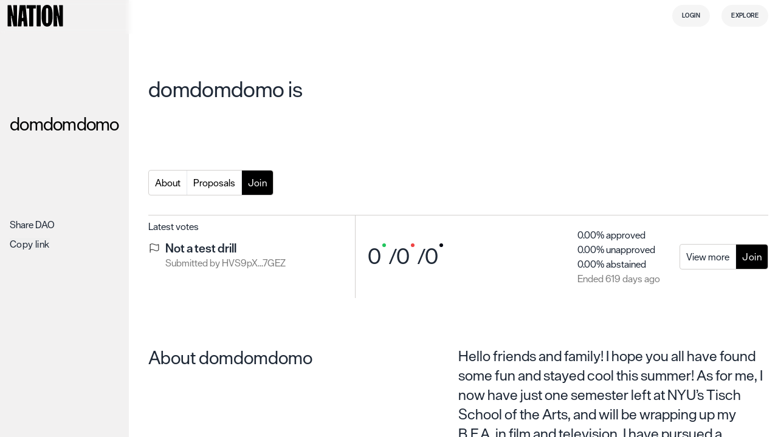

--- FILE ---
content_type: text/html; charset=utf-8
request_url: https://nation.io/a/domdomdomo
body_size: 15740
content:
<!DOCTYPE html><html lang="en"><head><meta charSet="utf-8"/><meta name="viewport" content="width=device-width, initial-scale=1"/><link rel="preload" as="image" href="/img/nation-logo.svg"/><link rel="preload" as="image" href="https://theshillongtimes.com/wp-content/uploads/2017/11/My-Little-Pony.png"/><link rel="preload" as="image" href="/img/nation-logo-white.svg"/><link rel="stylesheet" href="/_next/static/css/5ad762b0874b2df2.css" data-precedence="next"/><link rel="preload" as="script" fetchPriority="low" href="/_next/static/chunks/webpack-3ff2eacbefbf24a7.js"/><script src="/_next/static/chunks/fd9d1056-d2b43f587a6a3f9d.js" async=""></script><script src="/_next/static/chunks/8069-52a719ccd5c4efa6.js" async=""></script><script src="/_next/static/chunks/main-app-5c0f9b95fd3d20ef.js" async=""></script><script src="/_next/static/chunks/aaea2bcf-3e561b94fc901bcd.js" async=""></script><script src="/_next/static/chunks/3a91511d-d17c298985d9132c.js" async=""></script><script src="/_next/static/chunks/c15bf2b0-2143a079ce6adbfc.js" async=""></script><script src="/_next/static/chunks/6997-f3f572915182d51c.js" async=""></script><script src="/_next/static/chunks/1057-fb476b3c68018422.js" async=""></script><script src="/_next/static/chunks/5250-bf897138b87ff8a1.js" async=""></script><script src="/_next/static/chunks/3027-a7a8c72f0347b5ac.js" async=""></script><script src="/_next/static/chunks/4828-219a990504417d47.js" async=""></script><script src="/_next/static/chunks/5718-7e2a4dc0c7d4ef5f.js" async=""></script><script src="/_next/static/chunks/6804-5096181b9f026173.js" async=""></script><script src="/_next/static/chunks/2400-d96d88bf9bd9ce9d.js" async=""></script><script src="/_next/static/chunks/2810-2ee2298fa8c4e0ab.js" async=""></script><script src="/_next/static/chunks/1465-2b0e367bc00b14a8.js" async=""></script><script src="/_next/static/chunks/1315-1fbe6154a7bbb243.js" async=""></script><script src="/_next/static/chunks/app/layout-04611db2a615c3ab.js" async=""></script><script src="/_next/static/chunks/app/not-found-ca15b2e03839e631.js" async=""></script><script src="/_next/static/chunks/307-fcfb5a8118130ee4.js" async=""></script><script src="/_next/static/chunks/5276-3067876f76ef5230.js" async=""></script><script src="/_next/static/chunks/6204-70af70aa01871a7e.js" async=""></script><script src="/_next/static/chunks/4324-26a68617076f9937.js" async=""></script><script src="/_next/static/chunks/app/a/%5Bslug%5D/page-667d556013fe360e.js" async=""></script><meta name="theme-color" content="#ffffff"/><title>domdomdomo | NATION</title><meta property="og:title" content="NATION"/><meta property="og:url" content="https://theshillongtimes.com/wp-content/uploads/2017/11/My-Little-Pony.png"/><meta property="og:image" content="https://theshillongtimes.com/wp-content/uploads/2017/11/My-Little-Pony.png"/><meta property="og:type" content="website"/><meta name="twitter:card" content="summary_large_image"/><meta name="twitter:site" content="https://twitter.com/buildwithnation"/><meta name="twitter:creator" content="NATIONio"/><meta name="twitter:title" content="NATION"/><meta name="twitter:image" content="https://theshillongtimes.com/wp-content/uploads/2017/11/My-Little-Pony.png"/><link rel="icon" href="/favicon.ico" type="image/x-icon" sizes="16x16"/><script src="/_next/static/chunks/polyfills-c67a75d1b6f99dc8.js" noModule=""></script></head><body><main class="w-full h-full flex flex-col justify-start items-center"><div class="bg-white dark:bg-black w-full"><div class="top-0 z-30 sticky"><div id="mainNavbar relative w-full" class="w-full h-fit "><div class="hidden w-full lg:flex bg-transparent justify-between z-40  backdrop-blur-sm flex-row justify-between fixed pb-10"><div class="flex flex-row  w-full m-2"><div class="absolute right-4 w-fit"><div class="flex"><!--$--><div><div class="static flex-row hidden w-auto space-x-1 lg:flex right-3"><button class="
        bg-neutral-100 rounded-full flex items-center default-transition mx-4 lg:mx-0 my-1 lg:my-0 px-4 py-3 lg:px-4 uppercase whitespace-nowrap h-9
        hover:bg-black hover:text-white hover:cursor-hand
        dark:bg-neutral-900 dark:text-white dark:hover:text-black dark:hover:bg-white
        " type="button"><span class="lg:tracking-wider-option text-md lg:text-xxs font-medium w-full block"><div class="flex items-center"><span class="flex flex-grow items-center ">Explore</span></div></span></button></div></div><!--/$--></div></div><div class="absolute  "><a class="undefined" href="/"><img class="hover:opacity-100 cursor-pointer transition ease-in-out max-h-9 mr-auto" src="/img/nation-logo.svg" height="100" width="100" alt="logo nation"/></a></div><div class="absolute right-28"><button class="
        bg-neutral-100 rounded-full flex items-center default-transition mx-4 lg:mx-0 my-1 lg:my-0 px-4 py-3 lg:px-4 whitespace-nowrap text-lg !normal-case !py-1 lg:hidden
        hover:bg-black hover:text-white hover:cursor-hand
        dark:bg-neutral-900 dark:text-white dark:hover:text-black dark:hover:bg-white
        " type="button"><span class="lg:tracking-wider-option text-md lg:text-xxs font-medium w-full block"><div class="flex items-center"><span class="flex flex-grow items-center ">Login</span></div></span></button><div class="relative hidden lg:inline-flex"><div class="cursor-pointer default-transition w-full flex"><button class="
        bg-neutral-100 rounded-full flex items-center default-transition mx-4 lg:mx-0 my-1 lg:my-0 px-4 py-3 lg:px-4 whitespace-nowrap h-9 uppercase
        hover:bg-black hover:text-white hover:cursor-hand
        dark:bg-neutral-900 dark:text-white dark:hover:text-black dark:hover:bg-white
        " type="button"><span class="lg:tracking-wider-option text-md lg:text-xxs font-medium w-full block"><div class="flex items-center"><span class="flex flex-grow items-center ">Login</span></div></span></button></div></div></div></div></div><div class="flex flex-row darkmode-border transition-colors lg:hidden   w-full h-fit bg-transparent justify-between  backdrop-blur-sm flex-row justify-between fixed top-0 z-30"><div class="block lg:hidden w-full"><div class="relative"><div class="mt-5 ml-0"><div class="h-12"><div class="flex w-32 relative justify-center"><div class="absolute h-full darkmode-border"><div class="flex"><a class="undefined" href="/"><img class="hover:opacity-100 cursor-pointer transition ease-in-out max-h-9 mr-auto" src="/img/nation-logo.svg" height="100" width="100" alt="logo nation"/></a></div></div></div></div></div></div><div class="default-transition duration-700 -mt-4 overflow-hidden max-h-0"><div class="py-5 bg-white"><div class="flex flex-col w-full mt-2 mb-4"><button class="
        bg-neutral-100 rounded-full flex items-center default-transition mx-4 lg:mx-0 my-1 lg:my-0 px-4 py-3 lg:px-4 whitespace-nowrap text-lg !normal-case !py-1
        hover:bg-black hover:text-white hover:cursor-hand
        dark:bg-neutral-900 dark:text-white dark:hover:text-black dark:hover:bg-white
        " type="button"><span class="lg:tracking-wider-option text-md lg:text-xxs font-medium w-full block"><div class="flex items-center"><span class="flex flex-grow items-center ">Explore</span></div></span></button><button class="
        bg-neutral-100 rounded-full flex items-center default-transition mx-4 lg:mx-0 my-1 lg:my-0 px-4 py-3 lg:px-4 whitespace-nowrap text-lg !normal-case !py-1 lg:hidden
        hover:bg-black hover:text-white hover:cursor-hand
        dark:bg-neutral-900 dark:text-white dark:hover:text-black dark:hover:bg-white
        " type="button"><span class="lg:tracking-wider-option text-md lg:text-xxs font-medium w-full block"><div class="flex items-center"><span class="flex flex-grow items-center ">Login</span></div></span></button><div class="relative hidden lg:inline-flex"><div class="cursor-pointer default-transition w-full flex"><button class="
        bg-neutral-100 rounded-full flex items-center default-transition mx-4 lg:mx-0 my-1 lg:my-0 px-4 py-3 lg:px-4 whitespace-nowrap h-9 uppercase
        hover:bg-black hover:text-white hover:cursor-hand
        dark:bg-neutral-900 dark:text-white dark:hover:text-black dark:hover:bg-white
        " type="button"><span class="lg:tracking-wider-option text-md lg:text-xxs font-medium w-full block"><div class="flex items-center"><span class="flex flex-grow items-center ">Login</span></div></span></button></div></div></div><div class="mb-2 px-7"><h3 class="mb-4 text-gray-500">Follow us</h3><div><div class="flex flex-row gap-3 mb-4"><button class="px-4 py-2.5 font-medium text-base -tracking-[0.005em] border border-[#cccccc] rounded-lg disabled:cursor-not-allowed disabled:border-[#cccccc] disabled:text-[#cccccc] dark:disabled:text-gray-400 text-black hover:bg-gray-100 disabled:hover:bg-white border-0 !p-0"><div class="flex items-center justify-center flex-1 text-center"><a href="https://twitter.com/buildwithnation" target="_blank" rel="noopener noreferrer"><svg width="18" height="18" viewBox="0 0 18 18" fill="none" xmlns="http://www.w3.org/2000/svg" class="flex-shrink-0 pointer-events-none text-gray-500 hover:text-gray-400"><path d="M5.66262 16.313C12.4534 16.313 16.1687 10.6856 16.1687 5.80694C16.1687 5.64874 16.1652 5.48702 16.1582 5.32882C16.8809 4.80615 17.5046 4.15874 18 3.41702C17.3269 3.7165 16.6122 3.91209 15.8804 3.9971C16.651 3.53523 17.2279 2.80965 17.5043 1.95487C16.7794 2.38447 15.9867 2.68751 15.1601 2.85101C14.6031 2.25922 13.8667 1.86739 13.0648 1.73609C12.2628 1.60479 11.4399 1.74134 10.7233 2.12462C10.0067 2.50791 9.43635 3.11658 9.10039 3.85653C8.76442 4.59649 8.68157 5.42651 8.86465 6.21827C7.39687 6.14462 5.96095 5.76333 4.64999 5.09912C3.33902 4.43492 2.18227 3.50263 1.25473 2.36269C0.7833 3.17548 0.639042 4.13728 0.851273 5.05262C1.0635 5.96795 1.6163 6.76813 2.3973 7.29054C1.81097 7.27192 1.23748 7.11406 0.724219 6.82999V6.87569C0.723693 7.72866 1.01857 8.55549 1.55873 9.21563C2.09889 9.87576 2.85099 10.3285 3.68719 10.4968C3.14404 10.6454 2.57399 10.667 2.02113 10.5601C2.25709 11.2936 2.71618 11.9352 3.33433 12.3953C3.95248 12.8554 4.69884 13.111 5.46926 13.1265C4.16132 14.1539 2.54563 14.7111 0.882422 14.7085C0.587465 14.7081 0.292799 14.69 0 14.6544C1.68964 15.7384 3.65515 16.3141 5.66262 16.313Z" fill="currentColor"></path></svg></a></div></button><button class="px-4 py-2.5 font-medium text-base -tracking-[0.005em] border border-[#cccccc] rounded-lg disabled:cursor-not-allowed disabled:border-[#cccccc] disabled:text-[#cccccc] dark:disabled:text-gray-400 text-black hover:bg-gray-100 disabled:hover:bg-white border-0 !p-0"><div class="flex items-center justify-center flex-1 text-center"><a href="https://www.instagram.com/nation.io/" target="_blank" rel="noopener noreferrer"><svg width="18" height="18" viewBox="0 0 18 18" fill="none" xmlns="http://www.w3.org/2000/svg" class="flex-shrink-0 pointer-events-none text-gray-500 hover:text-gray-400"><g clip-path="url(#clip0_801_16229)"><path d="M8.99902 1.6207C11.4037 1.6207 11.6885 1.63125 12.6342 1.67344C13.5131 1.71211 13.9877 1.85977 14.3041 1.98281C14.7225 2.14453 15.0248 2.34141 15.3377 2.6543C15.6541 2.9707 15.8475 3.26953 16.0092 3.68789C16.1322 4.0043 16.2799 4.48242 16.3186 5.35781C16.3607 6.30703 16.3713 6.5918 16.3713 8.99297C16.3713 11.3977 16.3607 11.6824 16.3186 12.6281C16.2799 13.507 16.1322 13.9816 16.0092 14.298C15.8475 14.7164 15.6506 15.0188 15.3377 15.3316C15.0213 15.648 14.7225 15.8414 14.3041 16.0031C13.9877 16.1262 13.5096 16.2738 12.6342 16.3125C11.685 16.3547 11.4002 16.3652 8.99902 16.3652C6.59434 16.3652 6.30957 16.3547 5.36387 16.3125C4.48496 16.2738 4.01035 16.1262 3.69395 16.0031C3.27559 15.8414 2.97324 15.6445 2.66035 15.3316C2.34395 15.0152 2.15059 14.7164 1.98887 14.298C1.86582 13.9816 1.71816 13.5035 1.67949 12.6281C1.6373 11.6789 1.62676 11.3941 1.62676 8.99297C1.62676 6.58828 1.6373 6.30352 1.67949 5.35781C1.71816 4.47891 1.86582 4.0043 1.98887 3.68789C2.15059 3.26953 2.34746 2.96719 2.66035 2.6543C2.97676 2.33789 3.27559 2.14453 3.69395 1.98281C4.01035 1.85977 4.48848 1.71211 5.36387 1.67344C6.30957 1.63125 6.59434 1.6207 8.99902 1.6207ZM8.99902 0C6.55566 0 6.2498 0.0105469 5.29004 0.0527344C4.33379 0.0949219 3.67637 0.249609 3.10684 0.471094C2.5127 0.703125 2.00996 1.00898 1.51074 1.51172C1.00801 2.01094 0.702148 2.51367 0.470117 3.1043C0.248633 3.67734 0.0939453 4.33125 0.0517578 5.2875C0.00957031 6.25078 -0.000976562 6.55664 -0.000976562 9C-0.000976562 11.4434 0.00957031 11.7492 0.0517578 12.709C0.0939453 13.6652 0.248633 14.3227 0.470117 14.8922C0.702148 15.4863 1.00801 15.9891 1.51074 16.4883C2.00996 16.9875 2.5127 17.2969 3.10332 17.5254C3.67637 17.7469 4.33027 17.9016 5.28652 17.9438C6.24629 17.9859 6.55215 17.9965 8.99551 17.9965C11.4389 17.9965 11.7447 17.9859 12.7045 17.9438C13.6607 17.9016 14.3182 17.7469 14.8877 17.5254C15.4783 17.2969 15.9811 16.9875 16.4803 16.4883C16.9795 15.9891 17.2889 15.4863 17.5174 14.8957C17.7389 14.3227 17.8936 13.6688 17.9357 12.7125C17.9779 11.7527 17.9885 11.4469 17.9885 9.00352C17.9885 6.56016 17.9779 6.2543 17.9357 5.29453C17.8936 4.33828 17.7389 3.68086 17.5174 3.11133C17.2959 2.51367 16.99 2.01094 16.4873 1.51172C15.9881 1.0125 15.4854 0.703125 14.8947 0.474609C14.3217 0.253125 13.6678 0.0984375 12.7115 0.05625C11.7482 0.0105469 11.4424 0 8.99902 0Z" fill="currentColor"></path><path d="M9 4.37811C6.44766 4.37811 4.37695 6.44882 4.37695 9.00116C4.37695 11.5535 6.44766 13.6242 9 13.6242C11.5523 13.6242 13.623 11.5535 13.623 9.00116C13.623 6.44882 11.5523 4.37811 9 4.37811ZM9 12C7.34414 12 6.00117 10.657 6.00117 9.00116C6.00117 7.3453 7.34414 6.00233 9 6.00233C10.6559 6.00233 11.9988 7.3453 11.9988 9.00116C11.9988 10.657 10.6559 12 9 12Z" fill="currentColor"></path><path d="M14.8842 4.19411C14.8842 4.79176 14.399 5.2734 13.8049 5.2734C13.2072 5.2734 12.7256 4.78825 12.7256 4.19411C12.7256 3.59645 13.2107 3.11481 13.8049 3.11481C14.399 3.11481 14.8842 3.59996 14.8842 4.19411Z" fill="currentColor"></path></g><defs><clipPath id="clip0_801_16229"><rect width="18" height="18" fill="white" transform="translate(-0.000976562)"></rect></clipPath></defs></svg></a></div></button></div></div><div class="mb-2 text-gray-500 hover:text-gray-400"><a href="https://solana.com/" target="_blank" rel="noopener noreferrer">Built on Solana.</a></div></div></div></div><div class="-mt-7 mb-6"><div class="relative z-30 flex justify-end mr-4"><button><svg xmlns="http://www.w3.org/2000/svg" fill="none" viewBox="0 0 24 24" stroke-width="1.5" stroke="currentColor" class="flex-shrink-0 pointer-events-none w-6 h-6 darkmode-text"><path stroke-linecap="round" stroke-linejoin="round" d="M3.75 6.75h16.5M3.75 12h16.5m-16.5 5.25h16.5"></path></svg></button></div></div></div></div></div></div><div></div><div class="w-full overflow-hidden h-fit"><!--$--><!--/$--><div class="flex flex-col items-center justify-center"><div class="relative z-20 w-full flex lg:flex-row flex-col items-start lg:h-screen min-h-screen"><div class="lg:h-[inherit] h-[400px] pb-6 bg-[#F2F1F1] lg:w-[18%] w-full px-4 pt-32 relative flex flex-col justify-end lg:justify-normal"><img src="https://theshillongtimes.com/wp-content/uploads/2017/11/My-Little-Pony.png" alt="" class="rounded-full 2xl:w-[60px] 2xl:h-[60px] w-[45px] h-[45px]"/><h1 class="leading-none tracking-tight text-3xl darkmode-text pt-4">domdomdomo</h1><div class="absolute top-[50vh] space-y-3 lg:block hidden"><p>Share DAO</p><button>Copy link</button></div></div><div class="lg:pl-8 lg:pr-4 px-4 lg:pt-32 w-full lg:h-screen min-h-screen lg:overflow-y-scroll"><div class="flex lg:flex-col flex-col-reverse"><p class="text-4xl w-[369px] lg:mt-0 mt-6">domdomdomo<!-- --> is<!-- --> <span class="lowercase"></span></p><div class=""><div class="flex flex-row items-center border border-[#D2D0CE] rounded text-black lg:mt-28 mt-6 w-fit"><a class="p-2.5 capitalize  border-r" href="#about">about</a><a class="p-2.5 capitalize  border-r" href="#proposals">proposals</a><button class="bg-black text-white p-2.5 rounded-r">Join</button></div></div></div><div class="border-t border-[#D2D0CE] grid 2xl:grid-cols-2 lg:grid-cols-3 grid-cols-1 w-full mt-8"><div class="pt-2"><p>Latest votes</p><span class="lg:hidden flex flex-row items-center space-x-2 my-6"><svg width="20" height="20" viewBox="0 0 20 20" fill="none" xmlns="http://www.w3.org/2000/svg" class="flex-shrink-0 pointer-events-none darkmode-text"><path d="M3.125 16.875V3.75" stroke="currentColor" stroke-width="0.9375" stroke-linecap="round" stroke-linejoin="round"></path><path d="M3.125 13.1245C8.125 9.37452 11.875 16.8745 16.875 13.1245V3.74952C11.875 7.49952 8.125 -0.000476077 3.125 3.74952" stroke="currentColor" stroke-width="0.9375" stroke-linecap="round" stroke-linejoin="round"></path></svg><p class="text-black text-opacity-50">Ended 619 days ago</p></span><div class="flex flex-row items-start lg:space-x-2 mt-4"><svg width="20" height="20" viewBox="0 0 20 20" fill="none" xmlns="http://www.w3.org/2000/svg" class="flex-shrink-0 pointer-events-none darkmode-text lg:block hidden"><path d="M3.125 16.875V3.75" stroke="currentColor" stroke-width="0.9375" stroke-linecap="round" stroke-linejoin="round"></path><path d="M3.125 13.1245C8.125 9.37452 11.875 16.8745 16.875 13.1245V3.74952C11.875 7.49952 8.125 -0.000476077 3.125 3.74952" stroke="currentColor" stroke-width="0.9375" stroke-linecap="round" stroke-linejoin="round"></path></svg><div><p class="text-xl font-medium leading-none">Not a test drill</p><p class="text-opacity-50 text-black mt-1">Submitted by<!-- --> <!-- -->HVS9pX...7GEZ</p></div></div></div><div class="lg:border-l border-[#D2D0CE] inline-flex items-center lg:py-12 py-6 2xl:pl-10 lg:pl-5 relative col-span-2 2xl:col-span-1"><div class="relative flex justify-center items-center pr-3"><p class="text-[2.225rem] leading-[2rem] 2xl:text-[45px] monitor:text-6xl xl:leading-[2.5rem]">0</p><span class="absolute inline-flex h-1.5 w-1.5 rounded-full bg-green-500 top-0 right-0 xl:-top-0.5 xl:right-1"></span></div><div class="relative flex justify-center items-center pr-3"><p class="text-[2.225rem] leading-[2rem] 2xl:text-[45px] monitor:text-6xl xl:leading-[2.5rem]">/<!-- -->0</p><span class="absolute inline-flex h-1.5 w-1.5 rounded-full bg-red-500 top-0 right-0 xl:-top-0.5 xl:right-1"></span></div><div class="relative flex justify-center items-center pr-3"><p class="text-[2.225rem] leading-[2rem] 2xl:text-[45px] monitor:text-6xl xl:leading-[2.5rem]">/<!-- -->0</p><span class="absolute inline-flex h-1.5 w-1.5 rounded-full bg-gray-950 top-0 right-0 xl:-top-0.5 xl:right-1"></span></div><div class="flex flex-row items-center space-x-8 lg:absolute lg:right-0 ml-8 lg:ml-0 "><div class="flex flex-col space-y-1"><p>0.00<!-- -->% approved</p><p>0.00<!-- -->% unapproved</p><p>0.00<!-- -->% abstained</p><p class="text-black text-opacity-50">Ended 619 days ago</p></div><div class="lg:flex flex-row hidden items-center border-[#D2D0CE] border rounded"><a class="p-2.5 border-r border[#D2D0CE]" href="/a/domdomdomo/proposal/84f37a42-d30a-4501-ada3-69250b22a557">View more</a><button class="p-2.5 bg-black text-white rounded-r">Join</button></div></div></div><div class="grid grid-cols-2 lg:hidden items-center border-[#D2D0CE] border rounded-md"><a class="p-2.5 border[#D2D0CE] text-center text-xl  border-r" href="/a/domdomdomo/proposal/84f37a42-d30a-4501-ada3-69250b22a557">View more</a><button class="p-2.5 bg-black text-white rounded-r-md w-full text-xl">Join</button></div></div><section id="about"><div class="grid lg:grid-cols-2 grid-cols-1 gap-0 mt-20"><h3 class="text-3xl">About <!-- -->domdomdomo</h3><p class="text-2xl leading-8">Hello friends and family!

I hope you all have found some fun and stayed cool this summer!

As for me, I now have just one semester left at NYU’s Tisch School of the Arts, and will be wrapping up my B.F.A. in film and television. I have pursued a writing-directing concentration within the program and to complete the degree, will produce a 20-30 minute long thesis film. After a multi-round pitching process, my script was one of the few out of my advanced directing class to be selected for production by the Tisch board…

**About the Film**

Set against the backdrop of New York City, our story delves into the depths of perception and jealousy within the mind of a young, neurotic writer.

When this writer attends the showcase of his actress girlfriend, he quickly becomes consumed by suspicion and paranoia. As he watches her perform alongside her undeniably talented (and handsome) scene partner, his mind spirals into a web of doubt, leading him to question if she is cheating on him. _Showcase!_ explores the fragile nature of relationships and the power of our own insecurities. But it doesn’t take itself too seriously! Along with the drama there is a healthy dose of slapstick comedy and self-mockery.

Linked here is the **Showcase!** pitch deck which provides more details!

[Pitch Deck](https://docs.google.com/presentation/d/1Qy4jb1zH5gHoOzo6XiOFqBtx6S2BMj7vYkfKA_p7BXg/edit?usp=sharing)

I have assembled a dedicated team of collaborators to help realize this film. My producer, Maria Quezada, and my longtime cinematographer (cameraman) Liam Podos have been involved in preparation with me for some time. Having our film approved for production was very exciting, but now comes the hard part…actually making the thing!

That’s where all of YOU come in…

**Why We Need Your Support**

At NYU, we have access to industry grade equipment as well as the insight and support of top-notch professors and advisors. We will aim to maximize these resources, but have come to realize that **Showcase!** will require more monetary support to be brought to life.

To augment the funds we’ve saved up and the allotment provided by NYU, we are seeking to raise an additional **$7,000** to cover the production costs of this film, ensuring we can bring our vision to the screen with the highest quality.

Your generous contributions will directly impact the success of this project, allowing us to assemble a talented cast, secure essential filming locations, and purchase props and costumes. Every dollar raised will go towards creating an immersive and emotionally resonant experience for audiences.

**Feeding the People!**

Oft overlooked amidst all the fancy lights and hullabaloo of film production are some of our more basic needs. Between our rather large cast and crew, there will be a lot of people working on set, and they need to eat!

In order to best tell this story, we need to ensure the well-being of all of the talented people who are devoting their time and effort to it. A substantial portion of our budget will be allocated to providing nourishing meals for our hardworking team, fueling their energy and creativity.

![Wallace](https://i.postimg.cc/LXCQKd64/Wallace.png)

**Wallace Shawn**

To help garner some interest in the film, we have fixated on the idea of stunt casting. We are hoping to cast an established, C-List (or thereabouts) actor with some notoriety to play the small role of our protagonist’s codgy writing professor. Wallace Shawn is our “white whale” of sorts. You might recognize him as Vizzini in **The Princess Bride**, the voice of Rex in **Toy Story**, or more recently for his role in CBS’ **Young Sheldon.** He’s an accomplished performer that would lend our film some gravitas and charm. We have connected with his representation and will soon reach out about his availability.

We wouldn’t require much of Mr. Shawn’s time, but will likely have to compensate him with scale for his services. Your contributions will go a long way toward bringing Wallace Shawn (or an actor of similar stature) aboard!

**How You Can Make a Difference**

By supporting **Showcase!** you become an essential part of our filmmaking journey. Your contribution, no matter the amount, will have a significant impact on our ability to tell this compelling story and provide a platform for emerging talent in the industry.

**Incentives**

**$15 – Scout Tier**

You’re joining the funding crew as a SCOUT. You are all about locations and ensure that the **Showcase!** team has somewhere to shoot by granting us the funds for permits and location agreements.

To show our thanks, the SCOUTS will receive:

- A special thanks in the film’s credits!
- A digital download of Collin’s annotated script.

**$50 – Driver Tier**

You’re joining the funding crew as a DRIVER. You help us rent trucks to move equipment, and car insurance to keep the crew moving. Without you, no one can go anywhere!

To show our thanks, the DRIVERS will receive:

- All of the incentives of the previous tier AND…
- A funny poem on a topic of your choosing (can be anything. Really, **anything**) handwritten by our “protagonist”

**$75 – Stylist Tier**

You’re joining the funding crew as a STYLIST. You help us to acquire all the hair and makeup supplies needed to make our actors look even prettier than they already are.

To show our thanks, the STYLISTS will receive:

- All of the incentives of the previous tiers AND…
- A digital download of a photo package featuring concept art and a behind-the-scenes look at the production.

**$100 – Actor Tier**

You’re joining the funding crew as an ACTOR. You help us to keep all of our talented actors well and fairly compensated.

To show our thanks, the ACTORS will receive:

- All of the incentives of the previous tiers AND…
- A signed headshot and the annotated script of a cast member of your choosing. These are the promising young actors of the next generation!
- IF YOU HAPPEN to be in New York at the time of shooting, an invite to set to appear in the film as an extra. (The showcase needs an audience.)

**$250 – Chef Tier**

You’re joining our funding crew as a CHEF. No one can work without being fed, and you are the providers that keep us going. Yes Chef!

To show our thanks, the CHEFS will receive:

- All of the incentives of the previous tiers AND…
- A **Showcase!** poster signed by all members of the cast.

**$300 – Costumer Tier**

You’re joining the funding crew as a COSTUMER. Every shirt, tie, dress and jacket is thanks to you.

To show our thanks, the COSTUMERS will receive:

- All of the incentives of the previous tiers AND…
- The ability to vote on certain clothing items that the characters will wear in the film. (Polls to come)

**$500 – Artist Tier**

You’re joining our funding crew as an ARTIST. Without you, there would be no set design, and sets are what make movie magic.

To show our thanks, the ARTISTS will receive:

- All of the incentives of the previous tiers AND…
- A glossy hard copy zine featuring concept art for the film, the script, other writing of Collin’s that informed the process, his director’s notebook, transcribed interviews with members of the crew (and hopefully Wallace Shawn) and more!
- YOUR NAME featured somewhere in the set design. There are a number of books, scripts and other places that appear on-screen that could feature your name or a name of your choosing!

**$700 – Producer Tier**

You’re joining our funding crew as a PRODUCER. The producer is a big wig that helps the entire production to function.

To show our thanks, the PRODUCERS will receive:

- All of the incentives of the previous tiers AND…
- A PRODUCED BY credit early in the credits scroll.
- The ability to vote on a number of key creative decisions. (polls to come)
- A **Showcase!** prop of your choosing (hopefully) signed by Wallace Shawn.

**$1,000 – Executive Producer Tier**

You’re joining our funding crew as an EXECUTIVE PRODUCER. Your support will allow us to make a massive leap forward in our campaign. This is an incredibly generous pledge and we do not take it lightly. You’re a straight-up baller and we bow down to you.

To show our thanks, the EXECUTIVE PRODUCERS will receive:

- All of the incentives of the previous tiers AND…
- An EXECUTIVE PRODUCER credit that appears first in the credits scroll following the key creatives.
- An early digital screening of the film before anyone else.
- A one on one meeting with Collin (via Zoom or in person) to discuss process and production.
- An invite to be on set if you so please.
- Access to any production materials you like.
- Really anything else pertinent that you can think of. This is an incredibly generous contribution.

This film will be shot in October, and you will likely be able to get your first looks at it by the beginning of 2024! All contributors will receive an invite to a special screening of the film as well as digital access to it when it is completed.

Already at $7000? Please still consider making a pledge! Our stretch goal for this film is $10,000—which encompasses more advanced lighting and cinema rigs, better location rentals, and funding for advanced post-production services.

If you are not able to make a monetary pledge at this time, know that your love and enthusiasm has helped me to reach this station and I am forever grateful. You can share this page with others and continue to follow our progress!

**Our Vision Beyond the Film: Industry Exposure and Future Endeavors**

Short filmmaking is not an endeavor typically driven by financial returns, and I don’t anticipate a substantial yield here. With **Showcase!** my ultimate goal extends beyond the immediate project. I aim for it to compete in renowned film festivals, leveraging the exposure gained to propel our careers forward and lay the foundation for future endeavors.

By supporting **Showcase!,** you become an essential part of my journey to demonstrate my talents on a larger stage. Your contribution will help my team and I make this film the best it can be which in turn will open doors, create connections, and provide opportunities for me to embark on even more ambitious projects down the road.

Thank you so much for your support. We are incredibly excited to welcome you to the **Showcase!** family 🙂

Much love,

Collin and the **Showcase!** Team
</p></div></section><section id="proposals"><div class="flex flex-row items-center justify-between mt-32 mb-6"><h3 class="text-3xl">Proposals</h3></div><div class="border-t border-[#D2D0CE] grid 2xl:grid-cols-2 lg:grid-cols-3 grid-cols-1 w-full mt-8 lg:mt-0"><div class="pt-2"><span class="lg:hidden flex flex-row items-center space-x-2 my-6"><svg width="20" height="20" viewBox="0 0 20 20" fill="none" xmlns="http://www.w3.org/2000/svg" class="flex-shrink-0 pointer-events-none darkmode-text"><path d="M3.125 16.875V3.75" stroke="currentColor" stroke-width="0.9375" stroke-linecap="round" stroke-linejoin="round"></path><path d="M3.125 13.1245C8.125 9.37452 11.875 16.8745 16.875 13.1245V3.74952C11.875 7.49952 8.125 -0.000476077 3.125 3.74952" stroke="currentColor" stroke-width="0.9375" stroke-linecap="round" stroke-linejoin="round"></path></svg><p class="text-black text-opacity-50">Ended 619 days ago</p></span><div class="flex flex-row items-start space-x-2 mt-4"><svg width="20" height="20" viewBox="0 0 20 20" fill="none" xmlns="http://www.w3.org/2000/svg" class="flex-shrink-0 pointer-events-none darkmode-text lg:block hidden"><path d="M3.125 16.875V3.75" stroke="currentColor" stroke-width="0.9375" stroke-linecap="round" stroke-linejoin="round"></path><path d="M3.125 13.1245C8.125 9.37452 11.875 16.8745 16.875 13.1245V3.74952C11.875 7.49952 8.125 -0.000476077 3.125 3.74952" stroke="currentColor" stroke-width="0.9375" stroke-linecap="round" stroke-linejoin="round"></path></svg><div><p class="text-xl font-medium leading-none">Not a test drill</p><p class="text-opacity-50 text-black mt-1">Submitted by <!-- -->HVS9pX...7GEZ</p></div></div></div><div class="lg:border-l border-[#D2D0CE] inline-flex items-center lg:py-12 py-6 2xl:pl-10 lg:pl-5 relative col-span-2 2xl:col-span-1"><div class="relative flex justify-center items-center pr-3"><p class="text-[2.225rem] leading-[2rem] 2xl:text-[45px] monitor:text-6xl xl:leading-[2.5rem]">0</p><span class="absolute inline-flex h-1.5 w-1.5 rounded-full bg-green-500 top-0 right-0 xl:-top-0.5 xl:right-1"></span></div><div class="relative flex justify-center items-center pr-3"><p class="text-[2.225rem] leading-[2rem] 2xl:text-[45px] monitor:text-6xl xl:leading-[2.5rem]">/<!-- -->0</p><span class="absolute inline-flex h-1.5 w-1.5 rounded-full bg-red-500 top-0 right-0 xl:-top-0.5 xl:right-1"></span></div><div class="relative flex justify-center items-center pr-3"><p class="text-[2.225rem] leading-[2rem] 2xl:text-[45px] monitor:text-6xl xl:leading-[2.5rem]">/<!-- -->0</p><span class="absolute inline-flex h-1.5 w-1.5 rounded-full bg-gray-950 top-0 right-0 xl:-top-0.5 xl:right-1"></span></div><div class="flex flex-row items-center space-x-8 lg:absolute lg:right-0 ml-8 lg:ml-0 "><div class="flex flex-col space-y-1"><p>0.00<!-- -->% approved</p><p>0.00<!-- -->% unapproved</p><p>0.00<!-- -->% abstained</p><p class="text-black text-opacity-50">Ended 619 days ago</p></div><a class="lg:block hidden" href="/a/domdomdomo/proposal/84f37a42-d30a-4501-ada3-69250b22a557"><button class="p-2.5 bg-black text-white rounded">View proposal</button></a></div></div><a class="block lg:hidden" href="/a/domdomdomo/proposal/84f37a42-d30a-4501-ada3-69250b22a557"><button class="py-4 bg-black text-white rounded w-full">View proposal</button></a></div><div class="border-t border-[#D2D0CE] grid 2xl:grid-cols-2 lg:grid-cols-3 grid-cols-1 w-full mt-8 lg:mt-0"><div class="pt-2"><span class="lg:hidden flex flex-row items-center space-x-2 my-6"><svg width="20" height="20" viewBox="0 0 20 20" fill="none" xmlns="http://www.w3.org/2000/svg" class="flex-shrink-0 pointer-events-none darkmode-text"><path d="M3.125 16.875V3.75" stroke="currentColor" stroke-width="0.9375" stroke-linecap="round" stroke-linejoin="round"></path><path d="M3.125 13.1245C8.125 9.37452 11.875 16.8745 16.875 13.1245V3.74952C11.875 7.49952 8.125 -0.000476077 3.125 3.74952" stroke="currentColor" stroke-width="0.9375" stroke-linecap="round" stroke-linejoin="round"></path></svg><p class="text-black text-opacity-50">Ended 739 days ago</p></span><div class="flex flex-row items-start space-x-2 mt-4"><svg width="20" height="20" viewBox="0 0 20 20" fill="none" xmlns="http://www.w3.org/2000/svg" class="flex-shrink-0 pointer-events-none darkmode-text lg:block hidden"><path d="M3.125 16.875V3.75" stroke="currentColor" stroke-width="0.9375" stroke-linecap="round" stroke-linejoin="round"></path><path d="M3.125 13.1245C8.125 9.37452 11.875 16.8745 16.875 13.1245V3.74952C11.875 7.49952 8.125 -0.000476077 3.125 3.74952" stroke="currentColor" stroke-width="0.9375" stroke-linecap="round" stroke-linejoin="round"></path></svg><div><p class="text-xl font-medium leading-none">sgsg</p><p class="text-opacity-50 text-black mt-1">Submitted by <!-- -->HVS9pX...7GEZ</p></div></div></div><div class="lg:border-l border-[#D2D0CE] inline-flex items-center lg:py-12 py-6 2xl:pl-10 lg:pl-5 relative col-span-2 2xl:col-span-1"><div class="relative flex justify-center items-center pr-3"><p class="text-[2.225rem] leading-[2rem] 2xl:text-[45px] monitor:text-6xl xl:leading-[2.5rem]">0</p><span class="absolute inline-flex h-1.5 w-1.5 rounded-full bg-green-500 top-0 right-0 xl:-top-0.5 xl:right-1"></span></div><div class="relative flex justify-center items-center pr-3"><p class="text-[2.225rem] leading-[2rem] 2xl:text-[45px] monitor:text-6xl xl:leading-[2.5rem]">/<!-- -->0</p><span class="absolute inline-flex h-1.5 w-1.5 rounded-full bg-red-500 top-0 right-0 xl:-top-0.5 xl:right-1"></span></div><div class="relative flex justify-center items-center pr-3"><p class="text-[2.225rem] leading-[2rem] 2xl:text-[45px] monitor:text-6xl xl:leading-[2.5rem]">/<!-- -->0</p><span class="absolute inline-flex h-1.5 w-1.5 rounded-full bg-gray-950 top-0 right-0 xl:-top-0.5 xl:right-1"></span></div><div class="flex flex-row items-center space-x-8 lg:absolute lg:right-0 ml-8 lg:ml-0 "><div class="flex flex-col space-y-1"><p>0.00<!-- -->% approved</p><p>0.00<!-- -->% unapproved</p><p>0.00<!-- -->% abstained</p><p class="text-black text-opacity-50">Ended 739 days ago</p></div><a class="lg:block hidden" href="/a/domdomdomo/proposal/895ecae4-5013-4472-b6f9-8639953207c8"><button class="p-2.5 bg-black text-white rounded">View proposal</button></a></div></div><a class="block lg:hidden" href="/a/domdomdomo/proposal/895ecae4-5013-4472-b6f9-8639953207c8"><button class="py-4 bg-black text-white rounded w-full">View proposal</button></a></div><div class="border-t border-[#D2D0CE] grid 2xl:grid-cols-2 lg:grid-cols-3 grid-cols-1 w-full mt-8 lg:mt-0"><div class="pt-2"><span class="lg:hidden flex flex-row items-center space-x-2 my-6"><svg width="20" height="20" viewBox="0 0 20 20" fill="none" xmlns="http://www.w3.org/2000/svg" class="flex-shrink-0 pointer-events-none darkmode-text"><path d="M3.125 16.875V3.75" stroke="currentColor" stroke-width="0.9375" stroke-linecap="round" stroke-linejoin="round"></path><path d="M3.125 13.1245C8.125 9.37452 11.875 16.8745 16.875 13.1245V3.74952C11.875 7.49952 8.125 -0.000476077 3.125 3.74952" stroke="currentColor" stroke-width="0.9375" stroke-linecap="round" stroke-linejoin="round"></path></svg><p class="text-black text-opacity-50">Ended 739 days ago</p></span><div class="flex flex-row items-start space-x-2 mt-4"><svg width="20" height="20" viewBox="0 0 20 20" fill="none" xmlns="http://www.w3.org/2000/svg" class="flex-shrink-0 pointer-events-none darkmode-text lg:block hidden"><path d="M3.125 16.875V3.75" stroke="currentColor" stroke-width="0.9375" stroke-linecap="round" stroke-linejoin="round"></path><path d="M3.125 13.1245C8.125 9.37452 11.875 16.8745 16.875 13.1245V3.74952C11.875 7.49952 8.125 -0.000476077 3.125 3.74952" stroke="currentColor" stroke-width="0.9375" stroke-linecap="round" stroke-linejoin="round"></path></svg><div><p class="text-xl font-medium leading-none">sgsg</p><p class="text-opacity-50 text-black mt-1">Submitted by <!-- -->HVS9pX...7GEZ</p></div></div></div><div class="lg:border-l border-[#D2D0CE] inline-flex items-center lg:py-12 py-6 2xl:pl-10 lg:pl-5 relative col-span-2 2xl:col-span-1"><div class="relative flex justify-center items-center pr-3"><p class="text-[2.225rem] leading-[2rem] 2xl:text-[45px] monitor:text-6xl xl:leading-[2.5rem]">0</p><span class="absolute inline-flex h-1.5 w-1.5 rounded-full bg-green-500 top-0 right-0 xl:-top-0.5 xl:right-1"></span></div><div class="relative flex justify-center items-center pr-3"><p class="text-[2.225rem] leading-[2rem] 2xl:text-[45px] monitor:text-6xl xl:leading-[2.5rem]">/<!-- -->0</p><span class="absolute inline-flex h-1.5 w-1.5 rounded-full bg-red-500 top-0 right-0 xl:-top-0.5 xl:right-1"></span></div><div class="relative flex justify-center items-center pr-3"><p class="text-[2.225rem] leading-[2rem] 2xl:text-[45px] monitor:text-6xl xl:leading-[2.5rem]">/<!-- -->0</p><span class="absolute inline-flex h-1.5 w-1.5 rounded-full bg-gray-950 top-0 right-0 xl:-top-0.5 xl:right-1"></span></div><div class="flex flex-row items-center space-x-8 lg:absolute lg:right-0 ml-8 lg:ml-0 "><div class="flex flex-col space-y-1"><p>0.00<!-- -->% approved</p><p>0.00<!-- -->% unapproved</p><p>0.00<!-- -->% abstained</p><p class="text-black text-opacity-50">Ended 739 days ago</p></div><a class="lg:block hidden" href="/a/domdomdomo/proposal/af7f77c7-92c8-4437-9fb4-2665d8aa9902"><button class="p-2.5 bg-black text-white rounded">View proposal</button></a></div></div><a class="block lg:hidden" href="/a/domdomdomo/proposal/af7f77c7-92c8-4437-9fb4-2665d8aa9902"><button class="py-4 bg-black text-white rounded w-full">View proposal</button></a></div><div class="border-t border-[#D2D0CE] grid 2xl:grid-cols-2 lg:grid-cols-3 grid-cols-1 w-full mt-8 lg:mt-0"><div class="pt-2"><span class="lg:hidden flex flex-row items-center space-x-2 my-6"><svg width="20" height="20" viewBox="0 0 20 20" fill="none" xmlns="http://www.w3.org/2000/svg" class="flex-shrink-0 pointer-events-none darkmode-text"><path d="M3.125 16.875V3.75" stroke="currentColor" stroke-width="0.9375" stroke-linecap="round" stroke-linejoin="round"></path><path d="M3.125 13.1245C8.125 9.37452 11.875 16.8745 16.875 13.1245V3.74952C11.875 7.49952 8.125 -0.000476077 3.125 3.74952" stroke="currentColor" stroke-width="0.9375" stroke-linecap="round" stroke-linejoin="round"></path></svg><p class="text-black text-opacity-50">Ended 793 days ago</p></span><div class="flex flex-row items-start space-x-2 mt-4"><svg width="20" height="20" viewBox="0 0 20 20" fill="none" xmlns="http://www.w3.org/2000/svg" class="flex-shrink-0 pointer-events-none darkmode-text lg:block hidden"><path d="M3.125 16.875V3.75" stroke="currentColor" stroke-width="0.9375" stroke-linecap="round" stroke-linejoin="round"></path><path d="M3.125 13.1245C8.125 9.37452 11.875 16.8745 16.875 13.1245V3.74952C11.875 7.49952 8.125 -0.000476077 3.125 3.74952" stroke="currentColor" stroke-width="0.9375" stroke-linecap="round" stroke-linejoin="round"></path></svg><div><p class="text-xl font-medium leading-none">this is not a test</p><p class="text-opacity-50 text-black mt-1">Submitted by <!-- -->HVS9pX...7GEZ</p></div></div></div><div class="lg:border-l border-[#D2D0CE] inline-flex items-center lg:py-12 py-6 2xl:pl-10 lg:pl-5 relative col-span-2 2xl:col-span-1"><div class="relative flex justify-center items-center pr-3"><p class="text-[2.225rem] leading-[2rem] 2xl:text-[45px] monitor:text-6xl xl:leading-[2.5rem]">0</p><span class="absolute inline-flex h-1.5 w-1.5 rounded-full bg-green-500 top-0 right-0 xl:-top-0.5 xl:right-1"></span></div><div class="relative flex justify-center items-center pr-3"><p class="text-[2.225rem] leading-[2rem] 2xl:text-[45px] monitor:text-6xl xl:leading-[2.5rem]">/<!-- -->0</p><span class="absolute inline-flex h-1.5 w-1.5 rounded-full bg-red-500 top-0 right-0 xl:-top-0.5 xl:right-1"></span></div><div class="relative flex justify-center items-center pr-3"><p class="text-[2.225rem] leading-[2rem] 2xl:text-[45px] monitor:text-6xl xl:leading-[2.5rem]">/<!-- -->0</p><span class="absolute inline-flex h-1.5 w-1.5 rounded-full bg-gray-950 top-0 right-0 xl:-top-0.5 xl:right-1"></span></div><div class="flex flex-row items-center space-x-8 lg:absolute lg:right-0 ml-8 lg:ml-0 "><div class="flex flex-col space-y-1"><p>0.00<!-- -->% approved</p><p>0.00<!-- -->% unapproved</p><p>0.00<!-- -->% abstained</p><p class="text-black text-opacity-50">Ended 793 days ago</p></div><a class="lg:block hidden" href="/a/domdomdomo/proposal/332f1f22-1deb-45dd-b5d8-6417a10dc019"><button class="p-2.5 bg-black text-white rounded">View proposal</button></a></div></div><a class="block lg:hidden" href="/a/domdomdomo/proposal/332f1f22-1deb-45dd-b5d8-6417a10dc019"><button class="py-4 bg-black text-white rounded w-full">View proposal</button></a></div><div class="border-t border-[#D2D0CE] grid 2xl:grid-cols-2 lg:grid-cols-3 grid-cols-1 w-full mt-8 lg:mt-0"><div class="pt-2"><span class="lg:hidden flex flex-row items-center space-x-2 my-6"><svg width="20" height="20" viewBox="0 0 20 20" fill="none" xmlns="http://www.w3.org/2000/svg" class="flex-shrink-0 pointer-events-none darkmode-text"><path d="M3.125 16.875V3.75" stroke="currentColor" stroke-width="0.9375" stroke-linecap="round" stroke-linejoin="round"></path><path d="M3.125 13.1245C8.125 9.37452 11.875 16.8745 16.875 13.1245V3.74952C11.875 7.49952 8.125 -0.000476077 3.125 3.74952" stroke="currentColor" stroke-width="0.9375" stroke-linecap="round" stroke-linejoin="round"></path></svg><p class="text-black text-opacity-50">Ended 796 days ago</p></span><div class="flex flex-row items-start space-x-2 mt-4"><svg width="20" height="20" viewBox="0 0 20 20" fill="none" xmlns="http://www.w3.org/2000/svg" class="flex-shrink-0 pointer-events-none darkmode-text lg:block hidden"><path d="M3.125 16.875V3.75" stroke="currentColor" stroke-width="0.9375" stroke-linecap="round" stroke-linejoin="round"></path><path d="M3.125 13.1245C8.125 9.37452 11.875 16.8745 16.875 13.1245V3.74952C11.875 7.49952 8.125 -0.000476077 3.125 3.74952" stroke="currentColor" stroke-width="0.9375" stroke-linecap="round" stroke-linejoin="round"></path></svg><div><p class="text-xl font-medium leading-none">Transfer a pollasf</p><p class="text-opacity-50 text-black mt-1">Submitted by <!-- -->HVS9pX...7GEZ</p></div></div></div><div class="lg:border-l border-[#D2D0CE] inline-flex items-center lg:py-12 py-6 2xl:pl-10 lg:pl-5 relative col-span-2 2xl:col-span-1"><div class="relative flex justify-center items-center pr-3"><p class="text-[2.225rem] leading-[2rem] 2xl:text-[45px] monitor:text-6xl xl:leading-[2.5rem]">0</p><span class="absolute inline-flex h-1.5 w-1.5 rounded-full bg-green-500 top-0 right-0 xl:-top-0.5 xl:right-1"></span></div><div class="relative flex justify-center items-center pr-3"><p class="text-[2.225rem] leading-[2rem] 2xl:text-[45px] monitor:text-6xl xl:leading-[2.5rem]">/<!-- -->0</p><span class="absolute inline-flex h-1.5 w-1.5 rounded-full bg-red-500 top-0 right-0 xl:-top-0.5 xl:right-1"></span></div><div class="relative flex justify-center items-center pr-3"><p class="text-[2.225rem] leading-[2rem] 2xl:text-[45px] monitor:text-6xl xl:leading-[2.5rem]">/<!-- -->0</p><span class="absolute inline-flex h-1.5 w-1.5 rounded-full bg-gray-950 top-0 right-0 xl:-top-0.5 xl:right-1"></span></div><div class="flex flex-row items-center space-x-8 lg:absolute lg:right-0 ml-8 lg:ml-0 "><div class="flex flex-col space-y-1"><p>0.00<!-- -->% approved</p><p>0.00<!-- -->% unapproved</p><p>0.00<!-- -->% abstained</p><p class="text-black text-opacity-50">Ended 796 days ago</p></div><a class="lg:block hidden" href="/a/domdomdomo/proposal/bdf216a1-1c99-40ee-b859-c02c5a44486f"><button class="p-2.5 bg-black text-white rounded">View proposal</button></a></div></div><a class="block lg:hidden" href="/a/domdomdomo/proposal/bdf216a1-1c99-40ee-b859-c02c5a44486f"><button class="py-4 bg-black text-white rounded w-full">View proposal</button></a></div><div class="border-t border-[#D2D0CE] grid 2xl:grid-cols-2 lg:grid-cols-3 grid-cols-1 w-full mt-8 lg:mt-0"><div class="pt-2"><span class="lg:hidden flex flex-row items-center space-x-2 my-6"><svg width="20" height="20" viewBox="0 0 20 20" fill="none" xmlns="http://www.w3.org/2000/svg" class="flex-shrink-0 pointer-events-none darkmode-text"><path d="M3.125 16.875V3.75" stroke="currentColor" stroke-width="0.9375" stroke-linecap="round" stroke-linejoin="round"></path><path d="M3.125 13.1245C8.125 9.37452 11.875 16.8745 16.875 13.1245V3.74952C11.875 7.49952 8.125 -0.000476077 3.125 3.74952" stroke="currentColor" stroke-width="0.9375" stroke-linecap="round" stroke-linejoin="round"></path></svg><p class="text-black text-opacity-50">Ended 795 days ago</p></span><div class="flex flex-row items-start space-x-2 mt-4"><svg width="20" height="20" viewBox="0 0 20 20" fill="none" xmlns="http://www.w3.org/2000/svg" class="flex-shrink-0 pointer-events-none darkmode-text lg:block hidden"><path d="M3.125 16.875V3.75" stroke="currentColor" stroke-width="0.9375" stroke-linecap="round" stroke-linejoin="round"></path><path d="M3.125 13.1245C8.125 9.37452 11.875 16.8745 16.875 13.1245V3.74952C11.875 7.49952 8.125 -0.000476077 3.125 3.74952" stroke="currentColor" stroke-width="0.9375" stroke-linecap="round" stroke-linejoin="round"></path></svg><div><p class="text-xl font-medium leading-none">this is a test proposal</p><p class="text-opacity-50 text-black mt-1">Submitted by <!-- -->HVS9pX...7GEZ</p></div></div></div><div class="lg:border-l border-[#D2D0CE] inline-flex items-center lg:py-12 py-6 2xl:pl-10 lg:pl-5 relative col-span-2 2xl:col-span-1"><div class="relative flex justify-center items-center pr-3"><p class="text-[2.225rem] leading-[2rem] 2xl:text-[45px] monitor:text-6xl xl:leading-[2.5rem]">0</p><span class="absolute inline-flex h-1.5 w-1.5 rounded-full bg-green-500 top-0 right-0 xl:-top-0.5 xl:right-1"></span></div><div class="relative flex justify-center items-center pr-3"><p class="text-[2.225rem] leading-[2rem] 2xl:text-[45px] monitor:text-6xl xl:leading-[2.5rem]">/<!-- -->0</p><span class="absolute inline-flex h-1.5 w-1.5 rounded-full bg-red-500 top-0 right-0 xl:-top-0.5 xl:right-1"></span></div><div class="relative flex justify-center items-center pr-3"><p class="text-[2.225rem] leading-[2rem] 2xl:text-[45px] monitor:text-6xl xl:leading-[2.5rem]">/<!-- -->0</p><span class="absolute inline-flex h-1.5 w-1.5 rounded-full bg-gray-950 top-0 right-0 xl:-top-0.5 xl:right-1"></span></div><div class="flex flex-row items-center space-x-8 lg:absolute lg:right-0 ml-8 lg:ml-0 "><div class="flex flex-col space-y-1"><p>0.00<!-- -->% approved</p><p>0.00<!-- -->% unapproved</p><p>0.00<!-- -->% abstained</p><p class="text-black text-opacity-50">Ended 795 days ago</p></div><a class="lg:block hidden" href="/a/domdomdomo/proposal/7db2c336-530e-43b7-81ce-d1ae013ade66"><button class="p-2.5 bg-black text-white rounded">View proposal</button></a></div></div><a class="block lg:hidden" href="/a/domdomdomo/proposal/7db2c336-530e-43b7-81ce-d1ae013ade66"><button class="py-4 bg-black text-white rounded w-full">View proposal</button></a></div><div class="border-t border-[#D2D0CE] grid 2xl:grid-cols-2 lg:grid-cols-3 grid-cols-1 w-full mt-8 lg:mt-0"><div class="pt-2"><span class="lg:hidden flex flex-row items-center space-x-2 my-6"><svg width="20" height="20" viewBox="0 0 20 20" fill="none" xmlns="http://www.w3.org/2000/svg" class="flex-shrink-0 pointer-events-none darkmode-text"><path d="M3.125 16.875V3.75" stroke="currentColor" stroke-width="0.9375" stroke-linecap="round" stroke-linejoin="round"></path><path d="M3.125 13.1245C8.125 9.37452 11.875 16.8745 16.875 13.1245V3.74952C11.875 7.49952 8.125 -0.000476077 3.125 3.74952" stroke="currentColor" stroke-width="0.9375" stroke-linecap="round" stroke-linejoin="round"></path></svg><p class="text-black text-opacity-50">Ended 795 days ago</p></span><div class="flex flex-row items-start space-x-2 mt-4"><svg width="20" height="20" viewBox="0 0 20 20" fill="none" xmlns="http://www.w3.org/2000/svg" class="flex-shrink-0 pointer-events-none darkmode-text lg:block hidden"><path d="M3.125 16.875V3.75" stroke="currentColor" stroke-width="0.9375" stroke-linecap="round" stroke-linejoin="round"></path><path d="M3.125 13.1245C8.125 9.37452 11.875 16.8745 16.875 13.1245V3.74952C11.875 7.49952 8.125 -0.000476077 3.125 3.74952" stroke="currentColor" stroke-width="0.9375" stroke-linecap="round" stroke-linejoin="round"></path></svg><div><p class="text-xl font-medium leading-none">Transfer a poll test</p><p class="text-opacity-50 text-black mt-1">Submitted by <!-- -->HVS9pX...7GEZ</p></div></div></div><div class="lg:border-l border-[#D2D0CE] inline-flex items-center lg:py-12 py-6 2xl:pl-10 lg:pl-5 relative col-span-2 2xl:col-span-1"><div class="relative flex justify-center items-center pr-3"><p class="text-[2.225rem] leading-[2rem] 2xl:text-[45px] monitor:text-6xl xl:leading-[2.5rem]">0</p><span class="absolute inline-flex h-1.5 w-1.5 rounded-full bg-green-500 top-0 right-0 xl:-top-0.5 xl:right-1"></span></div><div class="relative flex justify-center items-center pr-3"><p class="text-[2.225rem] leading-[2rem] 2xl:text-[45px] monitor:text-6xl xl:leading-[2.5rem]">/<!-- -->0</p><span class="absolute inline-flex h-1.5 w-1.5 rounded-full bg-red-500 top-0 right-0 xl:-top-0.5 xl:right-1"></span></div><div class="relative flex justify-center items-center pr-3"><p class="text-[2.225rem] leading-[2rem] 2xl:text-[45px] monitor:text-6xl xl:leading-[2.5rem]">/<!-- -->0</p><span class="absolute inline-flex h-1.5 w-1.5 rounded-full bg-gray-950 top-0 right-0 xl:-top-0.5 xl:right-1"></span></div><div class="flex flex-row items-center space-x-8 lg:absolute lg:right-0 ml-8 lg:ml-0 "><div class="flex flex-col space-y-1"><p>0.00<!-- -->% approved</p><p>0.00<!-- -->% unapproved</p><p>0.00<!-- -->% abstained</p><p class="text-black text-opacity-50">Ended 795 days ago</p></div><a class="lg:block hidden" href="/a/domdomdomo/proposal/03208bf9-7e1e-4774-98ab-7ddd148cc4fd"><button class="p-2.5 bg-black text-white rounded">View proposal</button></a></div></div><a class="block lg:hidden" href="/a/domdomdomo/proposal/03208bf9-7e1e-4774-98ab-7ddd148cc4fd"><button class="py-4 bg-black text-white rounded w-full">View proposal</button></a></div><div class="border-t border-[#D2D0CE] grid 2xl:grid-cols-2 lg:grid-cols-3 grid-cols-1 w-full mt-8 lg:mt-0"><div class="pt-2"><span class="lg:hidden flex flex-row items-center space-x-2 my-6"><svg width="20" height="20" viewBox="0 0 20 20" fill="none" xmlns="http://www.w3.org/2000/svg" class="flex-shrink-0 pointer-events-none darkmode-text"><path d="M3.125 16.875V3.75" stroke="currentColor" stroke-width="0.9375" stroke-linecap="round" stroke-linejoin="round"></path><path d="M3.125 13.1245C8.125 9.37452 11.875 16.8745 16.875 13.1245V3.74952C11.875 7.49952 8.125 -0.000476077 3.125 3.74952" stroke="currentColor" stroke-width="0.9375" stroke-linecap="round" stroke-linejoin="round"></path></svg><p class="text-black text-opacity-50">Ended 801 days ago</p></span><div class="flex flex-row items-start space-x-2 mt-4"><svg width="20" height="20" viewBox="0 0 20 20" fill="none" xmlns="http://www.w3.org/2000/svg" class="flex-shrink-0 pointer-events-none darkmode-text lg:block hidden"><path d="M3.125 16.875V3.75" stroke="currentColor" stroke-width="0.9375" stroke-linecap="round" stroke-linejoin="round"></path><path d="M3.125 13.1245C8.125 9.37452 11.875 16.8745 16.875 13.1245V3.74952C11.875 7.49952 8.125 -0.000476077 3.125 3.74952" stroke="currentColor" stroke-width="0.9375" stroke-linecap="round" stroke-linejoin="round"></path></svg><div><p class="text-xl font-medium leading-none">Transfer a pollasdas</p><p class="text-opacity-50 text-black mt-1">Submitted by <!-- -->HVS9pX...7GEZ</p></div></div></div><div class="lg:border-l border-[#D2D0CE] inline-flex items-center lg:py-12 py-6 2xl:pl-10 lg:pl-5 relative col-span-2 2xl:col-span-1"><div class="relative flex justify-center items-center pr-3"><p class="text-[2.225rem] leading-[2rem] 2xl:text-[45px] monitor:text-6xl xl:leading-[2.5rem]">0</p><span class="absolute inline-flex h-1.5 w-1.5 rounded-full bg-green-500 top-0 right-0 xl:-top-0.5 xl:right-1"></span></div><div class="relative flex justify-center items-center pr-3"><p class="text-[2.225rem] leading-[2rem] 2xl:text-[45px] monitor:text-6xl xl:leading-[2.5rem]">/<!-- -->0</p><span class="absolute inline-flex h-1.5 w-1.5 rounded-full bg-red-500 top-0 right-0 xl:-top-0.5 xl:right-1"></span></div><div class="relative flex justify-center items-center pr-3"><p class="text-[2.225rem] leading-[2rem] 2xl:text-[45px] monitor:text-6xl xl:leading-[2.5rem]">/<!-- -->0</p><span class="absolute inline-flex h-1.5 w-1.5 rounded-full bg-gray-950 top-0 right-0 xl:-top-0.5 xl:right-1"></span></div><div class="flex flex-row items-center space-x-8 lg:absolute lg:right-0 ml-8 lg:ml-0 "><div class="flex flex-col space-y-1"><p>0.00<!-- -->% approved</p><p>0.00<!-- -->% unapproved</p><p>0.00<!-- -->% abstained</p><p class="text-black text-opacity-50">Ended 801 days ago</p></div><a class="lg:block hidden" href="/a/domdomdomo/proposal/c51338e3-fb61-4141-a7f0-88554fa6c0e0"><button class="p-2.5 bg-black text-white rounded">View proposal</button></a></div></div><a class="block lg:hidden" href="/a/domdomdomo/proposal/c51338e3-fb61-4141-a7f0-88554fa6c0e0"><button class="py-4 bg-black text-white rounded w-full">View proposal</button></a></div><div class="border-t border-[#D2D0CE] grid 2xl:grid-cols-2 lg:grid-cols-3 grid-cols-1 w-full mt-8 lg:mt-0"><div class="pt-2"><span class="lg:hidden flex flex-row items-center space-x-2 my-6"><svg width="20" height="20" viewBox="0 0 20 20" fill="none" xmlns="http://www.w3.org/2000/svg" class="flex-shrink-0 pointer-events-none darkmode-text"><path d="M3.125 16.875V3.75" stroke="currentColor" stroke-width="0.9375" stroke-linecap="round" stroke-linejoin="round"></path><path d="M3.125 13.1245C8.125 9.37452 11.875 16.8745 16.875 13.1245V3.74952C11.875 7.49952 8.125 -0.000476077 3.125 3.74952" stroke="currentColor" stroke-width="0.9375" stroke-linecap="round" stroke-linejoin="round"></path></svg><p class="text-black text-opacity-50">Ended 802 days ago</p></span><div class="flex flex-row items-start space-x-2 mt-4"><svg width="20" height="20" viewBox="0 0 20 20" fill="none" xmlns="http://www.w3.org/2000/svg" class="flex-shrink-0 pointer-events-none darkmode-text lg:block hidden"><path d="M3.125 16.875V3.75" stroke="currentColor" stroke-width="0.9375" stroke-linecap="round" stroke-linejoin="round"></path><path d="M3.125 13.1245C8.125 9.37452 11.875 16.8745 16.875 13.1245V3.74952C11.875 7.49952 8.125 -0.000476077 3.125 3.74952" stroke="currentColor" stroke-width="0.9375" stroke-linecap="round" stroke-linejoin="round"></path></svg><div><p class="text-xl font-medium leading-none">Transfer a poll</p><p class="text-opacity-50 text-black mt-1">Submitted by <!-- -->HVS9pX...7GEZ</p></div></div></div><div class="lg:border-l border-[#D2D0CE] inline-flex items-center lg:py-12 py-6 2xl:pl-10 lg:pl-5 relative col-span-2 2xl:col-span-1"><div class="relative flex justify-center items-center pr-3"><p class="text-[2.225rem] leading-[2rem] 2xl:text-[45px] monitor:text-6xl xl:leading-[2.5rem]">0</p><span class="absolute inline-flex h-1.5 w-1.5 rounded-full bg-green-500 top-0 right-0 xl:-top-0.5 xl:right-1"></span></div><div class="relative flex justify-center items-center pr-3"><p class="text-[2.225rem] leading-[2rem] 2xl:text-[45px] monitor:text-6xl xl:leading-[2.5rem]">/<!-- -->0</p><span class="absolute inline-flex h-1.5 w-1.5 rounded-full bg-red-500 top-0 right-0 xl:-top-0.5 xl:right-1"></span></div><div class="relative flex justify-center items-center pr-3"><p class="text-[2.225rem] leading-[2rem] 2xl:text-[45px] monitor:text-6xl xl:leading-[2.5rem]">/<!-- -->0</p><span class="absolute inline-flex h-1.5 w-1.5 rounded-full bg-gray-950 top-0 right-0 xl:-top-0.5 xl:right-1"></span></div><div class="flex flex-row items-center space-x-8 lg:absolute lg:right-0 ml-8 lg:ml-0 "><div class="flex flex-col space-y-1"><p>0.00<!-- -->% approved</p><p>0.00<!-- -->% unapproved</p><p>0.00<!-- -->% abstained</p><p class="text-black text-opacity-50">Ended 802 days ago</p></div><a class="lg:block hidden" href="/a/domdomdomo/proposal/824592c8-10a3-452d-aae5-a2860d52ef58"><button class="p-2.5 bg-black text-white rounded">View proposal</button></a></div></div><a class="block lg:hidden" href="/a/domdomdomo/proposal/824592c8-10a3-452d-aae5-a2860d52ef58"><button class="py-4 bg-black text-white rounded w-full">View proposal</button></a></div><div class="border-t border-[#D2D0CE] grid 2xl:grid-cols-2 lg:grid-cols-3 grid-cols-1 w-full mt-8 lg:mt-0"><div class="pt-2"><span class="lg:hidden flex flex-row items-center space-x-2 my-6"><svg width="20" height="20" viewBox="0 0 20 20" fill="none" xmlns="http://www.w3.org/2000/svg" class="flex-shrink-0 pointer-events-none darkmode-text"><path d="M3.125 16.875V3.75" stroke="currentColor" stroke-width="0.9375" stroke-linecap="round" stroke-linejoin="round"></path><path d="M3.125 13.1245C8.125 9.37452 11.875 16.8745 16.875 13.1245V3.74952C11.875 7.49952 8.125 -0.000476077 3.125 3.74952" stroke="currentColor" stroke-width="0.9375" stroke-linecap="round" stroke-linejoin="round"></path></svg><p class="text-black text-opacity-50">Ended 802 days ago</p></span><div class="flex flex-row items-start space-x-2 mt-4"><svg width="20" height="20" viewBox="0 0 20 20" fill="none" xmlns="http://www.w3.org/2000/svg" class="flex-shrink-0 pointer-events-none darkmode-text lg:block hidden"><path d="M3.125 16.875V3.75" stroke="currentColor" stroke-width="0.9375" stroke-linecap="round" stroke-linejoin="round"></path><path d="M3.125 13.1245C8.125 9.37452 11.875 16.8745 16.875 13.1245V3.74952C11.875 7.49952 8.125 -0.000476077 3.125 3.74952" stroke="currentColor" stroke-width="0.9375" stroke-linecap="round" stroke-linejoin="round"></path></svg><div><p class="text-xl font-medium leading-none">Transfer a poll</p><p class="text-opacity-50 text-black mt-1">Submitted by <!-- -->HVS9pX...7GEZ</p></div></div></div><div class="lg:border-l border-[#D2D0CE] inline-flex items-center lg:py-12 py-6 2xl:pl-10 lg:pl-5 relative col-span-2 2xl:col-span-1"><div class="relative flex justify-center items-center pr-3"><p class="text-[2.225rem] leading-[2rem] 2xl:text-[45px] monitor:text-6xl xl:leading-[2.5rem]">0</p><span class="absolute inline-flex h-1.5 w-1.5 rounded-full bg-green-500 top-0 right-0 xl:-top-0.5 xl:right-1"></span></div><div class="relative flex justify-center items-center pr-3"><p class="text-[2.225rem] leading-[2rem] 2xl:text-[45px] monitor:text-6xl xl:leading-[2.5rem]">/<!-- -->0</p><span class="absolute inline-flex h-1.5 w-1.5 rounded-full bg-red-500 top-0 right-0 xl:-top-0.5 xl:right-1"></span></div><div class="relative flex justify-center items-center pr-3"><p class="text-[2.225rem] leading-[2rem] 2xl:text-[45px] monitor:text-6xl xl:leading-[2.5rem]">/<!-- -->0</p><span class="absolute inline-flex h-1.5 w-1.5 rounded-full bg-gray-950 top-0 right-0 xl:-top-0.5 xl:right-1"></span></div><div class="flex flex-row items-center space-x-8 lg:absolute lg:right-0 ml-8 lg:ml-0 "><div class="flex flex-col space-y-1"><p>0.00<!-- -->% approved</p><p>0.00<!-- -->% unapproved</p><p>0.00<!-- -->% abstained</p><p class="text-black text-opacity-50">Ended 802 days ago</p></div><a class="lg:block hidden" href="/a/domdomdomo/proposal/316ce445-d3dc-42d9-b0e5-fd76993968b6"><button class="p-2.5 bg-black text-white rounded">View proposal</button></a></div></div><a class="block lg:hidden" href="/a/domdomdomo/proposal/316ce445-d3dc-42d9-b0e5-fd76993968b6"><button class="py-4 bg-black text-white rounded w-full">View proposal</button></a></div><div class="border-t border-[#D2D0CE] grid 2xl:grid-cols-2 lg:grid-cols-3 grid-cols-1 w-full mt-8 lg:mt-0"><div class="pt-2"><span class="lg:hidden flex flex-row items-center space-x-2 my-6"><svg width="20" height="20" viewBox="0 0 20 20" fill="none" xmlns="http://www.w3.org/2000/svg" class="flex-shrink-0 pointer-events-none darkmode-text"><path d="M3.125 16.875V3.75" stroke="currentColor" stroke-width="0.9375" stroke-linecap="round" stroke-linejoin="round"></path><path d="M3.125 13.1245C8.125 9.37452 11.875 16.8745 16.875 13.1245V3.74952C11.875 7.49952 8.125 -0.000476077 3.125 3.74952" stroke="currentColor" stroke-width="0.9375" stroke-linecap="round" stroke-linejoin="round"></path></svg><p class="text-black text-opacity-50">Ended 768 days ago</p></span><div class="flex flex-row items-start space-x-2 mt-4"><svg width="20" height="20" viewBox="0 0 20 20" fill="none" xmlns="http://www.w3.org/2000/svg" class="flex-shrink-0 pointer-events-none darkmode-text lg:block hidden"><path d="M3.125 16.875V3.75" stroke="currentColor" stroke-width="0.9375" stroke-linecap="round" stroke-linejoin="round"></path><path d="M3.125 13.1245C8.125 9.37452 11.875 16.8745 16.875 13.1245V3.74952C11.875 7.49952 8.125 -0.000476077 3.125 3.74952" stroke="currentColor" stroke-width="0.9375" stroke-linecap="round" stroke-linejoin="round"></path></svg><div><p class="text-xl font-medium leading-none">RNP-Test</p><p class="text-opacity-50 text-black mt-1">Submitted by <!-- -->CuHtFm...Ka9Q</p></div></div></div><div class="lg:border-l border-[#D2D0CE] inline-flex items-center lg:py-12 py-6 2xl:pl-10 lg:pl-5 relative col-span-2 2xl:col-span-1"><div class="relative flex justify-center items-center pr-3"><p class="text-[2.225rem] leading-[2rem] 2xl:text-[45px] monitor:text-6xl xl:leading-[2.5rem]">927.4K</p><span class="absolute inline-flex h-1.5 w-1.5 rounded-full bg-green-500 top-0 right-0 xl:-top-0.5 xl:right-1"></span></div><div class="relative flex justify-center items-center pr-3"><p class="text-[2.225rem] leading-[2rem] 2xl:text-[45px] monitor:text-6xl xl:leading-[2.5rem]">/<!-- -->0</p><span class="absolute inline-flex h-1.5 w-1.5 rounded-full bg-red-500 top-0 right-0 xl:-top-0.5 xl:right-1"></span></div><div class="flex flex-row items-center space-x-8 lg:absolute lg:right-0 ml-8 lg:ml-0 "><div class="flex flex-col space-y-1"><p>100.00<!-- -->% approved</p><p class="text-black text-opacity-50">Ended 768 days ago</p></div><a class="lg:block hidden" href="/a/domdomdomo/proposal/fc936a2c-968e-40de-9f0c-dc0ee05ae94a"><button class="p-2.5 bg-black text-white rounded">View proposal</button></a></div></div><a class="block lg:hidden" href="/a/domdomdomo/proposal/fc936a2c-968e-40de-9f0c-dc0ee05ae94a"><button class="py-4 bg-black text-white rounded w-full">View proposal</button></a></div><div class="border-t border-[#D2D0CE] grid 2xl:grid-cols-2 lg:grid-cols-3 grid-cols-1 w-full mt-8 lg:mt-0"><div class="pt-2"><span class="lg:hidden flex flex-row items-center space-x-2 my-6"><svg width="20" height="20" viewBox="0 0 20 20" fill="none" xmlns="http://www.w3.org/2000/svg" class="flex-shrink-0 pointer-events-none darkmode-text"><path d="M3.125 16.875V3.75" stroke="currentColor" stroke-width="0.9375" stroke-linecap="round" stroke-linejoin="round"></path><path d="M3.125 13.1245C8.125 9.37452 11.875 16.8745 16.875 13.1245V3.74952C11.875 7.49952 8.125 -0.000476077 3.125 3.74952" stroke="currentColor" stroke-width="0.9375" stroke-linecap="round" stroke-linejoin="round"></path></svg><p class="text-black text-opacity-50">Ended 802 days ago</p></span><div class="flex flex-row items-start space-x-2 mt-4"><svg width="20" height="20" viewBox="0 0 20 20" fill="none" xmlns="http://www.w3.org/2000/svg" class="flex-shrink-0 pointer-events-none darkmode-text lg:block hidden"><path d="M3.125 16.875V3.75" stroke="currentColor" stroke-width="0.9375" stroke-linecap="round" stroke-linejoin="round"></path><path d="M3.125 13.1245C8.125 9.37452 11.875 16.8745 16.875 13.1245V3.74952C11.875 7.49952 8.125 -0.000476077 3.125 3.74952" stroke="currentColor" stroke-width="0.9375" stroke-linecap="round" stroke-linejoin="round"></path></svg><div><p class="text-xl font-medium leading-none">asfasf</p><p class="text-opacity-50 text-black mt-1">Submitted by <!-- -->HVS9pX...7GEZ</p></div></div></div><div class="lg:border-l border-[#D2D0CE] inline-flex items-center lg:py-12 py-6 2xl:pl-10 lg:pl-5 relative col-span-2 2xl:col-span-1"><div class="relative flex justify-center items-center pr-3"><p class="text-[2.225rem] leading-[2rem] 2xl:text-[45px] monitor:text-6xl xl:leading-[2.5rem]">0</p><span class="absolute inline-flex h-1.5 w-1.5 rounded-full bg-green-500 top-0 right-0 xl:-top-0.5 xl:right-1"></span></div><div class="relative flex justify-center items-center pr-3"><p class="text-[2.225rem] leading-[2rem] 2xl:text-[45px] monitor:text-6xl xl:leading-[2.5rem]">/<!-- -->0</p><span class="absolute inline-flex h-1.5 w-1.5 rounded-full bg-red-500 top-0 right-0 xl:-top-0.5 xl:right-1"></span></div><div class="relative flex justify-center items-center pr-3"><p class="text-[2.225rem] leading-[2rem] 2xl:text-[45px] monitor:text-6xl xl:leading-[2.5rem]">/<!-- -->0</p><span class="absolute inline-flex h-1.5 w-1.5 rounded-full bg-gray-950 top-0 right-0 xl:-top-0.5 xl:right-1"></span></div><div class="flex flex-row items-center space-x-8 lg:absolute lg:right-0 ml-8 lg:ml-0 "><div class="flex flex-col space-y-1"><p>0.00<!-- -->% approved</p><p>0.00<!-- -->% unapproved</p><p>0.00<!-- -->% abstained</p><p class="text-black text-opacity-50">Ended 802 days ago</p></div><a class="lg:block hidden" href="/a/domdomdomo/proposal/2a411f5d-7701-4bce-ab52-10029006341d"><button class="p-2.5 bg-black text-white rounded">View proposal</button></a></div></div><a class="block lg:hidden" href="/a/domdomdomo/proposal/2a411f5d-7701-4bce-ab52-10029006341d"><button class="py-4 bg-black text-white rounded w-full">View proposal</button></a></div><div class="border-t border-[#D2D0CE] grid 2xl:grid-cols-2 lg:grid-cols-3 grid-cols-1 w-full mt-8 lg:mt-0"><div class="pt-2"><span class="lg:hidden flex flex-row items-center space-x-2 my-6"><svg width="20" height="20" viewBox="0 0 20 20" fill="none" xmlns="http://www.w3.org/2000/svg" class="flex-shrink-0 pointer-events-none darkmode-text"><path d="M3.125 16.875V3.75" stroke="currentColor" stroke-width="0.9375" stroke-linecap="round" stroke-linejoin="round"></path><path d="M3.125 13.1245C8.125 9.37452 11.875 16.8745 16.875 13.1245V3.74952C11.875 7.49952 8.125 -0.000476077 3.125 3.74952" stroke="currentColor" stroke-width="0.9375" stroke-linecap="round" stroke-linejoin="round"></path></svg><p class="text-black text-opacity-50">Ended 809 days ago</p></span><div class="flex flex-row items-start space-x-2 mt-4"><svg width="20" height="20" viewBox="0 0 20 20" fill="none" xmlns="http://www.w3.org/2000/svg" class="flex-shrink-0 pointer-events-none darkmode-text lg:block hidden"><path d="M3.125 16.875V3.75" stroke="currentColor" stroke-width="0.9375" stroke-linecap="round" stroke-linejoin="round"></path><path d="M3.125 13.1245C8.125 9.37452 11.875 16.8745 16.875 13.1245V3.74952C11.875 7.49952 8.125 -0.000476077 3.125 3.74952" stroke="currentColor" stroke-width="0.9375" stroke-linecap="round" stroke-linejoin="round"></path></svg><div><p class="text-xl font-medium leading-none">asfasfas</p><p class="text-opacity-50 text-black mt-1">Submitted by <!-- -->HVS9pX...7GEZ</p></div></div></div><div class="lg:border-l border-[#D2D0CE] inline-flex items-center lg:py-12 py-6 2xl:pl-10 lg:pl-5 relative col-span-2 2xl:col-span-1"><div class="relative flex justify-center items-center pr-3"><p class="text-[2.225rem] leading-[2rem] 2xl:text-[45px] monitor:text-6xl xl:leading-[2.5rem]">0</p><span class="absolute inline-flex h-1.5 w-1.5 rounded-full bg-green-500 top-0 right-0 xl:-top-0.5 xl:right-1"></span></div><div class="relative flex justify-center items-center pr-3"><p class="text-[2.225rem] leading-[2rem] 2xl:text-[45px] monitor:text-6xl xl:leading-[2.5rem]">/<!-- -->0</p><span class="absolute inline-flex h-1.5 w-1.5 rounded-full bg-red-500 top-0 right-0 xl:-top-0.5 xl:right-1"></span></div><div class="relative flex justify-center items-center pr-3"><p class="text-[2.225rem] leading-[2rem] 2xl:text-[45px] monitor:text-6xl xl:leading-[2.5rem]">/<!-- -->0</p><span class="absolute inline-flex h-1.5 w-1.5 rounded-full bg-gray-950 top-0 right-0 xl:-top-0.5 xl:right-1"></span></div><div class="flex flex-row items-center space-x-8 lg:absolute lg:right-0 ml-8 lg:ml-0 "><div class="flex flex-col space-y-1"><p>0.00<!-- -->% approved</p><p>0.00<!-- -->% unapproved</p><p>0.00<!-- -->% abstained</p><p class="text-black text-opacity-50">Ended 809 days ago</p></div><a class="lg:block hidden" href="/a/domdomdomo/proposal/ab4e3914-deec-4a12-aea2-fd18bcfec8d4"><button class="p-2.5 bg-black text-white rounded">View proposal</button></a></div></div><a class="block lg:hidden" href="/a/domdomdomo/proposal/ab4e3914-deec-4a12-aea2-fd18bcfec8d4"><button class="py-4 bg-black text-white rounded w-full">View proposal</button></a></div><div class="border-t border-[#D2D0CE] grid 2xl:grid-cols-2 lg:grid-cols-3 grid-cols-1 w-full mt-8 lg:mt-0"><div class="pt-2"><span class="lg:hidden flex flex-row items-center space-x-2 my-6"><svg width="20" height="20" viewBox="0 0 20 20" fill="none" xmlns="http://www.w3.org/2000/svg" class="flex-shrink-0 pointer-events-none darkmode-text"><path d="M3.125 16.875V3.75" stroke="currentColor" stroke-width="0.9375" stroke-linecap="round" stroke-linejoin="round"></path><path d="M3.125 13.1245C8.125 9.37452 11.875 16.8745 16.875 13.1245V3.74952C11.875 7.49952 8.125 -0.000476077 3.125 3.74952" stroke="currentColor" stroke-width="0.9375" stroke-linecap="round" stroke-linejoin="round"></path></svg><p class="text-black text-opacity-50">Ended 809 days ago</p></span><div class="flex flex-row items-start space-x-2 mt-4"><svg width="20" height="20" viewBox="0 0 20 20" fill="none" xmlns="http://www.w3.org/2000/svg" class="flex-shrink-0 pointer-events-none darkmode-text lg:block hidden"><path d="M3.125 16.875V3.75" stroke="currentColor" stroke-width="0.9375" stroke-linecap="round" stroke-linejoin="round"></path><path d="M3.125 13.1245C8.125 9.37452 11.875 16.8745 16.875 13.1245V3.74952C11.875 7.49952 8.125 -0.000476077 3.125 3.74952" stroke="currentColor" stroke-width="0.9375" stroke-linecap="round" stroke-linejoin="round"></path></svg><div><p class="text-xl font-medium leading-none">asfasfas</p><p class="text-opacity-50 text-black mt-1">Submitted by <!-- -->HVS9pX...7GEZ</p></div></div></div><div class="lg:border-l border-[#D2D0CE] inline-flex items-center lg:py-12 py-6 2xl:pl-10 lg:pl-5 relative col-span-2 2xl:col-span-1"><div class="relative flex justify-center items-center pr-3"><p class="text-[2.225rem] leading-[2rem] 2xl:text-[45px] monitor:text-6xl xl:leading-[2.5rem]">0</p><span class="absolute inline-flex h-1.5 w-1.5 rounded-full bg-green-500 top-0 right-0 xl:-top-0.5 xl:right-1"></span></div><div class="relative flex justify-center items-center pr-3"><p class="text-[2.225rem] leading-[2rem] 2xl:text-[45px] monitor:text-6xl xl:leading-[2.5rem]">/<!-- -->0</p><span class="absolute inline-flex h-1.5 w-1.5 rounded-full bg-red-500 top-0 right-0 xl:-top-0.5 xl:right-1"></span></div><div class="relative flex justify-center items-center pr-3"><p class="text-[2.225rem] leading-[2rem] 2xl:text-[45px] monitor:text-6xl xl:leading-[2.5rem]">/<!-- -->0</p><span class="absolute inline-flex h-1.5 w-1.5 rounded-full bg-gray-950 top-0 right-0 xl:-top-0.5 xl:right-1"></span></div><div class="flex flex-row items-center space-x-8 lg:absolute lg:right-0 ml-8 lg:ml-0 "><div class="flex flex-col space-y-1"><p>0.00<!-- -->% approved</p><p>0.00<!-- -->% unapproved</p><p>0.00<!-- -->% abstained</p><p class="text-black text-opacity-50">Ended 809 days ago</p></div><a class="lg:block hidden" href="/a/domdomdomo/proposal/60273004-ceb0-4113-ac2e-64bf8cb45f1a"><button class="p-2.5 bg-black text-white rounded">View proposal</button></a></div></div><a class="block lg:hidden" href="/a/domdomdomo/proposal/60273004-ceb0-4113-ac2e-64bf8cb45f1a"><button class="py-4 bg-black text-white rounded w-full">View proposal</button></a></div><div class="border-t border-[#D2D0CE] grid 2xl:grid-cols-2 lg:grid-cols-3 grid-cols-1 w-full mt-8 lg:mt-0"><div class="pt-2"><span class="lg:hidden flex flex-row items-center space-x-2 my-6"><svg width="20" height="20" viewBox="0 0 20 20" fill="none" xmlns="http://www.w3.org/2000/svg" class="flex-shrink-0 pointer-events-none darkmode-text"><path d="M3.125 16.875V3.75" stroke="currentColor" stroke-width="0.9375" stroke-linecap="round" stroke-linejoin="round"></path><path d="M3.125 13.1245C8.125 9.37452 11.875 16.8745 16.875 13.1245V3.74952C11.875 7.49952 8.125 -0.000476077 3.125 3.74952" stroke="currentColor" stroke-width="0.9375" stroke-linecap="round" stroke-linejoin="round"></path></svg><p class="text-black text-opacity-50">Ended 808 days ago</p></span><div class="flex flex-row items-start space-x-2 mt-4"><svg width="20" height="20" viewBox="0 0 20 20" fill="none" xmlns="http://www.w3.org/2000/svg" class="flex-shrink-0 pointer-events-none darkmode-text lg:block hidden"><path d="M3.125 16.875V3.75" stroke="currentColor" stroke-width="0.9375" stroke-linecap="round" stroke-linejoin="round"></path><path d="M3.125 13.1245C8.125 9.37452 11.875 16.8745 16.875 13.1245V3.74952C11.875 7.49952 8.125 -0.000476077 3.125 3.74952" stroke="currentColor" stroke-width="0.9375" stroke-linecap="round" stroke-linejoin="round"></path></svg><div><p class="text-xl font-medium leading-none">Community Vote on RNP-007</p><p class="text-opacity-50 text-black mt-1">Submitted by <!-- -->CuHtFm...Ka9Q</p></div></div></div><div class="lg:border-l border-[#D2D0CE] inline-flex items-center lg:py-12 py-6 2xl:pl-10 lg:pl-5 relative col-span-2 2xl:col-span-1"><div class="relative flex justify-center items-center pr-3"><p class="text-[2.225rem] leading-[2rem] 2xl:text-[45px] monitor:text-6xl xl:leading-[2.5rem]">23</p><span class="absolute inline-flex h-1.5 w-1.5 rounded-full bg-green-500 top-0 right-0 xl:-top-0.5 xl:right-1"></span></div><div class="relative flex justify-center items-center pr-3"><p class="text-[2.225rem] leading-[2rem] 2xl:text-[45px] monitor:text-6xl xl:leading-[2.5rem]">/<!-- -->0</p><span class="absolute inline-flex h-1.5 w-1.5 rounded-full bg-red-500 top-0 right-0 xl:-top-0.5 xl:right-1"></span></div><div class="flex flex-row items-center space-x-8 lg:absolute lg:right-0 ml-8 lg:ml-0 "><div class="flex flex-col space-y-1"><p>100.00<!-- -->% approved</p><p class="text-black text-opacity-50">Ended 808 days ago</p></div><a class="lg:block hidden" href="/a/domdomdomo/proposal/5b4e6d41-84a3-431c-8cfc-ee84b16f8d63"><button class="p-2.5 bg-black text-white rounded">View proposal</button></a></div></div><a class="block lg:hidden" href="/a/domdomdomo/proposal/5b4e6d41-84a3-431c-8cfc-ee84b16f8d63"><button class="py-4 bg-black text-white rounded w-full">View proposal</button></a></div><div class="border-t border-[#D2D0CE] grid 2xl:grid-cols-2 lg:grid-cols-3 grid-cols-1 w-full mt-8 lg:mt-0"><div class="pt-2"><span class="lg:hidden flex flex-row items-center space-x-2 my-6"><svg width="20" height="20" viewBox="0 0 20 20" fill="none" xmlns="http://www.w3.org/2000/svg" class="flex-shrink-0 pointer-events-none darkmode-text"><path d="M3.125 16.875V3.75" stroke="currentColor" stroke-width="0.9375" stroke-linecap="round" stroke-linejoin="round"></path><path d="M3.125 13.1245C8.125 9.37452 11.875 16.8745 16.875 13.1245V3.74952C11.875 7.49952 8.125 -0.000476077 3.125 3.74952" stroke="currentColor" stroke-width="0.9375" stroke-linecap="round" stroke-linejoin="round"></path></svg><p class="text-black text-opacity-50">Ended 813 days ago</p></span><div class="flex flex-row items-start space-x-2 mt-4"><svg width="20" height="20" viewBox="0 0 20 20" fill="none" xmlns="http://www.w3.org/2000/svg" class="flex-shrink-0 pointer-events-none darkmode-text lg:block hidden"><path d="M3.125 16.875V3.75" stroke="currentColor" stroke-width="0.9375" stroke-linecap="round" stroke-linejoin="round"></path><path d="M3.125 13.1245C8.125 9.37452 11.875 16.8745 16.875 13.1245V3.74952C11.875 7.49952 8.125 -0.000476077 3.125 3.74952" stroke="currentColor" stroke-width="0.9375" stroke-linecap="round" stroke-linejoin="round"></path></svg><div><p class="text-xl font-medium leading-none">Transfer a poll</p><p class="text-opacity-50 text-black mt-1">Submitted by <!-- -->HVS9pX...7GEZ</p></div></div></div><div class="lg:border-l border-[#D2D0CE] inline-flex items-center lg:py-12 py-6 2xl:pl-10 lg:pl-5 relative col-span-2 2xl:col-span-1"><div class="relative flex justify-center items-center pr-3"><p class="text-[2.225rem] leading-[2rem] 2xl:text-[45px] monitor:text-6xl xl:leading-[2.5rem]">0</p><span class="absolute inline-flex h-1.5 w-1.5 rounded-full bg-green-500 top-0 right-0 xl:-top-0.5 xl:right-1"></span></div><div class="relative flex justify-center items-center pr-3"><p class="text-[2.225rem] leading-[2rem] 2xl:text-[45px] monitor:text-6xl xl:leading-[2.5rem]">/<!-- -->0</p><span class="absolute inline-flex h-1.5 w-1.5 rounded-full bg-red-500 top-0 right-0 xl:-top-0.5 xl:right-1"></span></div><div class="relative flex justify-center items-center pr-3"><p class="text-[2.225rem] leading-[2rem] 2xl:text-[45px] monitor:text-6xl xl:leading-[2.5rem]">/<!-- -->0</p><span class="absolute inline-flex h-1.5 w-1.5 rounded-full bg-gray-950 top-0 right-0 xl:-top-0.5 xl:right-1"></span></div><div class="flex flex-row items-center space-x-8 lg:absolute lg:right-0 ml-8 lg:ml-0 "><div class="flex flex-col space-y-1"><p>0.00<!-- -->% approved</p><p>0.00<!-- -->% unapproved</p><p>0.00<!-- -->% abstained</p><p class="text-black text-opacity-50">Ended 813 days ago</p></div><a class="lg:block hidden" href="/a/domdomdomo/proposal/3b6e0084-9078-468d-813c-c58e4fa3fffd"><button class="p-2.5 bg-black text-white rounded">View proposal</button></a></div></div><a class="block lg:hidden" href="/a/domdomdomo/proposal/3b6e0084-9078-468d-813c-c58e4fa3fffd"><button class="py-4 bg-black text-white rounded w-full">View proposal</button></a></div></section><div class="px-4 w-full"><div class="max-w-[500px] mx-auto dark:bg-black mt-24"><div class="relative z-30 pt-4 border-t border-neutral-200"><div class="pb-20 duration-300 opacity-30 hover:opacity-100"><a class="undefined" href="/"><img class="hover:opacity-100 cursor-pointer transition ease-in-out max-h-9 mr-auto hidden dark:block" src="/img/nation-logo-white.svg" height="100" width="100" alt="logo nation"/><img class="hover:opacity-100 cursor-pointer transition ease-in-out max-h-9 mr-auto dark:hidden" src="/img/nation-logo.svg" height="100" width="100" alt="logo nation"/></a></div><div class="flex my-5 lg:my-10"><a href="https://twitter.com/buildwithnation" target="_blank" rel="noopener noreferrer" aria-label="[object Object]" class="transition ease-in-out hover:text-black text-neutral-400"><svg width="18" height="18" viewBox="0 0 18 18" fill="none" xmlns="http://www.w3.org/2000/svg" class="flex-shrink-0 pointer-events-none w-4 h-4"><path d="M5.66262 16.313C12.4534 16.313 16.1687 10.6856 16.1687 5.80694C16.1687 5.64874 16.1652 5.48702 16.1582 5.32882C16.8809 4.80615 17.5046 4.15874 18 3.41702C17.3269 3.7165 16.6122 3.91209 15.8804 3.9971C16.651 3.53523 17.2279 2.80965 17.5043 1.95487C16.7794 2.38447 15.9867 2.68751 15.1601 2.85101C14.6031 2.25922 13.8667 1.86739 13.0648 1.73609C12.2628 1.60479 11.4399 1.74134 10.7233 2.12462C10.0067 2.50791 9.43635 3.11658 9.10039 3.85653C8.76442 4.59649 8.68157 5.42651 8.86465 6.21827C7.39687 6.14462 5.96095 5.76333 4.64999 5.09912C3.33902 4.43492 2.18227 3.50263 1.25473 2.36269C0.7833 3.17548 0.639042 4.13728 0.851273 5.05262C1.0635 5.96795 1.6163 6.76813 2.3973 7.29054C1.81097 7.27192 1.23748 7.11406 0.724219 6.82999V6.87569C0.723693 7.72866 1.01857 8.55549 1.55873 9.21563C2.09889 9.87576 2.85099 10.3285 3.68719 10.4968C3.14404 10.6454 2.57399 10.667 2.02113 10.5601C2.25709 11.2936 2.71618 11.9352 3.33433 12.3953C3.95248 12.8554 4.69884 13.111 5.46926 13.1265C4.16132 14.1539 2.54563 14.7111 0.882422 14.7085C0.587465 14.7081 0.292799 14.69 0 14.6544C1.68964 15.7384 3.65515 16.3141 5.66262 16.313Z" fill="currentColor"></path></svg></a><a href="https://www.instagram.com/nation.io/" target="_blank" rel="noopener noreferrer" aria-label="[object Object]" class="transition ease-in-out hover:text-black text-neutral-400"><svg width="18" height="18" viewBox="0 0 18 18" fill="none" xmlns="http://www.w3.org/2000/svg" class="flex-shrink-0 pointer-events-none w-6 h-4 ml-4"><g clip-path="url(#clip0_801_16229)"><path d="M8.99902 1.6207C11.4037 1.6207 11.6885 1.63125 12.6342 1.67344C13.5131 1.71211 13.9877 1.85977 14.3041 1.98281C14.7225 2.14453 15.0248 2.34141 15.3377 2.6543C15.6541 2.9707 15.8475 3.26953 16.0092 3.68789C16.1322 4.0043 16.2799 4.48242 16.3186 5.35781C16.3607 6.30703 16.3713 6.5918 16.3713 8.99297C16.3713 11.3977 16.3607 11.6824 16.3186 12.6281C16.2799 13.507 16.1322 13.9816 16.0092 14.298C15.8475 14.7164 15.6506 15.0188 15.3377 15.3316C15.0213 15.648 14.7225 15.8414 14.3041 16.0031C13.9877 16.1262 13.5096 16.2738 12.6342 16.3125C11.685 16.3547 11.4002 16.3652 8.99902 16.3652C6.59434 16.3652 6.30957 16.3547 5.36387 16.3125C4.48496 16.2738 4.01035 16.1262 3.69395 16.0031C3.27559 15.8414 2.97324 15.6445 2.66035 15.3316C2.34395 15.0152 2.15059 14.7164 1.98887 14.298C1.86582 13.9816 1.71816 13.5035 1.67949 12.6281C1.6373 11.6789 1.62676 11.3941 1.62676 8.99297C1.62676 6.58828 1.6373 6.30352 1.67949 5.35781C1.71816 4.47891 1.86582 4.0043 1.98887 3.68789C2.15059 3.26953 2.34746 2.96719 2.66035 2.6543C2.97676 2.33789 3.27559 2.14453 3.69395 1.98281C4.01035 1.85977 4.48848 1.71211 5.36387 1.67344C6.30957 1.63125 6.59434 1.6207 8.99902 1.6207ZM8.99902 0C6.55566 0 6.2498 0.0105469 5.29004 0.0527344C4.33379 0.0949219 3.67637 0.249609 3.10684 0.471094C2.5127 0.703125 2.00996 1.00898 1.51074 1.51172C1.00801 2.01094 0.702148 2.51367 0.470117 3.1043C0.248633 3.67734 0.0939453 4.33125 0.0517578 5.2875C0.00957031 6.25078 -0.000976562 6.55664 -0.000976562 9C-0.000976562 11.4434 0.00957031 11.7492 0.0517578 12.709C0.0939453 13.6652 0.248633 14.3227 0.470117 14.8922C0.702148 15.4863 1.00801 15.9891 1.51074 16.4883C2.00996 16.9875 2.5127 17.2969 3.10332 17.5254C3.67637 17.7469 4.33027 17.9016 5.28652 17.9438C6.24629 17.9859 6.55215 17.9965 8.99551 17.9965C11.4389 17.9965 11.7447 17.9859 12.7045 17.9438C13.6607 17.9016 14.3182 17.7469 14.8877 17.5254C15.4783 17.2969 15.9811 16.9875 16.4803 16.4883C16.9795 15.9891 17.2889 15.4863 17.5174 14.8957C17.7389 14.3227 17.8936 13.6688 17.9357 12.7125C17.9779 11.7527 17.9885 11.4469 17.9885 9.00352C17.9885 6.56016 17.9779 6.2543 17.9357 5.29453C17.8936 4.33828 17.7389 3.68086 17.5174 3.11133C17.2959 2.51367 16.99 2.01094 16.4873 1.51172C15.9881 1.0125 15.4854 0.703125 14.8947 0.474609C14.3217 0.253125 13.6678 0.0984375 12.7115 0.05625C11.7482 0.0105469 11.4424 0 8.99902 0Z" fill="currentColor"></path><path d="M9 4.37811C6.44766 4.37811 4.37695 6.44882 4.37695 9.00116C4.37695 11.5535 6.44766 13.6242 9 13.6242C11.5523 13.6242 13.623 11.5535 13.623 9.00116C13.623 6.44882 11.5523 4.37811 9 4.37811ZM9 12C7.34414 12 6.00117 10.657 6.00117 9.00116C6.00117 7.3453 7.34414 6.00233 9 6.00233C10.6559 6.00233 11.9988 7.3453 11.9988 9.00116C11.9988 10.657 10.6559 12 9 12Z" fill="currentColor"></path><path d="M14.8842 4.19411C14.8842 4.79176 14.399 5.2734 13.8049 5.2734C13.2072 5.2734 12.7256 4.78825 12.7256 4.19411C12.7256 3.59645 13.2107 3.11481 13.8049 3.11481C14.399 3.11481 14.8842 3.59996 14.8842 4.19411Z" fill="currentColor"></path></g><defs><clipPath id="clip0_801_16229"><rect width="18" height="18" fill="white" transform="translate(-0.000976562)"></rect></clipPath></defs></svg></a></div><div class="flex items-start justify-between pt-3 pb-10 border-t border-neutral-200"><div class="w-1/2 text-sm text-neutral-400">Company</div><div class="flex flex-col w-1/2"><a aria-label="About" class="text-sm hover:text-black text-neutral-400 transition ease-in-out underline underline-neutral-100 dark:hover:text-white dark:hover:decoration-white" href="/about">About</a><a aria-label="Contact" class="text-sm hover:text-black text-neutral-400 transition ease-in-out underline underline-neutral-100 dark:hover:text-white dark:hover:decoration-white" href="/contact">Contact</a><a aria-label="Privacy Policy" class="text-sm hover:text-black text-neutral-400 transition ease-in-out underline underline-neutral-100 dark:hover:text-white dark:hover:decoration-white" href="/privacy-policy">Privacy Policy</a></div></div><div class="flex items-start justify-between pt-3 pb-10 border-t border-neutral-200"></div></div></div></div></div></div></div></div></div></main><script src="/_next/static/chunks/webpack-3ff2eacbefbf24a7.js" async=""></script><script>(self.__next_f=self.__next_f||[]).push([0]);self.__next_f.push([2,null])</script><script>self.__next_f.push([1,"1:HL[\"/_next/static/css/5ad762b0874b2df2.css\",\"style\"]\n0:\"$L2\"\n"])</script><script>self.__next_f.push([1,"3:I[47690,[],\"\"]\n6:I[5613,[],\"\"]\n8:I[31778,[],\"\"]\n9:I[56221,[\"8218\",\"static/chunks/aaea2bcf-3e561b94fc901bcd.js\",\"3814\",\"static/chunks/3a91511d-d17c298985d9132c.js\",\"922\",\"static/chunks/c15bf2b0-2143a079ce6adbfc.js\",\"6997\",\"static/chunks/6997-f3f572915182d51c.js\",\"1057\",\"static/chunks/1057-fb476b3c68018422.js\",\"5250\",\"static/chunks/5250-bf897138b87ff8a1.js\",\"3027\",\"static/chunks/3027-a7a8c72f0347b5ac.js\",\"4828\",\"static/chunks/4828-219a990504417d47.js\",\"5718\",\"static/chunks/5718-7e2a4dc0c7d4ef5f.js\",\"6804\",\"static/chunks/6804-5096181b9f026173.js\",\"2400\",\"static/chunks/2400-d96d88bf9bd9ce9d.js\",\"2810\",\"static/chunks/2810-2ee2298fa8c4e0ab.js\",\"1465\",\"static/chunks/1465-2b0e367bc00b14a8.js\",\"1315\",\"static/chunks/1315-1fbe6154a7bbb243.js\",\"3185\",\"static/chunks/app/layout-04611db2a615c3ab.js\"],\"SolanaProvider\"]\na:I[80139,[\"8218\",\"static/chunks/aaea2bcf-3e561b94fc901bcd.js\",\"3814\",\"static/chunks/3a91511d-d17c298985d9132c.js\",\"922\",\"static/chunks/c15bf2b0-2143a079ce6adbfc.js\",\"6997\",\"static/chunks/6997-f3f572915182d51c.js\",\"1057\",\"static/chunks/1057-fb476b3c68018422.js\",\"5250\",\"static/chunks/5250-bf897138b87ff8a1.js\",\"3027\",\"static/chunks/3027-a7a8c72f0347b5ac.js\",\"4828\",\"static/chunks/4828-219a990504417d47.js\",\"5718\",\"static/chunks/5718-7e2a4dc0c7d4ef5f.js\",\"6804\",\"static/chunks/6804-5096181b9f026173.js\",\"2400\",\"static/chunks/2400-d96d88bf9bd9ce9d.js\",\"2810\",\"static/chunks/2810-2ee2298fa8c4e0ab.js\",\"1465\",\"static/chunks/1465-2b0e367bc00b14a8.js\",\"1315\",\"static/chunks/1315-1fbe6154a7bbb243.js\",\"3185\",\"static/chunks/app/layout-04611db2a615c3ab.js\"],\"WalletContextProvider\"]\nb:I[48765,[\"8218\",\"static/chunks/aaea2bcf-3e561b94fc901bcd.js\",\"3814\",\"static/chunks/3a91511d-d17c298985d9132c.js\",\"922\",\"static/chunks/c15bf2b0-2143a079ce6adbfc.js\",\"6997\",\"static/chunks/6997-f3f572915182d51c.js\",\"1057\",\"static/chunks/1057-fb476b3c68018422.js\",\"5250\",\"static/chunks/5250-bf897138b87ff8a1.js\",\"3027\",\"static/chunks/3027-a7a8c72f0347b5ac.js\",\"4828\",\"static/chunks/4828-219a990504417d47.js\",\"5718\",\"static/chunks/5718-7e2a4dc0c7d4ef5f.js\",\"68"])</script><script>self.__next_f.push([1,"04\",\"static/chunks/6804-5096181b9f026173.js\",\"2400\",\"static/chunks/2400-d96d88bf9bd9ce9d.js\",\"2810\",\"static/chunks/2810-2ee2298fa8c4e0ab.js\",\"1465\",\"static/chunks/1465-2b0e367bc00b14a8.js\",\"1315\",\"static/chunks/1315-1fbe6154a7bbb243.js\",\"3185\",\"static/chunks/app/layout-04611db2a615c3ab.js\"],\"Header\"]\nc:I[67692,[\"8218\",\"static/chunks/aaea2bcf-3e561b94fc901bcd.js\",\"3814\",\"static/chunks/3a91511d-d17c298985d9132c.js\",\"922\",\"static/chunks/c15bf2b0-2143a079ce6adbfc.js\",\"6997\",\"static/chunks/6997-f3f572915182d51c.js\",\"1057\",\"static/chunks/1057-fb476b3c68018422.js\",\"5250\",\"static/chunks/5250-bf897138b87ff8a1.js\",\"3027\",\"static/chunks/3027-a7a8c72f0347b5ac.js\",\"4828\",\"static/chunks/4828-219a990504417d47.js\",\"5718\",\"static/chunks/5718-7e2a4dc0c7d4ef5f.js\",\"6804\",\"static/chunks/6804-5096181b9f026173.js\",\"2400\",\"static/chunks/2400-d96d88bf9bd9ce9d.js\",\"2810\",\"static/chunks/2810-2ee2298fa8c4e0ab.js\",\"1465\",\"static/chunks/1465-2b0e367bc00b14a8.js\",\"1315\",\"static/chunks/1315-1fbe6154a7bbb243.js\",\"3185\",\"static/chunks/app/layout-04611db2a615c3ab.js\"],\"Notifications\"]\nd:I[494,[\"8218\",\"static/chunks/aaea2bcf-3e561b94fc901bcd.js\",\"3814\",\"static/chunks/3a91511d-d17c298985d9132c.js\",\"922\",\"static/chunks/c15bf2b0-2143a079ce6adbfc.js\",\"6997\",\"static/chunks/6997-f3f572915182d51c.js\",\"1057\",\"static/chunks/1057-fb476b3c68018422.js\",\"5250\",\"static/chunks/5250-bf897138b87ff8a1.js\",\"3027\",\"static/chunks/3027-a7a8c72f0347b5ac.js\",\"4828\",\"static/chunks/4828-219a990504417d47.js\",\"5718\",\"static/chunks/5718-7e2a4dc0c7d4ef5f.js\",\"6804\",\"static/chunks/6804-5096181b9f026173.js\",\"2400\",\"static/chunks/2400-d96d88bf9bd9ce9d.js\",\"2810\",\"static/chunks/2810-2ee2298fa8c4e0ab.js\",\"1465\",\"static/chunks/1465-2b0e367bc00b14a8.js\",\"1315\",\"static/chunks/1315-1fbe6154a7bbb243.js\",\"3185\",\"static/chunks/app/layout-04611db2a615c3ab.js\"],\"PageBodyContainer\"]\ne:I[54274,[\"8218\",\"static/chunks/aaea2bcf-3e561b94fc901bcd.js\",\"3814\",\"static/chunks/3a91511d-d17c298985d9132c.js\",\"922\",\"static/chunks/c15bf2b0-2143a079ce6adbfc.js\",\"6997\",\"static/chunks/6997-f3f572915182d51c.js"])</script><script>self.__next_f.push([1,"\",\"1057\",\"static/chunks/1057-fb476b3c68018422.js\",\"5250\",\"static/chunks/5250-bf897138b87ff8a1.js\",\"3027\",\"static/chunks/3027-a7a8c72f0347b5ac.js\",\"4828\",\"static/chunks/4828-219a990504417d47.js\",\"5718\",\"static/chunks/5718-7e2a4dc0c7d4ef5f.js\",\"6804\",\"static/chunks/6804-5096181b9f026173.js\",\"2400\",\"static/chunks/2400-d96d88bf9bd9ce9d.js\",\"2810\",\"static/chunks/2810-2ee2298fa8c4e0ab.js\",\"1465\",\"static/chunks/1465-2b0e367bc00b14a8.js\",\"1315\",\"static/chunks/1315-1fbe6154a7bbb243.js\",\"3185\",\"static/chunks/app/layout-04611db2a615c3ab.js\"],\"Analytics\"]\nf:I[21255,[\"8218\",\"static/chunks/aaea2bcf-3e561b94fc901bcd.js\",\"3814\",\"static/chunks/3a91511d-d17c298985d9132c.js\",\"922\",\"static/chunks/c15bf2b0-2143a079ce6adbfc.js\",\"6997\",\"static/chunks/6997-f3f572915182d51c.js\",\"1057\",\"static/chunks/1057-fb476b3c68018422.js\",\"5250\",\"static/chunks/5250-bf897138b87ff8a1.js\",\"3027\",\"static/chunks/3027-a7a8c72f0347b5ac.js\",\"4828\",\"static/chunks/4828-219a990504417d47.js\",\"5718\",\"static/chunks/5718-7e2a4dc0c7d4ef5f.js\",\"6804\",\"static/chunks/6804-5096181b9f026173.js\",\"2400\",\"static/chunks/2400-d96d88bf9bd9ce9d.js\",\"2810\",\"static/chunks/2810-2ee2298fa8c4e0ab.js\",\"1465\",\"static/chunks/1465-2b0e367bc00b14a8.js\",\"1315\",\"static/chunks/1315-1fbe6154a7bbb243.js\",\"3185\",\"static/chunks/app/layout-04611db2a615c3ab.js\"],\"SpeedInsights\"]\n10:I[25250,[\"5250\",\"static/chunks/5250-bf897138b87ff8a1.js\",\"9160\",\"static/chunks/app/not-found-ca15b2e03839e631.js\"],\"\"]\n11:I[69878,[\"8218\",\"static/chunks/aaea2bcf-3e561b94fc901bcd.js\",\"3814\",\"static/chunks/3a91511d-d17c298985d9132c.js\",\"922\",\"static/chunks/c15bf2b0-2143a079ce6adbfc.js\",\"6997\",\"static/chunks/6997-f3f572915182d51c.js\",\"1057\",\"static/chunks/1057-fb476b3c68018422.js\",\"5250\",\"static/chunks/5250-bf897138b87ff8a1.js\",\"3027\",\"static/chunks/3027-a7a8c72f0347b5ac.js\",\"4828\",\"static/chunks/4828-219a990504417d47.js\",\"5718\",\"static/chunks/5718-7e2a4dc0c7d4ef5f.js\",\"6804\",\"static/chunks/6804-5096181b9f026173.js\",\"2400\",\"static/chunks/2400-d96d88bf9bd9ce9d.js\",\"2810\",\"static/chunks/2810-2ee2298fa8c4e0ab.js\",\"1465\",\"sta"])</script><script>self.__next_f.push([1,"tic/chunks/1465-2b0e367bc00b14a8.js\",\"1315\",\"static/chunks/1315-1fbe6154a7bbb243.js\",\"3185\",\"static/chunks/app/layout-04611db2a615c3ab.js\"],\"Footer\"]\n12:I[56433,[\"8218\",\"static/chunks/aaea2bcf-3e561b94fc901bcd.js\",\"3814\",\"static/chunks/3a91511d-d17c298985d9132c.js\",\"922\",\"static/chunks/c15bf2b0-2143a079ce6adbfc.js\",\"6997\",\"static/chunks/6997-f3f572915182d51c.js\",\"1057\",\"static/chunks/1057-fb476b3c68018422.js\",\"5250\",\"static/chunks/5250-bf897138b87ff8a1.js\",\"3027\",\"static/chunks/3027-a7a8c72f0347b5ac.js\",\"4828\",\"static/chunks/4828-219a990504417d47.js\",\"5718\",\"static/chunks/5718-7e2a4dc0c7d4ef5f.js\",\"6804\",\"static/chunks/6804-5096181b9f026173.js\",\"2400\",\"static/chunks/2400-d96d88bf9bd9ce9d.js\",\"2810\",\"static/chunks/2810-2ee2298fa8c4e0ab.js\",\"1465\",\"static/chunks/1465-2b0e367bc00b14a8.js\",\"1315\",\"static/chunks/1315-1fbe6154a7bbb243.js\",\"3185\",\"static/chunks/app/layout-04611db2a615c3ab.js\"],\"LoginModal\"]\n14:I[48955,[],\"\"]\n7:[\"slug\",\"domdomdomo\",\"d\"]\n15:[]\n"])</script><script>self.__next_f.push([1,"2:[[[\"$\",\"link\",\"0\",{\"rel\":\"stylesheet\",\"href\":\"/_next/static/css/5ad762b0874b2df2.css\",\"precedence\":\"next\",\"crossOrigin\":\"$undefined\"}]],[\"$\",\"$L3\",null,{\"buildId\":\"frpxCYwxHLz-h-xUcIOO4\",\"assetPrefix\":\"\",\"initialCanonicalUrl\":\"/a/domdomdomo\",\"initialTree\":[\"\",{\"children\":[\"a\",{\"children\":[[\"slug\",\"domdomdomo\",\"d\"],{\"children\":[\"__PAGE__\",{}]}]}]},\"$undefined\",\"$undefined\",true],\"initialSeedData\":[\"\",{\"children\":[\"a\",{\"children\":[[\"slug\",\"domdomdomo\",\"d\"],{\"children\":[\"__PAGE__\",{},[\"$L4\",\"$L5\",null]]},[\"$\",\"$L6\",null,{\"parallelRouterKey\":\"children\",\"segmentPath\":[\"children\",\"a\",\"children\",\"$7\",\"children\"],\"loading\":\"$undefined\",\"loadingStyles\":\"$undefined\",\"loadingScripts\":\"$undefined\",\"hasLoading\":false,\"error\":\"$undefined\",\"errorStyles\":\"$undefined\",\"errorScripts\":\"$undefined\",\"template\":[\"$\",\"$L8\",null,{}],\"templateStyles\":\"$undefined\",\"templateScripts\":\"$undefined\",\"notFound\":\"$undefined\",\"notFoundStyles\":\"$undefined\",\"styles\":null}]]},[\"$\",\"$L6\",null,{\"parallelRouterKey\":\"children\",\"segmentPath\":[\"children\",\"a\",\"children\"],\"loading\":\"$undefined\",\"loadingStyles\":\"$undefined\",\"loadingScripts\":\"$undefined\",\"hasLoading\":false,\"error\":\"$undefined\",\"errorStyles\":\"$undefined\",\"errorScripts\":\"$undefined\",\"template\":[\"$\",\"$L8\",null,{}],\"templateStyles\":\"$undefined\",\"templateScripts\":\"$undefined\",\"notFound\":\"$undefined\",\"notFoundStyles\":\"$undefined\",\"styles\":null}]]},[null,[\"$\",\"html\",null,{\"lang\":\"en\",\"children\":[\"$\",\"body\",null,{\"children\":[\"$\",\"$L9\",null,{\"children\":[\"$\",\"$La\",null,{\"children\":[\"$\",\"main\",null,{\"className\":\"w-full h-full flex flex-col justify-start items-center\",\"children\":[[\"$\",\"div\",null,{\"className\":\"bg-white dark:bg-black w-full\",\"children\":[[\"$\",\"div\",null,{\"className\":\"top-0 z-30 sticky\",\"children\":[\"$\",\"$Lb\",null,{}]}],[\"$\",\"$Lc\",null,{}],[\"$\",\"$Ld\",null,{\"children\":[\"$\",\"div\",null,{\"className\":\"w-full overflow-hidden h-fit\",\"children\":[[\"$\",\"$Le\",null,{}],[\"$\",\"$Lf\",null,{}],[\"$\",\"$L6\",null,{\"parallelRouterKey\":\"children\",\"segmentPath\":[\"children\"],\"loading\":\"$undefined\",\"loadingStyles\":\"$undefined\",\"loadingScripts\":\"$undefined\",\"hasLoading\":false,\"error\":\"$undefined\",\"errorStyles\":\"$undefined\",\"errorScripts\":\"$undefined\",\"template\":[\"$\",\"$L8\",null,{}],\"templateStyles\":\"$undefined\",\"templateScripts\":\"$undefined\",\"notFound\":[\"$\",\"div\",null,{\"className\":\"h-full lg:min-h-[50vh] sm:min-h-[40vh] min-h-[15vh] w-full flex flex-col items-center justify-center\",\"children\":[[\"$\",\"h2\",null,{\"className\":\"font-medium text-5xl md:text-6xl max-w-[80%] md:max-w-[600px] mb-20\",\"children\":\"Well thats embarrassing. Somehow you got lost.\"}],[\"$\",\"$L10\",null,{\"href\":\"/\",\"children\":[\"$\",\"button\",null,{\"className\":\"px-4 py-2.5 font-medium text-base -tracking-[0.005em] border border-[#cccccc] rounded-lg disabled:cursor-not-allowed disabled:border-[#cccccc] disabled:text-[#cccccc] dark:disabled:text-gray-400 bg-[#f2f2f2] hover:bg-white text-black border-[#f2f2f2] hover:border-white disabled:hover:bg-white disabled:hover:border-white disabled:border disabled:border-[#f2f2f2] hover:-translate-y-0.5 duration-500\",\"children\":[\"$\",\"div\",null,{\"className\":\"flex items-center justify-center flex-1 text-center\",\"children\":[null,\"Go back home?\",false]}]}]}]]}],\"notFoundStyles\":[],\"styles\":null}],[\"$\",\"$L11\",null,{}]]}]}]]}],[\"$\",\"$L12\",null,{}]]}]}]}]}]}],null]],\"initialHead\":[false,\"$L13\"],\"globalErrorComponent\":\"$14\",\"missingSlots\":\"$W15\"}]]\n"])</script><script>self.__next_f.push([1,"13:[[\"$\",\"meta\",\"0\",{\"name\":\"viewport\",\"content\":\"width=device-width, initial-scale=1\"}],[\"$\",\"meta\",\"1\",{\"name\":\"theme-color\",\"content\":\"#ffffff\"}],[\"$\",\"meta\",\"2\",{\"charSet\":\"utf-8\"}],[\"$\",\"title\",\"3\",{\"children\":\"domdomdomo | NATION\"}],[\"$\",\"meta\",\"4\",{\"property\":\"og:title\",\"content\":\"NATION\"}],[\"$\",\"meta\",\"5\",{\"property\":\"og:url\",\"content\":\"https://theshillongtimes.com/wp-content/uploads/2017/11/My-Little-Pony.png\"}],[\"$\",\"meta\",\"6\",{\"property\":\"og:image\",\"content\":\"https://theshillongtimes.com/wp-content/uploads/2017/11/My-Little-Pony.png\"}],[\"$\",\"meta\",\"7\",{\"property\":\"og:type\",\"content\":\"website\"}],[\"$\",\"meta\",\"8\",{\"name\":\"twitter:card\",\"content\":\"summary_large_image\"}],[\"$\",\"meta\",\"9\",{\"name\":\"twitter:site\",\"content\":\"https://twitter.com/buildwithnation\"}],[\"$\",\"meta\",\"10\",{\"name\":\"twitter:creator\",\"content\":\"NATIONio\"}],[\"$\",\"meta\",\"11\",{\"name\":\"twitter:title\",\"content\":\"NATION\"}],[\"$\",\"meta\",\"12\",{\"name\":\"twitter:image\",\"content\":\"https://theshillongtimes.com/wp-content/uploads/2017/11/My-Little-Pony.png\"}],[\"$\",\"link\",\"13\",{\"rel\":\"icon\",\"href\":\"/favicon.ico\",\"type\":\"image/x-icon\",\"sizes\":\"16x16\"}]]\n4:null\n"])</script><script>self.__next_f.push([1,"16:I[79460,[\"8218\",\"static/chunks/aaea2bcf-3e561b94fc901bcd.js\",\"3814\",\"static/chunks/3a91511d-d17c298985d9132c.js\",\"922\",\"static/chunks/c15bf2b0-2143a079ce6adbfc.js\",\"6997\",\"static/chunks/6997-f3f572915182d51c.js\",\"1057\",\"static/chunks/1057-fb476b3c68018422.js\",\"5250\",\"static/chunks/5250-bf897138b87ff8a1.js\",\"307\",\"static/chunks/307-fcfb5a8118130ee4.js\",\"3027\",\"static/chunks/3027-a7a8c72f0347b5ac.js\",\"4828\",\"static/chunks/4828-219a990504417d47.js\",\"5718\",\"static/chunks/5718-7e2a4dc0c7d4ef5f.js\",\"6804\",\"static/chunks/6804-5096181b9f026173.js\",\"5276\",\"static/chunks/5276-3067876f76ef5230.js\",\"6204\",\"static/chunks/6204-70af70aa01871a7e.js\",\"2810\",\"static/chunks/2810-2ee2298fa8c4e0ab.js\",\"1465\",\"static/chunks/1465-2b0e367bc00b14a8.js\",\"1315\",\"static/chunks/1315-1fbe6154a7bbb243.js\",\"4324\",\"static/chunks/4324-26a68617076f9937.js\",\"5986\",\"static/chunks/app/a/%5Bslug%5D/page-667d556013fe360e.js\"],\"\"]\n17:T28bb,"])</script><script>self.__next_f.push([1,"Hello friends and family!\n\nI hope you all have found some fun and stayed cool this summer!\n\nAs for me, I now have just one semester left at NYU’s Tisch School of the Arts, and will be wrapping up my B.F.A. in film and television. I have pursued a writing-directing concentration within the program and to complete the degree, will produce a 20-30 minute long thesis film. After a multi-round pitching process, my script was one of the few out of my advanced directing class to be selected for production by the Tisch board…\n\n**About the Film**\n\nSet against the backdrop of New York City, our story delves into the depths of perception and jealousy within the mind of a young, neurotic writer.\n\nWhen this writer attends the showcase of his actress girlfriend, he quickly becomes consumed by suspicion and paranoia. As he watches her perform alongside her undeniably talented (and handsome) scene partner, his mind spirals into a web of doubt, leading him to question if she is cheating on him. _Showcase!_ explores the fragile nature of relationships and the power of our own insecurities. But it doesn’t take itself too seriously! Along with the drama there is a healthy dose of slapstick comedy and self-mockery.\n\nLinked here is the **Showcase!** pitch deck which provides more details!\n\n[Pitch Deck](https://docs.google.com/presentation/d/1Qy4jb1zH5gHoOzo6XiOFqBtx6S2BMj7vYkfKA_p7BXg/edit?usp=sharing)\n\nI have assembled a dedicated team of collaborators to help realize this film. My producer, Maria Quezada, and my longtime cinematographer (cameraman) Liam Podos have been involved in preparation with me for some time. Having our film approved for production was very exciting, but now comes the hard part…actually making the thing!\n\nThat’s where all of YOU come in…\n\n**Why We Need Your Support**\n\nAt NYU, we have access to industry grade equipment as well as the insight and support of top-notch professors and advisors. We will aim to maximize these resources, but have come to realize that **Showcase!** will require more monetary support to be brought to life.\n\nTo augment the funds we’ve saved up and the allotment provided by NYU, we are seeking to raise an additional **$7,000** to cover the production costs of this film, ensuring we can bring our vision to the screen with the highest quality.\n\nYour generous contributions will directly impact the success of this project, allowing us to assemble a talented cast, secure essential filming locations, and purchase props and costumes. Every dollar raised will go towards creating an immersive and emotionally resonant experience for audiences.\n\n**Feeding the People!**\n\nOft overlooked amidst all the fancy lights and hullabaloo of film production are some of our more basic needs. Between our rather large cast and crew, there will be a lot of people working on set, and they need to eat!\n\nIn order to best tell this story, we need to ensure the well-being of all of the talented people who are devoting their time and effort to it. A substantial portion of our budget will be allocated to providing nourishing meals for our hardworking team, fueling their energy and creativity.\n\n![Wallace](https://i.postimg.cc/LXCQKd64/Wallace.png)\n\n**Wallace Shawn**\n\nTo help garner some interest in the film, we have fixated on the idea of stunt casting. We are hoping to cast an established, C-List (or thereabouts) actor with some notoriety to play the small role of our protagonist’s codgy writing professor. Wallace Shawn is our “white whale” of sorts. You might recognize him as Vizzini in **The Princess Bride**, the voice of Rex in **Toy Story**, or more recently for his role in CBS’ **Young Sheldon.** He’s an accomplished performer that would lend our film some gravitas and charm. We have connected with his representation and will soon reach out about his availability.\n\nWe wouldn’t require much of Mr. Shawn’s time, but will likely have to compensate him with scale for his services. Your contributions will go a long way toward bringing Wallace Shawn (or an actor of similar stature) aboard!\n\n**How You Can Make a Difference**\n\nBy supporting **Showcase!** you become an essential part of our filmmaking journey. Your contribution, no matter the amount, will have a significant impact on our ability to tell this compelling story and provide a platform for emerging talent in the industry.\n\n**Incentives**\n\n**$15 – Scout Tier**\n\nYou’re joining the funding crew as a SCOUT. You are all about locations and ensure that the **Showcase!** team has somewhere to shoot by granting us the funds for permits and location agreements.\n\nTo show our thanks, the SCOUTS will receive:\n\n- A special thanks in the film’s credits!\n- A digital download of Collin’s annotated script.\n\n**$50 – Driver Tier**\n\nYou’re joining the funding crew as a DRIVER. You help us rent trucks to move equipment, and car insurance to keep the crew moving. Without you, no one can go anywhere!\n\nTo show our thanks, the DRIVERS will receive:\n\n- All of the incentives of the previous tier AND…\n- A funny poem on a topic of your choosing (can be anything. Really, **anything**) handwritten by our “protagonist”\n\n**$75 – Stylist Tier**\n\nYou’re joining the funding crew as a STYLIST. You help us to acquire all the hair and makeup supplies needed to make our actors look even prettier than they already are.\n\nTo show our thanks, the STYLISTS will receive:\n\n- All of the incentives of the previous tiers AND…\n- A digital download of a photo package featuring concept art and a behind-the-scenes look at the production.\n\n**$100 – Actor Tier**\n\nYou’re joining the funding crew as an ACTOR. You help us to keep all of our talented actors well and fairly compensated.\n\nTo show our thanks, the ACTORS will receive:\n\n- All of the incentives of the previous tiers AND…\n- A signed headshot and the annotated script of a cast member of your choosing. These are the promising young actors of the next generation!\n- IF YOU HAPPEN to be in New York at the time of shooting, an invite to set to appear in the film as an extra. (The showcase needs an audience.)\n\n**$250 – Chef Tier**\n\nYou’re joining our funding crew as a CHEF. No one can work without being fed, and you are the providers that keep us going. Yes Chef!\n\nTo show our thanks, the CHEFS will receive:\n\n- All of the incentives of the previous tiers AND…\n- A **Showcase!** poster signed by all members of the cast.\n\n**$300 – Costumer Tier**\n\nYou’re joining the funding crew as a COSTUMER. Every shirt, tie, dress and jacket is thanks to you.\n\nTo show our thanks, the COSTUMERS will receive:\n\n- All of the incentives of the previous tiers AND…\n- The ability to vote on certain clothing items that the characters will wear in the film. (Polls to come)\n\n**$500 – Artist Tier**\n\nYou’re joining our funding crew as an ARTIST. Without you, there would be no set design, and sets are what make movie magic.\n\nTo show our thanks, the ARTISTS will receive:\n\n- All of the incentives of the previous tiers AND…\n- A glossy hard copy zine featuring concept art for the film, the script, other writing of Collin’s that informed the process, his director’s notebook, transcribed interviews with members of the crew (and hopefully Wallace Shawn) and more!\n- YOUR NAME featured somewhere in the set design. There are a number of books, scripts and other places that appear on-screen that could feature your name or a name of your choosing!\n\n**$700 – Producer Tier**\n\nYou’re joining our funding crew as a PRODUCER. The producer is a big wig that helps the entire production to function.\n\nTo show our thanks, the PRODUCERS will receive:\n\n- All of the incentives of the previous tiers AND…\n- A PRODUCED BY credit early in the credits scroll.\n- The ability to vote on a number of key creative decisions. (polls to come)\n- A **Showcase!** prop of your choosing (hopefully) signed by Wallace Shawn.\n\n**$1,000 – Executive Producer Tier**\n\nYou’re joining our funding crew as an EXECUTIVE PRODUCER. Your support will allow us to make a massive leap forward in our campaign. This is an incredibly generous pledge and we do not take it lightly. You’re a straight-up baller and we bow down to you.\n\nTo show our thanks, the EXECUTIVE PRODUCERS will receive:\n\n- All of the incentives of the previous tiers AND…\n- An EXECUTIVE PRODUCER credit that appears first in the credits scroll following the key creatives.\n- An early digital screening of the film before anyone else.\n- A one on one meeting with Collin (via Zoom or in person) to discuss process and production.\n- An invite to be on set if you so please.\n- Access to any production materials you like.\n- Really anything else pertinent that you can think of. This is an incredibly generous contribution.\n\nThis film will be shot in October, and you will likely be able to get your first looks at it by the beginning of 2024! All contributors will receive an invite to a special screening of the film as well as digital access to it when it is completed.\n\nAlready at $7000? Please still consider making a pledge! Our stretch goal for this film is $10,000—which encompasses more advanced lighting and cinema rigs, better location rentals, and funding for advanced post-production services.\n\nIf you are not able to make a monetary pledge at this time, know that your love and enthusiasm has helped me to reach this station and I am forever grateful. You can share this page with others and continue to follow our progress!\n\n**Our Vision Beyond the Film: Industry Exposure and Future Endeavors**\n\nShort filmmaking is not an endeavor typically driven by financial returns, and I don’t anticipate a substantial yield here. With **Showcase!** my ultimate goal extends beyond the immediate project. I aim for it to compete in renowned film festivals, leveraging the exposure gained to propel our careers forward and lay the foundation for future endeavors.\n\nBy supporting **Showcase!,** you become an essential part of my journey to demonstrate my talents on a larger stage. Your contribution will help my team and I make this film the best it can be which in turn will open doors, create connections, and provide opportunities for me to embark on even more ambitious projects down the road.\n\nThank you so much for your support. We are incredibly excited to welcome you to the **Showcase!** family 🙂\n\nMuch love,\n\nCollin and the **Showcase!** Team\n"])</script><script>self.__next_f.push([1,"5:[\"$\",\"$L16\",null,{\"organization\":{\"org_id\":\"1096e0c4-9a0f-4daf-9928-7cc088243d75\",\"active\":true,\"avatar_url\":\"https://theshillongtimes.com/wp-content/uploads/2017/11/My-Little-Pony.png\",\"bio\":\"$17\",\"community_mint\":null,\"cover_image_url\":null,\"description\":null,\"gradient_colors\":null,\"hide_treasury\":false,\"name\":\"domdomdomo\",\"owner\":\"$undefined\",\"slug\":\"domdomdomo\",\"social_links\":null,\"wallet\":null,\"website\":null,\"created_at\":\"$D2023-09-20T15:05:53.015Z\",\"updated_at\":\"$D2023-09-20T15:05:53.015Z\"},\"ownershipAgreementList\":[],\"viewableProposals\":{\"84f37a42-d30a-4501-ada3-69250b22a557\":{\"proposal\":{\"proposal_id\":\"84f37a42-d30a-4501-ada3-69250b22a557\",\"choices\":[{\"title\":\"Yes\"},{\"title\":\"No\"}],\"collection_id_list\":[{\"name\":\"Render Token\",\"address\":\"rndrizKT3MK1iimdxRdWabcF7Zg7AR5T4nud4EkHBof\"}],\"created_at\":\"$D2024-05-21T16:54:27.500Z\",\"description\":\"water drill\",\"ends_at\":\"$D2024-05-24T20:53:53.537Z\",\"final_vote_results\":\"$undefined\",\"kind\":\"yesorno\",\"member_id\":\"d6c99783-5b6d-4d60-b064-2bce674aafe6\",\"org_id\":\"1096e0c4-9a0f-4daf-9928-7cc088243d75\",\"state\":\"closed\",\"threshold\":\"60\",\"title\":\"Not a test drill\",\"voting_type\":\"fungible\",\"author\":{\"member_id\":\"d6c99783-5b6d-4d60-b064-2bce674aafe6\",\"created_at\":\"$undefined\",\"is_admin\":true,\"org_id\":\"1096e0c4-9a0f-4daf-9928-7cc088243d75\",\"wallet\":\"HVS9pXkrd2VAyMFGkeLYFQJLSyXorXthZFK6ih8m7GEZ\"}},\"slug\":\"domdomdomo\",\"yesVoteCount\":0,\"noVoteCount\":0,\"abstainCount\":\"$NaN\",\"symbol\":\"RENDER\"},\"895ecae4-5013-4472-b6f9-8639953207c8\":{\"proposal\":{\"proposal_id\":\"895ecae4-5013-4472-b6f9-8639953207c8\",\"choices\":[{\"title\":\"Yes\"},{\"title\":\"No\"}],\"collection_id_list\":[{\"name\":\"Render Token\",\"address\":\"rndrizKT3MK1iimdxRdWabcF7Zg7AR5T4nud4EkHBof\"}],\"created_at\":\"$D2024-01-22T19:43:10.062Z\",\"description\":\"this is a testhis is a testt\",\"ends_at\":\"$D2024-01-26T00:31:33.463Z\",\"final_vote_results\":\"$undefined\",\"kind\":\"yesorno\",\"member_id\":\"d6c99783-5b6d-4d60-b064-2bce674aafe6\",\"org_id\":\"1096e0c4-9a0f-4daf-9928-7cc088243d75\",\"state\":\"closed\",\"threshold\":\"60\",\"title\":\"sgsg\",\"voting_type\":\"fungible\",\"author\":{\"member_id\":\"d6c99783-5b6d-4d60-b064-2bce674aafe6\",\"created_at\":\"$undefined\",\"is_admin\":true,\"org_id\":\"1096e0c4-9a0f-4daf-9928-7cc088243d75\",\"wallet\":\"HVS9pXkrd2VAyMFGkeLYFQJLSyXorXthZFK6ih8m7GEZ\"}},\"slug\":\"domdomdomo\",\"yesVoteCount\":0,\"noVoteCount\":0,\"abstainCount\":\"$NaN\",\"symbol\":\"RENDER\"},\"af7f77c7-92c8-4437-9fb4-2665d8aa9902\":{\"proposal\":{\"proposal_id\":\"af7f77c7-92c8-4437-9fb4-2665d8aa9902\",\"choices\":[{\"title\":\"Yes\"},{\"title\":\"No\"}],\"collection_id_list\":[{\"name\":\"Render Token\",\"address\":\"rndrizKT3MK1iimdxRdWabcF7Zg7AR5T4nud4EkHBof\"}],\"created_at\":\"$D2024-01-22T19:32:10.460Z\",\"description\":\"this is a testhis is a testt\",\"ends_at\":\"$D2024-01-26T00:31:33.463Z\",\"final_vote_results\":\"$undefined\",\"kind\":\"yesorno\",\"member_id\":\"d6c99783-5b6d-4d60-b064-2bce674aafe6\",\"org_id\":\"1096e0c4-9a0f-4daf-9928-7cc088243d75\",\"state\":\"closed\",\"threshold\":\"60\",\"title\":\"sgsg\",\"voting_type\":\"fungible\",\"author\":{\"member_id\":\"d6c99783-5b6d-4d60-b064-2bce674aafe6\",\"created_at\":\"$undefined\",\"is_admin\":true,\"org_id\":\"1096e0c4-9a0f-4daf-9928-7cc088243d75\",\"wallet\":\"HVS9pXkrd2VAyMFGkeLYFQJLSyXorXthZFK6ih8m7GEZ\"}},\"slug\":\"domdomdomo\",\"yesVoteCount\":0,\"noVoteCount\":0,\"abstainCount\":\"$NaN\",\"symbol\":\"RENDER\"},\"332f1f22-1deb-45dd-b5d8-6417a10dc019\":{\"proposal\":{\"proposal_id\":\"332f1f22-1deb-45dd-b5d8-6417a10dc019\",\"choices\":[{\"title\":\"test\"},{\"title\":\"drill\"}],\"collection_id_list\":[{\"name\":\"Render Token\",\"address\":\"rndrizKT3MK1iimdxRdWabcF7Zg7AR5T4nud4EkHBof\"}],\"created_at\":\"$D2023-11-29T22:39:45.353Z\",\"description\":\"this is not a test drill\",\"ends_at\":\"$D2023-12-03T03:37:05.494Z\",\"final_vote_results\":\"$undefined\",\"kind\":\"poll\",\"member_id\":\"d6c99783-5b6d-4d60-b064-2bce674aafe6\",\"org_id\":\"1096e0c4-9a0f-4daf-9928-7cc088243d75\",\"state\":\"closed\",\"threshold\":\"60\",\"title\":\"this is not a test\",\"voting_type\":\"fungible\",\"author\":{\"member_id\":\"d6c99783-5b6d-4d60-b064-2bce674aafe6\",\"created_at\":\"$undefined\",\"is_admin\":true,\"org_id\":\"1096e0c4-9a0f-4daf-9928-7cc088243d75\",\"wallet\":\"HVS9pXkrd2VAyMFGkeLYFQJLSyXorXthZFK6ih8m7GEZ\"}},\"slug\":\"domdomdomo\",\"yesVoteCount\":0,\"noVoteCount\":0,\"abstainCount\":\"$NaN\",\"symbol\":\"RENDER\"},\"bdf216a1-1c99-40ee-b859-c02c5a44486f\":{\"proposal\":{\"proposal_id\":\"bdf216a1-1c99-40ee-b859-c02c5a44486f\",\"choices\":[{\"title\":\"Yes\"},{\"title\":\"No\"}],\"collection_id_list\":[{\"name\":\"Render Token\",\"address\":\"rndrizKT3MK1iimdxRdWabcF7Zg7AR5T4nud4EkHBof\"}],\"created_at\":\"$D2023-11-29T22:33:50.000Z\",\"description\":\"sfasfwe23sesf\",\"ends_at\":\"$D2023-11-30T04:03:57.000Z\",\"final_vote_results\":\"$undefined\",\"kind\":\"poll\",\"member_id\":\"d6c99783-5b6d-4d60-b064-2bce674aafe6\",\"org_id\":\"1096e0c4-9a0f-4daf-9928-7cc088243d75\",\"state\":\"closed\",\"threshold\":\"60\",\"title\":\"Transfer a pollasf\",\"voting_type\":\"fungible\",\"author\":{\"member_id\":\"d6c99783-5b6d-4d60-b064-2bce674aafe6\",\"created_at\":\"$undefined\",\"is_admin\":true,\"org_id\":\"1096e0c4-9a0f-4daf-9928-7cc088243d75\",\"wallet\":\"HVS9pXkrd2VAyMFGkeLYFQJLSyXorXthZFK6ih8m7GEZ\"}},\"slug\":\"domdomdomo\",\"yesVoteCount\":0,\"noVoteCount\":0,\"abstainCount\":\"$NaN\",\"symbol\":\"RENDER\"},\"7db2c336-530e-43b7-81ce-d1ae013ade66\":{\"proposal\":{\"proposal_id\":\"7db2c336-530e-43b7-81ce-d1ae013ade66\",\"choices\":[{\"title\":\"Yes\"},{\"title\":\"No\"}],\"collection_id_list\":[{\"name\":\"Render Token\",\"address\":\"rndrizKT3MK1iimdxRdWabcF7Zg7AR5T4nud4EkHBof\"}],\"created_at\":\"$D2023-11-27T19:52:44.462Z\",\"description\":\"this is a test description\",\"ends_at\":\"$D2023-12-01T00:52:20.819Z\",\"final_vote_results\":\"$undefined\",\"kind\":\"yesorno\",\"member_id\":\"d6c99783-5b6d-4d60-b064-2bce674aafe6\",\"org_id\":\"1096e0c4-9a0f-4daf-9928-7cc088243d75\",\"state\":\"closed\",\"threshold\":\"60\",\"title\":\"this is a test proposal\",\"voting_type\":\"fungible\",\"author\":{\"member_id\":\"d6c99783-5b6d-4d60-b064-2bce674aafe6\",\"created_at\":\"$undefined\",\"is_admin\":true,\"org_id\":\"1096e0c4-9a0f-4daf-9928-7cc088243d75\",\"wallet\":\"HVS9pXkrd2VAyMFGkeLYFQJLSyXorXthZFK6ih8m7GEZ\"}},\"slug\":\"domdomdomo\",\"yesVoteCount\":0,\"noVoteCount\":0,\"abstainCount\":\"$NaN\",\"symbol\":\"RENDER\"},\"03208bf9-7e1e-4774-98ab-7ddd148cc4fd\":{\"proposal\":{\"proposal_id\":\"03208bf9-7e1e-4774-98ab-7ddd148cc4fd\",\"choices\":[{\"title\":\"Yes\"},{\"title\":\"No\"}],\"collection_id_list\":[{\"name\":\"Render Token\",\"address\":\"rndrizKT3MK1iimdxRdWabcF7Zg7AR5T4nud4EkHBof\"}],\"created_at\":\"$D2023-11-27T19:51:50.116Z\",\"description\":\"this is a test description\",\"ends_at\":\"$D2023-12-01T00:51:30.390Z\",\"final_vote_results\":\"$undefined\",\"kind\":\"yesorno\",\"member_id\":\"d6c99783-5b6d-4d60-b064-2bce674aafe6\",\"org_id\":\"1096e0c4-9a0f-4daf-9928-7cc088243d75\",\"state\":\"closed\",\"threshold\":\"60\",\"title\":\"Transfer a poll test\",\"voting_type\":\"fungible\",\"author\":{\"member_id\":\"d6c99783-5b6d-4d60-b064-2bce674aafe6\",\"created_at\":\"$undefined\",\"is_admin\":true,\"org_id\":\"1096e0c4-9a0f-4daf-9928-7cc088243d75\",\"wallet\":\"HVS9pXkrd2VAyMFGkeLYFQJLSyXorXthZFK6ih8m7GEZ\"}},\"slug\":\"domdomdomo\",\"yesVoteCount\":0,\"noVoteCount\":0,\"abstainCount\":\"$NaN\",\"symbol\":\"RENDER\"},\"c51338e3-fb61-4141-a7f0-88554fa6c0e0\":{\"proposal\":{\"proposal_id\":\"c51338e3-fb61-4141-a7f0-88554fa6c0e0\",\"choices\":[{\"title\":\"Yes\"},{\"title\":\"No\"}],\"collection_id_list\":[{\"name\":\"Render Token\",\"address\":\"rndrizKT3MK1iimdxRdWabcF7Zg7AR5T4nud4EkHBof\"}],\"created_at\":\"$D2023-11-21T23:07:40.915Z\",\"description\":\"sfgsjgjsfkgskfgkgskfkgsjsfgjgsfg:wq\\n\",\"ends_at\":\"$D2023-11-25T04:07:15.260Z\",\"final_vote_results\":\"$undefined\",\"kind\":\"yesorno\",\"member_id\":\"d6c99783-5b6d-4d60-b064-2bce674aafe6\",\"org_id\":\"1096e0c4-9a0f-4daf-9928-7cc088243d75\",\"state\":\"closed\",\"threshold\":\"60\",\"title\":\"Transfer a pollasdas\",\"voting_type\":\"fungible\",\"author\":{\"member_id\":\"d6c99783-5b6d-4d60-b064-2bce674aafe6\",\"created_at\":\"$undefined\",\"is_admin\":true,\"org_id\":\"1096e0c4-9a0f-4daf-9928-7cc088243d75\",\"wallet\":\"HVS9pXkrd2VAyMFGkeLYFQJLSyXorXthZFK6ih8m7GEZ\"}},\"slug\":\"domdomdomo\",\"yesVoteCount\":0,\"noVoteCount\":0,\"abstainCount\":\"$NaN\",\"symbol\":\"RENDER\"},\"824592c8-10a3-452d-aae5-a2860d52ef58\":{\"proposal\":{\"proposal_id\":\"824592c8-10a3-452d-aae5-a2860d52ef58\",\"choices\":[{\"title\":\"Yes\"},{\"title\":\"No\"}],\"collection_id_list\":[{\"name\":\"Render Token\",\"address\":\"rndrizKT3MK1iimdxRdWabcF7Zg7AR5T4nud4EkHBof\"}],\"created_at\":\"$D2023-11-20T23:08:56.091Z\",\"description\":\"athis this a a test\",\"ends_at\":\"$D2023-11-24T04:05:13.983Z\",\"final_vote_results\":\"$undefined\",\"kind\":\"yesorno\",\"member_id\":\"d6c99783-5b6d-4d60-b064-2bce674aafe6\",\"org_id\":\"1096e0c4-9a0f-4daf-9928-7cc088243d75\",\"state\":\"closed\",\"threshold\":\"60\",\"title\":\"Transfer a poll\",\"voting_type\":\"fungible\",\"author\":{\"member_id\":\"d6c99783-5b6d-4d60-b064-2bce674aafe6\",\"created_at\":\"$undefined\",\"is_admin\":true,\"org_id\":\"1096e0c4-9a0f-4daf-9928-7cc088243d75\",\"wallet\":\"HVS9pXkrd2VAyMFGkeLYFQJLSyXorXthZFK6ih8m7GEZ\"}},\"slug\":\"domdomdomo\",\"yesVoteCount\":0,\"noVoteCount\":0,\"abstainCount\":\"$NaN\",\"symbol\":\"RENDER\"},\"316ce445-d3dc-42d9-b0e5-fd76993968b6\":{\"proposal\":{\"proposal_id\":\"316ce445-d3dc-42d9-b0e5-fd76993968b6\",\"choices\":[{\"title\":\"Yes\"},{\"title\":\"No\"}],\"collection_id_list\":[{\"name\":\"Render Token\",\"address\":\"rndrizKT3MK1iimdxRdWabcF7Zg7AR5T4nud4EkHBof\"}],\"created_at\":\"$D2023-11-20T23:05:40.150Z\",\"description\":\"athis this a a test\",\"ends_at\":\"$D2023-11-24T04:05:13.983Z\",\"final_vote_results\":\"$undefined\",\"kind\":\"yesorno\",\"member_id\":\"d6c99783-5b6d-4d60-b064-2bce674aafe6\",\"org_id\":\"1096e0c4-9a0f-4daf-9928-7cc088243d75\",\"state\":\"closed\",\"threshold\":\"60\",\"title\":\"Transfer a poll\",\"voting_type\":\"fungible\",\"author\":{\"member_id\":\"d6c99783-5b6d-4d60-b064-2bce674aafe6\",\"created_at\":\"$undefined\",\"is_admin\":true,\"org_id\":\"1096e0c4-9a0f-4daf-9928-7cc088243d75\",\"wallet\":\"HVS9pXkrd2VAyMFGkeLYFQJLSyXorXthZFK6ih8m7GEZ\"}},\"slug\":\"domdomdomo\",\"yesVoteCount\":0,\"noVoteCount\":0,\"abstainCount\":\"$NaN\",\"symbol\":\"RENDER\"},\"fc936a2c-968e-40de-9f0c-dc0ee05ae94a\":{\"proposal\":{\"proposal_id\":\"fc936a2c-968e-40de-9f0c-dc0ee05ae94a\",\"choices\":[{\"title\":\"Yes\"},{\"title\":\"No\"},{\"title\":\"Abstain\"}],\"collection_id_list\":[{\"name\":\"Render Token\",\"address\":\"rndrizKT3MK1iimdxRdWabcF7Zg7AR5T4nud4EkHBof\"}],\"created_at\":\"$D2023-11-20T21:29:25.161Z\",\"description\":\"Community Vote on RNP-Test to decide whether Test is Test.\",\"ends_at\":\"$D2023-12-28T01:30:00.000Z\",\"final_vote_results\":\"$undefined\",\"kind\":\"poll\",\"member_id\":\"5d3c15da-d4b7-4b01-bf9c-6f79828eb013\",\"org_id\":\"1096e0c4-9a0f-4daf-9928-7cc088243d75\",\"state\":\"closed\",\"threshold\":\"1\",\"title\":\"RNP-Test\",\"voting_type\":\"fungible\",\"author\":{\"member_id\":\"5d3c15da-d4b7-4b01-bf9c-6f79828eb013\",\"created_at\":\"$undefined\",\"is_admin\":true,\"org_id\":\"8e902cd4-38c0-480d-8ecc-bb9081b60a39\",\"wallet\":\"CuHtFmN4WvZBRu4dAMoBNZ4i3uASwxMun85nUyy2Ka9Q\"}},\"slug\":\"domdomdomo\",\"yesVoteCount\":927388.6607583,\"noVoteCount\":0,\"abstainCount\":\"$NaN\",\"symbol\":\"RENDER\"},\"2a411f5d-7701-4bce-ab52-10029006341d\":{\"proposal\":{\"proposal_id\":\"2a411f5d-7701-4bce-ab52-10029006341d\",\"choices\":[{\"title\":\"Yes\"},{\"title\":\"No\"}],\"collection_id_list\":[{\"name\":\"Render Token\",\"address\":\"rndrizKT3MK1iimdxRdWabcF7Zg7AR5T4nud4EkHBof\"}],\"created_at\":\"$D2023-11-20T21:26:15.365Z\",\"description\":\"asfasf\",\"ends_at\":\"$D2023-11-24T02:25:58.597Z\",\"final_vote_results\":\"$undefined\",\"kind\":\"yesorno\",\"member_id\":\"d6c99783-5b6d-4d60-b064-2bce674aafe6\",\"org_id\":\"1096e0c4-9a0f-4daf-9928-7cc088243d75\",\"state\":\"closed\",\"threshold\":\"60\",\"title\":\"asfasf\",\"voting_type\":\"fungible\",\"author\":{\"member_id\":\"d6c99783-5b6d-4d60-b064-2bce674aafe6\",\"created_at\":\"$undefined\",\"is_admin\":true,\"org_id\":\"1096e0c4-9a0f-4daf-9928-7cc088243d75\",\"wallet\":\"HVS9pXkrd2VAyMFGkeLYFQJLSyXorXthZFK6ih8m7GEZ\"}},\"slug\":\"domdomdomo\",\"yesVoteCount\":0,\"noVoteCount\":0,\"abstainCount\":\"$NaN\",\"symbol\":\"RENDER\"},\"ab4e3914-deec-4a12-aea2-fd18bcfec8d4\":{\"proposal\":{\"proposal_id\":\"ab4e3914-deec-4a12-aea2-fd18bcfec8d4\",\"choices\":[{\"title\":\"Yes\"},{\"title\":\"No\"}],\"collection_id_list\":[{\"name\":\"Render Token\",\"address\":\"rndrizKT3MK1iimdxRdWabcF7Zg7AR5T4nud4EkHBof\"}],\"created_at\":\"$D2023-11-14T01:25:35.503Z\",\"description\":\"sfasfasfasfasfasfasf\",\"ends_at\":\"$D2023-11-17T06:22:09.271Z\",\"final_vote_results\":\"$undefined\",\"kind\":\"yesorno\",\"member_id\":\"d6c99783-5b6d-4d60-b064-2bce674aafe6\",\"org_id\":\"1096e0c4-9a0f-4daf-9928-7cc088243d75\",\"state\":\"closed\",\"threshold\":\"60\",\"title\":\"asfasfas\",\"voting_type\":\"fungible\",\"author\":{\"member_id\":\"d6c99783-5b6d-4d60-b064-2bce674aafe6\",\"created_at\":\"$undefined\",\"is_admin\":true,\"org_id\":\"1096e0c4-9a0f-4daf-9928-7cc088243d75\",\"wallet\":\"HVS9pXkrd2VAyMFGkeLYFQJLSyXorXthZFK6ih8m7GEZ\"}},\"slug\":\"domdomdomo\",\"yesVoteCount\":0,\"noVoteCount\":0,\"abstainCount\":\"$NaN\",\"symbol\":\"RENDER\"},\"60273004-ceb0-4113-ac2e-64bf8cb45f1a\":{\"proposal\":{\"proposal_id\":\"60273004-ceb0-4113-ac2e-64bf8cb45f1a\",\"choices\":[{\"title\":\"Yes\"},{\"title\":\"No\"}],\"collection_id_list\":[{\"name\":\"Render Token\",\"address\":\"CzRJLiQWUhBjvWHYZF7XGnRWegENrTMF911tnCewX5ZZ\"}],\"created_at\":\"$D2023-11-14T01:22:29.096Z\",\"description\":\"sfasfasfasfasfasfasf\",\"ends_at\":\"$D2023-11-17T06:22:09.271Z\",\"final_vote_results\":\"$undefined\",\"kind\":\"yesorno\",\"member_id\":\"d6c99783-5b6d-4d60-b064-2bce674aafe6\",\"org_id\":\"1096e0c4-9a0f-4daf-9928-7cc088243d75\",\"state\":\"closed\",\"threshold\":\"60\",\"title\":\"asfasfas\",\"voting_type\":\"fungible\",\"author\":{\"member_id\":\"d6c99783-5b6d-4d60-b064-2bce674aafe6\",\"created_at\":\"$undefined\",\"is_admin\":true,\"org_id\":\"1096e0c4-9a0f-4daf-9928-7cc088243d75\",\"wallet\":\"HVS9pXkrd2VAyMFGkeLYFQJLSyXorXthZFK6ih8m7GEZ\"}},\"slug\":\"domdomdomo\",\"yesVoteCount\":0,\"noVoteCount\":0,\"abstainCount\":\"$NaN\",\"symbol\":\"RNDR\"},\"5b4e6d41-84a3-431c-8cfc-ee84b16f8d63\":{\"proposal\":{\"proposal_id\":\"5b4e6d41-84a3-431c-8cfc-ee84b16f8d63\",\"choices\":[{\"title\":\"Yes\"},{\"title\":\"No\"},{\"title\":\"Abstain\"}],\"collection_id_list\":[{\"name\":\"Render Token\",\"address\":\"rndrizKT3MK1iimdxRdWabcF7Zg7AR5T4nud4EkHBof\"}],\"created_at\":\"$D2023-11-14T01:20:49.490Z\",\"description\":\"Community Vote on RNP-007 to decide whether the Network adds another Compute Client, FedML.\",\"ends_at\":\"$D2023-11-18T01:30:00.000Z\",\"final_vote_results\":\"$undefined\",\"kind\":\"poll\",\"member_id\":\"5d3c15da-d4b7-4b01-bf9c-6f79828eb013\",\"org_id\":\"1096e0c4-9a0f-4daf-9928-7cc088243d75\",\"state\":\"closed\",\"threshold\":\"1\",\"title\":\"Community Vote on RNP-007\",\"voting_type\":\"fungible\",\"author\":{\"member_id\":\"5d3c15da-d4b7-4b01-bf9c-6f79828eb013\",\"created_at\":\"$undefined\",\"is_admin\":true,\"org_id\":\"8e902cd4-38c0-480d-8ecc-bb9081b60a39\",\"wallet\":\"CuHtFmN4WvZBRu4dAMoBNZ4i3uASwxMun85nUyy2Ka9Q\"}},\"slug\":\"domdomdomo\",\"yesVoteCount\":22.72181256,\"noVoteCount\":0,\"abstainCount\":\"$NaN\",\"symbol\":\"RENDER\"},\"3b6e0084-9078-468d-813c-c58e4fa3fffd\":{\"proposal\":{\"proposal_id\":\"3b6e0084-9078-468d-813c-c58e4fa3fffd\",\"choices\":[{\"title\":\"Yes\"},{\"title\":\"No\"}],\"collection_id_list\":[{\"name\":\"Render Token\",\"address\":\"rndrizKT3MK1iimdxRdWabcF7Zg7AR5T4nud4EkHBof\"}],\"created_at\":\"$D2023-11-09T19:46:39.570Z\",\"description\":\"\\nasfasfasf\",\"ends_at\":\"$D2023-11-13T00:46:12.501Z\",\"final_vote_results\":\"$undefined\",\"kind\":\"yesorno\",\"member_id\":\"d6c99783-5b6d-4d60-b064-2bce674aafe6\",\"org_id\":\"1096e0c4-9a0f-4daf-9928-7cc088243d75\",\"state\":\"closed\",\"threshold\":\"60\",\"title\":\"Transfer a poll\",\"voting_type\":\"fungible\",\"author\":{\"member_id\":\"d6c99783-5b6d-4d60-b064-2bce674aafe6\",\"created_at\":\"$undefined\",\"is_admin\":true,\"org_id\":\"1096e0c4-9a0f-4daf-9928-7cc088243d75\",\"wallet\":\"HVS9pXkrd2VAyMFGkeLYFQJLSyXorXthZFK6ih8m7GEZ\"}},\"slug\":\"domdomdomo\",\"yesVoteCount\":0,\"noVoteCount\":0,\"abstainCount\":\"$NaN\",\"symbol\":\"RENDER\"}}}]\n"])</script><script>self.__next_f.push([1,""])</script></body></html>

--- FILE ---
content_type: application/javascript; charset=utf-8
request_url: https://nation.io/_next/static/chunks/5276-3067876f76ef5230.js
body_size: 9022
content:
(self.webpackChunk_N_E=self.webpackChunk_N_E||[]).push([[5276],{16480:function(e,t){var r;/*!
	Copyright (c) 2018 Jed Watson.
	Licensed under the MIT License (MIT), see
	http://jedwatson.github.io/classnames
*/!function(){"use strict";var a={}.hasOwnProperty;function s(){for(var e="",t=0;t<arguments.length;t++){var r=arguments[t];r&&(e=i(e,function(e){if("string"==typeof e||"number"==typeof e)return e;if("object"!=typeof e)return"";if(Array.isArray(e))return s.apply(null,e);if(e.toString!==Object.prototype.toString&&!e.toString.toString().includes("[native code]"))return e.toString();var t="";for(var r in e)a.call(e,r)&&e[r]&&(t=i(t,r));return t}(r)))}return e}function i(e,t){return t?e?e+" "+t:e+t:e}e.exports?(s.default=s,e.exports=s):void 0!==(r=(function(){return s}).apply(t,[]))&&(e.exports=r)}()},82670:function(e,t,r){"use strict";r.d(t,{Qr:function(){return N},cI:function(){return eA},cl:function(){return E},qo:function(){return L}});var a=r(2265),s=e=>"checkbox"===e.type,i=e=>e instanceof Date,l=e=>null==e;let u=e=>"object"==typeof e;var n=e=>!l(e)&&!Array.isArray(e)&&u(e)&&!i(e),o=e=>n(e)&&e.target?s(e.target)?e.target.checked:e.target.value:e,d=e=>e.substring(0,e.search(/\.\d+(\.|$)/))||e,f=(e,t)=>e.has(d(t)),c=e=>{let t=e.constructor&&e.constructor.prototype;return n(t)&&t.hasOwnProperty("isPrototypeOf")},y="undefined"!=typeof window&&void 0!==window.HTMLElement&&"undefined"!=typeof document;function m(e){let t;let r=Array.isArray(e);if(e instanceof Date)t=new Date(e);else if(e instanceof Set)t=new Set(e);else if(!(!(y&&(e instanceof Blob||e instanceof FileList))&&(r||n(e))))return e;else if(t=r?[]:{},r||c(e))for(let r in e)e.hasOwnProperty(r)&&(t[r]=m(e[r]));else t=e;return t}var v=e=>Array.isArray(e)?e.filter(Boolean):[],h=e=>void 0===e,g=(e,t,r)=>{if(!t||!n(e))return r;let a=v(t.split(/[,[\].]+?/)).reduce((e,t)=>l(e)?e:e[t],e);return h(a)||a===e?h(e[t])?r:e[t]:a},p=e=>"boolean"==typeof e;let b={BLUR:"blur",FOCUS_OUT:"focusout",CHANGE:"change"},_={onBlur:"onBlur",onChange:"onChange",onSubmit:"onSubmit",onTouched:"onTouched",all:"all"},V={max:"max",min:"min",maxLength:"maxLength",minLength:"minLength",pattern:"pattern",required:"required",validate:"validate"},A=a.createContext(null),F=()=>a.useContext(A);var S=(e,t,r,a=!0)=>{let s={defaultValues:t._defaultValues};for(let i in e)Object.defineProperty(s,i,{get:()=>(t._proxyFormState[i]!==_.all&&(t._proxyFormState[i]=!a||_.all),r&&(r[i]=!0),e[i])});return s},w=e=>n(e)&&!Object.keys(e).length,x=(e,t,r,a)=>{r(e);let{name:s,...i}=e;return w(i)||Object.keys(i).length>=Object.keys(t).length||Object.keys(i).find(e=>t[e]===(!a||_.all))},k=e=>Array.isArray(e)?e:[e],D=(e,t,r)=>!e||!t||e===t||k(e).some(e=>e&&(r?e===t:e.startsWith(t)||t.startsWith(e)));function C(e){let t=a.useRef(e);t.current=e,a.useEffect(()=>{let r=!e.disabled&&t.current.subject&&t.current.subject.subscribe({next:t.current.next});return()=>{r&&r.unsubscribe()}},[e.disabled])}function E(e){let t=F(),{control:r=t.control,disabled:s,name:i,exact:l}=e||{},[u,n]=a.useState(r._formState),o=a.useRef(!0),d=a.useRef({isDirty:!1,isLoading:!1,dirtyFields:!1,touchedFields:!1,validatingFields:!1,isValidating:!1,isValid:!1,errors:!1}),f=a.useRef(i);return f.current=i,C({disabled:s,next:e=>o.current&&D(f.current,e.name,l)&&x(e,d.current,r._updateFormState)&&n({...r._formState,...e}),subject:r._subjects.state}),a.useEffect(()=>(o.current=!0,d.current.isValid&&r._updateValid(!0),()=>{o.current=!1}),[r]),S(u,r,d.current,!1)}var O=e=>"string"==typeof e,j=(e,t,r,a,s)=>O(e)?(a&&t.watch.add(e),g(r,e,s)):Array.isArray(e)?e.map(e=>(a&&t.watch.add(e),g(r,e))):(a&&(t.watchAll=!0),r);function L(e){let t=F(),{control:r=t.control,name:s,defaultValue:i,disabled:l,exact:u}=e||{},n=a.useRef(s);n.current=s,C({disabled:l,subject:r._subjects.values,next:e=>{D(n.current,e.name,u)&&d(m(j(n.current,r._names,e.values||r._formValues,!1,i)))}});let[o,d]=a.useState(r._getWatch(s,i));return a.useEffect(()=>r._removeUnmounted()),o}var T=e=>/^\w*$/.test(e),U=e=>v(e.replace(/["|']|\]/g,"").split(/\.|\[/)),B=(e,t,r)=>{let a=-1,s=T(t)?[t]:U(t),i=s.length,l=i-1;for(;++a<i;){let t=s[a],i=r;if(a!==l){let r=e[t];i=n(r)||Array.isArray(r)?r:isNaN(+s[a+1])?{}:[]}e[t]=i,e=e[t]}return e};let N=e=>e.render(function(e){let t=F(),{name:r,disabled:s,control:i=t.control,shouldUnregister:l}=e,u=f(i._names.array,r),n=L({control:i,name:r,defaultValue:g(i._formValues,r,g(i._defaultValues,r,e.defaultValue)),exact:!0}),d=E({control:i,name:r}),c=a.useRef(i.register(r,{...e.rules,value:n,...p(e.disabled)?{disabled:e.disabled}:{}}));return a.useEffect(()=>{let e=i._options.shouldUnregister||l,t=(e,t)=>{let r=g(i._fields,e);r&&(r._f.mount=t)};if(t(r,!0),e){let e=m(g(i._options.defaultValues,r));B(i._defaultValues,r,e),h(g(i._formValues,r))&&B(i._formValues,r,e)}return()=>{(u?e&&!i._state.action:e)?i.unregister(r):t(r,!1)}},[r,i,u,l]),a.useEffect(()=>{g(i._fields,r)&&i._updateDisabledField({disabled:s,fields:i._fields,name:r,value:g(i._fields,r)._f.value})},[s,r,i]),{field:{name:r,value:n,...p(s)||d.disabled?{disabled:d.disabled||s}:{},onChange:a.useCallback(e=>c.current.onChange({target:{value:o(e),name:r},type:b.CHANGE}),[r]),onBlur:a.useCallback(()=>c.current.onBlur({target:{value:g(i._formValues,r),name:r},type:b.BLUR}),[r,i]),ref:e=>{let t=g(i._fields,r);t&&e&&(t._f.ref={focus:()=>e.focus(),select:()=>e.select(),setCustomValidity:t=>e.setCustomValidity(t),reportValidity:()=>e.reportValidity()})}},formState:d,fieldState:Object.defineProperties({},{invalid:{enumerable:!0,get:()=>!!g(d.errors,r)},isDirty:{enumerable:!0,get:()=>!!g(d.dirtyFields,r)},isTouched:{enumerable:!0,get:()=>!!g(d.touchedFields,r)},isValidating:{enumerable:!0,get:()=>!!g(d.validatingFields,r)},error:{enumerable:!0,get:()=>g(d.errors,r)}})}}(e));var M=(e,t,r,a,s)=>t?{...r[e],types:{...r[e]&&r[e].types?r[e].types:{},[a]:s||!0}}:{},R=e=>({isOnSubmit:!e||e===_.onSubmit,isOnBlur:e===_.onBlur,isOnChange:e===_.onChange,isOnAll:e===_.all,isOnTouch:e===_.onTouched}),q=(e,t,r)=>!r&&(t.watchAll||t.watch.has(e)||[...t.watch].some(t=>e.startsWith(t)&&/^\.\w+/.test(e.slice(t.length))));let P=(e,t,r,a)=>{for(let s of r||Object.keys(e)){let r=g(e,s);if(r){let{_f:e,...i}=r;if(e){if(e.refs&&e.refs[0]&&t(e.refs[0],s)&&!a||e.ref&&t(e.ref,e.name)&&!a)break;P(i,t)}else n(i)&&P(i,t)}}};var I=(e,t,r)=>{let a=v(g(e,r));return B(a,"root",t[r]),B(e,r,a),e},H=e=>"file"===e.type,W=e=>"function"==typeof e,$=e=>{if(!y)return!1;let t=e?e.ownerDocument:0;return e instanceof(t&&t.defaultView?t.defaultView.HTMLElement:HTMLElement)},G=e=>O(e),Q=e=>"radio"===e.type,z=e=>e instanceof RegExp;let J={value:!1,isValid:!1},K={value:!0,isValid:!0};var X=e=>{if(Array.isArray(e)){if(e.length>1){let t=e.filter(e=>e&&e.checked&&!e.disabled).map(e=>e.value);return{value:t,isValid:!!t.length}}return e[0].checked&&!e[0].disabled?e[0].attributes&&!h(e[0].attributes.value)?h(e[0].value)||""===e[0].value?K:{value:e[0].value,isValid:!0}:K:J}return J};let Y={isValid:!1,value:null};var Z=e=>Array.isArray(e)?e.reduce((e,t)=>t&&t.checked&&!t.disabled?{isValid:!0,value:t.value}:e,Y):Y;function ee(e,t,r="validate"){if(G(e)||Array.isArray(e)&&e.every(G)||p(e)&&!e)return{type:r,message:G(e)?e:"",ref:t}}var et=e=>n(e)&&!z(e)?e:{value:e,message:""},er=async(e,t,r,a,i)=>{let{ref:u,refs:o,required:d,maxLength:f,minLength:c,min:y,max:m,pattern:v,validate:b,name:_,valueAsNumber:A,mount:F,disabled:S}=e._f,x=g(t,_);if(!F||S)return{};let k=o?o[0]:u,D=e=>{a&&k.reportValidity&&(k.setCustomValidity(p(e)?"":e||""),k.reportValidity())},C={},E=Q(u),j=s(u),L=(A||H(u))&&h(u.value)&&h(x)||$(u)&&""===u.value||""===x||Array.isArray(x)&&!x.length,T=M.bind(null,_,r,C),U=(e,t,r,a=V.maxLength,s=V.minLength)=>{let i=e?t:r;C[_]={type:e?a:s,message:i,ref:u,...T(e?a:s,i)}};if(i?!Array.isArray(x)||!x.length:d&&(!(E||j)&&(L||l(x))||p(x)&&!x||j&&!X(o).isValid||E&&!Z(o).isValid)){let{value:e,message:t}=G(d)?{value:!!d,message:d}:et(d);if(e&&(C[_]={type:V.required,message:t,ref:k,...T(V.required,t)},!r))return D(t),C}if(!L&&(!l(y)||!l(m))){let e,t;let a=et(m),s=et(y);if(l(x)||isNaN(x)){let r=u.valueAsDate||new Date(x),i=e=>new Date(new Date().toDateString()+" "+e),l="time"==u.type,n="week"==u.type;O(a.value)&&x&&(e=l?i(x)>i(a.value):n?x>a.value:r>new Date(a.value)),O(s.value)&&x&&(t=l?i(x)<i(s.value):n?x<s.value:r<new Date(s.value))}else{let r=u.valueAsNumber||(x?+x:x);l(a.value)||(e=r>a.value),l(s.value)||(t=r<s.value)}if((e||t)&&(U(!!e,a.message,s.message,V.max,V.min),!r))return D(C[_].message),C}if((f||c)&&!L&&(O(x)||i&&Array.isArray(x))){let e=et(f),t=et(c),a=!l(e.value)&&x.length>+e.value,s=!l(t.value)&&x.length<+t.value;if((a||s)&&(U(a,e.message,t.message),!r))return D(C[_].message),C}if(v&&!L&&O(x)){let{value:e,message:t}=et(v);if(z(e)&&!x.match(e)&&(C[_]={type:V.pattern,message:t,ref:u,...T(V.pattern,t)},!r))return D(t),C}if(b){if(W(b)){let e=ee(await b(x,t),k);if(e&&(C[_]={...e,...T(V.validate,e.message)},!r))return D(e.message),C}else if(n(b)){let e={};for(let a in b){if(!w(e)&&!r)break;let s=ee(await b[a](x,t),k,a);s&&(e={...s,...T(a,s.message)},D(s.message),r&&(C[_]=e))}if(!w(e)&&(C[_]={ref:k,...e},!r))return C}}return D(!0),C};function ea(e,t){let r=Array.isArray(t)?t:T(t)?[t]:U(t),a=1===r.length?e:function(e,t){let r=t.slice(0,-1).length,a=0;for(;a<r;)e=h(e)?a++:e[t[a++]];return e}(e,r),s=r.length-1,i=r[s];return a&&delete a[i],0!==s&&(n(a)&&w(a)||Array.isArray(a)&&function(e){for(let t in e)if(e.hasOwnProperty(t)&&!h(e[t]))return!1;return!0}(a))&&ea(e,r.slice(0,-1)),e}var es=()=>{let e=[];return{get observers(){return e},next:t=>{for(let r of e)r.next&&r.next(t)},subscribe:t=>(e.push(t),{unsubscribe:()=>{e=e.filter(e=>e!==t)}}),unsubscribe:()=>{e=[]}}},ei=e=>l(e)||!u(e);function el(e,t){if(ei(e)||ei(t))return e===t;if(i(e)&&i(t))return e.getTime()===t.getTime();let r=Object.keys(e),a=Object.keys(t);if(r.length!==a.length)return!1;for(let s of r){let r=e[s];if(!a.includes(s))return!1;if("ref"!==s){let e=t[s];if(i(r)&&i(e)||n(r)&&n(e)||Array.isArray(r)&&Array.isArray(e)?!el(r,e):r!==e)return!1}}return!0}var eu=e=>"select-multiple"===e.type,en=e=>Q(e)||s(e),eo=e=>$(e)&&e.isConnected,ed=e=>{for(let t in e)if(W(e[t]))return!0;return!1};function ef(e,t={}){let r=Array.isArray(e);if(n(e)||r)for(let r in e)Array.isArray(e[r])||n(e[r])&&!ed(e[r])?(t[r]=Array.isArray(e[r])?[]:{},ef(e[r],t[r])):l(e[r])||(t[r]=!0);return t}var ec=(e,t)=>(function e(t,r,a){let s=Array.isArray(t);if(n(t)||s)for(let s in t)Array.isArray(t[s])||n(t[s])&&!ed(t[s])?h(r)||ei(a[s])?a[s]=Array.isArray(t[s])?ef(t[s],[]):{...ef(t[s])}:e(t[s],l(r)?{}:r[s],a[s]):a[s]=!el(t[s],r[s]);return a})(e,t,ef(t)),ey=(e,{valueAsNumber:t,valueAsDate:r,setValueAs:a})=>h(e)?e:t?""===e?NaN:e?+e:e:r&&O(e)?new Date(e):a?a(e):e;function em(e){let t=e.ref;return(e.refs?e.refs.every(e=>e.disabled):t.disabled)?void 0:H(t)?t.files:Q(t)?Z(e.refs).value:eu(t)?[...t.selectedOptions].map(({value:e})=>e):s(t)?X(e.refs).value:ey(h(t.value)?e.ref.value:t.value,e)}var ev=(e,t,r,a)=>{let s={};for(let r of e){let e=g(t,r);e&&B(s,r,e._f)}return{criteriaMode:r,names:[...e],fields:s,shouldUseNativeValidation:a}},eh=e=>h(e)?e:z(e)?e.source:n(e)?z(e.value)?e.value.source:e.value:e,eg=e=>e.mount&&(e.required||e.min||e.max||e.maxLength||e.minLength||e.pattern||e.validate);function ep(e,t,r){let a=g(e,r);if(a||T(r))return{error:a,name:r};let s=r.split(".");for(;s.length;){let a=s.join("."),i=g(t,a),l=g(e,a);if(i&&!Array.isArray(i)&&r!==a)break;if(l&&l.type)return{name:a,error:l};s.pop()}return{name:r}}var eb=(e,t,r,a,s)=>!s.isOnAll&&(!r&&s.isOnTouch?!(t||e):(r?a.isOnBlur:s.isOnBlur)?!e:(r?!a.isOnChange:!s.isOnChange)||e),e_=(e,t)=>!v(g(e,t)).length&&ea(e,t);let eV={mode:_.onSubmit,reValidateMode:_.onChange,shouldFocusError:!0};function eA(e={}){let t=a.useRef(),r=a.useRef(),[u,d]=a.useState({isDirty:!1,isValidating:!1,isLoading:W(e.defaultValues),isSubmitted:!1,isSubmitting:!1,isSubmitSuccessful:!1,isValid:!1,submitCount:0,dirtyFields:{},touchedFields:{},validatingFields:{},errors:e.errors||{},disabled:e.disabled||!1,defaultValues:W(e.defaultValues)?void 0:e.defaultValues});t.current||(t.current={...function(e={}){let t,r={...eV,...e},a={submitCount:0,isDirty:!1,isLoading:W(r.defaultValues),isValidating:!1,isSubmitted:!1,isSubmitting:!1,isSubmitSuccessful:!1,isValid:!1,touchedFields:{},dirtyFields:{},validatingFields:{},errors:r.errors||{},disabled:r.disabled||!1},u={},d=(n(r.defaultValues)||n(r.values))&&m(r.defaultValues||r.values)||{},c=r.shouldUnregister?{}:m(d),V={action:!1,mount:!1,watch:!1},A={mount:new Set,unMount:new Set,array:new Set,watch:new Set},F=0,S={isDirty:!1,dirtyFields:!1,validatingFields:!1,touchedFields:!1,isValidating:!1,isValid:!1,errors:!1},x={values:es(),array:es(),state:es()},D=R(r.mode),C=R(r.reValidateMode),E=r.criteriaMode===_.all,L=e=>t=>{clearTimeout(F),F=setTimeout(e,t)},T=async e=>{if(S.isValid||e){let e=r.resolver?w((await z()).errors):await K(u,!0);e!==a.isValid&&x.state.next({isValid:e})}},U=(e,t)=>{(S.isValidating||S.validatingFields)&&((e||Array.from(A.mount)).forEach(e=>{e&&(t?B(a.validatingFields,e,t):ea(a.validatingFields,e))}),x.state.next({validatingFields:a.validatingFields,isValidating:!w(a.validatingFields)}))},N=(e,t)=>{B(a.errors,e,t),x.state.next({errors:a.errors})},M=(e,t,r,a)=>{let s=g(u,e);if(s){let i=g(c,e,h(r)?g(d,e):r);h(i)||a&&a.defaultChecked||t?B(c,e,t?i:em(s._f)):Z(e,i),V.mount&&T()}},G=(e,t,r,s,i)=>{let l=!1,n=!1,o={name:e},f=!!(g(u,e)&&g(u,e)._f.disabled);if(!r||s){S.isDirty&&(n=a.isDirty,a.isDirty=o.isDirty=X(),l=n!==o.isDirty);let r=f||el(g(d,e),t);n=!!(!f&&g(a.dirtyFields,e)),r||f?ea(a.dirtyFields,e):B(a.dirtyFields,e,!0),o.dirtyFields=a.dirtyFields,l=l||S.dirtyFields&&!r!==n}if(r){let t=g(a.touchedFields,e);t||(B(a.touchedFields,e,r),o.touchedFields=a.touchedFields,l=l||S.touchedFields&&t!==r)}return l&&i&&x.state.next(o),l?o:{}},Q=(r,s,i,l)=>{let u=g(a.errors,r),n=S.isValid&&p(s)&&a.isValid!==s;if(e.delayError&&i?(t=L(()=>N(r,i)))(e.delayError):(clearTimeout(F),t=null,i?B(a.errors,r,i):ea(a.errors,r)),(i?!el(u,i):u)||!w(l)||n){let e={...l,...n&&p(s)?{isValid:s}:{},errors:a.errors,name:r};a={...a,...e},x.state.next(e)}},z=async e=>{U(e,!0);let t=await r.resolver(c,r.context,ev(e||A.mount,u,r.criteriaMode,r.shouldUseNativeValidation));return U(e),t},J=async e=>{let{errors:t}=await z(e);if(e)for(let r of e){let e=g(t,r);e?B(a.errors,r,e):ea(a.errors,r)}else a.errors=t;return t},K=async(e,t,s={valid:!0})=>{for(let i in e){let l=e[i];if(l){let{_f:e,...u}=l;if(e){let u=A.array.has(e.name);U([i],!0);let n=await er(l,c,E,r.shouldUseNativeValidation&&!t,u);if(U([i]),n[e.name]&&(s.valid=!1,t))break;t||(g(n,e.name)?u?I(a.errors,n,e.name):B(a.errors,e.name,n[e.name]):ea(a.errors,e.name))}u&&await K(u,t,s)}}return s.valid},X=(e,t)=>(e&&t&&B(c,e,t),!el(eF(),d)),Y=(e,t,r)=>j(e,A,{...V.mount?c:h(t)?d:O(e)?{[e]:t}:t},r,t),Z=(e,t,r={})=>{let a=g(u,e),i=t;if(a){let r=a._f;r&&(r.disabled||B(c,e,ey(t,r)),i=$(r.ref)&&l(t)?"":t,eu(r.ref)?[...r.ref.options].forEach(e=>e.selected=i.includes(e.value)):r.refs?s(r.ref)?r.refs.length>1?r.refs.forEach(e=>(!e.defaultChecked||!e.disabled)&&(e.checked=Array.isArray(i)?!!i.find(t=>t===e.value):i===e.value)):r.refs[0]&&(r.refs[0].checked=!!i):r.refs.forEach(e=>e.checked=e.value===i):H(r.ref)?r.ref.value="":(r.ref.value=i,r.ref.type||x.values.next({name:e,values:{...c}})))}(r.shouldDirty||r.shouldTouch)&&G(e,i,r.shouldTouch,r.shouldDirty,!0),r.shouldValidate&&eA(e)},ee=(e,t,r)=>{for(let a in t){let s=t[a],l=`${e}.${a}`,n=g(u,l);!A.array.has(e)&&ei(s)&&(!n||n._f)||i(s)?Z(l,s,r):ee(l,s,r)}},et=(e,t,r={})=>{let s=g(u,e),i=A.array.has(e),n=m(t);B(c,e,n),i?(x.array.next({name:e,values:{...c}}),(S.isDirty||S.dirtyFields)&&r.shouldDirty&&x.state.next({name:e,dirtyFields:ec(d,c),isDirty:X(e,n)})):!s||s._f||l(n)?Z(e,n,r):ee(e,n,r),q(e,A)&&x.state.next({...a}),x.values.next({name:V.mount?e:void 0,values:{...c}})},ed=async e=>{let s=e.target,i=s.name,l=!0,n=g(u,i),d=e=>{l=Number.isNaN(e)||e===g(c,i,e)};if(n){let f,y;let m=s.type?em(n._f):o(e),v=e.type===b.BLUR||e.type===b.FOCUS_OUT,h=!eg(n._f)&&!r.resolver&&!g(a.errors,i)&&!n._f.deps||eb(v,g(a.touchedFields,i),a.isSubmitted,C,D),p=q(i,A,v);B(c,i,m),v?(n._f.onBlur&&n._f.onBlur(e),t&&t(0)):n._f.onChange&&n._f.onChange(e);let _=G(i,m,v,!1),V=!w(_)||p;if(v||x.values.next({name:i,type:e.type,values:{...c}}),h)return S.isValid&&T(),V&&x.state.next({name:i,...p?{}:_});if(!v&&p&&x.state.next({...a}),r.resolver){let{errors:e}=await z([i]);if(d(m),l){let t=ep(a.errors,u,i),r=ep(e,u,t.name||i);f=r.error,i=r.name,y=w(e)}}else U([i],!0),f=(await er(n,c,E,r.shouldUseNativeValidation))[i],U([i]),d(m),l&&(f?y=!1:S.isValid&&(y=await K(u,!0)));l&&(n._f.deps&&eA(n._f.deps),Q(i,y,f,_))}},ef=(e,t)=>{if(g(a.errors,t)&&e.focus)return e.focus(),1},eA=async(e,t={})=>{let s,i;let l=k(e);if(r.resolver){let t=await J(h(e)?e:l);s=w(t),i=e?!l.some(e=>g(t,e)):s}else e?((i=(await Promise.all(l.map(async e=>{let t=g(u,e);return await K(t&&t._f?{[e]:t}:t)}))).every(Boolean))||a.isValid)&&T():i=s=await K(u);return x.state.next({...!O(e)||S.isValid&&s!==a.isValid?{}:{name:e},...r.resolver||!e?{isValid:s}:{},errors:a.errors}),t.shouldFocus&&!i&&P(u,ef,e?l:A.mount),i},eF=e=>{let t={...d,...V.mount?c:{}};return h(e)?t:O(e)?g(t,e):e.map(e=>g(t,e))},eS=(e,t)=>({invalid:!!g((t||a).errors,e),isDirty:!!g((t||a).dirtyFields,e),isTouched:!!g((t||a).touchedFields,e),isValidating:!!g((t||a).validatingFields,e),error:g((t||a).errors,e)}),ew=(e,t,r)=>{let s=(g(u,e,{_f:{}})._f||{}).ref;B(a.errors,e,{...t,ref:s}),x.state.next({name:e,errors:a.errors,isValid:!1}),r&&r.shouldFocus&&s&&s.focus&&s.focus()},ex=(e,t={})=>{for(let s of e?k(e):A.mount)A.mount.delete(s),A.array.delete(s),t.keepValue||(ea(u,s),ea(c,s)),t.keepError||ea(a.errors,s),t.keepDirty||ea(a.dirtyFields,s),t.keepTouched||ea(a.touchedFields,s),t.keepIsValidating||ea(a.validatingFields,s),r.shouldUnregister||t.keepDefaultValue||ea(d,s);x.values.next({values:{...c}}),x.state.next({...a,...t.keepDirty?{isDirty:X()}:{}}),t.keepIsValid||T()},ek=({disabled:e,name:t,field:r,fields:a,value:s})=>{if(p(e)){let i=e?void 0:h(s)?em(r?r._f:g(a,t)._f):s;B(c,t,i),G(t,i,!1,!1,!0)}},eD=(e,t={})=>{let a=g(u,e),s=p(t.disabled);return B(u,e,{...a||{},_f:{...a&&a._f?a._f:{ref:{name:e}},name:e,mount:!0,...t}}),A.mount.add(e),a?ek({field:a,disabled:t.disabled,name:e,value:t.value}):M(e,!0,t.value),{...s?{disabled:t.disabled}:{},...r.progressive?{required:!!t.required,min:eh(t.min),max:eh(t.max),minLength:eh(t.minLength),maxLength:eh(t.maxLength),pattern:eh(t.pattern)}:{},name:e,onChange:ed,onBlur:ed,ref:s=>{if(s){eD(e,t),a=g(u,e);let r=h(s.value)&&s.querySelectorAll&&s.querySelectorAll("input,select,textarea")[0]||s,i=en(r),l=a._f.refs||[];(i?l.find(e=>e===r):r===a._f.ref)||(B(u,e,{_f:{...a._f,...i?{refs:[...l.filter(eo),r,...Array.isArray(g(d,e))?[{}]:[]],ref:{type:r.type,name:e}}:{ref:r}}}),M(e,!1,void 0,r))}else(a=g(u,e,{}))._f&&(a._f.mount=!1),(r.shouldUnregister||t.shouldUnregister)&&!(f(A.array,e)&&V.action)&&A.unMount.add(e)}}},eC=()=>r.shouldFocusError&&P(u,ef,A.mount),eE=(e,t)=>async s=>{let i;s&&(s.preventDefault&&s.preventDefault(),s.persist&&s.persist());let l=m(c);if(x.state.next({isSubmitting:!0}),r.resolver){let{errors:e,values:t}=await z();a.errors=e,l=t}else await K(u);if(ea(a.errors,"root"),w(a.errors)){x.state.next({errors:{}});try{await e(l,s)}catch(e){i=e}}else t&&await t({...a.errors},s),eC(),setTimeout(eC);if(x.state.next({isSubmitted:!0,isSubmitting:!1,isSubmitSuccessful:w(a.errors)&&!i,submitCount:a.submitCount+1,errors:a.errors}),i)throw i},eO=(t,r={})=>{let s=t?m(t):d,i=m(s),l=w(t),n=l?d:i;if(r.keepDefaultValues||(d=s),!r.keepValues){if(r.keepDirtyValues)for(let e of A.mount)g(a.dirtyFields,e)?B(n,e,g(c,e)):et(e,g(n,e));else{if(y&&h(t))for(let e of A.mount){let t=g(u,e);if(t&&t._f){let e=Array.isArray(t._f.refs)?t._f.refs[0]:t._f.ref;if($(e)){let t=e.closest("form");if(t){t.reset();break}}}}u={}}c=e.shouldUnregister?r.keepDefaultValues?m(d):{}:m(n),x.array.next({values:{...n}}),x.values.next({values:{...n}})}A={mount:r.keepDirtyValues?A.mount:new Set,unMount:new Set,array:new Set,watch:new Set,watchAll:!1,focus:""},V.mount=!S.isValid||!!r.keepIsValid||!!r.keepDirtyValues,V.watch=!!e.shouldUnregister,x.state.next({submitCount:r.keepSubmitCount?a.submitCount:0,isDirty:!l&&(r.keepDirty?a.isDirty:!!(r.keepDefaultValues&&!el(t,d))),isSubmitted:!!r.keepIsSubmitted&&a.isSubmitted,dirtyFields:l?[]:r.keepDirtyValues?r.keepDefaultValues&&c?ec(d,c):a.dirtyFields:r.keepDefaultValues&&t?ec(d,t):{},touchedFields:r.keepTouched?a.touchedFields:{},errors:r.keepErrors?a.errors:{},isSubmitSuccessful:!!r.keepIsSubmitSuccessful&&a.isSubmitSuccessful,isSubmitting:!1})},ej=(e,t)=>eO(W(e)?e(c):e,t);return{control:{register:eD,unregister:ex,getFieldState:eS,handleSubmit:eE,setError:ew,_executeSchema:z,_getWatch:Y,_getDirty:X,_updateValid:T,_removeUnmounted:()=>{for(let e of A.unMount){let t=g(u,e);t&&(t._f.refs?t._f.refs.every(e=>!eo(e)):!eo(t._f.ref))&&ex(e)}A.unMount=new Set},_updateFieldArray:(e,t=[],r,s,i=!0,l=!0)=>{if(s&&r){if(V.action=!0,l&&Array.isArray(g(u,e))){let t=r(g(u,e),s.argA,s.argB);i&&B(u,e,t)}if(l&&Array.isArray(g(a.errors,e))){let t=r(g(a.errors,e),s.argA,s.argB);i&&B(a.errors,e,t),e_(a.errors,e)}if(S.touchedFields&&l&&Array.isArray(g(a.touchedFields,e))){let t=r(g(a.touchedFields,e),s.argA,s.argB);i&&B(a.touchedFields,e,t)}S.dirtyFields&&(a.dirtyFields=ec(d,c)),x.state.next({name:e,isDirty:X(e,t),dirtyFields:a.dirtyFields,errors:a.errors,isValid:a.isValid})}else B(c,e,t)},_updateDisabledField:ek,_getFieldArray:t=>v(g(V.mount?c:d,t,e.shouldUnregister?g(d,t,[]):[])),_reset:eO,_resetDefaultValues:()=>W(r.defaultValues)&&r.defaultValues().then(e=>{ej(e,r.resetOptions),x.state.next({isLoading:!1})}),_updateFormState:e=>{a={...a,...e}},_disableForm:e=>{p(e)&&(x.state.next({disabled:e}),P(u,(t,r)=>{let a=e,s=g(u,r);s&&p(s._f.disabled)&&(a||(a=s._f.disabled)),t.disabled=a},0,!1))},_subjects:x,_proxyFormState:S,_setErrors:e=>{a.errors=e,x.state.next({errors:a.errors,isValid:!1})},get _fields(){return u},get _formValues(){return c},get _state(){return V},set _state(value){V=value},get _defaultValues(){return d},get _names(){return A},set _names(value){A=value},get _formState(){return a},set _formState(value){a=value},get _options(){return r},set _options(value){r={...r,...value}}},trigger:eA,register:eD,handleSubmit:eE,watch:(e,t)=>W(e)?x.values.subscribe({next:r=>e(Y(void 0,t),r)}):Y(e,t,!0),setValue:et,getValues:eF,reset:ej,resetField:(e,t={})=>{g(u,e)&&(h(t.defaultValue)?et(e,m(g(d,e))):(et(e,t.defaultValue),B(d,e,m(t.defaultValue))),t.keepTouched||ea(a.touchedFields,e),t.keepDirty||(ea(a.dirtyFields,e),a.isDirty=t.defaultValue?X(e,m(g(d,e))):X()),!t.keepError&&(ea(a.errors,e),S.isValid&&T()),x.state.next({...a}))},clearErrors:e=>{e&&k(e).forEach(e=>ea(a.errors,e)),x.state.next({errors:e?a.errors:{}})},unregister:ex,setError:ew,setFocus:(e,t={})=>{let r=g(u,e),a=r&&r._f;if(a){let e=a.refs?a.refs[0]:a.ref;e.focus&&(e.focus(),t.shouldSelect&&e.select())}},getFieldState:eS}}(e),formState:u});let c=t.current.control;return c._options=e,C({subject:c._subjects.state,next:e=>{x(e,c._proxyFormState,c._updateFormState,!0)&&d({...c._formState})}}),a.useEffect(()=>c._disableForm(e.disabled),[c,e.disabled]),a.useEffect(()=>{if(c._proxyFormState.isDirty){let e=c._getDirty();e!==u.isDirty&&c._subjects.state.next({isDirty:e})}},[c,u.isDirty]),a.useEffect(()=>{e.values&&!el(e.values,r.current)?(c._reset(e.values,c._options.resetOptions),r.current=e.values,d(e=>({...e}))):c._resetDefaultValues()},[e.values,c]),a.useEffect(()=>{e.errors&&c._setErrors(e.errors)},[e.errors,c]),a.useEffect(()=>{c._state.mount||(c._updateValid(),c._state.mount=!0),c._state.watch&&(c._state.watch=!1,c._subjects.state.next({...c._formState})),c._removeUnmounted()}),a.useEffect(()=>{e.shouldUnregister&&c._subjects.values.next({values:c._getWatch()})},[e.shouldUnregister,c]),t.current.formState=S(u,c),t.current}}}]);

--- FILE ---
content_type: application/javascript; charset=utf-8
request_url: https://nation.io/_next/static/chunks/1315-1fbe6154a7bbb243.js
body_size: 6891
content:
"use strict";(self.webpackChunk_N_E=self.webpackChunk_N_E||[]).push([[1315],{52874:function(e,t,n){n.d(t,{o8:function(){return l},OO:function(){return r.O},ZR:function(){return s},Jn:function(){return m},GL:function(){return v},yC:function(){return i}});var a=n(2265),o=n(79509);let l=e=>{let{pk:t,slug:n}=e;(0,o.useSupabaseClient)();let[l,r]=(0,a.useState)(""),[s,i]=(0,a.useState)(),c=(0,a.useRef)(!1);return(0,a.useEffect)(()=>{n&&!c.current&&(async()=>{let e=await fetch("/api/organization/slug/".concat(n)).then(async e=>(e.status>200&&console.error(await e.json()),await e.json()));i(e.organization),r(e.avatar_url),c.current=!0})()},[n]),{organization:s,avatar:l}};var r=n(67731);let s=e=>{let{proposal:t}=e,[n,o]=(0,a.useState)(null),[l,r]=(0,a.useState)(null),s=(0,a.useRef)(!1),i=(0,a.useRef)(!1),c=(0,a.useCallback)(async()=>{if(!t){s.current=!1;return}let e=await fetch("/api/proposal/".concat(t.proposal_id,"/votes")).then(async e=>{let t=await e.json();if(!(e.status>200))return t;console.error(t)});e&&(o(e),s.current=!0)},[t]),u=(0,a.useCallback)(async()=>{if(!t){i.current=!1;return}let e=await fetch("/api/proposal/".concat(t.proposal_id,"/voting-history")).then(async e=>{let t=await e.json();if(!(e.status>200))return t;console.error(t)});e&&(r(e),i.current=!0)},[t]);return(0,a.useEffect)(()=>{t&&!s.current&&(c(),u())},[t]),{votes:n||[],history:l||[],fetchVotes:c,fetchVotingHistory:u}};n(63954);let i=e=>{let{proposal:t,profile:n}=e,[o,l]=(0,a.useState)([]),r=(0,a.useMemo)(()=>o.length>0,[o]);return(0,a.useEffect)(()=>{var e;async function a(){if(!t||!n||!n.wallet)return;let e=await fetch("/api/vote/".concat(t.proposal_id,"/registrations?wallet=").concat(n.wallet,"&token=").concat(t.collection_id_list[0].address)).then(async e=>{let t=await e.json();if(!(e.status>200))return t;console.error("voting registrations - ",t)});e&&l(e)}n&&n.wallet&&t&&(null===(e=t.collection_id_list)||void 0===e?void 0:e.length)&&a()},[t,n]),{registers:o,isRegisteredToVote:r}};var c=n(42648),u=n(8646),d=n(5259),f=n(22840),h=n(6869),g=n(98430),p=n.n(g);let m=e=>{let{voteType:t,votingRegistrations:n,proposal:o,profile:l,organization:r,setSubmittingVote:s,setShowVoteModal:i,onSuccess:g}=e,{is:m,useWallet:{publicKey:w,signTransaction:v}}=(0,u.sd)();return{castVote:(0,a.useCallback)(async function(){let e=arguments.length>0&&void 0!==arguments[0]?arguments[0]:"0",t=arguments.length>1?arguments[1]:void 0,n=arguments.length>2?arguments[2]:void 0;try{if(!w||!o||!l||!r||!n)return;let{decimals:a,content:{metadata:{symbol:u}}}=n;s(!0);let b=await (0,c.jk)({is:m,as:"hardware",signer:{hardware:v},publicKey:w,data:"You're confirming your vote of ".concat(t," with ").concat((0,d.dm)(parseFloat((0,d.tq)((0,f.Z)(e),a)),2)," ").concat(u," by signing this message.")});if(b instanceof Error){console.error("voting error",b),s(!1),i(!1);return}if(!b){console.error("no encoded signature");return}let y=p().encode(new Uint8Array(b.data)),x=(0,c.Wu)({profile_id:l.id,proposal_id:o.proposal_id,org_id:r.org_id,choices:[{choice:t,numberOfTokens:"".concat(e||"1")}],transaction:y,nonce:"You're confirming your vote of ".concat(t," with ").concat((0,d.dm)(parseFloat((0,d.tq)((0,f.Z)(e),a)),2)," ").concat(u," by signing this message.")});if(x instanceof Error){console.error("body error",x.message,{profile_id:l.id,proposal_id:o.proposal_id,org_id:r.org_id,choices:[{choice:t,numberOfTokens:"".concat(e||"1")}],transaction:b,nonce:"You're confirming your vote of ".concat(t," with ").concat((0,d.dm)(parseFloat((0,d.tq)((0,f.Z)(e),a)),2)," ").concat(u," by signing this message.")}),s(!1),i(!1);return}s(!0);let k=await fetch("/api/vote",{method:"POST",headers:{"Content-Type":"application/json"},body:JSON.stringify(x)}).then(async e=>{if(e.status>200){let t=await e.json();(0,h.h)({type:"error",message:"".concat(t.error)}),s(!1),fetch("/api/log",{method:"POST",body:JSON.stringify({message:"[VOTE] - Create Vote: Vote Created? false",body:x,error:t})})}return e});200===k.status&&(await g(),(0,h.h)({type:"success",message:"Your vote has been submitted successfully"}))}catch(e){(0,h.h)({type:"error",message:"".concat(e)}),s(!1)}s(!1),i(!1)},[n,o,l,r,t,w,m])}};var w=n(19001);let v=e=>{let{...t}=e,{votes:n,profile:o,casting:l,proposal:r,register:s,token:i}=t,{vote:u,voterStatus:h}=b({profile:o,votes:n,register:s}),[g,p]=(0,a.useMemo)(()=>{if(r&&i&&i[r.voting_type]&&!i[r.voting_type].content)return[null,void 0];let e=r?r.voting_type:null,t=e&&i&&e in i&&i[e]?(e=>{let{content:{metadata:{symbol:t},links:{image:n}},decimals:a}=e;return{symbol:t,image:n,decimals:a}})(i[e]):{decimals:0,symbol:"",image:""};return[e,t]},[r,i]),[m,w]=(0,a.useMemo)(()=>!l&&u?["voted",u.choice]:l&&u?["casting",null==u?void 0:u.choice]:[null,null],[l,u]),[v,y,k,C]=(0,a.useMemo)(()=>{if(g&&c.bl.includes(g)&&p){let{decimals:e,symbol:t}=p,[a,o]=n.reduce((e,t)=>{switch(g){case"standard":e[0][t.choice]=e[0][t.choice]?(0,f.Z)(e[0][t.choice]).plus((0,f.Z)("1")):(0,f.Z)("0"),e[1][t.choice]=(e[1][t.choice]?(0,f.Z)(e[1][t.choice]):(0,f.Z)("0")).plus((0,f.Z)("1"));break;case"nft":e[0][t.choice]=e[0][t.choice]?(0,f.Z)(e[0][t.choice]).plus((0,f.Z)("1")):(0,f.Z)("0"),e[1][t.choice]=(e[1][t.choice]?(0,f.Z)(e[1][t.choice]):(0,f.Z)("0")).plus((0,f.Z)(t.quantifies.length));break;case"fungible":e[0][t.choice]=e[0][t.choice]?(0,f.Z)(e[0][t.choice]).plus((0,f.Z)("1")):(0,f.Z)("1"),e[1][t.choice]=e[1][t.choice]?t.quantifies.reduce((e,t)=>e.plus(t),(0,f.Z)(e[1][t.choice])):t.quantifies.reduce((e,t)=>e.plus(t),(0,f.Z)(0))}return e},[{},{}]),l=Object.keys(o).reduce((n,a)=>({...n,[a]:{count:(0,d.tq)(o[a],e),quantified:"",adornment:t}}),{}),[r,s]=Object.keys(o).reduce((e,t)=>[{...e[0],[t]:(0,f.Z)(a[t]).div(n.length).times(100)},{...e[1],[t]:(null==u?void 0:u.choice)===t?["voted",e[1]&&e[1][t]?e[1][t][1]:null]:["choice",null]}],[{},{}]);s=Object.keys(s).reduce((e,t)=>{let n=parseFloat((0,d.tq)(r[t],p.decimals)),a=[...Object.keys(r).map(e=>parseFloat((0,d.tq)(r[e],p.decimals)))],o=a.filter((e,t,n)=>n.indexOf(e)!==t);return{...e,...e[t]?{[t]:[e[t][0],n===Math.max(...a)?"winning":o.includes(n)?"tied":"losing"]}:{}}},{});let i=Object.values(o).reduce((e,t)=>e.plus(t),(0,f.Z)(0));return[l,Object.keys(o).reduce((e,t)=>i.isZero()?{...e,[t]:"0.00%"}:{...e,[t]:"".concat((0,f.Z)(o[t]).div(i).times(100).toFixed(2),"%")},{}),a,s]}return[{},{},"0",null,{}]},[g,n,l,p,u]),{endDownCount:_,startUpCount:S}=x({proposal:r});return{vote:u,voteType:g,voteChoiceStepping:m,activeVoteChoice:w,fmtVoteCounts:v,fmtVotePercents:y,totalVotes:k,voteToken:p,voterStatus:h,timings:(0,a.useMemo)(()=>{if(!r)return{[c.Y]:{in:null,at:null}};let{created_at:e,ends_at:t}=r,n=new Date(e),a=new Date(t),o=Date.now();return o>a.getTime()?{[c.vO]:{in:null,at:null}}:o<n.getTime()?{[c.Zt]:{in:S,at:n}}:o>n.getTime()&&o<a.getTime()?{[c.x$]:{in:_,at:a}}:{loading:{in:null,at:null}}},[r,_,S]),voteState:C}},b=e=>{let{profile:t,register:n,votes:o}=e,[l,r]=(0,a.useState)({[c.$I]:""}),s=(0,a.useMemo)(()=>t&&o.find(e=>e.profile_id===t.id)||null,[o,t]);(0,a.useEffect)(()=>{r((0,c.nT)(t,s,n))},[t,n,s]);let{voterStatus:i,voterStatusDetail:u}={voterStatus:Object.keys(l)[0],voterStatusDetail:l[Object.keys(l)[0]]};return{voterTransition:e=>r(e),voterStatus:i,voterStatusDetail:u,vote:s}},y={days:0,hours:0,minutes:0,seconds:0},x=e=>{let{proposal:t}=e,[n,o]=(0,a.useState)(y),[l,r]=(0,a.useState)(y);(0,a.useCallback)(()=>{let e=w.ou.now(),n=w.ou.fromISO(new Date(t.ends_at).toISOString()).diff(e,"seconds").toMillis()/1e3;if(n<=0)return y;let a=Math.floor(n/86400),o=Math.floor((n-=86400*a)/3600)%24,l=Math.floor((n-=3600*o)/60)%60,r=Math.floor((n-=60*l)%60);return{days:a,hours:o,minutes:l,seconds:r}},[t]);let s=(0,a.useCallback)(()=>{let e=w.ou.now(),n=w.ou.fromISO(new Date(t.ends_at).toISOString()).diff(e,"seconds").toMillis()/1e3;if(n<=0)return y;let a=Math.floor(n/86400),o=Math.floor((n-=86400*a)/3600)%24,l=Math.floor((n-=3600*o)/60)%60,r=Math.floor((n-=60*l)%60);return{days:a,hours:o,minutes:l,seconds:r}},[t]);return(0,a.useEffect)(()=>{if(!t||new Date(t.created_at).getTime()>Date.now()){r(y);return}let e=()=>{r(s())},n=setInterval(()=>{e()},1e3);return e(),()=>clearInterval(n)},[t]),(0,a.useEffect)(()=>{if(!t||new Date(t.created_at).getTime()<Date.now()){o(y);return}let e=()=>{o(s())},n=setInterval(()=>{e()},1e3);return e(),()=>clearInterval(n)},[t]),{startUpCount:l,endDownCount:n}}},67731:function(e,t,n){n.d(t,{O:function(){return r}});var a=n(2265),o=n(5259),l=n(70382);let r=e=>{let{pk:t}=e,[n,r]=(0,a.useState)(),s=(0,a.useCallback)(()=>{r(e=>e&&(0,l.Q0)(e)&&"open"===e.state?{...e,state:"closed"}:e)},[]);(0,a.useEffect)(()=>{n&&(0,l.Q0)(n)&&s()},[n]);let i=(0,a.useMemo)(()=>n?((0,l.Q0)(n)&&s(),n.voting_type):null,[n]),c=(0,a.useCallback)(async()=>{let e=await fetch("/api/proposal/".concat(t)).then(async e=>{let t=await e.json();if(200===e.status)return t;console.error("failed to fetch proposal",e)});e?e&&(r(e),u.current=!0,e.final_vote_results):console.error("couldn't fetch proposal")},[t]),u=(0,a.useRef)(!1);(0,a.useEffect)(()=>{t&&!u.current&&c()},[t]);let[d,f]=(0,a.useState)(null),[h,g]=(0,a.useState)(null),[p,m]=(0,a.useState)(null);(0,a.useEffect)(()=>{async function e(){if(!n||!n.collection_id_list[0])return;let e=await (0,o.Fx)(n.collection_id_list[0].address),t=await (0,o.Nh)({kind:"Fungible",token:n.collection_id_list[0].address});console.log(t),f(t),m(e),g({...t,decimals:e.decimals})}n&&e()},[n]);let w=(0,a.useMemo)(()=>d&&d.content?d.content.metadata.symbol:null,[d]);return{proposal:n,voteType:i,proposalWasFetched:u,fetchProposal:c,token:h,tokenMetadata:d,tokenMintMetadata:p,tokenSymbol:w}}},63954:function(e,t,n){n.d(t,{fk:function(){return l}});var a=n(2265),o=n(73809);let l=e=>{let{wallet:t}=e,[n,l]=(0,a.useState)(!1),[r,s]=(0,a.useState)([]),i=(0,a.useCallback)(async e=>{l(!0);let n=await (async()=>{let n=Object.keys(e)[0];switch(n){case"owned":if(!t)return Error("no wallet connected");return(await o.Qw(e[n])).owned.fungibles;case"addresses":return await o.fS(e[n]);case"address":return await o.fS([e[n]])}return[]})();return n instanceof Error?n:(l(!1),[n,o.Zr(n)])},[t]);return(0,a.useEffect)(()=>{async function e(){l(!0),console.log("FETCHING SOLANA FUNGIBLES",null==t?void 0:t.toBase58());let e=await i({owned:null==t?void 0:t.toBase58()});e instanceof Error||s(e[1]),l(!1)}0===r.length&&e()},[t]),{fungibles:r,lookup:i,isFetching:n}}},1582:function(e,t,n){n.r(t),n.d(t,{AccountContext:function(){return u},AccountProvider:function(){return d},useAccount:function(){return f}});var a=n(57437),o=n(25294),l=n(2265),r=n(5259),s=n(34870),i=n(80139);let c={connected:!1,loaded:!1,loading:!1,loggedIn:!1},u=(0,l.createContext)(c),d=e=>{let{children:t}=e,[n,d]=(0,l.useState)(c),{useWallet:{publicKey:f,disconnect:h,connected:g,wallet:p,walletSign:m},is:w}=(0,i.useWalletCtx)(),v=(0,l.useMemo)(()=>!!(null==f?void 0:f.toBase58()),[f]);(0,l.useEffect)(()=>{g&&p&&!(0,o.Z)(n.wallet,p)&&d(e=>({...e,wallet:p,publicKey:f}))},[n.wallet,g,p]);let b=(0,l.useCallback)(()=>{d(e=>({...e,profile:void 0,loaded:!1,loggedIn:!1}))},[]),y=(0,l.useCallback)(async()=>{f&&g&&(await h(),b(),(0,s.deleteCookie)(r.By))},[b,g,h,f]),x=(0,l.useCallback)(e=>{let{profile:t}=e;(null==t?void 0:t.wallet)!==(null==f?void 0:f.toBase58())&&g&&h(),d(e=>({...e,profile:t,loaded:!0,loading:!1,initialLogin:!1,error:null}))},[f,g,h]),k=(0,l.useCallback)(e=>{let{error:t,publicKey:n}=e;n&&g&&y(),d(e=>({...e,loaded:!0,loading:!1,loggedIn:!1,error:null!=t?t:{message:"Error fetching profile"}}))},[g,y]),C=(0,l.useCallback)(async()=>{let e=f?await fetch("/api/profile/wallet/".concat(f.toBase58(),"/get-or-create")).then(async e=>await e.json()):null;e&&f&&m?(0,r.fC)({profile:e,wallet:{is:w,publicKey:f.toString(),sign:m},profileFetchError:k,profileFetchSuccess:x}):e?x({profile:e}):k({error:{message:"No publicKey provided"}})},[k,x,f,m,w]);return(0,l.useEffect)(()=>{console.warn("wallet connected",g),g||(b(),(0,s.deleteCookie)(r.By))},[b,g]),(0,l.useEffect)(()=>{(async function(){n.loggedIn&&!n.profile?await C():n.loggedIn||n.profile||!f||await fetch("/api/profile/wallet/".concat(f.toBase58(),"/get-or-create")).then(async e=>await e.json())})()},[f,n.loggedIn,n.profile,C,m]),(0,l.useEffect)(()=>{v!==n.loggedIn&&d(e=>({...e,loggedIn:v}))},[v]),(0,a.jsx)(u.Provider,{value:{...n,logout:y},children:t})},f=()=>(0,l.useContext)(u)},56221:function(e,t,n){n.r(t),n.d(t,{SolanaProvider:function(){return p}});var a=n(57437),o=n(82014),l=n(37355),r=n(25566);let s=[{cluster:o.Q.Mainnet,url:"https://mainnet.helius-rpc.com/?api-key=f61e2a4f-6d0d-46ba-8703-291af44da158"},{cluster:o.Q.Devnet,url:r.env.NEXT_PUBLIC_DEVNET_RPC||"https://api.devnet.solana.com"},{cluster:"localnet",url:"http://127.0.0.1:8899"}];new l.nh("EPjFWdd5AufqSSqeM2qN1xzybapC8G4wEGGkZwyTDt1v");var i=n(9641),c=n(29681),u=n(60381),d=n(57754),f=n(23610),h=n(53773),g=n(2265);let p=e=>{let{children:t}=e,{endpoint:n}=function(e){let t=arguments.length>1&&void 0!==arguments[1]?arguments[1]:"recent",n=s.find(e=>"mainnet-beta"===e.cluster)||s[0];return{cluster:n.cluster,current:new l.ew(n.url,t),endpoint:n.url}}(),r=(0,g.useMemo)(()=>{let e=[new d.O,new f.e],t="2471dc74594ed768388947af61b221ad";if(t){let n=o.Q.Mainnet;e.push(new h.Z({network:n,options:{projectId:t,metadata:{name:"NATION",description:"NATION is home to the decentralized movements of the future. Discuss and vote on NATION proposals.",url:"https://nation.io",icons:["https://nation.io/img/nation-logo.svg"]}}}))}return e},[n]);return(0,a.jsx)(i.U,{endpoint:n,children:(0,a.jsx)(c.n,{wallets:r,children:(0,a.jsx)(u.s,{children:t})})})}},4853:function(e,t,n){n.r(t),n.d(t,{VotingContext:function(){return h},VotingProvider:function(){return p},useVotingCtx:function(){return g}});var a=n(57437),o=n(2265),l=n(52874),r=n(22840),s=n(22810),i=n(74576),c=n(61070),u=n(5259);let d=e=>{let{onClose:t,isOpen:n,submitting:l,submitVote:r,tokenSymbol:d,vote:f,amount:h,setSubmitting:g}=e;(0,o.useEffect)(()=>{n?g(!0):g(!1)},[n]),(0,o.useEffect)(()=>{n&&l&&r().then(()=>{}).catch(e=>{g(!1),t()})},[n,l,h,f,r]);let p=(0,u.iO)();return(0,a.jsxs)(c.V,{onClose:t,open:n,as:"div",className:"fixed z-10 ".concat(p?"opacity-0":"opacity-100"),children:[(0,a.jsx)("div",{className:"fixed inset-0 bg-white/30","aria-hidden":"true"}),(0,a.jsx)("div",{className:"fixed inset-0 flex items-center justify-center p-4",children:(0,a.jsxs)(c.V.Panel,{className:"bg-white border rounded-lg border-[#cccccc] px-10 py-8 backdrop-blur-3xl",children:[(0,a.jsxs)(c.V.Title,{as:"h3",className:"text-xl font-small leading-6 text-black",children:["You are voting ",(0,a.jsx)("br",{}),(0,a.jsxs)("span",{className:"text-xl font-medium leading-12 text-black w-full max-w-[600px] dark:text-white mb-12",children:[f," "]}),(0,a.jsxs)("span",{className:"text-xl font-small leading-12 text-black w-full max-w-[600px] dark:text-white mb-12",children:["using"," "]}),(0,a.jsxs)("span",{className:"text-xl font-medium leading-12 text-black w-full max-w-[600px] dark:text-white mb-12",children:[h," ",d]})]}),(0,a.jsxs)(c.V.Description,{as:"div",className:"text-lg text-white mt-8",children:[(0,a.jsxs)("span",{className:"text-lg font-small text-black w-full max-w-[600px] dark:text-white mb-4",children:["Please sign and confirm vote with wallet!"," ",(0,a.jsx)("br",{})," ","You'll have to confirm twice. "," ",(0,a.jsx)("br",{}),"The first is to get a priority fee estimate."]}),(0,a.jsx)("span",{className:"text-lg font-small text-black w-full max-w-[600px] dark:text-white mb-4"}),(0,a.jsx)(i.g,{wrapperClassName:"mt-6"})]}),(0,a.jsx)("div",{className:"flex flex-row items-center space-x-4 mt-8 justify-center",children:(0,a.jsx)(s.z,{theme:"solid-light",onClick:t,children:"Cancel"},"cancel")})]})})]})};var f=n(1582);let h=(0,o.createContext)({}),g=()=>(0,o.useContext)(h),p=e=>{let{pk:t,slug:n,children:s}=e,[i,c]=(0,o.useState)(!1),[g,p]=(0,o.useState)(!1),[m,w]=(0,o.useState)(null),[v]=(0,o.useState)(!1),[b,y]=(0,o.useState)({}),[x,k]=(0,o.useState)(0),{proposal:C,voteType:_,token:S,tokenMintMetadata:j,tokenMetadata:E,tokenSymbol:O}=(0,l.OO)({pk:t}),{votes:N,fetchVotes:Z,history:T,fetchVotingHistory:I}=(0,l.ZR)({proposal:C}),{organization:M,avatar:P}=(0,l.o8)({pk:t,slug:n}),{profile:q}=(0,f.useAccount)(),{registers:D}=(0,l.yC)({proposal:C,profile:q}),A=(0,o.useCallback)(async()=>{try{await Promise.all([Z,I])}catch(e){console.trace(e)}},[Z,I]),{castVote:V}=(0,l.Jn)({voteType:_,votingRegistrations:D,proposal:C,profile:q,organization:M,setSubmittingVote:c,setShowVoteModal:p,onSuccess:A}),{voteChoiceStepping:W,activeVoteChoice:F,timings:K,voteToken:B,fmtVoteCounts:Y,fmtVotePercents:G,voterStatus:L,vote:Q,voteState:R}=(0,l.GL)({proposal:C,votes:N,profile:q,casting:{},register:D.length>0?D[0]:null,token:{[_]:S}});(0,o.useEffect)(()=>{Q&&w(Q)},[Q]);let z=(0,o.useCallback)(()=>{w(null),p(!1)},[]),U=(0,o.useCallback)(async()=>{g&&m&&(await V(D[0].balance,null==m?void 0:m.choice,S),await Promise.all([Z,I]))},[D,C,M,m,S,g]),J=(0,o.useCallback)(async e=>{if(!C){C||console.log("no proposal");return}w({choice:e,created_at:new Date,member_id:"",proposal_id:C.proposal_id,quantifies:[],signed_memo_txn:"",vote_id:"",voting_type:C.voting_type}),C&&"fungible"===C.voting_type?p(!0):await U()},[C,U]);return(0,o.useEffect)(()=>{if(C&&N&&N.length>0){let[e,t]=N.reduce((e,t)=>{switch(C.voting_type){case"standard":var n;e[0]+=1,e[1][t.choice]=(null!==(n=e[1][t.choice])&&void 0!==n?n:0)+1;break;case"nft":e[0]+=t.quantifies.length,e[1][t.choice]=(e[1][t.choice]||0)+t.quantifies.length;break;case"fungible":e[0]+=1,e[1][t.choice]=(e[1][t.choice]||0)+t.quantifies.reduce((e,t)=>e.plus(t),(0,r.Z)(0)).toNumber()}return e},[0,{}]);y(t),k(e)}},[N]),(0,a.jsxs)(h.Provider,{value:{proposal:C,timings:K,isVoteEnabled:v,handleShowVoteModal:J,voteCounts:b,totalVotes:x,registers:D,votes:N,tokenMetadata:E,tokenMintMetadata:j,voteType:_,organization:M,avatar:P,voteChoiceStepping:W,activeVoteChoice:F,history:T,voteToken:B,fmtVoteCounts:Y,fmtVotePercents:G,voterStatus:L,submittingVote:i,vote:m,voteState:R},children:[s,C&&m&&O&&(0,a.jsx)(d,{isOpen:g,onClose:z,submitting:i,submitVote:U,tokenSymbol:O,vote:m.choice,setSubmitting:e=>c(e),amount:(0,u.tq)((0,r.Z)(D&&1===D.length?D[0].balance:"0"),j&&j.decimals?j.decimals:0)})]})}},80139:function(e,t,n){n.r(t),n.d(t,{WalletContextProvider:function(){return u},WalletCtx:function(){return c},useWalletCtx:function(){return d}});var a=n(57437),o=n(42648),l=n(19711),r=n(2265),s=n(1582);let i={is:"software",connected:!1,publicKey:null,useWallet:{...o.D4,select:e=>Promise.resolve(),walletSign:{software:void 0}},selecting:()=>Promise.resolve()},c=(0,r.createContext)(i),u=e=>{let{children:t}=e,{select:n,...i}=(0,l.O)(),[u,d]=(0,r.useState)(o.Y$),[f,h]=(0,r.useState)(null),[g,p]=(0,r.useState)({}),m=(0,r.useCallback)(()=>new Promise((e,t)=>{let n=300,a=setInterval(()=>{if(0===n){t(Error("wallet not connected after 5 seconds"));return}if(i.connected&&i.publicKey){e({publicKey:i.publicKey});return}n-=1},1e3);return()=>clearInterval(a)}),[i.connected,i.publicKey]),w=(0,r.useCallback)(async e=>{let{is:t,walletName:a,onSuccess:o,onError:l}=e;try{d(t),localStorage.setItem("WALLET_CONTEXTED_IS_KEY",t),n(a),h(a),o()}catch(e){await i.disconnect(),console.log(e),await l(Error("".concat(e)))}},[i,m]),v=(0,r.useCallback)(async e=>{f?await i.connect():(n(e),h(e))},[i,u,f]);(0,r.useEffect)(()=>{!async function(){f&&i.wallet&&!i.publicKey&&await i.connect()}()},[i.wallet,i.publicKey,f]);let b=(0,r.useMemo)(()=>{if(i&&i.connected&&u){let e=(0,o.Q2)(u)?{[u]:i.signTransaction}:{[u]:i.signMessage};return{...i,select:w,connect:v,walletSign:e}}return{...i,select:w,connect:v,walletSign:{[u]:void 0}}},[i,w,v,u]);return(0,a.jsx)(c.Provider,{value:{...g,is:u,useWallet:b,selecting:w},children:(0,a.jsx)(s.AccountProvider,{children:t})})},d=()=>(0,r.useContext)(c)},8646:function(e,t,n){n.d(t,{Po:function(){return l.useVotingCtx},mA:function(){return a.useAccount},sd:function(){return o.useWalletCtx}});var a=n(1582),o=n(80139);n(56221);var l=n(4853)},6869:function(e,t,n){n.d(t,{h:function(){return l},G:function(){return o}});var a=n(2115);let o=(0,n(22020).Ue)((e,t)=>({notifications:[],set:t=>e(e=>(0,a.Uy)(e,t))}));function l(e){let{notifications:t,set:n}=o.getState();n(n=>{n.notifications=[...t,{type:"success",...e}]})}}}]);

--- FILE ---
content_type: application/javascript; charset=utf-8
request_url: https://nation.io/_next/static/chunks/4828-219a990504417d47.js
body_size: 9058
content:
"use strict";(self.webpackChunk_N_E=self.webpackChunk_N_E||[]).push([[4828],{32884:function(e,t,r){r.d(t,{Z:function(){return ev}});var n,a=r(14749),i=r(2265),o=r.t(i,2);function s(e){var t=Object.create(null);return function(r){return void 0===t[r]&&(t[r]=e(r)),t[r]}}var c=/^((children|dangerouslySetInnerHTML|key|ref|autoFocus|defaultValue|defaultChecked|innerHTML|suppressContentEditableWarning|suppressHydrationWarning|valueLink|abbr|accept|acceptCharset|accessKey|action|allow|allowUserMedia|allowPaymentRequest|allowFullScreen|allowTransparency|alt|async|autoComplete|autoPlay|capture|cellPadding|cellSpacing|challenge|charSet|checked|cite|classID|className|cols|colSpan|content|contentEditable|contextMenu|controls|controlsList|coords|crossOrigin|data|dateTime|decoding|default|defer|dir|disabled|disablePictureInPicture|disableRemotePlayback|download|draggable|encType|enterKeyHint|form|formAction|formEncType|formMethod|formNoValidate|formTarget|frameBorder|headers|height|hidden|high|href|hrefLang|htmlFor|httpEquiv|id|inputMode|integrity|is|keyParams|keyType|kind|label|lang|list|loading|loop|low|marginHeight|marginWidth|max|maxLength|media|mediaGroup|method|min|minLength|multiple|muted|name|nonce|noValidate|open|optimum|pattern|placeholder|playsInline|poster|preload|profile|radioGroup|readOnly|referrerPolicy|rel|required|reversed|role|rows|rowSpan|sandbox|scope|scoped|scrolling|seamless|selected|shape|size|sizes|slot|span|spellCheck|src|srcDoc|srcLang|srcSet|start|step|style|summary|tabIndex|target|title|translate|type|useMap|value|width|wmode|wrap|about|datatype|inlist|prefix|property|resource|typeof|vocab|autoCapitalize|autoCorrect|autoSave|color|incremental|fallback|inert|itemProp|itemScope|itemType|itemID|itemRef|on|option|results|security|unselectable|accentHeight|accumulate|additive|alignmentBaseline|allowReorder|alphabetic|amplitude|arabicForm|ascent|attributeName|attributeType|autoReverse|azimuth|baseFrequency|baselineShift|baseProfile|bbox|begin|bias|by|calcMode|capHeight|clip|clipPathUnits|clipPath|clipRule|colorInterpolation|colorInterpolationFilters|colorProfile|colorRendering|contentScriptType|contentStyleType|cursor|cx|cy|d|decelerate|descent|diffuseConstant|direction|display|divisor|dominantBaseline|dur|dx|dy|edgeMode|elevation|enableBackground|end|exponent|externalResourcesRequired|fill|fillOpacity|fillRule|filter|filterRes|filterUnits|floodColor|floodOpacity|focusable|fontFamily|fontSize|fontSizeAdjust|fontStretch|fontStyle|fontVariant|fontWeight|format|from|fr|fx|fy|g1|g2|glyphName|glyphOrientationHorizontal|glyphOrientationVertical|glyphRef|gradientTransform|gradientUnits|hanging|horizAdvX|horizOriginX|ideographic|imageRendering|in|in2|intercept|k|k1|k2|k3|k4|kernelMatrix|kernelUnitLength|kerning|keyPoints|keySplines|keyTimes|lengthAdjust|letterSpacing|lightingColor|limitingConeAngle|local|markerEnd|markerMid|markerStart|markerHeight|markerUnits|markerWidth|mask|maskContentUnits|maskUnits|mathematical|mode|numOctaves|offset|opacity|operator|order|orient|orientation|origin|overflow|overlinePosition|overlineThickness|panose1|paintOrder|pathLength|patternContentUnits|patternTransform|patternUnits|pointerEvents|points|pointsAtX|pointsAtY|pointsAtZ|preserveAlpha|preserveAspectRatio|primitiveUnits|r|radius|refX|refY|renderingIntent|repeatCount|repeatDur|requiredExtensions|requiredFeatures|restart|result|rotate|rx|ry|scale|seed|shapeRendering|slope|spacing|specularConstant|specularExponent|speed|spreadMethod|startOffset|stdDeviation|stemh|stemv|stitchTiles|stopColor|stopOpacity|strikethroughPosition|strikethroughThickness|string|stroke|strokeDasharray|strokeDashoffset|strokeLinecap|strokeLinejoin|strokeMiterlimit|strokeOpacity|strokeWidth|surfaceScale|systemLanguage|tableValues|targetX|targetY|textAnchor|textDecoration|textRendering|textLength|to|transform|u1|u2|underlinePosition|underlineThickness|unicode|unicodeBidi|unicodeRange|unitsPerEm|vAlphabetic|vHanging|vIdeographic|vMathematical|values|vectorEffect|version|vertAdvY|vertOriginX|vertOriginY|viewBox|viewTarget|visibility|widths|wordSpacing|writingMode|x|xHeight|x1|x2|xChannelSelector|xlinkActuate|xlinkArcrole|xlinkHref|xlinkRole|xlinkShow|xlinkTitle|xlinkType|xmlBase|xmlns|xmlnsXlink|xmlLang|xmlSpace|y|y1|y2|yChannelSelector|z|zoomAndPan|for|class|autofocus)|(([Dd][Aa][Tt][Aa]|[Aa][Rr][Ii][Aa]|x)-.*))$/,l=s(function(e){return c.test(e)||111===e.charCodeAt(0)&&110===e.charCodeAt(1)&&91>e.charCodeAt(2)}),u=function(){function e(e){var t=this;this._insertTag=function(e){var r;r=0===t.tags.length?t.insertionPoint?t.insertionPoint.nextSibling:t.prepend?t.container.firstChild:t.before:t.tags[t.tags.length-1].nextSibling,t.container.insertBefore(e,r),t.tags.push(e)},this.isSpeedy=void 0===e.speedy||e.speedy,this.tags=[],this.ctr=0,this.nonce=e.nonce,this.key=e.key,this.container=e.container,this.prepend=e.prepend,this.insertionPoint=e.insertionPoint,this.before=null}var t=e.prototype;return t.hydrate=function(e){e.forEach(this._insertTag)},t.insert=function(e){if(this.ctr%(this.isSpeedy?65e3:1)==0){var t;this._insertTag(((t=document.createElement("style")).setAttribute("data-emotion",this.key),void 0!==this.nonce&&t.setAttribute("nonce",this.nonce),t.appendChild(document.createTextNode("")),t.setAttribute("data-s",""),t))}var r=this.tags[this.tags.length-1];if(this.isSpeedy){var n=function(e){if(e.sheet)return e.sheet;for(var t=0;t<document.styleSheets.length;t++)if(document.styleSheets[t].ownerNode===e)return document.styleSheets[t]}(r);try{n.insertRule(e,n.cssRules.length)}catch(e){}}else r.appendChild(document.createTextNode(e));this.ctr++},t.flush=function(){this.tags.forEach(function(e){return e.parentNode&&e.parentNode.removeChild(e)}),this.tags=[],this.ctr=0},e}(),d=Math.abs,f=String.fromCharCode,p=Object.assign;function h(e,t,r){return e.replace(t,r)}function m(e,t){return e.indexOf(t)}function g(e,t){return 0|e.charCodeAt(t)}function v(e,t,r){return e.slice(t,r)}function y(e){return e.length}function b(e,t){return t.push(e),e}var k=1,x=1,w=0,C=0,A=0,S="";function _(e,t,r,n,a,i,o){return{value:e,root:t,parent:r,type:n,props:a,children:i,line:k,column:x,length:o,return:""}}function P(e,t){return p(_("",null,null,"",null,null,0),e,{length:-e.length},t)}function $(){return A=C<w?g(S,C++):0,x++,10===A&&(x=1,k++),A}function O(){return g(S,C)}function T(e){switch(e){case 0:case 9:case 10:case 13:case 32:return 5;case 33:case 43:case 44:case 47:case 62:case 64:case 126:case 59:case 123:case 125:return 4;case 58:return 3;case 34:case 39:case 40:case 91:return 2;case 41:case 93:return 1}return 0}function E(e){return k=x=1,w=y(S=e),C=0,[]}function R(e){var t,r;return(t=C-1,r=function e(t){for(;$();)switch(A){case t:return C;case 34:case 39:34!==t&&39!==t&&e(A);break;case 40:41===t&&e(t);break;case 92:$()}return C}(91===e?e+2:40===e?e+1:e),v(S,t,r)).trim()}var z="-ms-",M="-moz-",N="-webkit-",j="comm",I="rule",L="decl",H="@keyframes";function F(e,t){for(var r="",n=e.length,a=0;a<n;a++)r+=t(e[a],a,e,t)||"";return r}function q(e,t,r,n){switch(e.type){case"@layer":if(e.children.length)break;case"@import":case L:return e.return=e.return||e.value;case j:return"";case H:return e.return=e.value+"{"+F(e.children,n)+"}";case I:e.value=e.props.join(",")}return y(r=F(e.children,n))?e.return=e.value+"{"+r+"}":""}function D(e,t,r,n,a,i,o,s,c,l,u){for(var f=a-1,p=0===a?i:[""],m=p.length,g=0,y=0,b=0;g<n;++g)for(var k=0,x=v(e,f+1,f=d(y=o[g])),w=e;k<m;++k)(w=(y>0?p[k]+" "+x:h(x,/&\f/g,p[k])).trim())&&(c[b++]=w);return _(e,t,r,0===a?I:s,c,l,u)}function G(e,t,r,n){return _(e,t,r,L,v(e,0,n),v(e,n+1,-1),n)}var U=function(e,t,r){for(var n=0,a=0;n=a,a=O(),38===n&&12===a&&(t[r]=1),!T(a);)$();return v(S,e,C)},W=function(e,t){var r=-1,n=44;do switch(T(n)){case 0:38===n&&12===O()&&(t[r]=1),e[r]+=U(C-1,t,r);break;case 2:e[r]+=R(n);break;case 4:if(44===n){e[++r]=58===O()?"&\f":"",t[r]=e[r].length;break}default:e[r]+=f(n)}while(n=$());return e},B=function(e,t){var r;return r=W(E(e),t),S="",r},X=new WeakMap,V=function(e){if("rule"===e.type&&e.parent&&!(e.length<1)){for(var t=e.value,r=e.parent,n=e.column===r.column&&e.line===r.line;"rule"!==r.type;)if(!(r=r.parent))return;if((1!==e.props.length||58===t.charCodeAt(0)||X.get(r))&&!n){X.set(e,!0);for(var a=[],i=B(t,a),o=r.props,s=0,c=0;s<i.length;s++)for(var l=0;l<o.length;l++,c++)e.props[c]=a[s]?i[s].replace(/&\f/g,o[l]):o[l]+" "+i[s]}}},Y=function(e){if("decl"===e.type){var t=e.value;108===t.charCodeAt(0)&&98===t.charCodeAt(2)&&(e.return="",e.value="")}},Z=[function(e,t,r,n){if(e.length>-1&&!e.return)switch(e.type){case L:e.return=function e(t,r){switch(45^g(t,0)?(((r<<2^g(t,0))<<2^g(t,1))<<2^g(t,2))<<2^g(t,3):0){case 5103:return N+"print-"+t+t;case 5737:case 4201:case 3177:case 3433:case 1641:case 4457:case 2921:case 5572:case 6356:case 5844:case 3191:case 6645:case 3005:case 6391:case 5879:case 5623:case 6135:case 4599:case 4855:case 4215:case 6389:case 5109:case 5365:case 5621:case 3829:return N+t+t;case 5349:case 4246:case 4810:case 6968:case 2756:return N+t+M+t+z+t+t;case 6828:case 4268:return N+t+z+t+t;case 6165:return N+t+z+"flex-"+t+t;case 5187:return N+t+h(t,/(\w+).+(:[^]+)/,N+"box-$1$2"+z+"flex-$1$2")+t;case 5443:return N+t+z+"flex-item-"+h(t,/flex-|-self/,"")+t;case 4675:return N+t+z+"flex-line-pack"+h(t,/align-content|flex-|-self/,"")+t;case 5548:return N+t+z+h(t,"shrink","negative")+t;case 5292:return N+t+z+h(t,"basis","preferred-size")+t;case 6060:return N+"box-"+h(t,"-grow","")+N+t+z+h(t,"grow","positive")+t;case 4554:return N+h(t,/([^-])(transform)/g,"$1"+N+"$2")+t;case 6187:return h(h(h(t,/(zoom-|grab)/,N+"$1"),/(image-set)/,N+"$1"),t,"")+t;case 5495:case 3959:return h(t,/(image-set\([^]*)/,N+"$1$`$1");case 4968:return h(h(t,/(.+:)(flex-)?(.*)/,N+"box-pack:$3"+z+"flex-pack:$3"),/s.+-b[^;]+/,"justify")+N+t+t;case 4095:case 3583:case 4068:case 2532:return h(t,/(.+)-inline(.+)/,N+"$1$2")+t;case 8116:case 7059:case 5753:case 5535:case 5445:case 5701:case 4933:case 4677:case 5533:case 5789:case 5021:case 4765:if(y(t)-1-r>6)switch(g(t,r+1)){case 109:if(45!==g(t,r+4))break;case 102:return h(t,/(.+:)(.+)-([^]+)/,"$1"+N+"$2-$3$1"+M+(108==g(t,r+3)?"$3":"$2-$3"))+t;case 115:return~m(t,"stretch")?e(h(t,"stretch","fill-available"),r)+t:t}break;case 4949:if(115!==g(t,r+1))break;case 6444:switch(g(t,y(t)-3-(~m(t,"!important")&&10))){case 107:return h(t,":",":"+N)+t;case 101:return h(t,/(.+:)([^;!]+)(;|!.+)?/,"$1"+N+(45===g(t,14)?"inline-":"")+"box$3$1"+N+"$2$3$1"+z+"$2box$3")+t}break;case 5936:switch(g(t,r+11)){case 114:return N+t+z+h(t,/[svh]\w+-[tblr]{2}/,"tb")+t;case 108:return N+t+z+h(t,/[svh]\w+-[tblr]{2}/,"tb-rl")+t;case 45:return N+t+z+h(t,/[svh]\w+-[tblr]{2}/,"lr")+t}return N+t+z+t+t}return t}(e.value,e.length);break;case H:return F([P(e,{value:h(e.value,"@","@"+N)})],n);case I:if(e.length)return e.props.map(function(t){var r;switch(r=t,(r=/(::plac\w+|:read-\w+)/.exec(r))?r[0]:r){case":read-only":case":read-write":return F([P(e,{props:[h(t,/:(read-\w+)/,":"+M+"$1")]})],n);case"::placeholder":return F([P(e,{props:[h(t,/:(plac\w+)/,":"+N+"input-$1")]}),P(e,{props:[h(t,/:(plac\w+)/,":"+M+"$1")]}),P(e,{props:[h(t,/:(plac\w+)/,z+"input-$1")]})],n)}return""}).join("")}}],K={animationIterationCount:1,aspectRatio:1,borderImageOutset:1,borderImageSlice:1,borderImageWidth:1,boxFlex:1,boxFlexGroup:1,boxOrdinalGroup:1,columnCount:1,columns:1,flex:1,flexGrow:1,flexPositive:1,flexShrink:1,flexNegative:1,flexOrder:1,gridRow:1,gridRowEnd:1,gridRowSpan:1,gridRowStart:1,gridColumn:1,gridColumnEnd:1,gridColumnSpan:1,gridColumnStart:1,msGridRow:1,msGridRowSpan:1,msGridColumn:1,msGridColumnSpan:1,fontWeight:1,lineHeight:1,opacity:1,order:1,orphans:1,tabSize:1,widows:1,zIndex:1,zoom:1,WebkitLineClamp:1,fillOpacity:1,floodOpacity:1,stopOpacity:1,strokeDasharray:1,strokeDashoffset:1,strokeMiterlimit:1,strokeOpacity:1,strokeWidth:1},J=/[A-Z]|^ms/g,Q=/_EMO_([^_]+?)_([^]*?)_EMO_/g,ee=function(e){return 45===e.charCodeAt(1)},et=function(e){return null!=e&&"boolean"!=typeof e},er=s(function(e){return ee(e)?e:e.replace(J,"-$&").toLowerCase()}),en=function(e,t){switch(e){case"animation":case"animationName":if("string"==typeof t)return t.replace(Q,function(e,t,r){return n={name:t,styles:r,next:n},t})}return 1===K[e]||ee(e)||"number"!=typeof t||0===t?t:t+"px"};function ea(e,t,r){if(null==r)return"";if(void 0!==r.__emotion_styles)return r;switch(typeof r){case"boolean":return"";case"object":if(1===r.anim)return n={name:r.name,styles:r.styles,next:n},r.name;if(void 0!==r.styles){var a=r.next;if(void 0!==a)for(;void 0!==a;)n={name:a.name,styles:a.styles,next:n},a=a.next;return r.styles+";"}return function(e,t,r){var n="";if(Array.isArray(r))for(var a=0;a<r.length;a++)n+=ea(e,t,r[a])+";";else for(var i in r){var o=r[i];if("object"!=typeof o)null!=t&&void 0!==t[o]?n+=i+"{"+t[o]+"}":et(o)&&(n+=er(i)+":"+en(i,o)+";");else if(Array.isArray(o)&&"string"==typeof o[0]&&(null==t||void 0===t[o[0]]))for(var s=0;s<o.length;s++)et(o[s])&&(n+=er(i)+":"+en(i,o[s])+";");else{var c=ea(e,t,o);switch(i){case"animation":case"animationName":n+=er(i)+":"+c+";";break;default:n+=i+"{"+c+"}"}}}return n}(e,t,r);case"function":if(void 0!==e){var i=n,o=r(e);return n=i,ea(e,t,o)}}if(null==t)return r;var s=t[r];return void 0!==s?s:r}var ei=/label:\s*([^\s;\n{]+)\s*(;|$)/g,eo=function(e,t,r){if(1===e.length&&"object"==typeof e[0]&&null!==e[0]&&void 0!==e[0].styles)return e[0];var a,i=!0,o="";n=void 0;var s=e[0];null==s||void 0===s.raw?(i=!1,o+=ea(r,t,s)):o+=s[0];for(var c=1;c<e.length;c++)o+=ea(r,t,e[c]),i&&(o+=s[c]);ei.lastIndex=0;for(var l="";null!==(a=ei.exec(o));)l+="-"+a[1];return{name:function(e){for(var t,r=0,n=0,a=e.length;a>=4;++n,a-=4)t=(65535&(t=255&e.charCodeAt(n)|(255&e.charCodeAt(++n))<<8|(255&e.charCodeAt(++n))<<16|(255&e.charCodeAt(++n))<<24))*1540483477+((t>>>16)*59797<<16),t^=t>>>24,r=(65535&t)*1540483477+((t>>>16)*59797<<16)^(65535&r)*1540483477+((r>>>16)*59797<<16);switch(a){case 3:r^=(255&e.charCodeAt(n+2))<<16;case 2:r^=(255&e.charCodeAt(n+1))<<8;case 1:r^=255&e.charCodeAt(n),r=(65535&r)*1540483477+((r>>>16)*59797<<16)}return r^=r>>>13,(((r=(65535&r)*1540483477+((r>>>16)*59797<<16))^r>>>15)>>>0).toString(36)}(o)+l,styles:o,next:n}},es=!!o.useInsertionEffect&&o.useInsertionEffect,ec=es||function(e){return e()};es||i.useLayoutEffect;var el=i.createContext("undefined"!=typeof HTMLElement?function(e){var t,r,n,a,i,o=e.key;if("css"===o){var s=document.querySelectorAll("style[data-emotion]:not([data-s])");Array.prototype.forEach.call(s,function(e){-1!==e.getAttribute("data-emotion").indexOf(" ")&&(document.head.appendChild(e),e.setAttribute("data-s",""))})}var c=e.stylisPlugins||Z,l={},d=[];a=e.container||document.head,Array.prototype.forEach.call(document.querySelectorAll('style[data-emotion^="'+o+' "]'),function(e){for(var t=e.getAttribute("data-emotion").split(" "),r=1;r<t.length;r++)l[t[r]]=!0;d.push(e)});var p=(r=(t=[V,Y].concat(c,[q,(n=function(e){i.insert(e)},function(e){!e.root&&(e=e.return)&&n(e)})])).length,function(e,n,a,i){for(var o="",s=0;s<r;s++)o+=t[s](e,n,a,i)||"";return o}),w=function(e){var t,r;return F((r=function e(t,r,n,a,i,o,s,c,l){for(var u,d=0,p=0,w=s,P=0,E=0,z=0,M=1,N=1,I=1,L=0,H="",F=i,q=o,U=a,W=H;N;)switch(z=L,L=$()){case 40:if(108!=z&&58==g(W,w-1)){-1!=m(W+=h(R(L),"&","&\f"),"&\f")&&(I=-1);break}case 34:case 39:case 91:W+=R(L);break;case 9:case 10:case 13:case 32:W+=function(e){for(;A=O();)if(A<33)$();else break;return T(e)>2||T(A)>3?"":" "}(z);break;case 92:W+=function(e,t){for(var r;--t&&$()&&!(A<48)&&!(A>102)&&(!(A>57)||!(A<65))&&(!(A>70)||!(A<97)););return r=C+(t<6&&32==O()&&32==$()),v(S,e,r)}(C-1,7);continue;case 47:switch(O()){case 42:case 47:b(_(u=function(e,t){for(;$();)if(e+A===57)break;else if(e+A===84&&47===O())break;return"/*"+v(S,t,C-1)+"*"+f(47===e?e:$())}($(),C),r,n,j,f(A),v(u,2,-2),0),l);break;default:W+="/"}break;case 123*M:c[d++]=y(W)*I;case 125*M:case 59:case 0:switch(L){case 0:case 125:N=0;case 59+p:-1==I&&(W=h(W,/\f/g,"")),E>0&&y(W)-w&&b(E>32?G(W+";",a,n,w-1):G(h(W," ","")+";",a,n,w-2),l);break;case 59:W+=";";default:if(b(U=D(W,r,n,d,p,i,c,H,F=[],q=[],w),o),123===L){if(0===p)e(W,r,U,U,F,o,w,c,q);else switch(99===P&&110===g(W,3)?100:P){case 100:case 108:case 109:case 115:e(t,U,U,a&&b(D(t,U,U,0,0,i,c,H,i,F=[],w),q),i,q,w,c,a?F:q);break;default:e(W,U,U,U,[""],q,0,c,q)}}}d=p=E=0,M=I=1,H=W="",w=s;break;case 58:w=1+y(W),E=z;default:if(M<1){if(123==L)--M;else if(125==L&&0==M++&&125==(A=C>0?g(S,--C):0,x--,10===A&&(x=1,k--),A))continue}switch(W+=f(L),L*M){case 38:I=p>0?1:(W+="\f",-1);break;case 44:c[d++]=(y(W)-1)*I,I=1;break;case 64:45===O()&&(W+=R($())),P=O(),p=w=y(H=W+=function(e){for(;!T(O());)$();return v(S,e,C)}(C)),L++;break;case 45:45===z&&2==y(W)&&(M=0)}}return o}("",null,null,null,[""],t=E(t=e),0,[0],t),S="",r),p)},P={key:o,sheet:new u({key:o,container:a,nonce:e.nonce,speedy:e.speedy,prepend:e.prepend,insertionPoint:e.insertionPoint}),nonce:e.nonce,inserted:l,registered:{},insert:function(e,t,r,n){i=r,w(e?e+"{"+t.styles+"}":t.styles),n&&(P.inserted[t.name]=!0)}};return P.sheet.hydrate(d),P}({key:"css"}):null);el.Provider;var eu=i.createContext({}),ed=function(e,t,r){var n=e.key+"-"+t.name;!1===r&&void 0===e.registered[n]&&(e.registered[n]=t.styles)},ef=function(e,t,r){ed(e,t,r);var n=e.key+"-"+t.name;if(void 0===e.inserted[t.name]){var a=t;do e.insert(t===a?"."+n:"",a,e.sheet,!0),a=a.next;while(void 0!==a)}},ep=function(e){return"theme"!==e},eh=function(e){return"string"==typeof e&&e.charCodeAt(0)>96?l:ep},em=function(e,t,r){var n;if(t){var a=t.shouldForwardProp;n=e.__emotion_forwardProp&&a?function(t){return e.__emotion_forwardProp(t)&&a(t)}:a}return"function"!=typeof n&&r&&(n=e.__emotion_forwardProp),n},eg=function(e){var t=e.cache,r=e.serialized,n=e.isStringTag;return ed(t,r,n),ec(function(){return ef(t,r,n)}),null},ev=(function e(t,r){var n,o,s=t.__emotion_real===t,c=s&&t.__emotion_base||t;void 0!==r&&(n=r.label,o=r.target);var l=em(t,r,s),u=l||eh(c),d=!u("as");return function(){var f,p=arguments,h=s&&void 0!==t.__emotion_styles?t.__emotion_styles.slice(0):[];if(void 0!==n&&h.push("label:"+n+";"),null==p[0]||void 0===p[0].raw)h.push.apply(h,p);else{h.push(p[0][0]);for(var m=p.length,g=1;g<m;g++)h.push(p[g],p[0][g])}var v=(f=function(e,t,r){var n,a,s,f=d&&e.as||c,p="",m=[],g=e;if(null==e.theme){for(var v in g={},e)g[v]=e[v];g.theme=i.useContext(eu)}"string"==typeof e.className?(n=t.registered,a=e.className,s="",a.split(" ").forEach(function(e){void 0!==n[e]?m.push(n[e]+";"):s+=e+" "}),p=s):null!=e.className&&(p=e.className+" ");var y=eo(h.concat(m),t.registered,g);p+=t.key+"-"+y.name,void 0!==o&&(p+=" "+o);var b=d&&void 0===l?eh(f):u,k={};for(var x in e)(!d||"as"!==x)&&b(x)&&(k[x]=e[x]);return k.className=p,k.ref=r,i.createElement(i.Fragment,null,i.createElement(eg,{cache:t,serialized:y,isStringTag:"string"==typeof f}),i.createElement(f,k))},(0,i.forwardRef)(function(e,t){return f(e,(0,i.useContext)(el),t)}));return v.displayName=void 0!==n?n:"Styled("+("string"==typeof c?c:c.displayName||c.name||"Component")+")",v.defaultProps=t.defaultProps,v.__emotion_real=v,v.__emotion_base=c,v.__emotion_styles=h,v.__emotion_forwardProp=l,Object.defineProperty(v,"toString",{value:function(){return"."+o}}),v.withComponent=function(t,n){return e(t,(0,a.Z)({},r,n,{shouldForwardProp:em(v,n,!0)})).apply(void 0,h)},v}}).bind();["a","abbr","address","area","article","aside","audio","b","base","bdi","bdo","big","blockquote","body","br","button","canvas","caption","cite","code","col","colgroup","data","datalist","dd","del","details","dfn","dialog","div","dl","dt","em","embed","fieldset","figcaption","figure","footer","form","h1","h2","h3","h4","h5","h6","head","header","hgroup","hr","html","i","iframe","img","input","ins","kbd","keygen","label","legend","li","link","main","map","mark","marquee","menu","menuitem","meta","meter","nav","noscript","object","ol","optgroup","option","output","p","param","picture","pre","progress","q","rp","rt","ruby","s","samp","script","section","select","small","source","span","strong","style","sub","summary","sup","table","tbody","td","textarea","tfoot","th","thead","time","title","tr","track","u","ul","var","video","wbr","circle","clipPath","defs","ellipse","foreignObject","g","image","line","linearGradient","mask","path","pattern","polygon","polyline","radialGradient","rect","stop","svg","text","tspan"].forEach(function(e){ev[e]=ev(e)})},8792:function(e,t,r){r.d(t,{default:function(){return a.a}});var n=r(25250),a=r.n(n)},14749:function(e,t,r){r.d(t,{Z:function(){return n}});function n(){return(n=Object.assign?Object.assign.bind():function(e){for(var t=1;t<arguments.length;t++){var r=arguments[t];for(var n in r)Object.prototype.hasOwnProperty.call(r,n)&&(e[n]=r[n])}return e}).apply(this,arguments)}},56093:function(e,t,r){r.d(t,{_:function(){return n}});function n(e,t){return t||(t=e.slice(0)),Object.freeze(Object.defineProperties(e,{raw:{value:Object.freeze(t)}}))}}}]);

--- FILE ---
content_type: application/javascript; charset=utf-8
request_url: https://nation.io/_next/static/chunks/2400-d96d88bf9bd9ce9d.js
body_size: 8354
content:
"use strict";(self.webpackChunk_N_E=self.webpackChunk_N_E||[]).push([[2400],{8399:function(e,t,n){n.d(t,{v:function(){return z}});var r,o,i,a,l=n(2265),u=n(20044),s=n(10641),c=n(92381),d=n(39790),f=n(71679),p=n(37130);function m(e){var t;if(e.type)return e.type;let n=null!=(t=e.as)?t:"button";if("string"==typeof n&&"button"===n.toLowerCase())return"button"}var v=n(36601);let g=/([\u2700-\u27BF]|[\uE000-\uF8FF]|\uD83C[\uDC00-\uDFFF]|\uD83D[\uDC00-\uDFFF]|[\u2011-\u26FF]|\uD83E[\uDD10-\uDDFF])/g;function h(e){var t,n;let r=null!=(t=e.innerText)?t:"",o=e.cloneNode(!0);if(!(o instanceof HTMLElement))return r;let i=!1;for(let e of o.querySelectorAll('[hidden],[aria-hidden],[role="img"]'))e.remove(),i=!0;let a=i?null!=(n=o.innerText)?n:"":r;return g.test(a)&&(a=a.replace(g,"")),a}function w(e){return[e.screenX,e.screenY]}var y=n(94819),b=n(88358),E=n(84152),R=((r=R||{})[r.First=0]="First",r[r.Previous=1]="Previous",r[r.Next=2]="Next",r[r.Last=3]="Last",r[r.Specific=4]="Specific",r[r.Nothing=5]="Nothing",r),x=n(55205),I=n(48803),k=n(72640),S=n(18318),M=n(67409),P=((o=P||{})[o.Open=0]="Open",o[o.Closed=1]="Closed",o),L=((i=L||{})[i.Pointer=0]="Pointer",i[i.Other=1]="Other",i),T=((a=T||{})[a.OpenMenu=0]="OpenMenu",a[a.CloseMenu=1]="CloseMenu",a[a.GoToItem=2]="GoToItem",a[a.Search=3]="Search",a[a.ClearSearch=4]="ClearSearch",a[a.RegisterItem=5]="RegisterItem",a[a.UnregisterItem=6]="UnregisterItem",a);function D(e,t=e=>e){let n=null!==e.activeItemIndex?e.items[e.activeItemIndex]:null,r=(0,I.z2)(t(e.items.slice()),e=>e.dataRef.current.domRef.current),o=n?r.indexOf(n):null;return -1===o&&(o=null),{items:r,activeItemIndex:o}}let A={1:e=>1===e.menuState?e:{...e,activeItemIndex:null,menuState:1},0:e=>0===e.menuState?e:{...e,__demoMode:!1,menuState:0},2:(e,t)=>{var n;let r=D(e),o=function(e,t){let n=t.resolveItems();if(n.length<=0)return null;let r=t.resolveActiveIndex(),o=null!=r?r:-1;switch(e.focus){case 0:for(let e=0;e<n.length;++e)if(!t.resolveDisabled(n[e],e,n))return e;return r;case 1:for(let e=o-1;e>=0;--e)if(!t.resolveDisabled(n[e],e,n))return e;return r;case 2:for(let e=o+1;e<n.length;++e)if(!t.resolveDisabled(n[e],e,n))return e;return r;case 3:for(let e=n.length-1;e>=0;--e)if(!t.resolveDisabled(n[e],e,n))return e;return r;case 4:for(let r=0;r<n.length;++r)if(t.resolveId(n[r],r,n)===e.id)return r;return r;case 5:return null;default:!function(e){throw Error("Unexpected object: "+e)}(e)}}(t,{resolveItems:()=>r.items,resolveActiveIndex:()=>r.activeItemIndex,resolveId:e=>e.id,resolveDisabled:e=>e.dataRef.current.disabled});return{...e,...r,searchQuery:"",activeItemIndex:o,activationTrigger:null!=(n=t.trigger)?n:1}},3:(e,t)=>{let n=""!==e.searchQuery?0:1,r=e.searchQuery+t.value.toLowerCase(),o=(null!==e.activeItemIndex?e.items.slice(e.activeItemIndex+n).concat(e.items.slice(0,e.activeItemIndex+n)):e.items).find(e=>{var t;return(null==(t=e.dataRef.current.textValue)?void 0:t.startsWith(r))&&!e.dataRef.current.disabled}),i=o?e.items.indexOf(o):-1;return -1===i||i===e.activeItemIndex?{...e,searchQuery:r}:{...e,searchQuery:r,activeItemIndex:i,activationTrigger:1}},4:e=>""===e.searchQuery?e:{...e,searchQuery:"",searchActiveItemIndex:null},5:(e,t)=>{let n=D(e,e=>[...e,{id:t.id,dataRef:t.dataRef}]);return{...e,...n}},6:(e,t)=>{let n=D(e,e=>{let n=e.findIndex(e=>e.id===t.id);return -1!==n&&e.splice(n,1),e});return{...e,...n,activationTrigger:1}}},F=(0,l.createContext)(null);function O(e){let t=(0,l.useContext)(F);if(null===t){let t=Error(`<${e} /> is missing a parent <Menu /> component.`);throw Error.captureStackTrace&&Error.captureStackTrace(t,O),t}return t}function C(e,t){return(0,k.E)(t.type,A,e,t)}F.displayName="MenuContext";let W=l.Fragment,B=S.AN.RenderStrategy|S.AN.Static,N=l.Fragment,z=Object.assign((0,S.yV)(function(e,t){let{__demoMode:n=!1,...r}=e,o=(0,l.useReducer)(C,{__demoMode:n,menuState:n?0:1,buttonRef:(0,l.createRef)(),itemsRef:(0,l.createRef)(),items:[],searchQuery:"",activeItemIndex:null,activationTrigger:1}),[{menuState:i,itemsRef:a,buttonRef:u},c]=o,d=(0,v.T)(t);(0,f.O)([u,a],(e,t)=>{var n;c({type:1}),(0,I.sP)(t,I.tJ.Loose)||(e.preventDefault(),null==(n=u.current)||n.focus())},0===i);let p=(0,s.z)(()=>{c({type:1})}),m=(0,l.useMemo)(()=>({open:0===i,close:p}),[i,p]);return l.createElement(F.Provider,{value:o},l.createElement(b.up,{value:(0,k.E)(i,{0:b.ZM.Open,1:b.ZM.Closed})},(0,S.sY)({ourProps:{ref:d},theirProps:r,slot:m,defaultTag:W,name:"Menu"})))}),{Button:(0,S.yV)(function(e,t){var n;let r=(0,c.M)(),{id:o=`headlessui-menu-button-${r}`,...i}=e,[a,f]=O("Menu.Button"),p=(0,v.T)(a.buttonRef,t),g=(0,u.G)(),h=(0,s.z)(e=>{switch(e.key){case M.R.Space:case M.R.Enter:case M.R.ArrowDown:e.preventDefault(),e.stopPropagation(),f({type:0}),g.nextFrame(()=>f({type:2,focus:R.First}));break;case M.R.ArrowUp:e.preventDefault(),e.stopPropagation(),f({type:0}),g.nextFrame(()=>f({type:2,focus:R.Last}))}}),w=(0,s.z)(e=>{e.key===M.R.Space&&e.preventDefault()}),y=(0,s.z)(t=>{if((0,E.P)(t.currentTarget))return t.preventDefault();e.disabled||(0===a.menuState?(f({type:1}),g.nextFrame(()=>{var e;return null==(e=a.buttonRef.current)?void 0:e.focus({preventScroll:!0})})):(t.preventDefault(),f({type:0})))}),b=(0,l.useMemo)(()=>({open:0===a.menuState}),[a]),x={ref:p,id:o,type:function(e,t){let[n,r]=(0,l.useState)(()=>m(e));return(0,d.e)(()=>{r(m(e))},[e.type,e.as]),(0,d.e)(()=>{n||t.current&&t.current instanceof HTMLButtonElement&&!t.current.hasAttribute("type")&&r("button")},[n,t]),n}(e,a.buttonRef),"aria-haspopup":"menu","aria-controls":null==(n=a.itemsRef.current)?void 0:n.id,"aria-expanded":0===a.menuState,onKeyDown:h,onKeyUp:w,onClick:y};return(0,S.sY)({ourProps:x,theirProps:i,slot:b,defaultTag:"button",name:"Menu.Button"})}),Items:(0,S.yV)(function(e,t){var n,r;let o=(0,c.M)(),{id:i=`headlessui-menu-items-${o}`,...a}=e,[f,m]=O("Menu.Items"),g=(0,v.T)(f.itemsRef,t),h=(0,p.i)(f.itemsRef),w=(0,u.G)(),E=(0,b.oJ)(),k=null!==E?(E&b.ZM.Open)===b.ZM.Open:0===f.menuState;(0,l.useEffect)(()=>{let e=f.itemsRef.current;e&&0===f.menuState&&e!==(null==h?void 0:h.activeElement)&&e.focus({preventScroll:!0})},[f.menuState,f.itemsRef,h]),function({container:e,accept:t,walk:n,enabled:r=!0}){let o=(0,l.useRef)(t),i=(0,l.useRef)(n);(0,l.useEffect)(()=>{o.current=t,i.current=n},[t,n]),(0,d.e)(()=>{if(!e||!r)return;let t=(0,y.r)(e);if(!t)return;let n=o.current,a=i.current,l=Object.assign(e=>n(e),{acceptNode:n}),u=t.createTreeWalker(e,NodeFilter.SHOW_ELEMENT,l,!1);for(;u.nextNode();)a(u.currentNode)},[e,r,o,i])}({container:f.itemsRef.current,enabled:0===f.menuState,accept:e=>"menuitem"===e.getAttribute("role")?NodeFilter.FILTER_REJECT:e.hasAttribute("role")?NodeFilter.FILTER_SKIP:NodeFilter.FILTER_ACCEPT,walk(e){e.setAttribute("role","none")}});let P=(0,s.z)(e=>{var t,n;switch(w.dispose(),e.key){case M.R.Space:if(""!==f.searchQuery)return e.preventDefault(),e.stopPropagation(),m({type:3,value:e.key});case M.R.Enter:if(e.preventDefault(),e.stopPropagation(),m({type:1}),null!==f.activeItemIndex){let{dataRef:e}=f.items[f.activeItemIndex];null==(n=null==(t=e.current)?void 0:t.domRef.current)||n.click()}(0,I.wI)(f.buttonRef.current);break;case M.R.ArrowDown:return e.preventDefault(),e.stopPropagation(),m({type:2,focus:R.Next});case M.R.ArrowUp:return e.preventDefault(),e.stopPropagation(),m({type:2,focus:R.Previous});case M.R.Home:case M.R.PageUp:return e.preventDefault(),e.stopPropagation(),m({type:2,focus:R.First});case M.R.End:case M.R.PageDown:return e.preventDefault(),e.stopPropagation(),m({type:2,focus:R.Last});case M.R.Escape:e.preventDefault(),e.stopPropagation(),m({type:1}),(0,x.k)().nextFrame(()=>{var e;return null==(e=f.buttonRef.current)?void 0:e.focus({preventScroll:!0})});break;case M.R.Tab:e.preventDefault(),e.stopPropagation(),m({type:1}),(0,x.k)().nextFrame(()=>{(0,I.EO)(f.buttonRef.current,e.shiftKey?I.TO.Previous:I.TO.Next)});break;default:1===e.key.length&&(m({type:3,value:e.key}),w.setTimeout(()=>m({type:4}),350))}}),L=(0,s.z)(e=>{e.key===M.R.Space&&e.preventDefault()}),T=(0,l.useMemo)(()=>({open:0===f.menuState}),[f]),D={"aria-activedescendant":null===f.activeItemIndex||null==(n=f.items[f.activeItemIndex])?void 0:n.id,"aria-labelledby":null==(r=f.buttonRef.current)?void 0:r.id,id:i,onKeyDown:P,onKeyUp:L,role:"menu",tabIndex:0,ref:g};return(0,S.sY)({ourProps:D,theirProps:a,slot:T,defaultTag:"div",features:B,visible:k,name:"Menu.Items"})}),Item:(0,S.yV)(function(e,t){let n,r,o,i=(0,c.M)(),{id:a=`headlessui-menu-item-${i}`,disabled:u=!1,...f}=e,[p,m]=O("Menu.Item"),g=null!==p.activeItemIndex&&p.items[p.activeItemIndex].id===a,y=(0,l.useRef)(null),b=(0,v.T)(t,y);(0,d.e)(()=>{if(p.__demoMode||0!==p.menuState||!g||0===p.activationTrigger)return;let e=(0,x.k)();return e.requestAnimationFrame(()=>{var e,t;null==(t=null==(e=y.current)?void 0:e.scrollIntoView)||t.call(e,{block:"nearest"})}),e.dispose},[p.__demoMode,y,g,p.menuState,p.activationTrigger,p.activeItemIndex]);let E=(n=(0,l.useRef)(""),r=(0,l.useRef)(""),(0,s.z)(()=>{let e=y.current;if(!e)return"";let t=e.innerText;if(n.current===t)return r.current;let o=(function(e){let t=e.getAttribute("aria-label");if("string"==typeof t)return t.trim();let n=e.getAttribute("aria-labelledby");if(n){let e=n.split(" ").map(e=>{let t=document.getElementById(e);if(t){let e=t.getAttribute("aria-label");return"string"==typeof e?e.trim():h(t).trim()}return null}).filter(Boolean);if(e.length>0)return e.join(", ")}return h(e).trim()})(e).trim().toLowerCase();return n.current=t,r.current=o,o})),k=(0,l.useRef)({disabled:u,domRef:y,get textValue(){return E()}});(0,d.e)(()=>{k.current.disabled=u},[k,u]),(0,d.e)(()=>(m({type:5,id:a,dataRef:k}),()=>m({type:6,id:a})),[k,a]);let M=(0,s.z)(()=>{m({type:1})}),P=(0,s.z)(e=>{if(u)return e.preventDefault();m({type:1}),(0,I.wI)(p.buttonRef.current)}),L=(0,s.z)(()=>{if(u)return m({type:2,focus:R.Nothing});m({type:2,focus:R.Specific,id:a})}),T=(o=(0,l.useRef)([-1,-1]),{wasMoved(e){let t=w(e);return(o.current[0]!==t[0]||o.current[1]!==t[1])&&(o.current=t,!0)},update(e){o.current=w(e)}}),D=(0,s.z)(e=>T.update(e)),A=(0,s.z)(e=>{T.wasMoved(e)&&(u||g||m({type:2,focus:R.Specific,id:a,trigger:0}))}),F=(0,s.z)(e=>{T.wasMoved(e)&&(u||g&&m({type:2,focus:R.Nothing}))}),C=(0,l.useMemo)(()=>({active:g,disabled:u,close:M}),[g,u,M]);return(0,S.sY)({ourProps:{id:a,ref:b,role:"menuitem",tabIndex:!0===u?void 0:-1,"aria-disabled":!0===u||void 0,disabled:void 0,onClick:P,onFocus:L,onPointerEnter:D,onMouseEnter:D,onPointerMove:A,onMouseMove:A,onPointerLeave:F,onMouseLeave:F},theirProps:f,slot:C,defaultTag:N,name:"Menu.Item"})})})},95458:function(e,t,n){var r=n(2265);let o=r.forwardRef(function({title:e,titleId:t,...n},o){return r.createElement("svg",Object.assign({xmlns:"http://www.w3.org/2000/svg",viewBox:"0 0 16 16",fill:"currentColor","aria-hidden":"true","data-slot":"icon",ref:o,"aria-labelledby":t},n),e?r.createElement("title",{id:t},e):null,r.createElement("path",{fillRule:"evenodd",d:"M4.22 6.22a.75.75 0 0 1 1.06 0L8 8.94l2.72-2.72a.75.75 0 1 1 1.06 1.06l-3.25 3.25a.75.75 0 0 1-1.06 0L4.22 7.28a.75.75 0 0 1 0-1.06Z",clipRule:"evenodd"}))});t.Z=o},93835:function(e,t,n){var r=n(2265);let o=r.forwardRef(function({title:e,titleId:t,...n},o){return r.createElement("svg",Object.assign({xmlns:"http://www.w3.org/2000/svg",fill:"none",viewBox:"0 0 24 24",strokeWidth:1.5,stroke:"currentColor","aria-hidden":"true","data-slot":"icon",ref:o,"aria-labelledby":t},n),e?r.createElement("title",{id:t},e):null,r.createElement("path",{strokeLinecap:"round",strokeLinejoin:"round",d:"M9 12.75 11.25 15 15 9.75M21 12a9 9 0 1 1-18 0 9 9 0 0 1 18 0Z"}))});t.Z=o},67474:function(e,t,n){var r=n(2265);let o=r.forwardRef(function({title:e,titleId:t,...n},o){return r.createElement("svg",Object.assign({xmlns:"http://www.w3.org/2000/svg",fill:"none",viewBox:"0 0 24 24",strokeWidth:1.5,stroke:"currentColor","aria-hidden":"true","data-slot":"icon",ref:o,"aria-labelledby":t},n),e?r.createElement("title",{id:t},e):null,r.createElement("path",{strokeLinecap:"round",strokeLinejoin:"round",d:"m11.25 11.25.041-.02a.75.75 0 0 1 1.063.852l-.708 2.836a.75.75 0 0 0 1.063.853l.041-.021M21 12a9 9 0 1 1-18 0 9 9 0 0 1 18 0Zm-9-3.75h.008v.008H12V8.25Z"}))});t.Z=o},53753:function(e,t,n){var r=n(2265);let o=r.forwardRef(function({title:e,titleId:t,...n},o){return r.createElement("svg",Object.assign({xmlns:"http://www.w3.org/2000/svg",fill:"none",viewBox:"0 0 24 24",strokeWidth:1.5,stroke:"currentColor","aria-hidden":"true","data-slot":"icon",ref:o,"aria-labelledby":t},n),e?r.createElement("title",{id:t},e):null,r.createElement("path",{strokeLinecap:"round",strokeLinejoin:"round",d:"m9.75 9.75 4.5 4.5m0-4.5-4.5 4.5M21 12a9 9 0 1 1-18 0 9 9 0 0 1 18 0Z"}))});t.Z=o},30008:function(e,t,n){var r=n(2265);let o=r.forwardRef(function({title:e,titleId:t,...n},o){return r.createElement("svg",Object.assign({xmlns:"http://www.w3.org/2000/svg",viewBox:"0 0 24 24",fill:"currentColor","aria-hidden":"true","data-slot":"icon",ref:o,"aria-labelledby":t},n),e?r.createElement("title",{id:t},e):null,r.createElement("path",{fillRule:"evenodd",d:"M12.53 16.28a.75.75 0 0 1-1.06 0l-7.5-7.5a.75.75 0 0 1 1.06-1.06L12 14.69l6.97-6.97a.75.75 0 1 1 1.06 1.06l-7.5 7.5Z",clipRule:"evenodd"}))});t.Z=o},30740:function(e,t,n){n.d(t,{Z:function(){return a}});var r=n(2265);let o={},i=r.createContext(o);function a(e){let t;return t=e.disableParentContext?"function"==typeof e.components?e.components(o):e.components||o:function(e){let t=r.useContext(i);return r.useMemo(function(){return"function"==typeof e?e(t):{...t,...e}},[t,e])}(e.components),r.createElement(i.Provider,{value:t},e.children)}},54274:function(e,t,n){n.r(t),n.d(t,{Analytics:function(){return d},track:function(){return c}});var r=n(2265),o=()=>{window.va||(window.va=function(){for(var e=arguments.length,t=Array(e),n=0;n<e;n++)t[n]=arguments[n];(window.vaq=window.vaq||[]).push(t)})};function i(){return"undefined"!=typeof window}function a(){return"production"}function l(){return(i()?window.vam:a())||"production"}function u(){return"production"===l()}function s(){return"development"===l()}function c(e,t){var n,r;if(!i()){let e="[Vercel Web Analytics] Please import `track` from `@vercel/analytics/server` when using this function in a server environment";if(u())console.warn(e);else throw Error(e);return}if(!t){null==(n=window.va)||n.call(window,"event",{name:e});return}try{let n=function(e,t){if(!e)return;let n=e,r=[];for(let[o,i]of Object.entries(e))"object"==typeof i&&null!==i&&(t.strip?n=function(e,t){let{[e]:n,...r}=t;return r}(o,n):r.push(o));if(r.length>0&&!t.strip)throw Error("The following properties are not valid: ".concat(r.join(", "),". Only strings, numbers, booleans, and null are allowed."));return n}(t,{strip:u()});null==(r=window.va)||r.call(window,"event",{name:e,data:n})}catch(e){e instanceof Error&&s()&&console.error(e)}}function d(e){return(0,r.useEffect)(()=>{!function(){var e;let t=arguments.length>0&&void 0!==arguments[0]?arguments[0]:{debug:!0};if(!i())return;(function(){let e=arguments.length>0&&void 0!==arguments[0]?arguments[0]:"auto";if("auto"===e){window.vam=a();return}window.vam=e})(t.mode),o(),t.beforeSend&&(null==(e=window.va)||e.call(window,"beforeSend",t.beforeSend));let n=t.scriptSrc||(s()?"https://va.vercel-scripts.com/v1/script.debug.js":"/_vercel/insights/script.js");if(document.head.querySelector('script[src*="'.concat(n,'"]')))return;let r=document.createElement("script");r.src=n,r.defer=!0,r.dataset.sdkn="@vercel/analytics"+(t.framework?"/".concat(t.framework):""),r.dataset.sdkv="1.2.2",t.disableAutoTrack&&(r.dataset.disableAutoTrack="1"),t.endpoint&&(r.dataset.endpoint=t.endpoint),t.dsn&&(r.dataset.dsn=t.dsn),r.onerror=()=>{let e=s()?"Please check if any ad blockers are enabled and try again.":"Be sure to enable Web Analytics for your project and deploy again. See https://vercel.com/docs/analytics/quickstart for more information.";console.log("[Vercel Web Analytics] Failed to load script from ".concat(n,". ").concat(e))},s()&&!1===t.debug&&(r.dataset.debug="false"),document.head.appendChild(r)}({framework:e.framework||"react",...void 0!==e.route&&{disableAutoTrack:!0},...e})},[]),(0,r.useEffect)(()=>{e.route&&e.path&&function(e){var t;let{route:n,path:r}=e;null==(t=window.va)||t.call(window,"pageview",{route:n,path:r})}({route:e.route,path:e.path})},[e.route,e.path]),null}},21255:function(e,t,n){n.r(t),n.d(t,{SpeedInsights:function(){return p}});var r=n(2265),o=n(47907),i=()=>{window.si||(window.si=function(){for(var e=arguments.length,t=Array(e),n=0;n<e;n++)t[n]=arguments[n];(window.siq=window.siq||[]).push(t)})};function a(){return false}var l="https://va.vercel-scripts.com/v1/speed-insights",u="".concat(l,"/script.js"),s="".concat(l,"/script.debug.js");function c(e){let t=(0,r.useRef)(null);return(0,r.useEffect)(()=>{if(t.current)e.route&&t.current(e.route);else{let n=function(){var e;let t=arguments.length>0&&void 0!==arguments[0]?arguments[0]:{};if(!("undefined"!=typeof window)||null===t.route)return null;i();let n=!!t.dsn,r=t.scriptSrc||(n?u:"/_vercel/speed-insights/script.js");if(document.head.querySelector('script[src*="'.concat(r,'"]')))return null;t.beforeSend&&(null==(e=window.si)||e.call(window,"beforeSend",t.beforeSend));let o=document.createElement("script");return o.src=r,o.defer=!0,o.dataset.sdkn="@vercel/speed-insights"+(t.framework?"/".concat(t.framework):""),o.dataset.sdkv="1.0.10",t.sampleRate&&(o.dataset.sampleRate=t.sampleRate.toString()),t.route&&(o.dataset.route=t.route),t.endpoint&&(o.dataset.endpoint=t.endpoint),t.dsn&&(o.dataset.dsn=t.dsn),o.onerror=()=>{console.log("[Vercel Speed Insights] Failed to load script from ".concat(r,". Please check if any content blockers are enabled and try again."))},document.head.appendChild(o),{setRoute:e=>{o.dataset.route=null!=e?e:void 0}}}({framework:e.framework||"react",...e});n&&(t.current=n.setRoute)}},[e.route]),null}var d=()=>{let e=(0,o.useParams)(),t=(0,o.useSearchParams)(),n=(0,o.usePathname)(),r={...Object.fromEntries(t.entries()),...e||{}};return e?function(e,t){if(!e||!t)return e;let n=e;try{for(let[e,r]of Object.entries(t)){let t=Array.isArray(r),o=t?r.join("/"):r,i=t?"...".concat(e):e,a=new RegExp("/".concat(o.replace(/[.*+?^${}()|[\]\\]/g,"\\$&"),"(?=[/?#]|$)"));a.test(n)&&(n=n.replace(a,"/[".concat(i,"]")))}return n}catch(t){return e}}(n,r):null};function f(e){let t=d();return r.createElement(c,{route:t,...e,framework:"next"})}function p(e){return r.createElement(r.Suspense,{fallback:null},r.createElement(f,{...e}))}},68993:function(e,t,n){let r,o;n.d(t,{v:function(){return O}});var i=n(83299),a=n(72435),l=n(2265),u=n(29908);let s=new WeakMap;function c({target:e,contentRect:t,borderBoxSize:n}){var r;null===(r=s.get(e))||void 0===r||r.forEach(r=>{r({target:e,contentSize:t,get size(){return function(e,t){if(t){let{inlineSize:e,blockSize:n}=t[0];return{width:e,height:n}}return e instanceof SVGElement&&"getBBox"in e?e.getBBox():{width:e.offsetWidth,height:e.offsetHeight}}(e,n)}})})}function d(e){e.forEach(c)}let f=new Set;var p=n(16384),m=n(92181);let v=()=>({current:0,offset:[],progress:0,scrollLength:0,targetOffset:0,targetLength:0,containerLength:0,velocity:0}),g=()=>({time:0,x:v(),y:v()}),h={x:{length:"Width",position:"Left"},y:{length:"Height",position:"Top"}};function w(e,t,n,r){let o=n[t],{length:i,position:a}=h[t],l=o.current,u=n.time;o.current=e["scroll"+a],o.scrollLength=e["scroll"+i]-e["client"+i],o.offset.length=0,o.offset[0]=0,o.offset[1]=o.scrollLength,o.progress=(0,p.Y)(0,o.scrollLength,o.current);let s=r-u;o.velocity=s>50?0:(0,m.R)(o.current-l,s)}let y={All:[[0,0],[1,1]]},b={start:0,center:.5,end:1};function E(e,t,n=0){let r=0;if(void 0!==b[e]&&(e=b[e]),"string"==typeof e){let t=parseFloat(e);e.endsWith("px")?r=t:e.endsWith("%")?e=t/100:e.endsWith("vw")?r=t/100*document.documentElement.clientWidth:e.endsWith("vh")?r=t/100*document.documentElement.clientHeight:e=t}return"number"==typeof e&&(r=t*e),n+r}let R=[0,0];var x=n(39780),I=n(14594);let k={x:0,y:0};var S=n(14205);let M=new WeakMap,P=new WeakMap,L=new WeakMap,T=e=>e===document.documentElement?window:e;var D=n(45526);function A(e,t){(0,u.K)(!!(!t||t.current),`You have defined a ${e} options but the provided ref is not yet hydrated, probably because it's defined higher up the tree. Try calling useScroll() in the same component as the ref, or setting its \`layoutEffect: false\` option.`)}let F=()=>({scrollX:(0,i.BX)(0),scrollY:(0,i.BX)(0),scrollXProgress:(0,i.BX)(0),scrollYProgress:(0,i.BX)(0)});function O({container:e,target:t,layoutEffect:n=!0,...i}={}){let c=(0,a.h)(F);return(n?D.L:l.useEffect)(()=>(A("target",t),A("container",e),function(e,{container:t=document.documentElement,...n}={}){let i=L.get(t);i||(i=new Set,L.set(t,i));let a=function(e,t,n,r={}){return{measure:()=>(function(e,t=e,n){if(n.x.targetOffset=0,n.y.targetOffset=0,t!==e){let r=t;for(;r&&r!==e;)n.x.targetOffset+=r.offsetLeft,n.y.targetOffset+=r.offsetTop,r=r.offsetParent}n.x.targetLength=t===e?t.scrollWidth:t.clientWidth,n.y.targetLength=t===e?t.scrollHeight:t.clientHeight,n.x.containerLength=e.clientWidth,n.y.containerLength=e.clientHeight})(e,r.target,n),update:t=>{w(e,"x",n,t),w(e,"y",n,t),n.time=t,(r.offset||r.target)&&function(e,t,n){let{offset:r=y.All}=n,{target:o=e,axis:i="y"}=n,a="y"===i?"height":"width",l=o!==e?function(e,t){let n={x:0,y:0},r=e;for(;r&&r!==t;)if(r instanceof HTMLElement)n.x+=r.offsetLeft,n.y+=r.offsetTop,r=r.offsetParent;else if("svg"===r.tagName){let e=r.getBoundingClientRect(),t=(r=r.parentElement).getBoundingClientRect();n.x+=e.left-t.left,n.y+=e.top-t.top}else if(r instanceof SVGGraphicsElement){let{x:e,y:t}=r.getBBox();n.x+=e,n.y+=t;let o=null,i=r.parentNode;for(;!o;)"svg"===i.tagName&&(o=i),i=r.parentNode;r=o}else break;return n}(o,e):k,u=o===e?{width:e.scrollWidth,height:e.scrollHeight}:"getBBox"in o&&"svg"!==o.tagName?o.getBBox():{width:o.clientWidth,height:o.clientHeight},s={width:e.clientWidth,height:e.clientHeight};t[i].offset.length=0;let c=!t[i].interpolate,d=r.length;for(let e=0;e<d;e++){let n=function(e,t,n,r){let o=Array.isArray(e)?e:R,i=0;return"number"==typeof e?o=[e,e]:"string"==typeof e&&(o=(e=e.trim()).includes(" ")?e.split(" "):[e,b[e]?e:"0"]),E(o[0],n,r)-E(o[1],t)}(r[e],s[a],u[a],l[i]);c||n===t[i].interpolatorOffsets[e]||(c=!0),t[i].offset[e]=n}c&&(t[i].interpolate=(0,x.s)(t[i].offset,(0,I.Y)(r)),t[i].interpolatorOffsets=[...t[i].offset]),t[i].progress=t[i].interpolate(t[i].current)}(e,n,r)},notify:()=>t(n)}}(t,e,g(),n);if(i.add(a),!M.has(t)){let e=()=>{for(let e of i)e.measure()},n=()=>{for(let e of i)e.update(S.frameData.timestamp)},a=()=>{for(let e of i)e.notify()},l=()=>{S.Wi.read(e,!1,!0),S.Wi.read(n,!1,!0),S.Wi.update(a,!1,!0)};M.set(t,l);let c=T(t);window.addEventListener("resize",l,{passive:!0}),t!==document.documentElement&&P.set(t,"function"==typeof t?(f.add(t),o||(o=()=>{let e={width:window.innerWidth,height:window.innerHeight},t={target:window,size:e,contentSize:e};f.forEach(e=>e(t))},window.addEventListener("resize",o)),()=>{f.delete(t),!f.size&&o&&(o=void 0)}):function(e,t){r||"undefined"==typeof ResizeObserver||(r=new ResizeObserver(d));let n=function(e,t,n){var r;if("string"==typeof e){let o=document;t&&((0,u.k)(!!t.current,"Scope provided, but no element detected."),o=t.current),n?(null!==(r=n[e])&&void 0!==r||(n[e]=o.querySelectorAll(e)),e=n[e]):e=o.querySelectorAll(e)}else e instanceof Element&&(e=[e]);return Array.from(e||[])}(e);return n.forEach(e=>{let n=s.get(e);n||(n=new Set,s.set(e,n)),n.add(t),null==r||r.observe(e)}),()=>{n.forEach(e=>{let n=s.get(e);null==n||n.delete(t),(null==n?void 0:n.size)||null==r||r.unobserve(e)})}}(t,l)),c.addEventListener("scroll",l,{passive:!0})}let l=M.get(t);return S.Wi.read(l,!1,!0),()=>{var e;(0,S.Pn)(l);let n=L.get(t);if(!n||(n.delete(a),n.size))return;let r=M.get(t);M.delete(t),r&&(T(t).removeEventListener("scroll",r),null===(e=P.get(t))||void 0===e||e(),window.removeEventListener("resize",r))}}(({x:e,y:t})=>{c.scrollX.set(e.current),c.scrollXProgress.set(e.progress),c.scrollY.set(t.current),c.scrollYProgress.set(t.progress)},{...i,container:(null==e?void 0:e.current)||void 0,target:(null==t?void 0:t.current)||void 0})),[e,t,JSON.stringify(i.offset)]),c}}}]);

--- FILE ---
content_type: application/javascript; charset=utf-8
request_url: https://nation.io/_next/static/chunks/1057-fb476b3c68018422.js
body_size: 155378
content:
(self.webpackChunk_N_E=self.webpackChunk_N_E||[]).push([[1057],{62109:function(t,e,r){"use strict";var n;/**
 * Support for translating between Uint8Array instances and JavaScript
 * native types.
 *
 * {@link module:Layout~Layout|Layout} is the basis of a class
 * hierarchy that associates property names with sequences of encoded
 * bytes.
 *
 * Layouts are supported for these scalar (numeric) types:
 * * {@link module:Layout~UInt|Unsigned integers in little-endian
 *   format} with {@link module:Layout.u8|8-bit}, {@link
 *   module:Layout.u16|16-bit}, {@link module:Layout.u24|24-bit},
 *   {@link module:Layout.u32|32-bit}, {@link
 *   module:Layout.u40|40-bit}, and {@link module:Layout.u48|48-bit}
 *   representation ranges;
 * * {@link module:Layout~UIntBE|Unsigned integers in big-endian
 *   format} with {@link module:Layout.u16be|16-bit}, {@link
 *   module:Layout.u24be|24-bit}, {@link module:Layout.u32be|32-bit},
 *   {@link module:Layout.u40be|40-bit}, and {@link
 *   module:Layout.u48be|48-bit} representation ranges;
 * * {@link module:Layout~Int|Signed integers in little-endian
 *   format} with {@link module:Layout.s8|8-bit}, {@link
 *   module:Layout.s16|16-bit}, {@link module:Layout.s24|24-bit},
 *   {@link module:Layout.s32|32-bit}, {@link
 *   module:Layout.s40|40-bit}, and {@link module:Layout.s48|48-bit}
 *   representation ranges;
 * * {@link module:Layout~IntBE|Signed integers in big-endian format}
 *   with {@link module:Layout.s16be|16-bit}, {@link
 *   module:Layout.s24be|24-bit}, {@link module:Layout.s32be|32-bit},
 *   {@link module:Layout.s40be|40-bit}, and {@link
 *   module:Layout.s48be|48-bit} representation ranges;
 * * 64-bit integral values that decode to an exact (if magnitude is
 *   less than 2^53) or nearby integral Number in {@link
 *   module:Layout.nu64|unsigned little-endian}, {@link
 *   module:Layout.nu64be|unsigned big-endian}, {@link
 *   module:Layout.ns64|signed little-endian}, and {@link
 *   module:Layout.ns64be|unsigned big-endian} encodings;
 * * 32-bit floating point values with {@link
 *   module:Layout.f32|little-endian} and {@link
 *   module:Layout.f32be|big-endian} representations;
 * * 64-bit floating point values with {@link
 *   module:Layout.f64|little-endian} and {@link
 *   module:Layout.f64be|big-endian} representations;
 * * {@link module:Layout.const|Constants} that take no space in the
 *   encoded expression.
 *
 * and for these aggregate types:
 * * {@link module:Layout.seq|Sequence}s of instances of a {@link
 *   module:Layout~Layout|Layout}, with JavaScript representation as
 *   an Array and constant or data-dependent {@link
 *   module:Layout~Sequence#count|length};
 * * {@link module:Layout.struct|Structure}s that aggregate a
 *   heterogeneous sequence of {@link module:Layout~Layout|Layout}
 *   instances, with JavaScript representation as an Object;
 * * {@link module:Layout.union|Union}s that support multiple {@link
 *   module:Layout~VariantLayout|variant layouts} over a fixed
 *   (padded) or variable (not padded) span of bytes, using an
 *   unsigned integer at the start of the data or a separate {@link
 *   module:Layout.unionLayoutDiscriminator|layout element} to
 *   determine which layout to use when interpreting the buffer
 *   contents;
 * * {@link module:Layout.bits|BitStructure}s that contain a sequence
 *   of individual {@link
 *   module:Layout~BitStructure#addField|BitField}s packed into an 8,
 *   16, 24, or 32-bit unsigned integer starting at the least- or
 *   most-significant bit;
 * * {@link module:Layout.cstr|C strings} of varying length;
 * * {@link module:Layout.blob|Blobs} of fixed- or variable-{@link
 *   module:Layout~Blob#length|length} raw data.
 *
 * All {@link module:Layout~Layout|Layout} instances are immutable
 * after construction, to prevent internal state from becoming
 * inconsistent.
 *
 * @local Layout
 * @local ExternalLayout
 * @local GreedyCount
 * @local OffsetLayout
 * @local UInt
 * @local UIntBE
 * @local Int
 * @local IntBE
 * @local NearUInt64
 * @local NearUInt64BE
 * @local NearInt64
 * @local NearInt64BE
 * @local Float
 * @local FloatBE
 * @local Double
 * @local DoubleBE
 * @local Sequence
 * @local Structure
 * @local UnionDiscriminator
 * @local UnionLayoutDiscriminator
 * @local Union
 * @local VariantLayout
 * @local BitStructure
 * @local BitField
 * @local Boolean
 * @local Blob
 * @local CString
 * @local Constant
 * @local bindConstructorLayout
 * @module Layout
 * @license MIT
 * @author Peter A. Bigot
 * @see {@link https://github.com/pabigot/buffer-layout|buffer-layout on GitHub}
 */n={value:!0},n=n=n=n=n=n=n=n=e._O=n=n=e.Jq=n=e.KB=e.u8=e.cv=n=n=n=n=n=n=n=n=n=n=n=n=n=n=n=n=n=n=n=n=n=n=n=n=n=n=n=n=n=n=n=n=n=n=void 0,n=n=n=e.Ik=n=n=e.A9=n=e.n_=n=n=n=n=n=n=n=n=n=n=e.gM=n=n=n=n=void 0;let i=r(23663);function o(t){if(!(t instanceof Uint8Array))throw TypeError("b must be a Uint8Array")}function s(t){return o(t),i.Buffer.from(t.buffer,t.byteOffset,t.length)}n=o,n=s;class a{constructor(t,e){if(!Number.isInteger(t))throw TypeError("span must be an integer");this.span=t,this.property=e}makeDestinationObject(){return{}}getSpan(t,e){if(0>this.span)throw RangeError("indeterminate span");return this.span}replicate(t){let e=Object.create(this.constructor.prototype);return Object.assign(e,this),e.property=t,e}fromArray(t){}}function u(t,e){return e.property?t+"["+e.property+"]":t}n=a,n=u,n=function(t,e){if("function"!=typeof t)throw TypeError("Class must be constructor");if(Object.prototype.hasOwnProperty.call(t,"layout_"))throw Error("Class is already bound to a layout");if(!(e&&e instanceof a))throw TypeError("layout must be a Layout");if(Object.prototype.hasOwnProperty.call(e,"boundConstructor_"))throw Error("layout is already bound to a constructor");t.layout_=e,e.boundConstructor_=t,e.makeDestinationObject=()=>new t,Object.defineProperty(t.prototype,"encode",{value(t,r){return e.encode(this,t,r)},writable:!0}),Object.defineProperty(t,"decode",{value:(t,r)=>e.decode(t,r),writable:!0})};class l extends a{isCount(){throw Error("ExternalLayout is abstract")}}n=l;class f extends l{constructor(t=1,e){if(!Number.isInteger(t)||0>=t)throw TypeError("elementSpan must be a (positive) integer");super(-1,e),this.elementSpan=t}isCount(){return!0}decode(t,e=0){return o(t),Math.floor((t.length-e)/this.elementSpan)}encode(t,e,r){return 0}}n=f;class c extends l{constructor(t,e=0,r){if(!(t instanceof a))throw TypeError("layout must be a Layout");if(!Number.isInteger(e))throw TypeError("offset must be integer or undefined");super(t.span,r||t.property),this.layout=t,this.offset=e}isCount(){return this.layout instanceof h||this.layout instanceof d}decode(t,e=0){return this.layout.decode(t,e+this.offset)}encode(t,e,r=0){return this.layout.encode(t,e,r+this.offset)}}n=c;class h extends a{constructor(t,e){if(super(t,e),6<this.span)throw RangeError("span must not exceed 6 bytes")}decode(t,e=0){return s(t).readUIntLE(e,this.span)}encode(t,e,r=0){return s(e).writeUIntLE(t,r,this.span),this.span}}n=h;class d extends a{constructor(t,e){if(super(t,e),6<this.span)throw RangeError("span must not exceed 6 bytes")}decode(t,e=0){return s(t).readUIntBE(e,this.span)}encode(t,e,r=0){return s(e).writeUIntBE(t,r,this.span),this.span}}n=d;class p extends a{constructor(t,e){if(super(t,e),6<this.span)throw RangeError("span must not exceed 6 bytes")}decode(t,e=0){return s(t).readIntLE(e,this.span)}encode(t,e,r=0){return s(e).writeIntLE(t,r,this.span),this.span}}n=p;class y extends a{constructor(t,e){if(super(t,e),6<this.span)throw RangeError("span must not exceed 6 bytes")}decode(t,e=0){return s(t).readIntBE(e,this.span)}encode(t,e,r=0){return s(e).writeIntBE(t,r,this.span),this.span}}n=y;let m=4294967296;function g(t){let e=Math.floor(t/m),r=t-e*m;return{hi32:e,lo32:r}}function v(t,e){return t*m+e}class b extends a{constructor(t){super(8,t)}decode(t,e=0){let r=s(t),n=r.readUInt32LE(e);return v(r.readUInt32LE(e+4),n)}encode(t,e,r=0){let n=g(t),i=s(e);return i.writeUInt32LE(n.lo32,r),i.writeUInt32LE(n.hi32,r+4),8}}n=b;class w extends a{constructor(t){super(8,t)}decode(t,e=0){let r=s(t);return v(r.readUInt32BE(e),r.readUInt32BE(e+4))}encode(t,e,r=0){let n=g(t),i=s(e);return i.writeUInt32BE(n.hi32,r),i.writeUInt32BE(n.lo32,r+4),8}}n=w;class E extends a{constructor(t){super(8,t)}decode(t,e=0){let r=s(t),n=r.readUInt32LE(e);return v(r.readInt32LE(e+4),n)}encode(t,e,r=0){let n=g(t),i=s(e);return i.writeUInt32LE(n.lo32,r),i.writeInt32LE(n.hi32,r+4),8}}n=E;class _ extends a{constructor(t){super(8,t)}decode(t,e=0){let r=s(t);return v(r.readInt32BE(e),r.readUInt32BE(e+4))}encode(t,e,r=0){let n=g(t),i=s(e);return i.writeInt32BE(n.hi32,r),i.writeUInt32BE(n.lo32,r+4),8}}n=_;class x extends a{constructor(t){super(4,t)}decode(t,e=0){return s(t).readFloatLE(e)}encode(t,e,r=0){return s(e).writeFloatLE(t,r),4}}n=x;class S extends a{constructor(t){super(4,t)}decode(t,e=0){return s(t).readFloatBE(e)}encode(t,e,r=0){return s(e).writeFloatBE(t,r),4}}n=S;class O extends a{constructor(t){super(8,t)}decode(t,e=0){return s(t).readDoubleLE(e)}encode(t,e,r=0){return s(e).writeDoubleLE(t,r),8}}n=O;class k extends a{constructor(t){super(8,t)}decode(t,e=0){return s(t).readDoubleBE(e)}encode(t,e,r=0){return s(e).writeDoubleBE(t,r),8}}n=k;class A extends a{constructor(t,e,r){if(!(t instanceof a))throw TypeError("elementLayout must be a Layout");if(!(e instanceof l&&e.isCount()||Number.isInteger(e)&&0<=e))throw TypeError("count must be non-negative integer or an unsigned integer ExternalLayout");let n=-1;e instanceof l||!(0<t.span)||(n=e*t.span),super(n,r),this.elementLayout=t,this.count=e}getSpan(t,e=0){if(0<=this.span)return this.span;let r=0,n=this.count;if(n instanceof l&&(n=n.decode(t,e)),0<this.elementLayout.span)r=n*this.elementLayout.span;else{let i=0;for(;i<n;)r+=this.elementLayout.getSpan(t,e+r),++i}return r}decode(t,e=0){let r=[],n=0,i=this.count;for(i instanceof l&&(i=i.decode(t,e));n<i;)r.push(this.elementLayout.decode(t,e)),e+=this.elementLayout.getSpan(t,e),n+=1;return r}encode(t,e,r=0){let n=this.elementLayout,i=t.reduce((t,i)=>t+n.encode(i,e,r+t),0);return this.count instanceof l&&this.count.encode(t.length,e,r),i}}n=A;class M extends a{constructor(t,e,r){if(!(Array.isArray(t)&&t.reduce((t,e)=>t&&e instanceof a,!0)))throw TypeError("fields must be array of Layout instances");for(let n of("boolean"==typeof e&&void 0===r&&(r=e,e=void 0),t))if(0>n.span&&void 0===n.property)throw Error("fields cannot contain unnamed variable-length layout");let n=-1;try{n=t.reduce((t,e)=>t+e.getSpan(),0)}catch(t){}super(n,e),this.fields=t,this.decodePrefixes=!!r}getSpan(t,e=0){if(0<=this.span)return this.span;let r=0;try{r=this.fields.reduce((r,n)=>{let i=n.getSpan(t,e);return e+=i,r+i},0)}catch(t){throw RangeError("indeterminate span")}return r}decode(t,e=0){o(t);let r=this.makeDestinationObject();for(let n of this.fields)if(void 0!==n.property&&(r[n.property]=n.decode(t,e)),e+=n.getSpan(t,e),this.decodePrefixes&&t.length===e)break;return r}encode(t,e,r=0){let n=r,i=0,o=0;for(let n of this.fields){let s=n.span;if(o=0<s?s:0,void 0!==n.property){let i=t[n.property];void 0!==i&&(o=n.encode(i,e,r),0>s&&(s=n.getSpan(e,r)))}i=r,r+=s}return i+o-n}fromArray(t){let e=this.makeDestinationObject();for(let r of this.fields)void 0!==r.property&&0<t.length&&(e[r.property]=t.shift());return e}layoutFor(t){if("string"!=typeof t)throw TypeError("property must be string");for(let e of this.fields)if(e.property===t)return e}offsetOf(t){if("string"!=typeof t)throw TypeError("property must be string");let e=0;for(let r of this.fields){if(r.property===t)return e;0>r.span?e=-1:0<=e&&(e+=r.span)}}}n=M;class T{constructor(t){this.property=t}decode(t,e){throw Error("UnionDiscriminator is abstract")}encode(t,e,r){throw Error("UnionDiscriminator is abstract")}}n=T;class I extends T{constructor(t,e){if(!(t instanceof l&&t.isCount()))throw TypeError("layout must be an unsigned integer ExternalLayout");super(e||t.property||"variant"),this.layout=t}decode(t,e){return this.layout.decode(t,e)}encode(t,e,r){return this.layout.encode(t,e,r)}}n=I;class N extends a{constructor(t,e,r){let n;if(t instanceof h||t instanceof d)n=new I(new c(t));else if(t instanceof l&&t.isCount())n=new I(t);else if(t instanceof T)n=t;else throw TypeError("discr must be a UnionDiscriminator or an unsigned integer layout");if(void 0===e&&(e=null),!(null===e||e instanceof a))throw TypeError("defaultLayout must be null or a Layout");if(null!==e){if(0>e.span)throw Error("defaultLayout must have constant span");void 0===e.property&&(e=e.replicate("content"))}let i=-1;e&&0<=(i=e.span)&&(t instanceof h||t instanceof d)&&(i+=n.layout.span),super(i,r),this.discriminator=n,this.usesPrefixDiscriminator=t instanceof h||t instanceof d,this.defaultLayout=e,this.registry={};let o=this.defaultGetSourceVariant.bind(this);this.getSourceVariant=function(t){return o(t)},this.configGetSourceVariant=function(t){o=t.bind(this)}}getSpan(t,e=0){if(0<=this.span)return this.span;let r=this.getVariant(t,e);if(!r)throw Error("unable to determine span for unrecognized variant");return r.getSpan(t,e)}defaultGetSourceVariant(t){if(Object.prototype.hasOwnProperty.call(t,this.discriminator.property)){if(this.defaultLayout&&this.defaultLayout.property&&Object.prototype.hasOwnProperty.call(t,this.defaultLayout.property))return;let e=this.registry[t[this.discriminator.property]];if(e&&(!e.layout||e.property&&Object.prototype.hasOwnProperty.call(t,e.property)))return e}else for(let e in this.registry){let r=this.registry[e];if(r.property&&Object.prototype.hasOwnProperty.call(t,r.property))return r}throw Error("unable to infer src variant")}decode(t,e=0){let r;let n=this.discriminator,i=n.decode(t,e),o=this.registry[i];if(void 0===o){let o=this.defaultLayout,s=0;this.usesPrefixDiscriminator&&(s=n.layout.span),(r=this.makeDestinationObject())[n.property]=i,r[o.property]=o.decode(t,e+s)}else r=o.decode(t,e);return r}encode(t,e,r=0){let n=this.getSourceVariant(t);if(void 0===n){let n=this.discriminator,i=this.defaultLayout,o=0;return this.usesPrefixDiscriminator&&(o=n.layout.span),n.encode(t[n.property],e,r),o+i.encode(t[i.property],e,r+o)}return n.encode(t,e,r)}addVariant(t,e,r){let n=new R(this,t,e,r);return this.registry[t]=n,n}getVariant(t,e=0){let r;return r=t instanceof Uint8Array?this.discriminator.decode(t,e):t,this.registry[r]}}n=N;class R extends a{constructor(t,e,r,n){if(!(t instanceof N))throw TypeError("union must be a Union");if(!Number.isInteger(e)||0>e)throw TypeError("variant must be a (non-negative) integer");if("string"==typeof r&&void 0===n&&(n=r,r=null),r){if(!(r instanceof a))throw TypeError("layout must be a Layout");if(null!==t.defaultLayout&&0<=r.span&&r.span>t.defaultLayout.span)throw Error("variant span exceeds span of containing union");if("string"!=typeof n)throw TypeError("variant must have a String property")}let i=t.span;0>t.span&&0<=(i=r?r.span:0)&&t.usesPrefixDiscriminator&&(i+=t.discriminator.layout.span),super(i,n),this.union=t,this.variant=e,this.layout=r||null}getSpan(t,e=0){if(0<=this.span)return this.span;let r=0;this.union.usesPrefixDiscriminator&&(r=this.union.discriminator.layout.span);let n=0;return this.layout&&(n=this.layout.getSpan(t,e+r)),r+n}decode(t,e=0){let r=this.makeDestinationObject();if(this!==this.union.getVariant(t,e))throw Error("variant mismatch");let n=0;return this.union.usesPrefixDiscriminator&&(n=this.union.discriminator.layout.span),this.layout?r[this.property]=this.layout.decode(t,e+n):this.property?r[this.property]=!0:this.union.usesPrefixDiscriminator&&(r[this.union.discriminator.property]=this.variant),r}encode(t,e,r=0){let n=0;if(this.union.usesPrefixDiscriminator&&(n=this.union.discriminator.layout.span),this.layout&&!Object.prototype.hasOwnProperty.call(t,this.property))throw TypeError("variant lacks property "+this.property);this.union.discriminator.encode(this.variant,e,r);let i=n;if(this.layout&&(this.layout.encode(t[this.property],e,r+n),i+=this.layout.getSpan(e,r+n),0<=this.union.span&&i>this.union.span))throw Error("encoded variant overruns containing union");return i}fromArray(t){if(this.layout)return this.layout.fromArray(t)}}function L(t){return 0>t&&(t+=4294967296),t}n=R;class B extends a{constructor(t,e,r){if(!(t instanceof h||t instanceof d))throw TypeError("word must be a UInt or UIntBE layout");if("string"==typeof e&&void 0===r&&(r=e,e=!1),4<t.span)throw RangeError("word cannot exceed 32 bits");super(t.span,r),this.word=t,this.msb=!!e,this.fields=[];let n=0;this._packedSetValue=function(t){return n=L(t),this},this._packedGetValue=function(){return n}}decode(t,e=0){let r=this.makeDestinationObject(),n=this.word.decode(t,e);for(let e of(this._packedSetValue(n),this.fields))void 0!==e.property&&(r[e.property]=e.decode(t));return r}encode(t,e,r=0){let n=this.word.decode(e,r);for(let e of(this._packedSetValue(n),this.fields))if(void 0!==e.property){let r=t[e.property];void 0!==r&&e.encode(r)}return this.word.encode(this._packedGetValue(),e,r)}addField(t,e){let r=new j(this,t,e);return this.fields.push(r),r}addBoolean(t){let e=new P(this,t);return this.fields.push(e),e}fieldFor(t){if("string"!=typeof t)throw TypeError("property must be string");for(let e of this.fields)if(e.property===t)return e}}n=B;class j{constructor(t,e,r){if(!(t instanceof B))throw TypeError("container must be a BitStructure");if(!Number.isInteger(e)||0>=e)throw TypeError("bits must be positive integer");let n=8*t.span,i=t.fields.reduce((t,e)=>t+e.bits,0);if(e+i>n)throw Error("bits too long for span remainder ("+(n-i)+" of "+n+" remain)");this.container=t,this.bits=e,this.valueMask=(1<<e)-1,32===e&&(this.valueMask=4294967295),this.start=i,this.container.msb&&(this.start=n-i-e),this.wordMask=L(this.valueMask<<this.start),this.property=r}decode(t,e){return L(this.container._packedGetValue()&this.wordMask)>>>this.start}encode(t){if("number"!=typeof t||!Number.isInteger(t)||t!==L(t&this.valueMask))throw TypeError(u("BitField.encode",this)+" value must be integer not exceeding "+this.valueMask);let e=this.container._packedGetValue(),r=L(t<<this.start);this.container._packedSetValue(L(e&~this.wordMask)|r)}}n=j;class P extends j{constructor(t,e){super(t,1,e)}decode(t,e){return!!super.decode(t,e)}encode(t){"boolean"==typeof t&&(t=+t),super.encode(t)}}n=P;class C extends a{constructor(t,e){if(!(t instanceof l&&t.isCount()||Number.isInteger(t)&&0<=t))throw TypeError("length must be positive integer or an unsigned integer ExternalLayout");let r=-1;t instanceof l||(r=t),super(r,e),this.length=t}getSpan(t,e){let r=this.span;return 0>r&&(r=this.length.decode(t,e)),r}decode(t,e=0){let r=this.span;return 0>r&&(r=this.length.decode(t,e)),s(t).slice(e,e+r)}encode(t,e,r){let n=this.length;if(this.length instanceof l&&(n=t.length),!(t instanceof Uint8Array&&n===t.length))throw TypeError(u("Blob.encode",this)+" requires (length "+n+") Uint8Array as src");if(r+n>e.length)throw RangeError("encoding overruns Uint8Array");let i=s(t);return s(e).write(i.toString("hex"),r,n,"hex"),this.length instanceof l&&this.length.encode(n,e,r),n}}n=C;class U extends a{constructor(t){super(-1,t)}getSpan(t,e=0){o(t);let r=e;for(;r<t.length&&0!==t[r];)r+=1;return 1+r-e}decode(t,e=0){let r=this.getSpan(t,e);return s(t).slice(e,e+r-1).toString("utf-8")}encode(t,e,r=0){"string"!=typeof t&&(t=String(t));let n=i.Buffer.from(t,"utf8"),o=n.length;if(r+o>e.length)throw RangeError("encoding overruns Buffer");let a=s(e);return n.copy(a,r),a[r+o]=0,o+1}}n=U;class D extends a{constructor(t,e){if("string"==typeof t&&void 0===e&&(e=t,t=void 0),void 0===t)t=-1;else if(!Number.isInteger(t))throw TypeError("maxSpan must be an integer");super(-1,e),this.maxSpan=t}getSpan(t,e=0){return o(t),t.length-e}decode(t,e=0){let r=this.getSpan(t,e);if(0<=this.maxSpan&&this.maxSpan<r)throw RangeError("text length exceeds maxSpan");return s(t).slice(e,e+r).toString("utf-8")}encode(t,e,r=0){"string"!=typeof t&&(t=String(t));let n=i.Buffer.from(t,"utf8"),o=n.length;if(0<=this.maxSpan&&this.maxSpan<o)throw RangeError("text length exceeds maxSpan");if(r+o>e.length)throw RangeError("encoding overruns Buffer");return n.copy(s(e),r),o}}n=D;class $ extends a{constructor(t,e){super(0,e),this.value=t}decode(t,e){return this.value}encode(t,e,r){return 0}}n=$,n=(t,e)=>new f(t,e),e.cv=(t,e,r)=>new c(t,e,r),e.u8=t=>new h(1,t),e.KB=t=>new h(2,t),n=t=>new h(3,t),e.Jq=t=>new h(4,t),n=t=>new h(5,t),n=t=>new h(6,t),e._O=t=>new b(t),n=t=>new d(2,t),n=t=>new d(3,t),n=t=>new d(4,t),n=t=>new d(5,t),n=t=>new d(6,t),n=t=>new w(t),n=t=>new p(1,t),n=t=>new p(2,t),n=t=>new p(3,t),n=t=>new p(4,t),n=t=>new p(5,t),n=t=>new p(6,t),e.gM=t=>new E(t),n=t=>new y(2,t),n=t=>new y(3,t),n=t=>new y(4,t),n=t=>new y(5,t),n=t=>new y(6,t),n=t=>new _(t),n=t=>new x(t),n=t=>new S(t),n=t=>new O(t),n=t=>new k(t),e.n_=(t,e,r)=>new M(t,e,r),n=(t,e,r)=>new B(t,e,r),e.A9=(t,e,r)=>new A(t,e,r),n=(t,e,r)=>new N(t,e,r),n=(t,e)=>new I(t,e),e.Ik=(t,e)=>new C(t,e),(t,e)=>new $(t,e)},69282:function(t,e,r){"use strict";var n=r(47226).Buffer;function i(t){if(t.length>=255)throw TypeError("Alphabet too long");for(var e=new Uint8Array(256),r=0;r<e.length;r++)e[r]=255;for(var i=0;i<t.length;i++){var o=t.charAt(i),s=o.charCodeAt(0);if(255!==e[s])throw TypeError(o+" is ambiguous");e[s]=i}var a=t.length,u=t.charAt(0),l=Math.log(a)/Math.log(256),f=Math.log(256)/Math.log(a);function c(t){if("string"!=typeof t)throw TypeError("Expected String");if(0===t.length)return n.alloc(0);for(var r=0,i=0,o=0;t[r]===u;)i++,r++;for(var s=(t.length-r)*l+1>>>0,f=new Uint8Array(s);t[r];){var c=e[t.charCodeAt(r)];if(255===c)return;for(var h=0,d=s-1;(0!==c||h<o)&&-1!==d;d--,h++)c+=a*f[d]>>>0,f[d]=c%256>>>0,c=c/256>>>0;if(0!==c)throw Error("Non-zero carry");o=h,r++}for(var p=s-o;p!==s&&0===f[p];)p++;var y=n.allocUnsafe(i+(s-p));y.fill(0,0,i);for(var m=i;p!==s;)y[m++]=f[p++];return y}function h(t){var e=c(t);if(e)return e;throw Error("Non-base"+a+" character")}return{encode:function(e){if((Array.isArray(e)||e instanceof Uint8Array)&&(e=n.from(e)),!n.isBuffer(e))throw TypeError("Expected Buffer");if(0===e.length)return"";for(var r=0,i=0,o=0,s=e.length;o!==s&&0===e[o];)o++,r++;for(var l=(s-o)*f+1>>>0,c=new Uint8Array(l);o!==s;){for(var h=e[o],d=0,p=l-1;(0!==h||d<i)&&-1!==p;p--,d++)h+=256*c[p]>>>0,c[p]=h%a>>>0,h=h/a>>>0;if(0!==h)throw Error("Non-zero carry");i=d,o++}for(var y=l-i;y!==l&&0===c[y];)y++;for(var m=u.repeat(r);y<l;++y)m+=t.charAt(c[y]);return m},decodeUnsafe:c,decode:h}}t.exports=i},31998:function(t,e,r){var n=r(69282),i="123456789ABCDEFGHJKLMNPQRSTUVWXYZabcdefghijkmnopqrstuvwxyz";t.exports=n(i)},94762:function(t){"use strict";function e(t){if(t.length>=255)throw TypeError("Alphabet too long");for(var e=new Uint8Array(256),r=0;r<e.length;r++)e[r]=255;for(var n=0;n<t.length;n++){var i=t.charAt(n),o=i.charCodeAt(0);if(255!==e[o])throw TypeError(i+" is ambiguous");e[o]=n}var s=t.length,a=t.charAt(0),u=Math.log(s)/Math.log(256),l=Math.log(256)/Math.log(s);function f(t){if("string"!=typeof t)throw TypeError("Expected String");if(0===t.length)return new Uint8Array;for(var r=0,n=0,i=0;t[r]===a;)n++,r++;for(var o=(t.length-r)*u+1>>>0,l=new Uint8Array(o);t[r];){var f=e[t.charCodeAt(r)];if(255===f)return;for(var c=0,h=o-1;(0!==f||c<i)&&-1!==h;h--,c++)f+=s*l[h]>>>0,l[h]=f%256>>>0,f=f/256>>>0;if(0!==f)throw Error("Non-zero carry");i=c,r++}for(var d=o-i;d!==o&&0===l[d];)d++;for(var p=new Uint8Array(n+(o-d)),y=n;d!==o;)p[y++]=l[d++];return p}function c(t){var e=f(t);if(e)return e;throw Error("Non-base"+s+" character")}return{encode:function(e){if(e instanceof Uint8Array||(ArrayBuffer.isView(e)?e=new Uint8Array(e.buffer,e.byteOffset,e.byteLength):Array.isArray(e)&&(e=Uint8Array.from(e))),!(e instanceof Uint8Array))throw TypeError("Expected Uint8Array");if(0===e.length)return"";for(var r=0,n=0,i=0,o=e.length;i!==o&&0===e[i];)i++,r++;for(var u=(o-i)*l+1>>>0,f=new Uint8Array(u);i!==o;){for(var c=e[i],h=0,d=u-1;(0!==c||h<n)&&-1!==d;d--,h++)c+=256*f[d]>>>0,f[d]=c%s>>>0,c=c/s>>>0;if(0!==c)throw Error("Non-zero carry");n=h,i++}for(var p=u-n;p!==u&&0===f[p];)p++;for(var y=a.repeat(r);p<u;++p)y+=t.charAt(f[p]);return y},decodeUnsafe:f,decode:c}}t.exports=e},66033:function(t,e){"use strict";e.byteLength=l,e.toByteArray=c,e.fromByteArray=p;for(var r=[],n=[],i="undefined"!=typeof Uint8Array?Uint8Array:Array,o="ABCDEFGHIJKLMNOPQRSTUVWXYZabcdefghijklmnopqrstuvwxyz0123456789+/",s=0,a=o.length;s<a;++s)r[s]=o[s],n[o.charCodeAt(s)]=s;function u(t){var e=t.length;if(e%4>0)throw Error("Invalid string. Length must be a multiple of 4");var r=t.indexOf("=");-1===r&&(r=e);var n=r===e?0:4-r%4;return[r,n]}function l(t){var e=u(t),r=e[0],n=e[1];return(r+n)*3/4-n}function f(t,e,r){return(e+r)*3/4-r}function c(t){var e,r,o=u(t),s=o[0],a=o[1],l=new i(f(t,s,a)),c=0,h=a>0?s-4:s;for(r=0;r<h;r+=4)e=n[t.charCodeAt(r)]<<18|n[t.charCodeAt(r+1)]<<12|n[t.charCodeAt(r+2)]<<6|n[t.charCodeAt(r+3)],l[c++]=e>>16&255,l[c++]=e>>8&255,l[c++]=255&e;return 2===a&&(e=n[t.charCodeAt(r)]<<2|n[t.charCodeAt(r+1)]>>4,l[c++]=255&e),1===a&&(e=n[t.charCodeAt(r)]<<10|n[t.charCodeAt(r+1)]<<4|n[t.charCodeAt(r+2)]>>2,l[c++]=e>>8&255,l[c++]=255&e),l}function h(t){return r[t>>18&63]+r[t>>12&63]+r[t>>6&63]+r[63&t]}function d(t,e,r){for(var n=[],i=e;i<r;i+=3)n.push(h((t[i]<<16&16711680)+(t[i+1]<<8&65280)+(255&t[i+2])));return n.join("")}function p(t){for(var e,n=t.length,i=n%3,o=[],s=16383,a=0,u=n-i;a<u;a+=s)o.push(d(t,a,a+s>u?u:a+s));return 1===i?o.push(r[(e=t[n-1])>>2]+r[e<<4&63]+"=="):2===i&&o.push(r[(e=(t[n-2]<<8)+t[n-1])>>10]+r[e>>4&63]+r[e<<2&63]+"="),o.join("")}n["-".charCodeAt(0)]=62,n["_".charCodeAt(0)]=63},25724:function(t,e,r){"use strict";var n,i=r(23663).Buffer;function o(t){{let e=i.from(t);e.reverse();let r=e.toString("hex");return 0===r.length?BigInt(0):BigInt(`0x${r}`)}}function s(t,e){{let r=t.toString(16),n=i.from(r.padStart(2*e,"0").slice(0,2*e),"hex");return n.reverse(),n}}n={value:!0},e.oU=o,n=function(t){{let e=t.toString("hex");return 0===e.length?BigInt(0):BigInt(`0x${e}`)}},e.k$=s},34108:function(t,e,r){!function(t,e){"use strict";function n(t,e){if(!t)throw Error(e||"Assertion failed")}function i(t,e){t.super_=e;var r=function(){};r.prototype=e.prototype,t.prototype=new r,t.prototype.constructor=t}function o(t,e,r){if(o.isBN(t))return t;this.negative=0,this.words=null,this.length=0,this.red=null,null!==t&&(("le"===e||"be"===e)&&(r=e,e=10),this._init(t||0,e||10,r||"be"))}"object"==typeof t?t.exports=o:e.BN=o,o.BN=o,o.wordSize=26;try{c="undefined"!=typeof window&&void 0!==window.Buffer?window.Buffer:r(46601).Buffer}catch(t){}function s(t,e){var r=t.charCodeAt(e);return r>=48&&r<=57?r-48:r>=65&&r<=70?r-55:r>=97&&r<=102?r-87:void n(!1,"Invalid character in "+t)}function a(t,e,r){var n=s(t,r);return r-1>=e&&(n|=s(t,r-1)<<4),n}function u(t,e,r,i){for(var o=0,s=0,a=Math.min(t.length,r),u=e;u<a;u++){var l=t.charCodeAt(u)-48;o*=i,s=l>=49?l-49+10:l>=17?l-17+10:l,n(l>=0&&s<i,"Invalid character"),o+=s}return o}function l(t,e){t.words=e.words,t.length=e.length,t.negative=e.negative,t.red=e.red}if(o.isBN=function(t){return t instanceof o||null!==t&&"object"==typeof t&&t.constructor.wordSize===o.wordSize&&Array.isArray(t.words)},o.max=function(t,e){return t.cmp(e)>0?t:e},o.min=function(t,e){return 0>t.cmp(e)?t:e},o.prototype._init=function(t,e,r){if("number"==typeof t)return this._initNumber(t,e,r);if("object"==typeof t)return this._initArray(t,e,r);"hex"===e&&(e=16),n(e===(0|e)&&e>=2&&e<=36);var i=0;"-"===(t=t.toString().replace(/\s+/g,""))[0]&&(i++,this.negative=1),i<t.length&&(16===e?this._parseHex(t,i,r):(this._parseBase(t,e,i),"le"===r&&this._initArray(this.toArray(),e,r)))},o.prototype._initNumber=function(t,e,r){t<0&&(this.negative=1,t=-t),t<67108864?(this.words=[67108863&t],this.length=1):t<4503599627370496?(this.words=[67108863&t,t/67108864&67108863],this.length=2):(n(t<9007199254740992),this.words=[67108863&t,t/67108864&67108863,1],this.length=3),"le"===r&&this._initArray(this.toArray(),e,r)},o.prototype._initArray=function(t,e,r){if(n("number"==typeof t.length),t.length<=0)return this.words=[0],this.length=1,this;this.length=Math.ceil(t.length/3),this.words=Array(this.length);for(var i,o,s=0;s<this.length;s++)this.words[s]=0;var a=0;if("be"===r)for(s=t.length-1,i=0;s>=0;s-=3)o=t[s]|t[s-1]<<8|t[s-2]<<16,this.words[i]|=o<<a&67108863,this.words[i+1]=o>>>26-a&67108863,(a+=24)>=26&&(a-=26,i++);else if("le"===r)for(s=0,i=0;s<t.length;s+=3)o=t[s]|t[s+1]<<8|t[s+2]<<16,this.words[i]|=o<<a&67108863,this.words[i+1]=o>>>26-a&67108863,(a+=24)>=26&&(a-=26,i++);return this._strip()},o.prototype._parseHex=function(t,e,r){this.length=Math.ceil((t.length-e)/6),this.words=Array(this.length);for(var n,i=0;i<this.length;i++)this.words[i]=0;var o=0,s=0;if("be"===r)for(i=t.length-1;i>=e;i-=2)n=a(t,e,i)<<o,this.words[s]|=67108863&n,o>=18?(o-=18,s+=1,this.words[s]|=n>>>26):o+=8;else for(i=(t.length-e)%2==0?e+1:e;i<t.length;i+=2)n=a(t,e,i)<<o,this.words[s]|=67108863&n,o>=18?(o-=18,s+=1,this.words[s]|=n>>>26):o+=8;this._strip()},o.prototype._parseBase=function(t,e,r){this.words=[0],this.length=1;for(var n=0,i=1;i<=67108863;i*=e)n++;n--,i=i/e|0;for(var o=t.length-r,s=o%n,a=Math.min(o,o-s)+r,l=0,f=r;f<a;f+=n)l=u(t,f,f+n,e),this.imuln(i),this.words[0]+l<67108864?this.words[0]+=l:this._iaddn(l);if(0!==s){var c=1;for(l=u(t,f,t.length,e),f=0;f<s;f++)c*=e;this.imuln(c),this.words[0]+l<67108864?this.words[0]+=l:this._iaddn(l)}this._strip()},o.prototype.copy=function(t){t.words=Array(this.length);for(var e=0;e<this.length;e++)t.words[e]=this.words[e];t.length=this.length,t.negative=this.negative,t.red=this.red},o.prototype._move=function(t){l(t,this)},o.prototype.clone=function(){var t=new o(null);return this.copy(t),t},o.prototype._expand=function(t){for(;this.length<t;)this.words[this.length++]=0;return this},o.prototype._strip=function(){for(;this.length>1&&0===this.words[this.length-1];)this.length--;return this._normSign()},o.prototype._normSign=function(){return 1===this.length&&0===this.words[0]&&(this.negative=0),this},"undefined"!=typeof Symbol&&"function"==typeof Symbol.for)try{o.prototype[Symbol.for("nodejs.util.inspect.custom")]=f}catch(t){o.prototype.inspect=f}else o.prototype.inspect=f;function f(){return(this.red?"<BN-R: ":"<BN: ")+this.toString(16)+">"}var c,h=["","0","00","000","0000","00000","000000","0000000","00000000","000000000","0000000000","00000000000","000000000000","0000000000000","00000000000000","000000000000000","0000000000000000","00000000000000000","000000000000000000","0000000000000000000","00000000000000000000","000000000000000000000","0000000000000000000000","00000000000000000000000","000000000000000000000000","0000000000000000000000000"],d=[0,0,25,16,12,11,10,9,8,8,7,7,7,7,6,6,6,6,6,6,6,5,5,5,5,5,5,5,5,5,5,5,5,5,5,5,5],p=[0,0,33554432,43046721,16777216,48828125,60466176,40353607,16777216,43046721,1e7,19487171,35831808,62748517,7529536,11390625,16777216,24137569,34012224,47045881,64e6,4084101,5153632,6436343,7962624,9765625,11881376,14348907,17210368,20511149,243e5,28629151,33554432,39135393,45435424,52521875,60466176];o.prototype.toString=function(t,e){if(e=0|e||1,16===(t=t||10)||"hex"===t){r="";for(var r,i=0,o=0,s=0;s<this.length;s++){var a=this.words[s],u=((a<<i|o)&16777215).toString(16);o=a>>>24-i&16777215,(i+=2)>=26&&(i-=26,s--),r=0!==o||s!==this.length-1?h[6-u.length]+u+r:u+r}for(0!==o&&(r=o.toString(16)+r);r.length%e!=0;)r="0"+r;return 0!==this.negative&&(r="-"+r),r}if(t===(0|t)&&t>=2&&t<=36){var l=d[t],f=p[t];r="";var c=this.clone();for(c.negative=0;!c.isZero();){var y=c.modrn(f).toString(t);r=(c=c.idivn(f)).isZero()?y+r:h[l-y.length]+y+r}for(this.isZero()&&(r="0"+r);r.length%e!=0;)r="0"+r;return 0!==this.negative&&(r="-"+r),r}n(!1,"Base should be between 2 and 36")},o.prototype.toNumber=function(){var t=this.words[0];return 2===this.length?t+=67108864*this.words[1]:3===this.length&&1===this.words[2]?t+=4503599627370496+67108864*this.words[1]:this.length>2&&n(!1,"Number can only safely store up to 53 bits"),0!==this.negative?-t:t},o.prototype.toJSON=function(){return this.toString(16,2)},c&&(o.prototype.toBuffer=function(t,e){return this.toArrayLike(c,t,e)}),o.prototype.toArray=function(t,e){return this.toArrayLike(Array,t,e)};var y=function(t,e){return t.allocUnsafe?t.allocUnsafe(e):new t(e)};function m(t){for(var e=Array(t.bitLength()),r=0;r<e.length;r++){var n=r/26|0,i=r%26;e[r]=t.words[n]>>>i&1}return e}function g(t,e,r){r.negative=e.negative^t.negative;var n=t.length+e.length|0;r.length=n,n=n-1|0;var i=0|t.words[0],o=0|e.words[0],s=i*o,a=67108863&s,u=s/67108864|0;r.words[0]=a;for(var l=1;l<n;l++){for(var f=u>>>26,c=67108863&u,h=Math.min(l,e.length-1),d=Math.max(0,l-t.length+1);d<=h;d++){var p=l-d|0;f+=(s=(i=0|t.words[p])*(o=0|e.words[d])+c)/67108864|0,c=67108863&s}r.words[l]=0|c,u=0|f}return 0!==u?r.words[l]=0|u:r.length--,r._strip()}o.prototype.toArrayLike=function(t,e,r){this._strip();var i=this.byteLength(),o=r||Math.max(1,i);n(i<=o,"byte array longer than desired length"),n(o>0,"Requested array length <= 0");var s=y(t,o);return this["_toArrayLike"+("le"===e?"LE":"BE")](s,i),s},o.prototype._toArrayLikeLE=function(t,e){for(var r=0,n=0,i=0,o=0;i<this.length;i++){var s=this.words[i]<<o|n;t[r++]=255&s,r<t.length&&(t[r++]=s>>8&255),r<t.length&&(t[r++]=s>>16&255),6===o?(r<t.length&&(t[r++]=s>>24&255),n=0,o=0):(n=s>>>24,o+=2)}if(r<t.length)for(t[r++]=n;r<t.length;)t[r++]=0},o.prototype._toArrayLikeBE=function(t,e){for(var r=t.length-1,n=0,i=0,o=0;i<this.length;i++){var s=this.words[i]<<o|n;t[r--]=255&s,r>=0&&(t[r--]=s>>8&255),r>=0&&(t[r--]=s>>16&255),6===o?(r>=0&&(t[r--]=s>>24&255),n=0,o=0):(n=s>>>24,o+=2)}if(r>=0)for(t[r--]=n;r>=0;)t[r--]=0},Math.clz32?o.prototype._countBits=function(t){return 32-Math.clz32(t)}:o.prototype._countBits=function(t){var e=t,r=0;return e>=4096&&(r+=13,e>>>=13),e>=64&&(r+=7,e>>>=7),e>=8&&(r+=4,e>>>=4),e>=2&&(r+=2,e>>>=2),r+e},o.prototype._zeroBits=function(t){if(0===t)return 26;var e=t,r=0;return(8191&e)==0&&(r+=13,e>>>=13),(127&e)==0&&(r+=7,e>>>=7),(15&e)==0&&(r+=4,e>>>=4),(3&e)==0&&(r+=2,e>>>=2),(1&e)==0&&r++,r},o.prototype.bitLength=function(){var t=this.words[this.length-1],e=this._countBits(t);return(this.length-1)*26+e},o.prototype.zeroBits=function(){if(this.isZero())return 0;for(var t=0,e=0;e<this.length;e++){var r=this._zeroBits(this.words[e]);if(t+=r,26!==r)break}return t},o.prototype.byteLength=function(){return Math.ceil(this.bitLength()/8)},o.prototype.toTwos=function(t){return 0!==this.negative?this.abs().inotn(t).iaddn(1):this.clone()},o.prototype.fromTwos=function(t){return this.testn(t-1)?this.notn(t).iaddn(1).ineg():this.clone()},o.prototype.isNeg=function(){return 0!==this.negative},o.prototype.neg=function(){return this.clone().ineg()},o.prototype.ineg=function(){return this.isZero()||(this.negative^=1),this},o.prototype.iuor=function(t){for(;this.length<t.length;)this.words[this.length++]=0;for(var e=0;e<t.length;e++)this.words[e]=this.words[e]|t.words[e];return this._strip()},o.prototype.ior=function(t){return n((this.negative|t.negative)==0),this.iuor(t)},o.prototype.or=function(t){return this.length>t.length?this.clone().ior(t):t.clone().ior(this)},o.prototype.uor=function(t){return this.length>t.length?this.clone().iuor(t):t.clone().iuor(this)},o.prototype.iuand=function(t){var e;e=this.length>t.length?t:this;for(var r=0;r<e.length;r++)this.words[r]=this.words[r]&t.words[r];return this.length=e.length,this._strip()},o.prototype.iand=function(t){return n((this.negative|t.negative)==0),this.iuand(t)},o.prototype.and=function(t){return this.length>t.length?this.clone().iand(t):t.clone().iand(this)},o.prototype.uand=function(t){return this.length>t.length?this.clone().iuand(t):t.clone().iuand(this)},o.prototype.iuxor=function(t){this.length>t.length?(e=this,r=t):(e=t,r=this);for(var e,r,n=0;n<r.length;n++)this.words[n]=e.words[n]^r.words[n];if(this!==e)for(;n<e.length;n++)this.words[n]=e.words[n];return this.length=e.length,this._strip()},o.prototype.ixor=function(t){return n((this.negative|t.negative)==0),this.iuxor(t)},o.prototype.xor=function(t){return this.length>t.length?this.clone().ixor(t):t.clone().ixor(this)},o.prototype.uxor=function(t){return this.length>t.length?this.clone().iuxor(t):t.clone().iuxor(this)},o.prototype.inotn=function(t){n("number"==typeof t&&t>=0);var e=0|Math.ceil(t/26),r=t%26;this._expand(e),r>0&&e--;for(var i=0;i<e;i++)this.words[i]=67108863&~this.words[i];return r>0&&(this.words[i]=~this.words[i]&67108863>>26-r),this._strip()},o.prototype.notn=function(t){return this.clone().inotn(t)},o.prototype.setn=function(t,e){n("number"==typeof t&&t>=0);var r=t/26|0,i=t%26;return this._expand(r+1),e?this.words[r]=this.words[r]|1<<i:this.words[r]=this.words[r]&~(1<<i),this._strip()},o.prototype.iadd=function(t){if(0!==this.negative&&0===t.negative)return this.negative=0,e=this.isub(t),this.negative^=1,this._normSign();if(0===this.negative&&0!==t.negative)return t.negative=0,e=this.isub(t),t.negative=1,e._normSign();this.length>t.length?(r=this,n=t):(r=t,n=this);for(var e,r,n,i=0,o=0;o<n.length;o++)e=(0|r.words[o])+(0|n.words[o])+i,this.words[o]=67108863&e,i=e>>>26;for(;0!==i&&o<r.length;o++)e=(0|r.words[o])+i,this.words[o]=67108863&e,i=e>>>26;if(this.length=r.length,0!==i)this.words[this.length]=i,this.length++;else if(r!==this)for(;o<r.length;o++)this.words[o]=r.words[o];return this},o.prototype.add=function(t){var e;return 0!==t.negative&&0===this.negative?(t.negative=0,e=this.sub(t),t.negative^=1,e):0===t.negative&&0!==this.negative?(this.negative=0,e=t.sub(this),this.negative=1,e):this.length>t.length?this.clone().iadd(t):t.clone().iadd(this)},o.prototype.isub=function(t){if(0!==t.negative){t.negative=0;var e,r,n=this.iadd(t);return t.negative=1,n._normSign()}if(0!==this.negative)return this.negative=0,this.iadd(t),this.negative=1,this._normSign();var i=this.cmp(t);if(0===i)return this.negative=0,this.length=1,this.words[0]=0,this;i>0?(e=this,r=t):(e=t,r=this);for(var o=0,s=0;s<r.length;s++)o=(n=(0|e.words[s])-(0|r.words[s])+o)>>26,this.words[s]=67108863&n;for(;0!==o&&s<e.length;s++)o=(n=(0|e.words[s])+o)>>26,this.words[s]=67108863&n;if(0===o&&s<e.length&&e!==this)for(;s<e.length;s++)this.words[s]=e.words[s];return this.length=Math.max(this.length,s),e!==this&&(this.negative=1),this._strip()},o.prototype.sub=function(t){return this.clone().isub(t)};var v=function(t,e,r){var n,i,o,s=t.words,a=e.words,u=r.words,l=0,f=0|s[0],c=8191&f,h=f>>>13,d=0|s[1],p=8191&d,y=d>>>13,m=0|s[2],g=8191&m,v=m>>>13,b=0|s[3],w=8191&b,E=b>>>13,_=0|s[4],x=8191&_,S=_>>>13,O=0|s[5],k=8191&O,A=O>>>13,M=0|s[6],T=8191&M,I=M>>>13,N=0|s[7],R=8191&N,L=N>>>13,B=0|s[8],j=8191&B,P=B>>>13,C=0|s[9],U=8191&C,D=C>>>13,$=0|a[0],F=8191&$,Z=$>>>13,V=0|a[1],z=8191&V,q=V>>>13,W=0|a[2],H=8191&W,G=W>>>13,K=0|a[3],Y=8191&K,J=K>>>13,X=0|a[4],Q=8191&X,tt=X>>>13,te=0|a[5],tr=8191&te,tn=te>>>13,ti=0|a[6],to=8191&ti,ts=ti>>>13,ta=0|a[7],tu=8191&ta,tl=ta>>>13,tf=0|a[8],tc=8191&tf,th=tf>>>13,td=0|a[9],tp=8191&td,ty=td>>>13;r.negative=t.negative^e.negative,r.length=19;var tm=(l+(n=Math.imul(c,F))|0)+((8191&(i=(i=Math.imul(c,Z))+Math.imul(h,F)|0))<<13)|0;l=((o=Math.imul(h,Z))+(i>>>13)|0)+(tm>>>26)|0,tm&=67108863,n=Math.imul(p,F),i=(i=Math.imul(p,Z))+Math.imul(y,F)|0,o=Math.imul(y,Z);var tg=(l+(n=n+Math.imul(c,z)|0)|0)+((8191&(i=(i=i+Math.imul(c,q)|0)+Math.imul(h,z)|0))<<13)|0;l=((o=o+Math.imul(h,q)|0)+(i>>>13)|0)+(tg>>>26)|0,tg&=67108863,n=Math.imul(g,F),i=(i=Math.imul(g,Z))+Math.imul(v,F)|0,o=Math.imul(v,Z),n=n+Math.imul(p,z)|0,i=(i=i+Math.imul(p,q)|0)+Math.imul(y,z)|0,o=o+Math.imul(y,q)|0;var tv=(l+(n=n+Math.imul(c,H)|0)|0)+((8191&(i=(i=i+Math.imul(c,G)|0)+Math.imul(h,H)|0))<<13)|0;l=((o=o+Math.imul(h,G)|0)+(i>>>13)|0)+(tv>>>26)|0,tv&=67108863,n=Math.imul(w,F),i=(i=Math.imul(w,Z))+Math.imul(E,F)|0,o=Math.imul(E,Z),n=n+Math.imul(g,z)|0,i=(i=i+Math.imul(g,q)|0)+Math.imul(v,z)|0,o=o+Math.imul(v,q)|0,n=n+Math.imul(p,H)|0,i=(i=i+Math.imul(p,G)|0)+Math.imul(y,H)|0,o=o+Math.imul(y,G)|0;var tb=(l+(n=n+Math.imul(c,Y)|0)|0)+((8191&(i=(i=i+Math.imul(c,J)|0)+Math.imul(h,Y)|0))<<13)|0;l=((o=o+Math.imul(h,J)|0)+(i>>>13)|0)+(tb>>>26)|0,tb&=67108863,n=Math.imul(x,F),i=(i=Math.imul(x,Z))+Math.imul(S,F)|0,o=Math.imul(S,Z),n=n+Math.imul(w,z)|0,i=(i=i+Math.imul(w,q)|0)+Math.imul(E,z)|0,o=o+Math.imul(E,q)|0,n=n+Math.imul(g,H)|0,i=(i=i+Math.imul(g,G)|0)+Math.imul(v,H)|0,o=o+Math.imul(v,G)|0,n=n+Math.imul(p,Y)|0,i=(i=i+Math.imul(p,J)|0)+Math.imul(y,Y)|0,o=o+Math.imul(y,J)|0;var tw=(l+(n=n+Math.imul(c,Q)|0)|0)+((8191&(i=(i=i+Math.imul(c,tt)|0)+Math.imul(h,Q)|0))<<13)|0;l=((o=o+Math.imul(h,tt)|0)+(i>>>13)|0)+(tw>>>26)|0,tw&=67108863,n=Math.imul(k,F),i=(i=Math.imul(k,Z))+Math.imul(A,F)|0,o=Math.imul(A,Z),n=n+Math.imul(x,z)|0,i=(i=i+Math.imul(x,q)|0)+Math.imul(S,z)|0,o=o+Math.imul(S,q)|0,n=n+Math.imul(w,H)|0,i=(i=i+Math.imul(w,G)|0)+Math.imul(E,H)|0,o=o+Math.imul(E,G)|0,n=n+Math.imul(g,Y)|0,i=(i=i+Math.imul(g,J)|0)+Math.imul(v,Y)|0,o=o+Math.imul(v,J)|0,n=n+Math.imul(p,Q)|0,i=(i=i+Math.imul(p,tt)|0)+Math.imul(y,Q)|0,o=o+Math.imul(y,tt)|0;var tE=(l+(n=n+Math.imul(c,tr)|0)|0)+((8191&(i=(i=i+Math.imul(c,tn)|0)+Math.imul(h,tr)|0))<<13)|0;l=((o=o+Math.imul(h,tn)|0)+(i>>>13)|0)+(tE>>>26)|0,tE&=67108863,n=Math.imul(T,F),i=(i=Math.imul(T,Z))+Math.imul(I,F)|0,o=Math.imul(I,Z),n=n+Math.imul(k,z)|0,i=(i=i+Math.imul(k,q)|0)+Math.imul(A,z)|0,o=o+Math.imul(A,q)|0,n=n+Math.imul(x,H)|0,i=(i=i+Math.imul(x,G)|0)+Math.imul(S,H)|0,o=o+Math.imul(S,G)|0,n=n+Math.imul(w,Y)|0,i=(i=i+Math.imul(w,J)|0)+Math.imul(E,Y)|0,o=o+Math.imul(E,J)|0,n=n+Math.imul(g,Q)|0,i=(i=i+Math.imul(g,tt)|0)+Math.imul(v,Q)|0,o=o+Math.imul(v,tt)|0,n=n+Math.imul(p,tr)|0,i=(i=i+Math.imul(p,tn)|0)+Math.imul(y,tr)|0,o=o+Math.imul(y,tn)|0;var t_=(l+(n=n+Math.imul(c,to)|0)|0)+((8191&(i=(i=i+Math.imul(c,ts)|0)+Math.imul(h,to)|0))<<13)|0;l=((o=o+Math.imul(h,ts)|0)+(i>>>13)|0)+(t_>>>26)|0,t_&=67108863,n=Math.imul(R,F),i=(i=Math.imul(R,Z))+Math.imul(L,F)|0,o=Math.imul(L,Z),n=n+Math.imul(T,z)|0,i=(i=i+Math.imul(T,q)|0)+Math.imul(I,z)|0,o=o+Math.imul(I,q)|0,n=n+Math.imul(k,H)|0,i=(i=i+Math.imul(k,G)|0)+Math.imul(A,H)|0,o=o+Math.imul(A,G)|0,n=n+Math.imul(x,Y)|0,i=(i=i+Math.imul(x,J)|0)+Math.imul(S,Y)|0,o=o+Math.imul(S,J)|0,n=n+Math.imul(w,Q)|0,i=(i=i+Math.imul(w,tt)|0)+Math.imul(E,Q)|0,o=o+Math.imul(E,tt)|0,n=n+Math.imul(g,tr)|0,i=(i=i+Math.imul(g,tn)|0)+Math.imul(v,tr)|0,o=o+Math.imul(v,tn)|0,n=n+Math.imul(p,to)|0,i=(i=i+Math.imul(p,ts)|0)+Math.imul(y,to)|0,o=o+Math.imul(y,ts)|0;var tx=(l+(n=n+Math.imul(c,tu)|0)|0)+((8191&(i=(i=i+Math.imul(c,tl)|0)+Math.imul(h,tu)|0))<<13)|0;l=((o=o+Math.imul(h,tl)|0)+(i>>>13)|0)+(tx>>>26)|0,tx&=67108863,n=Math.imul(j,F),i=(i=Math.imul(j,Z))+Math.imul(P,F)|0,o=Math.imul(P,Z),n=n+Math.imul(R,z)|0,i=(i=i+Math.imul(R,q)|0)+Math.imul(L,z)|0,o=o+Math.imul(L,q)|0,n=n+Math.imul(T,H)|0,i=(i=i+Math.imul(T,G)|0)+Math.imul(I,H)|0,o=o+Math.imul(I,G)|0,n=n+Math.imul(k,Y)|0,i=(i=i+Math.imul(k,J)|0)+Math.imul(A,Y)|0,o=o+Math.imul(A,J)|0,n=n+Math.imul(x,Q)|0,i=(i=i+Math.imul(x,tt)|0)+Math.imul(S,Q)|0,o=o+Math.imul(S,tt)|0,n=n+Math.imul(w,tr)|0,i=(i=i+Math.imul(w,tn)|0)+Math.imul(E,tr)|0,o=o+Math.imul(E,tn)|0,n=n+Math.imul(g,to)|0,i=(i=i+Math.imul(g,ts)|0)+Math.imul(v,to)|0,o=o+Math.imul(v,ts)|0,n=n+Math.imul(p,tu)|0,i=(i=i+Math.imul(p,tl)|0)+Math.imul(y,tu)|0,o=o+Math.imul(y,tl)|0;var tS=(l+(n=n+Math.imul(c,tc)|0)|0)+((8191&(i=(i=i+Math.imul(c,th)|0)+Math.imul(h,tc)|0))<<13)|0;l=((o=o+Math.imul(h,th)|0)+(i>>>13)|0)+(tS>>>26)|0,tS&=67108863,n=Math.imul(U,F),i=(i=Math.imul(U,Z))+Math.imul(D,F)|0,o=Math.imul(D,Z),n=n+Math.imul(j,z)|0,i=(i=i+Math.imul(j,q)|0)+Math.imul(P,z)|0,o=o+Math.imul(P,q)|0,n=n+Math.imul(R,H)|0,i=(i=i+Math.imul(R,G)|0)+Math.imul(L,H)|0,o=o+Math.imul(L,G)|0,n=n+Math.imul(T,Y)|0,i=(i=i+Math.imul(T,J)|0)+Math.imul(I,Y)|0,o=o+Math.imul(I,J)|0,n=n+Math.imul(k,Q)|0,i=(i=i+Math.imul(k,tt)|0)+Math.imul(A,Q)|0,o=o+Math.imul(A,tt)|0,n=n+Math.imul(x,tr)|0,i=(i=i+Math.imul(x,tn)|0)+Math.imul(S,tr)|0,o=o+Math.imul(S,tn)|0,n=n+Math.imul(w,to)|0,i=(i=i+Math.imul(w,ts)|0)+Math.imul(E,to)|0,o=o+Math.imul(E,ts)|0,n=n+Math.imul(g,tu)|0,i=(i=i+Math.imul(g,tl)|0)+Math.imul(v,tu)|0,o=o+Math.imul(v,tl)|0,n=n+Math.imul(p,tc)|0,i=(i=i+Math.imul(p,th)|0)+Math.imul(y,tc)|0,o=o+Math.imul(y,th)|0;var tO=(l+(n=n+Math.imul(c,tp)|0)|0)+((8191&(i=(i=i+Math.imul(c,ty)|0)+Math.imul(h,tp)|0))<<13)|0;l=((o=o+Math.imul(h,ty)|0)+(i>>>13)|0)+(tO>>>26)|0,tO&=67108863,n=Math.imul(U,z),i=(i=Math.imul(U,q))+Math.imul(D,z)|0,o=Math.imul(D,q),n=n+Math.imul(j,H)|0,i=(i=i+Math.imul(j,G)|0)+Math.imul(P,H)|0,o=o+Math.imul(P,G)|0,n=n+Math.imul(R,Y)|0,i=(i=i+Math.imul(R,J)|0)+Math.imul(L,Y)|0,o=o+Math.imul(L,J)|0,n=n+Math.imul(T,Q)|0,i=(i=i+Math.imul(T,tt)|0)+Math.imul(I,Q)|0,o=o+Math.imul(I,tt)|0,n=n+Math.imul(k,tr)|0,i=(i=i+Math.imul(k,tn)|0)+Math.imul(A,tr)|0,o=o+Math.imul(A,tn)|0,n=n+Math.imul(x,to)|0,i=(i=i+Math.imul(x,ts)|0)+Math.imul(S,to)|0,o=o+Math.imul(S,ts)|0,n=n+Math.imul(w,tu)|0,i=(i=i+Math.imul(w,tl)|0)+Math.imul(E,tu)|0,o=o+Math.imul(E,tl)|0,n=n+Math.imul(g,tc)|0,i=(i=i+Math.imul(g,th)|0)+Math.imul(v,tc)|0,o=o+Math.imul(v,th)|0;var tk=(l+(n=n+Math.imul(p,tp)|0)|0)+((8191&(i=(i=i+Math.imul(p,ty)|0)+Math.imul(y,tp)|0))<<13)|0;l=((o=o+Math.imul(y,ty)|0)+(i>>>13)|0)+(tk>>>26)|0,tk&=67108863,n=Math.imul(U,H),i=(i=Math.imul(U,G))+Math.imul(D,H)|0,o=Math.imul(D,G),n=n+Math.imul(j,Y)|0,i=(i=i+Math.imul(j,J)|0)+Math.imul(P,Y)|0,o=o+Math.imul(P,J)|0,n=n+Math.imul(R,Q)|0,i=(i=i+Math.imul(R,tt)|0)+Math.imul(L,Q)|0,o=o+Math.imul(L,tt)|0,n=n+Math.imul(T,tr)|0,i=(i=i+Math.imul(T,tn)|0)+Math.imul(I,tr)|0,o=o+Math.imul(I,tn)|0,n=n+Math.imul(k,to)|0,i=(i=i+Math.imul(k,ts)|0)+Math.imul(A,to)|0,o=o+Math.imul(A,ts)|0,n=n+Math.imul(x,tu)|0,i=(i=i+Math.imul(x,tl)|0)+Math.imul(S,tu)|0,o=o+Math.imul(S,tl)|0,n=n+Math.imul(w,tc)|0,i=(i=i+Math.imul(w,th)|0)+Math.imul(E,tc)|0,o=o+Math.imul(E,th)|0;var tA=(l+(n=n+Math.imul(g,tp)|0)|0)+((8191&(i=(i=i+Math.imul(g,ty)|0)+Math.imul(v,tp)|0))<<13)|0;l=((o=o+Math.imul(v,ty)|0)+(i>>>13)|0)+(tA>>>26)|0,tA&=67108863,n=Math.imul(U,Y),i=(i=Math.imul(U,J))+Math.imul(D,Y)|0,o=Math.imul(D,J),n=n+Math.imul(j,Q)|0,i=(i=i+Math.imul(j,tt)|0)+Math.imul(P,Q)|0,o=o+Math.imul(P,tt)|0,n=n+Math.imul(R,tr)|0,i=(i=i+Math.imul(R,tn)|0)+Math.imul(L,tr)|0,o=o+Math.imul(L,tn)|0,n=n+Math.imul(T,to)|0,i=(i=i+Math.imul(T,ts)|0)+Math.imul(I,to)|0,o=o+Math.imul(I,ts)|0,n=n+Math.imul(k,tu)|0,i=(i=i+Math.imul(k,tl)|0)+Math.imul(A,tu)|0,o=o+Math.imul(A,tl)|0,n=n+Math.imul(x,tc)|0,i=(i=i+Math.imul(x,th)|0)+Math.imul(S,tc)|0,o=o+Math.imul(S,th)|0;var tM=(l+(n=n+Math.imul(w,tp)|0)|0)+((8191&(i=(i=i+Math.imul(w,ty)|0)+Math.imul(E,tp)|0))<<13)|0;l=((o=o+Math.imul(E,ty)|0)+(i>>>13)|0)+(tM>>>26)|0,tM&=67108863,n=Math.imul(U,Q),i=(i=Math.imul(U,tt))+Math.imul(D,Q)|0,o=Math.imul(D,tt),n=n+Math.imul(j,tr)|0,i=(i=i+Math.imul(j,tn)|0)+Math.imul(P,tr)|0,o=o+Math.imul(P,tn)|0,n=n+Math.imul(R,to)|0,i=(i=i+Math.imul(R,ts)|0)+Math.imul(L,to)|0,o=o+Math.imul(L,ts)|0,n=n+Math.imul(T,tu)|0,i=(i=i+Math.imul(T,tl)|0)+Math.imul(I,tu)|0,o=o+Math.imul(I,tl)|0,n=n+Math.imul(k,tc)|0,i=(i=i+Math.imul(k,th)|0)+Math.imul(A,tc)|0,o=o+Math.imul(A,th)|0;var tT=(l+(n=n+Math.imul(x,tp)|0)|0)+((8191&(i=(i=i+Math.imul(x,ty)|0)+Math.imul(S,tp)|0))<<13)|0;l=((o=o+Math.imul(S,ty)|0)+(i>>>13)|0)+(tT>>>26)|0,tT&=67108863,n=Math.imul(U,tr),i=(i=Math.imul(U,tn))+Math.imul(D,tr)|0,o=Math.imul(D,tn),n=n+Math.imul(j,to)|0,i=(i=i+Math.imul(j,ts)|0)+Math.imul(P,to)|0,o=o+Math.imul(P,ts)|0,n=n+Math.imul(R,tu)|0,i=(i=i+Math.imul(R,tl)|0)+Math.imul(L,tu)|0,o=o+Math.imul(L,tl)|0,n=n+Math.imul(T,tc)|0,i=(i=i+Math.imul(T,th)|0)+Math.imul(I,tc)|0,o=o+Math.imul(I,th)|0;var tI=(l+(n=n+Math.imul(k,tp)|0)|0)+((8191&(i=(i=i+Math.imul(k,ty)|0)+Math.imul(A,tp)|0))<<13)|0;l=((o=o+Math.imul(A,ty)|0)+(i>>>13)|0)+(tI>>>26)|0,tI&=67108863,n=Math.imul(U,to),i=(i=Math.imul(U,ts))+Math.imul(D,to)|0,o=Math.imul(D,ts),n=n+Math.imul(j,tu)|0,i=(i=i+Math.imul(j,tl)|0)+Math.imul(P,tu)|0,o=o+Math.imul(P,tl)|0,n=n+Math.imul(R,tc)|0,i=(i=i+Math.imul(R,th)|0)+Math.imul(L,tc)|0,o=o+Math.imul(L,th)|0;var tN=(l+(n=n+Math.imul(T,tp)|0)|0)+((8191&(i=(i=i+Math.imul(T,ty)|0)+Math.imul(I,tp)|0))<<13)|0;l=((o=o+Math.imul(I,ty)|0)+(i>>>13)|0)+(tN>>>26)|0,tN&=67108863,n=Math.imul(U,tu),i=(i=Math.imul(U,tl))+Math.imul(D,tu)|0,o=Math.imul(D,tl),n=n+Math.imul(j,tc)|0,i=(i=i+Math.imul(j,th)|0)+Math.imul(P,tc)|0,o=o+Math.imul(P,th)|0;var tR=(l+(n=n+Math.imul(R,tp)|0)|0)+((8191&(i=(i=i+Math.imul(R,ty)|0)+Math.imul(L,tp)|0))<<13)|0;l=((o=o+Math.imul(L,ty)|0)+(i>>>13)|0)+(tR>>>26)|0,tR&=67108863,n=Math.imul(U,tc),i=(i=Math.imul(U,th))+Math.imul(D,tc)|0,o=Math.imul(D,th);var tL=(l+(n=n+Math.imul(j,tp)|0)|0)+((8191&(i=(i=i+Math.imul(j,ty)|0)+Math.imul(P,tp)|0))<<13)|0;l=((o=o+Math.imul(P,ty)|0)+(i>>>13)|0)+(tL>>>26)|0,tL&=67108863;var tB=(l+(n=Math.imul(U,tp))|0)+((8191&(i=(i=Math.imul(U,ty))+Math.imul(D,tp)|0))<<13)|0;return l=((o=Math.imul(D,ty))+(i>>>13)|0)+(tB>>>26)|0,tB&=67108863,u[0]=tm,u[1]=tg,u[2]=tv,u[3]=tb,u[4]=tw,u[5]=tE,u[6]=t_,u[7]=tx,u[8]=tS,u[9]=tO,u[10]=tk,u[11]=tA,u[12]=tM,u[13]=tT,u[14]=tI,u[15]=tN,u[16]=tR,u[17]=tL,u[18]=tB,0!==l&&(u[19]=l,r.length++),r};function b(t,e,r){r.negative=e.negative^t.negative,r.length=t.length+e.length;for(var n=0,i=0,o=0;o<r.length-1;o++){var s=i;i=0;for(var a=67108863&n,u=Math.min(o,e.length-1),l=Math.max(0,o-t.length+1);l<=u;l++){var f=o-l,c=(0|t.words[f])*(0|e.words[l]),h=67108863&c;s=s+(c/67108864|0)|0,a=67108863&(h=h+a|0),i+=(s=s+(h>>>26)|0)>>>26,s&=67108863}r.words[o]=a,n=s,s=i}return 0!==n?r.words[o]=n:r.length--,r._strip()}function w(t,e,r){return b(t,e,r)}function E(t,e){this.x=t,this.y=e}Math.imul||(v=g),o.prototype.mulTo=function(t,e){var r=this.length+t.length;return 10===this.length&&10===t.length?v(this,t,e):r<63?g(this,t,e):r<1024?b(this,t,e):w(this,t,e)},E.prototype.makeRBT=function(t){for(var e=Array(t),r=o.prototype._countBits(t)-1,n=0;n<t;n++)e[n]=this.revBin(n,r,t);return e},E.prototype.revBin=function(t,e,r){if(0===t||t===r-1)return t;for(var n=0,i=0;i<e;i++)n|=(1&t)<<e-i-1,t>>=1;return n},E.prototype.permute=function(t,e,r,n,i,o){for(var s=0;s<o;s++)n[s]=e[t[s]],i[s]=r[t[s]]},E.prototype.transform=function(t,e,r,n,i,o){this.permute(o,t,e,r,n,i);for(var s=1;s<i;s<<=1)for(var a=s<<1,u=Math.cos(2*Math.PI/a),l=Math.sin(2*Math.PI/a),f=0;f<i;f+=a)for(var c=u,h=l,d=0;d<s;d++){var p=r[f+d],y=n[f+d],m=r[f+d+s],g=n[f+d+s],v=c*m-h*g;g=c*g+h*m,m=v,r[f+d]=p+m,n[f+d]=y+g,r[f+d+s]=p-m,n[f+d+s]=y-g,d!==a&&(v=u*c-l*h,h=u*h+l*c,c=v)}},E.prototype.guessLen13b=function(t,e){var r=1|Math.max(e,t),n=1&r,i=0;for(r=r/2|0;r;r>>>=1)i++;return 1<<i+1+n},E.prototype.conjugate=function(t,e,r){if(!(r<=1))for(var n=0;n<r/2;n++){var i=t[n];t[n]=t[r-n-1],t[r-n-1]=i,i=e[n],e[n]=-e[r-n-1],e[r-n-1]=-i}},E.prototype.normalize13b=function(t,e){for(var r=0,n=0;n<e/2;n++){var i=8192*Math.round(t[2*n+1]/e)+Math.round(t[2*n]/e)+r;t[n]=67108863&i,r=i<67108864?0:i/67108864|0}return t},E.prototype.convert13b=function(t,e,r,i){for(var o=0,s=0;s<e;s++)o+=0|t[s],r[2*s]=8191&o,o>>>=13,r[2*s+1]=8191&o,o>>>=13;for(s=2*e;s<i;++s)r[s]=0;n(0===o),n((-8192&o)==0)},E.prototype.stub=function(t){for(var e=Array(t),r=0;r<t;r++)e[r]=0;return e},E.prototype.mulp=function(t,e,r){var n=2*this.guessLen13b(t.length,e.length),i=this.makeRBT(n),o=this.stub(n),s=Array(n),a=Array(n),u=Array(n),l=Array(n),f=Array(n),c=Array(n),h=r.words;h.length=n,this.convert13b(t.words,t.length,s,n),this.convert13b(e.words,e.length,l,n),this.transform(s,o,a,u,n,i),this.transform(l,o,f,c,n,i);for(var d=0;d<n;d++){var p=a[d]*f[d]-u[d]*c[d];u[d]=a[d]*c[d]+u[d]*f[d],a[d]=p}return this.conjugate(a,u,n),this.transform(a,u,h,o,n,i),this.conjugate(h,o,n),this.normalize13b(h,n),r.negative=t.negative^e.negative,r.length=t.length+e.length,r._strip()},o.prototype.mul=function(t){var e=new o(null);return e.words=Array(this.length+t.length),this.mulTo(t,e)},o.prototype.mulf=function(t){var e=new o(null);return e.words=Array(this.length+t.length),w(this,t,e)},o.prototype.imul=function(t){return this.clone().mulTo(t,this)},o.prototype.imuln=function(t){var e=t<0;e&&(t=-t),n("number"==typeof t),n(t<67108864);for(var r=0,i=0;i<this.length;i++){var o=(0|this.words[i])*t,s=(67108863&o)+(67108863&r);r>>=26,r+=(o/67108864|0)+(s>>>26),this.words[i]=67108863&s}return 0!==r&&(this.words[i]=r,this.length++),e?this.ineg():this},o.prototype.muln=function(t){return this.clone().imuln(t)},o.prototype.sqr=function(){return this.mul(this)},o.prototype.isqr=function(){return this.imul(this.clone())},o.prototype.pow=function(t){var e=m(t);if(0===e.length)return new o(1);for(var r=this,n=0;n<e.length&&0===e[n];n++,r=r.sqr());if(++n<e.length)for(var i=r.sqr();n<e.length;n++,i=i.sqr())0!==e[n]&&(r=r.mul(i));return r},o.prototype.iushln=function(t){n("number"==typeof t&&t>=0);var e,r=t%26,i=(t-r)/26,o=67108863>>>26-r<<26-r;if(0!==r){var s=0;for(e=0;e<this.length;e++){var a=this.words[e]&o,u=(0|this.words[e])-a<<r;this.words[e]=u|s,s=a>>>26-r}s&&(this.words[e]=s,this.length++)}if(0!==i){for(e=this.length-1;e>=0;e--)this.words[e+i]=this.words[e];for(e=0;e<i;e++)this.words[e]=0;this.length+=i}return this._strip()},o.prototype.ishln=function(t){return n(0===this.negative),this.iushln(t)},o.prototype.iushrn=function(t,e,r){n("number"==typeof t&&t>=0),i=e?(e-e%26)/26:0;var i,o=t%26,s=Math.min((t-o)/26,this.length),a=67108863^67108863>>>o<<o,u=r;if(i-=s,i=Math.max(0,i),u){for(var l=0;l<s;l++)u.words[l]=this.words[l];u.length=s}if(0===s);else if(this.length>s)for(this.length-=s,l=0;l<this.length;l++)this.words[l]=this.words[l+s];else this.words[0]=0,this.length=1;var f=0;for(l=this.length-1;l>=0&&(0!==f||l>=i);l--){var c=0|this.words[l];this.words[l]=f<<26-o|c>>>o,f=c&a}return u&&0!==f&&(u.words[u.length++]=f),0===this.length&&(this.words[0]=0,this.length=1),this._strip()},o.prototype.ishrn=function(t,e,r){return n(0===this.negative),this.iushrn(t,e,r)},o.prototype.shln=function(t){return this.clone().ishln(t)},o.prototype.ushln=function(t){return this.clone().iushln(t)},o.prototype.shrn=function(t){return this.clone().ishrn(t)},o.prototype.ushrn=function(t){return this.clone().iushrn(t)},o.prototype.testn=function(t){n("number"==typeof t&&t>=0);var e=t%26,r=(t-e)/26,i=1<<e;return!(this.length<=r)&&!!(this.words[r]&i)},o.prototype.imaskn=function(t){n("number"==typeof t&&t>=0);var e=t%26,r=(t-e)/26;if(n(0===this.negative,"imaskn works only with positive numbers"),this.length<=r)return this;if(0!==e&&r++,this.length=Math.min(r,this.length),0!==e){var i=67108863^67108863>>>e<<e;this.words[this.length-1]&=i}return this._strip()},o.prototype.maskn=function(t){return this.clone().imaskn(t)},o.prototype.iaddn=function(t){return(n("number"==typeof t),n(t<67108864),t<0)?this.isubn(-t):0!==this.negative?(1===this.length&&(0|this.words[0])<=t?(this.words[0]=t-(0|this.words[0]),this.negative=0):(this.negative=0,this.isubn(t),this.negative=1),this):this._iaddn(t)},o.prototype._iaddn=function(t){this.words[0]+=t;for(var e=0;e<this.length&&this.words[e]>=67108864;e++)this.words[e]-=67108864,e===this.length-1?this.words[e+1]=1:this.words[e+1]++;return this.length=Math.max(this.length,e+1),this},o.prototype.isubn=function(t){if(n("number"==typeof t),n(t<67108864),t<0)return this.iaddn(-t);if(0!==this.negative)return this.negative=0,this.iaddn(t),this.negative=1,this;if(this.words[0]-=t,1===this.length&&this.words[0]<0)this.words[0]=-this.words[0],this.negative=1;else for(var e=0;e<this.length&&this.words[e]<0;e++)this.words[e]+=67108864,this.words[e+1]-=1;return this._strip()},o.prototype.addn=function(t){return this.clone().iaddn(t)},o.prototype.subn=function(t){return this.clone().isubn(t)},o.prototype.iabs=function(){return this.negative=0,this},o.prototype.abs=function(){return this.clone().iabs()},o.prototype._ishlnsubmul=function(t,e,r){var i,o,s=t.length+r;this._expand(s);var a=0;for(i=0;i<t.length;i++){o=(0|this.words[i+r])+a;var u=(0|t.words[i])*e;o-=67108863&u,a=(o>>26)-(u/67108864|0),this.words[i+r]=67108863&o}for(;i<this.length-r;i++)a=(o=(0|this.words[i+r])+a)>>26,this.words[i+r]=67108863&o;if(0===a)return this._strip();for(n(-1===a),a=0,i=0;i<this.length;i++)a=(o=-(0|this.words[i])+a)>>26,this.words[i]=67108863&o;return this.negative=1,this._strip()},o.prototype._wordDiv=function(t,e){var r,n=this.length-t.length,i=this.clone(),s=t,a=0|s.words[s.length-1];0!=(n=26-this._countBits(a))&&(s=s.ushln(n),i.iushln(n),a=0|s.words[s.length-1]);var u=i.length-s.length;if("mod"!==e){(r=new o(null)).length=u+1,r.words=Array(r.length);for(var l=0;l<r.length;l++)r.words[l]=0}var f=i.clone()._ishlnsubmul(s,1,u);0===f.negative&&(i=f,r&&(r.words[u]=1));for(var c=u-1;c>=0;c--){var h=(0|i.words[s.length+c])*67108864+(0|i.words[s.length+c-1]);for(h=Math.min(h/a|0,67108863),i._ishlnsubmul(s,h,c);0!==i.negative;)h--,i.negative=0,i._ishlnsubmul(s,1,c),i.isZero()||(i.negative^=1);r&&(r.words[c]=h)}return r&&r._strip(),i._strip(),"div"!==e&&0!==n&&i.iushrn(n),{div:r||null,mod:i}},o.prototype.divmod=function(t,e,r){var i,s,a;return(n(!t.isZero()),this.isZero())?{div:new o(0),mod:new o(0)}:0!==this.negative&&0===t.negative?(a=this.neg().divmod(t,e),"mod"!==e&&(i=a.div.neg()),"div"!==e&&(s=a.mod.neg(),r&&0!==s.negative&&s.iadd(t)),{div:i,mod:s}):0===this.negative&&0!==t.negative?(a=this.divmod(t.neg(),e),"mod"!==e&&(i=a.div.neg()),{div:i,mod:a.mod}):(this.negative&t.negative)!=0?(a=this.neg().divmod(t.neg(),e),"div"!==e&&(s=a.mod.neg(),r&&0!==s.negative&&s.isub(t)),{div:a.div,mod:s}):t.length>this.length||0>this.cmp(t)?{div:new o(0),mod:this}:1===t.length?"div"===e?{div:this.divn(t.words[0]),mod:null}:"mod"===e?{div:null,mod:new o(this.modrn(t.words[0]))}:{div:this.divn(t.words[0]),mod:new o(this.modrn(t.words[0]))}:this._wordDiv(t,e)},o.prototype.div=function(t){return this.divmod(t,"div",!1).div},o.prototype.mod=function(t){return this.divmod(t,"mod",!1).mod},o.prototype.umod=function(t){return this.divmod(t,"mod",!0).mod},o.prototype.divRound=function(t){var e=this.divmod(t);if(e.mod.isZero())return e.div;var r=0!==e.div.negative?e.mod.isub(t):e.mod,n=t.ushrn(1),i=t.andln(1),o=r.cmp(n);return o<0||1===i&&0===o?e.div:0!==e.div.negative?e.div.isubn(1):e.div.iaddn(1)},o.prototype.modrn=function(t){var e=t<0;e&&(t=-t),n(t<=67108863);for(var r=67108864%t,i=0,o=this.length-1;o>=0;o--)i=(r*i+(0|this.words[o]))%t;return e?-i:i},o.prototype.modn=function(t){return this.modrn(t)},o.prototype.idivn=function(t){var e=t<0;e&&(t=-t),n(t<=67108863);for(var r=0,i=this.length-1;i>=0;i--){var o=(0|this.words[i])+67108864*r;this.words[i]=o/t|0,r=o%t}return this._strip(),e?this.ineg():this},o.prototype.divn=function(t){return this.clone().idivn(t)},o.prototype.egcd=function(t){n(0===t.negative),n(!t.isZero());var e=this,r=t.clone();e=0!==e.negative?e.umod(t):e.clone();for(var i=new o(1),s=new o(0),a=new o(0),u=new o(1),l=0;e.isEven()&&r.isEven();)e.iushrn(1),r.iushrn(1),++l;for(var f=r.clone(),c=e.clone();!e.isZero();){for(var h=0,d=1;(e.words[0]&d)==0&&h<26;++h,d<<=1);if(h>0)for(e.iushrn(h);h-- >0;)(i.isOdd()||s.isOdd())&&(i.iadd(f),s.isub(c)),i.iushrn(1),s.iushrn(1);for(var p=0,y=1;(r.words[0]&y)==0&&p<26;++p,y<<=1);if(p>0)for(r.iushrn(p);p-- >0;)(a.isOdd()||u.isOdd())&&(a.iadd(f),u.isub(c)),a.iushrn(1),u.iushrn(1);e.cmp(r)>=0?(e.isub(r),i.isub(a),s.isub(u)):(r.isub(e),a.isub(i),u.isub(s))}return{a:a,b:u,gcd:r.iushln(l)}},o.prototype._invmp=function(t){n(0===t.negative),n(!t.isZero());var e,r=this,i=t.clone();r=0!==r.negative?r.umod(t):r.clone();for(var s=new o(1),a=new o(0),u=i.clone();r.cmpn(1)>0&&i.cmpn(1)>0;){for(var l=0,f=1;(r.words[0]&f)==0&&l<26;++l,f<<=1);if(l>0)for(r.iushrn(l);l-- >0;)s.isOdd()&&s.iadd(u),s.iushrn(1);for(var c=0,h=1;(i.words[0]&h)==0&&c<26;++c,h<<=1);if(c>0)for(i.iushrn(c);c-- >0;)a.isOdd()&&a.iadd(u),a.iushrn(1);r.cmp(i)>=0?(r.isub(i),s.isub(a)):(i.isub(r),a.isub(s))}return 0>(e=0===r.cmpn(1)?s:a).cmpn(0)&&e.iadd(t),e},o.prototype.gcd=function(t){if(this.isZero())return t.abs();if(t.isZero())return this.abs();var e=this.clone(),r=t.clone();e.negative=0,r.negative=0;for(var n=0;e.isEven()&&r.isEven();n++)e.iushrn(1),r.iushrn(1);for(;;){for(;e.isEven();)e.iushrn(1);for(;r.isEven();)r.iushrn(1);var i=e.cmp(r);if(i<0){var o=e;e=r,r=o}else if(0===i||0===r.cmpn(1))break;e.isub(r)}return r.iushln(n)},o.prototype.invm=function(t){return this.egcd(t).a.umod(t)},o.prototype.isEven=function(){return(1&this.words[0])==0},o.prototype.isOdd=function(){return(1&this.words[0])==1},o.prototype.andln=function(t){return this.words[0]&t},o.prototype.bincn=function(t){n("number"==typeof t);var e=t%26,r=(t-e)/26,i=1<<e;if(this.length<=r)return this._expand(r+1),this.words[r]|=i,this;for(var o=i,s=r;0!==o&&s<this.length;s++){var a=0|this.words[s];a+=o,o=a>>>26,a&=67108863,this.words[s]=a}return 0!==o&&(this.words[s]=o,this.length++),this},o.prototype.isZero=function(){return 1===this.length&&0===this.words[0]},o.prototype.cmpn=function(t){var e,r=t<0;if(0!==this.negative&&!r)return -1;if(0===this.negative&&r)return 1;if(this._strip(),this.length>1)e=1;else{r&&(t=-t),n(t<=67108863,"Number is too big");var i=0|this.words[0];e=i===t?0:i<t?-1:1}return 0!==this.negative?0|-e:e},o.prototype.cmp=function(t){if(0!==this.negative&&0===t.negative)return -1;if(0===this.negative&&0!==t.negative)return 1;var e=this.ucmp(t);return 0!==this.negative?0|-e:e},o.prototype.ucmp=function(t){if(this.length>t.length)return 1;if(this.length<t.length)return -1;for(var e=0,r=this.length-1;r>=0;r--){var n=0|this.words[r],i=0|t.words[r];if(n!==i){n<i?e=-1:n>i&&(e=1);break}}return e},o.prototype.gtn=function(t){return 1===this.cmpn(t)},o.prototype.gt=function(t){return 1===this.cmp(t)},o.prototype.gten=function(t){return this.cmpn(t)>=0},o.prototype.gte=function(t){return this.cmp(t)>=0},o.prototype.ltn=function(t){return -1===this.cmpn(t)},o.prototype.lt=function(t){return -1===this.cmp(t)},o.prototype.lten=function(t){return 0>=this.cmpn(t)},o.prototype.lte=function(t){return 0>=this.cmp(t)},o.prototype.eqn=function(t){return 0===this.cmpn(t)},o.prototype.eq=function(t){return 0===this.cmp(t)},o.red=function(t){return new M(t)},o.prototype.toRed=function(t){return n(!this.red,"Already a number in reduction context"),n(0===this.negative,"red works only with positives"),t.convertTo(this)._forceRed(t)},o.prototype.fromRed=function(){return n(this.red,"fromRed works only with numbers in reduction context"),this.red.convertFrom(this)},o.prototype._forceRed=function(t){return this.red=t,this},o.prototype.forceRed=function(t){return n(!this.red,"Already a number in reduction context"),this._forceRed(t)},o.prototype.redAdd=function(t){return n(this.red,"redAdd works only with red numbers"),this.red.add(this,t)},o.prototype.redIAdd=function(t){return n(this.red,"redIAdd works only with red numbers"),this.red.iadd(this,t)},o.prototype.redSub=function(t){return n(this.red,"redSub works only with red numbers"),this.red.sub(this,t)},o.prototype.redISub=function(t){return n(this.red,"redISub works only with red numbers"),this.red.isub(this,t)},o.prototype.redShl=function(t){return n(this.red,"redShl works only with red numbers"),this.red.shl(this,t)},o.prototype.redMul=function(t){return n(this.red,"redMul works only with red numbers"),this.red._verify2(this,t),this.red.mul(this,t)},o.prototype.redIMul=function(t){return n(this.red,"redMul works only with red numbers"),this.red._verify2(this,t),this.red.imul(this,t)},o.prototype.redSqr=function(){return n(this.red,"redSqr works only with red numbers"),this.red._verify1(this),this.red.sqr(this)},o.prototype.redISqr=function(){return n(this.red,"redISqr works only with red numbers"),this.red._verify1(this),this.red.isqr(this)},o.prototype.redSqrt=function(){return n(this.red,"redSqrt works only with red numbers"),this.red._verify1(this),this.red.sqrt(this)},o.prototype.redInvm=function(){return n(this.red,"redInvm works only with red numbers"),this.red._verify1(this),this.red.invm(this)},o.prototype.redNeg=function(){return n(this.red,"redNeg works only with red numbers"),this.red._verify1(this),this.red.neg(this)},o.prototype.redPow=function(t){return n(this.red&&!t.red,"redPow(normalNum)"),this.red._verify1(this),this.red.pow(this,t)};var _={k256:null,p224:null,p192:null,p25519:null};function x(t,e){this.name=t,this.p=new o(e,16),this.n=this.p.bitLength(),this.k=new o(1).iushln(this.n).isub(this.p),this.tmp=this._tmp()}function S(){x.call(this,"k256","ffffffff ffffffff ffffffff ffffffff ffffffff ffffffff fffffffe fffffc2f")}function O(){x.call(this,"p224","ffffffff ffffffff ffffffff ffffffff 00000000 00000000 00000001")}function k(){x.call(this,"p192","ffffffff ffffffff ffffffff fffffffe ffffffff ffffffff")}function A(){x.call(this,"25519","7fffffffffffffff ffffffffffffffff ffffffffffffffff ffffffffffffffed")}function M(t){if("string"==typeof t){var e=o._prime(t);this.m=e.p,this.prime=e}else n(t.gtn(1),"modulus must be greater than 1"),this.m=t,this.prime=null}function T(t){M.call(this,t),this.shift=this.m.bitLength(),this.shift%26!=0&&(this.shift+=26-this.shift%26),this.r=new o(1).iushln(this.shift),this.r2=this.imod(this.r.sqr()),this.rinv=this.r._invmp(this.m),this.minv=this.rinv.mul(this.r).isubn(1).div(this.m),this.minv=this.minv.umod(this.r),this.minv=this.r.sub(this.minv)}x.prototype._tmp=function(){var t=new o(null);return t.words=Array(Math.ceil(this.n/13)),t},x.prototype.ireduce=function(t){var e,r=t;do this.split(r,this.tmp),e=(r=(r=this.imulK(r)).iadd(this.tmp)).bitLength();while(e>this.n);var n=e<this.n?-1:r.ucmp(this.p);return 0===n?(r.words[0]=0,r.length=1):n>0?r.isub(this.p):void 0!==r.strip?r.strip():r._strip(),r},x.prototype.split=function(t,e){t.iushrn(this.n,0,e)},x.prototype.imulK=function(t){return t.imul(this.k)},i(S,x),S.prototype.split=function(t,e){for(var r=4194303,n=Math.min(t.length,9),i=0;i<n;i++)e.words[i]=t.words[i];if(e.length=n,t.length<=9){t.words[0]=0,t.length=1;return}var o=t.words[9];for(i=10,e.words[e.length++]=o&r;i<t.length;i++){var s=0|t.words[i];t.words[i-10]=(s&r)<<4|o>>>22,o=s}o>>>=22,t.words[i-10]=o,0===o&&t.length>10?t.length-=10:t.length-=9},S.prototype.imulK=function(t){t.words[t.length]=0,t.words[t.length+1]=0,t.length+=2;for(var e=0,r=0;r<t.length;r++){var n=0|t.words[r];e+=977*n,t.words[r]=67108863&e,e=64*n+(e/67108864|0)}return 0===t.words[t.length-1]&&(t.length--,0===t.words[t.length-1]&&t.length--),t},i(O,x),i(k,x),i(A,x),A.prototype.imulK=function(t){for(var e=0,r=0;r<t.length;r++){var n=(0|t.words[r])*19+e,i=67108863&n;n>>>=26,t.words[r]=i,e=n}return 0!==e&&(t.words[t.length++]=e),t},o._prime=function(t){var e;if(_[t])return _[t];if("k256"===t)e=new S;else if("p224"===t)e=new O;else if("p192"===t)e=new k;else if("p25519"===t)e=new A;else throw Error("Unknown prime "+t);return _[t]=e,e},M.prototype._verify1=function(t){n(0===t.negative,"red works only with positives"),n(t.red,"red works only with red numbers")},M.prototype._verify2=function(t,e){n((t.negative|e.negative)==0,"red works only with positives"),n(t.red&&t.red===e.red,"red works only with red numbers")},M.prototype.imod=function(t){return this.prime?this.prime.ireduce(t)._forceRed(this):(l(t,t.umod(this.m)._forceRed(this)),t)},M.prototype.neg=function(t){return t.isZero()?t.clone():this.m.sub(t)._forceRed(this)},M.prototype.add=function(t,e){this._verify2(t,e);var r=t.add(e);return r.cmp(this.m)>=0&&r.isub(this.m),r._forceRed(this)},M.prototype.iadd=function(t,e){this._verify2(t,e);var r=t.iadd(e);return r.cmp(this.m)>=0&&r.isub(this.m),r},M.prototype.sub=function(t,e){this._verify2(t,e);var r=t.sub(e);return 0>r.cmpn(0)&&r.iadd(this.m),r._forceRed(this)},M.prototype.isub=function(t,e){this._verify2(t,e);var r=t.isub(e);return 0>r.cmpn(0)&&r.iadd(this.m),r},M.prototype.shl=function(t,e){return this._verify1(t),this.imod(t.ushln(e))},M.prototype.imul=function(t,e){return this._verify2(t,e),this.imod(t.imul(e))},M.prototype.mul=function(t,e){return this._verify2(t,e),this.imod(t.mul(e))},M.prototype.isqr=function(t){return this.imul(t,t.clone())},M.prototype.sqr=function(t){return this.mul(t,t)},M.prototype.sqrt=function(t){if(t.isZero())return t.clone();var e=this.m.andln(3);if(n(e%2==1),3===e){var r=this.m.add(new o(1)).iushrn(2);return this.pow(t,r)}for(var i=this.m.subn(1),s=0;!i.isZero()&&0===i.andln(1);)s++,i.iushrn(1);n(!i.isZero());var a=new o(1).toRed(this),u=a.redNeg(),l=this.m.subn(1).iushrn(1),f=this.m.bitLength();for(f=new o(2*f*f).toRed(this);0!==this.pow(f,l).cmp(u);)f.redIAdd(u);for(var c=this.pow(f,i),h=this.pow(t,i.addn(1).iushrn(1)),d=this.pow(t,i),p=s;0!==d.cmp(a);){for(var y=d,m=0;0!==y.cmp(a);m++)y=y.redSqr();n(m<p);var g=this.pow(c,new o(1).iushln(p-m-1));h=h.redMul(g),c=g.redSqr(),d=d.redMul(c),p=m}return h},M.prototype.invm=function(t){var e=t._invmp(this.m);return 0!==e.negative?(e.negative=0,this.imod(e).redNeg()):this.imod(e)},M.prototype.pow=function(t,e){if(e.isZero())return new o(1).toRed(this);if(0===e.cmpn(1))return t.clone();var r=4,n=Array(16);n[0]=new o(1).toRed(this),n[1]=t;for(var i=2;i<n.length;i++)n[i]=this.mul(n[i-1],t);var s=n[0],a=0,u=0,l=e.bitLength()%26;for(0===l&&(l=26),i=e.length-1;i>=0;i--){for(var f=e.words[i],c=l-1;c>=0;c--){var h=f>>c&1;if(s!==n[0]&&(s=this.sqr(s)),0===h&&0===a){u=0;continue}a<<=1,a|=h,(++u===r||0===i&&0===c)&&(s=this.mul(s,n[a]),u=0,a=0)}l=26}return s},M.prototype.convertTo=function(t){var e=t.umod(this.m);return e===t?e.clone():e},M.prototype.convertFrom=function(t){var e=t.clone();return e.red=null,e},o.mont=function(t){return new T(t)},i(T,M),T.prototype.convertTo=function(t){return this.imod(t.ushln(this.shift))},T.prototype.convertFrom=function(t){var e=this.imod(t.mul(this.rinv));return e.red=null,e},T.prototype.imul=function(t,e){if(t.isZero()||e.isZero())return t.words[0]=0,t.length=1,t;var r=t.imul(e),n=r.maskn(this.shift).mul(this.minv).imaskn(this.shift).mul(this.m),i=r.isub(n).iushrn(this.shift),o=i;return i.cmp(this.m)>=0?o=i.isub(this.m):0>i.cmpn(0)&&(o=i.iadd(this.m)),o._forceRed(this)},T.prototype.mul=function(t,e){if(t.isZero()||e.isZero())return new o(0)._forceRed(this);var r=t.mul(e),n=r.maskn(this.shift).mul(this.minv).imaskn(this.shift).mul(this.m),i=r.isub(n).iushrn(this.shift),s=i;return i.cmp(this.m)>=0?s=i.isub(this.m):0>i.cmpn(0)&&(s=i.iadd(this.m)),s._forceRed(this)},T.prototype.invm=function(t){return this.imod(t._invmp(this.m).mul(this.r2))._forceRed(this)}}(t=r.nmd(t),this)},84072:function(t,e,r){"use strict";var n=r(23663).Buffer,i=this&&this.__createBinding||(Object.create?function(t,e,r,n){void 0===n&&(n=r),Object.defineProperty(t,n,{enumerable:!0,get:function(){return e[r]}})}:function(t,e,r,n){void 0===n&&(n=r),t[n]=e[r]}),o=this&&this.__setModuleDefault||(Object.create?function(t,e){Object.defineProperty(t,"default",{enumerable:!0,value:e})}:function(t,e){t.default=e}),s=this&&this.__decorate||function(t,e,r,n){var i,o=arguments.length,s=o<3?e:null===n?n=Object.getOwnPropertyDescriptor(e,r):n;if("object"==typeof Reflect&&"function"==typeof Reflect.decorate)s=Reflect.decorate(t,e,r,n);else for(var a=t.length-1;a>=0;a--)(i=t[a])&&(s=(o<3?i(s):o>3?i(e,r,s):i(e,r))||s);return o>3&&s&&Object.defineProperty(e,r,s),s},a=this&&this.__importStar||function(t){if(t&&t.__esModule)return t;var e={};if(null!=t)for(var r in t)"default"!==r&&Object.hasOwnProperty.call(t,r)&&i(e,t,r);return o(e,t),e},u=this&&this.__importDefault||function(t){return t&&t.__esModule?t:{default:t}};Object.defineProperty(e,"__esModule",{value:!0}),e.deserializeUnchecked=e.deserialize=e.serialize=e.BinaryReader=e.BinaryWriter=e.BorshError=e.baseDecode=e.baseEncode=void 0;let l=u(r(34108)),f=u(r(13092)),c=a(r(16908)),h=new("function"!=typeof TextDecoder?c.TextDecoder:TextDecoder)("utf-8",{fatal:!0});function d(t){return"string"==typeof t&&(t=n.from(t,"utf8")),f.default.encode(n.from(t))}function p(t){return n.from(f.default.decode(t))}e.baseEncode=d,e.baseDecode=p;let y=1024;class m extends Error{constructor(t){super(t),this.fieldPath=[],this.originalMessage=t}addToFieldPath(t){this.fieldPath.splice(0,0,t),this.message=this.originalMessage+": "+this.fieldPath.join(".")}}e.BorshError=m;class g{constructor(){this.buf=n.alloc(y),this.length=0}maybeResize(){this.buf.length<16+this.length&&(this.buf=n.concat([this.buf,n.alloc(y)]))}writeU8(t){this.maybeResize(),this.buf.writeUInt8(t,this.length),this.length+=1}writeU16(t){this.maybeResize(),this.buf.writeUInt16LE(t,this.length),this.length+=2}writeU32(t){this.maybeResize(),this.buf.writeUInt32LE(t,this.length),this.length+=4}writeU64(t){this.maybeResize(),this.writeBuffer(n.from(new l.default(t).toArray("le",8)))}writeU128(t){this.maybeResize(),this.writeBuffer(n.from(new l.default(t).toArray("le",16)))}writeU256(t){this.maybeResize(),this.writeBuffer(n.from(new l.default(t).toArray("le",32)))}writeU512(t){this.maybeResize(),this.writeBuffer(n.from(new l.default(t).toArray("le",64)))}writeBuffer(t){this.buf=n.concat([n.from(this.buf.subarray(0,this.length)),t,n.alloc(y)]),this.length+=t.length}writeString(t){this.maybeResize();let e=n.from(t,"utf8");this.writeU32(e.length),this.writeBuffer(e)}writeFixedArray(t){this.writeBuffer(n.from(t))}writeArray(t,e){for(let r of(this.maybeResize(),this.writeU32(t.length),t))this.maybeResize(),e(r)}toArray(){return this.buf.subarray(0,this.length)}}function v(t,e,r){let n=r.value;r.value=function(...t){try{return n.apply(this,t)}catch(t){if(t instanceof RangeError&&["ERR_BUFFER_OUT_OF_BOUNDS","ERR_OUT_OF_RANGE"].indexOf(t.code)>=0)throw new m("Reached the end of buffer when deserializing");throw t}}}e.BinaryWriter=g;class b{constructor(t){this.buf=t,this.offset=0}readU8(){let t=this.buf.readUInt8(this.offset);return this.offset+=1,t}readU16(){let t=this.buf.readUInt16LE(this.offset);return this.offset+=2,t}readU32(){let t=this.buf.readUInt32LE(this.offset);return this.offset+=4,t}readU64(){let t=this.readBuffer(8);return new l.default(t,"le")}readU128(){let t=this.readBuffer(16);return new l.default(t,"le")}readU256(){let t=this.readBuffer(32);return new l.default(t,"le")}readU512(){let t=this.readBuffer(64);return new l.default(t,"le")}readBuffer(t){if(this.offset+t>this.buf.length)throw new m(`Expected buffer length ${t} isn't within bounds`);let e=this.buf.slice(this.offset,this.offset+t);return this.offset+=t,e}readString(){let t=this.readU32(),e=this.readBuffer(t);try{return h.decode(e)}catch(t){throw new m(`Error decoding UTF-8 string: ${t}`)}}readFixedArray(t){return new Uint8Array(this.readBuffer(t))}readArray(t){let e=this.readU32(),r=[];for(let n=0;n<e;++n)r.push(t());return r}}function w(t){return t.charAt(0).toUpperCase()+t.slice(1)}function E(t,e,r,n,i){try{if("string"==typeof n)i[`write${w(n)}`](r);else if(n instanceof Array){if("number"==typeof n[0]){if(r.length!==n[0])throw new m(`Expecting byte array of length ${n[0]}, but got ${r.length} bytes`);i.writeFixedArray(r)}else if(2===n.length&&"number"==typeof n[1]){if(r.length!==n[1])throw new m(`Expecting byte array of length ${n[1]}, but got ${r.length} bytes`);for(let e=0;e<n[1];e++)E(t,null,r[e],n[0],i)}else i.writeArray(r,r=>{E(t,e,r,n[0],i)})}else if(void 0!==n.kind)switch(n.kind){case"option":null==r?i.writeU8(0):(i.writeU8(1),E(t,e,r,n.type,i));break;case"map":i.writeU32(r.size),r.forEach((r,o)=>{E(t,e,o,n.key,i),E(t,e,r,n.value,i)});break;default:throw new m(`FieldType ${n} unrecognized`)}else _(t,r,i)}catch(t){throw t instanceof m&&t.addToFieldPath(e),t}}function _(t,e,r){if("function"==typeof e.borshSerialize){e.borshSerialize(r);return}let n=t.get(e.constructor);if(!n)throw new m(`Class ${e.constructor.name} is missing in schema`);if("struct"===n.kind)n.fields.map(([n,i])=>{E(t,n,e[n],i,r)});else if("enum"===n.kind){let i=e[n.field];for(let o=0;o<n.values.length;++o){let[s,a]=n.values[o];if(s===i){r.writeU8(o),E(t,s,e[s],a,r);break}}}else throw new m(`Unexpected schema kind: ${n.kind} for ${e.constructor.name}`)}function x(t,e,r=g){let n=new r;return _(t,e,n),n.toArray()}function S(t,e,r,n){try{if("string"==typeof r)return n[`read${w(r)}`]();if(r instanceof Array){if("number"==typeof r[0])return n.readFixedArray(r[0]);if("number"!=typeof r[1])return n.readArray(()=>S(t,e,r[0],n));{let e=[];for(let i=0;i<r[1];i++)e.push(S(t,null,r[0],n));return e}}if("option"===r.kind){if(n.readU8())return S(t,e,r.type,n);return}if("map"===r.kind){let i=new Map,o=n.readU32();for(let s=0;s<o;s++){let o=S(t,e,r.key,n),s=S(t,e,r.value,n);i.set(o,s)}return i}return O(t,r,n)}catch(t){throw t instanceof m&&t.addToFieldPath(e),t}}function O(t,e,r){if("function"==typeof e.borshDeserialize)return e.borshDeserialize(r);let n=t.get(e);if(!n)throw new m(`Class ${e.name} is missing in schema`);if("struct"===n.kind){let n={};for(let[i,o]of t.get(e).fields)n[i]=S(t,i,o,r);return new e(n)}if("enum"===n.kind){let i=r.readU8();if(i>=n.values.length)throw new m(`Enum index: ${i} is out of range`);let[o,s]=n.values[i],a=S(t,o,s,r);return new e({[o]:a})}throw new m(`Unexpected schema kind: ${n.kind} for ${e.constructor.name}`)}function k(t,e,r,n=b){let i=new n(r),o=O(t,e,i);if(i.offset<r.length)throw new m(`Unexpected ${r.length-i.offset} bytes after deserialized data`);return o}function A(t,e,r,n=b){return O(t,e,new n(r))}s([v],b.prototype,"readU8",null),s([v],b.prototype,"readU16",null),s([v],b.prototype,"readU32",null),s([v],b.prototype,"readU64",null),s([v],b.prototype,"readU128",null),s([v],b.prototype,"readU256",null),s([v],b.prototype,"readU512",null),s([v],b.prototype,"readString",null),s([v],b.prototype,"readFixedArray",null),s([v],b.prototype,"readArray",null),e.BinaryReader=b,e.serialize=x,e.deserialize=k,e.deserializeUnchecked=A},74813:function(t,e,r){"use strict";var n=r(47226).Buffer;function i(t){if(t.length>=255)throw TypeError("Alphabet too long");for(var e=new Uint8Array(256),r=0;r<e.length;r++)e[r]=255;for(var i=0;i<t.length;i++){var o=t.charAt(i),s=o.charCodeAt(0);if(255!==e[s])throw TypeError(o+" is ambiguous");e[s]=i}var a=t.length,u=t.charAt(0),l=Math.log(a)/Math.log(256),f=Math.log(256)/Math.log(a);function c(t){if("string"!=typeof t)throw TypeError("Expected String");if(0===t.length)return n.alloc(0);for(var r=0,i=0,o=0;t[r]===u;)i++,r++;for(var s=(t.length-r)*l+1>>>0,f=new Uint8Array(s);t[r];){var c=e[t.charCodeAt(r)];if(255===c)return;for(var h=0,d=s-1;(0!==c||h<o)&&-1!==d;d--,h++)c+=a*f[d]>>>0,f[d]=c%256>>>0,c=c/256>>>0;if(0!==c)throw Error("Non-zero carry");o=h,r++}for(var p=s-o;p!==s&&0===f[p];)p++;var y=n.allocUnsafe(i+(s-p));y.fill(0,0,i);for(var m=i;p!==s;)y[m++]=f[p++];return y}function h(t){var e=c(t);if(e)return e;throw Error("Non-base"+a+" character")}return{encode:function(e){if((Array.isArray(e)||e instanceof Uint8Array)&&(e=n.from(e)),!n.isBuffer(e))throw TypeError("Expected Buffer");if(0===e.length)return"";for(var r=0,i=0,o=0,s=e.length;o!==s&&0===e[o];)o++,r++;for(var l=(s-o)*f+1>>>0,c=new Uint8Array(l);o!==s;){for(var h=e[o],d=0,p=l-1;(0!==h||d<i)&&-1!==p;p--,d++)h+=256*c[p]>>>0,c[p]=h%a>>>0,h=h/a>>>0;if(0!==h)throw Error("Non-zero carry");i=d,o++}for(var y=l-i;y!==l&&0===c[y];)y++;for(var m=u.repeat(r);y<l;++y)m+=t.charAt(c[y]);return m},decodeUnsafe:c,decode:h}}t.exports=i},13092:function(t,e,r){var n=r(74813),i="123456789ABCDEFGHJKLMNPQRSTUVWXYZabcdefghijkmnopqrstuvwxyz";t.exports=n(i)},98430:function(t,e,r){let n=r(94762),i="123456789ABCDEFGHJKLMNPQRSTUVWXYZabcdefghijkmnopqrstuvwxyz";t.exports=n(i)},33226:function(t,e,r){"use strict";var n=r(23663).Buffer,i=r(23663).SlowBuffer;function o(t,e){if(!n.isBuffer(t)||!n.isBuffer(e)||t.length!==e.length)return!1;for(var r=0,i=0;i<t.length;i++)r|=t[i]^e[i];return 0===r}t.exports=o,o.install=function(){n.prototype.equal=i.prototype.equal=function(t){return o(this,t)}};var s=n.prototype.equal,a=i.prototype.equal;o.restore=function(){n.prototype.equal=s,i.prototype.equal=a}},23663:function(t,e,r){"use strict";/*!
 * The buffer module from node.js, for the browser.
 *
 * @author   Feross Aboukhadijeh <https://feross.org>
 * @license  MIT
 */let n=r(66033),i=r(61531),o="function"==typeof Symbol&&"function"==typeof Symbol.for?Symbol.for("nodejs.util.inspect.custom"):null;e.Buffer=l,e.SlowBuffer=w,e.INSPECT_MAX_BYTES=50;let s=2147483647;function a(){try{let t=new Uint8Array(1),e={foo:function(){return 42}};return Object.setPrototypeOf(e,Uint8Array.prototype),Object.setPrototypeOf(t,e),42===t.foo()}catch(t){return!1}}function u(t){if(t>s)throw RangeError('The value "'+t+'" is invalid for option "size"');let e=new Uint8Array(t);return Object.setPrototypeOf(e,l.prototype),e}function l(t,e,r){if("number"==typeof t){if("string"==typeof e)throw TypeError('The "string" argument must be of type string. Received type number');return d(t)}return f(t,e,r)}function f(t,e,r){if("string"==typeof t)return p(t,e);if(ArrayBuffer.isView(t))return m(t);if(null==t)throw TypeError("The first argument must be one of type string, Buffer, ArrayBuffer, Array, or Array-like Object. Received type "+typeof t);if(ts(t,ArrayBuffer)||t&&ts(t.buffer,ArrayBuffer)||"undefined"!=typeof SharedArrayBuffer&&(ts(t,SharedArrayBuffer)||t&&ts(t.buffer,SharedArrayBuffer)))return g(t,e,r);if("number"==typeof t)throw TypeError('The "value" argument must not be of type number. Received type number');let n=t.valueOf&&t.valueOf();if(null!=n&&n!==t)return l.from(n,e,r);let i=v(t);if(i)return i;if("undefined"!=typeof Symbol&&null!=Symbol.toPrimitive&&"function"==typeof t[Symbol.toPrimitive])return l.from(t[Symbol.toPrimitive]("string"),e,r);throw TypeError("The first argument must be one of type string, Buffer, ArrayBuffer, Array, or Array-like Object. Received type "+typeof t)}function c(t){if("number"!=typeof t)throw TypeError('"size" argument must be of type number');if(t<0)throw RangeError('The value "'+t+'" is invalid for option "size"')}function h(t,e,r){return(c(t),t<=0)?u(t):void 0!==e?"string"==typeof r?u(t).fill(e,r):u(t).fill(e):u(t)}function d(t){return c(t),u(t<0?0:0|b(t))}function p(t,e){if(("string"!=typeof e||""===e)&&(e="utf8"),!l.isEncoding(e))throw TypeError("Unknown encoding: "+e);let r=0|E(t,e),n=u(r),i=n.write(t,e);return i!==r&&(n=n.slice(0,i)),n}function y(t){let e=t.length<0?0:0|b(t.length),r=u(e);for(let n=0;n<e;n+=1)r[n]=255&t[n];return r}function m(t){if(ts(t,Uint8Array)){let e=new Uint8Array(t);return g(e.buffer,e.byteOffset,e.byteLength)}return y(t)}function g(t,e,r){let n;if(e<0||t.byteLength<e)throw RangeError('"offset" is outside of buffer bounds');if(t.byteLength<e+(r||0))throw RangeError('"length" is outside of buffer bounds');return Object.setPrototypeOf(n=void 0===e&&void 0===r?new Uint8Array(t):void 0===r?new Uint8Array(t,e):new Uint8Array(t,e,r),l.prototype),n}function v(t){if(l.isBuffer(t)){let e=0|b(t.length),r=u(e);return 0===r.length||t.copy(r,0,0,e),r}return void 0!==t.length?"number"!=typeof t.length||ta(t.length)?u(0):y(t):"Buffer"===t.type&&Array.isArray(t.data)?y(t.data):void 0}function b(t){if(t>=s)throw RangeError("Attempt to allocate Buffer larger than maximum size: 0x"+s.toString(16)+" bytes");return 0|t}function w(t){return+t!=t&&(t=0),l.alloc(+t)}function E(t,e){if(l.isBuffer(t))return t.length;if(ArrayBuffer.isView(t)||ts(t,ArrayBuffer))return t.byteLength;if("string"!=typeof t)throw TypeError('The "string" argument must be one of type string, Buffer, or ArrayBuffer. Received type '+typeof t);let r=t.length,n=arguments.length>2&&!0===arguments[2];if(!n&&0===r)return 0;let i=!1;for(;;)switch(e){case"ascii":case"latin1":case"binary":return r;case"utf8":case"utf-8":return te(t).length;case"ucs2":case"ucs-2":case"utf16le":case"utf-16le":return 2*r;case"hex":return r>>>1;case"base64":return ti(t).length;default:if(i)return n?-1:te(t).length;e=(""+e).toLowerCase(),i=!0}}function _(t,e,r){let n=!1;if((void 0===e||e<0)&&(e=0),e>this.length||((void 0===r||r>this.length)&&(r=this.length),r<=0||(r>>>=0)<=(e>>>=0)))return"";for(t||(t="utf8");;)switch(t){case"hex":return C(this,e,r);case"utf8":case"utf-8":return R(this,e,r);case"ascii":return j(this,e,r);case"latin1":case"binary":return P(this,e,r);case"base64":return N(this,e,r);case"ucs2":case"ucs-2":case"utf16le":case"utf-16le":return U(this,e,r);default:if(n)throw TypeError("Unknown encoding: "+t);t=(t+"").toLowerCase(),n=!0}}function x(t,e,r){let n=t[e];t[e]=t[r],t[r]=n}function S(t,e,r,n,i){if(0===t.length)return -1;if("string"==typeof r?(n=r,r=0):r>2147483647?r=2147483647:r<-2147483648&&(r=-2147483648),ta(r=+r)&&(r=i?0:t.length-1),r<0&&(r=t.length+r),r>=t.length){if(i)return -1;r=t.length-1}else if(r<0){if(!i)return -1;r=0}if("string"==typeof e&&(e=l.from(e,n)),l.isBuffer(e))return 0===e.length?-1:O(t,e,r,n,i);if("number"==typeof e)return(e&=255,"function"==typeof Uint8Array.prototype.indexOf)?i?Uint8Array.prototype.indexOf.call(t,e,r):Uint8Array.prototype.lastIndexOf.call(t,e,r):O(t,[e],r,n,i);throw TypeError("val must be string, number or Buffer")}function O(t,e,r,n,i){let o,s=1,a=t.length,u=e.length;if(void 0!==n&&("ucs2"===(n=String(n).toLowerCase())||"ucs-2"===n||"utf16le"===n||"utf-16le"===n)){if(t.length<2||e.length<2)return -1;s=2,a/=2,u/=2,r/=2}function l(t,e){return 1===s?t[e]:t.readUInt16BE(e*s)}if(i){let n=-1;for(o=r;o<a;o++)if(l(t,o)===l(e,-1===n?0:o-n)){if(-1===n&&(n=o),o-n+1===u)return n*s}else -1!==n&&(o-=o-n),n=-1}else for(r+u>a&&(r=a-u),o=r;o>=0;o--){let r=!0;for(let n=0;n<u;n++)if(l(t,o+n)!==l(e,n)){r=!1;break}if(r)return o}return -1}function k(t,e,r,n){let i;r=Number(r)||0;let o=t.length-r;n?(n=Number(n))>o&&(n=o):n=o;let s=e.length;for(n>s/2&&(n=s/2),i=0;i<n;++i){let n=parseInt(e.substr(2*i,2),16);if(ta(n))break;t[r+i]=n}return i}function A(t,e,r,n){return to(te(e,t.length-r),t,r,n)}function M(t,e,r,n){return to(tr(e),t,r,n)}function T(t,e,r,n){return to(ti(e),t,r,n)}function I(t,e,r,n){return to(tn(e,t.length-r),t,r,n)}function N(t,e,r){return 0===e&&r===t.length?n.fromByteArray(t):n.fromByteArray(t.slice(e,r))}function R(t,e,r){r=Math.min(t.length,r);let n=[],i=e;for(;i<r;){let e=t[i],o=null,s=e>239?4:e>223?3:e>191?2:1;if(i+s<=r){let r,n,a,u;switch(s){case 1:e<128&&(o=e);break;case 2:(192&(r=t[i+1]))==128&&(u=(31&e)<<6|63&r)>127&&(o=u);break;case 3:r=t[i+1],n=t[i+2],(192&r)==128&&(192&n)==128&&(u=(15&e)<<12|(63&r)<<6|63&n)>2047&&(u<55296||u>57343)&&(o=u);break;case 4:r=t[i+1],n=t[i+2],a=t[i+3],(192&r)==128&&(192&n)==128&&(192&a)==128&&(u=(15&e)<<18|(63&r)<<12|(63&n)<<6|63&a)>65535&&u<1114112&&(o=u)}}null===o?(o=65533,s=1):o>65535&&(o-=65536,n.push(o>>>10&1023|55296),o=56320|1023&o),n.push(o),i+=s}return B(n)}e.kMaxLength=s,l.TYPED_ARRAY_SUPPORT=a(),l.TYPED_ARRAY_SUPPORT||"undefined"==typeof console||"function"!=typeof console.error||console.error("This browser lacks typed array (Uint8Array) support which is required by `buffer` v5.x. Use `buffer` v4.x if you require old browser support."),Object.defineProperty(l.prototype,"parent",{enumerable:!0,get:function(){if(l.isBuffer(this))return this.buffer}}),Object.defineProperty(l.prototype,"offset",{enumerable:!0,get:function(){if(l.isBuffer(this))return this.byteOffset}}),l.poolSize=8192,l.from=function(t,e,r){return f(t,e,r)},Object.setPrototypeOf(l.prototype,Uint8Array.prototype),Object.setPrototypeOf(l,Uint8Array),l.alloc=function(t,e,r){return h(t,e,r)},l.allocUnsafe=function(t){return d(t)},l.allocUnsafeSlow=function(t){return d(t)},l.isBuffer=function(t){return null!=t&&!0===t._isBuffer&&t!==l.prototype},l.compare=function(t,e){if(ts(t,Uint8Array)&&(t=l.from(t,t.offset,t.byteLength)),ts(e,Uint8Array)&&(e=l.from(e,e.offset,e.byteLength)),!l.isBuffer(t)||!l.isBuffer(e))throw TypeError('The "buf1", "buf2" arguments must be one of type Buffer or Uint8Array');if(t===e)return 0;let r=t.length,n=e.length;for(let i=0,o=Math.min(r,n);i<o;++i)if(t[i]!==e[i]){r=t[i],n=e[i];break}return r<n?-1:n<r?1:0},l.isEncoding=function(t){switch(String(t).toLowerCase()){case"hex":case"utf8":case"utf-8":case"ascii":case"latin1":case"binary":case"base64":case"ucs2":case"ucs-2":case"utf16le":case"utf-16le":return!0;default:return!1}},l.concat=function(t,e){let r;if(!Array.isArray(t))throw TypeError('"list" argument must be an Array of Buffers');if(0===t.length)return l.alloc(0);if(void 0===e)for(r=0,e=0;r<t.length;++r)e+=t[r].length;let n=l.allocUnsafe(e),i=0;for(r=0;r<t.length;++r){let e=t[r];if(ts(e,Uint8Array))i+e.length>n.length?(l.isBuffer(e)||(e=l.from(e)),e.copy(n,i)):Uint8Array.prototype.set.call(n,e,i);else if(l.isBuffer(e))e.copy(n,i);else throw TypeError('"list" argument must be an Array of Buffers');i+=e.length}return n},l.byteLength=E,l.prototype._isBuffer=!0,l.prototype.swap16=function(){let t=this.length;if(t%2!=0)throw RangeError("Buffer size must be a multiple of 16-bits");for(let e=0;e<t;e+=2)x(this,e,e+1);return this},l.prototype.swap32=function(){let t=this.length;if(t%4!=0)throw RangeError("Buffer size must be a multiple of 32-bits");for(let e=0;e<t;e+=4)x(this,e,e+3),x(this,e+1,e+2);return this},l.prototype.swap64=function(){let t=this.length;if(t%8!=0)throw RangeError("Buffer size must be a multiple of 64-bits");for(let e=0;e<t;e+=8)x(this,e,e+7),x(this,e+1,e+6),x(this,e+2,e+5),x(this,e+3,e+4);return this},l.prototype.toString=function(){let t=this.length;return 0===t?"":0==arguments.length?R(this,0,t):_.apply(this,arguments)},l.prototype.toLocaleString=l.prototype.toString,l.prototype.equals=function(t){if(!l.isBuffer(t))throw TypeError("Argument must be a Buffer");return this===t||0===l.compare(this,t)},l.prototype.inspect=function(){let t="",r=e.INSPECT_MAX_BYTES;return t=this.toString("hex",0,r).replace(/(.{2})/g,"$1 ").trim(),this.length>r&&(t+=" ... "),"<Buffer "+t+">"},o&&(l.prototype[o]=l.prototype.inspect),l.prototype.compare=function(t,e,r,n,i){if(ts(t,Uint8Array)&&(t=l.from(t,t.offset,t.byteLength)),!l.isBuffer(t))throw TypeError('The "target" argument must be one of type Buffer or Uint8Array. Received type '+typeof t);if(void 0===e&&(e=0),void 0===r&&(r=t?t.length:0),void 0===n&&(n=0),void 0===i&&(i=this.length),e<0||r>t.length||n<0||i>this.length)throw RangeError("out of range index");if(n>=i&&e>=r)return 0;if(n>=i)return -1;if(e>=r)return 1;if(e>>>=0,r>>>=0,n>>>=0,i>>>=0,this===t)return 0;let o=i-n,s=r-e,a=Math.min(o,s),u=this.slice(n,i),f=t.slice(e,r);for(let t=0;t<a;++t)if(u[t]!==f[t]){o=u[t],s=f[t];break}return o<s?-1:s<o?1:0},l.prototype.includes=function(t,e,r){return -1!==this.indexOf(t,e,r)},l.prototype.indexOf=function(t,e,r){return S(this,t,e,r,!0)},l.prototype.lastIndexOf=function(t,e,r){return S(this,t,e,r,!1)},l.prototype.write=function(t,e,r,n){if(void 0===e)n="utf8",r=this.length,e=0;else if(void 0===r&&"string"==typeof e)n=e,r=this.length,e=0;else if(isFinite(e))e>>>=0,isFinite(r)?(r>>>=0,void 0===n&&(n="utf8")):(n=r,r=void 0);else throw Error("Buffer.write(string, encoding, offset[, length]) is no longer supported");let i=this.length-e;if((void 0===r||r>i)&&(r=i),t.length>0&&(r<0||e<0)||e>this.length)throw RangeError("Attempt to write outside buffer bounds");n||(n="utf8");let o=!1;for(;;)switch(n){case"hex":return k(this,t,e,r);case"utf8":case"utf-8":return A(this,t,e,r);case"ascii":case"latin1":case"binary":return M(this,t,e,r);case"base64":return T(this,t,e,r);case"ucs2":case"ucs-2":case"utf16le":case"utf-16le":return I(this,t,e,r);default:if(o)throw TypeError("Unknown encoding: "+n);n=(""+n).toLowerCase(),o=!0}},l.prototype.toJSON=function(){return{type:"Buffer",data:Array.prototype.slice.call(this._arr||this,0)}};let L=4096;function B(t){let e=t.length;if(e<=L)return String.fromCharCode.apply(String,t);let r="",n=0;for(;n<e;)r+=String.fromCharCode.apply(String,t.slice(n,n+=L));return r}function j(t,e,r){let n="";r=Math.min(t.length,r);for(let i=e;i<r;++i)n+=String.fromCharCode(127&t[i]);return n}function P(t,e,r){let n="";r=Math.min(t.length,r);for(let i=e;i<r;++i)n+=String.fromCharCode(t[i]);return n}function C(t,e,r){let n=t.length;(!e||e<0)&&(e=0),(!r||r<0||r>n)&&(r=n);let i="";for(let n=e;n<r;++n)i+=tu[t[n]];return i}function U(t,e,r){let n=t.slice(e,r),i="";for(let t=0;t<n.length-1;t+=2)i+=String.fromCharCode(n[t]+256*n[t+1]);return i}function D(t,e,r){if(t%1!=0||t<0)throw RangeError("offset is not uint");if(t+e>r)throw RangeError("Trying to access beyond buffer length")}function $(t,e,r,n,i,o){if(!l.isBuffer(t))throw TypeError('"buffer" argument must be a Buffer instance');if(e>i||e<o)throw RangeError('"value" argument is out of bounds');if(r+n>t.length)throw RangeError("Index out of range")}function F(t,e,r,n,i){Y(e,n,i,t,r,7);let o=Number(e&BigInt(4294967295));t[r++]=o,o>>=8,t[r++]=o,o>>=8,t[r++]=o,o>>=8,t[r++]=o;let s=Number(e>>BigInt(32)&BigInt(4294967295));return t[r++]=s,s>>=8,t[r++]=s,s>>=8,t[r++]=s,s>>=8,t[r++]=s,r}function Z(t,e,r,n,i){Y(e,n,i,t,r,7);let o=Number(e&BigInt(4294967295));t[r+7]=o,o>>=8,t[r+6]=o,o>>=8,t[r+5]=o,o>>=8,t[r+4]=o;let s=Number(e>>BigInt(32)&BigInt(4294967295));return t[r+3]=s,s>>=8,t[r+2]=s,s>>=8,t[r+1]=s,s>>=8,t[r]=s,r+8}function V(t,e,r,n,i,o){if(r+n>t.length||r<0)throw RangeError("Index out of range")}function z(t,e,r,n,o){return e=+e,r>>>=0,o||V(t,e,r,4,34028234663852886e22,-34028234663852886e22),i.write(t,e,r,n,23,4),r+4}function q(t,e,r,n,o){return e=+e,r>>>=0,o||V(t,e,r,8,17976931348623157e292,-17976931348623157e292),i.write(t,e,r,n,52,8),r+8}l.prototype.slice=function(t,e){let r=this.length;t=~~t,e=void 0===e?r:~~e,t<0?(t+=r)<0&&(t=0):t>r&&(t=r),e<0?(e+=r)<0&&(e=0):e>r&&(e=r),e<t&&(e=t);let n=this.subarray(t,e);return Object.setPrototypeOf(n,l.prototype),n},l.prototype.readUintLE=l.prototype.readUIntLE=function(t,e,r){t>>>=0,e>>>=0,r||D(t,e,this.length);let n=this[t],i=1,o=0;for(;++o<e&&(i*=256);)n+=this[t+o]*i;return n},l.prototype.readUintBE=l.prototype.readUIntBE=function(t,e,r){t>>>=0,e>>>=0,r||D(t,e,this.length);let n=this[t+--e],i=1;for(;e>0&&(i*=256);)n+=this[t+--e]*i;return n},l.prototype.readUint8=l.prototype.readUInt8=function(t,e){return t>>>=0,e||D(t,1,this.length),this[t]},l.prototype.readUint16LE=l.prototype.readUInt16LE=function(t,e){return t>>>=0,e||D(t,2,this.length),this[t]|this[t+1]<<8},l.prototype.readUint16BE=l.prototype.readUInt16BE=function(t,e){return t>>>=0,e||D(t,2,this.length),this[t]<<8|this[t+1]},l.prototype.readUint32LE=l.prototype.readUInt32LE=function(t,e){return t>>>=0,e||D(t,4,this.length),(this[t]|this[t+1]<<8|this[t+2]<<16)+16777216*this[t+3]},l.prototype.readUint32BE=l.prototype.readUInt32BE=function(t,e){return t>>>=0,e||D(t,4,this.length),16777216*this[t]+(this[t+1]<<16|this[t+2]<<8|this[t+3])},l.prototype.readBigUInt64LE=tl(function(t){J(t>>>=0,"offset");let e=this[t],r=this[t+7];(void 0===e||void 0===r)&&X(t,this.length-8);let n=e+256*this[++t]+65536*this[++t]+16777216*this[++t],i=this[++t]+256*this[++t]+65536*this[++t]+16777216*r;return BigInt(n)+(BigInt(i)<<BigInt(32))}),l.prototype.readBigUInt64BE=tl(function(t){J(t>>>=0,"offset");let e=this[t],r=this[t+7];(void 0===e||void 0===r)&&X(t,this.length-8);let n=16777216*e+65536*this[++t]+256*this[++t]+this[++t],i=16777216*this[++t]+65536*this[++t]+256*this[++t]+r;return(BigInt(n)<<BigInt(32))+BigInt(i)}),l.prototype.readIntLE=function(t,e,r){t>>>=0,e>>>=0,r||D(t,e,this.length);let n=this[t],i=1,o=0;for(;++o<e&&(i*=256);)n+=this[t+o]*i;return n>=(i*=128)&&(n-=Math.pow(2,8*e)),n},l.prototype.readIntBE=function(t,e,r){t>>>=0,e>>>=0,r||D(t,e,this.length);let n=e,i=1,o=this[t+--n];for(;n>0&&(i*=256);)o+=this[t+--n]*i;return o>=(i*=128)&&(o-=Math.pow(2,8*e)),o},l.prototype.readInt8=function(t,e){return(t>>>=0,e||D(t,1,this.length),128&this[t])?-((255-this[t]+1)*1):this[t]},l.prototype.readInt16LE=function(t,e){t>>>=0,e||D(t,2,this.length);let r=this[t]|this[t+1]<<8;return 32768&r?4294901760|r:r},l.prototype.readInt16BE=function(t,e){t>>>=0,e||D(t,2,this.length);let r=this[t+1]|this[t]<<8;return 32768&r?4294901760|r:r},l.prototype.readInt32LE=function(t,e){return t>>>=0,e||D(t,4,this.length),this[t]|this[t+1]<<8|this[t+2]<<16|this[t+3]<<24},l.prototype.readInt32BE=function(t,e){return t>>>=0,e||D(t,4,this.length),this[t]<<24|this[t+1]<<16|this[t+2]<<8|this[t+3]},l.prototype.readBigInt64LE=tl(function(t){J(t>>>=0,"offset");let e=this[t],r=this[t+7];return(void 0===e||void 0===r)&&X(t,this.length-8),(BigInt(this[t+4]+256*this[t+5]+65536*this[t+6]+(r<<24))<<BigInt(32))+BigInt(e+256*this[++t]+65536*this[++t]+16777216*this[++t])}),l.prototype.readBigInt64BE=tl(function(t){J(t>>>=0,"offset");let e=this[t],r=this[t+7];return(void 0===e||void 0===r)&&X(t,this.length-8),(BigInt((e<<24)+65536*this[++t]+256*this[++t]+this[++t])<<BigInt(32))+BigInt(16777216*this[++t]+65536*this[++t]+256*this[++t]+r)}),l.prototype.readFloatLE=function(t,e){return t>>>=0,e||D(t,4,this.length),i.read(this,t,!0,23,4)},l.prototype.readFloatBE=function(t,e){return t>>>=0,e||D(t,4,this.length),i.read(this,t,!1,23,4)},l.prototype.readDoubleLE=function(t,e){return t>>>=0,e||D(t,8,this.length),i.read(this,t,!0,52,8)},l.prototype.readDoubleBE=function(t,e){return t>>>=0,e||D(t,8,this.length),i.read(this,t,!1,52,8)},l.prototype.writeUintLE=l.prototype.writeUIntLE=function(t,e,r,n){if(t=+t,e>>>=0,r>>>=0,!n){let n=Math.pow(2,8*r)-1;$(this,t,e,r,n,0)}let i=1,o=0;for(this[e]=255&t;++o<r&&(i*=256);)this[e+o]=t/i&255;return e+r},l.prototype.writeUintBE=l.prototype.writeUIntBE=function(t,e,r,n){if(t=+t,e>>>=0,r>>>=0,!n){let n=Math.pow(2,8*r)-1;$(this,t,e,r,n,0)}let i=r-1,o=1;for(this[e+i]=255&t;--i>=0&&(o*=256);)this[e+i]=t/o&255;return e+r},l.prototype.writeUint8=l.prototype.writeUInt8=function(t,e,r){return t=+t,e>>>=0,r||$(this,t,e,1,255,0),this[e]=255&t,e+1},l.prototype.writeUint16LE=l.prototype.writeUInt16LE=function(t,e,r){return t=+t,e>>>=0,r||$(this,t,e,2,65535,0),this[e]=255&t,this[e+1]=t>>>8,e+2},l.prototype.writeUint16BE=l.prototype.writeUInt16BE=function(t,e,r){return t=+t,e>>>=0,r||$(this,t,e,2,65535,0),this[e]=t>>>8,this[e+1]=255&t,e+2},l.prototype.writeUint32LE=l.prototype.writeUInt32LE=function(t,e,r){return t=+t,e>>>=0,r||$(this,t,e,4,4294967295,0),this[e+3]=t>>>24,this[e+2]=t>>>16,this[e+1]=t>>>8,this[e]=255&t,e+4},l.prototype.writeUint32BE=l.prototype.writeUInt32BE=function(t,e,r){return t=+t,e>>>=0,r||$(this,t,e,4,4294967295,0),this[e]=t>>>24,this[e+1]=t>>>16,this[e+2]=t>>>8,this[e+3]=255&t,e+4},l.prototype.writeBigUInt64LE=tl(function(t,e=0){return F(this,t,e,BigInt(0),BigInt("0xffffffffffffffff"))}),l.prototype.writeBigUInt64BE=tl(function(t,e=0){return Z(this,t,e,BigInt(0),BigInt("0xffffffffffffffff"))}),l.prototype.writeIntLE=function(t,e,r,n){if(t=+t,e>>>=0,!n){let n=Math.pow(2,8*r-1);$(this,t,e,r,n-1,-n)}let i=0,o=1,s=0;for(this[e]=255&t;++i<r&&(o*=256);)t<0&&0===s&&0!==this[e+i-1]&&(s=1),this[e+i]=(t/o>>0)-s&255;return e+r},l.prototype.writeIntBE=function(t,e,r,n){if(t=+t,e>>>=0,!n){let n=Math.pow(2,8*r-1);$(this,t,e,r,n-1,-n)}let i=r-1,o=1,s=0;for(this[e+i]=255&t;--i>=0&&(o*=256);)t<0&&0===s&&0!==this[e+i+1]&&(s=1),this[e+i]=(t/o>>0)-s&255;return e+r},l.prototype.writeInt8=function(t,e,r){return t=+t,e>>>=0,r||$(this,t,e,1,127,-128),t<0&&(t=255+t+1),this[e]=255&t,e+1},l.prototype.writeInt16LE=function(t,e,r){return t=+t,e>>>=0,r||$(this,t,e,2,32767,-32768),this[e]=255&t,this[e+1]=t>>>8,e+2},l.prototype.writeInt16BE=function(t,e,r){return t=+t,e>>>=0,r||$(this,t,e,2,32767,-32768),this[e]=t>>>8,this[e+1]=255&t,e+2},l.prototype.writeInt32LE=function(t,e,r){return t=+t,e>>>=0,r||$(this,t,e,4,2147483647,-2147483648),this[e]=255&t,this[e+1]=t>>>8,this[e+2]=t>>>16,this[e+3]=t>>>24,e+4},l.prototype.writeInt32BE=function(t,e,r){return t=+t,e>>>=0,r||$(this,t,e,4,2147483647,-2147483648),t<0&&(t=4294967295+t+1),this[e]=t>>>24,this[e+1]=t>>>16,this[e+2]=t>>>8,this[e+3]=255&t,e+4},l.prototype.writeBigInt64LE=tl(function(t,e=0){return F(this,t,e,-BigInt("0x8000000000000000"),BigInt("0x7fffffffffffffff"))}),l.prototype.writeBigInt64BE=tl(function(t,e=0){return Z(this,t,e,-BigInt("0x8000000000000000"),BigInt("0x7fffffffffffffff"))}),l.prototype.writeFloatLE=function(t,e,r){return z(this,t,e,!0,r)},l.prototype.writeFloatBE=function(t,e,r){return z(this,t,e,!1,r)},l.prototype.writeDoubleLE=function(t,e,r){return q(this,t,e,!0,r)},l.prototype.writeDoubleBE=function(t,e,r){return q(this,t,e,!1,r)},l.prototype.copy=function(t,e,r,n){if(!l.isBuffer(t))throw TypeError("argument should be a Buffer");if(r||(r=0),n||0===n||(n=this.length),e>=t.length&&(e=t.length),e||(e=0),n>0&&n<r&&(n=r),n===r||0===t.length||0===this.length)return 0;if(e<0)throw RangeError("targetStart out of bounds");if(r<0||r>=this.length)throw RangeError("Index out of range");if(n<0)throw RangeError("sourceEnd out of bounds");n>this.length&&(n=this.length),t.length-e<n-r&&(n=t.length-e+r);let i=n-r;return this===t&&"function"==typeof Uint8Array.prototype.copyWithin?this.copyWithin(e,r,n):Uint8Array.prototype.set.call(t,this.subarray(r,n),e),i},l.prototype.fill=function(t,e,r,n){let i;if("string"==typeof t){if("string"==typeof e?(n=e,e=0,r=this.length):"string"==typeof r&&(n=r,r=this.length),void 0!==n&&"string"!=typeof n)throw TypeError("encoding must be a string");if("string"==typeof n&&!l.isEncoding(n))throw TypeError("Unknown encoding: "+n);if(1===t.length){let e=t.charCodeAt(0);("utf8"===n&&e<128||"latin1"===n)&&(t=e)}}else"number"==typeof t?t&=255:"boolean"==typeof t&&(t=Number(t));if(e<0||this.length<e||this.length<r)throw RangeError("Out of range index");if(r<=e)return this;if(e>>>=0,r=void 0===r?this.length:r>>>0,t||(t=0),"number"==typeof t)for(i=e;i<r;++i)this[i]=t;else{let o=l.isBuffer(t)?t:l.from(t,n),s=o.length;if(0===s)throw TypeError('The value "'+t+'" is invalid for argument "value"');for(i=0;i<r-e;++i)this[i+e]=o[i%s]}return this};let W={};function H(t,e,r){W[t]=class extends r{constructor(){super(),Object.defineProperty(this,"message",{value:e.apply(this,arguments),writable:!0,configurable:!0}),this.name=`${this.name} [${t}]`,this.stack,delete this.name}get code(){return t}set code(t){Object.defineProperty(this,"code",{configurable:!0,enumerable:!0,value:t,writable:!0})}toString(){return`${this.name} [${t}]: ${this.message}`}}}function G(t){let e="",r=t.length,n="-"===t[0]?1:0;for(;r>=n+4;r-=3)e=`_${t.slice(r-3,r)}${e}`;return`${t.slice(0,r)}${e}`}function K(t,e,r){J(e,"offset"),(void 0===t[e]||void 0===t[e+r])&&X(e,t.length-(r+1))}function Y(t,e,r,n,i,o){if(t>r||t<e){let n;let i="bigint"==typeof e?"n":"";throw n=o>3?0===e||e===BigInt(0)?`>= 0${i} and < 2${i} ** ${(o+1)*8}${i}`:`>= -(2${i} ** ${(o+1)*8-1}${i}) and < 2 ** ${(o+1)*8-1}${i}`:`>= ${e}${i} and <= ${r}${i}`,new W.ERR_OUT_OF_RANGE("value",n,t)}K(n,i,o)}function J(t,e){if("number"!=typeof t)throw new W.ERR_INVALID_ARG_TYPE(e,"number",t)}function X(t,e,r){if(Math.floor(t)!==t)throw J(t,r),new W.ERR_OUT_OF_RANGE(r||"offset","an integer",t);if(e<0)throw new W.ERR_BUFFER_OUT_OF_BOUNDS;throw new W.ERR_OUT_OF_RANGE(r||"offset",`>= ${r?1:0} and <= ${e}`,t)}H("ERR_BUFFER_OUT_OF_BOUNDS",function(t){return t?`${t} is outside of buffer bounds`:"Attempt to access memory outside buffer bounds"},RangeError),H("ERR_INVALID_ARG_TYPE",function(t,e){return`The "${t}" argument must be of type number. Received type ${typeof e}`},TypeError),H("ERR_OUT_OF_RANGE",function(t,e,r){let n=`The value of "${t}" is out of range.`,i=r;return Number.isInteger(r)&&Math.abs(r)>4294967296?i=G(String(r)):"bigint"==typeof r&&(i=String(r),(r>BigInt(2)**BigInt(32)||r<-(BigInt(2)**BigInt(32)))&&(i=G(i)),i+="n"),n+=` It must be ${e}. Received ${i}`},RangeError);let Q=/[^+/0-9A-Za-z-_]/g;function tt(t){if((t=(t=t.split("=")[0]).trim().replace(Q,"")).length<2)return"";for(;t.length%4!=0;)t+="=";return t}function te(t,e){let r;e=e||1/0;let n=t.length,i=null,o=[];for(let s=0;s<n;++s){if((r=t.charCodeAt(s))>55295&&r<57344){if(!i){if(r>56319||s+1===n){(e-=3)>-1&&o.push(239,191,189);continue}i=r;continue}if(r<56320){(e-=3)>-1&&o.push(239,191,189),i=r;continue}r=(i-55296<<10|r-56320)+65536}else i&&(e-=3)>-1&&o.push(239,191,189);if(i=null,r<128){if((e-=1)<0)break;o.push(r)}else if(r<2048){if((e-=2)<0)break;o.push(r>>6|192,63&r|128)}else if(r<65536){if((e-=3)<0)break;o.push(r>>12|224,r>>6&63|128,63&r|128)}else if(r<1114112){if((e-=4)<0)break;o.push(r>>18|240,r>>12&63|128,r>>6&63|128,63&r|128)}else throw Error("Invalid code point")}return o}function tr(t){let e=[];for(let r=0;r<t.length;++r)e.push(255&t.charCodeAt(r));return e}function tn(t,e){let r,n;let i=[];for(let o=0;o<t.length&&!((e-=2)<0);++o)n=(r=t.charCodeAt(o))>>8,i.push(r%256),i.push(n);return i}function ti(t){return n.toByteArray(tt(t))}function to(t,e,r,n){let i;for(i=0;i<n&&!(i+r>=e.length)&&!(i>=t.length);++i)e[i+r]=t[i];return i}function ts(t,e){return t instanceof e||null!=t&&null!=t.constructor&&null!=t.constructor.name&&t.constructor.name===e.name}function ta(t){return t!=t}let tu=function(){let t="0123456789abcdef",e=Array(256);for(let r=0;r<16;++r){let n=16*r;for(let i=0;i<16;++i)e[n+i]=t[r]+t[i]}return e}();function tl(t){return"undefined"==typeof BigInt?tf:t}function tf(){throw Error("BigInt not supported")}},58624:function(t,e,r){"use strict";var n=r(57569),i=r(76600),o=i(n("String.prototype.indexOf"));t.exports=function(t,e){var r=n(t,!!e);return"function"==typeof r&&o(t,".prototype.")>-1?i(r):r}},76600:function(t,e,r){"use strict";var n=r(60642),i=r(57569),o=r(75710),s=r(7797),a=i("%Function.prototype.apply%"),u=i("%Function.prototype.call%"),l=i("%Reflect.apply%",!0)||n.call(u,a),f=r(73266),c=i("%Math.max%");t.exports=function(t){if("function"!=typeof t)throw new s("a function is required");var e=l(n,u,arguments);return o(e,1+c(0,t.length-(arguments.length-1)),!0)};var h=function(){return l(n,a,arguments)};f?f(t.exports,"apply",{value:h}):t.exports.apply=h},43175:function(t,e){"use strict";/*!
 * cookie
 * Copyright(c) 2012-2014 Roman Shtylman
 * Copyright(c) 2015 Douglas Christopher Wilson
 * MIT Licensed
 */e.parse=i,e.serialize=o;var r=Object.prototype.toString,n=/^[\u0009\u0020-\u007e\u0080-\u00ff]+$/;function i(t,e){if("string"!=typeof t)throw TypeError("argument str must be a string");for(var r={},n=(e||{}).decode||s,i=0;i<t.length;){var o=t.indexOf("=",i);if(-1===o)break;var a=t.indexOf(";",i);if(-1===a)a=t.length;else if(a<o){i=t.lastIndexOf(";",o-1)+1;continue}var u=t.slice(i,o).trim();if(void 0===r[u]){var f=t.slice(o+1,a).trim();34===f.charCodeAt(0)&&(f=f.slice(1,-1)),r[u]=l(f,n)}i=a+1}return r}function o(t,e,r){var i=r||{},o=i.encode||a;if("function"!=typeof o)throw TypeError("option encode is invalid");if(!n.test(t))throw TypeError("argument name is invalid");var s=o(e);if(s&&!n.test(s))throw TypeError("argument val is invalid");var l=t+"="+s;if(null!=i.maxAge){var f=i.maxAge-0;if(isNaN(f)||!isFinite(f))throw TypeError("option maxAge is invalid");l+="; Max-Age="+Math.floor(f)}if(i.domain){if(!n.test(i.domain))throw TypeError("option domain is invalid");l+="; Domain="+i.domain}if(i.path){if(!n.test(i.path))throw TypeError("option path is invalid");l+="; Path="+i.path}if(i.expires){var c=i.expires;if(!u(c)||isNaN(c.valueOf()))throw TypeError("option expires is invalid");l+="; Expires="+c.toUTCString()}if(i.httpOnly&&(l+="; HttpOnly"),i.secure&&(l+="; Secure"),i.partitioned&&(l+="; Partitioned"),i.priority)switch("string"==typeof i.priority?i.priority.toLowerCase():i.priority){case"low":l+="; Priority=Low";break;case"medium":l+="; Priority=Medium";break;case"high":l+="; Priority=High";break;default:throw TypeError("option priority is invalid")}if(i.sameSite)switch("string"==typeof i.sameSite?i.sameSite.toLowerCase():i.sameSite){case!0:case"strict":l+="; SameSite=Strict";break;case"lax":l+="; SameSite=Lax";break;case"none":l+="; SameSite=None";break;default:throw TypeError("option sameSite is invalid")}return l}function s(t){return -1!==t.indexOf("%")?decodeURIComponent(t):t}function a(t){return encodeURIComponent(t)}function u(t){return"[object Date]"===r.call(t)||t instanceof Date}function l(t,e){try{return e(t)}catch(e){return t}}},34870:function(t,e,r){"use strict";var n=this&&this.__assign||function(){return(n=Object.assign||function(t){for(var e,r=1,n=arguments.length;r<n;r++)for(var i in e=arguments[r])Object.prototype.hasOwnProperty.call(e,i)&&(t[i]=e[i]);return t}).apply(this,arguments)},i=this&&this.__rest||function(t,e){var r={};for(var n in t)Object.prototype.hasOwnProperty.call(t,n)&&0>e.indexOf(n)&&(r[n]=t[n]);if(null!=t&&"function"==typeof Object.getOwnPropertySymbols)for(var i=0,n=Object.getOwnPropertySymbols(t);i<n.length;i++)0>e.indexOf(n[i])&&Object.prototype.propertyIsEnumerable.call(t,n[i])&&(r[n[i]]=t[n[i]]);return r};Object.defineProperty(e,"__esModule",{value:!0}),e.hasCookie=e.deleteCookie=e.setCookie=e.getCookie=e.getCookies=void 0;var o=r(43175),s=function(){return"undefined"!=typeof window},a=function(t){return!!t&&"getAll"in t&&"set"in t&&"function"==typeof t.getAll&&"function"==typeof t.set},u=function(t){return!!(null==t?void 0:t.req)&&"cookies"in t.req&&a(null==t?void 0:t.req.cookies)||!!(null==t?void 0:t.res)&&"cookies"in t.res&&a(null==t?void 0:t.res.cookies)||!!(null==t?void 0:t.cookies)&&a(t.cookies())},l=function(t){var e={};return t.getAll().forEach(function(t){var r=t.name,n=t.value;e[r]=n}),e},f=function(t){void 0===t&&(t="");try{var e=JSON.stringify(t);return/^[\{\[]/.test(e)?e:t}catch(e){return t}},c=function(t){return t?t.replace(/(%[0-9A-Z]{2})+/g,decodeURIComponent):t},h=function(t){if(u(t)){if(null==t?void 0:t.req)return l(t.req.cookies);if(null==t?void 0:t.cookies)return l(t.cookies())}if(t&&(e=t.req),!s())return e&&e.cookies?e.cookies:e&&e.headers.cookie?(0,o.parse)(e.headers.cookie):{};for(var e,r={},n=document.cookie?document.cookie.split("; "):[],i=0,a=n.length;i<a;i++){var f=n[i].split("="),c=f.slice(1).join("=");r[f[0]]=c}return r};e.getCookies=h;var d=function(t,r){var n=(0,e.getCookies)(r)[t];if(void 0!==n)return c(n)};e.getCookie=d;var p=function(t,e,r){if(u(r)){var a,l,c,h=r.req,d=r.res,p=r.cookies,y=i(r,["req","res","cookies"]),m=n({name:t,value:e},y);h&&h.cookies.set(m),d&&d.cookies.set(m),p&&p().set(m);return}if(r){var g=r,h=g.req,d=g.res,v=i(g,["req","res"]);l=h,c=d,a=v}var b=(0,o.serialize)(t,f(e),n({path:"/"},a));if(s())document.cookie=b;else if(c&&l){var w=c.getHeader("Set-Cookie");if(Array.isArray(w)||(w=w?[String(w)]:[]),c.setHeader("Set-Cookie",w.concat(b)),l&&l.cookies){var E=l.cookies;""===e?delete E[t]:E[t]=f(e)}if(l&&l.headers&&l.headers.cookie){var E=(0,o.parse)(l.headers.cookie);""===e?delete E[t]:E[t]=f(e),l.headers.cookie=Object.entries(E).reduce(function(t,e){return t.concat("".concat(e[0],"=").concat(e[1],";"))},"")}}};e.setCookie=p;var y=function(t,r){return(0,e.setCookie)(t,"",n(n({},r),{maxAge:-1}))};e.deleteCookie=y;var m=function(t,r){return!!t&&(0,e.getCookies)(r).hasOwnProperty(t)};e.hasCookie=m},22916:function(t,e,r){"use strict";var n=r(73266),i=r(71587),o=r(7797),s=r(42574);t.exports=function(t,e,r){if(!t||"object"!=typeof t&&"function"!=typeof t)throw new o("`obj` must be an object or a function`");if("string"!=typeof e&&"symbol"!=typeof e)throw new o("`property` must be a string or a symbol`");if(arguments.length>3&&"boolean"!=typeof arguments[3]&&null!==arguments[3])throw new o("`nonEnumerable`, if provided, must be a boolean or null");if(arguments.length>4&&"boolean"!=typeof arguments[4]&&null!==arguments[4])throw new o("`nonWritable`, if provided, must be a boolean or null");if(arguments.length>5&&"boolean"!=typeof arguments[5]&&null!==arguments[5])throw new o("`nonConfigurable`, if provided, must be a boolean or null");if(arguments.length>6&&"boolean"!=typeof arguments[6])throw new o("`loose`, if provided, must be a boolean");var a=arguments.length>3?arguments[3]:null,u=arguments.length>4?arguments[4]:null,l=arguments.length>5?arguments[5]:null,f=arguments.length>6&&arguments[6],c=!!s&&s(t,e);if(n)n(t,e,{configurable:null===l&&c?c.configurable:!l,enumerable:null===a&&c?c.enumerable:!a,value:r,writable:null===u&&c?c.writable:!u});else if(!f&&(a||u||l))throw new i("This environment does not support defining a property as non-configurable, non-writable, or non-enumerable.");else t[e]=r}},93684:function(t,e,r){"use strict";var n=r(47226).Buffer,i=r(3453),o=128,s=48,a=2;function u(t){return t.replace(/=/g,"").replace(/\+/g,"-").replace(/\//g,"_")}function l(t){if(n.isBuffer(t))return t;if("string"==typeof t)return n.from(t,"base64");throw TypeError("ECDSA signature must be a Base64 string or a Buffer")}function f(t,e){t=l(t);var r=i(e),f=r+1,c=t.length,h=0;if(t[h++]!==s)throw Error('Could not find expected "seq"');var d=t[h++];if(d===(1|o)&&(d=t[h++]),c-h<d)throw Error('"seq" specified length of "'+d+'", only "'+(c-h)+'" remaining');if(t[h++]!==a)throw Error('Could not find expected "int" for "r"');var p=t[h++];if(c-h-2<p)throw Error('"r" specified length of "'+p+'", only "'+(c-h-2)+'" available');if(f<p)throw Error('"r" specified length of "'+p+'", max of "'+f+'" is acceptable');var y=h;if(h+=p,t[h++]!==a)throw Error('Could not find expected "int" for "s"');var m=t[h++];if(c-h!==m)throw Error('"s" specified length of "'+m+'", expected "'+(c-h)+'"');if(f<m)throw Error('"s" specified length of "'+m+'", max of "'+f+'" is acceptable');var g=h;if((h+=m)!==c)throw Error('Expected to consume entire buffer, but "'+(c-h)+'" bytes remain');var v=r-p,b=r-m,w=n.allocUnsafe(v+p+b+m);for(h=0;h<v;++h)w[h]=0;t.copy(w,h,y+Math.max(-v,0),y+p),h=r;for(var E=h;h<E+b;++h)w[h]=0;return t.copy(w,h,g+Math.max(-b,0),g+m),w=u(w=w.toString("base64"))}function c(t,e,r){for(var n=0;e+n<r&&0===t[e+n];)++n;return t[e+n]>=o&&--n,n}function h(t,e){t=l(t);var r=i(e),u=t.length;if(u!==2*r)throw TypeError('"'+e+'" signatures must be "'+2*r+'" bytes, saw "'+u+'"');var f=c(t,0,r),h=c(t,r,t.length),d=r-f,p=r-h,y=2+d+1+1+p,m=y<o,g=n.allocUnsafe((m?2:3)+y),v=0;return g[v++]=s,m?g[v++]=y:(g[v++]=1|o,g[v++]=255&y),g[v++]=a,g[v++]=d,f<0?(g[v++]=0,v+=t.copy(g,v,0,r)):v+=t.copy(g,v,f,r),g[v++]=a,g[v++]=p,h<0?(g[v++]=0,t.copy(g,v,r)):t.copy(g,v,r+h),g}t.exports={derToJose:f,joseToDer:h}},3453:function(t){"use strict";function e(t){return(t/8|0)+(t%8==0?0:1)}var r={ES256:e(256),ES384:e(384),ES512:e(521)};function n(t){var e=r[t];if(e)return e;throw Error('Unknown algorithm "'+t+'"')}t.exports=n},73266:function(t,e,r){"use strict";var n=r(57569)("%Object.defineProperty%",!0)||!1;if(n)try{n({},"a",{value:1})}catch(t){n=!1}t.exports=n},35034:function(t){"use strict";t.exports=EvalError},13821:function(t){"use strict";t.exports=Error},54899:function(t){"use strict";t.exports=RangeError},67267:function(t){"use strict";t.exports=ReferenceError},71587:function(t){"use strict";t.exports=SyntaxError},7797:function(t){"use strict";t.exports=TypeError},40273:function(t){"use strict";t.exports=URIError},32614:function(t){"use strict";var e=Object.prototype.hasOwnProperty,r="~";function n(){}function i(t,e,r){this.fn=t,this.context=e,this.once=r||!1}function o(t,e,n,o,s){if("function"!=typeof n)throw TypeError("The listener must be a function");var a=new i(n,o||t,s),u=r?r+e:e;return t._events[u]?t._events[u].fn?t._events[u]=[t._events[u],a]:t._events[u].push(a):(t._events[u]=a,t._eventsCount++),t}function s(t,e){0==--t._eventsCount?t._events=new n:delete t._events[e]}function a(){this._events=new n,this._eventsCount=0}Object.create&&(n.prototype=Object.create(null),new n().__proto__||(r=!1)),a.prototype.eventNames=function(){var t,n,i=[];if(0===this._eventsCount)return i;for(n in t=this._events)e.call(t,n)&&i.push(r?n.slice(1):n);return Object.getOwnPropertySymbols?i.concat(Object.getOwnPropertySymbols(t)):i},a.prototype.listeners=function(t){var e=r?r+t:t,n=this._events[e];if(!n)return[];if(n.fn)return[n.fn];for(var i=0,o=n.length,s=Array(o);i<o;i++)s[i]=n[i].fn;return s},a.prototype.listenerCount=function(t){var e=r?r+t:t,n=this._events[e];return n?n.fn?1:n.length:0},a.prototype.emit=function(t,e,n,i,o,s){var a=r?r+t:t;if(!this._events[a])return!1;var u,l,f=this._events[a],c=arguments.length;if(f.fn){switch(f.once&&this.removeListener(t,f.fn,void 0,!0),c){case 1:return f.fn.call(f.context),!0;case 2:return f.fn.call(f.context,e),!0;case 3:return f.fn.call(f.context,e,n),!0;case 4:return f.fn.call(f.context,e,n,i),!0;case 5:return f.fn.call(f.context,e,n,i,o),!0;case 6:return f.fn.call(f.context,e,n,i,o,s),!0}for(l=1,u=Array(c-1);l<c;l++)u[l-1]=arguments[l];f.fn.apply(f.context,u)}else{var h,d=f.length;for(l=0;l<d;l++)switch(f[l].once&&this.removeListener(t,f[l].fn,void 0,!0),c){case 1:f[l].fn.call(f[l].context);break;case 2:f[l].fn.call(f[l].context,e);break;case 3:f[l].fn.call(f[l].context,e,n);break;case 4:f[l].fn.call(f[l].context,e,n,i);break;default:if(!u)for(h=1,u=Array(c-1);h<c;h++)u[h-1]=arguments[h];f[l].fn.apply(f[l].context,u)}}return!0},a.prototype.on=function(t,e,r){return o(this,t,e,r,!1)},a.prototype.once=function(t,e,r){return o(this,t,e,r,!0)},a.prototype.removeListener=function(t,e,n,i){var o=r?r+t:t;if(!this._events[o])return this;if(!e)return s(this,o),this;var a=this._events[o];if(a.fn)a.fn!==e||i&&!a.once||n&&a.context!==n||s(this,o);else{for(var u=0,l=[],f=a.length;u<f;u++)(a[u].fn!==e||i&&!a[u].once||n&&a[u].context!==n)&&l.push(a[u]);l.length?this._events[o]=1===l.length?l[0]:l:s(this,o)}return this},a.prototype.removeAllListeners=function(t){var e;return t?(e=r?r+t:t,this._events[e]&&s(this,e)):(this._events=new n,this._eventsCount=0),this},a.prototype.off=a.prototype.removeListener,a.prototype.addListener=a.prototype.on,a.prefixed=r,a.EventEmitter=a,t.exports=a},70094:function(t){"use strict";var e,r="object"==typeof Reflect?Reflect:null,n=r&&"function"==typeof r.apply?r.apply:function(t,e,r){return Function.prototype.apply.call(t,e,r)};function i(t){console&&console.warn&&console.warn(t)}e=r&&"function"==typeof r.ownKeys?r.ownKeys:Object.getOwnPropertySymbols?function(t){return Object.getOwnPropertyNames(t).concat(Object.getOwnPropertySymbols(t))}:function(t){return Object.getOwnPropertyNames(t)};var o=Number.isNaN||function(t){return t!=t};function s(){s.init.call(this)}t.exports=s,t.exports.once=v,s.EventEmitter=s,s.prototype._events=void 0,s.prototype._eventsCount=0,s.prototype._maxListeners=void 0;var a=10;function u(t){if("function"!=typeof t)throw TypeError('The "listener" argument must be of type Function. Received type '+typeof t)}function l(t){return void 0===t._maxListeners?s.defaultMaxListeners:t._maxListeners}function f(t,e,r,n){if(u(r),void 0===(s=t._events)?(s=t._events=Object.create(null),t._eventsCount=0):(void 0!==s.newListener&&(t.emit("newListener",e,r.listener?r.listener:r),s=t._events),a=s[e]),void 0===a)a=s[e]=r,++t._eventsCount;else if("function"==typeof a?a=s[e]=n?[r,a]:[a,r]:n?a.unshift(r):a.push(r),(o=l(t))>0&&a.length>o&&!a.warned){a.warned=!0;var o,s,a,f=Error("Possible EventEmitter memory leak detected. "+a.length+" "+String(e)+" listeners added. Use emitter.setMaxListeners() to increase limit");f.name="MaxListenersExceededWarning",f.emitter=t,f.type=e,f.count=a.length,i(f)}return t}function c(){if(!this.fired)return(this.target.removeListener(this.type,this.wrapFn),this.fired=!0,0==arguments.length)?this.listener.call(this.target):this.listener.apply(this.target,arguments)}function h(t,e,r){var n={fired:!1,wrapFn:void 0,target:t,type:e,listener:r},i=c.bind(n);return i.listener=r,n.wrapFn=i,i}function d(t,e,r){var n=t._events;if(void 0===n)return[];var i=n[e];return void 0===i?[]:"function"==typeof i?r?[i.listener||i]:[i]:r?g(i):y(i,i.length)}function p(t){var e=this._events;if(void 0!==e){var r=e[t];if("function"==typeof r)return 1;if(void 0!==r)return r.length}return 0}function y(t,e){for(var r=Array(e),n=0;n<e;++n)r[n]=t[n];return r}function m(t,e){for(;e+1<t.length;e++)t[e]=t[e+1];t.pop()}function g(t){for(var e=Array(t.length),r=0;r<e.length;++r)e[r]=t[r].listener||t[r];return e}function v(t,e){return new Promise(function(r,n){function i(r){t.removeListener(e,o),n(r)}function o(){"function"==typeof t.removeListener&&t.removeListener("error",i),r([].slice.call(arguments))}w(t,e,o,{once:!0}),"error"!==e&&b(t,i,{once:!0})})}function b(t,e,r){"function"==typeof t.on&&w(t,"error",e,r)}function w(t,e,r,n){if("function"==typeof t.on)n.once?t.once(e,r):t.on(e,r);else if("function"==typeof t.addEventListener)t.addEventListener(e,function i(o){n.once&&t.removeEventListener(e,i),r(o)});else throw TypeError('The "emitter" argument must be of type EventEmitter. Received type '+typeof t)}Object.defineProperty(s,"defaultMaxListeners",{enumerable:!0,get:function(){return a},set:function(t){if("number"!=typeof t||t<0||o(t))throw RangeError('The value of "defaultMaxListeners" is out of range. It must be a non-negative number. Received '+t+".");a=t}}),s.init=function(){(void 0===this._events||this._events===Object.getPrototypeOf(this)._events)&&(this._events=Object.create(null),this._eventsCount=0),this._maxListeners=this._maxListeners||void 0},s.prototype.setMaxListeners=function(t){if("number"!=typeof t||t<0||o(t))throw RangeError('The value of "n" is out of range. It must be a non-negative number. Received '+t+".");return this._maxListeners=t,this},s.prototype.getMaxListeners=function(){return l(this)},s.prototype.emit=function(t){for(var e=[],r=1;r<arguments.length;r++)e.push(arguments[r]);var i="error"===t,o=this._events;if(void 0!==o)i=i&&void 0===o.error;else if(!i)return!1;if(i){if(e.length>0&&(s=e[0]),s instanceof Error)throw s;var s,a=Error("Unhandled error."+(s?" ("+s.message+")":""));throw a.context=s,a}var u=o[t];if(void 0===u)return!1;if("function"==typeof u)n(u,this,e);else for(var l=u.length,f=y(u,l),r=0;r<l;++r)n(f[r],this,e);return!0},s.prototype.addListener=function(t,e){return f(this,t,e,!1)},s.prototype.on=s.prototype.addListener,s.prototype.prependListener=function(t,e){return f(this,t,e,!0)},s.prototype.once=function(t,e){return u(e),this.on(t,h(this,t,e)),this},s.prototype.prependOnceListener=function(t,e){return u(e),this.prependListener(t,h(this,t,e)),this},s.prototype.removeListener=function(t,e){var r,n,i,o,s;if(u(e),void 0===(n=this._events)||void 0===(r=n[t]))return this;if(r===e||r.listener===e)0==--this._eventsCount?this._events=Object.create(null):(delete n[t],n.removeListener&&this.emit("removeListener",t,r.listener||e));else if("function"!=typeof r){for(i=-1,o=r.length-1;o>=0;o--)if(r[o]===e||r[o].listener===e){s=r[o].listener,i=o;break}if(i<0)return this;0===i?r.shift():m(r,i),1===r.length&&(n[t]=r[0]),void 0!==n.removeListener&&this.emit("removeListener",t,s||e)}return this},s.prototype.off=s.prototype.removeListener,s.prototype.removeAllListeners=function(t){var e,r,n;if(void 0===(r=this._events))return this;if(void 0===r.removeListener)return 0==arguments.length?(this._events=Object.create(null),this._eventsCount=0):void 0!==r[t]&&(0==--this._eventsCount?this._events=Object.create(null):delete r[t]),this;if(0==arguments.length){var i,o=Object.keys(r);for(n=0;n<o.length;++n)"removeListener"!==(i=o[n])&&this.removeAllListeners(i);return this.removeAllListeners("removeListener"),this._events=Object.create(null),this._eventsCount=0,this}if("function"==typeof(e=r[t]))this.removeListener(t,e);else if(void 0!==e)for(n=e.length-1;n>=0;n--)this.removeListener(t,e[n]);return this},s.prototype.listeners=function(t){return d(this,t,!0)},s.prototype.rawListeners=function(t){return d(this,t,!1)},s.listenerCount=function(t,e){return"function"==typeof t.listenerCount?t.listenerCount(e):p.call(t,e)},s.prototype.listenerCount=p,s.prototype.eventNames=function(){return this._eventsCount>0?e(this._events):[]}},61132:function(t,e,r){"use strict";var n=r(94010),i=Object.prototype.toString,o=Object.prototype.hasOwnProperty,s=function(t,e,r){for(var n=0,i=t.length;n<i;n++)o.call(t,n)&&(null==r?e(t[n],n,t):e.call(r,t[n],n,t))},a=function(t,e,r){for(var n=0,i=t.length;n<i;n++)null==r?e(t.charAt(n),n,t):e.call(r,t.charAt(n),n,t)},u=function(t,e,r){for(var n in t)o.call(t,n)&&(null==r?e(t[n],n,t):e.call(r,t[n],n,t))},l=function(t,e,r){var o;if(!n(e))throw TypeError("iterator must be a function");arguments.length>=3&&(o=r),"[object Array]"===i.call(t)?s(t,e,o):"string"==typeof t?a(t,e,o):u(t,e,o)};t.exports=l},58634:function(t){"use strict";var e="Function.prototype.bind called on incompatible ",r=Object.prototype.toString,n=Math.max,i="[object Function]",o=function(t,e){for(var r=[],n=0;n<t.length;n+=1)r[n]=t[n];for(var i=0;i<e.length;i+=1)r[i+t.length]=e[i];return r},s=function(t,e){for(var r=[],n=e||0,i=0;n<t.length;n+=1,i+=1)r[i]=t[n];return r},a=function(t,e){for(var r="",n=0;n<t.length;n+=1)r+=t[n],n+1<t.length&&(r+=e);return r};t.exports=function(t){var u,l=this;if("function"!=typeof l||r.apply(l)!==i)throw TypeError(e+l);for(var f=s(arguments,1),c=function(){if(this instanceof u){var e=l.apply(this,o(f,arguments));return Object(e)===e?e:this}return l.apply(t,o(f,arguments))},h=n(0,l.length-f.length),d=[],p=0;p<h;p++)d[p]="$"+p;if(u=Function("binder","return function ("+a(d,",")+"){ return binder.apply(this,arguments); }")(c),l.prototype){var y=function(){};y.prototype=l.prototype,u.prototype=new y,y.prototype=null}return u}},60642:function(t,e,r){"use strict";var n=r(58634);t.exports=Function.prototype.bind||n},57569:function(t,e,r){"use strict";var n,i=r(13821),o=r(35034),s=r(54899),a=r(67267),u=r(71587),l=r(7797),f=r(40273),c=Function,h=function(t){try{return c('"use strict"; return ('+t+").constructor;")()}catch(t){}},d=Object.getOwnPropertyDescriptor;if(d)try{d({},"")}catch(t){d=null}var p=function(){throw new l},y=d?function(){try{return arguments.callee,p}catch(t){try{return d(arguments,"callee").get}catch(t){return p}}}():p,m=r(13789)(),g=r(78917)(),v=Object.getPrototypeOf||(g?function(t){return t.__proto__}:null),b={},w="undefined"!=typeof Uint8Array&&v?v(Uint8Array):n,E={__proto__:null,"%AggregateError%":"undefined"==typeof AggregateError?n:AggregateError,"%Array%":Array,"%ArrayBuffer%":"undefined"==typeof ArrayBuffer?n:ArrayBuffer,"%ArrayIteratorPrototype%":m&&v?v([][Symbol.iterator]()):n,"%AsyncFromSyncIteratorPrototype%":n,"%AsyncFunction%":b,"%AsyncGenerator%":b,"%AsyncGeneratorFunction%":b,"%AsyncIteratorPrototype%":b,"%Atomics%":"undefined"==typeof Atomics?n:Atomics,"%BigInt%":"undefined"==typeof BigInt?n:BigInt,"%BigInt64Array%":"undefined"==typeof BigInt64Array?n:BigInt64Array,"%BigUint64Array%":"undefined"==typeof BigUint64Array?n:BigUint64Array,"%Boolean%":Boolean,"%DataView%":"undefined"==typeof DataView?n:DataView,"%Date%":Date,"%decodeURI%":decodeURI,"%decodeURIComponent%":decodeURIComponent,"%encodeURI%":encodeURI,"%encodeURIComponent%":encodeURIComponent,"%Error%":i,"%eval%":eval,"%EvalError%":o,"%Float32Array%":"undefined"==typeof Float32Array?n:Float32Array,"%Float64Array%":"undefined"==typeof Float64Array?n:Float64Array,"%FinalizationRegistry%":"undefined"==typeof FinalizationRegistry?n:FinalizationRegistry,"%Function%":c,"%GeneratorFunction%":b,"%Int8Array%":"undefined"==typeof Int8Array?n:Int8Array,"%Int16Array%":"undefined"==typeof Int16Array?n:Int16Array,"%Int32Array%":"undefined"==typeof Int32Array?n:Int32Array,"%isFinite%":isFinite,"%isNaN%":isNaN,"%IteratorPrototype%":m&&v?v(v([][Symbol.iterator]())):n,"%JSON%":"object"==typeof JSON?JSON:n,"%Map%":"undefined"==typeof Map?n:Map,"%MapIteratorPrototype%":"undefined"!=typeof Map&&m&&v?v(new Map()[Symbol.iterator]()):n,"%Math%":Math,"%Number%":Number,"%Object%":Object,"%parseFloat%":parseFloat,"%parseInt%":parseInt,"%Promise%":"undefined"==typeof Promise?n:Promise,"%Proxy%":"undefined"==typeof Proxy?n:Proxy,"%RangeError%":s,"%ReferenceError%":a,"%Reflect%":"undefined"==typeof Reflect?n:Reflect,"%RegExp%":RegExp,"%Set%":"undefined"==typeof Set?n:Set,"%SetIteratorPrototype%":"undefined"!=typeof Set&&m&&v?v(new Set()[Symbol.iterator]()):n,"%SharedArrayBuffer%":"undefined"==typeof SharedArrayBuffer?n:SharedArrayBuffer,"%String%":String,"%StringIteratorPrototype%":m&&v?v(""[Symbol.iterator]()):n,"%Symbol%":m?Symbol:n,"%SyntaxError%":u,"%ThrowTypeError%":y,"%TypedArray%":w,"%TypeError%":l,"%Uint8Array%":"undefined"==typeof Uint8Array?n:Uint8Array,"%Uint8ClampedArray%":"undefined"==typeof Uint8ClampedArray?n:Uint8ClampedArray,"%Uint16Array%":"undefined"==typeof Uint16Array?n:Uint16Array,"%Uint32Array%":"undefined"==typeof Uint32Array?n:Uint32Array,"%URIError%":f,"%WeakMap%":"undefined"==typeof WeakMap?n:WeakMap,"%WeakRef%":"undefined"==typeof WeakRef?n:WeakRef,"%WeakSet%":"undefined"==typeof WeakSet?n:WeakSet};if(v)try{null.error}catch(t){var _=v(v(t));E["%Error.prototype%"]=_}var x=function t(e){var r;if("%AsyncFunction%"===e)r=h("async function () {}");else if("%GeneratorFunction%"===e)r=h("function* () {}");else if("%AsyncGeneratorFunction%"===e)r=h("async function* () {}");else if("%AsyncGenerator%"===e){var n=t("%AsyncGeneratorFunction%");n&&(r=n.prototype)}else if("%AsyncIteratorPrototype%"===e){var i=t("%AsyncGenerator%");i&&v&&(r=v(i.prototype))}return E[e]=r,r},S={__proto__:null,"%ArrayBufferPrototype%":["ArrayBuffer","prototype"],"%ArrayPrototype%":["Array","prototype"],"%ArrayProto_entries%":["Array","prototype","entries"],"%ArrayProto_forEach%":["Array","prototype","forEach"],"%ArrayProto_keys%":["Array","prototype","keys"],"%ArrayProto_values%":["Array","prototype","values"],"%AsyncFunctionPrototype%":["AsyncFunction","prototype"],"%AsyncGenerator%":["AsyncGeneratorFunction","prototype"],"%AsyncGeneratorPrototype%":["AsyncGeneratorFunction","prototype","prototype"],"%BooleanPrototype%":["Boolean","prototype"],"%DataViewPrototype%":["DataView","prototype"],"%DatePrototype%":["Date","prototype"],"%ErrorPrototype%":["Error","prototype"],"%EvalErrorPrototype%":["EvalError","prototype"],"%Float32ArrayPrototype%":["Float32Array","prototype"],"%Float64ArrayPrototype%":["Float64Array","prototype"],"%FunctionPrototype%":["Function","prototype"],"%Generator%":["GeneratorFunction","prototype"],"%GeneratorPrototype%":["GeneratorFunction","prototype","prototype"],"%Int8ArrayPrototype%":["Int8Array","prototype"],"%Int16ArrayPrototype%":["Int16Array","prototype"],"%Int32ArrayPrototype%":["Int32Array","prototype"],"%JSONParse%":["JSON","parse"],"%JSONStringify%":["JSON","stringify"],"%MapPrototype%":["Map","prototype"],"%NumberPrototype%":["Number","prototype"],"%ObjectPrototype%":["Object","prototype"],"%ObjProto_toString%":["Object","prototype","toString"],"%ObjProto_valueOf%":["Object","prototype","valueOf"],"%PromisePrototype%":["Promise","prototype"],"%PromiseProto_then%":["Promise","prototype","then"],"%Promise_all%":["Promise","all"],"%Promise_reject%":["Promise","reject"],"%Promise_resolve%":["Promise","resolve"],"%RangeErrorPrototype%":["RangeError","prototype"],"%ReferenceErrorPrototype%":["ReferenceError","prototype"],"%RegExpPrototype%":["RegExp","prototype"],"%SetPrototype%":["Set","prototype"],"%SharedArrayBufferPrototype%":["SharedArrayBuffer","prototype"],"%StringPrototype%":["String","prototype"],"%SymbolPrototype%":["Symbol","prototype"],"%SyntaxErrorPrototype%":["SyntaxError","prototype"],"%TypedArrayPrototype%":["TypedArray","prototype"],"%TypeErrorPrototype%":["TypeError","prototype"],"%Uint8ArrayPrototype%":["Uint8Array","prototype"],"%Uint8ClampedArrayPrototype%":["Uint8ClampedArray","prototype"],"%Uint16ArrayPrototype%":["Uint16Array","prototype"],"%Uint32ArrayPrototype%":["Uint32Array","prototype"],"%URIErrorPrototype%":["URIError","prototype"],"%WeakMapPrototype%":["WeakMap","prototype"],"%WeakSetPrototype%":["WeakSet","prototype"]},O=r(60642),k=r(96215),A=O.call(Function.call,Array.prototype.concat),M=O.call(Function.apply,Array.prototype.splice),T=O.call(Function.call,String.prototype.replace),I=O.call(Function.call,String.prototype.slice),N=O.call(Function.call,RegExp.prototype.exec),R=/[^%.[\]]+|\[(?:(-?\d+(?:\.\d+)?)|(["'])((?:(?!\2)[^\\]|\\.)*?)\2)\]|(?=(?:\.|\[\])(?:\.|\[\]|%$))/g,L=/\\(\\)?/g,B=function(t){var e=I(t,0,1),r=I(t,-1);if("%"===e&&"%"!==r)throw new u("invalid intrinsic syntax, expected closing `%`");if("%"===r&&"%"!==e)throw new u("invalid intrinsic syntax, expected opening `%`");var n=[];return T(t,R,function(t,e,r,i){n[n.length]=r?T(i,L,"$1"):e||t}),n},j=function(t,e){var r,n=t;if(k(S,n)&&(n="%"+(r=S[n])[0]+"%"),k(E,n)){var i=E[n];if(i===b&&(i=x(n)),void 0===i&&!e)throw new l("intrinsic "+t+" exists, but is not available. Please file an issue!");return{alias:r,name:n,value:i}}throw new u("intrinsic "+t+" does not exist!")};t.exports=function(t,e){if("string"!=typeof t||0===t.length)throw new l("intrinsic name must be a non-empty string");if(arguments.length>1&&"boolean"!=typeof e)throw new l('"allowMissing" argument must be a boolean');if(null===N(/^%?[^%]*%?$/,t))throw new u("`%` may not be present anywhere but at the beginning and end of the intrinsic name");var r=B(t),n=r.length>0?r[0]:"",i=j("%"+n+"%",e),o=i.name,s=i.value,a=!1,f=i.alias;f&&(n=f[0],M(r,A([0,1],f)));for(var c=1,h=!0;c<r.length;c+=1){var p=r[c],y=I(p,0,1),m=I(p,-1);if(('"'===y||"'"===y||"`"===y||'"'===m||"'"===m||"`"===m)&&y!==m)throw new u("property names with quotes must have matching quotes");if("constructor"!==p&&h||(a=!0),n+="."+p,k(E,o="%"+n+"%"))s=E[o];else if(null!=s){if(!(p in s)){if(!e)throw new l("base intrinsic for "+t+" exists, but the property is not available.");return}if(d&&c+1>=r.length){var g=d(s,p);s=(h=!!g)&&"get"in g&&!("originalValue"in g.get)?g.get:s[p]}else h=k(s,p),s=s[p];h&&!a&&(E[o]=s)}}return s}},42574:function(t,e,r){"use strict";var n=r(57569)("%Object.getOwnPropertyDescriptor%",!0);if(n)try{n([],"length")}catch(t){n=null}t.exports=n},39223:function(t,e,r){"use strict";var n=r(73266),i=function(){return!!n};i.hasArrayLengthDefineBug=function(){if(!n)return null;try{return 1!==n([],"length",{value:1}).length}catch(t){return!0}},t.exports=i},78917:function(t){"use strict";var e={__proto__:null,foo:{}},r=Object;t.exports=function(){return({__proto__:e}).foo===e.foo&&!(e instanceof r)}},13789:function(t,e,r){"use strict";var n="undefined"!=typeof Symbol&&Symbol,i=r(55177);t.exports=function(){return"function"==typeof n&&"function"==typeof Symbol&&"symbol"==typeof n("foo")&&"symbol"==typeof Symbol("bar")&&i()}},55177:function(t){"use strict";t.exports=function(){if("function"!=typeof Symbol||"function"!=typeof Object.getOwnPropertySymbols)return!1;if("symbol"==typeof Symbol.iterator)return!0;var t={},e=Symbol("test"),r=Object(e);if("string"==typeof e||"[object Symbol]"!==Object.prototype.toString.call(e)||"[object Symbol]"!==Object.prototype.toString.call(r))return!1;var n=42;for(e in t[e]=n,t)return!1;if("function"==typeof Object.keys&&0!==Object.keys(t).length||"function"==typeof Object.getOwnPropertyNames&&0!==Object.getOwnPropertyNames(t).length)return!1;var i=Object.getOwnPropertySymbols(t);if(1!==i.length||i[0]!==e||!Object.prototype.propertyIsEnumerable.call(t,e))return!1;if("function"==typeof Object.getOwnPropertyDescriptor){var o=Object.getOwnPropertyDescriptor(t,e);if(o.value!==n||!0!==o.enumerable)return!1}return!0}},34598:function(t,e,r){"use strict";var n=r(55177);t.exports=function(){return n()&&!!Symbol.toStringTag}},96215:function(t,e,r){"use strict";var n=Function.prototype.call,i=Object.prototype.hasOwnProperty,o=r(60642);t.exports=o.call(n,i)},61531:function(t,e){/*! ieee754. BSD-3-Clause License. Feross Aboukhadijeh <https://feross.org/opensource> */e.read=function(t,e,r,n,i){var o,s,a=8*i-n-1,u=(1<<a)-1,l=u>>1,f=-7,c=r?i-1:0,h=r?-1:1,d=t[e+c];for(c+=h,o=d&(1<<-f)-1,d>>=-f,f+=a;f>0;o=256*o+t[e+c],c+=h,f-=8);for(s=o&(1<<-f)-1,o>>=-f,f+=n;f>0;s=256*s+t[e+c],c+=h,f-=8);if(0===o)o=1-l;else{if(o===u)return s?NaN:1/0*(d?-1:1);s+=Math.pow(2,n),o-=l}return(d?-1:1)*s*Math.pow(2,o-n)},e.write=function(t,e,r,n,i,o){var s,a,u,l=8*o-i-1,f=(1<<l)-1,c=f>>1,h=23===i?5960464477539062e-23:0,d=n?0:o-1,p=n?1:-1,y=e<0||0===e&&1/e<0?1:0;for(isNaN(e=Math.abs(e))||e===1/0?(a=isNaN(e)?1:0,s=f):(s=Math.floor(Math.log(e)/Math.LN2),e*(u=Math.pow(2,-s))<1&&(s--,u*=2),s+c>=1?e+=h/u:e+=h*Math.pow(2,1-c),e*u>=2&&(s++,u/=2),s+c>=f?(a=0,s=f):s+c>=1?(a=(e*u-1)*Math.pow(2,i),s+=c):(a=e*Math.pow(2,c-1)*Math.pow(2,i),s=0));i>=8;t[r+d]=255&a,d+=p,a/=256,i-=8);for(s=s<<i|a,l+=i;l>0;t[r+d]=255&s,d+=p,s/=256,l-=8);t[r+d-p]|=128*y}},39541:function(t){"function"==typeof Object.create?t.exports=function(t,e){e&&(t.super_=e,t.prototype=Object.create(e.prototype,{constructor:{value:t,enumerable:!1,writable:!0,configurable:!0}}))}:t.exports=function(t,e){if(e){t.super_=e;var r=function(){};r.prototype=e.prototype,t.prototype=new r,t.prototype.constructor=t}}},14411:function(t,e,r){"use strict";var n=r(34598)(),i=r(58624)("Object.prototype.toString"),o=function(t){return(!n||!t||"object"!=typeof t||!(Symbol.toStringTag in t))&&"[object Arguments]"===i(t)},s=function(t){return!!o(t)||null!==t&&"object"==typeof t&&"number"==typeof t.length&&t.length>=0&&"[object Array]"!==i(t)&&"[object Function]"===i(t.callee)},a=function(){return o(arguments)}();o.isLegacyArguments=s,t.exports=a?o:s},94010:function(t){"use strict";var e,r,n=Function.prototype.toString,i="object"==typeof Reflect&&null!==Reflect&&Reflect.apply;if("function"==typeof i&&"function"==typeof Object.defineProperty)try{e=Object.defineProperty({},"length",{get:function(){throw r}}),r={},i(function(){throw 42},null,e)}catch(t){t!==r&&(i=null)}else i=null;var o=/^\s*class\b/,s=function(t){try{var e=n.call(t);return o.test(e)}catch(t){return!1}},a=function(t){try{if(s(t))return!1;return n.call(t),!0}catch(t){return!1}},u=Object.prototype.toString,l="[object Object]",f="[object Function]",c="[object GeneratorFunction]",h="[object HTMLAllCollection]",d="[object HTML document.all class]",p="[object HTMLCollection]",y="function"==typeof Symbol&&!!Symbol.toStringTag,m=!(0 in[,]),g=function(){return!1};if("object"==typeof document){var v=document.all;u.call(v)===u.call(document.all)&&(g=function(t){if((m||!t)&&(void 0===t||"object"==typeof t))try{var e=u.call(t);return(e===h||e===d||e===p||e===l)&&null==t("")}catch(t){}return!1})}t.exports=i?function(t){if(g(t))return!0;if(!t||"function"!=typeof t&&"object"!=typeof t)return!1;try{i(t,null,e)}catch(t){if(t!==r)return!1}return!s(t)&&a(t)}:function(t){if(g(t))return!0;if(!t||"function"!=typeof t&&"object"!=typeof t)return!1;if(y)return a(t);if(s(t))return!1;var e=u.call(t);return!!(e===f||e===c||/^\[object HTML/.test(e))&&a(t)}},83856:function(t,e,r){"use strict";var n,i=Object.prototype.toString,o=Function.prototype.toString,s=/^\s*(?:function)?\*/,a=r(34598)(),u=Object.getPrototypeOf,l=function(){if(!a)return!1;try{return Function("return function*() {}")()}catch(t){}};t.exports=function(t){if("function"!=typeof t)return!1;if(s.test(o.call(t)))return!0;if(!a)return"[object GeneratorFunction]"===i.call(t);if(!u)return!1;if(void 0===n){var e=l();n=!!e&&u(e)}return u(t)===n}},24384:function(t,e,r){"use strict";var n=r(24596);t.exports=function(t){return!!n(t)}},54967:function(t,e,r){"use strict";let n=r(38591).v4,i=r(91856),o=function(t,e){if(!(this instanceof o))return new o(t,e);e||(e={}),this.options={reviver:void 0!==e.reviver?e.reviver:null,replacer:void 0!==e.replacer?e.replacer:null,generator:void 0!==e.generator?e.generator:function(){return n()},version:void 0!==e.version?e.version:2,notificationIdNull:"boolean"==typeof e.notificationIdNull&&e.notificationIdNull},this.callServer=t};t.exports=o,o.prototype.request=function(t,e,r,n){let o;let s=this,a=null,u=Array.isArray(t)&&"function"==typeof e;if(1===this.options.version&&u)throw TypeError("JSON-RPC 1.0 does not support batching");let l=!u&&t&&"object"==typeof t&&"function"==typeof e;if(u||l)n=e,a=t;else{"function"==typeof r&&(n=r,r=void 0);let o="function"==typeof n;try{a=i(t,e,r,{generator:this.options.generator,version:this.options.version,notificationIdNull:this.options.notificationIdNull})}catch(t){if(o)return n(t);throw t}if(!o)return a}try{o=JSON.stringify(a,this.options.replacer)}catch(t){return n(t)}return this.callServer(o,function(t,e){s._parseResponse(t,e,n)}),a},o.prototype._parseResponse=function(t,e,r){let n;if(t){r(t);return}if(!e)return r();try{n=JSON.parse(e,this.options.reviver)}catch(t){return r(t)}if(3===r.length){if(!Array.isArray(n))return r(null,n.error,n.result);{let t=function(t){return void 0!==t.error},e=function(e){return!t(e)};return r(null,n.filter(t),n.filter(e))}}r(null,n)}},91856:function(t,e,r){"use strict";let n=r(38591).v4,i=function(t,e,r,i){if("string"!=typeof t)throw TypeError(t+" must be a string");let o="number"==typeof(i=i||{}).version?i.version:2;if(1!==o&&2!==o)throw TypeError(o+" must be 1 or 2");let s={method:t};if(2===o&&(s.jsonrpc="2.0"),e){if("object"!=typeof e&&!Array.isArray(e))throw TypeError(e+" must be an object, array or omitted");s.params=e}if(void 0===r){let t="function"==typeof i.generator?i.generator:function(){return n()};s.id=t(s,i)}else 2===o&&null===r?i.notificationIdNull&&(s.id=null):s.id=r;return s};t.exports=i},38591:function(t,e,r){"use strict";r.d(e,{v4:function(){return c}});var n,i=new Uint8Array(16);function o(){if(!n&&!(n="undefined"!=typeof crypto&&crypto.getRandomValues&&crypto.getRandomValues.bind(crypto)||"undefined"!=typeof msCrypto&&"function"==typeof msCrypto.getRandomValues&&msCrypto.getRandomValues.bind(msCrypto)))throw Error("crypto.getRandomValues() not supported. See https://github.com/uuidjs/uuid#getrandomvalues-not-supported");return n(i)}for(var s=/^(?:[0-9a-f]{8}-[0-9a-f]{4}-[1-5][0-9a-f]{3}-[89ab][0-9a-f]{3}-[0-9a-f]{12}|00000000-0000-0000-0000-000000000000)$/i,a=function(t){return"string"==typeof t&&s.test(t)},u=[],l=0;l<256;++l)u.push((l+256).toString(16).substr(1));var f=function(t){var e=arguments.length>1&&void 0!==arguments[1]?arguments[1]:0,r=(u[t[e+0]]+u[t[e+1]]+u[t[e+2]]+u[t[e+3]]+"-"+u[t[e+4]]+u[t[e+5]]+"-"+u[t[e+6]]+u[t[e+7]]+"-"+u[t[e+8]]+u[t[e+9]]+"-"+u[t[e+10]]+u[t[e+11]]+u[t[e+12]]+u[t[e+13]]+u[t[e+14]]+u[t[e+15]]).toLowerCase();if(!a(r))throw TypeError("Stringified UUID is invalid");return r},c=function(t,e,r){var n=(t=t||{}).random||(t.rng||o)();if(n[6]=15&n[6]|64,n[8]=63&n[8]|128,e){r=r||0;for(var i=0;i<16;++i)e[r+i]=n[i];return e}return f(n)}},32878:function(t,e,r){var n=r(55977);t.exports=function(t,e){e=e||{};var r=n.decode(t,e);if(!r)return null;var i=r.payload;if("string"==typeof i)try{var o=JSON.parse(i);null!==o&&"object"==typeof o&&(i=o)}catch(t){}return!0===e.complete?{header:r.header,payload:i,signature:r.signature}:i}},69247:function(t,e,r){t.exports={decode:r(32878),verify:r(65304),sign:r(92976),JsonWebTokenError:r(4223),NotBeforeError:r(29261),TokenExpiredError:r(28147)}},4223:function(t){var e=function(t,e){Error.call(this,t),Error.captureStackTrace&&Error.captureStackTrace(this,this.constructor),this.name="JsonWebTokenError",this.message=t,e&&(this.inner=e)};e.prototype=Object.create(Error.prototype),e.prototype.constructor=e,t.exports=e},29261:function(t,e,r){var n=r(4223),i=function(t,e){n.call(this,t),this.name="NotBeforeError",this.date=e};i.prototype=Object.create(n.prototype),i.prototype.constructor=i,t.exports=i},28147:function(t,e,r){var n=r(4223),i=function(t,e){n.call(this,t),this.name="TokenExpiredError",this.expiredAt=e};i.prototype=Object.create(n.prototype),i.prototype.constructor=i,t.exports=i},63857:function(t,e,r){var n=r(25566);let i=r(22353);t.exports=i.satisfies(n.version,">=15.7.0")},44911:function(t,e,r){var n=r(25566),i=r(22353);t.exports=i.satisfies(n.version,"^6.12.0 || >=8.0.0")},9903:function(t,e,r){var n=r(25566);let i=r(22353);t.exports=i.satisfies(n.version,">=16.9.0")},15461:function(t,e,r){var n=r(22634);t.exports=function(t,e){var r=e||Math.floor(Date.now()/1e3);if("string"==typeof t){var i=n(t);if(void 0===i)return;return Math.floor(r+i/1e3)}if("number"==typeof t)return r+t}},90059:function(t,e,r){let n=r(63857),i=r(9903),o={ec:["ES256","ES384","ES512"],rsa:["RS256","PS256","RS384","PS384","RS512","PS512"],"rsa-pss":["PS256","PS384","PS512"]},s={ES256:"prime256v1",ES384:"secp384r1",ES512:"secp521r1"};t.exports=function(t,e){if(!t||!e)return;let r=e.asymmetricKeyType;if(!r)return;let a=o[r];if(!a)throw Error(`Unknown key type "${r}".`);if(!a.includes(t))throw Error(`"alg" parameter for "${r}" key type must be one of: ${a.join(", ")}.`);if(n)switch(r){case"ec":let u=e.asymmetricKeyDetails.namedCurve,l=s[t];if(u!==l)throw Error(`"alg" parameter "${t}" requires curve "${l}".`);break;case"rsa-pss":if(i){let r=parseInt(t.slice(-3),10),{hashAlgorithm:n,mgf1HashAlgorithm:i,saltLength:o}=e.asymmetricKeyDetails;if(n!==`sha${r}`||i!==n)throw Error(`Invalid key for this operation, its RSA-PSS parameters do not meet the requirements of "alg" ${t}.`);if(void 0!==o&&o>r>>3)throw Error(`Invalid key for this operation, its RSA-PSS parameter saltLength does not meet the requirements of "alg" ${t}.`)}}}},92976:function(t,e,r){var n=r(23663).Buffer;let i=r(15461),o=r(44911),s=r(90059),a=r(55977),u=r(75811),l=r(98041),f=r(51412),c=r(73553),h=r(8939),d=r(28838),p=r(48068),{KeyObject:y,createSecretKey:m,createPrivateKey:g}=r(27815),v=["RS256","RS384","RS512","ES256","ES384","ES512","HS256","HS384","HS512","none"];o&&v.splice(3,0,"PS256","PS384","PS512");let b={expiresIn:{isValid:function(t){return f(t)||d(t)&&t},message:'"expiresIn" should be a number of seconds or string representing a timespan'},notBefore:{isValid:function(t){return f(t)||d(t)&&t},message:'"notBefore" should be a number of seconds or string representing a timespan'},audience:{isValid:function(t){return d(t)||Array.isArray(t)},message:'"audience" must be a string or array'},algorithm:{isValid:u.bind(null,v),message:'"algorithm" must be a valid string enum value'},header:{isValid:h,message:'"header" must be an object'},encoding:{isValid:d,message:'"encoding" must be a string'},issuer:{isValid:d,message:'"issuer" must be a string'},subject:{isValid:d,message:'"subject" must be a string'},jwtid:{isValid:d,message:'"jwtid" must be a string'},noTimestamp:{isValid:l,message:'"noTimestamp" must be a boolean'},keyid:{isValid:d,message:'"keyid" must be a string'},mutatePayload:{isValid:l,message:'"mutatePayload" must be a boolean'},allowInsecureKeySizes:{isValid:l,message:'"allowInsecureKeySizes" must be a boolean'},allowInvalidAsymmetricKeyTypes:{isValid:l,message:'"allowInvalidAsymmetricKeyTypes" must be a boolean'}},w={iat:{isValid:c,message:'"iat" should be a number of seconds'},exp:{isValid:c,message:'"exp" should be a number of seconds'},nbf:{isValid:c,message:'"nbf" should be a number of seconds'}};function E(t,e,r,n){if(!h(r))throw Error('Expected "'+n+'" to be a plain object.');Object.keys(r).forEach(function(i){let o=t[i];if(!o){if(!e)throw Error('"'+i+'" is not allowed in "'+n+'"');return}if(!o.isValid(r[i]))throw Error(o.message)})}function _(t){return E(b,!1,t,"options")}function x(t){return E(w,!0,t,"payload")}let S={audience:"aud",issuer:"iss",subject:"sub",jwtid:"jti"},O=["expiresIn","notBefore","noTimestamp","audience","issuer","subject","jwtid"];t.exports=function(t,e,r,o){"function"==typeof r?(o=r,r={}):r=r||{};let u="object"==typeof t&&!n.isBuffer(t),l=Object.assign({alg:r.algorithm||"HS256",typ:u?"JWT":void 0,kid:r.keyid},r.header);function f(t){if(o)return o(t);throw t}if(!e&&"none"!==r.algorithm)return f(Error("secretOrPrivateKey must have a value"));if(null!=e&&!(e instanceof y))try{e=g(e)}catch(t){try{e=m("string"==typeof e?n.from(e):e)}catch(t){return f(Error("secretOrPrivateKey is not valid key material"))}}if(l.alg.startsWith("HS")&&"secret"!==e.type)return f(Error(`secretOrPrivateKey must be a symmetric key when using ${l.alg}`));if(/^(?:RS|PS|ES)/.test(l.alg)){if("private"!==e.type)return f(Error(`secretOrPrivateKey must be an asymmetric key when using ${l.alg}`));if(!r.allowInsecureKeySizes&&!l.alg.startsWith("ES")&&void 0!==e.asymmetricKeyDetails&&e.asymmetricKeyDetails.modulusLength<2048)return f(Error(`secretOrPrivateKey has a minimum key size of 2048 bits for ${l.alg}`))}if(void 0===t)return f(Error("payload is required"));if(u){try{x(t)}catch(t){return f(t)}r.mutatePayload||(t=Object.assign({},t))}else{let e=O.filter(function(t){return void 0!==r[t]});if(e.length>0)return f(Error("invalid "+e.join(",")+" option for "+typeof t+" payload"))}if(void 0!==t.exp&&void 0!==r.expiresIn)return f(Error('Bad "options.expiresIn" option the payload already has an "exp" property.'));if(void 0!==t.nbf&&void 0!==r.notBefore)return f(Error('Bad "options.notBefore" option the payload already has an "nbf" property.'));try{_(r)}catch(t){return f(t)}if(!r.allowInvalidAsymmetricKeyTypes)try{s(l.alg,e)}catch(t){return f(t)}let c=t.iat||Math.floor(Date.now()/1e3);if(r.noTimestamp?delete t.iat:u&&(t.iat=c),void 0!==r.notBefore){try{t.nbf=i(r.notBefore,c)}catch(t){return f(t)}if(void 0===t.nbf)return f(Error('"notBefore" should be a number of seconds or string representing a timespan eg: "1d", "20h", 60'))}if(void 0!==r.expiresIn&&"object"==typeof t){try{t.exp=i(r.expiresIn,c)}catch(t){return f(t)}if(void 0===t.exp)return f(Error('"expiresIn" should be a number of seconds or string representing a timespan eg: "1d", "20h", 60'))}Object.keys(S).forEach(function(e){let n=S[e];if(void 0!==r[e]){if(void 0!==t[n])return f(Error('Bad "options.'+e+'" option. The payload already has an "'+n+'" property.'));t[n]=r[e]}});let h=r.encoding||"utf8";if("function"==typeof o)o=o&&p(o),a.createSign({header:l,privateKey:e,payload:t,encoding:h}).once("error",o).once("done",function(t){if(!r.allowInsecureKeySizes&&/^(?:RS|PS)/.test(l.alg)&&t.length<256)return o(Error(`secretOrPrivateKey has a minimum key size of 2048 bits for ${l.alg}`));o(null,t)});else{let n=a.sign({header:l,payload:t,secret:e,encoding:h});if(!r.allowInsecureKeySizes&&/^(?:RS|PS)/.test(l.alg)&&n.length<256)throw Error(`secretOrPrivateKey has a minimum key size of 2048 bits for ${l.alg}`);return n}}},65304:function(t,e,r){var n=r(23663).Buffer;let i=r(4223),o=r(29261),s=r(28147),a=r(32878),u=r(15461),l=r(90059),f=r(44911),c=r(55977),{KeyObject:h,createSecretKey:d,createPublicKey:p}=r(27815),y=["RS256","RS384","RS512"],m=["ES256","ES384","ES512"],g=["RS256","RS384","RS512"],v=["HS256","HS384","HS512"];f&&(y.splice(y.length,0,"PS256","PS384","PS512"),g.splice(g.length,0,"PS256","PS384","PS512")),t.exports=function(t,e,r,f){let b,w,E;if("function"!=typeof r||f||(f=r,r={}),r||(r={}),r=Object.assign({},r),b=f||function(t,e){if(t)throw t;return e},r.clockTimestamp&&"number"!=typeof r.clockTimestamp)return b(new i("clockTimestamp must be a number"));if(void 0!==r.nonce&&("string"!=typeof r.nonce||""===r.nonce.trim()))return b(new i("nonce must be a non-empty string"));if(void 0!==r.allowInvalidAsymmetricKeyTypes&&"boolean"!=typeof r.allowInvalidAsymmetricKeyTypes)return b(new i("allowInvalidAsymmetricKeyTypes must be a boolean"));let _=r.clockTimestamp||Math.floor(Date.now()/1e3);if(!t)return b(new i("jwt must be provided"));if("string"!=typeof t)return b(new i("jwt must be a string"));let x=t.split(".");if(3!==x.length)return b(new i("jwt malformed"));try{w=a(t,{complete:!0})}catch(t){return b(t)}if(!w)return b(new i("invalid token"));let S=w.header;if("function"==typeof e){if(!f)return b(new i("verify must be called asynchronous if secret or public key is provided as a callback"));E=e}else E=function(t,r){return r(null,e)};return E(S,function(e,a){let f;if(e)return b(new i("error in secret or public key callback: "+e.message));let E=""!==x[2].trim();if(!E&&a)return b(new i("jwt signature is required"));if(E&&!a)return b(new i("secret or public key must be provided"));if(!E&&!r.algorithms)return b(new i('please specify "none" in "algorithms" to verify unsigned tokens'));if(null!=a&&!(a instanceof h))try{a=p(a)}catch(t){try{a=d("string"==typeof a?n.from(a):a)}catch(t){return b(new i("secretOrPublicKey is not valid key material"))}}if(r.algorithms||("secret"===a.type?r.algorithms=v:["rsa","rsa-pss"].includes(a.asymmetricKeyType)?r.algorithms=g:"ec"===a.asymmetricKeyType?r.algorithms=m:r.algorithms=y),-1===r.algorithms.indexOf(w.header.alg))return b(new i("invalid algorithm"));if(S.alg.startsWith("HS")&&"secret"!==a.type)return b(new i(`secretOrPublicKey must be a symmetric key when using ${S.alg}`));if(/^(?:RS|PS|ES)/.test(S.alg)&&"public"!==a.type)return b(new i(`secretOrPublicKey must be an asymmetric key when using ${S.alg}`));if(!r.allowInvalidAsymmetricKeyTypes)try{l(S.alg,a)}catch(t){return b(t)}try{f=c.verify(t,w.header.alg,a)}catch(t){return b(t)}if(!f)return b(new i("invalid signature"));let O=w.payload;if(void 0!==O.nbf&&!r.ignoreNotBefore){if("number"!=typeof O.nbf)return b(new i("invalid nbf value"));if(O.nbf>_+(r.clockTolerance||0))return b(new o("jwt not active",new Date(1e3*O.nbf)))}if(void 0!==O.exp&&!r.ignoreExpiration){if("number"!=typeof O.exp)return b(new i("invalid exp value"));if(_>=O.exp+(r.clockTolerance||0))return b(new s("jwt expired",new Date(1e3*O.exp)))}if(r.audience){let t=Array.isArray(r.audience)?r.audience:[r.audience];if(!(Array.isArray(O.aud)?O.aud:[O.aud]).some(function(e){return t.some(function(t){return t instanceof RegExp?t.test(e):t===e})}))return b(new i("jwt audience invalid. expected: "+t.join(" or ")))}if(r.issuer&&("string"==typeof r.issuer&&O.iss!==r.issuer||Array.isArray(r.issuer)&&-1===r.issuer.indexOf(O.iss)))return b(new i("jwt issuer invalid. expected: "+r.issuer));if(r.subject&&O.sub!==r.subject)return b(new i("jwt subject invalid. expected: "+r.subject));if(r.jwtid&&O.jti!==r.jwtid)return b(new i("jwt jwtid invalid. expected: "+r.jwtid));if(r.nonce&&O.nonce!==r.nonce)return b(new i("jwt nonce invalid. expected: "+r.nonce));if(r.maxAge){if("number"!=typeof O.iat)return b(new i("iat required when maxAge is specified"));let t=u(r.maxAge,O.iat);if(void 0===t)return b(new i('"maxAge" should be a number of seconds or string representing a timespan eg: "1d", "20h", 60'));if(_>=t+(r.clockTolerance||0))return b(new s("maxAge exceeded",new Date(1e3*t)))}return!0===r.complete?b(null,{header:S,payload:O,signature:w.signature}):b(null,O)})}},21763:function(t,e,r){var n=r(33226),i=r(47226).Buffer,o=r(27815),s=r(93684),a=r(245),u='"%s" is not a valid algorithm.\n  Supported algorithms are:\n  "HS256", "HS384", "HS512", "RS256", "RS384", "RS512", "PS256", "PS384", "PS512", "ES256", "ES384", "ES512" and "none".',l="secret must be a string or buffer",f="key must be a string or a buffer",c="key must be a string, a buffer or an object",h="function"==typeof o.createPublicKey;function d(t){if(!i.isBuffer(t)&&"string"!=typeof t&&(!h||"object"!=typeof t||"string"!=typeof t.type||"string"!=typeof t.asymmetricKeyType||"function"!=typeof t.export))throw v(f)}function p(t){if(!i.isBuffer(t)&&"string"!=typeof t&&"object"!=typeof t)throw v(c)}function y(t){if(!i.isBuffer(t)){if("string"==typeof t)return t;if(!h||"object"!=typeof t||"secret"!==t.type||"function"!=typeof t.export)throw v(l)}}function m(t){return t.replace(/=/g,"").replace(/\+/g,"-").replace(/\//g,"_")}function g(t){var e=4-(t=t.toString()).length%4;if(4!==e)for(var r=0;r<e;++r)t+="=";return t.replace(/\-/g,"+").replace(/_/g,"/")}function v(t){var e=[].slice.call(arguments,1);return TypeError(a.format.bind(a,t).apply(null,e))}function b(t){return i.isBuffer(t)||"string"==typeof t}function w(t){return b(t)||(t=JSON.stringify(t)),t}function E(t){return function(e,r){y(r),e=w(e);var n=o.createHmac("sha"+t,r);return m((n.update(e),n.digest("base64")))}}function _(t){return function(e,r,o){var s=E(t)(e,o);return n(i.from(r),i.from(s))}}function x(t){return function(e,r){p(r),e=w(e);var n=o.createSign("RSA-SHA"+t);return m((n.update(e),n.sign(r,"base64")))}}function S(t){return function(e,r,n){d(n),e=w(e),r=g(r);var i=o.createVerify("RSA-SHA"+t);return i.update(e),i.verify(n,r,"base64")}}function O(t){return function(e,r){p(r),e=w(e);var n=o.createSign("RSA-SHA"+t);return m((n.update(e),n.sign({key:r,padding:o.constants.RSA_PKCS1_PSS_PADDING,saltLength:o.constants.RSA_PSS_SALTLEN_DIGEST},"base64")))}}function k(t){return function(e,r,n){d(n),e=w(e),r=g(r);var i=o.createVerify("RSA-SHA"+t);return i.update(e),i.verify({key:n,padding:o.constants.RSA_PKCS1_PSS_PADDING,saltLength:o.constants.RSA_PSS_SALTLEN_DIGEST},r,"base64")}}function A(t){var e=x(t);return function(){var r=e.apply(null,arguments);return s.derToJose(r,"ES"+t)}}function M(t){var e=S(t);return function(r,n,i){return e(r,n=s.joseToDer(n,"ES"+t).toString("base64"),i)}}function T(){return function(){return""}}function I(){return function(t,e){return""===e}}h&&(f+=" or a KeyObject",l+="or a KeyObject"),t.exports=function(t){var e={hs:E,rs:x,ps:O,es:A,none:T},r={hs:_,rs:S,ps:k,es:M,none:I},n=t.match(/^(RS|PS|ES|HS)(256|384|512)$|^(none)$/i);if(!n)throw v(u,t);var i=(n[1]||n[3]).toLowerCase(),o=n[2];return{sign:e[i](o),verify:r[i](o)}}},55977:function(t,e,r){var n=r(87673),i=r(16993),o=["HS256","HS384","HS512","RS256","RS384","RS512","PS256","PS384","PS512","ES256","ES384","ES512"];e.ALGORITHMS=o,e.sign=n.sign,e.verify=i.verify,e.decode=i.decode,e.isValid=i.isValid,e.createSign=function(t){return new n(t)},e.createVerify=function(t){return new i(t)}},52402:function(t,e,r){var n=r(25566),i=r(47226).Buffer,o=r(37906);function s(t){if(this.buffer=null,this.writable=!0,this.readable=!0,!t)return this.buffer=i.alloc(0),this;if("function"==typeof t.pipe)return this.buffer=i.alloc(0),t.pipe(this),this;if(t.length||"object"==typeof t)return this.buffer=t,this.writable=!1,n.nextTick((function(){this.emit("end",t),this.readable=!1,this.emit("close")}).bind(this)),this;throw TypeError("Unexpected data type ("+typeof t+")")}r(245).inherits(s,o),s.prototype.write=function(t){this.buffer=i.concat([this.buffer,i.from(t)]),this.emit("data",t)},s.prototype.end=function(t){t&&this.write(t),this.emit("end",t),this.emit("close"),this.writable=!1,this.readable=!1},t.exports=s},87673:function(t,e,r){var n=r(47226).Buffer,i=r(52402),o=r(21763),s=r(37906),a=r(10861),u=r(245);function l(t,e){return n.from(t,e).toString("base64").replace(/=/g,"").replace(/\+/g,"-").replace(/\//g,"_")}function f(t,e,r){r=r||"utf8";var n=l(a(t),"binary"),i=l(a(e),r);return u.format("%s.%s",n,i)}function c(t){var e=t.header,r=t.payload,n=t.secret||t.privateKey,i=t.encoding,s=o(e.alg),a=f(e,r,i),l=s.sign(a,n);return u.format("%s.%s",a,l)}function h(t){var e=new i(t.secret||t.privateKey||t.key);this.readable=!0,this.header=t.header,this.encoding=t.encoding,this.secret=this.privateKey=this.key=e,this.payload=new i(t.payload),this.secret.once("close",(function(){!this.payload.writable&&this.readable&&this.sign()}).bind(this)),this.payload.once("close",(function(){!this.secret.writable&&this.readable&&this.sign()}).bind(this))}u.inherits(h,s),h.prototype.sign=function(){try{var t=c({header:this.header,payload:this.payload.buffer,secret:this.secret.buffer,encoding:this.encoding});return this.emit("done",t),this.emit("data",t),this.emit("end"),this.readable=!1,t}catch(t){this.readable=!1,this.emit("error",t),this.emit("close")}},h.sign=c,t.exports=h},10861:function(t,e,r){var n=r(23663).Buffer;t.exports=function(t){return"string"==typeof t?t:"number"==typeof t||n.isBuffer(t)?t.toString():JSON.stringify(t)}},16993:function(t,e,r){var n=r(47226).Buffer,i=r(52402),o=r(21763),s=r(37906),a=r(10861),u=r(245),l=/^[a-zA-Z0-9\-_]+?\.[a-zA-Z0-9\-_]+?\.([a-zA-Z0-9\-_]+)?$/;function f(t){return"[object Object]"===Object.prototype.toString.call(t)}function c(t){if(f(t))return t;try{return JSON.parse(t)}catch(t){return}}function h(t){var e=t.split(".",1)[0];return c(n.from(e,"base64").toString("binary"))}function d(t){return t.split(".",2).join(".")}function p(t){return t.split(".")[2]}function y(t,e){e=e||"utf8";var r=t.split(".")[1];return n.from(r,"base64").toString(e)}function m(t){return l.test(t)&&!!h(t)}function g(t,e,r){if(!e){var n=Error("Missing algorithm parameter for jws.verify");throw n.code="MISSING_ALGORITHM",n}var i=p(t=a(t)),s=d(t);return o(e).verify(s,i,r)}function v(t,e){if(e=e||{},!m(t=a(t)))return null;var r=h(t);if(!r)return null;var n=y(t);return("JWT"===r.typ||e.json)&&(n=JSON.parse(n,e.encoding)),{header:r,payload:n,signature:p(t)}}function b(t){var e=new i((t=t||{}).secret||t.publicKey||t.key);this.readable=!0,this.algorithm=t.algorithm,this.encoding=t.encoding,this.secret=this.publicKey=this.key=e,this.signature=new i(t.signature),this.secret.once("close",(function(){!this.signature.writable&&this.readable&&this.verify()}).bind(this)),this.signature.once("close",(function(){!this.secret.writable&&this.readable&&this.verify()}).bind(this))}u.inherits(b,s),b.prototype.verify=function(){try{var t=g(this.signature.buffer,this.algorithm,this.key.buffer),e=v(this.signature.buffer,this.encoding);return this.emit("done",t,e),this.emit("data",t),this.emit("end"),this.readable=!1,t}catch(t){this.readable=!1,this.emit("error",t),this.emit("close")}},b.decode=v,b.isValid=m,b.verify=g,t.exports=b},75811:function(t){var e=1/0,r=9007199254740991,n=17976931348623157e292,i=0/0,o="[object Arguments]",s="[object Function]",a="[object GeneratorFunction]",u="[object String]",l="[object Symbol]",f=/^\s+|\s+$/g,c=/^[-+]0x[0-9a-f]+$/i,h=/^0b[01]+$/i,d=/^0o[0-7]+$/i,p=/^(?:0|[1-9]\d*)$/,y=parseInt;function m(t,e){for(var r=-1,n=t?t.length:0,i=Array(n);++r<n;)i[r]=e(t[r],r,t);return i}function g(t,e,r,n){for(var i=t.length,o=r+(n?1:-1);n?o--:++o<i;)if(e(t[o],o,t))return o;return -1}function v(t,e,r){if(e!=e)return g(t,b,r);for(var n=r-1,i=t.length;++n<i;)if(t[n]===e)return n;return -1}function b(t){return t!=t}function w(t,e){for(var r=-1,n=Array(t);++r<t;)n[r]=e(r);return n}function E(t,e){return m(e,function(e){return t[e]})}function _(t,e){return function(r){return t(e(r))}}var x=Object.prototype,S=x.hasOwnProperty,O=x.toString,k=x.propertyIsEnumerable,A=_(Object.keys,Object),M=Math.max;function T(t,e){var r=j(t)||B(t)?w(t.length,String):[],n=r.length,i=!!n;for(var o in t)(e||S.call(t,o))&&!(i&&("length"==o||N(o,n)))&&r.push(o);return r}function I(t){if(!R(t))return A(t);var e=[];for(var r in Object(t))S.call(t,r)&&"constructor"!=r&&e.push(r);return e}function N(t,e){return!!(e=null==e?r:e)&&("number"==typeof t||p.test(t))&&t>-1&&t%1==0&&t<e}function R(t){var e=t&&t.constructor;return t===("function"==typeof e&&e.prototype||x)}function L(t,e,r,n){t=P(t)?t:G(t),r=r&&!n?q(r):0;var i=t.length;return r<0&&(r=M(i+r,0)),Z(t)?r<=i&&t.indexOf(e,r)>-1:!!i&&v(t,e,r)>-1}function B(t){return C(t)&&S.call(t,"callee")&&(!k.call(t,"callee")||O.call(t)==o)}var j=Array.isArray;function P(t){return null!=t&&D(t.length)&&!U(t)}function C(t){return F(t)&&P(t)}function U(t){var e=$(t)?O.call(t):"";return e==s||e==a}function D(t){return"number"==typeof t&&t>-1&&t%1==0&&t<=r}function $(t){var e=typeof t;return!!t&&("object"==e||"function"==e)}function F(t){return!!t&&"object"==typeof t}function Z(t){return"string"==typeof t||!j(t)&&F(t)&&O.call(t)==u}function V(t){return"symbol"==typeof t||F(t)&&O.call(t)==l}function z(t){return t?(t=W(t))===e||t===-e?(t<0?-1:1)*n:t==t?t:0:0===t?t:0}function q(t){var e=z(t),r=e%1;return e==e?r?e-r:e:0}function W(t){if("number"==typeof t)return t;if(V(t))return i;if($(t)){var e="function"==typeof t.valueOf?t.valueOf():t;t=$(e)?e+"":e}if("string"!=typeof t)return 0===t?t:+t;t=t.replace(f,"");var r=h.test(t);return r||d.test(t)?y(t.slice(2),r?2:8):c.test(t)?i:+t}function H(t){return P(t)?T(t):I(t)}function G(t){return t?E(t,H(t)):[]}t.exports=L},98041:function(t){var e="[object Boolean]",r=Object.prototype.toString;function n(t){return!0===t||!1===t||i(t)&&r.call(t)==e}function i(t){return!!t&&"object"==typeof t}t.exports=n},51412:function(t){var e=1/0,r=17976931348623157e292,n=0/0,i="[object Symbol]",o=/^\s+|\s+$/g,s=/^[-+]0x[0-9a-f]+$/i,a=/^0b[01]+$/i,u=/^0o[0-7]+$/i,l=parseInt,f=Object.prototype.toString;function c(t){return"number"==typeof t&&t==m(t)}function h(t){var e=typeof t;return!!t&&("object"==e||"function"==e)}function d(t){return!!t&&"object"==typeof t}function p(t){return"symbol"==typeof t||d(t)&&f.call(t)==i}function y(t){return t?(t=g(t))===e||t===-e?(t<0?-1:1)*r:t==t?t:0:0===t?t:0}function m(t){var e=y(t),r=e%1;return e==e?r?e-r:e:0}function g(t){if("number"==typeof t)return t;if(p(t))return n;if(h(t)){var e="function"==typeof t.valueOf?t.valueOf():t;t=h(e)?e+"":e}if("string"!=typeof t)return 0===t?t:+t;t=t.replace(o,"");var r=a.test(t);return r||u.test(t)?l(t.slice(2),r?2:8):s.test(t)?n:+t}t.exports=c},73553:function(t){var e="[object Number]",r=Object.prototype.toString;function n(t){return!!t&&"object"==typeof t}function i(t){return"number"==typeof t||n(t)&&r.call(t)==e}t.exports=i},8939:function(t){var e="[object Object]";function r(t){var e=!1;if(null!=t&&"function"!=typeof t.toString)try{e=!!(t+"")}catch(t){}return e}function n(t,e){return function(r){return t(e(r))}}var i=Object.prototype,o=Function.prototype.toString,s=i.hasOwnProperty,a=o.call(Object),u=i.toString,l=n(Object.getPrototypeOf,Object);function f(t){return!!t&&"object"==typeof t}function c(t){if(!f(t)||u.call(t)!=e||r(t))return!1;var n=l(t);if(null===n)return!0;var i=s.call(n,"constructor")&&n.constructor;return"function"==typeof i&&i instanceof i&&o.call(i)==a}t.exports=c},28838:function(t){var e="[object String]",r=Object.prototype.toString,n=Array.isArray;function i(t){return!!t&&"object"==typeof t}function o(t){return"string"==typeof t||!n(t)&&i(t)&&r.call(t)==e}t.exports=o},48068:function(t){var e="Expected a function",r=1/0,n=17976931348623157e292,i=0/0,o="[object Symbol]",s=/^\s+|\s+$/g,a=/^[-+]0x[0-9a-f]+$/i,u=/^0b[01]+$/i,l=/^0o[0-7]+$/i,f=parseInt,c=Object.prototype.toString;function h(t,r){var n;if("function"!=typeof r)throw TypeError(e);return t=v(t),function(){return--t>0&&(n=r.apply(this,arguments)),t<=1&&(r=void 0),n}}function d(t){return h(2,t)}function p(t){var e=typeof t;return!!t&&("object"==e||"function"==e)}function y(t){return!!t&&"object"==typeof t}function m(t){return"symbol"==typeof t||y(t)&&c.call(t)==o}function g(t){return t?(t=b(t))===r||t===-r?(t<0?-1:1)*n:t==t?t:0:0===t?t:0}function v(t){var e=g(t),r=e%1;return e==e?r?e-r:e:0}function b(t){if("number"==typeof t)return t;if(m(t))return i;if(p(t)){var e="function"==typeof t.valueOf?t.valueOf():t;t=p(e)?e+"":e}if("string"!=typeof t)return 0===t?t:+t;t=t.replace(s,"");var r=u.test(t);return r||l.test(t)?f(t.slice(2),r?2:8):a.test(t)?i:+t}t.exports=d},22634:function(t){var e=1e3,r=6e4,n=36e5,i=864e5,o=6048e5,s=315576e5;function a(t){if(!((t=String(t)).length>100)){var a=/^(-?(?:\d+)?\.?\d+) *(milliseconds?|msecs?|ms|seconds?|secs?|s|minutes?|mins?|m|hours?|hrs?|h|days?|d|weeks?|w|years?|yrs?|y)?$/i.exec(t);if(a){var u=parseFloat(a[1]);switch((a[2]||"ms").toLowerCase()){case"years":case"year":case"yrs":case"yr":case"y":return u*s;case"weeks":case"week":case"w":return u*o;case"days":case"day":case"d":return u*i;case"hours":case"hour":case"hrs":case"hr":case"h":return u*n;case"minutes":case"minute":case"mins":case"min":case"m":return u*r;case"seconds":case"second":case"secs":case"sec":case"s":return u*e;case"milliseconds":case"millisecond":case"msecs":case"msec":case"ms":return u;default:return}}}}function u(t){var o=Math.abs(t);return o>=i?Math.round(t/i)+"d":o>=n?Math.round(t/n)+"h":o>=r?Math.round(t/r)+"m":o>=e?Math.round(t/e)+"s":t+"ms"}function l(t){var o=Math.abs(t);return o>=i?f(t,o,i,"day"):o>=n?f(t,o,n,"hour"):o>=r?f(t,o,r,"minute"):o>=e?f(t,o,e,"second"):t+" ms"}function f(t,e,r,n){var i=e>=1.5*r;return Math.round(t/r)+" "+n+(i?"s":"")}t.exports=function(t,e){e=e||{};var r=typeof t;if("string"===r&&t.length>0)return a(t);if("number"===r&&isFinite(t))return e.long?l(t):u(t);throw Error("val is not a non-empty string or a valid number. val="+JSON.stringify(t))}},37906:function(t,e,r){var n="/",i=r(25566);!function(){var e={782:function(t){"function"==typeof Object.create?t.exports=function(t,e){e&&(t.super_=e,t.prototype=Object.create(e.prototype,{constructor:{value:t,enumerable:!1,writable:!0,configurable:!0}}))}:t.exports=function(t,e){if(e){t.super_=e;var r=function(){};r.prototype=e.prototype,t.prototype=new r,t.prototype.constructor=t}}},646:function(t){"use strict";let e={};function r(t,r,n){function i(t,e,n){return"string"==typeof r?r:r(t,e,n)}n||(n=Error);class o extends n{constructor(t,e,r){super(i(t,e,r))}}o.prototype.name=n.name,o.prototype.code=t,e[t]=o}function n(t,e){if(!Array.isArray(t))return`of ${e} ${String(t)}`;{let r=t.length;return(t=t.map(t=>String(t)),r>2)?`one of ${e} ${t.slice(0,r-1).join(", ")}, or `+t[r-1]:2===r?`one of ${e} ${t[0]} or ${t[1]}`:`of ${e} ${t[0]}`}}function i(t,e,r){return t.substr(!r||r<0?0:+r,e.length)===e}function o(t,e,r){return(void 0===r||r>t.length)&&(r=t.length),t.substring(r-e.length,r)===e}function s(t,e,r){return"number"!=typeof r&&(r=0),!(r+e.length>t.length)&&-1!==t.indexOf(e,r)}r("ERR_INVALID_OPT_VALUE",function(t,e){return'The value "'+e+'" is invalid for option "'+t+'"'},TypeError),r("ERR_INVALID_ARG_TYPE",function(t,e,r){let a,u;if("string"==typeof e&&i(e,"not ")?(a="must not be",e=e.replace(/^not /,"")):a="must be",o(t," argument"))u=`The ${t} ${a} ${n(e,"type")}`;else{let r=s(t,".")?"property":"argument";u=`The "${t}" ${r} ${a} ${n(e,"type")}`}return u+`. Received type ${typeof r}`},TypeError),r("ERR_STREAM_PUSH_AFTER_EOF","stream.push() after EOF"),r("ERR_METHOD_NOT_IMPLEMENTED",function(t){return"The "+t+" method is not implemented"}),r("ERR_STREAM_PREMATURE_CLOSE","Premature close"),r("ERR_STREAM_DESTROYED",function(t){return"Cannot call "+t+" after a stream was destroyed"}),r("ERR_MULTIPLE_CALLBACK","Callback called multiple times"),r("ERR_STREAM_CANNOT_PIPE","Cannot pipe, not readable"),r("ERR_STREAM_WRITE_AFTER_END","write after end"),r("ERR_STREAM_NULL_VALUES","May not write null values to stream",TypeError),r("ERR_UNKNOWN_ENCODING",function(t){return"Unknown encoding: "+t},TypeError),r("ERR_STREAM_UNSHIFT_AFTER_END_EVENT","stream.unshift() after end event"),t.exports.q=e},403:function(t,e,r){"use strict";var n=Object.keys||function(t){var e=[];for(var r in t)e.push(r);return e};t.exports=f;var o=r(709),s=r(337);r(782)(f,o);for(var a=n(s.prototype),u=0;u<a.length;u++){var l=a[u];f.prototype[l]||(f.prototype[l]=s.prototype[l])}function f(t){if(!(this instanceof f))return new f(t);o.call(this,t),s.call(this,t),this.allowHalfOpen=!0,t&&(!1===t.readable&&(this.readable=!1),!1===t.writable&&(this.writable=!1),!1===t.allowHalfOpen&&(this.allowHalfOpen=!1,this.once("end",c)))}function c(){this._writableState.ended||i.nextTick(h,this)}function h(t){t.end()}Object.defineProperty(f.prototype,"writableHighWaterMark",{enumerable:!1,get:function(){return this._writableState.highWaterMark}}),Object.defineProperty(f.prototype,"writableBuffer",{enumerable:!1,get:function(){return this._writableState&&this._writableState.getBuffer()}}),Object.defineProperty(f.prototype,"writableLength",{enumerable:!1,get:function(){return this._writableState.length}}),Object.defineProperty(f.prototype,"destroyed",{enumerable:!1,get:function(){return void 0!==this._readableState&&void 0!==this._writableState&&this._readableState.destroyed&&this._writableState.destroyed},set:function(t){void 0!==this._readableState&&void 0!==this._writableState&&(this._readableState.destroyed=t,this._writableState.destroyed=t)}})},889:function(t,e,r){"use strict";t.exports=i;var n=r(170);function i(t){if(!(this instanceof i))return new i(t);n.call(this,t)}r(782)(i,n),i.prototype._transform=function(t,e,r){r(null,t)}},709:function(t,e,n){"use strict";t.exports=T,T.ReadableState=M,n(361).EventEmitter;var o,s,a,u,l,f=function(t,e){return t.listeners(e).length},c=n(678),h=n(300).Buffer,d=r.g.Uint8Array||function(){};function p(t){return h.from(t)}function y(t){return h.isBuffer(t)||t instanceof d}var m=n(837);s=m&&m.debuglog?m.debuglog("stream"):function(){};var g=n(379),v=n(25),b=n(776).getHighWaterMark,w=n(646).q,E=w.ERR_INVALID_ARG_TYPE,_=w.ERR_STREAM_PUSH_AFTER_EOF,x=w.ERR_METHOD_NOT_IMPLEMENTED,S=w.ERR_STREAM_UNSHIFT_AFTER_END_EVENT;n(782)(T,c);var O=v.errorOrDestroy,k=["error","close","destroy","pause","resume"];function A(t,e,r){if("function"==typeof t.prependListener)return t.prependListener(e,r);t._events&&t._events[e]?Array.isArray(t._events[e])?t._events[e].unshift(r):t._events[e]=[r,t._events[e]]:t.on(e,r)}function M(t,e,r){o=o||n(403),t=t||{},"boolean"!=typeof r&&(r=e instanceof o),this.objectMode=!!t.objectMode,r&&(this.objectMode=this.objectMode||!!t.readableObjectMode),this.highWaterMark=b(this,t,"readableHighWaterMark",r),this.buffer=new g,this.length=0,this.pipes=null,this.pipesCount=0,this.flowing=null,this.ended=!1,this.endEmitted=!1,this.reading=!1,this.sync=!0,this.needReadable=!1,this.emittedReadable=!1,this.readableListening=!1,this.resumeScheduled=!1,this.paused=!0,this.emitClose=!1!==t.emitClose,this.autoDestroy=!!t.autoDestroy,this.destroyed=!1,this.defaultEncoding=t.defaultEncoding||"utf8",this.awaitDrain=0,this.readingMore=!1,this.decoder=null,this.encoding=null,t.encoding&&(a||(a=n(704).s),this.decoder=new a(t.encoding),this.encoding=t.encoding)}function T(t){if(o=o||n(403),!(this instanceof T))return new T(t);var e=this instanceof o;this._readableState=new M(t,this,e),this.readable=!0,t&&("function"==typeof t.read&&(this._read=t.read),"function"==typeof t.destroy&&(this._destroy=t.destroy)),c.call(this)}function I(t,e,r,n,i){s("readableAddChunk",e);var o,a=t._readableState;if(null===e)a.reading=!1,P(t,a);else if(i||(o=R(a,e)),o)O(t,o);else if(a.objectMode||e&&e.length>0){if("string"==typeof e||a.objectMode||Object.getPrototypeOf(e)===h.prototype||(e=p(e)),n)a.endEmitted?O(t,new S):N(t,a,e,!0);else if(a.ended)O(t,new _);else{if(a.destroyed)return!1;a.reading=!1,a.decoder&&!r?(e=a.decoder.write(e),a.objectMode||0!==e.length?N(t,a,e,!1):D(t,a)):N(t,a,e,!1)}}else n||(a.reading=!1,D(t,a));return!a.ended&&(a.length<a.highWaterMark||0===a.length)}function N(t,e,r,n){e.flowing&&0===e.length&&!e.sync?(e.awaitDrain=0,t.emit("data",r)):(e.length+=e.objectMode?1:r.length,n?e.buffer.unshift(r):e.buffer.push(r),e.needReadable&&C(t)),D(t,e)}function R(t,e){var r;return y(e)||"string"==typeof e||void 0===e||t.objectMode||(r=new E("chunk",["string","Buffer","Uint8Array"],e)),r}Object.defineProperty(T.prototype,"destroyed",{enumerable:!1,get:function(){return void 0!==this._readableState&&this._readableState.destroyed},set:function(t){this._readableState&&(this._readableState.destroyed=t)}}),T.prototype.destroy=v.destroy,T.prototype._undestroy=v.undestroy,T.prototype._destroy=function(t,e){e(t)},T.prototype.push=function(t,e){var r,n=this._readableState;return n.objectMode?r=!0:"string"==typeof t&&((e=e||n.defaultEncoding)!==n.encoding&&(t=h.from(t,e),e=""),r=!0),I(this,t,e,!1,r)},T.prototype.unshift=function(t){return I(this,t,null,!0,!1)},T.prototype.isPaused=function(){return!1===this._readableState.flowing},T.prototype.setEncoding=function(t){a||(a=n(704).s);var e=new a(t);this._readableState.decoder=e,this._readableState.encoding=this._readableState.decoder.encoding;for(var r=this._readableState.buffer.head,i="";null!==r;)i+=e.write(r.data),r=r.next;return this._readableState.buffer.clear(),""!==i&&this._readableState.buffer.push(i),this._readableState.length=i.length,this};var L=1073741824;function B(t){return t>=L?t=L:(t--,t|=t>>>1,t|=t>>>2,t|=t>>>4,t|=t>>>8,t|=t>>>16,t++),t}function j(t,e){return t<=0||0===e.length&&e.ended?0:e.objectMode?1:t!=t?e.flowing&&e.length?e.buffer.head.data.length:e.length:(t>e.highWaterMark&&(e.highWaterMark=B(t)),t<=e.length)?t:e.ended?e.length:(e.needReadable=!0,0)}function P(t,e){if(s("onEofChunk"),!e.ended){if(e.decoder){var r=e.decoder.end();r&&r.length&&(e.buffer.push(r),e.length+=e.objectMode?1:r.length)}e.ended=!0,e.sync?C(t):(e.needReadable=!1,e.emittedReadable||(e.emittedReadable=!0,U(t)))}}function C(t){var e=t._readableState;s("emitReadable",e.needReadable,e.emittedReadable),e.needReadable=!1,e.emittedReadable||(s("emitReadable",e.flowing),e.emittedReadable=!0,i.nextTick(U,t))}function U(t){var e=t._readableState;s("emitReadable_",e.destroyed,e.length,e.ended),!e.destroyed&&(e.length||e.ended)&&(t.emit("readable"),e.emittedReadable=!1),e.needReadable=!e.flowing&&!e.ended&&e.length<=e.highWaterMark,W(t)}function D(t,e){e.readingMore||(e.readingMore=!0,i.nextTick($,t,e))}function $(t,e){for(;!e.reading&&!e.ended&&(e.length<e.highWaterMark||e.flowing&&0===e.length);){var r=e.length;if(s("maybeReadMore read 0"),t.read(0),r===e.length)break}e.readingMore=!1}function F(t){return function(){var e=t._readableState;s("pipeOnDrain",e.awaitDrain),e.awaitDrain&&e.awaitDrain--,0===e.awaitDrain&&f(t,"data")&&(e.flowing=!0,W(t))}}function Z(t){var e=t._readableState;e.readableListening=t.listenerCount("readable")>0,e.resumeScheduled&&!e.paused?e.flowing=!0:t.listenerCount("data")>0&&t.resume()}function V(t){s("readable nexttick read 0"),t.read(0)}function z(t,e){e.resumeScheduled||(e.resumeScheduled=!0,i.nextTick(q,t,e))}function q(t,e){s("resume",e.reading),e.reading||t.read(0),e.resumeScheduled=!1,t.emit("resume"),W(t),e.flowing&&!e.reading&&t.read(0)}function W(t){var e=t._readableState;for(s("flow",e.flowing);e.flowing&&null!==t.read(););}function H(t,e){var r;return 0===e.length?null:(e.objectMode?r=e.buffer.shift():!t||t>=e.length?(r=e.decoder?e.buffer.join(""):1===e.buffer.length?e.buffer.first():e.buffer.concat(e.length),e.buffer.clear()):r=e.buffer.consume(t,e.decoder),r)}function G(t){var e=t._readableState;s("endReadable",e.endEmitted),e.endEmitted||(e.ended=!0,i.nextTick(K,e,t))}function K(t,e){if(s("endReadableNT",t.endEmitted,t.length),!t.endEmitted&&0===t.length&&(t.endEmitted=!0,e.readable=!1,e.emit("end"),t.autoDestroy)){var r=e._writableState;(!r||r.autoDestroy&&r.finished)&&e.destroy()}}function Y(t,e){for(var r=0,n=t.length;r<n;r++)if(t[r]===e)return r;return -1}T.prototype.read=function(t){s("read",t),t=parseInt(t,10);var e,r=this._readableState,n=t;if(0!==t&&(r.emittedReadable=!1),0===t&&r.needReadable&&((0!==r.highWaterMark?r.length>=r.highWaterMark:r.length>0)||r.ended))return s("read: emitReadable",r.length,r.ended),0===r.length&&r.ended?G(this):C(this),null;if(0===(t=j(t,r))&&r.ended)return 0===r.length&&G(this),null;var i=r.needReadable;return s("need readable",i),(0===r.length||r.length-t<r.highWaterMark)&&s("length less than watermark",i=!0),r.ended||r.reading?s("reading or ended",i=!1):i&&(s("do read"),r.reading=!0,r.sync=!0,0===r.length&&(r.needReadable=!0),this._read(r.highWaterMark),r.sync=!1,r.reading||(t=j(n,r))),null===(e=t>0?H(t,r):null)?(r.needReadable=r.length<=r.highWaterMark,t=0):(r.length-=t,r.awaitDrain=0),0===r.length&&(r.ended||(r.needReadable=!0),n!==t&&r.ended&&G(this)),null!==e&&this.emit("data",e),e},T.prototype._read=function(t){O(this,new x("_read()"))},T.prototype.pipe=function(t,e){var r=this,n=this._readableState;switch(n.pipesCount){case 0:n.pipes=t;break;case 1:n.pipes=[n.pipes,t];break;default:n.pipes.push(t)}n.pipesCount+=1,s("pipe count=%d opts=%j",n.pipesCount,e);var o=e&&!1===e.end||t===i.stdout||t===i.stderr?g:u;function a(t,e){s("onunpipe"),t===r&&e&&!1===e.hasUnpiped&&(e.hasUnpiped=!0,h())}function u(){s("onend"),t.end()}n.endEmitted?i.nextTick(o):r.once("end",o),t.on("unpipe",a);var l=F(r);t.on("drain",l);var c=!1;function h(){s("cleanup"),t.removeListener("close",y),t.removeListener("finish",m),t.removeListener("drain",l),t.removeListener("error",p),t.removeListener("unpipe",a),r.removeListener("end",u),r.removeListener("end",g),r.removeListener("data",d),c=!0,n.awaitDrain&&(!t._writableState||t._writableState.needDrain)&&l()}function d(e){s("ondata");var i=t.write(e);s("dest.write",i),!1===i&&((1===n.pipesCount&&n.pipes===t||n.pipesCount>1&&-1!==Y(n.pipes,t))&&!c&&(s("false write response, pause",n.awaitDrain),n.awaitDrain++),r.pause())}function p(e){s("onerror",e),g(),t.removeListener("error",p),0===f(t,"error")&&O(t,e)}function y(){t.removeListener("finish",m),g()}function m(){s("onfinish"),t.removeListener("close",y),g()}function g(){s("unpipe"),r.unpipe(t)}return r.on("data",d),A(t,"error",p),t.once("close",y),t.once("finish",m),t.emit("pipe",r),n.flowing||(s("pipe resume"),r.resume()),t},T.prototype.unpipe=function(t){var e=this._readableState,r={hasUnpiped:!1};if(0===e.pipesCount)return this;if(1===e.pipesCount)return t&&t!==e.pipes||(t||(t=e.pipes),e.pipes=null,e.pipesCount=0,e.flowing=!1,t&&t.emit("unpipe",this,r)),this;if(!t){var n=e.pipes,i=e.pipesCount;e.pipes=null,e.pipesCount=0,e.flowing=!1;for(var o=0;o<i;o++)n[o].emit("unpipe",this,{hasUnpiped:!1});return this}var s=Y(e.pipes,t);return -1===s||(e.pipes.splice(s,1),e.pipesCount-=1,1===e.pipesCount&&(e.pipes=e.pipes[0]),t.emit("unpipe",this,r)),this},T.prototype.on=function(t,e){var r=c.prototype.on.call(this,t,e),n=this._readableState;return"data"===t?(n.readableListening=this.listenerCount("readable")>0,!1!==n.flowing&&this.resume()):"readable"!==t||n.endEmitted||n.readableListening||(n.readableListening=n.needReadable=!0,n.flowing=!1,n.emittedReadable=!1,s("on readable",n.length,n.reading),n.length?C(this):n.reading||i.nextTick(V,this)),r},T.prototype.addListener=T.prototype.on,T.prototype.removeListener=function(t,e){var r=c.prototype.removeListener.call(this,t,e);return"readable"===t&&i.nextTick(Z,this),r},T.prototype.removeAllListeners=function(t){var e=c.prototype.removeAllListeners.apply(this,arguments);return("readable"===t||void 0===t)&&i.nextTick(Z,this),e},T.prototype.resume=function(){var t=this._readableState;return t.flowing||(s("resume"),t.flowing=!t.readableListening,z(this,t)),t.paused=!1,this},T.prototype.pause=function(){return s("call pause flowing=%j",this._readableState.flowing),!1!==this._readableState.flowing&&(s("pause"),this._readableState.flowing=!1,this.emit("pause")),this._readableState.paused=!0,this},T.prototype.wrap=function(t){var e=this,r=this._readableState,n=!1;for(var i in t.on("end",function(){if(s("wrapped end"),r.decoder&&!r.ended){var t=r.decoder.end();t&&t.length&&e.push(t)}e.push(null)}),t.on("data",function(i){s("wrapped data"),r.decoder&&(i=r.decoder.write(i)),(!r.objectMode||null!=i)&&(r.objectMode||i&&i.length)&&(e.push(i)||(n=!0,t.pause()))}),t)void 0===this[i]&&"function"==typeof t[i]&&(this[i]=function(e){return function(){return t[e].apply(t,arguments)}}(i));for(var o=0;o<k.length;o++)t.on(k[o],this.emit.bind(this,k[o]));return this._read=function(e){s("wrapped _read",e),n&&(n=!1,t.resume())},this},"function"==typeof Symbol&&(T.prototype[Symbol.asyncIterator]=function(){return void 0===u&&(u=n(871)),u(this)}),Object.defineProperty(T.prototype,"readableHighWaterMark",{enumerable:!1,get:function(){return this._readableState.highWaterMark}}),Object.defineProperty(T.prototype,"readableBuffer",{enumerable:!1,get:function(){return this._readableState&&this._readableState.buffer}}),Object.defineProperty(T.prototype,"readableFlowing",{enumerable:!1,get:function(){return this._readableState.flowing},set:function(t){this._readableState&&(this._readableState.flowing=t)}}),T._fromList=H,Object.defineProperty(T.prototype,"readableLength",{enumerable:!1,get:function(){return this._readableState.length}}),"function"==typeof Symbol&&(T.from=function(t,e){return void 0===l&&(l=n(727)),l(T,t,e)})},170:function(t,e,r){"use strict";t.exports=f;var n=r(646).q,i=n.ERR_METHOD_NOT_IMPLEMENTED,o=n.ERR_MULTIPLE_CALLBACK,s=n.ERR_TRANSFORM_ALREADY_TRANSFORMING,a=n.ERR_TRANSFORM_WITH_LENGTH_0,u=r(403);function l(t,e){var r=this._transformState;r.transforming=!1;var n=r.writecb;if(null===n)return this.emit("error",new o);r.writechunk=null,r.writecb=null,null!=e&&this.push(e),n(t);var i=this._readableState;i.reading=!1,(i.needReadable||i.length<i.highWaterMark)&&this._read(i.highWaterMark)}function f(t){if(!(this instanceof f))return new f(t);u.call(this,t),this._transformState={afterTransform:l.bind(this),needTransform:!1,transforming:!1,writecb:null,writechunk:null,writeencoding:null},this._readableState.needReadable=!0,this._readableState.sync=!1,t&&("function"==typeof t.transform&&(this._transform=t.transform),"function"==typeof t.flush&&(this._flush=t.flush)),this.on("prefinish",c)}function c(){var t=this;"function"!=typeof this._flush||this._readableState.destroyed?h(this,null,null):this._flush(function(e,r){h(t,e,r)})}function h(t,e,r){if(e)return t.emit("error",e);if(null!=r&&t.push(r),t._writableState.length)throw new a;if(t._transformState.transforming)throw new s;return t.push(null)}r(782)(f,u),f.prototype.push=function(t,e){return this._transformState.needTransform=!1,u.prototype.push.call(this,t,e)},f.prototype._transform=function(t,e,r){r(new i("_transform()"))},f.prototype._write=function(t,e,r){var n=this._transformState;if(n.writecb=r,n.writechunk=t,n.writeencoding=e,!n.transforming){var i=this._readableState;(n.needTransform||i.needReadable||i.length<i.highWaterMark)&&this._read(i.highWaterMark)}},f.prototype._read=function(t){var e=this._transformState;null===e.writechunk||e.transforming?e.needTransform=!0:(e.transforming=!0,this._transform(e.writechunk,e.writeencoding,e.afterTransform))},f.prototype._destroy=function(t,e){u.prototype._destroy.call(this,t,function(t){e(t)})}},337:function(t,e,n){"use strict";function o(t){var e=this;this.next=null,this.entry=null,this.finish=function(){q(e,t)}}t.exports=M,M.WritableState=A;var s,a,u={deprecate:n(769)},l=n(678),f=n(300).Buffer,c=r.g.Uint8Array||function(){};function h(t){return f.from(t)}function d(t){return f.isBuffer(t)||t instanceof c}var p=n(25),y=n(776).getHighWaterMark,m=n(646).q,g=m.ERR_INVALID_ARG_TYPE,v=m.ERR_METHOD_NOT_IMPLEMENTED,b=m.ERR_MULTIPLE_CALLBACK,w=m.ERR_STREAM_CANNOT_PIPE,E=m.ERR_STREAM_DESTROYED,_=m.ERR_STREAM_NULL_VALUES,x=m.ERR_STREAM_WRITE_AFTER_END,S=m.ERR_UNKNOWN_ENCODING,O=p.errorOrDestroy;function k(){}function A(t,e,r){s=s||n(403),t=t||{},"boolean"!=typeof r&&(r=e instanceof s),this.objectMode=!!t.objectMode,r&&(this.objectMode=this.objectMode||!!t.writableObjectMode),this.highWaterMark=y(this,t,"writableHighWaterMark",r),this.finalCalled=!1,this.needDrain=!1,this.ending=!1,this.ended=!1,this.finished=!1,this.destroyed=!1;var i=!1===t.decodeStrings;this.decodeStrings=!i,this.defaultEncoding=t.defaultEncoding||"utf8",this.length=0,this.writing=!1,this.corked=0,this.sync=!0,this.bufferProcessing=!1,this.onwrite=function(t){P(e,t)},this.writecb=null,this.writelen=0,this.bufferedRequest=null,this.lastBufferedRequest=null,this.pendingcb=0,this.prefinished=!1,this.errorEmitted=!1,this.emitClose=!1!==t.emitClose,this.autoDestroy=!!t.autoDestroy,this.bufferedRequestCount=0,this.corkedRequestsFree=new o(this)}function M(t){var e=this instanceof(s=s||n(403));if(!e&&!a.call(M,this))return new M(t);this._writableState=new A(t,this,e),this.writable=!0,t&&("function"==typeof t.write&&(this._write=t.write),"function"==typeof t.writev&&(this._writev=t.writev),"function"==typeof t.destroy&&(this._destroy=t.destroy),"function"==typeof t.final&&(this._final=t.final)),l.call(this)}function T(t,e){var r=new x;O(t,r),i.nextTick(e,r)}function I(t,e,r,n){var o;return null===r?o=new _:"string"==typeof r||e.objectMode||(o=new g("chunk",["string","Buffer"],r)),!o||(O(t,o),i.nextTick(n,o),!1)}function N(t,e,r){return t.objectMode||!1===t.decodeStrings||"string"!=typeof e||(e=f.from(e,r)),e}function R(t,e,r,n,i,o){if(!r){var s=N(e,n,i);n!==s&&(r=!0,i="buffer",n=s)}var a=e.objectMode?1:n.length;e.length+=a;var u=e.length<e.highWaterMark;if(u||(e.needDrain=!0),e.writing||e.corked){var l=e.lastBufferedRequest;e.lastBufferedRequest={chunk:n,encoding:i,isBuf:r,callback:o,next:null},l?l.next=e.lastBufferedRequest:e.bufferedRequest=e.lastBufferedRequest,e.bufferedRequestCount+=1}else L(t,e,!1,a,n,i,o);return u}function L(t,e,r,n,i,o,s){e.writelen=n,e.writecb=s,e.writing=!0,e.sync=!0,e.destroyed?e.onwrite(new E("write")):r?t._writev(i,e.onwrite):t._write(i,o,e.onwrite),e.sync=!1}function B(t,e,r,n,o){--e.pendingcb,r?(i.nextTick(o,n),i.nextTick(V,t,e),t._writableState.errorEmitted=!0,O(t,n)):(o(n),t._writableState.errorEmitted=!0,O(t,n),V(t,e))}function j(t){t.writing=!1,t.writecb=null,t.length-=t.writelen,t.writelen=0}function P(t,e){var r=t._writableState,n=r.sync,o=r.writecb;if("function"!=typeof o)throw new b;if(j(r),e)B(t,r,n,e,o);else{var s=$(r)||t.destroyed;s||r.corked||r.bufferProcessing||!r.bufferedRequest||D(t,r),n?i.nextTick(C,t,r,s,o):C(t,r,s,o)}}function C(t,e,r,n){r||U(t,e),e.pendingcb--,n(),V(t,e)}function U(t,e){0===e.length&&e.needDrain&&(e.needDrain=!1,t.emit("drain"))}function D(t,e){e.bufferProcessing=!0;var r=e.bufferedRequest;if(t._writev&&r&&r.next){var n=Array(e.bufferedRequestCount),i=e.corkedRequestsFree;i.entry=r;for(var s=0,a=!0;r;)n[s]=r,r.isBuf||(a=!1),r=r.next,s+=1;n.allBuffers=a,L(t,e,!0,e.length,n,"",i.finish),e.pendingcb++,e.lastBufferedRequest=null,i.next?(e.corkedRequestsFree=i.next,i.next=null):e.corkedRequestsFree=new o(e),e.bufferedRequestCount=0}else{for(;r;){var u=r.chunk,l=r.encoding,f=r.callback,c=e.objectMode?1:u.length;if(L(t,e,!1,c,u,l,f),r=r.next,e.bufferedRequestCount--,e.writing)break}null===r&&(e.lastBufferedRequest=null)}e.bufferedRequest=r,e.bufferProcessing=!1}function $(t){return t.ending&&0===t.length&&null===t.bufferedRequest&&!t.finished&&!t.writing}function F(t,e){t._final(function(r){e.pendingcb--,r&&O(t,r),e.prefinished=!0,t.emit("prefinish"),V(t,e)})}function Z(t,e){e.prefinished||e.finalCalled||("function"!=typeof t._final||e.destroyed?(e.prefinished=!0,t.emit("prefinish")):(e.pendingcb++,e.finalCalled=!0,i.nextTick(F,t,e)))}function V(t,e){var r=$(e);if(r&&(Z(t,e),0===e.pendingcb&&(e.finished=!0,t.emit("finish"),e.autoDestroy))){var n=t._readableState;(!n||n.autoDestroy&&n.endEmitted)&&t.destroy()}return r}function z(t,e,r){e.ending=!0,V(t,e),r&&(e.finished?i.nextTick(r):t.once("finish",r)),e.ended=!0,t.writable=!1}function q(t,e,r){var n=t.entry;for(t.entry=null;n;){var i=n.callback;e.pendingcb--,i(r),n=n.next}e.corkedRequestsFree.next=t}n(782)(M,l),A.prototype.getBuffer=function(){for(var t=this.bufferedRequest,e=[];t;)e.push(t),t=t.next;return e},function(){try{Object.defineProperty(A.prototype,"buffer",{get:u.deprecate(function(){return this.getBuffer()},"_writableState.buffer is deprecated. Use _writableState.getBuffer instead.","DEP0003")})}catch(t){}}(),"function"==typeof Symbol&&Symbol.hasInstance&&"function"==typeof Function.prototype[Symbol.hasInstance]?(a=Function.prototype[Symbol.hasInstance],Object.defineProperty(M,Symbol.hasInstance,{value:function(t){return!!a.call(this,t)||this===M&&t&&t._writableState instanceof A}})):a=function(t){return t instanceof this},M.prototype.pipe=function(){O(this,new w)},M.prototype.write=function(t,e,r){var n=this._writableState,i=!1,o=!n.objectMode&&d(t);return o&&!f.isBuffer(t)&&(t=h(t)),"function"==typeof e&&(r=e,e=null),o?e="buffer":e||(e=n.defaultEncoding),"function"!=typeof r&&(r=k),n.ending?T(this,r):(o||I(this,n,t,r))&&(n.pendingcb++,i=R(this,n,o,t,e,r)),i},M.prototype.cork=function(){this._writableState.corked++},M.prototype.uncork=function(){var t=this._writableState;!t.corked||(t.corked--,t.writing||t.corked||t.bufferProcessing||!t.bufferedRequest||D(this,t))},M.prototype.setDefaultEncoding=function(t){if("string"==typeof t&&(t=t.toLowerCase()),!(["hex","utf8","utf-8","ascii","binary","base64","ucs2","ucs-2","utf16le","utf-16le","raw"].indexOf((t+"").toLowerCase())>-1))throw new S(t);return this._writableState.defaultEncoding=t,this},Object.defineProperty(M.prototype,"writableBuffer",{enumerable:!1,get:function(){return this._writableState&&this._writableState.getBuffer()}}),Object.defineProperty(M.prototype,"writableHighWaterMark",{enumerable:!1,get:function(){return this._writableState.highWaterMark}}),M.prototype._write=function(t,e,r){r(new v("_write()"))},M.prototype._writev=null,M.prototype.end=function(t,e,r){var n=this._writableState;return"function"==typeof t?(r=t,t=null,e=null):"function"==typeof e&&(r=e,e=null),null!=t&&this.write(t,e),n.corked&&(n.corked=1,this.uncork()),n.ending||z(this,n,r),this},Object.defineProperty(M.prototype,"writableLength",{enumerable:!1,get:function(){return this._writableState.length}}),Object.defineProperty(M.prototype,"destroyed",{enumerable:!1,get:function(){return void 0!==this._writableState&&this._writableState.destroyed},set:function(t){this._writableState&&(this._writableState.destroyed=t)}}),M.prototype.destroy=p.destroy,M.prototype._undestroy=p.undestroy,M.prototype._destroy=function(t,e){e(t)}},871:function(t,e,r){"use strict";function n(t,e,r){return e in t?Object.defineProperty(t,e,{value:r,enumerable:!0,configurable:!0,writable:!0}):t[e]=r,t}var o,s=r(698),a=Symbol("lastResolve"),u=Symbol("lastReject"),l=Symbol("error"),f=Symbol("ended"),c=Symbol("lastPromise"),h=Symbol("handlePromise"),d=Symbol("stream");function p(t,e){return{value:t,done:e}}function y(t){var e=t[a];if(null!==e){var r=t[d].read();null!==r&&(t[c]=null,t[a]=null,t[u]=null,e(p(r,!1)))}}function m(t){i.nextTick(y,t)}function g(t,e){return function(r,n){t.then(function(){if(e[f]){r(p(void 0,!0));return}e[h](r,n)},n)}}var v=Object.getPrototypeOf(function(){}),b=Object.setPrototypeOf((n(o={get stream(){return this[d]},next:function(){var t,e=this,r=this[l];if(null!==r)return Promise.reject(r);if(this[f])return Promise.resolve(p(void 0,!0));if(this[d].destroyed)return new Promise(function(t,r){i.nextTick(function(){e[l]?r(e[l]):t(p(void 0,!0))})});var n=this[c];if(n)t=new Promise(g(n,this));else{var o=this[d].read();if(null!==o)return Promise.resolve(p(o,!1));t=new Promise(this[h])}return this[c]=t,t}},Symbol.asyncIterator,function(){return this}),n(o,"return",function(){var t=this;return new Promise(function(e,r){t[d].destroy(null,function(t){if(t){r(t);return}e(p(void 0,!0))})})}),o),v),w=function(t){var e,r=Object.create(b,(n(e={},d,{value:t,writable:!0}),n(e,a,{value:null,writable:!0}),n(e,u,{value:null,writable:!0}),n(e,l,{value:null,writable:!0}),n(e,f,{value:t._readableState.endEmitted,writable:!0}),n(e,h,{value:function(t,e){var n=r[d].read();n?(r[c]=null,r[a]=null,r[u]=null,t(p(n,!1))):(r[a]=t,r[u]=e)},writable:!0}),e));return r[c]=null,s(t,function(t){if(t&&"ERR_STREAM_PREMATURE_CLOSE"!==t.code){var e=r[u];null!==e&&(r[c]=null,r[a]=null,r[u]=null,e(t)),r[l]=t;return}var n=r[a];null!==n&&(r[c]=null,r[a]=null,r[u]=null,n(p(void 0,!0))),r[f]=!0}),t.on("readable",m.bind(null,r)),r};t.exports=w},379:function(t,e,r){"use strict";function n(t,e){var r=Object.keys(t);if(Object.getOwnPropertySymbols){var n=Object.getOwnPropertySymbols(t);e&&(n=n.filter(function(e){return Object.getOwnPropertyDescriptor(t,e).enumerable})),r.push.apply(r,n)}return r}function i(t){for(var e=1;e<arguments.length;e++){var r=null!=arguments[e]?arguments[e]:{};e%2?n(Object(r),!0).forEach(function(e){o(t,e,r[e])}):Object.getOwnPropertyDescriptors?Object.defineProperties(t,Object.getOwnPropertyDescriptors(r)):n(Object(r)).forEach(function(e){Object.defineProperty(t,e,Object.getOwnPropertyDescriptor(r,e))})}return t}function o(t,e,r){return e in t?Object.defineProperty(t,e,{value:r,enumerable:!0,configurable:!0,writable:!0}):t[e]=r,t}function s(t,e){if(!(t instanceof e))throw TypeError("Cannot call a class as a function")}function a(t,e){for(var r=0;r<e.length;r++){var n=e[r];n.enumerable=n.enumerable||!1,n.configurable=!0,"value"in n&&(n.writable=!0),Object.defineProperty(t,n.key,n)}}function u(t,e,r){return e&&a(t.prototype,e),r&&a(t,r),t}var l=r(300).Buffer,f=r(837).inspect,c=f&&f.custom||"inspect";function h(t,e,r){l.prototype.copy.call(t,e,r)}t.exports=function(){function t(){s(this,t),this.head=null,this.tail=null,this.length=0}return u(t,[{key:"push",value:function(t){var e={data:t,next:null};this.length>0?this.tail.next=e:this.head=e,this.tail=e,++this.length}},{key:"unshift",value:function(t){var e={data:t,next:this.head};0===this.length&&(this.tail=e),this.head=e,++this.length}},{key:"shift",value:function(){if(0!==this.length){var t=this.head.data;return 1===this.length?this.head=this.tail=null:this.head=this.head.next,--this.length,t}}},{key:"clear",value:function(){this.head=this.tail=null,this.length=0}},{key:"join",value:function(t){if(0===this.length)return"";for(var e=this.head,r=""+e.data;e=e.next;)r+=t+e.data;return r}},{key:"concat",value:function(t){if(0===this.length)return l.alloc(0);for(var e=l.allocUnsafe(t>>>0),r=this.head,n=0;r;)h(r.data,e,n),n+=r.data.length,r=r.next;return e}},{key:"consume",value:function(t,e){var r;return t<this.head.data.length?(r=this.head.data.slice(0,t),this.head.data=this.head.data.slice(t)):r=t===this.head.data.length?this.shift():e?this._getString(t):this._getBuffer(t),r}},{key:"first",value:function(){return this.head.data}},{key:"_getString",value:function(t){var e=this.head,r=1,n=e.data;for(t-=n.length;e=e.next;){var i=e.data,o=t>i.length?i.length:t;if(o===i.length?n+=i:n+=i.slice(0,t),0==(t-=o)){o===i.length?(++r,e.next?this.head=e.next:this.head=this.tail=null):(this.head=e,e.data=i.slice(o));break}++r}return this.length-=r,n}},{key:"_getBuffer",value:function(t){var e=l.allocUnsafe(t),r=this.head,n=1;for(r.data.copy(e),t-=r.data.length;r=r.next;){var i=r.data,o=t>i.length?i.length:t;if(i.copy(e,e.length-t,0,o),0==(t-=o)){o===i.length?(++n,r.next?this.head=r.next:this.head=this.tail=null):(this.head=r,r.data=i.slice(o));break}++n}return this.length-=n,e}},{key:c,value:function(t,e){return f(this,i({},e,{depth:0,customInspect:!1}))}}]),t}()},25:function(t){"use strict";function e(t,e){var o=this,a=this._readableState&&this._readableState.destroyed,u=this._writableState&&this._writableState.destroyed;return a||u?e?e(t):t&&(this._writableState?this._writableState.errorEmitted||(this._writableState.errorEmitted=!0,i.nextTick(s,this,t)):i.nextTick(s,this,t)):(this._readableState&&(this._readableState.destroyed=!0),this._writableState&&(this._writableState.destroyed=!0),this._destroy(t||null,function(t){!e&&t?o._writableState?o._writableState.errorEmitted?i.nextTick(n,o):(o._writableState.errorEmitted=!0,i.nextTick(r,o,t)):i.nextTick(r,o,t):e?(i.nextTick(n,o),e(t)):i.nextTick(n,o)})),this}function r(t,e){s(t,e),n(t)}function n(t){(!t._writableState||t._writableState.emitClose)&&(!t._readableState||t._readableState.emitClose)&&t.emit("close")}function o(){this._readableState&&(this._readableState.destroyed=!1,this._readableState.reading=!1,this._readableState.ended=!1,this._readableState.endEmitted=!1),this._writableState&&(this._writableState.destroyed=!1,this._writableState.ended=!1,this._writableState.ending=!1,this._writableState.finalCalled=!1,this._writableState.prefinished=!1,this._writableState.finished=!1,this._writableState.errorEmitted=!1)}function s(t,e){t.emit("error",e)}function a(t,e){var r=t._readableState,n=t._writableState;r&&r.autoDestroy||n&&n.autoDestroy?t.destroy(e):t.emit("error",e)}t.exports={destroy:e,undestroy:o,errorOrDestroy:a}},698:function(t,e,r){"use strict";var n=r(646).q.ERR_STREAM_PREMATURE_CLOSE;function i(t){var e=!1;return function(){if(!e){e=!0;for(var r=arguments.length,n=Array(r),i=0;i<r;i++)n[i]=arguments[i];t.apply(this,n)}}}function o(){}function s(t){return t.setHeader&&"function"==typeof t.abort}function a(t,e,r){if("function"==typeof e)return a(t,null,e);e||(e={}),r=i(r||o);var u=e.readable||!1!==e.readable&&t.readable,l=e.writable||!1!==e.writable&&t.writable,f=function(){t.writable||h()},c=t._writableState&&t._writableState.finished,h=function(){l=!1,c=!0,u||r.call(t)},d=t._readableState&&t._readableState.endEmitted,p=function(){u=!1,d=!0,l||r.call(t)},y=function(e){r.call(t,e)},m=function(){var e;return u&&!d?(t._readableState&&t._readableState.ended||(e=new n),r.call(t,e)):l&&!c?(t._writableState&&t._writableState.ended||(e=new n),r.call(t,e)):void 0},g=function(){t.req.on("finish",h)};return s(t)?(t.on("complete",h),t.on("abort",m),t.req?g():t.on("request",g)):l&&!t._writableState&&(t.on("end",f),t.on("close",f)),t.on("end",p),t.on("finish",h),!1!==e.error&&t.on("error",y),t.on("close",m),function(){t.removeListener("complete",h),t.removeListener("abort",m),t.removeListener("request",g),t.req&&t.req.removeListener("finish",h),t.removeListener("end",f),t.removeListener("close",f),t.removeListener("finish",h),t.removeListener("end",p),t.removeListener("error",y),t.removeListener("close",m)}}t.exports=a},727:function(t,e,r){"use strict";function n(t,e,r,n,i,o,s){try{var a=t[o](s),u=a.value}catch(t){r(t);return}a.done?e(u):Promise.resolve(u).then(n,i)}function i(t){return function(){var e=this,r=arguments;return new Promise(function(i,o){var s=t.apply(e,r);function a(t){n(s,i,o,a,u,"next",t)}function u(t){n(s,i,o,a,u,"throw",t)}a(void 0)})}}function o(t,e){var r=Object.keys(t);if(Object.getOwnPropertySymbols){var n=Object.getOwnPropertySymbols(t);e&&(n=n.filter(function(e){return Object.getOwnPropertyDescriptor(t,e).enumerable})),r.push.apply(r,n)}return r}function s(t){for(var e=1;e<arguments.length;e++){var r=null!=arguments[e]?arguments[e]:{};e%2?o(Object(r),!0).forEach(function(e){a(t,e,r[e])}):Object.getOwnPropertyDescriptors?Object.defineProperties(t,Object.getOwnPropertyDescriptors(r)):o(Object(r)).forEach(function(e){Object.defineProperty(t,e,Object.getOwnPropertyDescriptor(r,e))})}return t}function a(t,e,r){return e in t?Object.defineProperty(t,e,{value:r,enumerable:!0,configurable:!0,writable:!0}):t[e]=r,t}var u=r(646).q.ERR_INVALID_ARG_TYPE;function l(t,e,r){if(e&&"function"==typeof e.next)n=e;else if(e&&e[Symbol.asyncIterator])n=e[Symbol.asyncIterator]();else if(e&&e[Symbol.iterator])n=e[Symbol.iterator]();else throw new u("iterable",["Iterable"],e);var n,o=new t(s({objectMode:!0},r)),a=!1;function l(){return f.apply(this,arguments)}function f(){return(f=i(function*(){try{var t=yield n.next(),e=t.value;t.done?o.push(null):o.push((yield e))?l():a=!1}catch(t){o.destroy(t)}})).apply(this,arguments)}return o._read=function(){a||(a=!0,l())},o}t.exports=l},442:function(t,e,r){"use strict";function n(t){var e=!1;return function(){e||(e=!0,t.apply(void 0,arguments))}}var i,o=r(646).q,s=o.ERR_MISSING_ARGS,a=o.ERR_STREAM_DESTROYED;function u(t){if(t)throw t}function l(t){return t.setHeader&&"function"==typeof t.abort}function f(t,e,o,s){s=n(s);var u=!1;t.on("close",function(){u=!0}),void 0===i&&(i=r(698)),i(t,{readable:e,writable:o},function(t){if(t)return s(t);u=!0,s()});var f=!1;return function(e){if(!u&&!f){if(f=!0,l(t))return t.abort();if("function"==typeof t.destroy)return t.destroy();s(e||new a("pipe"))}}}function c(t){t()}function h(t,e){return t.pipe(e)}function d(t){return t.length&&"function"==typeof t[t.length-1]?t.pop():u}function p(){for(var t,e=arguments.length,r=Array(e),n=0;n<e;n++)r[n]=arguments[n];var i=d(r);if(Array.isArray(r[0])&&(r=r[0]),r.length<2)throw new s("streams");var o=r.map(function(e,n){var s=n<r.length-1;return f(e,s,n>0,function(e){t||(t=e),e&&o.forEach(c),s||(o.forEach(c),i(t))})});return r.reduce(h)}t.exports=p},776:function(t,e,r){"use strict";var n=r(646).q.ERR_INVALID_OPT_VALUE;function i(t,e,r){return null!=t.highWaterMark?t.highWaterMark:e?t[r]:null}function o(t,e,r,o){var s=i(e,o,r);if(null!=s){if(!(isFinite(s)&&Math.floor(s)===s)||s<0)throw new n(o?r:"highWaterMark",s);return Math.floor(s)}return t.objectMode?16:16384}t.exports={getHighWaterMark:o}},678:function(t,e,r){t.exports=r(781)},55:function(t,e,r){var n=r(300),i=n.Buffer;function o(t,e){for(var r in t)e[r]=t[r]}function s(t,e,r){return i(t,e,r)}i.from&&i.alloc&&i.allocUnsafe&&i.allocUnsafeSlow?t.exports=n:(o(n,e),e.Buffer=s),s.prototype=Object.create(i.prototype),o(i,s),s.from=function(t,e,r){if("number"==typeof t)throw TypeError("Argument must not be a number");return i(t,e,r)},s.alloc=function(t,e,r){if("number"!=typeof t)throw TypeError("Argument must be a number");var n=i(t);return void 0!==e?"string"==typeof r?n.fill(e,r):n.fill(e):n.fill(0),n},s.allocUnsafe=function(t){if("number"!=typeof t)throw TypeError("Argument must be a number");return i(t)},s.allocUnsafeSlow=function(t){if("number"!=typeof t)throw TypeError("Argument must be a number");return n.SlowBuffer(t)}},173:function(t,e,r){t.exports=i;var n=r(361).EventEmitter;function i(){n.call(this)}r(782)(i,n),i.Readable=r(709),i.Writable=r(337),i.Duplex=r(403),i.Transform=r(170),i.PassThrough=r(889),i.finished=r(698),i.pipeline=r(442),i.Stream=i,i.prototype.pipe=function(t,e){var r=this;function i(e){t.writable&&!1===t.write(e)&&r.pause&&r.pause()}function o(){r.readable&&r.resume&&r.resume()}r.on("data",i),t.on("drain",o),t._isStdio||e&&!1===e.end||(r.on("end",a),r.on("close",u));var s=!1;function a(){s||(s=!0,t.end())}function u(){s||(s=!0,"function"==typeof t.destroy&&t.destroy())}function l(t){if(f(),0===n.listenerCount(this,"error"))throw t}function f(){r.removeListener("data",i),t.removeListener("drain",o),r.removeListener("end",a),r.removeListener("close",u),r.removeListener("error",l),t.removeListener("error",l),r.removeListener("end",f),r.removeListener("close",f),t.removeListener("close",f)}return r.on("error",l),t.on("error",l),r.on("end",f),r.on("close",f),t.on("close",f),t.emit("pipe",r),t}},704:function(t,e,r){"use strict";var n=r(55).Buffer,i=n.isEncoding||function(t){switch((t=""+t)&&t.toLowerCase()){case"hex":case"utf8":case"utf-8":case"ascii":case"binary":case"base64":case"ucs2":case"ucs-2":case"utf16le":case"utf-16le":case"raw":return!0;default:return!1}};function o(t){var e;if(!t)return"utf8";for(;;)switch(t){case"utf8":case"utf-8":return"utf8";case"ucs2":case"ucs-2":case"utf16le":case"utf-16le":return"utf16le";case"latin1":case"binary":return"latin1";case"base64":case"ascii":case"hex":return t;default:if(e)return;t=(""+t).toLowerCase(),e=!0}}function s(t){var e=o(t);if("string"!=typeof e&&(n.isEncoding===i||!i(t)))throw Error("Unknown encoding: "+t);return e||t}function a(t){var e;switch(this.encoding=s(t),this.encoding){case"utf16le":this.text=p,this.end=y,e=4;break;case"utf8":this.fillLast=c,e=4;break;case"base64":this.text=m,this.end=g,e=3;break;default:this.write=v,this.end=b;return}this.lastNeed=0,this.lastTotal=0,this.lastChar=n.allocUnsafe(e)}function u(t){return t<=127?0:t>>5==6?2:t>>4==14?3:t>>3==30?4:t>>6==2?-1:-2}function l(t,e,r){var n=e.length-1;if(n<r)return 0;var i=u(e[n]);return i>=0?(i>0&&(t.lastNeed=i-1),i):--n<r||-2===i?0:(i=u(e[n]))>=0?(i>0&&(t.lastNeed=i-2),i):--n<r||-2===i?0:(i=u(e[n]))>=0?(i>0&&(2===i?i=0:t.lastNeed=i-3),i):0}function f(t,e,r){if((192&e[0])!=128)return t.lastNeed=0,"�";if(t.lastNeed>1&&e.length>1){if((192&e[1])!=128)return t.lastNeed=1,"�";if(t.lastNeed>2&&e.length>2&&(192&e[2])!=128)return t.lastNeed=2,"�"}}function c(t){var e=this.lastTotal-this.lastNeed,r=f(this,t,e);return void 0!==r?r:this.lastNeed<=t.length?(t.copy(this.lastChar,e,0,this.lastNeed),this.lastChar.toString(this.encoding,0,this.lastTotal)):void(t.copy(this.lastChar,e,0,t.length),this.lastNeed-=t.length)}function h(t,e){var r=l(this,t,e);if(!this.lastNeed)return t.toString("utf8",e);this.lastTotal=r;var n=t.length-(r-this.lastNeed);return t.copy(this.lastChar,0,n),t.toString("utf8",e,n)}function d(t){var e=t&&t.length?this.write(t):"";return this.lastNeed?e+"�":e}function p(t,e){if((t.length-e)%2==0){var r=t.toString("utf16le",e);if(r){var n=r.charCodeAt(r.length-1);if(n>=55296&&n<=56319)return this.lastNeed=2,this.lastTotal=4,this.lastChar[0]=t[t.length-2],this.lastChar[1]=t[t.length-1],r.slice(0,-1)}return r}return this.lastNeed=1,this.lastTotal=2,this.lastChar[0]=t[t.length-1],t.toString("utf16le",e,t.length-1)}function y(t){var e=t&&t.length?this.write(t):"";if(this.lastNeed){var r=this.lastTotal-this.lastNeed;return e+this.lastChar.toString("utf16le",0,r)}return e}function m(t,e){var r=(t.length-e)%3;return 0===r?t.toString("base64",e):(this.lastNeed=3-r,this.lastTotal=3,1===r?this.lastChar[0]=t[t.length-1]:(this.lastChar[0]=t[t.length-2],this.lastChar[1]=t[t.length-1]),t.toString("base64",e,t.length-r))}function g(t){var e=t&&t.length?this.write(t):"";return this.lastNeed?e+this.lastChar.toString("base64",0,3-this.lastNeed):e}function v(t){return t.toString(this.encoding)}function b(t){return t&&t.length?this.write(t):""}e.s=a,a.prototype.write=function(t){var e,r;if(0===t.length)return"";if(this.lastNeed){if(void 0===(e=this.fillLast(t)))return"";r=this.lastNeed,this.lastNeed=0}else r=0;return r<t.length?e?e+this.text(t,r):this.text(t,r):e||""},a.prototype.end=d,a.prototype.text=h,a.prototype.fillLast=function(t){if(this.lastNeed<=t.length)return t.copy(this.lastChar,this.lastTotal-this.lastNeed,0,this.lastNeed),this.lastChar.toString(this.encoding,0,this.lastTotal);t.copy(this.lastChar,this.lastTotal-this.lastNeed,0,t.length),this.lastNeed-=t.length}},769:function(t){function e(t,e){if(n("noDeprecation"))return t;var r=!1;return function(){if(!r){if(n("throwDeprecation"))throw Error(e);n("traceDeprecation")?console.trace(e):console.warn(e),r=!0}return t.apply(this,arguments)}}function n(t){try{if(!r.g.localStorage)return!1}catch(t){return!1}var e=r.g.localStorage[t];return null!=e&&"true"===String(e).toLowerCase()}t.exports=e},300:function(t){"use strict";t.exports=r(23663)},361:function(t){"use strict";t.exports=r(70094)},781:function(t){"use strict";t.exports=r(70094).EventEmitter},837:function(t){"use strict";t.exports=r(245)}},o={};function s(t){var r=o[t];if(void 0!==r)return r.exports;var n=o[t]={exports:{}},i=!0;try{e[t](n,n.exports,s),i=!1}finally{i&&delete o[t]}return n.exports}s.ab=n+"/";var a=s(173);t.exports=a}()},20421:function(module){var __dirname="/";!function(){var __webpack_modules__={950:function(__unused_webpack_module,exports){var indexOf=function(t,e){if(t.indexOf)return t.indexOf(e);for(var r=0;r<t.length;r++)if(t[r]===e)return r;return -1},Object_keys=function(t){if(Object.keys)return Object.keys(t);var e=[];for(var r in t)e.push(r);return e},forEach=function(t,e){if(t.forEach)return t.forEach(e);for(var r=0;r<t.length;r++)e(t[r],r,t)},defineProp=function(){try{return Object.defineProperty({},"_",{}),function(t,e,r){Object.defineProperty(t,e,{writable:!0,enumerable:!1,configurable:!0,value:r})}}catch(t){return function(t,e,r){t[e]=r}}}(),globals=["Array","Boolean","Date","Error","EvalError","Function","Infinity","JSON","Math","NaN","Number","Object","RangeError","ReferenceError","RegExp","String","SyntaxError","TypeError","URIError","decodeURI","decodeURIComponent","encodeURI","encodeURIComponent","escape","eval","isFinite","isNaN","parseFloat","parseInt","undefined","unescape"];function Context(){}Context.prototype={};var Script=exports.Script=function(t){if(!(this instanceof Script))return new Script(t);this.code=t};Script.prototype.runInContext=function(t){if(!(t instanceof Context))throw TypeError("needs a 'context' argument.");var e=document.createElement("iframe");e.style||(e.style={}),e.style.display="none",document.body.appendChild(e);var r=e.contentWindow,n=r.eval,i=r.execScript;!n&&i&&(i.call(r,"null"),n=r.eval),forEach(Object_keys(t),function(e){r[e]=t[e]}),forEach(globals,function(e){t[e]&&(r[e]=t[e])});var o=Object_keys(r),s=n.call(r,this.code);return forEach(Object_keys(r),function(e){(e in t||-1===indexOf(o,e))&&(t[e]=r[e])}),forEach(globals,function(e){e in t||defineProp(t,e,r[e])}),document.body.removeChild(e),s},Script.prototype.runInThisContext=function(){return eval(this.code)},Script.prototype.runInNewContext=function(t){var e=Script.createContext(t),r=this.runInContext(e);return t&&forEach(Object_keys(e),function(r){t[r]=e[r]}),r},forEach(Object_keys(Script.prototype),function(t){exports[t]=Script[t]=function(e){var r=Script(e);return r[t].apply(r,[].slice.call(arguments,1))}}),exports.isContext=function(t){return t instanceof Context},exports.createScript=function(t){return exports.Script(t)},exports.createContext=Script.createContext=function(t){var e=new Context;return"object"==typeof t&&forEach(Object_keys(t),function(r){e[r]=t[r]}),e}}};"undefined"!=typeof __nccwpck_require__&&(__nccwpck_require__.ab=__dirname+"/");var __nested_webpack_exports__={};__webpack_modules__[950](0,__nested_webpack_exports__),module.exports=__nested_webpack_exports__}()},8067:function(t){"use strict";t.exports=["Float32Array","Float64Array","Int8Array","Int16Array","Int32Array","Uint8Array","Uint8ClampedArray","Uint16Array","Uint32Array","BigInt64Array","BigUint64Array"]},31296:function(t,e,r){"use strict";var n,i=r(23663).Buffer,o=r(60891);n={value:!0},e.Z=void 0;var s=o(r(28311)),a=o(r(10580)),u=o(r(67564)),l=o(r(31816)),f=o(r(37472)),c=o(r(93810)),h=o(r(32242)),d=o(r(27898)),p=r(32614),y=r(44633);function m(t){var e=g();return function(){var r,n=(0,d.default)(t);if(e){var i=(0,d.default)(this).constructor;r=Reflect.construct(n,arguments,i)}else r=n.apply(this,arguments);return(0,h.default)(this,r)}}function g(){if("undefined"==typeof Reflect||!Reflect.construct||Reflect.construct.sham)return!1;if("function"==typeof Proxy)return!0;try{return Boolean.prototype.valueOf.call(Reflect.construct(Boolean,[],function(){})),!0}catch(t){return!1}}var v=function(t,e){var r={};for(var n in t)Object.prototype.hasOwnProperty.call(t,n)&&0>e.indexOf(n)&&(r[n]=t[n]);if(null!=t&&"function"==typeof Object.getOwnPropertySymbols)for(var i=0,n=Object.getOwnPropertySymbols(t);i<n.length;i++)0>e.indexOf(n[i])&&Object.prototype.propertyIsEnumerable.call(t,n[i])&&(r[n[i]]=t[n[i]]);return r},b=function(t){(0,c.default)(r,t);var e=m(r);function r(t){var n,i=arguments.length>1&&void 0!==arguments[1]?arguments[1]:"ws://localhost:8080",o=arguments.length>2&&void 0!==arguments[2]?arguments[2]:{},s=arguments.length>3?arguments[3]:void 0,a=arguments.length>4?arguments[4]:void 0;(0,l.default)(this,r);var u=o.autoconnect,f=void 0===u||u,c=o.reconnect,h=void 0===c||c,d=o.reconnect_interval,p=void 0===d?1e3:d,m=o.max_reconnects,g=void 0===m?5:m,b=v(o,["autoconnect","reconnect","reconnect_interval","max_reconnects"]);return(n=e.call(this)).webSocketFactory=t,n.queue={},n.rpc_id=0,n.address=i,n.autoconnect=f,n.ready=!1,n.reconnect=h,n.reconnect_timer_id=void 0,n.reconnect_interval=p,n.max_reconnects=g,n.rest_options=b,n.current_reconnects=0,n.generate_request_id=s||function(){return++n.rpc_id},a?n.dataPack=a:n.dataPack=new y.DefaultDataPack,n.autoconnect&&n._connect(n.address,Object.assign({autoconnect:n.autoconnect,reconnect:n.reconnect,reconnect_interval:n.reconnect_interval,max_reconnects:n.max_reconnects},n.rest_options)),n}return(0,f.default)(r,[{key:"connect",value:function(){this.socket||this._connect(this.address,Object.assign({autoconnect:this.autoconnect,reconnect:this.reconnect,reconnect_interval:this.reconnect_interval,max_reconnects:this.max_reconnects},this.rest_options))}},{key:"call",value:function(t,e,r,n){var i=this;return n||"object"!==(0,u.default)(r)||(n=r,r=null),new Promise(function(o,s){if(!i.ready)return s(Error("socket not ready"));var a=i.generate_request_id(t,e),u={jsonrpc:"2.0",method:t,params:e||void 0,id:a};i.socket.send(i.dataPack.encode(u),n,function(t){if(t)return s(t);i.queue[a]={promise:[o,s]},r&&(i.queue[a].timeout=setTimeout(function(){delete i.queue[a],s(Error("reply timeout"))},r))})})}},{key:"login",value:function(){var t=(0,a.default)(s.default.mark(function t(e){var r;return s.default.wrap(function(t){for(;;)switch(t.prev=t.next){case 0:return t.next=2,this.call("rpc.login",e);case 2:if(r=t.sent){t.next=5;break}throw Error("authentication failed");case 5:return t.abrupt("return",r);case 6:case"end":return t.stop()}},t,this)}));return function(e){return t.apply(this,arguments)}}()},{key:"listMethods",value:function(){var t=(0,a.default)(s.default.mark(function t(){return s.default.wrap(function(t){for(;;)switch(t.prev=t.next){case 0:return t.next=2,this.call("__listMethods");case 2:return t.abrupt("return",t.sent);case 3:case"end":return t.stop()}},t,this)}));return function(){return t.apply(this,arguments)}}()},{key:"notify",value:function(t,e){var r=this;return new Promise(function(n,i){if(!r.ready)return i(Error("socket not ready"));var o={jsonrpc:"2.0",method:t,params:e};r.socket.send(r.dataPack.encode(o),function(t){if(t)return i(t);n()})})}},{key:"subscribe",value:function(){var t=(0,a.default)(s.default.mark(function t(e){var r;return s.default.wrap(function(t){for(;;)switch(t.prev=t.next){case 0:return"string"==typeof e&&(e=[e]),t.next=3,this.call("rpc.on",e);case 3:if(r=t.sent,!("string"==typeof e&&"ok"!==r[e])){t.next=6;break}throw Error("Failed subscribing to an event '"+e+"' with: "+r[e]);case 6:return t.abrupt("return",r);case 7:case"end":return t.stop()}},t,this)}));return function(e){return t.apply(this,arguments)}}()},{key:"unsubscribe",value:function(){var t=(0,a.default)(s.default.mark(function t(e){var r;return s.default.wrap(function(t){for(;;)switch(t.prev=t.next){case 0:return"string"==typeof e&&(e=[e]),t.next=3,this.call("rpc.off",e);case 3:if(r=t.sent,!("string"==typeof e&&"ok"!==r[e])){t.next=6;break}throw Error("Failed unsubscribing from an event with: "+r);case 6:return t.abrupt("return",r);case 7:case"end":return t.stop()}},t,this)}));return function(e){return t.apply(this,arguments)}}()},{key:"close",value:function(t,e){this.socket.close(t||1e3,e)}},{key:"_connect",value:function(t,e){var r=this;clearTimeout(this.reconnect_timer_id),this.socket=this.webSocketFactory(t,e),this.socket.addEventListener("open",function(){r.ready=!0,r.emit("open"),r.current_reconnects=0}),this.socket.addEventListener("message",function(t){var e=t.data;e instanceof ArrayBuffer&&(e=i.from(e).toString());try{e=r.dataPack.decode(e)}catch(t){return}if(e.notification&&r.listeners(e.notification).length){if(!Object.keys(e.params).length)return r.emit(e.notification);var n=[e.notification];if(e.params.constructor===Object)n.push(e.params);else for(var o=0;o<e.params.length;o++)n.push(e.params[o]);return Promise.resolve().then(function(){r.emit.apply(r,n)})}if(!r.queue[e.id])return e.method?Promise.resolve().then(function(){r.emit(e.method,null==e?void 0:e.params)}):void 0;"error"in e=="result"in e&&r.queue[e.id].promise[1](Error('Server response malformed. Response must include either "result" or "error", but not both.')),r.queue[e.id].timeout&&clearTimeout(r.queue[e.id].timeout),e.error?r.queue[e.id].promise[1](e.error):r.queue[e.id].promise[0](e.result),delete r.queue[e.id]}),this.socket.addEventListener("error",function(t){return r.emit("error",t)}),this.socket.addEventListener("close",function(n){var i=n.code,o=n.reason;r.ready&&setTimeout(function(){return r.emit("close",i,o)},0),r.ready=!1,r.socket=void 0,1e3!==i&&(r.current_reconnects++,r.reconnect&&(r.max_reconnects>r.current_reconnects||0===r.max_reconnects)&&(r.reconnect_timer_id=setTimeout(function(){return r._connect(t,e)},r.reconnect_interval)))})}}]),r}(p.EventEmitter);e.Z=b},96561:function(t,e,r){"use strict";var n,i=r(60891);n={value:!0},e.Z=d;var o=i(r(31816)),s=i(r(37472)),a=i(r(93810)),u=i(r(32242)),l=i(r(27898));function f(t){var e=c();return function(){var r,n=(0,l.default)(t);if(e){var i=(0,l.default)(this).constructor;r=Reflect.construct(n,arguments,i)}else r=n.apply(this,arguments);return(0,u.default)(this,r)}}function c(){if("undefined"==typeof Reflect||!Reflect.construct||Reflect.construct.sham)return!1;if("function"==typeof Proxy)return!0;try{return Boolean.prototype.valueOf.call(Reflect.construct(Boolean,[],function(){})),!0}catch(t){return!1}}var h=function(t){(0,a.default)(r,t);var e=f(r);function r(t,n,i){var s;return(0,o.default)(this,r),(s=e.call(this)).socket=new window.WebSocket(t,i),s.socket.onopen=function(){return s.emit("open")},s.socket.onmessage=function(t){return s.emit("message",t.data)},s.socket.onerror=function(t){return s.emit("error",t)},s.socket.onclose=function(t){s.emit("close",t.code,t.reason)},s}return(0,s.default)(r,[{key:"send",value:function(t,e,r){var n=r||e;try{this.socket.send(t),n()}catch(t){n(t)}}},{key:"close",value:function(t,e){this.socket.close(t,e)}},{key:"addEventListener",value:function(t,e,r){this.socket.addEventListener(t,e,r)}}]),r}(r(32614).EventEmitter);function d(t,e){return new h(t,e)}},44633:function(t,e,r){"use strict";var n=r(60891);Object.defineProperty(e,"__esModule",{value:!0}),e.DefaultDataPack=void 0,e.createError=u;var i=n(r(31816)),o=n(r(37472)),s=new Map([[-32e3,"Event not provided"],[-32600,"Invalid Request"],[-32601,"Method not found"],[-32602,"Invalid params"],[-32603,"Internal error"],[-32604,"Params not found"],[-32605,"Method forbidden"],[-32606,"Event forbidden"],[-32700,"Parse error"]]),a=function(){function t(){(0,i.default)(this,t)}return(0,o.default)(t,[{key:"encode",value:function(t){return JSON.stringify(t)}},{key:"decode",value:function(t){return JSON.parse(t)}}]),t}();function u(t,e){var r={code:t,message:s.get(t)||"Internal Server Error"};return e&&(r.data=e),r}e.DefaultDataPack=a},47226:function(t,e,r){var n=r(23663),i=n.Buffer;function o(t,e){for(var r in t)e[r]=t[r]}function s(t,e,r){return i(t,e,r)}i.from&&i.alloc&&i.allocUnsafe&&i.allocUnsafeSlow?t.exports=n:(o(n,e),e.Buffer=s),o(i,s),s.from=function(t,e,r){if("number"==typeof t)throw TypeError("Argument must not be a number");return i(t,e,r)},s.alloc=function(t,e,r){if("number"!=typeof t)throw TypeError("Argument must be a number");var n=i(t);return void 0!==e?"string"==typeof r?n.fill(e,r):n.fill(e):n.fill(0),n},s.allocUnsafe=function(t){if("number"!=typeof t)throw TypeError("Argument must be a number");return i(t)},s.allocUnsafeSlow=function(t){if("number"!=typeof t)throw TypeError("Argument must be a number");return n.SlowBuffer(t)}},28239:function(t,e,r){let n=Symbol("SemVer ANY");class i{static get ANY(){return n}constructor(t,e){if(e=o(e),t instanceof i){if(!!e.loose===t.loose)return t;t=t.value}l("comparator",t=t.trim().split(/\s+/).join(" "),e),this.options=e,this.loose=!!e.loose,this.parse(t),this.semver===n?this.value="":this.value=this.operator+this.semver.version,l("comp",this)}parse(t){let e=this.options.loose?s[a.COMPARATORLOOSE]:s[a.COMPARATOR],r=t.match(e);if(!r)throw TypeError(`Invalid comparator: ${t}`);this.operator=void 0!==r[1]?r[1]:"","="===this.operator&&(this.operator=""),r[2]?this.semver=new f(r[2],this.options.loose):this.semver=n}toString(){return this.value}test(t){if(l("Comparator.test",t,this.options.loose),this.semver===n||t===n)return!0;if("string"==typeof t)try{t=new f(t,this.options)}catch(t){return!1}return u(t,this.operator,this.semver,this.options)}intersects(t,e){if(!(t instanceof i))throw TypeError("a Comparator is required");return""===this.operator?""===this.value||new c(t.value,e).test(this.value):""===t.operator?""===t.value||new c(this.value,e).test(t.semver):!((e=o(e)).includePrerelease&&("<0.0.0-0"===this.value||"<0.0.0-0"===t.value)||!e.includePrerelease&&(this.value.startsWith("<0.0.0")||t.value.startsWith("<0.0.0")))&&!!(this.operator.startsWith(">")&&t.operator.startsWith(">")||this.operator.startsWith("<")&&t.operator.startsWith("<")||this.semver.version===t.semver.version&&this.operator.includes("=")&&t.operator.includes("=")||u(this.semver,"<",t.semver,e)&&this.operator.startsWith(">")&&t.operator.startsWith("<")||u(this.semver,">",t.semver,e)&&this.operator.startsWith("<")&&t.operator.startsWith(">"))}}t.exports=i;let o=r(57658),{safeRe:s,t:a}=r(90398),u=r(27858),l=r(33298),f=r(35721),c=r(43068)},43068:function(t,e,r){class n{constructor(t,e){if(e=o(e),t instanceof n){if(!!e.loose===t.loose&&!!e.includePrerelease===t.includePrerelease)return t;return new n(t.raw,e)}if(t instanceof s)return this.raw=t.value,this.set=[[t]],this.format(),this;if(this.options=e,this.loose=!!e.loose,this.includePrerelease=!!e.includePrerelease,this.raw=t.trim().split(/\s+/).join(" "),this.set=this.raw.split("||").map(t=>this.parseRange(t.trim())).filter(t=>t.length),!this.set.length)throw TypeError(`Invalid SemVer Range: ${this.raw}`);if(this.set.length>1){let t=this.set[0];if(this.set=this.set.filter(t=>!m(t[0])),0===this.set.length)this.set=[t];else if(this.set.length>1){for(let t of this.set)if(1===t.length&&g(t[0])){this.set=[t];break}}}this.format()}format(){return this.range=this.set.map(t=>t.join(" ").trim()).join("||").trim(),this.range}toString(){return this.range}parseRange(t){let e=((this.options.includePrerelease&&p)|(this.options.loose&&y))+":"+t,r=i.get(e);if(r)return r;let n=this.options.loose,o=n?l[f.HYPHENRANGELOOSE]:l[f.HYPHENRANGE];a("hyphen replace",t=t.replace(o,T(this.options.includePrerelease))),a("comparator trim",t=t.replace(l[f.COMPARATORTRIM],c)),a("tilde trim",t=t.replace(l[f.TILDETRIM],h)),a("caret trim",t=t.replace(l[f.CARETTRIM],d));let u=t.split(" ").map(t=>b(t,this.options)).join(" ").split(/\s+/).map(t=>M(t,this.options));n&&(u=u.filter(t=>(a("loose invalid filter",t,this.options),!!t.match(l[f.COMPARATORLOOSE])))),a("range list",u);let g=new Map;for(let t of u.map(t=>new s(t,this.options))){if(m(t))return[t];g.set(t.value,t)}g.size>1&&g.has("")&&g.delete("");let v=[...g.values()];return i.set(e,v),v}intersects(t,e){if(!(t instanceof n))throw TypeError("a Range is required");return this.set.some(r=>v(r,e)&&t.set.some(t=>v(t,e)&&r.every(r=>t.every(t=>r.intersects(t,e)))))}test(t){if(!t)return!1;if("string"==typeof t)try{t=new u(t,this.options)}catch(t){return!1}for(let e=0;e<this.set.length;e++)if(I(this.set[e],t,this.options))return!0;return!1}}t.exports=n;let i=new(r(13051))({max:1e3}),o=r(57658),s=r(28239),a=r(33298),u=r(35721),{safeRe:l,t:f,comparatorTrimReplace:c,tildeTrimReplace:h,caretTrimReplace:d}=r(90398),{FLAG_INCLUDE_PRERELEASE:p,FLAG_LOOSE:y}=r(65683),m=t=>"<0.0.0-0"===t.value,g=t=>""===t.value,v=(t,e)=>{let r=!0,n=t.slice(),i=n.pop();for(;r&&n.length;)r=n.every(t=>i.intersects(t,e)),i=n.pop();return r},b=(t,e)=>(a("comp",t,e),a("caret",t=x(t,e)),a("tildes",t=E(t,e)),a("xrange",t=O(t,e)),a("stars",t=A(t,e)),t),w=t=>!t||"x"===t.toLowerCase()||"*"===t,E=(t,e)=>t.trim().split(/\s+/).map(t=>_(t,e)).join(" "),_=(t,e)=>{let r=e.loose?l[f.TILDELOOSE]:l[f.TILDE];return t.replace(r,(e,r,n,i,o)=>{let s;return a("tilde",t,e,r,n,i,o),w(r)?s="":w(n)?s=`>=${r}.0.0 <${+r+1}.0.0-0`:w(i)?s=`>=${r}.${n}.0 <${r}.${+n+1}.0-0`:o?(a("replaceTilde pr",o),s=`>=${r}.${n}.${i}-${o} <${r}.${+n+1}.0-0`):s=`>=${r}.${n}.${i} <${r}.${+n+1}.0-0`,a("tilde return",s),s})},x=(t,e)=>t.trim().split(/\s+/).map(t=>S(t,e)).join(" "),S=(t,e)=>{a("caret",t,e);let r=e.loose?l[f.CARETLOOSE]:l[f.CARET],n=e.includePrerelease?"-0":"";return t.replace(r,(e,r,i,o,s)=>{let u;return a("caret",t,e,r,i,o,s),w(r)?u="":w(i)?u=`>=${r}.0.0${n} <${+r+1}.0.0-0`:w(o)?u="0"===r?`>=${r}.${i}.0${n} <${r}.${+i+1}.0-0`:`>=${r}.${i}.0${n} <${+r+1}.0.0-0`:s?(a("replaceCaret pr",s),u="0"===r?"0"===i?`>=${r}.${i}.${o}-${s} <${r}.${i}.${+o+1}-0`:`>=${r}.${i}.${o}-${s} <${r}.${+i+1}.0-0`:`>=${r}.${i}.${o}-${s} <${+r+1}.0.0-0`):(a("no pr"),u="0"===r?"0"===i?`>=${r}.${i}.${o}${n} <${r}.${i}.${+o+1}-0`:`>=${r}.${i}.${o}${n} <${r}.${+i+1}.0-0`:`>=${r}.${i}.${o} <${+r+1}.0.0-0`),a("caret return",u),u})},O=(t,e)=>(a("replaceXRanges",t,e),t.split(/\s+/).map(t=>k(t,e)).join(" ")),k=(t,e)=>{t=t.trim();let r=e.loose?l[f.XRANGELOOSE]:l[f.XRANGE];return t.replace(r,(r,n,i,o,s,u)=>{a("xRange",t,r,n,i,o,s,u);let l=w(i),f=l||w(o),c=f||w(s),h=c;return"="===n&&h&&(n=""),u=e.includePrerelease?"-0":"",l?r=">"===n||"<"===n?"<0.0.0-0":"*":n&&h?(f&&(o=0),s=0,">"===n?(n=">=",f?(i=+i+1,o=0):o=+o+1,s=0):"<="===n&&(n="<",f?i=+i+1:o=+o+1),"<"===n&&(u="-0"),r=`${n+i}.${o}.${s}${u}`):f?r=`>=${i}.0.0${u} <${+i+1}.0.0-0`:c&&(r=`>=${i}.${o}.0${u} <${i}.${+o+1}.0-0`),a("xRange return",r),r})},A=(t,e)=>(a("replaceStars",t,e),t.trim().replace(l[f.STAR],"")),M=(t,e)=>(a("replaceGTE0",t,e),t.trim().replace(l[e.includePrerelease?f.GTE0PRE:f.GTE0],"")),T=t=>(e,r,n,i,o,s,a,u,l,f,c,h,d)=>(r=w(n)?"":w(i)?`>=${n}.0.0${t?"-0":""}`:w(o)?`>=${n}.${i}.0${t?"-0":""}`:s?`>=${r}`:`>=${r}${t?"-0":""}`,u=w(l)?"":w(f)?`<${+l+1}.0.0-0`:w(c)?`<${l}.${+f+1}.0-0`:h?`<=${l}.${f}.${c}-${h}`:t?`<${l}.${f}.${+c+1}-0`:`<=${u}`,`${r} ${u}`.trim()),I=(t,e,r)=>{for(let r=0;r<t.length;r++)if(!t[r].test(e))return!1;if(e.prerelease.length&&!r.includePrerelease){for(let r=0;r<t.length;r++)if(a(t[r].semver),t[r].semver!==s.ANY&&t[r].semver.prerelease.length>0){let n=t[r].semver;if(n.major===e.major&&n.minor===e.minor&&n.patch===e.patch)return!0}return!1}return!0}},35721:function(t,e,r){let n=r(33298),{MAX_LENGTH:i,MAX_SAFE_INTEGER:o}=r(65683),{safeRe:s,t:a}=r(90398),u=r(57658),{compareIdentifiers:l}=r(72931);class f{constructor(t,e){if(e=u(e),t instanceof f){if(!!e.loose===t.loose&&!!e.includePrerelease===t.includePrerelease)return t;t=t.version}else if("string"!=typeof t)throw TypeError(`Invalid version. Must be a string. Got type "${typeof t}".`);if(t.length>i)throw TypeError(`version is longer than ${i} characters`);n("SemVer",t,e),this.options=e,this.loose=!!e.loose,this.includePrerelease=!!e.includePrerelease;let r=t.trim().match(e.loose?s[a.LOOSE]:s[a.FULL]);if(!r)throw TypeError(`Invalid Version: ${t}`);if(this.raw=t,this.major=+r[1],this.minor=+r[2],this.patch=+r[3],this.major>o||this.major<0)throw TypeError("Invalid major version");if(this.minor>o||this.minor<0)throw TypeError("Invalid minor version");if(this.patch>o||this.patch<0)throw TypeError("Invalid patch version");r[4]?this.prerelease=r[4].split(".").map(t=>{if(/^[0-9]+$/.test(t)){let e=+t;if(e>=0&&e<o)return e}return t}):this.prerelease=[],this.build=r[5]?r[5].split("."):[],this.format()}format(){return this.version=`${this.major}.${this.minor}.${this.patch}`,this.prerelease.length&&(this.version+=`-${this.prerelease.join(".")}`),this.version}toString(){return this.version}compare(t){if(n("SemVer.compare",this.version,this.options,t),!(t instanceof f)){if("string"==typeof t&&t===this.version)return 0;t=new f(t,this.options)}return t.version===this.version?0:this.compareMain(t)||this.comparePre(t)}compareMain(t){return t instanceof f||(t=new f(t,this.options)),l(this.major,t.major)||l(this.minor,t.minor)||l(this.patch,t.patch)}comparePre(t){if(t instanceof f||(t=new f(t,this.options)),this.prerelease.length&&!t.prerelease.length)return -1;if(!this.prerelease.length&&t.prerelease.length)return 1;if(!this.prerelease.length&&!t.prerelease.length)return 0;let e=0;do{let r=this.prerelease[e],i=t.prerelease[e];if(n("prerelease compare",e,r,i),void 0===r&&void 0===i)return 0;if(void 0===i)return 1;if(void 0===r)return -1;if(r===i)continue;else return l(r,i)}while(++e)}compareBuild(t){t instanceof f||(t=new f(t,this.options));let e=0;do{let r=this.build[e],i=t.build[e];if(n("prerelease compare",e,r,i),void 0===r&&void 0===i)return 0;if(void 0===i)return 1;if(void 0===r)return -1;if(r===i)continue;else return l(r,i)}while(++e)}inc(t,e,r){switch(t){case"premajor":this.prerelease.length=0,this.patch=0,this.minor=0,this.major++,this.inc("pre",e,r);break;case"preminor":this.prerelease.length=0,this.patch=0,this.minor++,this.inc("pre",e,r);break;case"prepatch":this.prerelease.length=0,this.inc("patch",e,r),this.inc("pre",e,r);break;case"prerelease":0===this.prerelease.length&&this.inc("patch",e,r),this.inc("pre",e,r);break;case"major":(0!==this.minor||0!==this.patch||0===this.prerelease.length)&&this.major++,this.minor=0,this.patch=0,this.prerelease=[];break;case"minor":(0!==this.patch||0===this.prerelease.length)&&this.minor++,this.patch=0,this.prerelease=[];break;case"patch":0===this.prerelease.length&&this.patch++,this.prerelease=[];break;case"pre":{let t=Number(r)?1:0;if(!e&&!1===r)throw Error("invalid increment argument: identifier is empty");if(0===this.prerelease.length)this.prerelease=[t];else{let n=this.prerelease.length;for(;--n>=0;)"number"==typeof this.prerelease[n]&&(this.prerelease[n]++,n=-2);if(-1===n){if(e===this.prerelease.join(".")&&!1===r)throw Error("invalid increment argument: identifier already exists");this.prerelease.push(t)}}if(e){let n=[e,t];!1===r&&(n=[e]),0===l(this.prerelease[0],e)?isNaN(this.prerelease[1])&&(this.prerelease=n):this.prerelease=n}break}default:throw Error(`invalid increment argument: ${t}`)}return this.raw=this.format(),this.build.length&&(this.raw+=`+${this.build.join(".")}`),this}}t.exports=f},58739:function(t,e,r){let n=r(95481),i=(t,e)=>{let r=n(t.trim().replace(/^[=v]+/,""),e);return r?r.version:null};t.exports=i},27858:function(t,e,r){let n=r(31471),i=r(26568),o=r(58920),s=r(3647),a=r(73537),u=r(83006),l=(t,e,r,l)=>{switch(e){case"===":return"object"==typeof t&&(t=t.version),"object"==typeof r&&(r=r.version),t===r;case"!==":return"object"==typeof t&&(t=t.version),"object"==typeof r&&(r=r.version),t!==r;case"":case"=":case"==":return n(t,r,l);case"!=":return i(t,r,l);case">":return o(t,r,l);case">=":return s(t,r,l);case"<":return a(t,r,l);case"<=":return u(t,r,l);default:throw TypeError(`Invalid operator: ${e}`)}};t.exports=l},86997:function(t,e,r){let n=r(35721),i=r(95481),{safeRe:o,t:s}=r(90398),a=(t,e)=>{if(t instanceof n)return t;if("number"==typeof t&&(t=String(t)),"string"!=typeof t)return null;let r=null;if((e=e||{}).rtl){let n;let i=e.includePrerelease?o[s.COERCERTLFULL]:o[s.COERCERTL];for(;(n=i.exec(t))&&(!r||r.index+r[0].length!==t.length);)r&&n.index+n[0].length===r.index+r[0].length||(r=n),i.lastIndex=n.index+n[1].length+n[2].length;i.lastIndex=-1}else r=t.match(e.includePrerelease?o[s.COERCEFULL]:o[s.COERCE]);if(null===r)return null;let a=r[2],u=r[3]||"0",l=r[4]||"0",f=e.includePrerelease&&r[5]?`-${r[5]}`:"",c=e.includePrerelease&&r[6]?`+${r[6]}`:"";return i(`${a}.${u}.${l}${f}${c}`,e)};t.exports=a},27316:function(t,e,r){let n=r(35721),i=(t,e,r)=>{let i=new n(t,r),o=new n(e,r);return i.compare(o)||i.compareBuild(o)};t.exports=i},54438:function(t,e,r){let n=r(74652),i=(t,e)=>n(t,e,!0);t.exports=i},74652:function(t,e,r){let n=r(35721),i=(t,e,r)=>new n(t,r).compare(new n(e,r));t.exports=i},10899:function(t,e,r){let n=r(95481),i=(t,e)=>{let r=n(t,null,!0),i=n(e,null,!0),o=r.compare(i);if(0===o)return null;let s=o>0,a=s?r:i,u=s?i:r,l=!!a.prerelease.length;if(u.prerelease.length&&!l)return u.patch||u.minor?a.patch?"patch":a.minor?"minor":"major":"major";let f=l?"pre":"";return r.major!==i.major?f+"major":r.minor!==i.minor?f+"minor":r.patch!==i.patch?f+"patch":"prerelease"};t.exports=i},31471:function(t,e,r){let n=r(74652),i=(t,e,r)=>0===n(t,e,r);t.exports=i},58920:function(t,e,r){let n=r(74652),i=(t,e,r)=>n(t,e,r)>0;t.exports=i},3647:function(t,e,r){let n=r(74652),i=(t,e,r)=>n(t,e,r)>=0;t.exports=i},37102:function(t,e,r){let n=r(35721),i=(t,e,r,i,o)=>{"string"==typeof r&&(o=i,i=r,r=void 0);try{return new n(t instanceof n?t.version:t,r).inc(e,i,o).version}catch(t){return null}};t.exports=i},73537:function(t,e,r){let n=r(74652),i=(t,e,r)=>0>n(t,e,r);t.exports=i},83006:function(t,e,r){let n=r(74652),i=(t,e,r)=>0>=n(t,e,r);t.exports=i},59401:function(t,e,r){let n=r(35721),i=(t,e)=>new n(t,e).major;t.exports=i},95488:function(t,e,r){let n=r(35721),i=(t,e)=>new n(t,e).minor;t.exports=i},26568:function(t,e,r){let n=r(74652),i=(t,e,r)=>0!==n(t,e,r);t.exports=i},95481:function(t,e,r){let n=r(35721),i=(t,e,r=!1)=>{if(t instanceof n)return t;try{return new n(t,e)}catch(t){if(!r)return null;throw t}};t.exports=i},38972:function(t,e,r){let n=r(35721),i=(t,e)=>new n(t,e).patch;t.exports=i},19274:function(t,e,r){let n=r(95481),i=(t,e)=>{let r=n(t,e);return r&&r.prerelease.length?r.prerelease:null};t.exports=i},66795:function(t,e,r){let n=r(74652),i=(t,e,r)=>n(e,t,r);t.exports=i},21413:function(t,e,r){let n=r(27316),i=(t,e)=>t.sort((t,r)=>n(r,t,e));t.exports=i},30675:function(t,e,r){let n=r(43068),i=(t,e,r)=>{try{e=new n(e,r)}catch(t){return!1}return e.test(t)};t.exports=i},39e3:function(t,e,r){let n=r(27316),i=(t,e)=>t.sort((t,r)=>n(t,r,e));t.exports=i},31439:function(t,e,r){let n=r(95481),i=(t,e)=>{let r=n(t,e);return r?r.version:null};t.exports=i},22353:function(t,e,r){let n=r(90398),i=r(65683),o=r(35721),s=r(72931),a=r(95481),u=r(31439),l=r(58739),f=r(37102),c=r(10899),h=r(59401),d=r(95488),p=r(38972),y=r(19274),m=r(74652),g=r(66795),v=r(54438),b=r(27316),w=r(39e3),E=r(21413),_=r(58920),x=r(73537),S=r(31471),O=r(26568),k=r(3647),A=r(83006),M=r(27858),T=r(86997),I=r(28239),N=r(43068),R=r(30675),L=r(49862),B=r(57622),j=r(8226),P=r(75688),C=r(83826),U=r(60457),D=r(10714),$=r(42973),F=r(81319),Z=r(97090),V=r(87484);t.exports={parse:a,valid:u,clean:l,inc:f,diff:c,major:h,minor:d,patch:p,prerelease:y,compare:m,rcompare:g,compareLoose:v,compareBuild:b,sort:w,rsort:E,gt:_,lt:x,eq:S,neq:O,gte:k,lte:A,cmp:M,coerce:T,Comparator:I,Range:N,satisfies:R,toComparators:L,maxSatisfying:B,minSatisfying:j,minVersion:P,validRange:C,outside:U,gtr:D,ltr:$,intersects:F,simplifyRange:Z,subset:V,SemVer:o,re:n.re,src:n.src,tokens:n.t,SEMVER_SPEC_VERSION:i.SEMVER_SPEC_VERSION,RELEASE_TYPES:i.RELEASE_TYPES,compareIdentifiers:s.compareIdentifiers,rcompareIdentifiers:s.rcompareIdentifiers}},65683:function(t){let e="2.0.0",r=256,n=Number.MAX_SAFE_INTEGER||9007199254740991,i=16,o=250,s=["major","premajor","minor","preminor","patch","prepatch","prerelease"];t.exports={MAX_LENGTH:r,MAX_SAFE_COMPONENT_LENGTH:i,MAX_SAFE_BUILD_LENGTH:o,MAX_SAFE_INTEGER:n,RELEASE_TYPES:s,SEMVER_SPEC_VERSION:e,FLAG_INCLUDE_PRERELEASE:1,FLAG_LOOSE:2}},33298:function(t,e,r){var n=r(25566);let i="object"==typeof n&&n.env&&n.env.NODE_DEBUG&&/\bsemver\b/i.test(n.env.NODE_DEBUG)?(...t)=>console.error("SEMVER",...t):()=>{};t.exports=i},72931:function(t){let e=/^[0-9]+$/,r=(t,r)=>{let n=e.test(t),i=e.test(r);return n&&i&&(t=+t,r=+r),t===r?0:n&&!i?-1:i&&!n?1:t<r?-1:1},n=(t,e)=>r(e,t);t.exports={compareIdentifiers:r,rcompareIdentifiers:n}},57658:function(t){let e=Object.freeze({loose:!0}),r=Object.freeze({}),n=t=>t?"object"!=typeof t?e:t:r;t.exports=n},90398:function(t,e,r){let{MAX_SAFE_COMPONENT_LENGTH:n,MAX_SAFE_BUILD_LENGTH:i,MAX_LENGTH:o}=r(65683),s=r(33298),a=(e=t.exports={}).re=[],u=e.safeRe=[],l=e.src=[],f=e.t={},c=0,h="[a-zA-Z0-9-]",d=[["\\s",1],["\\d",o],[h,i]],p=t=>{for(let[e,r]of d)t=t.split(`${e}*`).join(`${e}{0,${r}}`).split(`${e}+`).join(`${e}{1,${r}}`);return t},y=(t,e,r)=>{let n=p(e),i=c++;s(t,i,e),f[t]=i,l[i]=e,a[i]=new RegExp(e,r?"g":void 0),u[i]=new RegExp(n,r?"g":void 0)};y("NUMERICIDENTIFIER","0|[1-9]\\d*"),y("NUMERICIDENTIFIERLOOSE","\\d+"),y("NONNUMERICIDENTIFIER",`\\d*[a-zA-Z-]${h}*`),y("MAINVERSION",`(${l[f.NUMERICIDENTIFIER]})\\.(${l[f.NUMERICIDENTIFIER]})\\.(${l[f.NUMERICIDENTIFIER]})`),y("MAINVERSIONLOOSE",`(${l[f.NUMERICIDENTIFIERLOOSE]})\\.(${l[f.NUMERICIDENTIFIERLOOSE]})\\.(${l[f.NUMERICIDENTIFIERLOOSE]})`),y("PRERELEASEIDENTIFIER",`(?:${l[f.NUMERICIDENTIFIER]}|${l[f.NONNUMERICIDENTIFIER]})`),y("PRERELEASEIDENTIFIERLOOSE",`(?:${l[f.NUMERICIDENTIFIERLOOSE]}|${l[f.NONNUMERICIDENTIFIER]})`),y("PRERELEASE",`(?:-(${l[f.PRERELEASEIDENTIFIER]}(?:\\.${l[f.PRERELEASEIDENTIFIER]})*))`),y("PRERELEASELOOSE",`(?:-?(${l[f.PRERELEASEIDENTIFIERLOOSE]}(?:\\.${l[f.PRERELEASEIDENTIFIERLOOSE]})*))`),y("BUILDIDENTIFIER",`${h}+`),y("BUILD",`(?:\\+(${l[f.BUILDIDENTIFIER]}(?:\\.${l[f.BUILDIDENTIFIER]})*))`),y("FULLPLAIN",`v?${l[f.MAINVERSION]}${l[f.PRERELEASE]}?${l[f.BUILD]}?`),y("FULL",`^${l[f.FULLPLAIN]}$`),y("LOOSEPLAIN",`[v=\\s]*${l[f.MAINVERSIONLOOSE]}${l[f.PRERELEASELOOSE]}?${l[f.BUILD]}?`),y("LOOSE",`^${l[f.LOOSEPLAIN]}$`),y("GTLT","((?:<|>)?=?)"),y("XRANGEIDENTIFIERLOOSE",`${l[f.NUMERICIDENTIFIERLOOSE]}|x|X|\\*`),y("XRANGEIDENTIFIER",`${l[f.NUMERICIDENTIFIER]}|x|X|\\*`),y("XRANGEPLAIN",`[v=\\s]*(${l[f.XRANGEIDENTIFIER]})(?:\\.(${l[f.XRANGEIDENTIFIER]})(?:\\.(${l[f.XRANGEIDENTIFIER]})(?:${l[f.PRERELEASE]})?${l[f.BUILD]}?)?)?`),y("XRANGEPLAINLOOSE",`[v=\\s]*(${l[f.XRANGEIDENTIFIERLOOSE]})(?:\\.(${l[f.XRANGEIDENTIFIERLOOSE]})(?:\\.(${l[f.XRANGEIDENTIFIERLOOSE]})(?:${l[f.PRERELEASELOOSE]})?${l[f.BUILD]}?)?)?`),y("XRANGE",`^${l[f.GTLT]}\\s*${l[f.XRANGEPLAIN]}$`),y("XRANGELOOSE",`^${l[f.GTLT]}\\s*${l[f.XRANGEPLAINLOOSE]}$`),y("COERCEPLAIN",`(^|[^\\d])(\\d{1,${n}})(?:\\.(\\d{1,${n}}))?(?:\\.(\\d{1,${n}}))?`),y("COERCE",`${l[f.COERCEPLAIN]}(?:$|[^\\d])`),y("COERCEFULL",l[f.COERCEPLAIN]+`(?:${l[f.PRERELEASE]})?`+`(?:${l[f.BUILD]})?`+"(?:$|[^\\d])"),y("COERCERTL",l[f.COERCE],!0),y("COERCERTLFULL",l[f.COERCEFULL],!0),y("LONETILDE","(?:~>?)"),y("TILDETRIM",`(\\s*)${l[f.LONETILDE]}\\s+`,!0),e.tildeTrimReplace="$1~",y("TILDE",`^${l[f.LONETILDE]}${l[f.XRANGEPLAIN]}$`),y("TILDELOOSE",`^${l[f.LONETILDE]}${l[f.XRANGEPLAINLOOSE]}$`),y("LONECARET","(?:\\^)"),y("CARETTRIM",`(\\s*)${l[f.LONECARET]}\\s+`,!0),e.caretTrimReplace="$1^",y("CARET",`^${l[f.LONECARET]}${l[f.XRANGEPLAIN]}$`),y("CARETLOOSE",`^${l[f.LONECARET]}${l[f.XRANGEPLAINLOOSE]}$`),y("COMPARATORLOOSE",`^${l[f.GTLT]}\\s*(${l[f.LOOSEPLAIN]})$|^$`),y("COMPARATOR",`^${l[f.GTLT]}\\s*(${l[f.FULLPLAIN]})$|^$`),y("COMPARATORTRIM",`(\\s*)${l[f.GTLT]}\\s*(${l[f.LOOSEPLAIN]}|${l[f.XRANGEPLAIN]})`,!0),e.comparatorTrimReplace="$1$2$3",y("HYPHENRANGE",`^\\s*(${l[f.XRANGEPLAIN]})\\s+-\\s+(${l[f.XRANGEPLAIN]})\\s*$`),y("HYPHENRANGELOOSE",`^\\s*(${l[f.XRANGEPLAINLOOSE]})\\s+-\\s+(${l[f.XRANGEPLAINLOOSE]})\\s*$`),y("STAR","(<|>)?=?\\s*\\*"),y("GTE0","^\\s*>=\\s*0\\.0\\.0\\s*$"),y("GTE0PRE","^\\s*>=\\s*0\\.0\\.0-0\\s*$")},13051:function(t,e,r){"use strict";let n=r(47604),i=Symbol("max"),o=Symbol("length"),s=Symbol("lengthCalculator"),a=Symbol("allowStale"),u=Symbol("maxAge"),l=Symbol("dispose"),f=Symbol("noDisposeOnSet"),c=Symbol("lruList"),h=Symbol("cache"),d=Symbol("updateAgeOnGet"),p=()=>1;class y{constructor(t){if("number"==typeof t&&(t={max:t}),t||(t={}),t.max&&("number"!=typeof t.max||t.max<0))throw TypeError("max must be a non-negative number");this[i]=t.max||1/0;let e=t.length||p;if(this[s]="function"!=typeof e?p:e,this[a]=t.stale||!1,t.maxAge&&"number"!=typeof t.maxAge)throw TypeError("maxAge must be a number");this[u]=t.maxAge||0,this[l]=t.dispose,this[f]=t.noDisposeOnSet||!1,this[d]=t.updateAgeOnGet||!1,this.reset()}set max(t){if("number"!=typeof t||t<0)throw TypeError("max must be a non-negative number");this[i]=t||1/0,v(this)}get max(){return this[i]}set allowStale(t){this[a]=!!t}get allowStale(){return this[a]}set maxAge(t){if("number"!=typeof t)throw TypeError("maxAge must be a non-negative number");this[u]=t,v(this)}get maxAge(){return this[u]}set lengthCalculator(t){"function"!=typeof t&&(t=p),t!==this[s]&&(this[s]=t,this[o]=0,this[c].forEach(t=>{t.length=this[s](t.value,t.key),this[o]+=t.length})),v(this)}get lengthCalculator(){return this[s]}get length(){return this[o]}get itemCount(){return this[c].length}rforEach(t,e){e=e||this;for(let r=this[c].tail;null!==r;){let n=r.prev;E(this,t,r,e),r=n}}forEach(t,e){e=e||this;for(let r=this[c].head;null!==r;){let n=r.next;E(this,t,r,e),r=n}}keys(){return this[c].toArray().map(t=>t.key)}values(){return this[c].toArray().map(t=>t.value)}reset(){this[l]&&this[c]&&this[c].length&&this[c].forEach(t=>this[l](t.key,t.value)),this[h]=new Map,this[c]=new n,this[o]=0}dump(){return this[c].map(t=>!g(this,t)&&{k:t.key,v:t.value,e:t.now+(t.maxAge||0)}).toArray().filter(t=>t)}dumpLru(){return this[c]}set(t,e,r){if((r=r||this[u])&&"number"!=typeof r)throw TypeError("maxAge must be a number");let n=r?Date.now():0,a=this[s](e,t);if(this[h].has(t)){if(a>this[i])return b(this,this[h].get(t)),!1;let s=this[h].get(t).value;return this[l]&&!this[f]&&this[l](t,s.value),s.now=n,s.maxAge=r,s.value=e,this[o]+=a-s.length,s.length=a,this.get(t),v(this),!0}let d=new w(t,e,a,n,r);return d.length>this[i]?(this[l]&&this[l](t,e),!1):(this[o]+=d.length,this[c].unshift(d),this[h].set(t,this[c].head),v(this),!0)}has(t){return!!this[h].has(t)&&!g(this,this[h].get(t).value)}get(t){return m(this,t,!0)}peek(t){return m(this,t,!1)}pop(){let t=this[c].tail;return t?(b(this,t),t.value):null}del(t){b(this,this[h].get(t))}load(t){this.reset();let e=Date.now();for(let r=t.length-1;r>=0;r--){let n=t[r],i=n.e||0;if(0===i)this.set(n.k,n.v);else{let t=i-e;t>0&&this.set(n.k,n.v,t)}}}prune(){this[h].forEach((t,e)=>m(this,e,!1))}}let m=(t,e,r)=>{let n=t[h].get(e);if(n){let e=n.value;if(g(t,e)){if(b(t,n),!t[a])return}else r&&(t[d]&&(n.value.now=Date.now()),t[c].unshiftNode(n));return e.value}},g=(t,e)=>{if(!e||!e.maxAge&&!t[u])return!1;let r=Date.now()-e.now;return e.maxAge?r>e.maxAge:t[u]&&r>t[u]},v=t=>{if(t[o]>t[i])for(let e=t[c].tail;t[o]>t[i]&&null!==e;){let r=e.prev;b(t,e),e=r}},b=(t,e)=>{if(e){let r=e.value;t[l]&&t[l](r.key,r.value),t[o]-=r.length,t[h].delete(r.key),t[c].removeNode(e)}};class w{constructor(t,e,r,n,i){this.key=t,this.value=e,this.length=r,this.now=n,this.maxAge=i||0}}let E=(t,e,r,n)=>{let i=r.value;g(t,i)&&(b(t,r),t[a]||(i=void 0)),i&&e.call(n,i.value,i.key,t)};t.exports=y},10714:function(t,e,r){let n=r(60457),i=(t,e,r)=>n(t,e,">",r);t.exports=i},81319:function(t,e,r){let n=r(43068),i=(t,e,r)=>(t=new n(t,r),e=new n(e,r),t.intersects(e,r));t.exports=i},42973:function(t,e,r){let n=r(60457),i=(t,e,r)=>n(t,e,"<",r);t.exports=i},57622:function(t,e,r){let n=r(35721),i=r(43068),o=(t,e,r)=>{let o=null,s=null,a=null;try{a=new i(e,r)}catch(t){return null}return t.forEach(t=>{a.test(t)&&(!o||-1===s.compare(t))&&(s=new n(o=t,r))}),o};t.exports=o},8226:function(t,e,r){let n=r(35721),i=r(43068),o=(t,e,r)=>{let o=null,s=null,a=null;try{a=new i(e,r)}catch(t){return null}return t.forEach(t=>{a.test(t)&&(!o||1===s.compare(t))&&(s=new n(o=t,r))}),o};t.exports=o},75688:function(t,e,r){let n=r(35721),i=r(43068),o=r(58920),s=(t,e)=>{t=new i(t,e);let r=new n("0.0.0");if(t.test(r)||(r=new n("0.0.0-0"),t.test(r)))return r;r=null;for(let e=0;e<t.set.length;++e){let i=t.set[e],s=null;i.forEach(t=>{let e=new n(t.semver.version);switch(t.operator){case">":0===e.prerelease.length?e.patch++:e.prerelease.push(0),e.raw=e.format();case"":case">=":(!s||o(e,s))&&(s=e);break;case"<":case"<=":break;default:throw Error(`Unexpected operation: ${t.operator}`)}}),s&&(!r||o(r,s))&&(r=s)}return r&&t.test(r)?r:null};t.exports=s},60457:function(t,e,r){let n=r(35721),i=r(28239),{ANY:o}=i,s=r(43068),a=r(30675),u=r(58920),l=r(73537),f=r(83006),c=r(3647),h=(t,e,r,h)=>{let d,p,y,m,g;switch(t=new n(t,h),e=new s(e,h),r){case">":d=u,p=f,y=l,m=">",g=">=";break;case"<":d=l,p=c,y=u,m="<",g="<=";break;default:throw TypeError('Must provide a hilo val of "<" or ">"')}if(a(t,e,h))return!1;for(let r=0;r<e.set.length;++r){let n=e.set[r],s=null,a=null;if(n.forEach(t=>{t.semver===o&&(t=new i(">=0.0.0")),s=s||t,a=a||t,d(t.semver,s.semver,h)?s=t:y(t.semver,a.semver,h)&&(a=t)}),s.operator===m||s.operator===g||(!a.operator||a.operator===m)&&p(t,a.semver)||a.operator===g&&y(t,a.semver))return!1}return!0};t.exports=h},97090:function(t,e,r){let n=r(30675),i=r(74652);t.exports=(t,e,r)=>{let o=[],s=null,a=null,u=t.sort((t,e)=>i(t,e,r));for(let t of u)n(t,e,r)?(a=t,s||(s=t)):(a&&o.push([s,a]),a=null,s=null);s&&o.push([s,null]);let l=[];for(let[t,e]of o)t===e?l.push(t):e||t!==u[0]?e?t===u[0]?l.push(`<=${e}`):l.push(`${t} - ${e}`):l.push(`>=${t}`):l.push("*");let f=l.join(" || "),c="string"==typeof e.raw?e.raw:String(e);return f.length<c.length?f:e}},87484:function(t,e,r){let n=r(43068),i=r(28239),{ANY:o}=i,s=r(30675),a=r(74652),u=(t,e,r={})=>{if(t===e)return!0;t=new n(t,r),e=new n(e,r);let i=!1;t:for(let n of t.set){for(let t of e.set){let e=c(n,t,r);if(i=i||null!==e,e)continue t}if(i)return!1}return!0},l=[new i(">=0.0.0-0")],f=[new i(">=0.0.0")],c=(t,e,r)=>{let n,i,u,c,p,y,m;if(t===e)return!0;if(1===t.length&&t[0].semver===o){if(1===e.length&&e[0].semver===o)return!0;t=r.includePrerelease?l:f}if(1===e.length&&e[0].semver===o){if(r.includePrerelease)return!0;e=f}let g=new Set;for(let e of t)">"===e.operator||">="===e.operator?n=h(n,e,r):"<"===e.operator||"<="===e.operator?i=d(i,e,r):g.add(e.semver);if(g.size>1||n&&i&&((u=a(n.semver,i.semver,r))>0||0===u&&(">="!==n.operator||"<="!==i.operator)))return null;for(let t of g){if(n&&!s(t,String(n),r)||i&&!s(t,String(i),r))return null;for(let n of e)if(!s(t,String(n),r))return!1;return!0}let v=!!i&&!r.includePrerelease&&!!i.semver.prerelease.length&&i.semver,b=!!n&&!r.includePrerelease&&!!n.semver.prerelease.length&&n.semver;for(let t of(v&&1===v.prerelease.length&&"<"===i.operator&&0===v.prerelease[0]&&(v=!1),e)){if(m=m||">"===t.operator||">="===t.operator,y=y||"<"===t.operator||"<="===t.operator,n){if(b&&t.semver.prerelease&&t.semver.prerelease.length&&t.semver.major===b.major&&t.semver.minor===b.minor&&t.semver.patch===b.patch&&(b=!1),">"===t.operator||">="===t.operator){if((c=h(n,t,r))===t&&c!==n)return!1}else if(">="===n.operator&&!s(n.semver,String(t),r))return!1}if(i){if(v&&t.semver.prerelease&&t.semver.prerelease.length&&t.semver.major===v.major&&t.semver.minor===v.minor&&t.semver.patch===v.patch&&(v=!1),"<"===t.operator||"<="===t.operator){if((p=d(i,t,r))===t&&p!==i)return!1}else if("<="===i.operator&&!s(i.semver,String(t),r))return!1}if(!t.operator&&(i||n)&&0!==u)return!1}return(!n||!y||!!i||0===u)&&(!i||!m||!!n||0===u)&&!b&&!v},h=(t,e,r)=>{if(!t)return e;let n=a(t.semver,e.semver,r);return n>0?t:n<0?e:">"===e.operator&&">="===t.operator?e:t},d=(t,e,r)=>{if(!t)return e;let n=a(t.semver,e.semver,r);return n<0?t:n>0?e:"<"===e.operator&&"<="===t.operator?e:t};t.exports=u},49862:function(t,e,r){let n=r(43068),i=(t,e)=>new n(t,e).set.map(t=>t.map(t=>t.value).join(" ").trim().split(" "));t.exports=i},83826:function(t,e,r){let n=r(43068),i=(t,e)=>{try{return new n(t,e).range||"*"}catch(t){return null}};t.exports=i},75710:function(t,e,r){"use strict";var n=r(57569),i=r(22916),o=r(39223)(),s=r(42574),a=r(7797),u=n("%Math.floor%");t.exports=function(t,e){if("function"!=typeof t)throw new a("`fn` is not a function");if("number"!=typeof e||e<0||e>4294967295||u(e)!==e)throw new a("`length` must be a positive 32-bit integer");var r=arguments.length>2&&!!arguments[2],n=!0,l=!0;if("length"in t&&s){var f=s(t,"length");f&&!f.configurable&&(n=!1),f&&!f.writable&&(l=!1)}return(n||l||!r)&&(o?i(t,"length",e,!0,!0):i(t,"length",e)),t}},55144:function(t,e,r){"use strict";var n=r(11950).Buffer,i=n.isEncoding||function(t){switch((t=""+t)&&t.toLowerCase()){case"hex":case"utf8":case"utf-8":case"ascii":case"binary":case"base64":case"ucs2":case"ucs-2":case"utf16le":case"utf-16le":case"raw":return!0;default:return!1}};function o(t){var e;if(!t)return"utf8";for(;;)switch(t){case"utf8":case"utf-8":return"utf8";case"ucs2":case"ucs-2":case"utf16le":case"utf-16le":return"utf16le";case"latin1":case"binary":return"latin1";case"base64":case"ascii":case"hex":return t;default:if(e)return;t=(""+t).toLowerCase(),e=!0}}function s(t){var e=o(t);if("string"!=typeof e&&(n.isEncoding===i||!i(t)))throw Error("Unknown encoding: "+t);return e||t}function a(t){var e;switch(this.encoding=s(t),this.encoding){case"utf16le":this.text=p,this.end=y,e=4;break;case"utf8":this.fillLast=c,e=4;break;case"base64":this.text=m,this.end=g,e=3;break;default:this.write=v,this.end=b;return}this.lastNeed=0,this.lastTotal=0,this.lastChar=n.allocUnsafe(e)}function u(t){return t<=127?0:t>>5==6?2:t>>4==14?3:t>>3==30?4:t>>6==2?-1:-2}function l(t,e,r){var n=e.length-1;if(n<r)return 0;var i=u(e[n]);return i>=0?(i>0&&(t.lastNeed=i-1),i):--n<r||-2===i?0:(i=u(e[n]))>=0?(i>0&&(t.lastNeed=i-2),i):--n<r||-2===i?0:(i=u(e[n]))>=0?(i>0&&(2===i?i=0:t.lastNeed=i-3),i):0}function f(t,e,r){if((192&e[0])!=128)return t.lastNeed=0,"�";if(t.lastNeed>1&&e.length>1){if((192&e[1])!=128)return t.lastNeed=1,"�";if(t.lastNeed>2&&e.length>2&&(192&e[2])!=128)return t.lastNeed=2,"�"}}function c(t){var e=this.lastTotal-this.lastNeed,r=f(this,t,e);return void 0!==r?r:this.lastNeed<=t.length?(t.copy(this.lastChar,e,0,this.lastNeed),this.lastChar.toString(this.encoding,0,this.lastTotal)):void(t.copy(this.lastChar,e,0,t.length),this.lastNeed-=t.length)}function h(t,e){var r=l(this,t,e);if(!this.lastNeed)return t.toString("utf8",e);this.lastTotal=r;var n=t.length-(r-this.lastNeed);return t.copy(this.lastChar,0,n),t.toString("utf8",e,n)}function d(t){var e=t&&t.length?this.write(t):"";return this.lastNeed?e+"�":e}function p(t,e){if((t.length-e)%2==0){var r=t.toString("utf16le",e);if(r){var n=r.charCodeAt(r.length-1);if(n>=55296&&n<=56319)return this.lastNeed=2,this.lastTotal=4,this.lastChar[0]=t[t.length-2],this.lastChar[1]=t[t.length-1],r.slice(0,-1)}return r}return this.lastNeed=1,this.lastTotal=2,this.lastChar[0]=t[t.length-1],t.toString("utf16le",e,t.length-1)}function y(t){var e=t&&t.length?this.write(t):"";if(this.lastNeed){var r=this.lastTotal-this.lastNeed;return e+this.lastChar.toString("utf16le",0,r)}return e}function m(t,e){var r=(t.length-e)%3;return 0===r?t.toString("base64",e):(this.lastNeed=3-r,this.lastTotal=3,1===r?this.lastChar[0]=t[t.length-1]:(this.lastChar[0]=t[t.length-2],this.lastChar[1]=t[t.length-1]),t.toString("base64",e,t.length-r))}function g(t){var e=t&&t.length?this.write(t):"";return this.lastNeed?e+this.lastChar.toString("base64",0,3-this.lastNeed):e}function v(t){return t.toString(this.encoding)}function b(t){return t&&t.length?this.write(t):""}e.StringDecoder=a,a.prototype.write=function(t){var e,r;if(0===t.length)return"";if(this.lastNeed){if(void 0===(e=this.fillLast(t)))return"";r=this.lastNeed,this.lastNeed=0}else r=0;return r<t.length?e?e+this.text(t,r):this.text(t,r):e||""},a.prototype.end=d,a.prototype.text=h,a.prototype.fillLast=function(t){if(this.lastNeed<=t.length)return t.copy(this.lastChar,this.lastTotal-this.lastNeed,0,this.lastNeed),this.lastChar.toString(this.encoding,0,this.lastTotal);t.copy(this.lastChar,this.lastTotal-this.lastNeed,0,t.length),this.lastNeed-=t.length}},11950:function(t,e,r){/*! safe-buffer. MIT License. Feross Aboukhadijeh <https://feross.org/opensource> */var n=r(23663),i=n.Buffer;function o(t,e){for(var r in t)e[r]=t[r]}function s(t,e,r){return i(t,e,r)}i.from&&i.alloc&&i.allocUnsafe&&i.allocUnsafeSlow?t.exports=n:(o(n,e),e.Buffer=s),s.prototype=Object.create(i.prototype),o(i,s),s.from=function(t,e,r){if("number"==typeof t)throw TypeError("Argument must not be a number");return i(t,e,r)},s.alloc=function(t,e,r){if("number"!=typeof t)throw TypeError("Argument must be a number");var n=i(t);return void 0!==e?"string"==typeof r?n.fill(e,r):n.fill(e):n.fill(0),n},s.allocUnsafe=function(t){if("number"!=typeof t)throw TypeError("Argument must be a number");return i(t)},s.allocUnsafeSlow=function(t){if("number"!=typeof t)throw TypeError("Argument must be a number");return n.SlowBuffer(t)}},16908:function(t,e){"use strict";function r(t,e,r){return e<=t&&t<=r}function n(t){if(void 0===t)return{};if(t===Object(t))return t;throw TypeError("Could not convert argument to dictionary")}function i(t){for(var e=String(t),r=e.length,n=0,i=[];n<r;){var o=e.charCodeAt(n);if(o<55296||o>57343)i.push(o);else if(56320<=o&&o<=57343)i.push(65533);else if(55296<=o&&o<=56319){if(n===r-1)i.push(65533);else{var s=t.charCodeAt(n+1);if(56320<=s&&s<=57343){var a=1023&o,u=1023&s;i.push(65536+(a<<10)+u),n+=1}else i.push(65533)}}n+=1}return i}function o(t){for(var e="",r=0;r<t.length;++r){var n=t[r];n<=65535?e+=String.fromCharCode(n):(n-=65536,e+=String.fromCharCode((n>>10)+55296,(1023&n)+56320))}return e}var s=-1;function a(t){this.tokens=[].slice.call(t)}a.prototype={endOfStream:function(){return!this.tokens.length},read:function(){return this.tokens.length?this.tokens.shift():s},prepend:function(t){if(Array.isArray(t))for(var e=t;e.length;)this.tokens.unshift(e.pop());else this.tokens.unshift(t)},push:function(t){if(Array.isArray(t))for(var e=t;e.length;)this.tokens.push(e.shift());else this.tokens.push(t)}};var u=-1;function l(t,e){if(t)throw TypeError("Decoder error");return e||65533}var f="utf-8";function c(t,e){if(!(this instanceof c))return new c(t,e);if((t=void 0!==t?String(t).toLowerCase():f)!==f)throw Error("Encoding not supported. Only utf-8 is supported");e=n(e),this._streaming=!1,this._BOMseen=!1,this._decoder=null,this._fatal=!!e.fatal,this._ignoreBOM=!!e.ignoreBOM,Object.defineProperty(this,"encoding",{value:"utf-8"}),Object.defineProperty(this,"fatal",{value:this._fatal}),Object.defineProperty(this,"ignoreBOM",{value:this._ignoreBOM})}function h(t,e){if(!(this instanceof h))return new h(t,e);if((t=void 0!==t?String(t).toLowerCase():f)!==f)throw Error("Encoding not supported. Only utf-8 is supported");e=n(e),this._streaming=!1,this._encoder=null,this._options={fatal:!!e.fatal},Object.defineProperty(this,"encoding",{value:"utf-8"})}function d(t){var e=t.fatal,n=0,i=0,o=0,a=128,f=191;this.handler=function(t,c){if(c===s&&0!==o)return o=0,l(e);if(c===s)return u;if(0===o){if(r(c,0,127))return c;if(r(c,194,223))o=1,n=c-192;else if(r(c,224,239))224===c&&(a=160),237===c&&(f=159),o=2,n=c-224;else{if(!r(c,240,244))return l(e);240===c&&(a=144),244===c&&(f=143),o=3,n=c-240}return n<<=6*o,null}if(!r(c,a,f))return n=o=i=0,a=128,f=191,t.prepend(c),l(e);if(a=128,f=191,i+=1,n+=c-128<<6*(o-i),i!==o)return null;var h=n;return n=o=i=0,h}}function p(t){t.fatal,this.handler=function(t,e){if(e===s)return u;if(r(e,0,127))return e;r(e,128,2047)?(n=1,i=192):r(e,2048,65535)?(n=2,i=224):r(e,65536,1114111)&&(n=3,i=240);for(var n,i,o=[(e>>6*n)+i];n>0;){var a=e>>6*(n-1);o.push(128|63&a),n-=1}return o}}c.prototype={decode:function(t,e){r="object"==typeof t&&t instanceof ArrayBuffer?new Uint8Array(t):"object"==typeof t&&"buffer"in t&&t.buffer instanceof ArrayBuffer?new Uint8Array(t.buffer,t.byteOffset,t.byteLength):new Uint8Array(0),e=n(e),this._streaming||(this._decoder=new d({fatal:this._fatal}),this._BOMseen=!1),this._streaming=!!e.stream;for(var r,i,s=new a(r),l=[];!s.endOfStream()&&(i=this._decoder.handler(s,s.read()))!==u;)null!==i&&(Array.isArray(i)?l.push.apply(l,i):l.push(i));if(!this._streaming){do{if((i=this._decoder.handler(s,s.read()))===u)break;if(null===i)continue;Array.isArray(i)?l.push.apply(l,i):l.push(i)}while(!s.endOfStream());this._decoder=null}return!l.length||-1===["utf-8"].indexOf(this.encoding)||this._ignoreBOM||this._BOMseen||(65279===l[0]?(this._BOMseen=!0,l.shift()):this._BOMseen=!0),o(l)}},h.prototype={encode:function(t,e){t=t?String(t):"",e=n(e),this._streaming||(this._encoder=new p(this._options)),this._streaming=!!e.stream;for(var r,o=[],s=new a(i(t));!s.endOfStream()&&(r=this._encoder.handler(s,s.read()))!==u;)Array.isArray(r)?o.push.apply(o,r):o.push(r);if(!this._streaming){for(;(r=this._encoder.handler(s,s.read()))!==u;)Array.isArray(r)?o.push.apply(o,r):o.push(r);this._encoder=null}return new Uint8Array(o)}},e.TextEncoder=h,e.TextDecoder=c},54774:function(t,e,r){!function(t){"use strict";var e=function(t){var e,r=new Float64Array(16);if(t)for(e=0;e<t.length;e++)r[e]=t[e];return r},n=function(){throw Error("no PRNG")},i=new Uint8Array(16),o=new Uint8Array(32);o[0]=9;var s=e(),a=e([1]),u=e([56129,1]),l=e([30883,4953,19914,30187,55467,16705,2637,112,59544,30585,16505,36039,65139,11119,27886,20995]),f=e([61785,9906,39828,60374,45398,33411,5274,224,53552,61171,33010,6542,64743,22239,55772,9222]),c=e([54554,36645,11616,51542,42930,38181,51040,26924,56412,64982,57905,49316,21502,52590,14035,8553]),h=e([26200,26214,26214,26214,26214,26214,26214,26214,26214,26214,26214,26214,26214,26214,26214,26214]),d=e([41136,18958,6951,50414,58488,44335,6150,12099,55207,15867,153,11085,57099,20417,9344,11139]);function p(t,e,r,n){t[e]=r>>24&255,t[e+1]=r>>16&255,t[e+2]=r>>8&255,t[e+3]=255&r,t[e+4]=n>>24&255,t[e+5]=n>>16&255,t[e+6]=n>>8&255,t[e+7]=255&n}function y(t,e,r,n,i){var o,s=0;for(o=0;o<i;o++)s|=t[e+o]^r[n+o];return(1&s-1>>>8)-1}function m(t,e,r,n){return y(t,e,r,n,16)}function g(t,e,r,n){return y(t,e,r,n,32)}function v(t,e,r,n){for(var i,o=255&n[0]|(255&n[1])<<8|(255&n[2])<<16|(255&n[3])<<24,s=255&r[0]|(255&r[1])<<8|(255&r[2])<<16|(255&r[3])<<24,a=255&r[4]|(255&r[5])<<8|(255&r[6])<<16|(255&r[7])<<24,u=255&r[8]|(255&r[9])<<8|(255&r[10])<<16|(255&r[11])<<24,l=255&r[12]|(255&r[13])<<8|(255&r[14])<<16|(255&r[15])<<24,f=255&n[4]|(255&n[5])<<8|(255&n[6])<<16|(255&n[7])<<24,c=255&e[0]|(255&e[1])<<8|(255&e[2])<<16|(255&e[3])<<24,h=255&e[4]|(255&e[5])<<8|(255&e[6])<<16|(255&e[7])<<24,d=255&e[8]|(255&e[9])<<8|(255&e[10])<<16|(255&e[11])<<24,p=255&e[12]|(255&e[13])<<8|(255&e[14])<<16|(255&e[15])<<24,y=255&n[8]|(255&n[9])<<8|(255&n[10])<<16|(255&n[11])<<24,m=255&r[16]|(255&r[17])<<8|(255&r[18])<<16|(255&r[19])<<24,g=255&r[20]|(255&r[21])<<8|(255&r[22])<<16|(255&r[23])<<24,v=255&r[24]|(255&r[25])<<8|(255&r[26])<<16|(255&r[27])<<24,b=255&r[28]|(255&r[29])<<8|(255&r[30])<<16|(255&r[31])<<24,w=255&n[12]|(255&n[13])<<8|(255&n[14])<<16|(255&n[15])<<24,E=o,_=s,x=a,S=u,O=l,k=f,A=c,M=h,T=d,I=p,N=y,R=m,L=g,B=v,j=b,P=w,C=0;C<20;C+=2)O^=(i=E+L|0)<<7|i>>>25,T^=(i=O+E|0)<<9|i>>>23,L^=(i=T+O|0)<<13|i>>>19,E^=(i=L+T|0)<<18|i>>>14,I^=(i=k+_|0)<<7|i>>>25,B^=(i=I+k|0)<<9|i>>>23,_^=(i=B+I|0)<<13|i>>>19,k^=(i=_+B|0)<<18|i>>>14,j^=(i=N+A|0)<<7|i>>>25,x^=(i=j+N|0)<<9|i>>>23,A^=(i=x+j|0)<<13|i>>>19,N^=(i=A+x|0)<<18|i>>>14,S^=(i=P+R|0)<<7|i>>>25,M^=(i=S+P|0)<<9|i>>>23,R^=(i=M+S|0)<<13|i>>>19,P^=(i=R+M|0)<<18|i>>>14,_^=(i=E+S|0)<<7|i>>>25,x^=(i=_+E|0)<<9|i>>>23,S^=(i=x+_|0)<<13|i>>>19,E^=(i=S+x|0)<<18|i>>>14,A^=(i=k+O|0)<<7|i>>>25,M^=(i=A+k|0)<<9|i>>>23,O^=(i=M+A|0)<<13|i>>>19,k^=(i=O+M|0)<<18|i>>>14,R^=(i=N+I|0)<<7|i>>>25,T^=(i=R+N|0)<<9|i>>>23,I^=(i=T+R|0)<<13|i>>>19,N^=(i=I+T|0)<<18|i>>>14,L^=(i=P+j|0)<<7|i>>>25,B^=(i=L+P|0)<<9|i>>>23,j^=(i=B+L|0)<<13|i>>>19,P^=(i=j+B|0)<<18|i>>>14;E=E+o|0,_=_+s|0,x=x+a|0,S=S+u|0,O=O+l|0,k=k+f|0,A=A+c|0,M=M+h|0,T=T+d|0,I=I+p|0,N=N+y|0,R=R+m|0,L=L+g|0,B=B+v|0,j=j+b|0,P=P+w|0,t[0]=E>>>0&255,t[1]=E>>>8&255,t[2]=E>>>16&255,t[3]=E>>>24&255,t[4]=_>>>0&255,t[5]=_>>>8&255,t[6]=_>>>16&255,t[7]=_>>>24&255,t[8]=x>>>0&255,t[9]=x>>>8&255,t[10]=x>>>16&255,t[11]=x>>>24&255,t[12]=S>>>0&255,t[13]=S>>>8&255,t[14]=S>>>16&255,t[15]=S>>>24&255,t[16]=O>>>0&255,t[17]=O>>>8&255,t[18]=O>>>16&255,t[19]=O>>>24&255,t[20]=k>>>0&255,t[21]=k>>>8&255,t[22]=k>>>16&255,t[23]=k>>>24&255,t[24]=A>>>0&255,t[25]=A>>>8&255,t[26]=A>>>16&255,t[27]=A>>>24&255,t[28]=M>>>0&255,t[29]=M>>>8&255,t[30]=M>>>16&255,t[31]=M>>>24&255,t[32]=T>>>0&255,t[33]=T>>>8&255,t[34]=T>>>16&255,t[35]=T>>>24&255,t[36]=I>>>0&255,t[37]=I>>>8&255,t[38]=I>>>16&255,t[39]=I>>>24&255,t[40]=N>>>0&255,t[41]=N>>>8&255,t[42]=N>>>16&255,t[43]=N>>>24&255,t[44]=R>>>0&255,t[45]=R>>>8&255,t[46]=R>>>16&255,t[47]=R>>>24&255,t[48]=L>>>0&255,t[49]=L>>>8&255,t[50]=L>>>16&255,t[51]=L>>>24&255,t[52]=B>>>0&255,t[53]=B>>>8&255,t[54]=B>>>16&255,t[55]=B>>>24&255,t[56]=j>>>0&255,t[57]=j>>>8&255,t[58]=j>>>16&255,t[59]=j>>>24&255,t[60]=P>>>0&255,t[61]=P>>>8&255,t[62]=P>>>16&255,t[63]=P>>>24&255}function b(t,e,r,n){for(var i,o=255&n[0]|(255&n[1])<<8|(255&n[2])<<16|(255&n[3])<<24,s=255&r[0]|(255&r[1])<<8|(255&r[2])<<16|(255&r[3])<<24,a=255&r[4]|(255&r[5])<<8|(255&r[6])<<16|(255&r[7])<<24,u=255&r[8]|(255&r[9])<<8|(255&r[10])<<16|(255&r[11])<<24,l=255&r[12]|(255&r[13])<<8|(255&r[14])<<16|(255&r[15])<<24,f=255&n[4]|(255&n[5])<<8|(255&n[6])<<16|(255&n[7])<<24,c=255&e[0]|(255&e[1])<<8|(255&e[2])<<16|(255&e[3])<<24,h=255&e[4]|(255&e[5])<<8|(255&e[6])<<16|(255&e[7])<<24,d=255&e[8]|(255&e[9])<<8|(255&e[10])<<16|(255&e[11])<<24,p=255&e[12]|(255&e[13])<<8|(255&e[14])<<16|(255&e[15])<<24,y=255&n[8]|(255&n[9])<<8|(255&n[10])<<16|(255&n[11])<<24,m=255&r[16]|(255&r[17])<<8|(255&r[18])<<16|(255&r[19])<<24,g=255&r[20]|(255&r[21])<<8|(255&r[22])<<16|(255&r[23])<<24,v=255&r[24]|(255&r[25])<<8|(255&r[26])<<16|(255&r[27])<<24,b=255&r[28]|(255&r[29])<<8|(255&r[30])<<16|(255&r[31])<<24,w=255&n[12]|(255&n[13])<<8|(255&n[14])<<16|(255&n[15])<<24,E=o,_=s,x=a,S=u,O=l,k=f,A=c,M=h,T=d,I=p,N=y,R=m,L=g,B=v,j=b,P=w,C=0;C<20;C+=2)O^=(i=E+L|0)<<7|i>>>25,T^=(i=O+E|0)<<9|i>>>23,L^=(i=T+O|0)<<13|i>>>19,E^=(i=L+T|0)<<18|i>>>14,I^=(i=k+_|0)<<7|i>>>25,B^=(i=I+k|0)<<9|i>>>23,_^=(i=B+I|0)<<13|i>>>19,k^=(i=_+B|0)<<18|i>>>14,j^=(i=N+A|0)<<7|i>>>25,x^=(i=j+N|0)<<9|i>>>23,A^=(i=x+j|0)<<13|i>>>19,N^=(i=A+x|0)<<18|i>>>14,S^=(i=P+R|0)<<7|i>>>25,M^=(i=S+P|0)<<9|i>>>23,R^=(i=M+S|0)<<13|i>>>19,P^=(i=R+M|0)<<18|i>>>14,_^=(i=E+S|0)<<7|i>>>25,x^=(i=_+E|0)<<9|i>>>23,S^=(i=x+_|0)<<13|i>>>19,E^=(i=S+x|0)<<18|i>>>14,A^=(i=k+O|0)<<7|i>>>25,M^=(i=A+k|0)<<9|i>>>23,O^=(i=M+A|0)<<13|i>>>19,k^=(i=O+M|0)<<18|i>>>14,R^=(i=N+I|0)<<7|i>>>25,T^=(i=R+N|0)<<9|i>>>23,I^=(i=T+R|0)<<13|i>>>19,N^=(i=I+T|0)<<18|i>>>14,L^=(i=P+j|0)<<7|i>>>25,B^=(i=L+P|0)<<9|i>>>23,j^=(i=B+L|0)<<13|i>>>19,P^=(i=j+B|0)<<18|i>>>14;t[0]=E>>>0&255,t[1]=E>>>8&255,t[2]=E>>>16&255,t[3]=E>>>24&255,t[4]=k>>>0&255,t[5]=k>>>8&255,t[6]=k>>>16&255,t[7]=k>>>24&255,t[8]=N>>>0&255,t[9]=N>>>8&255,t[10]=N>>>16&255,t[11]=N>>>24&255,t[12]=P>>>0&255,t[13]=P>>>8&255,t[14]=P>>>16&255,t[15]=P>>>24&255,t[16]=A>>>0&255,t[17]=A>>>8&255,t[18]=A>>>16&255,t[19]=A>>>24&255,t[20]=M>>>0&255,t[21]=M>>>8&255,t[22]=M>>>16&255,t[23]=M>>>24&255,t[24]=T>>>0&255,t[25]=T>>>8&255,t[26]=T>>>16&255,t[27]=T>>>24&255,t[28]=I>>>0&255,t[29]=I>>>8&255,t[30]=I>>>16&255,t[31]=I>>>24&255}function w(t,e,r,n){v(t,e,r,n)}function E(t,e,r,n){b(t,e,r,n)}var _=new Uint8Array([101,120,112,97,110,100,32,51,50,45,98,121,116,101,32,107]);function x(t,e,r,n,i,o,s){var a,u,l=new Uint8Array(16),f=new Uint8Array(64);for(u=0;u<16;u++)l[u]=0;for(u=0;u<8;u++)l[u]=o[u];for(;i>=64;){for(w(f,l,s,_),u=0;u<64;u++)t[e+u]=r[n+u]^f[u];for(u=8,a=1;u<16;u++)a=a+(255&l[u])|0,l[u]=255&a,a>>>=8;i-=64,e+=64,n+=64}if(i>0)for(w(f,l,s,_),u=0;u<i;u++)t[e+u]=r[n+u]^f[u];return 0}function S(t,e,r,n,i){var o,s,a=new Uint8Array(16),u=new Uint8Array(64);for(s=0;s<16;s++)a[s]=0;for(s=0;s<8;s++)a[s]=n[s];for(;r>=64;){for(w(u,a,i,_),s=0;s<64;s++)t[e+s]=u[s];for(s=8,o=1;s<16;s++)o=o+(255&a[s])|0,a[s]=255&o,o>>>=8;r-=64,e+=64}if(r>0)for(w(u,a,i,_),s=0;s<r;s++)t[e+s]=u[s];return 0}function O(t,e,r,n,i){var o=new Uint8Array(32);E(o,n,i,_);for(var s=new Uint8Array(8),a=0;a<8;a++)s[a]=n[a+16];return S(t,e,r,s,o)}function k(t,e,r,n,i,o,s){var a=new Uint8Array(32);E(a,o,s,_);for(var u=new Uint8Array(8),l=0;l<8;l++)u[l]=o[l+16];return x(t,e,r,n,i,u,a)}var A=function(t){var e,r,n,i,o,s,a,u;this.buffer=new Uint8Array(16),this.r=new Uint16Array(10),this.h=new Uint16Array(10),this.pad=new Uint16Array(8),this.leftover=0,this.fin=0,e=255&t[0]|(255&t[1])<<8,this.r[0]=8191&e,r=255&t[2]|(255&t[3])<<8,this.r[1]=(e>>>13|r<<3)&8191,n=255&t[4]|(255&t[5])<<8,this.r[2]=(r>>>10|n<<6)&7939,i=255&t[6]|(255&t[7])<<8,this.r[3]=(n>>>7|i<<9)&8191,o=255&t[8]|(255&t[9])<<8,this.r[4]=(i>>>4|o<<12)&255,this.r[5]=o>>>1&8190,s=255&t[10]|(255&t[11])<<8,this.r[6]=(o>>>14|s<<2)&8191,a=255&t[12]|(255&t[13])<<8,this.r[7]=(s>>>11|a<<5)&8065,u=255&t[14]|(255&t[15])<<8,this.r[8]=(a>>>8|u<<8)&8191,this.r[9]=u>>>5&127,this.pad[0]=255&t[16]|(255&t[17])<<8,this.pad[1]=255&t[18]|(255&t[19])<<8,this.pad[2]=255&t[20]|(255&t[21])<<8,this.pad[3]=255&t[22]|(255&t[23])<<8,this.pad[4]=255&t[24]|(255&t[25])<<8,this.pad[5]=255&t[26]|(255&t[27])<<8,this.pad[6]=255&t[28]|(255&t[29])<<8,this.pad[7]=255&t[30]|(255&t[31])<<8};function M(t,e,r,n,i,o){var s=new A(o);return s.update(r,n,i),s.finish(t,e),0}function T(t,e,r,n,i,o){var s=new Uint8Array(16);return M(s,0,r,n,i,o),m(t,e,s,0)}function I(t,e,r,n,i){var o;if(r<32)return -1;for(k(t,0,e,0,r,n,i),M(t,16,t,32,r-32,t),o=0;o<16;o++)t[o]=0;return 0}function N(t,e,r,n,i){var o,s=new Uint8Array(32);if(r<32||(O(s,0,32,n,i),0!==T(e,16,e,32,r-32,s)))return -1;for(k(t,0,e,0,r,n,i),o=0;o<32;o++)t[o]=0;return 0}function R(t,e){var r;for(r=0;r<16;r++)t[r]=0|e[r]}function L(t){var e,r,n=1;for(e=0;e<16;e++)n=Math.floor((r=t[e]+n+65535)/65536),t[e]=r-65536*n;t[0]+=n-1+37*(n-1)}function B(t,e,r){for(var n,i=~(r-1),o=0;o<16;o++)n=i&(t[o]^e[o]),t[o]^=n,e[o]^=n}function j(t,r){var n,i,o,s=e(),a=e();for(n=0;n<16;n++)a[n]=r[n];for(L(a),L(a),L(a),i=0;i<2;i++){for(n=1,s[0]=a[0]-65517;n<15;n++)s[n]=a[n]-65535-(s[n-1]>>16&1),s[n-1]&=65535;s[15]=a[15]-32767-(s[14]>>16&1),o=s[15]>>16&1,s[14]&=65535,B(a,s,1-o)}for(n=0;n<16;n++)t[2*n]=255&a[n],t[2*n+1]=a[n]>>8}function P(t,e){var r=new Uint8Array(32),n=new Uint8Array(32);return j(r,t),j(n,e),g(r,0,n,0)}function C(t){var e=new Uint8Array(32);return j(e,t),1&e[0]}function U(t,e){var r;for(r=0;r<16;r++)t[r]=e[2*r]+(e[2*r+1]<<8);t[15]&=32767}function D(t,e,r){for(var n=0;n<16;n++)t[n]=e[n]+r[n]}function $(t,e,r){for(var n=0;n<16;n++)t[n]=e[n]-r[n]}function F(t,e,r){var n,i,o=0,s=0,a=0,u=0,l=0,f=0,c=0,h=0,d=0,p=0,y=0,m=0,g=0,v=0,b=0,w=0,E=0,_=0,x=0,S=0,O=0,k=0,A=0,M=0,T=0,I=0,N=0,R=0,L=0,B=0,j=0,P=r[0],C=r[1],U=r[2],D=r[3],$=r[4],F=r[5],Z=r[6],V=r[7],z=r[8],q=r[9],W=r[10],H=r[11],G=r[12],K=r[13],Y=r[14],J=r[15];o+=(n=e[0])*P,s+=n*C,a+=n*U,u+=n*D,l+=n*$,f+=n*F,c+=n*Z,h+=n*V,d+=n*z,p+=n*q,y+=n*W,m+=n*H,g+=n*G,v+=n*K,b+=n*Y,w+=n*J,s+=(n=e[1])*P,a+=n*C,u+=n*U,l+=n*D,f+=n*$,c+=n*F,h+=n*Z,d+=n*V,p+=n*z,y+=n*q,m+=n*W,g+=n*H,v+=n*G,b+=n*K,w+=n*Y,E+=n*J,a+=(n=e[2])*P,u+=n*C,l+=n*U,f+=n*D,c+=n*$,h+=n*F,d+=n*Z,p+=n*V,y+=n*z,m+=n*q,g+=n*W,v+=n*H,b+=n*G,w+=n*K,E+=n*Y,_+=n*J,u+=(n=e[3])*P,l+=n*C,f+=n*U,c+=n*D,h+=n*$,d+=n*F,p+=n*Z,y+=n*V,m+=n*z,g+=n*q,v+=n*W,b+=n*H,w+=n*G,E+=n*K,_+=n*Y,x+=n*J,l+=(n=e[4])*P,f+=n*C,c+=n*U,h+=n*D,d+=n*$,p+=n*F,y+=n*Z,m+=n*V,g+=n*z,v+=n*q,b+=n*W,w+=n*H,E+=n*G,_+=n*K,x+=n*Y,S+=n*J,f+=(n=e[5])*P,c+=n*C,h+=n*U,d+=n*D,p+=n*$,y+=n*F,m+=n*Z,g+=n*V,v+=n*z,b+=n*q,w+=n*W,E+=n*H,_+=n*G,x+=n*K,S+=n*Y,O+=n*J,c+=(n=e[6])*P,h+=n*C,d+=n*U,p+=n*D,y+=n*$,m+=n*F,g+=n*Z,v+=n*V,b+=n*z,w+=n*q,E+=n*W,_+=n*H,x+=n*G,S+=n*K,O+=n*Y,k+=n*J,h+=(n=e[7])*P,d+=n*C,p+=n*U,y+=n*D,m+=n*$,g+=n*F,v+=n*Z,b+=n*V,w+=n*z,E+=n*q,_+=n*W,x+=n*H,S+=n*G,O+=n*K,k+=n*Y,A+=n*J,d+=(n=e[8])*P,p+=n*C,y+=n*U,m+=n*D,g+=n*$,v+=n*F,b+=n*Z,w+=n*V,E+=n*z,_+=n*q,x+=n*W,S+=n*H,O+=n*G,k+=n*K,A+=n*Y,M+=n*J,p+=(n=e[9])*P,y+=n*C,m+=n*U,g+=n*D,v+=n*$,b+=n*F,w+=n*Z,E+=n*V,_+=n*z,x+=n*q,S+=n*W,O+=n*H,k+=n*G,A+=n*K,M+=n*Y,T+=n*J,y+=(n=e[10])*P,m+=n*C,g+=n*U,v+=n*D,b+=n*$,w+=n*F,E+=n*Z,_+=n*V,x+=n*z,S+=n*q,O+=n*W,k+=n*H,A+=n*G,M+=n*K,T+=n*Y,I+=n*J,m+=(n=e[11])*P,g+=n*C,v+=n*U,b+=n*D,w+=n*$,E+=n*F,_+=n*Z,x+=n*V,S+=n*z,O+=n*q,k+=n*W,A+=n*H,M+=n*G,T+=n*K,I+=n*Y,N+=n*J,g+=(n=e[12])*P,v+=n*C,b+=n*U,w+=n*D,E+=n*$,_+=n*F,x+=n*Z,S+=n*V,O+=n*z,k+=n*q,A+=n*W,M+=n*H,T+=n*G,I+=n*K,N+=n*Y,R+=n*J,v+=(n=e[13])*P,b+=n*C,w+=n*U,E+=n*D,_+=n*$,x+=n*F,S+=n*Z,O+=n*V,k+=n*z,A+=n*q,M+=n*W,T+=n*H,I+=n*G,N+=n*K,R+=n*Y,L+=n*J,b+=(n=e[14])*P,w+=n*C,E+=n*U,_+=n*D,x+=n*$,S+=n*F,O+=n*Z,k+=n*V,A+=n*z,M+=n*q,T+=n*W,I+=n*H,N+=n*G,R+=n*K,L+=n*Y,B+=n*J,w+=(n=e[15])*P,E+=n*C,_+=n*U,x+=n*D,S+=n*$,O+=n*F,k+=n*Z,A+=n*V,M+=n*z,T+=n*q,I+=n*W,N+=n*H,R+=n*G,L+=n*K,B+=n*Y,j+=n*J,o+=38*E,s+=38*_,a+=38*x,u+=38*S,l+=38*O,f+=38*k,c+=38*A,h+=38*M,d+=38*T,p+=38*I,y+=38*N,m+=38*R,g+=38*L,v+=38*B,b+=38*j,i=Math.floor((n=o+(i=1)+65535)/65536),o=n-65536*i,i=Math.floor((n=s+i+65535)/65536),s=n-65536*i,i=Math.floor((n=a+i+65535)/65536),a=n-65536*i,i=Math.floor((n=u+i+65535)/65536),u=n-65536*i,i=Math.floor((n=l+i+65535)/65536),l=n-65536*i,i=Math.floor((n=f+i+65535)/65536),f=n-65536*i,i=Math.floor((n=c+i+65535)/65536),c=n-65536*i,i=Math.floor((n=h+i+65535)/65536),h=n-65536*i,i=Math.floor((n=d+i+65535)/65536),d=n-65536*i,i=Math.floor((n=p+i+65535)/65536),p=n-65536*i,i=Math.floor((n=y+i+65535)/65536),y=n-65536*i,i=Math.floor((n=m+i+65535)/65536),m=n-65536*i,i=Math.floor((n=g+i+65535)/65536),g=n-65536*i,i=Math.floor((n=v+i+65535)/65536),v=n-65536*i,i=Math.floor((n=b+i+65535)/65536),b=n-65536*i,i=Math.floor((n=w+i+65535)/65536),w=n-65536*i,o+=i-1+37*(i-1),i=Math.floor((n=o+(i=1)+65535)/65536),o=n-65536*i,i=Math.floor((n=s+i+65535)/65536),s=n-65536*i,i=Math.floor((n=a+i+65535)/65536),a=n-65536*i,i=Math.floor((n=u+i+65535)/65536),u=n-65536*i,i=Math.floor((n=l+i+65535)/65536),l=n-65536*i,i=Math.floor((n=f+i+65535)/65536),f=n-65536*i,i=Math.floor((n=c+i+65535)/65536),c=n-65536*i,i=Math.floor((n=h+i+65535)/65536),h=n-65536*i,i=Math.floor((n=d+i+65535)/65536),d=n-65536*i,i=Math.floor((n=p+i+65535)/65536),p=n-65536*i,i=Math.floor((n=y+i+65535)/65536),y=n-65536*i,i=Math.floor((n=m+i+65535)/65536),m=n-65536*i,i=Math.floor((n=g+i+65535)/65536),g=n-65536*i,i=Math.floor((n=v+i+65535)/65536),v=n-65536*i,i=Math.floor((n=b+i+65535)/65536),b=n-65536*i,i=Math.floor((n=w+i+65535)/65536),w=n-65536*i,o+=i-1+37*(i-1),t[0]=o,t[1]=s,t[2]=a,t[3]=u,t[4]=l,t[5]=f,t[6]=c,t[7]=h,t[8]=d,t[9]=p,t[10]=y,t[11]=m,t[12]=g,t[13]=v,t[14]=b,t[15]=w}function Z(t,e){F(t,e,e)}function V(t,r){var n,i=e();for(n=0;n<16;n++)i[n]=r[n];for(n=253;n>=0;n--)Z(i,i),2!==n&&4!==n&&F(i,i,r);for(n=0;n<16;n++)t[n]=i[n]}function z(t,r){var n,i=e();for(n=0;n<16;n++)i[n]=r[n];for(n=250;n>=0;n--)Z(i,i),1!==n&&F(i,i,r);for(n=0;n<16;n++)t[n]=i[n]}function q(t,r,n){var i,o,s=new Uint8Array(32),a=new Float64Array(80),l=e(),f=e(),c=e(),h=e(),d=e(),p=e();for(o=0;o<31;o++)s[o]=r[o];for(s[31]=127&r[31]|64,s[0]&=248,U(a,n),o=0;o<16;o++)f[o]=a[o],h[o]=l[o]=c[o]=0;for(o=254,l[0]=h[0]=1;o>=0;--o)B(l,f,i=s[o>>>3]>>>(7&o)&1),B(c,h,i),D(d,l,c),$(l,l,c),D(c,f,h),$(f,f,h),Z(h,d),Z(p,l),F(l,c,l),F(c,f,d),D(d,l,c),$(l,l,c),Z(f,l),$(c,h,p),F(l,c,u),D(l,l,h),F(c,c,l),F(l,h,p),F(h,f,a),Z(f,d),B(l,f,i),B(c,h,i);for(o=0;o<16;o++)a[o+16]=l[o],a[o+32]=c[o],a[o+48]=f[o],a[o+64]=h[o];var y=a.subarray(32),m=a.subarray(16);return V(y,y),F(m,m,y),j(t,m),0}function W(t,e){return q(t,e,o)}function H(t,e){return n(e,32),W(t,e)}function G(t,e,r){var n=new Uint8Array(32);return q(n,r,e),E(t,i,n,_)}A.prototype.blocks=function(t,e,r){for(var n,i,o,s,a,u,l,f,c,h,d,p,y,m,g,v,b,w,E,_=this.fin?0:2048,x=this.h[0],S=this.h[1],O=this.h[2],k=this.h[3],A=this.h[4],M=this.h[5],T=this.h[6],I=this.h[7],N=this.h[8],R=this.h[9],L=this.r[0],B=this.r[1],j=this.r[2],P=this.r[3],C=this.r[4],U=this.r[5],D=this.r[6],$=this.r[7],F=this.r[8],Z=this.r[9];r>=16;)x+=8191&(n=255&t[e+0]|(255&t[e+1])<<8),S+=(n>>>13|(i=255&t[e+2]|(255&t[e+3])<<8)<<3)&8191,O+=(i>>>10|(o=255&t[e+4]|(255&t[e+5])<<8)<<6)&8191,k+=(o>>>7|(s=255&t[e+6]|(255&t[e+7])<<8)<<9)&8191,A+=(s>>>4|(a=255&t[e+8]|(255&t[e+9])<<8)<<12)&8191,M+=a>>>1&8191,T+=(a>>>14|(u=255&t[e+10]|(255&t[e+11])<<8)<<2)&8191,I+=(u>>>11|(l=255&t[e+12]|(255&t[e+13])<<8)<<5)&8191,N+=(l>>>8|(f=255&t[e+14]|(255&t[e+15])<<8)<<8)&8191,R+=f>>>5|_,c=(h=(c=0)+x*L+5*Z*S+5*F*O+5*$*k+5*D*A)>>>13,h&=8191,h+=5*U*M+5*C*T+5*P*I+5*j*N+5*B*R,c+=h>>>13,h&=8191,c=(d=c+x*B+S*L+5*Z*O+5*F*k+5*$*A)>>>13,d&=8191,d+=5*D*M+5*U*T+5*C*I+5*P*N+5*j*R,c+=d>>>13,d&=8191,c=(p=c+x*j+S*B+O*L+5*Z*k+5*F*A)>>>13,p&=8191,p+=5*$*M+5*D*T+5*U*I+5*C*N+5*P*R,c+=p>>>13,p&=8191,c=(y=c+x*P+S*j+O*B+k*L+5*Z*A)>>>13,y&=8191,y+=5*F*M+5*$*T+5*D*I+5*U*N+5*C*R,c+=y>>>13,y&=8191,c=(m=c+x*C+S*P+O*j+k*B+A*L)>>>13,m&=8191,m+=5*Z*M+5*F*T+5*$*I+5*D*N+5*U*R,c+=m>>>13,m&=8191,c=(g=c+x*U+S*C+O*P+k*j+A*B)>>>13,g&=8191,g+=M*L+5*Z*T+5*F*I+5*$*N+5*D*R,c+=g>>>13,g&=8191,c=(v=c+x*D+S*U+O*C+k*P+A*j)>>>13,v&=8191,v+=M*B+T*L+5*Z*I+5*F*N+5*$*R,c+=v>>>13,v&=8191,c=(b=c+x*$+S*D+O*U+k*C+A*P)>>>13,b&=8191,b+=M*j+T*B+I*L+5*Z*N+5*F*R,c+=b>>>13,b&=8191,c=(w=c+x*F+S*$+O*D+k*U+A*C)>>>13,w&=8191,w+=M*P+T*j+I*B+N*L+5*Z*R,c+=w>>>13,w&=8191,c=(E=c+x*Z+S*F+O*$+k*D+A*U)>>>13,E&=8191,E+=M*C+T*P+I*j+N*B+R*L,c+=E>>>13,E&=8191,h=8191&(c=(c=(c<<2)+c|0)+h|0),c>>>=13,d+=c,x=h,S=d,O=p,k=y,A=m,M=g,T=v,I=b,N=w,R=E,e+=16,r-=16;this.h[0]=x,this.h[1]=S,this.h[2]=O,this.h[3]=k,this.h[4]=A,this.h[5]=M,this.h[6]=T,this.h[7]=I,this.h[8]=N,this.h[9]=R},A.prototype.finish=function(t,e){var r,n,i,o,s=new Uint16Array(10);if(this.leftover){for(o=this.leftover,this.buffer[o++]=1;o<16;o++)this.buffer[o]=0;this.fin=1,this.blocks(this.buffer,0,16)}for(r=this.h[1]>>>13,this.h[1]&=8191,o=2;o<10;o++)this.h[o]+=r,r=this.h[o]>>>13,this.h[o]&=8191;for(this.h[0]+=5*r,r=this.h[0]>>>13,this.h[0]&=8191,this.h[1]+=r,r=this.h[1]>>>13,this.h[1]&=8191,this.h[2]+=r,s[0]=this.h[0]+5,r=s[0]>>>13,s[0]&=8191,o=1;o<10;o++)s[o]=this.h[o]+r,r=s[o]>>>13,s[o]&=8191;for(s[9]-=8192,n=(1^r)-1,o=0;o<10;o++)s[o]&=n;for(o=0,n=~n;o<10;o++)this.h[o]=this.h[o]&n|s[o];for(o=1,this.h[0]=(this.h[0]|this.h[1]<<13)&65535,this.h[1]=(this.h[1]>>>3|this.h[2]<<10)&65535,this.h[2]=(this.h[2]>>>6|this.h[3]<<7)&65535,this.h[3]=(this.h[3]>>>9|this.h[4]<<4)&65535,this.h[4]=(this.h[4]>>>12|this.h[5]<<1|this.h[6]<<14)&65535,this.h[5]=(this.h[6]>>>2|this.h[7]<<11)&65535,this.h[6]=(this.h[7]>>>5|this.h[8]<<8)&65535,this.h[7]=(this.h[8]>>>8|this.h[9]<<5)&65535,i=this.h[0]+this.pad[0],this.h[0]=65535&i;o<8;o++)i=(this.h[o]+this.pad[o]|0)+(i>>>16)|0,this.h[o]=65535&i;t[e+0]=this.h[0]>>>0&255,t[e+1]=this.h[0]>>>8&255,t[e+2]=this.h[1]>>>0&255,t[e+3]=this.h[1]>>>8&255,t[e+4]=this.h[2]>>>0&255,t[e+5]=this.h[2]>>>8&255,t[e+6]=this.h[3]>>>0&255,t[e+7]=this.h[3]>>>8&255,t[e+8]=this.h[4]>>>0&255,t[e+9]=this.h[4]>>>8&255,t[e+10]=this.h[5]>>>0&255,t[e+11]=this.h[5]>>>8&255,t[e+12]=this.h[6]>>>0&255,t[e+13]=this.h[6]>>>8&255,t[e+14]=this.h[7]>>>0&255,t[e+15]=this.h[7]>>>8&255},A.prototype.update=function(t,e,r){var n,i;if(this.leftover){for((i=16-this.leftover)>r&&(i=r),n=0;n<i;n++)this.buffer[this.leftover+n]=t[e+n];if(r-=i,e+=i,this.leftover+=i,this.leftover<16)return;this.blocks(this.buffer,0,16),this.leftover=0}if(r>=16&&(i=r-r%16,this.blocks(t,e,i),e+=i,r-=i),r){for(n=0;n<r;n++)this.buffer[this.leftover+n]=t[e+n];this.leftover+=r}};var K=I,Y=N;function J(t,e,r,n,i,o){var s=new Uint8Array(32);return G(s,i,o),K(t,e,r,n,s)}function X(t,e,r,n,i,o){var s=new Uint8Array(32);return G(s,i,o),Y(t,e,r,n,s)}var Q=[1116352408,3609767458,1899447441,602891725,3049323471,3964484399,3921009573,2173295548,961987163,4081628472,1508970993,3053834265,2453635748,2937671579,2870763221,3664609560,3624381080,2734883394,310598401,1164996542,607225278,1323610764,1426881987,3590304994,1925078388,4068182383,2162078206,991336113,2614888103,633803317,3248222580,3479774868,3835390401,2666613458,4022224774,944711139,264347078,2341262773,604807628,2007800933,770255983,1495990901,1249150122,1856431235,1555081692,3175218132,1996064986,2198950837,2554220882,3999719339,2821834349,766784016,2952996808,2566594879,3210313671,3203337956,3336571891,1034457026,3584528711,2466948901,113926993,3758326383,338241895,168717936,666307205,1188179964,773529912,1546045734,1294757372,1522805485,1396182291,2643833823,1695183700,2343527390,1986661051,1014477480,2177026350,1206759142,2456956037,344077627,2730485921,1290863460,2820302411,3158454273,3259730800,3505952657,3345764771,106217008,3516065817,3606008344,3600352804,1432725776,4094571909,1467031594,275423344,851169720,430227734,3100823752,506948616,1363258195,659060556,3750685593,883997877,3785050280,958139571,3318307427,1322822218,3812723403,1537002063,2003034995,1747873779,3602036899,1955562222,1575990012,2024104815,1125592928,2227730452,2716904306,2361852424,442776044,2428436474,593698344,2756734187,3733110249,3204031479,2999351573,3329325298,3815920427,3391569614,3928383900,3515267271,566280711,3940187606,3454069534,4118630271,4000239992,116418474,1914138554,174292421,2731055270,289380356,3203993006,460393269,320620315,685471733,587496836,852142971,1086792851,1017036298,365543100,1126000580,2618297676,1288033470,3409855158,1501505948,4234509866,1607167915,987167468,1816402316,1246189591];function tt(t,e,r,n){for(var i,o,s,a,u,l,f,c,h,d,p,y,m,g,v,b,w,E,_,x,S,O,k,A,M,T,I=new Int32Array(16),N=new Int32Array(16),R=t[0],L=t[1],B=t[2],j=t[3],P=t[4],C=t[5],U=t[6],D=t[7],$=e[0],F=e[1],Z=e[2],V=e[3],z=e[4],q=e[5],W=e[6],H=e[7],G=0;n>=128;){for(_=0;_<16;_++)x=8*_+G,I[_]=r[x+0]<<24|r[x+1]<<16|r[x+2]<<8|r[x+3],N[_]=r[x+4]<<24|r[x+5]<<16|r[x+6]<<8|r[x+7];for(_=0;_<80;_++)if(i=R,o=L,s=B,a=j,u=P,l=C,f=U,c=D,h=$,d=F,p=Z,y=V,m=z,g=q,v=W,b=H,S=D,k=65535&(O=H),A=O>>>16,M=65535&S,T=S>>>16,S=(P>>>14|z<<18)^(P>>>18|z<<14)^(z>>>9|P<<23),k+=65535&(O=(z>>>14|P<<18)^(z>>>18|P<<14)^(P>>>9|z<<23)),A+=O>>>16,M+=65535&S,T+=S>>>16,S=P&C^~P&U,k+=65535&(O=z&q^~z&W),A+=O>>>16,M+=65535&S,T+=S>>>16,S=Q[2*_],k+=65535&(O=Q[2*_+1]),A+=O>>>16,M+=65535&S,T+=S>>>16,S=I[_%16],k+=65535&(O=N[_%16]),A+=O>>>16,M+=65535&S,T+=S>>>16,A+=k>>>16,M+=A>>>16,T+=M>>>16,w=65535&M|T<<16,E=65535&k|A<<16,S=w,k=65535&(O=E),A=O>>>16,M=65535&S,T=S>>>16,S=(R>>>28|$<<4)^($>>>2|R<<30)^($>>>7|R<<25),k+=65535&(O=($>>>28|R<<4)^(R>>>2|$<<30)^(R>>>7|$<<25)),A+=O>>>16,M+=65535&S,T+=S>>>16,S=R&L^R&B^L&B,k+=65535&(O=$&F^$&Z^F&Z),A+=O>>>16,M+=65535&S,T+=S>>>16,A+=k>>>16,M+=A>>>16,T+=M>>>16,c=65535&M|T<<16,b=65535&k|A<<16,S=a,k=65535&(O=y),A=O>>>16,M=65535&S,T=S>>>16,S=w,k+=65535&(O=E),A+=O>>>16,M+=65535&S,T+=S>>>16,A+=k>>>16,M+=A>>>16,T+=M>>>16,a=65535&M|T<<16,y=65535&k|A<<16,L=i,B=o,j=s,P=a,C=u,U=l,D=f,R=c,F=h,Z=d,V=p,z=y,q=m,W=g,H=v,$=b,_%16==15)for(x=0;x<16;x++)S=I[x],k=65535&(O=N[x]),A=O>>>16,M=65535&S,T=S>>>16,S=I[(x+9)%16],k+=65535&(O=N[(x+9)%16]),A+=O>>>16,M+=65535&S,T+=S>>>16,S=((w=I[(x+1)%16])>>>1|(E=N[(x+1)%16])<<31)^(w>>>8|E<<24)^w>>>7,k+=65535&(O=(E>>>1|w<<31)^(E>>>8|w<<24)^(E>>>7|w<<25)),A+=O>>>16,M+=65535&S,T+=S>>>16,S=((w=I[(x+14)%16])>>>19|(E=N[(x+14)%16])<<13)^(E>>>29|w<<3)^w>>>6,k+=65535&(O=(E>>>19|w<<13)^(w>>>29|E<<3)^(E>>>6|w<<26)),A+=O>>>16,M+=65535&S,T+=S>>>16,A+=k>>>16,M+=A>>>16,T+=M>>>16,I[x]=65535&M|T<<16,N[x]=65535&k|A<<16;S=R,k=65535&(O=$),A=O>>>16,M=65535&S,T=S>>>16,S=t[0],k+=65535&(O=e[0]),A+=O>>>16,M+=65535&S,T+=S>>>16,A+=k>>>16,M+=A>>>16,T+=M>>>16,t[0]=R=65535&M|T<<16,e[0]=$=65535&k|A<<16,S=L,k=65535&(O=F),A=O>>>16,M=65535&S,T=S>>>16,S=t[1],k+=65535&(O=e[1]),A+=O>>>16,M+=65535&S,T+=S>>>16,A+=k>>>16,M+=A>>>16,T+=M>>>16,t[1]=L=65535&M|T<<16,e[1]=F=65535&k|A<<16,S=B,k=65535&(O=Z),A=O>>>16,M=65535&S,T=S>>>16,S=t[2],k+=65535&(O=e[2]),A+=O>>>16,M+=65535&S,T+=S>>>16,A+=k>>>16,M+=A>>>16,T+=M>>>16,t[2]=B=65535&M|T<<16,e[2]=Z=65535&k|A<<16,S=j,k=65535&(O=V),A=O>>>16,M=65535&S,T=S>>>16,S=t[3],k+=65535&(O=e[3]),A+=O>>>16,M+=65535&S,T+=S>>>16,A+=k>>>16,M+=A>>>16,T+=M>>>16,t[3]=j=65535&M|T<<16,e[3]=V=65535&k|A<<16,S=P,k=65535&(O=z),A=O>>>16,M=65535&S,T=S>>>16,S=t[4],k+=65535&(O=e[4]),A+=O>>>16,M+=65535&S,T+=S>>>16,A+=k>>>16,M+=A>>>16,T+=M>>>16,t[4]=P=65535&M|T<<16,e[4]=z=65535&k|A<<16,S=C,k=65535&(O=q),A=O>>>16,M=65535&S,T=S>>>16,S=t[5],k+=65535&(O=e[5]),A+=O>>>16,M+=65535&S,T+=S>>>16,A+=k>>>16,M+=A>>>16,T+=M>>>16,t[5]=C=65535&M|T<<16,e[5]=q=65535&k|A<<16,S=U,k=65535&(O=W),A=O>>>16,M=65535&S,T=S>>>16,S=t[6],k+=65535&(O=e[6]),A+=O>>>16,M+=65535&S,T+=S>>>16,A+=k>>>16,M+=A>>>16,T+=M>>>16,t[6]=U=65535&M|T<<16,e[6]=W=65535&k|A<<16,S=D,k=65535&(O=H),A=O>>>16,M=65535&S,T=S>>>16,S=t[7],k+=65535&(O=e[7]),A+=O>>>16,M+=65535&S,T+=S>>>16,A+=k>>>16,M+=A>>>16,T+=M>>>16,t[7]=D=65535&M|T<<16,e[7]=H=65535&k|A<<16,G+=128,n-=128}return n}function te(t,e,r){var n,i=new Int32Array(8),o=new Int32Array(8),s=new Uint8Array(256),a=r;for(i[0]=1779033703,i[1]=3144134277,i[2]=1013904242,i[3]=2773480762,i[4]=1359893119,i[5]=2600822924,i[6]=528734635,i[7]=1541459225,o[0]=4089235720,o[1]=2227873595,o[2]=4271175723,o[3]=1595750129,o[4]=2917565137,o[5]=725511199,o[6]=4215389547,o[7]=327033209,tt(i,o,e,r),r%=128,n=0;n<r;n++)s[n]=e[a-r+n];for(s[r]=128,s[(r=256-128*(r<112?1:0))-9]=0,p(s,r-8,a/536870912|0,a<<3),tt(i,o,s,r),n=0;n<8;n++)p(t,8*n,i[n],o[n]);return 0}function tr(t,r){var n=e(),i=e(),o=e(),s=e(),a=e(),u=e(),l=e(),c=e(),h=e();$(n,t[1],t[0]),$(h,r[1],r[0]),F(n,n,h),D(i,t[0],t[1]),D(h,r[0],r[1]),F(i,i,h),F(o,t[3],r[3]),F(o,o,f),F(s,t[2],r[2]),D(s,s,s),$(a,i,n),$(u,s,o),D(l,s,o),D(c,i,n),F(t[0],a,u),F(t[1],c,l),F(t[2],l,u),F(t[3],a,c)}function tn(t,e,r){var n;for(n=0;n<4;n++)B(t[n],e[n],r)}function ti(t,r){var n=e(),i=e(),o=e();V(o,r[2]),F(n,r[0],o),F(i,r[1],o),j(t,i),t[31]^=C(n)<<7}function to(t,e,r){var n,i;for(R(t[0],s),R(t[1],a),R(t[2],a),R(t[3],s),i=255;i>=0;--i)tn(t,e,n=r[i/8|0]>>(7&i)&1),tr(e,t),tr(t,t),tn(t,e,n)}function ts(t,r){var n=[e(),e(),e(),e()];R(n[0],c),R(n[1],h),R(n[2],a),F(n[3],c,h),to(t,n,r)}function ta(t,r,i){var o,s=new Uint8Array(64),a=[e(),e(),e(),e()];for(i||n(r,32),te(s,r,32),s[0]&=248,s[31]&=127,s[31]|=64,ts(a,s),ti(t,a),o=0;o<32;o++)r[o+32]=t[o];return 0}var tu=new Float64Array([237,211,245,92,26,99,18,88,214,156,247,162,222,249,222,20,0,0,0,0,0,0,0,0,0,0,0,0,0,0,0,16]);function tl(t,e){var r,n,i,o;for(n=63;n>=32;--n){for(r=0,i=n-32,o=n-12;i<o;++i)e[i]+=r-16*e[n]*tu[i-(n-32)],r=Math.floor((e[i]+128)/256),e[i]-=256*r;e[i]+=r,e[n]=0}for(i=0,r=0;i<32;i++)e[i]+=r-(e[31]>>4)*tu[i],r=e[i]>>8,e[i]&=255;for(i=0;i<32;i++)e[i]-=r*tu[i];for(n=0;n<32;n++)e[n+1]+=e[n]>>8,t[n]=255&e[n]}function tf(t){var e,r=new Float64Array(64);for(e=0;e<64;e++)r[e]=t[e];for(e=0;e<64;e++)t[e]=0;tl(t,r)}function tc(t,r,n,i){var o,s,a=new Uint8Array(64),u=new Uint8Array(64),l=new Uint8Array(64),f=new Float64Array(64),c=[e(),e(),e(),e()];te(a,i,32),a[0]&=248,a[31]&=127,a[31]|=64;var h=n+64;for(o=0;o<n;o++)t[64+o]=r[o];for(o=0;o<32;o++)t[32+o]=a[32+o];for(te(l,t.subarray(32),n+32),tf(l),ts(c,l),ti(t,c),o=32;o<64;o++)t[o]=i[o];for(te(u,t,n+64),tf(u),o=0;o<64;o++)f[o]=0;for(o=0;o<32;o++)f[o]=l[o];for(o=0;o<32;o++)for(s=0;s<32;s++)f[o+s]+=u[o]*a[s];return tl(t.subarray(32),f),h}function th(t,r){var n=e(),i=e(),o=e(),u=e(),f=e(),c=e(),h=e();return(R(t[2],a),U(t[1],r),Z(o,t[1]),F(u,o,l),$(o,o,t[2]),D(u,t[2],u),Z(f,u),Z(c,f),F(h,c,f),F(n,h,o),F(n,n,u),z(n,n),F(n,n,o),F(n,n,u),F(n,n,u),F(t[0],n,u),Z(i,t[0]),F(i,i,u),P(i,o)&&F(t[0],t[0],d),Z(i,t[0]),F(i,i,u),P(i,o))?-1:(C(t[0])===r[31]>>7&&$(t[0],s,t[0]),F(t[3],t[0],t[1]),0)}function td(t,r,n,i){var o,s=new Uint8Array(32),a=new Uint8Array(64),u=[e(),e(),e(),e()],l=[e(),e(),e(),e()];if(n<64||th(l,i))return -1;for(o=0;o<n;o++)t[o]=r[o];for(o=0;o<32;o++)t[o+32]=i[o];if(te(a,t,n),tf(a),to(u,l,a),ts(l,r.subarray(32)),tr(u,l),ti(s,u),n-=64,g(r,0,s,0)){for(o=0;o<n;o++)t[o]=0;return -1}for(o=0;o<n;o++)t[o]=r[o+64];return n}var tp=32,ty=24,tm=32,tg=16,tv=32,tb=32,tw=32,tE=32,t_=32,tx=24,tS=32,tO=16,tk=64,tA=32,tM=64,tT=32,tI=64;function tN(t,e){if(t.length!==tp)throw Error("bad key size");if(e.length!==ty)throw Error("bad nonce size")}function tR(t,e){if(t.length!==tw)throw Error("bad public key size");if(e.length!==tE)throw Error("bad secret key size")}function tL(){for(var t=0;t<arguments.length;t++)if(!(arguments[t]instanceof Uint8Array))throw TypeError("unexpected type, use Uint8Array")}function tB(t){for(var e=0;e<t.length;e++)t[e]=0}t.lowlevel={crypto_core_hsalsa20:E,crypto_stream_xor:k,crypto_stream:O,crypto_stream_salsa20_xor:x,crypto_stream_salsa20:S,crypto_onetimeauth:M,crypto_onetimeauth_verify:T,crypto_verify_16:m,crypto_verify_32:g,crypto_secretbox:I,crypto_secretbox_open:N,crypto_scalarmult:q,crypto_scalarmult_base:W,crypto_box_beforenm:G,crypto_box_afternm:K,crypto_box:J,crypto_box_open:X,crypto_box_keypair:H,crypto_hash:te,crypto_sign:tc,crypto_sign_keypair:ta,crypto_sign_open:td,crypto_secretbox_KEYBYTES:tp,crypto_secretbox_NONCEBYTES:ty,crypto_secretbox_ZEROBYTES:tm,crypto_secretbox_BOXZEROBYTES:tg,crypto_scalarmult_BYTES:tv,crypto_scalarmult_SCALARBYTES:tb,crypto_box_PUBLICKEYBYTES:tw,crypto_box_SECRETKEYBYTES:tE,crypto_box_BEFORENMBYTES:t_,crypto_box_NONCEBYTES:tx,crypto_box_ZEROBYTES:tS,crypto_box_BOXZEROBYTES:tO,crypto_sign_BYTES:tk,crypto_sign_PUBLICKEYBYTES:tA,crypto_sign_SECRETKEYBYTES:tM,crypto_sign_SEEDBYTES:tT,crypto_hash_BYTES:tI,gf:e,D:l,L:tu,pack25519:j,unpack25519:U,M:F,A:D,S:Z,Z:$,pow2523:z,add:tr,set25519:R,modL:tl,scalarmult:to,scalarbase:ts},t.randomBytes=function(t){var e=new Uint8Array(t);return n(e,t),e},t.secretbox=function(t,e,r){tL(t,e,r),tN(r,e);for(var n=new Uint8Array(tm+t.length),i=new Uint8Array(n.length),o=0;o<t.length;o++)n[o+tm]=t[o];return I(i,n,n.length,e,r),i.subarray(tg)},t.secretbox.open=function(t,e,r){tL(t,e,r),tN(r,e);for(var n=new Uint8Array(tg+t.length),i=new Uint8Array(n.length),o=0;o<t.length;o++)n[o+tg]=t[o];return n.length<32||0!==N(i,n,n.length,e,r)?null:i.subarray(tm)},t.secretbox.keyLength=tp,t.secretbox.nonceLength=ty,t.secretbox.overheadLength=tg,t.scalarMult=function(t,e){if(tL(t,e),t.length!==tb)throw Error("bad n size");if(e.length!==tv)throw Error("bad p size");var r=new Uint8Array(tv);return q(r,t,e),r},t.scalarMult.base=function(t){if(tL(t),t.length!==tb)throw Error("bad n size");var e=new Uint8Array(tv);return W(e,t),e},t.scalarMult.scalarLength=tb,t.scalarMult.groupElementLength=tv,t.box=function(e,r,n,i){var o=t.box.before(n,i);return t.secretbox(e,r,o)},t.box.before=function(t,e){tL(t,e),tR(t,e);var r=new Uint8Array(t_);return G(r,t,e),r},t.box.after=t.secretbox,t.box.open=function(e,r,n,i){var o=t.box.before(n,i);return t.secretbox.open(e,r,o)},t.box.open.after=t.secretbox.open,t.box.keyPair=function(){var t=new Uint8Array(tw),e=new Uint8Array(tE);return H(t,e),{publicKey:t,secretKey:e}},t.box.keyPair.fromSecretKey=function(t){if(tL(t),t.length!==tE)throw Error("bad secret key size");var e=new Uint8Array(tw);return W(e,t),{publicKey:e,secretKey:new Uint8Array(t)}},t.box.publicKeyLength=tw,t.box.secretKeyLength=tE,t.box.sharedKeyLength=t_,t.box.nonceLength=tx,t.box.overheadLength=t.secretbox.overheadLength,t.sign=function(t,e){if(tL(t,e),e.length!==tM)throw Error("bad secret key size");var r=new Uint8Array(tk+t.length);return tc(r,t,t.length,e),r},t.sign.open=function(t,e){if(tL(t,e),e.length!==tA)throw Error("bad public key size");var r=new Uint8Array(t.length),n=td(r,t,t.length,e);if(n<0)return null;for(var i=new Uint8Array(n),o=0;o<i.length;o++)i[o]=r[o];return i},t.sign.detached=function(e,r){for(var n=t.sign(e,r),i=new Uint8Array(tk),o=0;o<i.length;o++)i[o]=n[o];return i},t.sign.detached.verify=function(t,e,r){if(tL(t,e,r),e.length!==tk)throw Error("bad signature size");if(r.length!==tA)throw Error("bad public key size");var n,i=new Uint8Array(tk+t.length),o=new Uint8Array(tk+t.length);for(n=0;n<tk;n++)i[n]=e[n];for(n=0;n<t.length;n++)i[n+tk]=t[n];return td(o,i,i.length,r)>=0},t.sign.keyPair=function(){var t=new Uint8Array(tA),e=new Uint8Array(tM);return ta(t,e),{publicKey:t,secretKey:e}},t.sign.keyPair.fromSecretKey=function(t){if(tL(t),t.length!==tM)throw Error("bad secret key size");for(var e=new Uint8Array(tA),r=0;r<e.length;r++)e[r]=t[32+r];return{publicKey:e,secretKey:new Uint8Array(t)}},t.sign.keyPair.fromSeed=function(t){if(tL(t),t.length!==tT)throw Error("bad seed size");for(var e=new Uint8Array(tA),r=new Uint8Array(tM),n=0;n<32;n++)r[n]=t[n];return ta(e,r,!0),{publicKey:e,secretKey:r}},t.sign.publicKeyLength=tA,t.sign.secretKeyLength=tM,t.sign.seedLength=tT,t.sign.signatureLength=tk,t.hash=function(t){tL(t);var e=new Uint8Array(tI);return te(e,t,t.length),e},t.hash.hashLength=tI,t.verify=function(t,e){return tL(t,e),0!==t.length&&0!==e.length&&t.length===e.length&&0===y(t,0,e,0,t.length)},t.setPRNG=function(t){n=t},function(){var e="undefined"!=typeof self?self.crypto||self.msCrypto:null;if(e&&e.getRandomValues){var n=65536;t.setPRNG(function(t,r){var i,o=new Uint8Array(r);for(i=0;i<r;i+=n)e.getRandomValues(o.subarray(i,i+Math.min(r-i,n)));for(i=0;i<r;i++)t[i]=o[i];tB(o)})}else(e=r(55024))&&e.randomBytes&&t.setPRNG(function(t,r){var n,i=e.randomBytes(r);for(n=0;n<r;n++)t[n]=i[n];tB(i)})}()}(t.exports?t.exports:self.nacl=self.nacl||{})},31460:function(t){t.exports=function(t){return t&&"object"==typeof t&&"function"==typeof t.copy&&"function"==typeof t.fill&&"function"==typeof t.readUInt8}},18521:function(t,e,r){"use strict";var n=r(14411),i=r(83856),o=r(24596),s=r(24384);function a(t){return t.call.bind(t)}var u="undefined"!=typeof BigInt,l="undefined"!=typeof Symbol,f=a(Object.prototype.toString),c=a(Number.prototype.valueOf),h=a(String.prototype.valueOf),d=a(Boolean.prototype.valueOf);if(u)var p=a(BigInt.prototype.valueOf);if(l)var y=a(Symbol.prototype.valueOf);function m(t,e){if("object"!=typeof t)return!1;try{return e(t),!0}catch(t){return!1}}function g(t){return"undefined"!=typeof Promise&&t instanceof Promise||null!==t&&"object"==typeof t&&"function"==typeof t.then&&"function"==typeof t.catch}function v(t){return"undefined"!=typeof ArrayBuffer&&ArrayBuffer.isView?ArrayBuffer.isView(t):s(t)||F(t)}function b(t){return"Uint8Array"===o(t)}function w(t){return"Uint8ClampedArray"===o(t)}function E(t){return"Uint16Array"===o(t)}function _(t){return"Uint32Array"===o(t)}function x(t){return"Int8Array"===o(t)}function S(t){return"Int16Array"===o(t)}function O(t){return"Int32Array"===o(t)}function k(t){return"Float32Array"===o(t)}function A(t){return"Float64Array"===o(t)}function M(t){return"BigInt64Array"===o(t)}function T(t){return"BigUint64Array"===o(t)}function I(t){return"[object Map]"===f(t)}function N(t){return"undefined"!=typeof Map&&(I.working?I(t):t instanceof Map)}function R(t){return"[object Set]"===f(t)}function L(t){return"undefined"!=typeof Set&&(R.working?R(t):t instanceof Set)}function B(t){return"[object WeakMap]"===f(t)}function j(t){return"undefined"!=typeof WeakMap&&(B.working?B(t):t instanceof WeakMap)}function P(t){return"[object WeakSet]"===f(t)}function C(t){return P(t)}function U(t){return"[object ArrayBuffer]"===f(t)}function D(t){return"undefined"!=typeof ArrayBuffer&&(U.working?U(t):t instanceof ArrayBuffer)}function $(t){return"[object DataView]"===f(t)}function F(t){return"undefined"!=typeof DataView&&($.working?$(t):t instanceof DataView)}e.isArgumentsObject=n,e.isGeneratorFunction=i,e.isTypedArray=s,e.isPromise=g,e.isArrayBufferView=v,e.isUint8Array=b,e.isUint8ClampedArray=w,e.isUint16Array=E,e.isUint32Array=_,e.isInt8Array=x,e.isInt16Array=S,e.isInt32Array=O,e.isFloat32Array=k,e.isFloat64Array=A,e.isBigInt64Array=M,e.isBigUint64Array=T,I.working="undefined"!=typeof Map&&I(new Map),e.isMap=N,R.working="undefined"!=typeof Set&&R(new Set),e.isSet=L,B.working="undefined"!=typeof WeakMap&&B(new WeakMap),e.isWeakMap=j,P.working="undefined"!=typeof WeakSet&&P(new WeakSet),e.isWeakSet=C,U.working="undefined"!=typeof ArrayBuffer&&U(new ArrayBuffer),e.isArrayBuffer=D,$.working="undefined"!=typeof ArrayBuffer&&"undefined"!=typeof DataView&&$(new DataView(new ArrayBuffer(1),0,1)),e.isDataView=F;var Z="undefined"!=typeof SharedArrayBuffer?SharedArrayBuffer:void 0;function V(t){return"[object SharedArrayBuffer]"===f(t)}function z(t){return void 0!==Z&&(void 0===V.working&&(V.working=V(new Z)),V.working?V(t):t instanceof Z)}function q(t){return"[object AsyncFunction]"===f(t)}function W(t){return"[object Map Iterator]"===f(t)}function H(t){return"[object Set Iterator]"===f(t)}function G(t){return"[object Generator]"===f(t)}function K(t){return"[object WebAssembly.Module]"===f(t)}function Y(t){return m(t,c)}function J(t){return m(t,h)}function X(t){return m(t,d)}function Q(t){return u&&m(t,p)}function tt(t){return l&&m(t,y)}function te(t){return Y(t)||J(t)||X(t)||Q(t)||tt(t)}function tr(t){return"undefined"!=typeof Uint8Array&&(D(t)||z(t))}e.isSharedArrayBuffer=z,e.isAsyncFunction=q,e.isMapIterator=W,e.isSetIterator=H,e.isGeneratorObject=G,e.isWebAssemblyCompiledModule=K,e.isNumberObject=Y,e.isStringObject=J,e.isBooleanObject=X,e.isBigIntObject=Q,e.isSymbolObject=tt,e.isBoxedPrimitive=te,e.isAnyArrayBuffer=tr,["isProxy","isExternal","isModuleNamespaceObject"].forEach(function(t){Object.defineProperty(e,t,{enumerable:!1,value:function(){throw Error(t+" is not supported in userland")}})})},245:function(t,e,r){var n=r(25566),i=Object.getOwnPropertyDescriptors||function(t){for(var e=Object.keys(t),r={},n=0;n<e.length;n++)r[e[n]]=Object.getOwnPropertyDescriptor(t,e[n]);return r},o=/%[sdj%]/g;e.format=function(t){if(!S(t)){for(var e=[],r=0;r<arguments.length;r++)e.push(l(arguments[r]));return e.join(" ")}for(var r=1,n=arguments,i=n.length,s=String(t).replace(o,function(t){if("%%"===t)return"%";if(r>=i)return t;switch(t){case"%s":return String(n[r++]);case"%d":return Number(n[r++]);case"%j":try{return JSON.stringify(n[r++])}catch(t){return"[Circular]"}default:return t}}),a=n[r];r<i;a=n[++r])E(a)||!M(a)?s+=" "+a:s+=" "+l(a);return s},e.deprecate=function(t,r){if(void 0!==n&&!0===n.noDeprecation)return t;if(void 0===n)return function(){return e.deprecate(t,r).apply(this,arguments)};var i=!1;return function(){if(!i){if(n.throwDeprecation)throw Error(r);n.traceDeprecation?console.trace(r):console.error(r),i=!0}return t.apply(this,arguments)}};var s={},a=/^$/;if(n.env.NODE_DEBUG){var u=n.env.NODE_DEBUG;a=RegExp("^"+(u=u.replace(/[|\\{}()[\]^$+?.]/g,"\\$&").replace(/\*/g,".*").replace(/,/g,"$|^").toUpperCase())+"$","i")}function l(t,r){var n={seen:[],stylize:c};return arguments.length>=3&&(n.depth=arguments[2]),arguments.length>=4&&(n.colors=arguments[3]),w(r)?n.showHidden=r:r&&e._extend(n,r),k(n.showHidden)&&(n.showHidden=!1),k(n.depth)&&(n.depth=2),k(n.colors)&&(n.colors=!1),k(n.customInspect)&&(n.customInspect=!0),n.colors&&(n.stylize=f),d(n,t,n.depth)}function f(t,e){var r=l.styles[e];return r?"\x1b["+l.colors[r][0]+"m"+t+"\x1b["+l.colors[r][1]+"m":t}function c(t,e){return t}function h(t){var e={};return t.forEach(function(t,r){e[t]=!0}),e}function d(t,r,n){if(t.customInspect&&r&&N(r.inspect)&&r.inspect!==e.inspect&&!(r.constructor&&r.constructor.prototype===r)){var i,o=r.inspect(n,t);return S(o)||(o=d(t,o,n)),o}var s=p(t,r);if(s)return s;var a=Object.keys(r),u=h(a);if(t.showHidden&&(a=Object.getOwnPropertyNames(r)),I(r)&&(a.indexOf("message")>=0||a.indexOf("description")>=0))return y(r);if(0===a.length){if(N(r)){var l=r.name?": "+r.name:"";return t.stylize("[Function"+l+"]","special")}if(A(r))return t.stylize(RegExp.prototype.toString.call(r),"regexp");if(T(r))return t.stylize(Date.prototype.toString.call(r),"date");if(I(r))return y(r)}var f="",c=!1,w=["{","}"];return(b(r)&&(c=!0,w=["[","]"]),N(r)&&(f=" [Function"+(r.name?": "+r.name:"")+"]"),A(r)&&(f=" "+RegExp.prototype.toString.call(r)),T(r)&&(f=" "+Date.prototype.toUTCString.call(r)),I(r)&&(f=" "+y(r)),0!==a.length||c&&0!=r.length)?n<0?A(r)?t.stylize(RegExp.prototype.toString.call(r),"regexp"):t.stylize("[Object]","special"):(t.seen.push(r),i=c?m(t,r,n,u,a):a.map(function(e){return g(t,r,n,u,e,c)}),t.seen.pop(),v(i,f,w)):w[0]+f+w[1]}function p(t,e){if(k(e))return t.stylize("undefined","undefined");if(S(e)){var r="'"+JSON.stringify(e).replace(/^"|"$/g,"").replace(/'/g,"\\'").replace(/\\"/g,'"')+"'";return t.stylize(r,"string")}return x(e)?t.stylize(""+e,"number"):w(e)?t.stylize(""+e,"boolean"):E(e)?t.stylize("null","null"):void 0}function y(t){return"["+Error.prototype.toString.call(t)+"]"}function m(t,e,r,n,i){for(var o=[],s=0,a=e.length;s<a;++s)C(e,String(s))?o.push(g(t,e,r,n,String(s),!0)):o.push("");return i.forEach(function(i){i.match(/^\d+$/)||o.push(g(t,e,r,n,i,!0))}),o}function g(t,e,r,n,i,o){var s,a,u;if((u=Object.getOwnPropertyDescriptor(e,i)||{value:e[i]}).get?a=u.set?t.stylize("[Getter/Setter]","special"):t.stylize("[Getter]","special"):u.set&&(a=t.stylize("[Setter]","special")),C(n,i)||(s="["+i+"]"),!a&&(0>t.seen.indexOf(u.value)?(a=E(r)?d(t,u.value,null):d(t,u.value,r-1)).indexOf("\n")>-1&&(a=o?a.split("\n").map(function(t){return"  "+t}).join("\n").slice(2):"\n"+a.split("\n").map(function(t){return"   "+t}).join("\n")):a=t.stylize("[Circular]","special")),k(s)){if(o&&i.match(/^\d+$/))return a;(s=JSON.stringify(""+i)).match(/^"([a-zA-Z_][a-zA-Z_0-9]*)"$/)?(s=s.slice(1,-1),s=t.stylize(s,"name")):(s=s.replace(/'/g,"\\'").replace(/\\"/g,'"').replace(/(^"|"$)/g,"'"),s=t.stylize(s,"string"))}return s+": "+a}function v(t,e,r){var n=0;return t.reduce(function(t,e){return n++,e.indexOf("\n")>=0&&n++,t+e.replace(/\u001b\[\d\d?m/g,"").length+1},0)>60?r[0]+(""===e?"":e+"\n ")+" "+t.join(",\n  ")+" "+r[1]:r[0]+e+" "+t.join(", ")+" "+r[1]}function b(t){return Array.isArray(t)}function w(t){return"boolean"==typeof t}function E(t){return null===t}function _(t){return null==t}function x(t){return"number"==typeof t}function S(t){return"string"==typeof t}function O(t){return"symbol"==typeof t}function k(t){return void 0===t}function A(t){return M(t)&&"[object RegExp]"===L(t)}function M(t){return"object"==typeof t&&null!==t}function T(t){return M(t)&&"[object Date]"===L(t)}function I(t){return M(t)&&("[object Error]"===L(t)||t instanceof Error)}function N(t){return"function"==typeof t}function R(t){return null===t||"boolean"==typeof t||"number"==typeof t||"string"==typeof t||"symbol"==typeof t||void 0===t}function L(t){return Object.prototype.toString.call(t)}function B(t){return t<10?"0"+t.toString(10):t.toString(10)}e.debuglog=function(t){if(!s[t=t.toUpperCase()]){if(a.test(t)){var r=n.pid;s[t]=function(){var n=e.format.apply(e,arguments);console.error("%s %d: %s",t,r,n)}}else s[t]=function(){}}return s[t]},e.inspect=l,l.colors={bold:[1,22],italic:[3,23],underline:[4,24],inverse:[7,27],white:[37,39],grey:[90,39],black:[30,39],blue:[34,39],cyan:[36,39],green:[32,39],magenta:[35,39],red:[31,39],yellow:[33,39]},l.styles={special:"cyan",number:"yellow",boolean:"yellow",undefined:"grey",null:"bold",string:"green",date:"magenta",regexp:"red"},e.types=r(18521),e.isArray=b,e.isBoolean=w,e.isNull=E,e.isNullOrUndefined=_,e.isNumber=x,e.isString=S,e.isSymbol=O,e.isUndefined=k,e.isRegExp=A,e.types.isRegExp=A,e.isObject=M,e.isDate=T,e.types.isDate=T,e.isError=I,e.types.isNativeError=I,e.isFunction=N,e.isPrimitive=R,e.isBuffer=r(31460);var j=["Jan","Feb","Mar","Apr","May","Jun","Jul","Aug","Sep","Oct","Nov","Dec"];function P(){var t=new Date,e=[B(t.getHours()),B(t.getMinutes()),B(t.getSeconds())].join(":");return[t.getDate(),j[t.getMonth()],e].join(" ")}function C(t,e){return Object.prototype.hasOwnProperty.call(t,e)}e.log=function(){console.log("%s - %s",P(),e.format.apply(e,arguments))},e.inherits=r(39541),e._extend=function(t,e){if(!e||!M(e))return t;for(var r=Object.keys(e),n=r.length;n--;)t[r[n]]=e[r[n]];return t};var U="undefined"!=typeof Symbol?Symbol("util.promisify.custom"):void 0;function D(t,e){if(!t){var r=Error("Promise was rejected with a falsy value");r.reason=t,t=r}return e(t)}function $(t){if("function"!=typeof t)throw TypeError('The "original" argument must be of type Function');function e(){for(var e=[],r=0;r<arguments.length;r++)e.push(arguments[r]);var i=e.pop();if("function"!=typeof i)throw TypeError("The last argument must be of type Function");var o=this,s=function(){return i.apply(o,arguments)};t.apply(this,e).then(function(t){n.nextTick(s.bind(null,null,t))},function(t){n.nextTick(D.bind(null,t,s))})}return Object.setPrototypeOf(e,Object.getPrototypeOf(t)),Object.defineProperties(e,i(t)),e}e.promisify=function(t){if("function"!=typeof t)throw TypeError('The "original" argument must be of type Function');if(U&&t[U]){var e=t[U];if("function"!=typeof e)throw TypeError('The "util.promisify.custom" argument must be of type Function');return Object.defineProperty(e,U,{value:e,enumerable:!1,writable:!1,configurable:!0}),e}function e(){for(var e,r,n=new Promise(function(t,n){e=t,r=n}),i=[],o=0;o<arguments.length;o++)i.push(arguments[o]);i.push(function(t,n){t?r(t):e(n)});try{t.apply(this,i)}catch(t){r(t)}return n}return Object.setPrototypeOf(e,Object.getPrototypeOf(t)),U&&Object.defineProperty(e,U,{value:e,enumerable:!1,writable:!1,configurable:!0}),Object.defineProperties(e,i(t))},e.promisify.custom=U,e.callbackify=$},24596:function(t,e,r){"use strict";var n=r(61132),i=r(29674),o=r(76600),s=r(58624),a=r(42574),u=s("Object.prototype.toString"),l=r(34598)(),f="undefined"==typeof globalThis?r.g:globalThis,c=i(),h=s("String.prototype.slice"),d=Object.getPrototypeOf,p=s("Array.prototype.indexOf",!0)||function(t,e){for(var r=0;r<t.length;r+=1)if(t[r]===e)return r;return -1},y={__proto__:null};l&&a&&d?n(c,function(t){var e=new f[t];if(Symbol.toStringTag in e){var r=d(e),n=a(r,Symbol.toStringTag);n||(n=a(d(r),Symbol.toStringTag)),y["$"+t]=o(n.get)}}):n(c,function(t){var e=new f[t],r=e.slice||e.set;r&&(y["$"+t]=o(r))});var m=function(t){var e=!1;return n(y,function(r,n){if(!e)try{"$"+r(t)===n&&(e=h(n,1))}catch(t){}}),e},g=function(t){var e=!1;return n(y,function(r,n){if(!e)try{r(t),e=h(n,1)}catch(t){}}),e};t.exports=function(t){if(!t||"object"!=typeof t)return!1;if(!l){var e=h(u(t),8,-1);return p(c,e)>-1?e:"Object"===e&&g(t)}return a?m(t):null}},55918:function(t){"use strict";t.exports=function(t){t.prototype[Symbol.iterator]=function*(){for(let t=this.head;t;t=t.next)yield t.value}}},47604:function(t,e,r){"use strict";function n(t){var e=this;if(e instanceof n||(e=new n),e.tail=null,e.head=null,e.length=0,t&&"function"==typeof t.forEach)t.forEach(function(t){e.push(t)});else if(arguments.length>0)for(var r=0,i=arguments.length;r<i;r++)e.push(arguments[r]);return e}function i(t,e,r){var n=e===t.head?new a(r,null,e,t):new a(r,e,e.next,t);return null===n.next&&(t.tail=n),null===n.prev&&(t.head=n),t.length++,n}function o(t,e){t.tail=new a(e,t.tail,null,t),t.head||(t.head=t.tail),t.length++}function s(t,e){t.head=new a(e,null,t.head,t),t.tail||(t.tail=t.head),t.length++}function a(t,e,r,n){if(!(this instanceof a))return new a(t,e,r,n);this.list=n,this.value=t,e?(e.next=this,this.prev=e):this.prev=null,r?(r.prev=this,this.next=r):this.next=null}t.exports=n,n.Node=a,n.create=n,n.prototype.removeNode=function(t){if(t.list!==this)throw Error("removing node which does not belong to this list");var e=t.next,r=t.prev;return e&&(e.prev=r),r&&(r.next=e),t===this.head&&(this.head=e),t===this.tail&&(this.tail=r),t.list.length--,t.next=null,t.prev=null,t.list=null,e},n.prototype.unshiftNode=function(t){if(t!==this.head){t.list&&t.list.removeNode(t);var e=this.head;t.list=this,t.next=e,e&&(e.prev=t),this.head=t,this.tail||(this.tail=t),this.length++}},n.prototype.pushNode=function(t){if(t!==this.tail){t.list&&t.list.removeNode(t);var e=this.tail;t.list=this,t.prev=e,e&&(e.next=t),this.tail=t,this.head||(this.head=t),this.length++}},n.prototype.push=function(){for(var t=0,e=arguments.length;t<e;t++)o(this,arguments[t]);return this.length},n.prototype.unshift=function(){for(var t=0,e=arguments.length;t<e;t++)s(this,arguments[t]);return this.length},n.prototype.pop=function(){if(this.tail){var t=this.tail.value;return this.tail=this.tail.prev,this.tail?this.tail.next=null:this.head=null,this.length--,t}},n.prototype.shift=function(){if(this.head){var t=this.head.value;return this.head=this.head.next,this.head?this.head.prev=null:this.tail=null,this.length--,t}},n.prototype.forEach=function(t,e){e=e||this;for(var r=this.head,n=0;null!==r;n++)t.call(e,r.value,n,this),r=r.next},n.prototype.forEachReverse=function(t,e){e=e||this;for(var r=this.tail,n=this.length-1;null!==r;n--)t.call(e,r.value,n,this),r=r.prev},n.prototype.get=function(t){for(var e=0,r=this.head;null!==r&&e<t;e++)r=r.next;if(e===t&&null!==r)return r.value},n.prototype.getReverse=function(t){for(var e=0,r=this.tail;null!==r&&e<t;e++)r=r.prev;if(e===t&&null!==r)return r.value},n.prototype.map=function(t,e){e=e||this;for(var r=new n,i=this.head;null!==i;)r.push(t.call(e,i.value,this)),i=i.next;return r},n.prototype.mapReverse=function(t,e){e=e||this;for(var r=new n,i=this.tail;null!==i;)r.push(t.call(e,i.value,this)),i=i.prev;return r},n.prototype.reduce=function(t,e){var r,n=this.head;if(arguments.length>1)r=e;else if(this.head)n=this.head.next,r=this.head.value;else throw TypeError("Reduce of empty list with no initial value");for(var i=0;null!==n;i++)r=t(r,n.value,i),n=n.next;return r},n.prototype.reduceReverse=function(t,e){var r,n=this.tail;if(arguments.length>1)r=e;else if(this.tail)n=this.tail.prev,r=this.tail.value;else throw TypeError("Reduce of empty list with no initial value");for(var i=this.length-1;null!==n;i--)r=t(r,n.value,i),n=n.prev;return r},n.prototype.toArray=function(){for(var t=Array(this.length),e=0,r=this.head;null!==r;e++)t[e]=r.value,r=r.next;return t},n.prototype.toArrayReverse=function(){for(var t=Array(this.length),e=0,r=this.tail;null!==r;e++)t[e]=r.value,r=r.prev;return t},n.prototype.slice=function(t,e){(e=e||this.length)<0&&(e+=this.length),(t=t||0)<0&&(t+=this.length);var r=new n;if(e<t||e<0)return r;t<0&&(t=0),e>this.length&&(e=this.length);for(var i=0,o=this.head;null!==o&&i<t;i++)o=o.next;for(;null!==o&&i<e;i++,o=o.next)r.push(o.value);return r},n.prototype.sliceReverse=function(t,e){(e=e||this.length)<0&&(e+=this.length),(t=t||0)<0&&(t+=this.length);var r=new n;if(e<t||e<0)return r;t<0&&(t=0),e>this.length&&(e=this.length);for(var i=this.length,o=this.tail;null!==o&&i>e;i--)o=o.prev;for(;null!==o&&i>t;i--,o=o.prev)r.push(o.value);return r},n.prototype.splice=function(t,e,...r){t>this.length&&(t=this.length-1),t<0&&(t=this.length+t);for(var n=0,o=this.head;null!==o&&n<t;n++)o=o.next;for(var s=[],n=0;o&&n<e;n++)s.push(o.value),o=this.removeNode(o);null===o&&(o=this.tail),o!==this.head&&o!==this.tail&&(o=o.prev);for(var n=0;n<r.length;n++)o=i(this,o,r[n]);return s},n.prototype.reverse=function(){for(var t=this.head,e=this.tail,r=t;null!==r;r=r.prev){var n=r.prev;r.prev=r.next,r.next=n}return this.head=e,this.tail=t,this};try{r(55918)(n)}catch(t){}},25566:function(t){var e,r,n,i=t.exports={};function o(){throw Error("setTimeout has not been defined")}function s(){throw Error("clearTimeout has not been defined")}function a(t){if(e===setTimeout)return setTimeout(t,0);if((e===o||!e)&&setTimeout)return e=setTimeout,setTimeout(t,0);try{return e(t,0)}catch(r){try{return e.call(null,t,0)}catch(r){return e.call(this,t,0)}}}function u(t){if(r===clearTimeout)return clearTimeout(t);if((r===s||!r)&&clearTimeout)return r=clearTimeout,clearTimeout(t);try{return r(t)}catch(e){try{return r.call(null,t)}catch(e){return r.call(this,t)}}}!function(){try{e="function"==typeof setTimeout?setTimeout:o}catch(t){e=o}try{r="function"==typeof clearTimeout?clearTimeout:s}catch(t){r=s}}();var l=[],f=!1,c=-1;function h(){f&&n&&(f=!1,n.length?l=n.concat(l):c=-1,l.length&&d())}function d(){if(!f){var t=a(h);f=!0;for(var e=l.length;e;){for(n=l,l=[];++c<e;)n&&n[c].run();c=-1,e=l.length}n=null,f=!1,u(t)}}function p(t,e){this.fun=t,this.array=e}function y(){}i.nextTick=function(t){var e=Array(arguments.length-1);if(arguments.length>1)for(var r=1;r<arguments.length;r++)e[r-1]=arguments[r];l.push(new p(t,e)),1!==l.length||f||a(d)},p.prototype.run=function(){this.fun.apply(null,this.array)},i.title="browser",i.browser=!0,i.env={},i.argv=[],i.version="",i.versions={},i.on=y,i.addListener=y,i.once=y,i.off=y,i.removeListener=y,i.removeAllListeners=y,i.emit=y,i.prependListener=y,i.prependOnceListener=y,i.listeners=function(t){return[]},i.binding=function(t){throw Error("process.binding is not supported")},i.cwd=function(){return"/"},i.chdir=function(t){throw Error("process.chdir is not supported")},i.umask=function(){return 0}},6238:function(t){function e(t){if(void 0===t)throw ReferenceError("this hasn't been initialised - super() hasn't been called");return t}t.exports=e,t.exports.__esModule=!0,t.exports.default=t.exports},10580:function(t){function e(t,e,r,n,i,o,s){try{var a=t[o](s),u=a.value}catch(t){r(t);return}a.done?e(u):Promise.resolve(u).then(n,i)}function r(t){return function(){var r=this,n=arguments;return new Promise(function(i,o){var s=t.apply(r,n);function a(t){e(s,i,o,a,u,"next",t)}function u(t){e(s,i,o,a,u,"throw",t)}a(void 0)})}}t.exports=r,t.exports.__esModule=!0,t.exports.default=t.exports},31816:function(t){function e(t,e){if(!(t instanceof e))throw TypeError("Cannot call a class as a function")}t.exports=e,t.exports.__esModule=!0,t.exports.default=t.exports},37472:function(t,e,r){var n=r(40853);function i(t,e){for(var r=0;r<e.length;r++){var i=e[r];i.enumerable=i.enumerable||!1,i.configurable=!0,"value"in i&&(i.writable=!0),Object.defineProperty(t,n(i.key),i)}}function o(t,e,r){return e&&i(t.prototype,e),r&&i(t,r),Object.defineProperty(t,"prototype",{writable:!1}),t}t.exports=o,t.exports.__esModule=!0,t.exports.default=t.exports},27898:function(t){function e(r){return t.exports=e=Object.setPrototypeOf?Object.getPrototypeOf.bind():function(t){return t.__proto__||Object.getPrototypeOf(t)},t.exports.__esModule=!0,t.exports.default=t.exports,e(r)}t.exports=e,t.exports.__esModule=!0,t.exports.default=t.exports},93810:function(t,e,r){var n=r(95588);function i(t,e){if("function"!=typeof e&&null!==e)throw TypeError("Super expression must either be null or a function");t.prototype=Object.create(e&&e.prototype,{constructor:{value:t,writable:!0,configurable:!0}}),Object.defineProperty(t,"prototype",{writable:!1}),e&&n(t,e)}t.exports=i,t.exports.__esModule=!0,t.exports.default=t.exports},60891:function(t){function e(t){return t&&t.__esModule?t:{default:t}}t.exports=e,t.exports.__esModule=!0,t.exports.default=t.exports},32242:function(t,e,r){var n=r(67564).default,i=r(6238);function o(t,e){if(e&&("object"===n(e)||"function"==typeof e))return e;if(void 0!==e)throw TypeError("Derived constructors may only return object or undefined");return i(t)}t.exports=o,t.exports.__esModule=!0,t.exports.default=t.exports},72192:function(t,e,r){var n=r(67564).default;function i(){"use strict";/*! regenerator-runtime -- Copyright (c) 2014-present, Facebook, Inc. -- license (MIT): https://github.com/facebook/regenerator/blob/main/LICENSE */t.exports=i=function(){return r},t.exports.__esModule=!0,t.exports.default=t.exports;var e,r={},o=Object.prototype,s=o.hasOwnProperty,a=Object.defineProperty||function(t,e,r){t[e]=r.value},u="function"==typeof Symbol?Symbol:{},l=u.iterator||"@@iterator",f=u.asyncIterator||"@@asyncIterator",c=u.toStringTag||"@@toStringTag";function h(t,e,r){return Object.defineProperty(t,e,{value:r,enumerable:!0,configurable:!0,writable:!0}),t[e]}try{h({},"")}catch(t){h=function(t,e,r){return t[e]=r}}function d(t,e,r,n){var i=Object.create((e&&e.prototype instanceof w?e:w).prototype);return a(i,"_invoke",{value:T(t,r,new L(n||[]))}),i}function p(t,e,r){try{return{type:"normal",arg:t.call(e,r)}}catch(t){return{type:"throw",arg:t}}}r.wrap=d;var y="suspendedStart",m="suspendedYield",g="executing",v="completed",b={};function w(){}function E(){}function _(){}var x={};h(x,l,function(){return this});var S=Object.getPrototypeOf,O=S&&S(S(B([])));O&&O!==o&&s.call(O,l)&&(x=O);var k=_.prototype=w.prototype=Object.create(x);function A(t){["next","throw","return"].forEach(function(e){h(t,e,function(t){return this._invoke(e,t)})})}function M(t,e){var r;function i(r,o,a,u){var l=p(t[r],t,o);if("throw"!==l.type){var f=l.arg,c=f.value;return c&&"object"==n(c)&&s.call(c,"__await")?e.resolve(c.__await).then(function(t){i("next",t,a,u)},function(t){i("throw",t,a,u)}):e.resolve(c).then(function(t){f.value=t,a(f)},function(t){return i("throw",t,a,u)})}u(l.arg)}a(this,"_invoke",{value:function(t,n){function o(){return new e(function(e,r){i(t,n,e,r)})}return r=r?r.then(o,o):o()}})}function T(t,r,n){var i=y;return function(o,s){if(i===g)throw Error("Generator is already running");if(i===v){if("throw"===o)throw s;return{value:e,done:!0}}for(n.method=o,n.arg=s;;){var a=n.delegate;if(a){var u=I(a,n);if(u){if(u===b)continue;return u}}if("next"===n.method)n.sent=n._sent=n.arg;else if("throw"===n.method){if(i===y)throw i=v,n.arg;n.dispatchException(n.arg)}else"return"===n.method&&n.abrupt("return",n.arg);i=g;var l=p(t,r,n);if("normal"===l.type){if(i=n.done?v:m,l.arg===b)continue;return{value:l.arg,done:n.done}}"throw"===l.type&&(i=v,n.method="throw",n.arg=l.arg)}}}function I(t,r){var n=r.method,i=t.iterator[n];if(i===e)return r.delegate=null,"throw"===n&&t.iterator.return&&(r.method="return",r.arg=e,I(t,r),"throw"===r.method)||"return"!==n&&(r.method="throw",r.arg=TypeError("The iterator does not provide a '"+n+"' method")),b;var o=p(i,t.iterator,r.arg);if("throw"===o.type)return r.method="throw",r.arg=o.arg,r.delegate=null,b;var s=o.arg;return s?s.done?(r[t.resultName]=s.value,r.next=t.nextLoc,"return"!==r.method&&(r.method="next",r.arg=e),r.delegate=null,b):s:(r.method="throw",r.arg=TypeError("iterator result is not an object"),r.delegate=null,b)}function N(t){var e={tryLoc:t[0]};1 in t&&(e.catchLoc=t[1]),2 in t&&(e.finallyLoc=t[2],e.afterLoc=t[3]),this.tryEntries.push(e)}function R(t){var e=t.completion||{};e.type="normal",delete e.arg,t.completion=e}function L(t){this.tryEntries=[{tryLoc:"root"}],t.forEach(N,this),this.reset(!0)}function B(t){if(t||""===t){var r=t[l];if(r)return r.call(t);if("function"==typeof t.next)return t;if(!isNaN(t.length)){var i=-1,o=function r(){for(;++i<t.length;)if(s.call(t,i))return r.value=t[i],r.done=!1,r;return r.value=e,r.done=!0,r};return o.next=o}}throw TypeError(n(t)+" is not iterable")}return E.prototype=_,a(k,"constructor",{value:_,configurable:!0}),a(_,"constructor",{value:E,configurable:!0}),E.displayName=h(_,c,"GeneratorFunction"),r.isGeneratorFunction=function(t){var e="function"==typeof t&&t.constructor;return!!e&&(e===E||"GeneratorFunction"===(e.displayName||e.name))},r.mark=function(t){return Object.setPrototypeOf?Object.setPrototypeOf(t,_):(t.__proto__=_,h(t,c,"GeneratorFunction")),t.prototype=Object.create(k),t},r.awrap=function(t){return{__await:t}},A(M.prototype),h(M.prototype,f,function(){return this}),r.AsyncIterator=M,r.async=function(t,e,n,i,o){void 0===o&&(o=Promise);var s=new M(d(t,e,n,i),o);return r.isGeneratorFunction(e)?s:s.next().then(function(t){return t.done?t.value:s.next()})},A(k),h(k,c,"Generator"),h(k,l,function(){return this}),h(k,"toString",function(){return"[object Generator]"}),r.keys=function(t){var e=Object(t),r=[];for(var n in e)r.push(n);return r.reverse(),function t(){for(;r.length;){var n=r.pop();if(n in e)return t.value=n,t.done=!1,t}return t.done=!0,t}},r.values=B,L.prototype={constructor:L,reset:function(t){if(this.prev=0,this.next=0,this.sent=this._sent=e,this.done=!1,this.delegate=null,this.method="next",this.arg=e,this.tryEntries.forEach(R),!t)for(var r in this)"t"===r.charAt(0)&&s.call(this,r)&&!isNaN(+r.slice(1))&&(this[r]=e)},stop:function(){this.done=!0;var t=this.tryEntries[0].completion;if("throw"===t.type)throw t.arg;return this.rval},dispatchException:function(t){if(this.done)throw t;var r=this;function n(n,i){return a.type="throw",a.arg=t,r.next=n,i&&(r.method="next",r.arg=e),!!i}for(var i=this.tryEntries.length-1;i>=0;--i){var o=this.tryEntries[i],a=o.completion;if("root"===o.tryLoc)return n("end");if(o.tryLoc<=this.prev){var u=s.call(o,"catchLoc"),l=s.call(o,"finallyLoc");if(u&&l){if(this.prev<o.catchLoc)return n(o.catchLoc,!0);if(this.prev<o.finallyLoc)return n(o.finallyLoc)}else if(u){if(this.prev<o.catchLoc)return n(o.catchLoc,!0)}else{if(!l)throw Error("try statement without catch or finally");if(this.prev<o.finallyLoc)return n(o.finallyLoc)}}}},abrupt:function(t,e){for(var r=this.tryEntries.length-1;r>=0;--r){var n=this.tryEntries[r];if(n.tryLoc<=this.prev&&s.call(n,"finallyLoc")&&this.prev<n.finallyLoc){var i=n;break}}i&&("break"===t||"continue"===t)&&i.tryLoc<=e&&e<=i.finallyLoc&&(i=null);var o=i?i.completion:{};return o.type=t,o.arg=e,i?(this.method="next",this.next=i.finallyLoc,b):this.complete(o)},complete:function(t,e){if("throw"===t.type)throw t.arg;return"break"===t.type||"continue"===t.type?this.next=t.arg:"return"===t.type?(this.rval=this.arg=t.arg,this.method="return",this.next="end"):"normal"===t.type&&e&&(this.next=e),b},finish:function(t){for(var e=this.tryEntries.length-1;e>=0;--e){var r=this.tryEntries[e];if(r.finallyLoc===t)return this.complete(r.completion,r.afterLoc),R(r),b}},catch:function(t){for(var e=this.tryEntries.length-1;e>=0;--e){var r=this.tryEntries[e];if(r.tryLoc===t){var n=r.completion;if("throw"===n.type){var i=n.arg;R(r)}return i}}throw Error("illegal catch attempt")},delegateYield:function(t,r,n){return this.delegate={iterator:B(t),resultName:r,nextLoc:n},"next"===this.method&&(this.arg=e),b}},r}t.exports=i,t.exports.__esModule=!0,t.exports.default=t.exports},95588:function(t){function e(r,n){return t.exports=e=Object.setPrototypeOf?Object.setPrototypeOf.bind():function(t,e){return t.__proto__=e,t},t.exports.__esModule=!0,t.exports.default=t.exports,e(r,n)}t.exports=e,t.exports.__esModule=!0,t.exports.default=t.exports},82272:function(t,e,r){var n=r(67564).default;function i(t,e){if("object"!=n(t)||!t)return t;var r=t[Symbol.toPrimitive];if(void 0!==r){var i=r.call(t,e||"default");if("object"!=n(i))return i;throw TypeError("@@toPrimitive must return a primitive value.")}return("string"===e?String:Number)(t)}t.exports=i,t.exports.__esModule=!0,t.exports.default=t.exports},40853:function(t,e,r){var n=r(67564).default,i=r(82272);function o(t){var e=i(t,"string");return"symbol"==n(e)?e:e+""}t.exports=o,t.exports.__esModule=!0,t.exports.default=t.exports},67564:function(t){function e(r){return t.exports=e="function"==typeof Symbol&&"symbol"==typeof Symbol.iterator?function(t){return typeof t}:function(t){return t&&"function"==typeof Symbol&&t.constructor===Symbol&&t!==Symbol.prototype?"symbol":typeof t},t.exports.__esModule=!0,t.exports.default=t.exports,e(r)}t.exports=e,t.exports.__esModule=!0,t.exports.default=t.exports},28311:function(t,e,r){var n=r(72192)();t.exports=n;try{regeneratorRuntime=n}catch(t){"object"==typeof globalThis?globalThis.regeneratorRuntime=n:Function("r","regeneratorRuntime = r")(n)}},29674:function(t,e,r){"use strict";var n=r(8067),i="undefined"==typeof globalThis?r.g:globalThis;t.exports=function(){for(var t=[],e=0;e<n.length;e++)"function"==typeof i[n[e]]&&(t[t.length]=n[e]);return t}},42875:function(t,e,r){"use strict";r.d(e,{D1:function(){return m},Kd:function(){return g},Mx:function(){return y}});var n=r(52401),i=r(87642);/*! noble-curves - MIT License (c) 2022 Paul Miller (paulmillr.com) */let o=BigInt(0),s=BigInt(1);function a(t,e){let r=e.negate();return t?r:e}function u(t,e){if(!Number.isSafeInteger(t)||t<=0||t>e)throw Error("invalid window size, expected [1.."+e+"], got W="+t)}function l(t,e){return u(t,e),{windows:Math.ceil(e/t)+1,windowSize:2**(t-1)}}function f(t,e){if(!Array.isArray(t))throw Error("array expected");t.forEach((t,r)=>{if(!(t instanceof e))throw Error("invalid point at index "+r)})}function c(t,e){if(!Array.isArray(t))throw Error("array of scalars expected");t.forEach((t,r)=>{if(!e.isValid(t))throw Error("invalid scalar at index "+r)})}let h=new WeakMap,d=new WeakMap;function p(t){return d.get(t)||1}function y(t,e){return{constTimeNegate:a,hasPrecomputes:t=>1!==p(t),unsafeLadder(e,r,n=t.ZERO){let i=e;for(;r>o;)r&s&&(n=n.add(i)),i=i.double(),r>>=s;return n},precomputeWindow(t,r){let{windows:n,windowSize:i}=l(r,e),o=[],s=t,a=s;for(let t=0;t<n;t++){a=s,o.push(a);for(let t=1;t<i;t++)a=a.add(s),o.push(a);s=a.double()}return o},wNAF(r,n,i){let{windows:o,windowSize:u}=l(r,e),f=t.ZERO,c=t.BASE,h=BigInt(2**r-1),d=2**r,p=BigInt(r);for(let t=0;t<o;t++){let e=t*u,r=Number(i&h);i>>=p,r>u&&(r-=d,i+=s);let o=e,l=e+Math.abs(r)-1,y=t%2!=0,m=r<0;0===r?c=c.add(a(y,n[o])):f=f.add(a(m,n[l]))}return{p:f,f:c}},wNAFUnsafe(r,n,i,a=t.ZERO){let{windows:u,windowSize:f}=l(r,e),c=BigInt(2**r-1),h=2**r,d=BigInt(r);for(let t=0;t<u;t++){let e=t*f;if(i===o)break;let r=Number(i&c);if(i>>=d,r>f&&(r-=h,i+=s),0===r)continue;let u=n[e+Math.abs(r)-1];r<0&&(u=u.negate()),a=a.add(u)}return a},getPrecomputes(t,e,r){let n=h.get(e);return n||(n=this.precomputeWindow(e,t),1!==t&&h.set(e,r(n))),n},wNAFCached(t,e,r){let n=p(t);return this.wNAF(n,this.getPrecomputes(n,t,r),e)},wNAFCachedUnsafe(t,e,r,n){let i=p(t);return 1===i?this.unsafeLadder(t,e,n):this.wNAFUnsafe(i,this.getPrecomputes(i,t,r),e,n)},setWindowSize(t,r){u(r,e),d.set(t,r),h.delete(t)}}}function m(t,e,r,n){if(f(r,t),c(n,e),r.length!==n.length)throw Error("arrays of points and scalars must have equal length");let o=t.ZERO,s=(0,i.Dd)(BigInt(r.length)),a=s>12?s-3:s>4?s-2:s?2:1,u=(1<<a)-1,l=Array(u+1).fill(o),h=Math.floor((e.BITS-1)/a)*a,d=o;for(let t=h;t>=0;t-=a){l.fill(o);for(let e=0;e<n.length;e++){let i=Number(n[e]>>BigInt(t)&BigInt(u));l[i]=l[i].add(r[e])}let e=o;for(let t=l.length-1,r=o;t>0;t--)r=r.add(l[t]),e=e.add(r);if(d=d.add(e),0!==t)for(let t=0;t<a;t++)d=d.double()}return d}function g(t){return(0,n.OP)(t.Fp),(0,i.FF)(t,{n:"bigint",h:"bigint",Gx:"field",Gy:"field"},{nBitLength:"isSafeInteger",nByteLength:"isSafeInteger"}),Object.freeze({...(0,n.kK)(t.n,t.nBitLength),...t,p:t.Fp.ORDER})}},52401:function(t,e,r){"use strict";r.d(e,{OP:function(){return b},PS:function(){return O},Tu:function(){return g},U_:function(){return p},Us:function(){return k},gN:function(){return x},kK:function(){return _},oA:function(){return d},wQ:function(){return c}});var n=r(87642);/*! noble-curves - MIT License (c) 2022 Paul Miller (paulmillr.com) */let i=BigInt(0),o=BigInt(1),s=BigInt(2),a=BigInt(3),u=BigInt(4),l=BigInt(5),f=BigInt(8);function c(t,e){let r=t%e;return r>=i?r:e+r}function h(t,e,r){if(e<i)throw Error("invalid exponent, negatives unsupported");if(r<=i)throw Error("invalid modulus");if(r===o)return i;let n=o;for(;e>i;)e&o&&(n=n*t%r),t=t*t%r,e>>=o;return n}function d(t,e,r){let n=t;for(;e-- >i;)n*=n,n%=r;return n}function p(t,e){if(t===i)throw Error("invert: expected non-zero number");if(e<=i)throw Error("invert: expected positive modulus, got "+e);let r=c(t,e),n=e,s=i,a=o,u=o,l=i;for(;r!==i;){let t=n/r,e=n%r,i=s-u*t,o=a-l*t;n=r,r=e,s=u,a=l,u=i,l=o}if(n!==o)throw Error("invert: does not exist");return c(s,e)}function y(t){let e,r,n;let a=(t-o)/s;for(e=t-o,r=0;e%s===i;e/=s,r++);for(n=s;n<t&&h(n,a,t)!==t-o;n++)if(n>1e3)throw Error("Cannot find square root: likely non-prime P");if(1===r){let e=(t+o)/u;return function(t,r){let n=t.pow(r,e);if(!t.eql(t.sqr(n),r))throw Error("Cannot find square root");return n}}let l=(e+o)/s;return function(t,i){if(t.pow(i,a)===t.neg(t.ONE))throw Error("Cannot find square root");let s=r,u=t.pow(t.mul(t.ONE,n),e),f=t.pow(i,l),c=t.pow(i,e);for(;!t.eql(c,t.ONE);){if(t.eql(c,t.ZERO))return t.ZERO;let e=1;for(let r=t.sqr(c);e<s&&!t.eql(r,t.ONE);e++)r=t.sqr(r);let r=t.pow(u,o<<BigInt(s-e-1));u=t.sqr(r),f=t.mul(f,r),c=t.mul(c,u),s=e}return f}}function m(t){if(t%u===a){let e=(t+o)/u;return function(t,r){let n=t.pow(r,e);if(!t.eql(t.sqr(n),r))throw Error("Cannot find square root");return n}}if(t%f===l){let e=(t-l)/f;return function(t,r){let n=t.mul(r,s),i=t.pow(n,e),o=t.mul(r,i),a=t.mul(t.mul(o,s),i),u=t.mul(o,t.sub(a,t.ONE));if(!t.eql(t.sqr(u),r))throw Error("Cannot find square root");return u}}return y(t)}let g=(t,e)=>(c(t,e)&o)===o,v=["create","isValid","is0","neg","inv","sqrt","sqr","eql","add","sub","mul","pow","div","addN","subN","mulN","sqrN"];function b(t){let e={ORDER:"bigint",MASK:"bigint",BYTES:"isSafeInteger",BITS:"isSafeInteger"},r=v.reduce((t,e)=>(t[e]="function",t),e);return(0,n.FF)(t,r)}function w(t,e,r){if(r<i)throw Error("invalid exponent, negatives unsupported");if(r===i)return t.ONE;if(r===o)return e;let n=t.ONE,s=e;for(;r>i;)r&o&&(n=t.mul(n,s)),s=t.sqr(s),r>>=o;return n}function E(t,e){let r=Array(e.length),n=e.reduce((e,n,i)=>t.is0(n)?e:(r[i]=e,t.mul(e,n)),t.ONE),i=t.inv(n);return e.reduceRight((e,n,i)=>t.is0(n)?e:(r[i]=t.mul(e,r[i]),t.mul(e,n)),i),r}function _(t,e){let r=void 0!==e?e:t.toString(2).length,n=Math.ceil(r/8);return{nBitLength:r,nByteLength:n}}function x(t,e,r=!1,s={}){let a;if(t<=i)throw Error("invalid field: expected ORDER > 0, got "+t);let{nBitLength:u,nByteLength:l}=_(t,e);if(l>2048)throw Error("invalid field: expected ORDER of <= 2048 bytes");let f=Object.freeze({ORDER:t,isLE:r,BITS:u,BYTES:l,MASK:(0,n.dQ)(u),ZERO:i,ONE:o,create:e=>c(e,t),isValid:e=>{if("bigint"!=typeof e)throw Error("invalid field element: expected bigint, got "+typeof e);return i<=e&&e<t},is0:t=>t===i,isOdd:t=>(t&o)===o,neg:e=>c(-e,t),eql:(t,e)=>t===e,sqr:e=>c(e*e,t),add:(e,r)=>c(e+r,t),sub:(e,r)=>c(e-r,t),mul:(e,r)=>c(e*r,t),pow:(t,e)=>w(f,t,e),div:(e,r)=>c(e*p(r,t),t),sqrN:t=>t*t,addN:(t,e)=>t+e,subN:(t,e)=>t-e,mulN:(t,e)=>t*e,inv:e=>p(e,t),sqrt:s.sqrt||(e=>(a||(a=m(t)),a(f,e))),invertBatch:t=>E(f,t),cmov:(t,e,r)=>r?e:t,toBytes:t=>r?(0,n.S5)(t,l):(0,n.tL)(t,l),fromBytes:t=>{if(t.length!==l)throw Error("Field.fromBytes: expected "+l+" bytes, got "+t.length);return r?(0,n.ty)(t):(0,n.bytesToNumberBE)(t)}});return Object.freeze(f)}function S(t){if("bigint"!=typeof t)throw Error("field order must be bigint");return Math.ceil(t.toString(2).length/8)}function O(t){let e=S(t);return e+Math.ceil(e/2)}function k(t,e,r=!1){let i=t.length,s=S(e),a=O(e);if(i<16||i<a||i>1024)throw Error("expected "+a+"-1024 bytes of input, got "+i);let u=c(r?(0,n.ty)(t):(0,n.bytesToNumberBE)(t),e-o)+o;return r?(0,n.S5)(u,s):(0,n.tL)(u,s)}},87642:function(t,e,r){"use strict";r.d(e,{Dd:function(){return O},FF:function(){return N},Fy:function(){return S},H9:function(){return R},S5:function(){return b},Z2:function(){return x},_t:function(){return s},bytesToNumberBE:function(){return m},ci:function(){return f},dQ:function(){return k},eV:function(){return E},gk:function(){return a},hexToBytes:function(){return y},n$:function(){return T},ql:function(){return w},tL:function(){return v},ty:function(){return g},uw:function(){return u},uz:function(){return c}});/*! noble-curves - MIT License (c) 2022 Paul Miller (paulmillr.com) */let n=BigInt(0),i=BigInt(1),o=BigInt(2);function s(t){return t instanceof Uint8Array||ArrayBuffer.isView(t)&&"Uint8Array"===t.constructor.name}function a(t){if(!s(t))throw Error("Uint8Array expected")}function u(t,e){if("boolean"!=typeof e)throw Error(t+" boolean expected, got "+e)}let l=Array.from({length:256},(t,e)=>e.toString(16).padStart(2,"0"));function f(t){a(t);let e="";for(let r=0;r<t.length;r++)e+=l[t[r]];return e}function c(t){let e=t.toString(16);return 1&e.length?"0"+e:e}function h(t){if("string"!=typeof t)throw Error("hex string expected, got "+typeof t);return""===t?n:BigInt("0x"+t)}let d={_0:48,_9:57,A:65,F:70,a:97,f:102};function p(t){return t>=d._0&&t<=d._9?t-d._0:t>=d.A&&t<=d.F?t-(d.A-10):t>=d.a&&t<=d.f?t-(d.a-10):void 0}function y(t){if("string"!=typeof t)throw Error("hex string expected, got "+typeof t);let e=t.length,r=e/2;if(e%2)throw Error("hex string expected, got unpadded hex of length "+e);let n=new Uint8Array(r);for(let e=0,i=0;e<r;e++,i+=2){let r=p(t.charCodeAt(i)),o=p(t.charCodeAt(i+1));if(void 0===r||void 0===o)throw Error('hex string expected, got non-hex character "'+(t[i]+t[i+1])+'" at index '+i);n[e]=16*r+o}return n}function m(t){return h(f(t))}function g(t){return a(t),h(f(Uint8Array.from(t).reverse()))}function v(t,e){return y(t.toString(16).padStart(2*e,"0"))}function b(t,e){return v(t,e).reverse()}function w(t,e,r){let n;if("string"==typeof e)try{n=y(e)}catch(e){throw Error(t+" must be hex string or Uint8Array, cause: "+e)}else if(s(e))n=Uint8Array.from(e);else throw Error(t+" must be hex string or Uint8Array");let i=n.length;if("number"==typeof r&&i!==r)throw Error(t+" of length "+r+" expected, got "+i);return n}function E(...t){let e=0;for(let r=0;r<t.length;r++){let n=t[r];a(n),e+=n.length}let r=new Uint8Array(e);for(let e=0,n=0;e<t.length;e++){let i=t[e];r.set(i,n),n+=i.length}return r}let _=t=>"bigint"==typeof t&&n<=t;function x(t,e,r){return _(t)&&_(e)&&_(r)&&e<=t&&t<r}function S(t,e,r,n){if(!x(e,r,n))throw Error("expected valid "+t+": "+r+" <= n < "+n+", got "+e)}function O(t){let e;for(e=0;t>n;t>>=i,e+=1);return e}let k=t=>(o<<BigInt(t-1))-i,A=t=>new Uint8Array(t),M=t=>Uint8Array.from(t);function T(t,e,r){if("number"!=typeof t||t<2)throw Error("hashLen must be a number");if("number"!=typeof e||e<2)throw Error("qByteLen must be a number");if("function"!=typeof r)throw Error("hmacFn must be a function");let n=A(t),i=A(t),o=0,s=()=>{n.fill(1),i.fill(0),o=0},a=(...t)=>r(i,n,...t),u=(t=A())=>{i=a(M([0]),t),n=a(),0!==t.length&&(i=a(M([1]),t),n=a())},l=()=>{if(o++>=1e3)throw Error("drbg: tried 1000 values");let t=0,r=[];for(;t<e;){let e=(n=a()).slice();r.push(e),t+=n.length}return E(...r)};return(t,e)=>{let r;for(s(),u(t);!(r=e(l()));)u();return s(),r}}let I={bigint:t=>"bigint"==typeof t,function:t=>"function"==typeof t,boolean:t=>"boolean"==typeof t,string:t=>"string"==typeof t,stringOrUint8Array:t=>"string"==typeof t||s(t),isSafeInteger:t=>Number.isSafeInteger(t),array:t=>Array.isArray(t),field:(t,e)=>e.Fp.isValid(t),hash:t=>"function"==typeof t&&Number.isSafeInteger(t.outputLen)};function N(t,e,r={}){let n=(e,r,n)=>{let i=I[r];if("function"!=typeof i)throw Error("invalid validator function");let o=t[e];if((!n||void 0!==o)&&!i(o,t))throw Error("param "+String(e)+" is invalid. Expected "+r+", got "+o)};for(let[t,r]of Object.entries(e))n(t,r,!1);for(let[t,e]of Object.entries(r))n(t,e,!0);return t}function R(t){let e=new WeakMap;return(r,...n)=>{let i=e.get(r);if(void 0!==i)return i;let o=t(r,...n);return e.set(r,o),o}}},42306:function(t,e,r){"use strict";r.d(e,{UN:function(){return L}});var n=r(717),i=r(94248),o=r(61176);let[s,a]=i.ZP.split(["0x428a2f98d728ae22","0x7137449123ef65cd","0xb5c0fbcfec4d3b2f","0xe9b5dba58189dbbc","0x3956c25bf348b538","0x59f111f1b605d019","0x923f82a4af194f9b","0xab1c5ed5da6d8118","0xd807aa98a3030242","0x12835b0145706fbe","0x243185be4ee4b28c","0x550c7dc3d5ffb4e2","0x72be5d74f27b896f","0x80deb1fe3b1696b1","0x9bdc06a725c71235","0xc19bf174cf692694","0xe49b69c19ef14ad2","0xefbe4786384f25e3","0x0fc19dc68b8cd5b5","0x240ca1cc77ac9c65","0x2de92c6f592b0275","0x4a7484aa6ea6e483","0x5cb0a9dcbd41fbd4","0x76f988da831153b5","0x983e5152ee66dfab","0xa831c66d2db43210","0xb00327c898fb213f","0xbf597fc7beef0ee4","0xc6e00bf33da88fc2","0xd5a79147930aa725","0x06ca6351e003826f","0x142929670a0e6e70","0x27b70a8546d22ffc","0x2e1b21385c26c926","0x4d2c6dfc5ac42aed","0x53380d139d95b3df","0x650a73548baf63de","0x766a0abb3c77b2a8","0x81c2c92e47edaee6","0x92722c851482353b","0xa2bfe8a14cf10364","0xa81a664bbc423001","0xc24b8b70d0f89791","0xc76c51a30654be30","0xd192e819d6ef5218","0xd69906245565a910","0xf40e35855771202a","0x106aa07032bbd1b8","0x19a4c116b8d2d0c8","0x1e376c085141ab53","0x2748774cdf8eeb99","0x34b0bcb5e19b48a8","0x391c0cb3c5c95a63","0x4ed8aa4ae3418acb","0x5b9cca4f7763e373","0x682e6ff3d6b2b8a3","0x748f82ee5defb2fc","0x78a5636f43172f60","0x84c87814a1f0ab72","0x8cc702081a6439ec","0x90befffa23631e28","0xa4506cebde82bde9","0xbef9a3f7b2c67915","0xc67178f2e372532b","0xca273eceea26619c","0xd186b8c721c0c207","0xeada7dd6cde0eb1e","0xf57d4f7fee6ed178","0x06f067aa72176fba","0x0a637dc5a2c898a6","0x113f9804bef90dae","0x1b710b35131c471b","0x28db77f523047d84","0x32caab7b40c72493","0x3c9ebe0a15c9bebc","0x431d67c49c100d4c","0x4cc5d4becb3e42b6","0x597f299cfc657e2a","0x5fcb6fab3ad6faec","0x6c44198c4a475817"].map(t=>BigInt(t))),u=new Uint32Array(80),l=new Uint32Array(80);class f extends n.VR{constructor(){super(128,64,16,!1),this.Ah=1779033703,this.Al=-205731576,this.Bh=-1150833019,this.Bl=-2067093701,this.Ch=1013904242,this.Cl=-23791573,this.Dh=-1521486534,this.Dl=1595750129,this.Eh=1359893119,this.El=-1377402159,this.Fh=-1694144372,this.Fl=725511199,this.Gh=528734635,this.Gl=-79577749,this.Hh=1541459225,this.Hl=327033209}get(){let{Ah:t,Al:e,Bh:r,Bl:n,Ch:i,Cl:o,Dh:s,Dl:a,Eh:u,El:l,Fh:f,Fl:c,Gh:h,Gl:d,Hh:p,Hl:y}=this;return[t,e,r,n,i,o,s,a,u,l,f,c,h,d,p,y]}set(t,e,r,n,i,o,s,a,u,l,f,c,h,d,p,y){this.Ah=0|t,this.Al=0|e,this.Bh=0|r,this.Bl=0|n,this.Ch=0|i,this.Cl=0|o,this.Dh=0|s,this.Dl=0|a,this.Eh=0|u,this.El=0|l,this.Fh=0|f,this.Fl=0|c,this.Gh=0|h,this.Gl=0|d,this.Hh=0|p,this.Hl=0|y}process(t,e){for(let r=0;r<16;r++,e+=4)u[r]=t.getUint32(e),l[r]=t.getUint32(e+=4);for(let t=16;t<80;t++){let e=0|u[t-15],r=0|l[t-15],n=i.ZP.rotrSH(e,r,1)^i.ZP.rotrSH(e,r,8)^i.ZP.shrSH(e,r,7),o=i.ZP.rotrSL(e,r,1)^i.ZP.rotrSL(e,r,8)^i.ZP.shrSL(e,r,7),s=0|u[t-2],a=0|l[t-2],f=i.ZP.rotrSH(s,a,19)^i.ZP.rotrBH(s,a,61)^i.ZP.shrSH(s,a,6),c=i.ZP.rotrSL(s,a,19)^i.ZP.rotrBL(s,a,61)^i.ZP.shrSL(s,a,6),h=i.ZP.add4L(o,c,l[t-7],l[t-16]),d=i.ZP.add4H(h,n,f,u[t-7],u[t-16]);u[t]=0|d,l[t]=0|h}let{Ah:r,Al:n,Bh:o,Bl:f,Ch:c,Cl:h,Dh:d,Dl:p,Eh:y,El:m,Fh:g,Fl:v,Gh:b,Gl:w,Hh:E,Hl:_}=this;for(let t=0;t<80;t++){let e=i.ZP.rotrSH(y,m,14)^i.ZP.rotrSH(y,m,18)^i.ZP.rotrBH(y,m,41),x=i.ZP.rotrSL(y,m,14)^i.ZP.rotrSL(y,m,18)^i.ZP.rotrBL(y,m,41),S=y&g^~y&b,O=m&v^~m&w,k=i.ZP.add5L(_,x,O,a[t],l[t]),A=i.ZP.add5H(k,E,e,S,s[t],u[t]),M=0|k,T=i.ZP.rotrSH(r,n,28)^i.ZP.rotrBH(r,n,34)^i.ZP.rotrBH(r,n,39),I=i.ZP.rotrSL(r,n,28)^i.ZP.rotrBL(r,n,34)^i.ZP.rotrBL(r,n,39),N=r&o^r&c^o&c,R=n&f^n&h^f&h;E=0|b,_=0|w,b=0|g,w=0|v,g=0|y,v=0|m,({h:y,l:m}=i.ZP.add(0|d,0|p,0|A,0|M)),d=0|c,p=0|h,c=0|o,h=0|f,o=0|r,f=0|n;let L=i.ZP.add3L(M,I,R);r=i.ZP.add3H(L,A,T,N),n=0|L}({h:r,l:n}=i.ZP.add(0|this.Ah,0|this.Al,0|r,0|n)),({h:o,l:f}=i.ZP.add(0|this.Bh,0|this.Bl,0|o,0|f)),({h:c,l:h}=i.ZP.add(0|this.Ch,0|this.Cl,0|c,0|h)),({h:d,l:p}=i.ZP.add(0|this.Dh,0|this.Dl,0|d,0|p)),({h:y,l:m}=i.ZP.add(0|this.Eh,0|this.El,0|y,0|m)),({h:g,l:v}=i.ZP.add(0|this.Fh,0|this.Fl,0|g,0|v)),({h:b,l:w}=i.ZP.add(0|this.Gh,0|this.Gl,0|b,0|w)),({h:E,l:_}=i.ZP.add(0|this.Hh,0|this.Hl,0|E,0|_)),this.set(r,n,o,f,c,h,d,p,y,m,g,v,b,w,E,_)}roundClean(){u.fill(0),l.fill(0)}destroy(){this.buffer.fill(0),this.set(0,0,0,0,0,0,0,0,0,0,0,0,0,0,0,0)}}let c=(0,o.hE)(()=>new f);var h=r(42875),d=r(52401),p=r(87642);/*! noble-curves - MIT License (c) 2022 Paul Miller (paulmillr.com) */let y=BigInt(0),m=BigInt(1),g=BigInt(2),v=BigInt(8),b={zip215:!0};function w(t){let e=(0,h.Kd)(t);return p.FF(t,{hash:"function",a:"bigint",d:"bigint",randomBytes:"function"},{adjustScalarBytes:"function",domain:"function",uvRatio:"function",mapToCurve:"function"}),Object.freeze({...e})}function E(t){let e=w(t),{Fp:r,n:n,prehash:i,hash:o,randomBytes:s,nByteLength:a,h:u}=e,l=g<<BigInt(8*a)-m,f=r.create,c=(0,d.gN)(e.n,e.nBitLength),E=e.uvRatio||((t,e)=>{try{return{isValid:!0,value:r.sqrt(t*r.inv(e))}}catch(t){return{isValid:!1,value:y}}}),_=e.adjustScalarBytes||(t=>t),x=e.domain||((t,e,r)=>{if((0,p.uw)("phflag",r),e.length||r)throw Error("Contexts/pre-hash are not supported");return t});function S(t,e){p.Fy("coordinate "+t,e,y,l)}function O(t){if(!(t instanceof M))throw Error("ExtendedPoint expected")}let k=(0,p.H9)((t,e)=>{let{ex:n,ey:i,ez:o}=t,s=t.is0();null==e&&(e=s?v:r.inv(o));let a=f(n*e),u=f(i*e),l=f(o*e);if(s)return{x:y,y:m};if(l!==m)throw Error("invZ was invalid");return{x:a,y:u}}),A=(0,p.H9)(t=>{let{a:r,d:n}=e;if(t.is0())throw Error("bad point: ZERO");let{ex:i,ey:o,ez:s,et:a}=t,u=f(i*i),l=f(o*o),c=f(s*s),h=f(c*c),d=f(u*r);if(f(c*f(d+l))!==f(h+f(n*f(u*l))))throw Error("bad point: equation left != right (1)");if(f(i*o)!==f(s*a))throw Error("bad point: equation left != right (2)");return!0});class M{constructor(t,e,r,n){this.ex=t,this.ey=e,this.ez=r,this.et=n,S("x",t),S("y",e),S("z",r),S("t",n),Object.freeze(this)}get x(){return this.toAffine().x}get y(){return this.toAffine().y}static fromAffine(t){if(t instanceof M)throw Error("extended point not allowed");let{x:e,y:r}=t||{};return S("x",e),S("y",r),new M(e,r,m,f(e*r))}static normalizeZ(t){let e=r.invertBatch(t.map(t=>t.ez));return t.map((t,r)=>t.toAffine(e[r])).map(M.fromAffine)}static msm(t,e){return(0,h.D1)(M,c,t,e)}_setWindowSize(t){N.setWindowSize(this,t)}assertValidity(){A(this)}equals(t){O(t);let{ex:e,ey:r,ez:n}=this,{ex:i,ey:o,ez:s}=t,a=f(e*s),u=f(i*n),l=f(r*s),c=f(o*n);return a===u&&l===c}is0(){return this.equals(M.ZERO)}negate(){return new M(f(-this.ex),this.ey,this.ez,f(-this.et))}double(){let{a:t}=e,{ex:r,ey:n,ez:i}=this,o=f(r*r),s=f(n*n),a=f(g*f(i*i)),u=f(t*o),l=r+n,c=f(f(l*l)-o-s),h=u+s,d=h-a,p=u-s,y=f(c*d),m=f(h*p),v=f(c*p);return new M(y,m,f(d*h),v)}add(t){O(t);let{a:r,d:n}=e,{ex:i,ey:o,ez:s,et:a}=this,{ex:u,ey:l,ez:c,et:h}=t;if(r===BigInt(-1)){let t=f((o-i)*(l+u)),e=f((o+i)*(l-u)),r=f(e-t);if(r===y)return this.double();let n=f(s*g*h),d=f(a*g*c),p=d+n,m=e+t,v=d-n,b=f(p*r),w=f(m*v),E=f(p*v);return new M(b,w,f(r*m),E)}let d=f(i*u),p=f(o*l),m=f(a*n*h),v=f(s*c),b=f((i+o)*(u+l)-d-p),w=v-m,E=v+m,_=f(p-r*d),x=f(b*w),S=f(E*_),k=f(b*_);return new M(x,S,f(w*E),k)}subtract(t){return this.add(t.negate())}wNAF(t){return N.wNAFCached(this,t,M.normalizeZ)}multiply(t){let e=t;p.Fy("scalar",e,m,n);let{p:r,f:i}=this.wNAF(e);return M.normalizeZ([r,i])[0]}multiplyUnsafe(t,e=M.ZERO){let r=t;return(p.Fy("scalar",r,y,n),r===y)?I:this.is0()||r===m?this:N.wNAFCachedUnsafe(this,r,M.normalizeZ,e)}isSmallOrder(){return this.multiplyUnsafe(u).is0()}isTorsionFree(){return N.unsafeLadder(this,n).is0()}toAffine(t){return k(this,t)}clearCofactor(){let{h:t}=e;return t===m?this:this.multiplyUnsafe(t)}static fromHex(t,n=!1){let{d:i,a:o}=e,s=r.BYTES;t=(0,p.ql)("pointHex",t,s),(0,p.uw)("zip215",n);let a=t.slice(),u=t[s-1];a[s-1]=-129&u;let c=p.ty(a),h=n?l:r.ORDER;p.Fy("pointHex.y",c,y,h);let d=f(c*c),{isValid:g,value:v}=E(f(d-m),f(i*d-o));if(!g)throw Error("Point.fromHex: invalid y coordinate");let b=(v&m)===m,w=(128&u)!=0;if(!n&&v===y&&w)throw Error("Point.fromHex: x=0 and x_0=1");return w!==b&&(v=f(-v)),M.fromAffine({x:v,y:c})}static fromPrivateKey(t){return B(t).point}toRawBytes(){let{x:t,y:e}=this.toAffine(),n=p.S5(e,r.BYTES);return n[n.length-1]|=t&m?128:0,n}toHex(){return p.ci(this.toRawBytes())}}M.BASE=new M(e.Gx,e.Gy,m,f(e.Gx*e.Gy)),M.ZERO=new M(y,m,m,y);let{BASE:T,ZERO:I}=M,N=(0,h.Mx)(M,8*a);function R(t){return(0,d.wQ)(t,n)}function L(t){return R(p.ty(t))}function B(t){let e=r.BYTES;t=(0,p.ql)("private key",t,e);let n=(0,p.ql)("hashed private key",o(t),2*e),i=_(n.slice(0,e)),s=n.slice(e,2*e),a=L(i),u=T.multiply(a),l=u.toRawBytes();return{head:i,prefix:s,scalar:a,point:u,pointBytes:l}}function j(t){return B(t).pointBytes}function P(t=new Uint8Array,...e){return L(o(x(p.eV(...e),(0,p.ql)("context",t),!!i)))}function C(t,e,o={}){t=(0,p.ql)("message",t),i&&(t=i(t));let{prefix:s,scalar:a,pointBytes:u}=B(e),l=P(o.context,s,t),f=T.multiply(l).toRawBytes(),c=R(l+P(o.context,f,u,t)*a);p.Fy("signature.s",c,y,n);let h=p.eV(f,p.S5(c,r.BYTES));return(0,p.ql)("result",h,2*r.BYTES)}let U=b;function D(t,e,n,o=U){let s,a,u;let{context:l,zip215:f}=o,c=r.BYTES;t=(0,p.ql)("signature",t,2*c),e=(0,p.ql)("message",e),n=(0,p.ql)("publicKey",n,c),void 0!==f&&(0,p.uw)("zip215",f),i&&(e=i(e));let h=p.ty(t.slice(c,2*c));try{s=M.fromHex(n,f),a=M.fromHex(t.slice(0,c),f),u=T.multiplyUnsafe(h)}catch(t){return!1}if(!f&&s.isSmallOrder())return!1;let d=P(l,a.toRawBytes(),s.toRawBytes(),e);return a.add(s.multiplyUnsafe(d)).subtract(u).clearCofactor().equals(M.ZERO)}T._setWindowSize(8);let $={getExtendedPublicKey:B,randomPrivateKey:()=>s(r.BYTES),precompute:(t=8,e=M.BASE)=>(e._setWindowSize(t),e.multiply(BigInt(3)),e)};return{CURVE:e,getPublicKey:j,sign:C,verify:D,ExtendedPoint:M,utils:$}}/*! noble-curves - MIT License (c) 2022 Paul Miller (paulmillr.com) */let _=BigInt("57896044618658097711785492504343953926634992332820282019728792003956564819949"),x=BigInt("19681161376707505956807079304988542015446066515923890162744021073123829784752"),S=BigInt(0),O=BigInt(1),k=BigInt(2);BigInt(3);let A=BigInt(5),M=BigInt(8);function T(t){let e=BigInt(10),r=BigInt(20),n=BigInt(40),i=BigInt(80),o=_,s=t*t%o*t%o,a=(0,d.oA)(s,k,o)*s%o,u=(0,d.oA)(a,O,o)*t%o,l=(0,d.oA)(u,A,o)*u%o,f=(0,d.oA)(l,e,o)*l%o,c=(0,d.oA)(f,r,o)*f%o,h=(0,d.oA)(c,n,o)*c%o,p=(0,d.oA)(h,i,o)*h%o,y=(0,d.oA)(p,i,o)*h%o,m=(0,d.oA)(y,e,o)*l%o;return{pow_p_5_8:(0,d.oA)(m,k,o)*t%o,b2:s}}function I(t){return t[0]&=248,t[31]&=127,t[31]|=64,t}function N(t,e){let r=_,n=(0,d.wQ)(e*e*e,r),i=T(t*(0,d.wQ)(n*n*e,r)).pow_p_5_8,o=(0,d.wQ)(t*n*i,r),s=(0,d.wQ)(e*o*o,r),a=o,u=(0,d.wQ)(o*x,r),l=s===t,f=s===(0,d.wQ)(-t,r),c=s===(0,d.wQ)(-t*x,r);return l&&(o=a),(f||c)&&(o=u),(0,d.Tu)(o,r)&&(o=(0,d.wQ)(-o,r)),{isValid:l||f,value:o}}let R=(0,d.gN)(_,void 0,!0),L=E({a:BigInt(-1),d:BigInt("37095705934669439343138083508754565189542113879843219016388785533085940283555"),Fp:R,n:BigInt("7237005577332262213973186563042994240857116359379907606001950938285454250989"),h:M,Gx:BigInt("15112221349535400772501151409588531511454012693041857206046113283949847762202"),Gy:BigInt("46316835694926478169428394003475163141307993866256225615783033603165251855960"),hash:c,randomBytes:o.O6,adjustScalarBytes:I,uvRatio:N});function B(t){if(!(t instanceof z))throw Error("RistrettoPoint expected")}let j=null,P=null,C=null,U=null,D=null,$=t=>N(O,t),F=null,Z=t=>L.CURVE.Fp.create(bytesToNumberLE(t)&F);function V(t){let{d:e}=L.CURVE,r=L.CURVE.Fp.ORDER,n=L.CURVE.Fp.create,i=n(j*t*t),o=n((i+O)*U),s=BigInt(-1),a=n((s-e*i)*n(i+e)),{isValid:u,value:l}=N(o,a),f=n(l*t);isNegativeLE(f,r)||(f=n(-f)),u||(l=f),u||(s=i);let c=n(s*(i-O)*D-a),h=l*l,d=n((l+l)*a),p=n(c*P),y=n(O-h),m=n(O+h);return new L.ExtendedPoint(n(d*m),n(y*p),n(p*m),n(d*y))}class z{constructor(t){this.ep=t}static fromAffine(t){return new z(L.ExtendedPoint.fromAffine(t))}static hashToCurve(t){let e=V(Z((t=ensureBytes("ristrettoHash",t,64)).slice(0,32))),r=V(Z(t.slice(32,64)));return new z(e.add(r))}static fromHex(t){t=ensureBytes("ristrettoHex",t,32);let{a:e,d:r}=L.CURVE,n=L.CURVE.Fp.ORDER,i=L.CURVE.Fp.create,o="RistrettoPoint.fromHex: the hex is not valid encoding of RistrettoPoint",s=Z(t);if(!equalBytes(numberToBytesLE(s,32),t)||isNegativeLE(s,n))throw Error(o);let a=i(s*s),u=i(O+e*a),l=i(O-e*a),f=i(u*u),c=i(l*l),h=i(e*r*f-c),{isValid:d,value:p}=$(i(h*c)),y=i(p*l),m=i(p*y*h),g=i((s+s)*y);isNegativeLE(g,n)&&(g=i(-g));let v=i(u*m),b=i(g*v);if(!d||isNegativeLE(b,n)||v===S)throw Error(o);return new z(new L.ExtendedPoint(g,v,O,b))}static msm(t,e){let r=Field(L.CURVE.n,L.CURVE.nBitLength);return pippenger(z,r,t,e)}toRawBytes(){let t,{ex:e,ey:r,ez:n,et:i}=this.ep,o=L.CURVE.Fp.ORDER,s=L.CURVE.Fp.create,a=s(s(n+r)*s(n-r)),u=s(e*r),l=s(u*u),{value:f}=$(s(a*l)),c=s(f*a),h=s(f*u),d=s(c*h*i);if(isNegativeLE(i*d,o)){let n=s(r*j),i=s(e*j);e=n,r=i,t=s(c*C)}else t=h;isNegativeLE(e*d,o)&&(r=s(-r));let p=s((n-r)*t);return isNegativeLE(p,o)&&(p=s(-p)),numberToBytesLE(p,32)}toHex(){return bytesToHex(this.toRawBytes())}toString(){return this.toHex()}equals(t){B(t);let{ex:e,ey:r}=this.ep,{ex:n,ey:i}=t.ep,o=L.CURVE.Fp.create,s=o(e*i)===o(r*n),a=o(r*i)===o(e*n);return s||a}add(t){return B(t),new z(this.ep.add(t.ep))}subtract(t){return B(t),new z(this.ep.subtract(t.ep))}multiply(t){return new z(this.ep.multiply(t))}multiplyUnsafe(t){return new z(this.ep.multiplyUnsafe(t))}double(){return new z(this.ep.double())}negate(){return new z(this.ep.negate())}}},38923:function(t,e,r){"use strict";r.d(e,{secp256k1:function(){return R}});var n=r(53940),i=r(34374),o=r(61176);class s extends o.kb{constructor(t,e){super(),this.finished=!1,this.destroyed=!1,(0,i.z3)(t);let r=(0,o.O0)(e);if(this.iHash=t.create(),"function"!=typeof this.iHash.update)throw Error("Expected instance of class which extends utils.Hash");this.blockLen=this.iHash.blockLen,this.outputLen=this.iHash.outputLen;let n=this.blockLen,s=new Uint8Array(n);s.set(r.length>n?t.create().update(r).digest():r);for(let t=0;t<s.length;t++)s[t]^=54;this.iHash.update(s),this.oHash=t.create();for(let t=0;t<s.length;t++)s[t]^=106;this.oHash.update(s),s.fill(0)}update(t){return(0,i.$h)(this),this.iHash.update(t),this}digestInto(t){(0,i.$h)(this),(0,i.gk)(t,this.outputLen),this.finished=!0,this.iHash.digestInto(t),this.oHash.update(t),this.oHash.digestInto(t),this.destroy()}digest(){let t=new Uint8Array(this.oHash.outputLen);return this.digestInto(t),t}_cloneInto(t){t||(t=Object.create(Object.getPrototypeOf(this),{}));let{oHash:e,iHash:r,finished:n,destroyed:i,blockLen:o,outputLen:s}=this;return t.finished=n,t.destroyed=i,t.blockLen=o,t.outputLen=s,t.oHash=e._cloneInto(t.oHash),t.iHash=r._cloneInto(t.iHash),t}destroy(){this.destroyed=!0,this.oHash.destroy(),this.iHash.destroy()}}let a=(t,e,r)=>new s(t,e).update(r).digest();a.create=(t,e)=>new s(t,e);var u=r(42875),l=r(52401),f=r(87642);/*! noble-curves - MIT License (c) 2022 Paul Miller (paulmillr.com) */function c(t){void 0!==t.lowS&&(0,f.uw)("lowS",t.lowS),void 0!==t.prehash&&(0,f.uw)("prehash",t.prehash)}function h(t){let e=(0,u.Kd)(t);f.FF(e,{a:"field",b:"field"},{allowedPrivateKeyLengths:"array",wrapPrivateKey:"boolean",isTorsionFree:"function",clearCofactor:"function",allowInfinityPoint:"boolean",fromBytes:"function",toBytes:"function"});let{endo:r,Fp:n,a:i}=e;if(r){if(!n.eql(i,n.ZERO))throw Error("invalid endomorphism, can only be defined for Koblitz curves that have a=0");if("object"!=typeof r||"bigint"!=typeof r.beta||"function"!=typeof r.splitScalar)throw Error("invalid endomorphism, expected beta: bigint and splitScalar: function")}return Object.freeze({...e})}let{bytesToNumberBE:d,hexToBytes:p}=f;class y extends Error{constructor(t=""){super(t)}}let m={Err:y,_tlv:{encode:(t,e)=>{let{Err:r}=m;if(t<0||t>256)throw new r("tlv.encode: wrong tag");if(1&e.length)throw new r("tlv.encode: unpadded data");let n=e.length/2,i=f.uz(n);if(i.length/2&128)throw new r("tlv.encode: long form length too big");let o=n>127?f.uz(i.length/2|128):"";return f.uz(t)+o+i+e},decode(t,e){let{Err:r}=m,n=0;if(t<0||t>256)throw new r("tlv.encode: wrong tag");if(e.length<2||e[n++]!==t)throw new r("tlv.decode: wrong tlv");let i=e[n++],o=0;if(128&i){let t=127&i;if(!t)throw new r("tlv.decode(long): indefinite length not supported");if(t>4)throw new r("tlv.decode(long): byte length is too big");let s=e.subarray(n,n+t);if(s.length!==t)throw new r("tlv.decode: length bytes not complete");if(0===s[0])throw new r("tlv.decode(long): zero leftmost byte");for(let t of s)o=o<<8|t;if(n+=t,o<128)throw new r("tlv.decode(long): not minimal encoding")}else o=i;let s=e.subarray(n,n+o);if(s.length!==o)throw new r("tlv.decode: wrong value length");return{v:s,l:e.subarray(n+o)}}},_int:{encode(t){let{Err:e}=m;if(t<g)throw new e("integer: negative integers are not allowed");let r=f.uz(t);if(8&Number.parseInt(r[0],16)&&(r="00"+r),1&r.length)throw new e("unexpected DER parsing assertion: unpadded hex");return r},decode(t){let{Err:e}=m;if(128&t[0])throw new e("invalid signature integer: negative");if(0===t[0]&&!(128&t[1]))throw new e("invalid signature integer: unnecessary leading zero");return d(t)}},toSig(t){let{Err:e,_int:r,_tlv:n}=m,i="string"==typeof t?p(t):t;f.gk(i);let{v:o,l:s}=n.decode(48,i);if(s.length)throw new e("invalid signature: left bytes after parsing");let{v:a,l:u}=n.decode(2,o),{v:l,l:c}=n.decode(2,u);if(c.length)throw new e("invalid signature: left bytes after parsing");return{r:r.decode(a),s:r.decode(l)}},hexFromSig(t){let{_tlv:e,_int:r}=m,n=e.encode(2,r.encode(t.r))+e.encode(2,r.encode(t.s));return e.encode(48,n)}},g=BigInt(0),v=BigInt(1),b=(BigInt(2),BigInt(3));function w(t){let e=h(t),{Fp:r}=e,n=(0,l.gN)(e.n,e.nBitLength),i=e.toBytes||((t,e,n)=>{let i=e.toAffine();return f.eV(Uint8Array.from([4]),r.toBytes(i.x),r.toBytes(i.y))}),o=e.fromBytes||(t=>{let e=t.subarray(1);return{x:r.fromBytes(e.subarray(0,r.BYTES)),y:r.fromBytes(e.subarray(r.BYTES,2*r.BYTES))}});function s(t){let{a:n,b:i}=e,o=r.sqr(t),s=r.mul(o,t);return r.add(r.add(s,r.mul(t,n)),i)}if(!r.eql(r.sqr(e.Gy),s(e.Gx)))throw Error("bad generator point: equation left != right");function a(t){return f.Z2(t,v,e.n)}function c(t){let r;let{allowedPrivateKeyLengths:n,nByteLength:i,wrapPrivateKey:o,n:s}=e;if(n&&"bigint"!=typeof t){if(f._t(t)&&(t=f.ci(t)),"string"!=typeof t||!n.includes(t.length))throw Error("invalid private key");t=t.padStart(2*i,"0")}try{r="bigint"==typeof t?t:f.bytesToNumberBE((0,f.ql)("private key",t,i))}catch(e){throw Error("invalid private key, expected hex or "+i+" bytes, got "+typeof t)}return o&&(r=(0,l.wQ)(r,s)),f.Fy("private key",r,v,s),r}function d(t){if(!(t instanceof m))throw Error("ProjectivePoint expected")}let p=(0,f.H9)((t,e)=>{let{px:n,py:i,pz:o}=t;if(r.eql(o,r.ONE))return{x:n,y:i};let s=t.is0();null==e&&(e=s?r.ONE:r.inv(o));let a=r.mul(n,e),u=r.mul(i,e),l=r.mul(o,e);if(s)return{x:r.ZERO,y:r.ZERO};if(!r.eql(l,r.ONE))throw Error("invZ was invalid");return{x:a,y:u}}),y=(0,f.H9)(t=>{if(t.is0()){if(e.allowInfinityPoint&&!r.is0(t.py))return;throw Error("bad point: ZERO")}let{x:n,y:i}=t.toAffine();if(!r.isValid(n)||!r.isValid(i))throw Error("bad point: x or y not FE");let o=r.sqr(i),a=s(n);if(!r.eql(o,a))throw Error("bad point: equation left != right");if(!t.isTorsionFree())throw Error("bad point: not in prime-order subgroup");return!0});class m{constructor(t,e,n){if(this.px=t,this.py=e,this.pz=n,null==t||!r.isValid(t))throw Error("x required");if(null==e||!r.isValid(e))throw Error("y required");if(null==n||!r.isValid(n))throw Error("z required");Object.freeze(this)}static fromAffine(t){let{x:e,y:n}=t||{};if(!t||!r.isValid(e)||!r.isValid(n))throw Error("invalid affine point");if(t instanceof m)throw Error("projective point not allowed");let i=t=>r.eql(t,r.ZERO);return i(e)&&i(n)?m.ZERO:new m(e,n,r.ONE)}get x(){return this.toAffine().x}get y(){return this.toAffine().y}static normalizeZ(t){let e=r.invertBatch(t.map(t=>t.pz));return t.map((t,r)=>t.toAffine(e[r])).map(m.fromAffine)}static fromHex(t){let e=m.fromAffine(o((0,f.ql)("pointHex",t)));return e.assertValidity(),e}static fromPrivateKey(t){return m.BASE.multiply(c(t))}static msm(t,e){return(0,u.D1)(m,n,t,e)}_setWindowSize(t){E.setWindowSize(this,t)}assertValidity(){y(this)}hasEvenY(){let{y:t}=this.toAffine();if(r.isOdd)return!r.isOdd(t);throw Error("Field doesn't support isOdd")}equals(t){d(t);let{px:e,py:n,pz:i}=this,{px:o,py:s,pz:a}=t,u=r.eql(r.mul(e,a),r.mul(o,i)),l=r.eql(r.mul(n,a),r.mul(s,i));return u&&l}negate(){return new m(this.px,r.neg(this.py),this.pz)}double(){let{a:t,b:n}=e,i=r.mul(n,b),{px:o,py:s,pz:a}=this,u=r.ZERO,l=r.ZERO,f=r.ZERO,c=r.mul(o,o),h=r.mul(s,s),d=r.mul(a,a),p=r.mul(o,s);return p=r.add(p,p),f=r.mul(o,a),f=r.add(f,f),u=r.mul(t,f),l=r.mul(i,d),l=r.add(u,l),u=r.sub(h,l),l=r.add(h,l),l=r.mul(u,l),u=r.mul(p,u),f=r.mul(i,f),d=r.mul(t,d),p=r.sub(c,d),p=r.mul(t,p),p=r.add(p,f),f=r.add(c,c),c=r.add(f,c),c=r.add(c,d),c=r.mul(c,p),l=r.add(l,c),d=r.mul(s,a),d=r.add(d,d),c=r.mul(d,p),u=r.sub(u,c),f=r.mul(d,h),f=r.add(f,f),new m(u,l,f=r.add(f,f))}add(t){d(t);let{px:n,py:i,pz:o}=this,{px:s,py:a,pz:u}=t,l=r.ZERO,f=r.ZERO,c=r.ZERO,h=e.a,p=r.mul(e.b,b),y=r.mul(n,s),g=r.mul(i,a),v=r.mul(o,u),w=r.add(n,i),E=r.add(s,a);w=r.mul(w,E),E=r.add(y,g),w=r.sub(w,E),E=r.add(n,o);let _=r.add(s,u);return E=r.mul(E,_),_=r.add(y,v),E=r.sub(E,_),_=r.add(i,o),l=r.add(a,u),_=r.mul(_,l),l=r.add(g,v),_=r.sub(_,l),c=r.mul(h,E),l=r.mul(p,v),c=r.add(l,c),l=r.sub(g,c),c=r.add(g,c),f=r.mul(l,c),g=r.add(y,y),g=r.add(g,y),v=r.mul(h,v),E=r.mul(p,E),g=r.add(g,v),v=r.sub(y,v),v=r.mul(h,v),E=r.add(E,v),y=r.mul(g,E),f=r.add(f,y),y=r.mul(_,E),l=r.mul(w,l),l=r.sub(l,y),y=r.mul(w,g),c=r.mul(_,c),new m(l,f,c=r.add(c,y))}subtract(t){return this.add(t.negate())}is0(){return this.equals(m.ZERO)}wNAF(t){return E.wNAFCached(this,t,m.normalizeZ)}multiplyUnsafe(t){let{endo:n,n:i}=e;f.Fy("scalar",t,g,i);let o=m.ZERO;if(t===g)return o;if(this.is0()||t===v)return this;if(!n||E.hasPrecomputes(this))return E.wNAFCachedUnsafe(this,t,m.normalizeZ);let{k1neg:s,k1:a,k2neg:u,k2:l}=n.splitScalar(t),c=o,h=o,d=this;for(;a>g||l>g;)a&v&&(c=c.add(d)),l&v&&(h=h.add(d)),d=d.double(),a>>=v,l>>=v;return s&&(c=c.negate()),u&&(h=h.negate()),h=new m(r.mul(h.px,n.beta),h.py,h.pz),c.add(h)}multiply(t){let n,i;let{endo:o,n:s}=e;if(f.Fy("scalar",t,v,s),o){let{k1neg:e,k1:s,k2neg:a,k2:u}=o.splitScalar(t),{p:l,f:f}=this.wNAF(s),{p:c,f:h}=this.wNAF(u);l=E.constTimeNegate(e,l),c=E.constTimeNegate(a,c),c=new m(r.mul(c.px,o.beta),c.py,c.pz),n=l.add(c),i=f.add(h)}else{let{p:e,f:r}=this.wNAF(t);n=e,i=r}return m.normalizeZ([n,i])[0]}multiplyAndAddUnsafe(t,e,r){let n=m.BASE,i=(t,e)=>e!==g&&e!==v&&t.equals(n)?t.multiply(e):t.multiplyUnsafe(e),o=i(this,e).add(i(t,r));return o.is0()?void 0:o}toAffine(t){return p(this,t)}isTorsionFree(){let{h:t,isTorsionFree:r}=e;if(t===v)return!0;if(r)return r(m,this);throw Error("isTorsionFree() has not been declared for the elliptic curve")}clearCofactor(){let{h:t,clearCofactor:r}=e;return t===v?this:r?r(m,this):this.multiplyUnsafe(e.h)}toRawBytes(t=!0){return(0,f.uw)("isCompressed",t),this.assertValidity(),i(m,this,t)}toHex(t=!0){return(0,f.uw)("isCompressed",t),f.ci(this.toRawBytes(t))}}m.BASE=new m(e.Gx,e.Gy,r.ONE),m.ZERO=new m(r.ZERO,r.ONE,r.ZERO);let w=e.nBitLength,E=(0,u.Mx)(m,e.endo?Math.ceil(w/2):w);return{CURVE:e,ProjectivePoint:m,normPrivateKeyToScalar:c,weierstrassEquation:s,isWithinCurveOrder:a}}function E(t){let e=(0,u.Kd)(t);return f.FF(e,{hash:"hash",hmac:"function",randomBytes:"function"},{bits2int:"function",bits2int_modN:"function",lowS:"boolean"}),Object.freeze({lowS:!0,...e})}function _(t){let e=E(t),{Fp:r,n:n}=e,i=r.BYTES+1,o=2*r.BYTES+1;function s(t){return(0,l.wQ)(t,n)}function a(t){return(0,l.U_)(t,n)}let{ProjectivePoint:u,normPrivateKeyToScalar:h,weierstrassEquation:d,isWithinCurveOrder:p}=w({...e,toBytes(t,e,n){let i=e.toAffine(),o=r.toBytes(i.x),s=f.eV;return((0,f.uw)("isCompressed",n),n)?s(Uint8Array.from([e.hasEvenY()?2:3]),o):s(Uint8Array.from([4]),o,r.toBytes(i.y))},fromBytes(t){let e=t.length,n=t[0],s=t.subarray(1);if(e===i&&(2===n||3===n)){let t;let e=f.bytesToNumberBE(s);if(!f.Z2(e,v,r.ORDER))throw Error("Point is not on curve");let i=d(e);try{t=r.sqrt(i)}catch(t){throw Error("Point is not on curve"+(t instanceof Error?": "+t.message:""))}return(1&n)==1!=((t&v)===v)&&(t=r.neg(t)),{x:e,y:t}}if(e===o&&4===n)return{x:r.fromBytes(s.subarray(0,r.BYTES)),y:r.fromBytes(s.subarray(r.BYTES,2*r.BYTES))};throw Error("invalid Point, expected length of "+i+", or uncompressed "+o+", got "+e)}}),y=t=>f.ci(f.tL(t,e.nByteLength));function b(t){return t>n>>v}function _(t){return b(t)?s(-t):t}let x=(t,e,r)=>f.bytesToNumberBE(t.slice(e,r));class S{constructor(t,e,r){this.r=t,this.s=e,this.recovery=r,this.assertValidity()}static fromCompact(t){let r=e.nByteLength;return new S(x(t=(0,f.ql)("compactSignature",t,2*r),0,r),x(t,r,2*r))}static fromDER(t){let{r:e,s:r}=m.toSig((0,f.ql)("DER",t));return new S(e,r)}assertValidity(){f.Fy("r",this.r,v,n),f.Fy("s",this.s,v,n)}addRecoveryBit(t){return new S(this.r,this.s,t)}recoverPublicKey(t){let{r:n,s:i,recovery:o}=this,l=I((0,f.ql)("msgHash",t));if(null==o||![0,1,2,3].includes(o))throw Error("recovery id invalid");let c=2===o||3===o?n+e.n:n;if(c>=r.ORDER)throw Error("recovery id 2 or 3 invalid");let h=(1&o)==0?"02":"03",d=u.fromHex(h+y(c)),p=a(c),m=s(-l*p),g=s(i*p),v=u.BASE.multiplyAndAddUnsafe(d,m,g);if(!v)throw Error("point at infinify");return v.assertValidity(),v}hasHighS(){return b(this.s)}normalizeS(){return this.hasHighS()?new S(this.r,s(-this.s),this.recovery):this}toDERRawBytes(){return f.hexToBytes(this.toDERHex())}toDERHex(){return m.hexFromSig({r:this.r,s:this.s})}toCompactRawBytes(){return f.hexToBytes(this.toCompactHex())}toCompactHex(){return y(this.r)+y(this.s)}}let O={isValidPrivateKey(t){try{return h(t),!0}catch(t){return!1}},normPrivateKeyToScalar:h,randomPrivateKey:()=>{let t=(0,l.PS)(e.n);return(0,l.Us)(e.randomBytes(t),e.n)},precompute:(t=8,e=u.BASE)=>(e._setWindowSize(t),e.multiply(BigInt(3)),e)};function k(t,e=!0){return u.fromPrivateKey(t).toRawBytes(e)}function A(t){let e=f._t(t),r="string"==typeof t,n=(e||r)&&t.length;return e?n===i||n===o:r?n===2*i||n===2*o:t instanceof u}function M(t,e,r=!0){if(A(t))throw Error("first arg must be private key");if(!A(e))throw Error("second arg must be public key");return u.fromHex(e).multiply(h(t)).toRawBytes(r)}let T=e.bits2int||function(t){if(t.length>8192)throw Error("input is too large");let r=f.bytesToNumberBE(t),n=8*t.length-e.nBitLength;return n>0?r>>BigInt(n):r},I=e.bits2int_modN||function(t){return s(T(t))},N=f.dQ(e.nBitLength);function R(t){return f.Fy("num < 2^"+e.nBitLength,t,g,N),f.tL(t,e.nByteLength)}function L(t,n,i=B){if(["recovered","canonical"].some(t=>t in i))throw Error("sign() legacy options not supported");let{hash:o,randomBytes:l}=e,{lowS:d,prehash:y,extraEntropy:m}=i;null==d&&(d=!0),t=(0,f.ql)("msgHash",t),c(i),y&&(t=(0,f.ql)("prehashed msgHash",o(t)));let w=I(t),E=h(n),x=[R(E),R(w)];if(null!=m&&!1!==m){let t=!0===m?l(r.BYTES):m;x.push((0,f.ql)("extraEntropy",t))}let O=f.eV(...x),k=w;return{seed:O,k2sig:function(t){let e=T(t);if(!p(e))return;let r=a(e),n=u.BASE.multiply(e).toAffine(),i=s(n.x);if(i===g)return;let o=s(r*s(k+i*E));if(o===g)return;let l=(n.x===i?0:2)|Number(n.y&v),f=o;return d&&b(o)&&(f=_(o),l^=1),new S(i,f,l)}}}let B={lowS:e.lowS,prehash:!1},j={lowS:e.lowS,prehash:!1};function P(t,r,n=B){let{seed:i,k2sig:o}=L(t,r,n),s=e;return f.n$(s.hash.outputLen,s.nByteLength,s.hmac)(i,o)}function C(t,r,n,i=j){let o,l;let h=t;r=(0,f.ql)("msgHash",r),n=(0,f.ql)("publicKey",n);let{lowS:d,prehash:p,format:y}=i;if(c(i),"strict"in i)throw Error("options.strict was renamed to lowS");if(void 0!==y&&"compact"!==y&&"der"!==y)throw Error("format must be compact or der");let g="string"==typeof h||f._t(h),v=!g&&!y&&"object"==typeof h&&null!==h&&"bigint"==typeof h.r&&"bigint"==typeof h.s;if(!g&&!v)throw Error("invalid signature, expected Uint8Array, hex string or Signature instance");try{if(v&&(l=new S(h.r,h.s)),g){try{"compact"!==y&&(l=S.fromDER(h))}catch(t){if(!(t instanceof m.Err))throw t}l||"der"===y||(l=S.fromCompact(h))}o=u.fromHex(n)}catch(t){return!1}if(!l||d&&l.hasHighS())return!1;p&&(r=e.hash(r));let{r:b,s:w}=l,E=I(r),_=a(w),x=s(E*_),O=s(b*_),k=u.BASE.multiplyAndAddUnsafe(o,x,O)?.toAffine();return!!k&&s(k.x)===b}return u.BASE._setWindowSize(8),{CURVE:e,getPublicKey:k,getSharedSecret:M,sign:P,verify:C,ProjectivePoint:u,Signature:S,utils:O}}/*! noble-curves - MIT License (c) 2022 Paul Miller (paulmillr.com) */function x(t){return{hash:t,hmac:(e,...r)=>a(t,e,(0,o.eV)(...r)),randomBytes:o.O6}}function S(t,e){let r=e=>_({...t,...x(e)});return{...r(e),create:r}}BigInt(4);/*! noble-curves - MIT License (c) 2022 Paul Miller (paulmillr.com) */let O=BigInt("0xfffffffffffffffffffffffffffffffffffffffffffffffffffffffefffffc2f"),k=BigInt("0xfffffffffffffffffffffffffffffffebaaedce6af48a03bbfd25e8cd0364141"),A=BigInt(1),M=BigInt(2),T=(t,e)=>(t+e/M)/e;function I(t){let e=O,r=BigInt(3),n=BigInt(6),i=BigInt(11),o=BigInt(22),s=BigInt(23),a=BigInt(44),u=BigInt(88),f=t*t*t%e,c=f*f*t%e,h=(0,l.oA)(c,r,e)*c%e,d=(0,l.oA)(h,r,e)*c%e,p=(0,l.oA)(d,M,e)*f%e,y=(0,l.oA)(p,i,e)*p%e,m=(0,l.oA)(y,o,e)*y%e,g=(0,l.oA)(m,a,e)*m%e,v=(0,l.oA)(g,u,e)*g%e,b=(0,l.oA)(v,a,e)*m%e,w=(0,l.oA)(b,r,e)*c%e,E=(0,l.oA)(w,s,e)*y%e,_=(0,l.oA)(E,n,e)*f%e,x=(0,l.oA)(_,M,e);if(!N.eql(N.sqr(x),t))throw Error("Cannot find square root");return x}let N=(0,l.gN)(O,void 0,void 0,{sqrt:I}),R=S({a:BigInt(0),b:BigInt(7),Fp:N,n:k,Gx:BigInt("55066263022277343669578718895168534326250603453777594175500187360389116729240"),Gy:BigInt("32670510020758816978083085130507043184471273380659243275938904335757337482424"),h:BigInt(1),lowS:!0,endo:{beta:BigInt("0x7ae96a2b657c07106e64479eac3434e99cf0497512f58995c1396c28719501ee"),splitScalar:t=>{let e=k,r=BigInt("0x3086d221a7d46bcde86c90e49284eb15"),n=-A*BigInt("0xe4437ed6010e88286f547fa90abfe4c3"),i=BigInt("0x114ca50f7a8e2f3f657c1108d9d44cfd8"),o=r,s=BigInt("0x100000000000000000000000000000000"),a=T(o*t,e),u=T(-n*t,e),f=(0,l.wQ)(t-a*r-u*i,e),c=(0,l.wQ)(-a*n-u*o,e),h=f>s,d=c>s;if(h&&(f=e-f),d&&(c=e-c),f>s||c>s)throw Error("splitScalar: Endomorphism failed, k="+t);return{k1neg:h,k1:f,k2neg:d,k2:c}}}},n.JQ),L=BigInt(0),B={};function j(t,...e){let r=B[t];if(void 0===r){let e=sha256(Uint8Array.from(t,t=>t.charCodeAt(0)));r=concatBytes(e,e),B[t]=r}return sha256(concatBytes(r,...e))}let P=t=>mod(t,O),C=t=>mod(t,k),U=R.ProjectivePoint,D=null},34374:function(t,e,r){"use strict";function n(t){if(!Number.isSafeInteger(t)||t<0)throw Error("positive integer expected, got "+t)}function i(t){return t instanceof Uint8Array||ArrayBuffer.isView(t)&&"Uint8Array"===t.constructor.name}function o(t,...e){if(!i(t))throw Error("Uint8Array expected");if(e.length>0&&!e.includes(t.length))throw Error("Uint8Array expected of length "+e+", got length="+t.length)}function s(t){if("function"!=typeof t||"function"!=typeof t.create)throw Error("Hash should be wrapped by utils.wrapConstructor");n(t.outputLen),n(t.blockLen)}function a(t,e=!0){if(t.destroyed)throw Error("Hash instance has been destroyed");if(e&&t.finished)throw Error("Hash#digest() has already been called")}function u(t,e){o(t);let r=e.outputLen;if(t.length<r)throw Error("digestInto() expects output buffer of length at least "+r)}r.d(e,{$h:function(){return a},eB:function(){return u},gk:function(){return o},k8:function(){return n},z3:function(){return s}})},717:function(t,e,r){"use strict";r.d(e,{VR:function(){return u},bc:function(){return s},l3:function(){return a}});var n=r(34374),i=r(61176);function o(t,e,r,n){if("function"==typeof t.setBigUint64)return t.setBigUint64(e,r,n);let i=BigInt(32),o=BigInt(4294967295),s=Number(r>>i&o),a=Number(r&o),u=n?4:0,l=n?0:4;t.setUint32(e+u,s,n),t.setUint32(e+l,a,n)}function s(t,e,r){return t&e^~t&r}function a(t,e,r){return t&e^t&r^e&r}class u extends i.kb{constructor(t,e,r,n){super(),this.blockLen=t,this.outputLen=e,this.padOffset=r,this.isLE=n,this.finished=!1,this.length=0,this.pos=0,this.destroyed=!1,this.buffer=new Uint8Array(t),this.view=(0,i.GL)(this.buffer)}update(t){(0,n.$h)(this);let{view:e,buffer:r,blockLen:o}=this,s=(t=(0,i.O0)(t)).length;for(let n=0;n<s;){let a=Math.min(o-this.pos,s-n);if(a===o){let e=(0,i.GL)(t);for(;o<=s-n;n+=o)this.process(e,n);continue}r.set(t.subarray(n,n+a),this.pos),this.pos+=a,n+=a,this.pos===o&&(this.process(e,0),this.pos=0)}return this.length+=t.length,this.roundClean(),this}digestInto(t){(0,n.$h)(this),(0,n.eB)(t,this),this.finished=!0;let{buffer:e,view:r,blockLen:s,isLE:a}=this,{pos:u}=this;e[u++]=128,this.buffer.subarray(u).fill(0),this.padOffset>s-u&&(this.process(r,0),u=0);for(let t=u;t<s;t++)e[t]=0;o(r,s-8,BigInt(8*this.length),a),this.process(r,0);let l=(0,i.GL)(t),f=this.outputLen;if(f%4)throw Error("_sha2: outputLen should be aligned to 32bit");let c=f/4,h=this.get();if(c>h.length)throw Error("_sha2: outputLen bigger than state");for(let t=0;t<c;t++)l.setUint32(4*t,h[t],a)}digest(){let{buffer:t,outputLen:e}=this;this.digestInto(t);let r=t.slice(0,e);return this.destroy(),r}_cloneInto(t){t||(t=new this.constructor),t.set(...this.get());let{blockLen:e,buffer:r,length:n,finished:i,destroyed:o,pos:s}=this;return t.length=n,t.pos=s,t.finished=i,t.destroyed=o,n%e&&t.buffer.set(r),t}}},94248:function(t,e,r){"use strict";r.d(e,{EP:function(){return a},SD:function(){return l},Vl:function(){return s},gm:function(){return u},mk:function(){return f}});let n=BigInt(4294967296-1),i=BigInt(32);function o(t,e=!1){return e?{h:Number(t&n),l:Number(t>>i&n)}:{h:0|Number(t>>i&n),l:0|Number(t&n)}}function s(t,e=!1){let r=new Uint32Array(t.length),n=new Uint32Array(t.length);for(let i=0;i<t.length;i++){let{h:s,l:a}=o(t[i],e);[r[i],n[i]]=[s,a]}return[r,n]}let a=(t,e,r)=>t<<r|e>>>32-r,u=(t,e,r)=>e<<r|t>>>32-r,l=(t,e,r)=>e<<r-32|t>>>64-r,f=(t,e,r)=>t<<r-32|e>>>64-r,c={fromBig:o,split:s,toBig:(t,e)=>BigInt(t>>>0)<<i|BigInt(e>>>0),shrSH:(t,e,r)=>t>>>r,shrSL:(t,e,r)=>t<<32-r|e>>>r,rotrSH:(t,e,r)=>t>>>r|e<<32-r,rotrSL:(t,e,r)=>t<<32-r|e>>>r,rotrBH:(t,e,r)=>t<<64-r|e>>>r-32,rotrBL:(t,e,r)=>t>>>r-32|e<<64-r,rotr32H:(t,e)=>e,rotr32L:(t,e)=>t,rotlSH:a,rotlSL:u,rotlBH:l,rotlBL:f,add:function(t,e,r,n){let i=(e>>>0)+(n>>>0);return{h:t+r+(i/4294967296|0)|0,l:0|i}},add3L:(t,e,r)=>(t>>>0)+(e>>>0)+(r>>>0),add3H:(t,e,r,n)=>e+r+n+(t/4294967296|0)|0,add4L:(t,e,r,n)=>(t>>>0)+(e>>>0)+(r>>>0)+(n>>>0),add4H:(t,e,r,n,i)=>e+r+n+i+(t/4294967296|0)|0,add5H:(t,e,r,n,i,o)=>e+r+n+i+o+(t/4294967296|0)|0,add5L:(t,e,r,n,i)=>(t>>>0)+(e>>>0)+(r>>>0)+(n>>>0)+(i>>>0)};e.ZP=c},53940:function(t,e,r){"use strict";r.d(e,{JQ:function(){return l}});var n=r(717),i=r(61176);let o=new Uint32Array([1116352408,1899447441,3049323471,3921009573,961987163,1508970993,2453635748,2870763221,3624381080,310598401,607225278,1426881987,1925078388,2162078206,2614888103,3248222580,3835390401,4022224774,264347078,604807628,770255983,1249150122,1555081692,1996064986,2554220882,2821834349,2952996808,3210313671,3336571891,3584528711,113926993,338241895,666307205,773529912,1294757372,1396182291,1695183700,1986661051,2177026350,2456956037,2730485921,2820302411,3259730800,3345764771,3516065817,3600352804,4094571909,275423344,430227734,506948616,659060556,883997877,958139571,1322822218,1537002063,1747873779,1955562222,2024104815,2227730452,2361852424,2428436474,2756734187,3204031479,3329325298]),s=new Uint32Array([1779033703,3144134277,1013904242,2773480762,1359893119,2600822924,528734635,1541459225]),a=new Uint32Array(64);class u extends n.VR{constructor(){super(64,32,8,!1),this.A=0|s[0],this.B=0|s[1],this.C=0|s[2],this.D=0|s[3],this.E=0|s[4],this.F=0|s[5],this.G=0|s[6],this.H=0|s[7]}get(){let{A:t,B:e,C:r,D:n,E:i,F:o,G:s,H:a}=this;return[t,e,r,n,i,o,s,a]}set(t,e,r,n,i,o,s,a){this.A=0|t,this.B=0|e,this.C=0|r,this.D=0|n,this.E=0|i,this.F=0|o,this.G=0|s,this.H=0|a}process(t,e){for(let r=0;r<16;r++,e+=4)a[r]=t.getUint32(e,!1);for(let t=16;t<64;t++){let e=a[t-15],r=a[t-2],n=(0,i.np)(e,7)^(0,i.np)(e,18)^e>>>3,o=(0,i.np)(r,17)^(0,i.np)(r,19)^r>>>10;a[t]=o+a[t-7]+n+a[t-16]|0}let{A:r,B:s,C:u,D:l,E:f,F:c,G:h,H:d}=this;for(let t=0;t<64;t++){let e=d+((0,i.np)(f,6)^(0,i.np)(f,11)^(0,i.np)(f,25))+(0,n.bc)(f,c,h)+o[t]+a[t]|0,p=((0,i.np)(r,2)^(0,i.np)(r,13)^(0,i.np)(r,22))+(0,n.l3)(r,s,u)|0;d=h,h=c,c=f,f=l+e|0,l=u,u=s,s=r,r=e+p|0}r=r+this.A|0,s=s+this.B|0,u=u+this.C|0,l=l+this.D|0,f=f+this.E|0,c=c+this.F|0,h=h+this.G|0,d=d+this.H|0,this.set(r,s,u,l,f,c,h,d)}roundClean(){a.fill(0)}destroy(){this.set(0,0,0,0,0,0,0,0),this.buffer.fill(0)}}let l=(0,i.hE)(()=>new u)},29400:function(t,e,r){"use strict";r.d(e,{fr:function(){return S}});var n,i,o,s=r(34374),a=r(94248),u=r(61176);let l=[],f=[],c=[],h=BigInt(0),d=BigInt(1),p=BigInt(2),y=BigInt(7),m=BigInt(256),g=BigInt(113);for(let t=0,e=d,r=1,n=0;t<24;t++){[r,n]=[n,(2*r+3*n)%5],l.push(2*(5*n+r)),f.push((t+1)*(t+2)/2%64);let i=h;for(let t=0;t<7;t++)(e=(e<<d^(e>>y)*g)%m)&p&&(i^=d<<(d<<BigInt(t))-d);c.push(i)}let[v,b]=(0,a.Vl)(c,!0),w=(t,e,r)=>r>32?(0,a.SD)(t,e,r):(0,a.EP)(t,e,r),E=(t,e,r)=>r>32?(0,a.mk)(t,e,r):(0,a.gm)(t,e,r);function _(t,e=24){let r=new Uint32Array(10);for(let n=24-e;n<24;n++){for(let e=0;e<10;e++)r[e]=t[e]^t[e+10]^t[e+20]^t[e+30]^t[e+40];for(let e=0;e<10;e+=2){let n=(e+8)%10,i=(e+2)%10,o=r[i],s=r[i+1],a=w(o,s,1)^r[n],u=E(o,s,1)^r[n+1];for(let r=0;r<50;r+=10)t[e+r]^=a,t[e+r+1]^=u}let e=t[2],i=t[3];for(let r=0;r<24;r++){let n=f[r],o=w(e,i,n),s=E(e,i,n),a=l[r];e=t[a],i=t[a+1],t[a]=o,t[a+1]=s}for(let e=0;e<50;e+=10){for(let n=0;n<10;n++)r[n]=t[e+n];for(let n=0;n<10;n++)t[e+n]^=~r[(n+2)%10]&r[(n+4)%10]}t[0]^=v[n],t[1]^=b[n]}r.fill(0)}class x extends u.kb{constructor(t,e,r,n=!1,i=24){if(super(),this.blockLen=t,this.suffix=e,this.outputLen=r,this.enableXOF=n,this.rounds=i,this.pos=0,this.posOut=0,this.finished=!1,this.destroyed=!1,(0,s.k8)(r),0>=this.blockLen||this.blockLen>=200)throw Error("Sha3 supports only keccak-f1600 function");this.state=new Uint8Array(200),this.state32=(0,u.Jq)(this.state)}keccak(){u.iA||(0,u.l1)(this.state32),_(this.state32,this.rounds),u.iA||(0,u.l1)(this.state32),this.posOut=0,this.pos=0}update(t){(0,s.$h)(this);let{blockLen:e,state:r}=this,n=(t=(0,u.O0)(t)).length;for(let i=0;i<n;){let o=Math.min(e-this.pos,n-i);for(let e=0;e<o;e++)r[this.pos++]^=t[i++];this.pos===e&&this.keccak()}return this}finish(){if(this.finished)return;this.finished=!0;let{state:t,suffix:e,pos:r,blockLen:n}=this;t[r]^=e,(128&e)!=0&&r===n-1&&this.keccak(),t[n-1]^=128,this.keccak()}writeInto(t){(0,s.$h)(this,!1),(0,s.gk)(t),this.finish();let e=this.state,{blockLen:r}=this;for(let n=0,i=t.length;n<i;){this.posOut>=r&&this.keccak();let o=Math.min(r-this.posOut,i-n);t.set(e.subarray(this.posOut,this.posOut+o),n),this.posOut+=o,n+=o}return t}xofInto(t){if(!this.enableXOF)throw Error("XOF is not possible for this instance");return this.writeInto(t)}xof(t){return(0,s.k8)(t),this.xofInto(new Uint8Array(t))}digestInto(t){if((0,s.eB)(t,this),this.finished)throw Error("digest() was already called");return this.writeInto(t),this.destroy(),t}digest(){return this.digestInto(new Uint8Array(this.outputLen))}destroy(){this.destroyed=!0,this.state.fill(0)}_cloneInto(t){let{blockLen:e,suffix:r,outputLen:n,rounds:i,enableXOF:o}=this;return t||(t=new x(e,r,n,o,i)),t.state32.set(this.state32),t.pos=this.pos,t.posOut=this.posOut,t.finished=this.finished,t.rounds=i,t.suffix=r,t.outputLen=n,t.enableXOF=o,t.destroyed=this.destroyed,t}}let S=(n=1,i=136,o=32,(0,u.hE)(()=>new x(136,1,32)))},61176:function(t,e,r){"use strict";r.d(e,{kb:function(){return p},l1:function(){return f},eV:function(){return d},GL:function(){return s},iA:function(){return u},O6:function(){return m},np:function(){return a},O0:function(){return h},Jq:function(){return o},hE:function(){return y}});let n="object"==typeof globalThis&&"crypto"in globalThis?globalThis.crypto:void 0;var i=r(34374);function o(t){return new Uint32Array(t.buffer,t.byteOffset,Math.floor(t.byteLength/4))}function s(t){return new DataView(t.buffer,t.byteOffset,t.byteLength)}function a(t,e){return t<<32-e|t>>>e}let u=68===new Uint8Array(new Uint32Array([287454020]).buffer)[0];function l(t){return t<<24&4278190080|t<<8&16711680|t>>>8&65280|t>>>24&255}function f(t){for(let e=0;e<t.length;e++)t[e]=l(t[e])}function c(t){if("string"!=typeof t)throw Error("utf8ToBytes expected string, got "+typeof t);return new Uint8Array(new TextEncoder().encode(t))}function h(t){return"string"==typeof t&&(t=c(t)),(0,i.gk)(t),t}function d(...t){let e=0;for(let r=0;r<t.length;r++){let n=t[r];(0,i.gk)(n),e+=n.length}let r=new Uint8Array(e);for(let e=0,n=0;e<t.length;e++){let i=t[e];r.set(i,n),n+=i.length}return r}class p{clone(){return this._cloneInto()}}function y(t){let e=e=>t().update(h(e)).digest(),r=t();return e.outputLen=r.outputLen,e.blockLen=r.blockLen,e.create=()=>t(),e}function m(t=32){if(n&&"function"==typeof n.getRandomValues)return n.getRandomValues(new Uint8Array(t));if(n&&"function"==typeof n.randomBytes)return n.randomBytes(t);throw Error("crypto.getRandomValues must be defined")}},22840:function(t,e,r){"use strict";var n=/^-?(?:\d+(?:\.\d*)?|\.\d+)(?:e[+-]?\d+)?$/i,i=Math.ceil,o=Math.floor,s="[BigNumber Error] ",a=s+"Number primitive has more than 15 significant digits: ",u=1e14,l=14,f=9007199254740991,c=[1,10,100,1e3,1e4,1e5,1e6,1e7,1e8,1e9,1e10,1e11,1e12,1e13],h=1e7,d=1e9;function p(t){var e,r,_,x=C.prototype={constructor:C,toString:null,valueOf:null},S=new C(1),O=20,k=4,A=-7,M=21,T=-1e7,I=1e7,N=!1,R=1,L=0,B={prefix:"",groupSize:3,secondaryGroupSize:0,groupSeparator:",",decimalSeparator:".",fractionGroupSize:0,fractionGroupSeparator:"\xa0",suffix:""},j="0123456789abcdefghijklmnopqrstuvwxyz",P=!0;function C(t,e){var i,s,u,c,h,d,p,y,m=this;if(!(m instanceof C))return new C(t,e);if(null==e){if(t&&!0===t._isBigNumber){m.s=t.s,!t.c||t.e>I?m.c=m.e=null:t.e<T?m.c=[m.e=0]:(m.e=t.e,m.c=t.c.slice());return}if((d="number"==typeof t)&&0*t==0){if(m.s=1/t<0?(t=-t,-1):1,t===~~t){for(c=0,h=t;h>=10;h/=10,c++);c>I?m.c=m.e=null:(m.e=c,m.c=[t]);return}y=String(t)}else{if(!n.test(y=String(t)))return _(m,y,d);m.s=45==y.charCodeAt(0)?(y=y.slice(1),-1):1}(c=y.indexOf("."))>-1&&(y=y.replace(".","")),(h=y.search(/e/i))>0?(c<0&&(c=h),c+=+y.slice(h+1),y=y.substring(0,h)):c<0&&(c=y.length)}else{if(v(e,2,j.length,"Base"),10==e&&P)return F(m=new C(t),O+m.e+1,k);if(y=String(t),d="number"==typeof t){if(0*t!=0)return _(m,y,d,e);if(m.s=1/t<0?(y=y.slice(1),-1):1,C.DEBUG&&y.replace(/^0\.0*|\./,"").length>15)throw Error(a+t)}else m.s=45===y.charCodeAt(0)?(y=y.slice(1),-1):1;for(i=j.slice(0,e),c=h=0,p=y.length;h<p;h++)if(0>i.indexOf(s=y.charAt(h))){if("."==s){if(h>c){c=p;continue}}else if(!u&&(y==y.toUpperCase()&&(y=y.toLowerCase())||y==y.toLowerCase()&&(y=y.toUpperCase()))){u=!0,h=-1,c=0;continue}return _(m,String(t),d,e)}d=!1,(c=(y=r(y,e,10,m.s)).indexOf("."))>-1?y=y.replace(".",""):c=y.length}for(h=0;48===y.charCodeAt(h);h++);for(p=y.length;48===y.charCodeAt(--p););if(y=y.slice(h,++p)){if(p-=h,d&&C.DEBUG&&p>15&&(t>f||t!==o(t)))throw Error(a+m.s*t);if((c=c-h-1)>I)m.c=m.e=null;else if(c<T)m.c=[m.e=0];else{if(m.e=c,m.c=[],h=(c+1)%l,c<0&&(h+=l),h<p){for(h&&m.c.push(+y.slice(0,h)),p-=l;h<p;)m.c.push(+y.slice(h,h+=l));h=l-(y=y.slice(h)).length}else h-=p;for(;h--;y+="0");m.c.push(+y)}}else m.c=[m.e=0]}function U(t,e,r,n){var i,o,s,a,u;if(null==r?r=k:v(r,0,8),!t.c)return t.toString();if(i=t.c[0],s=t.e,null==e)u=m(t.c),u=1==n||2==n&&(s<=A||s>=M)?w(u,s):E(u,s,"0");else if(o=(t=F(new C(t),e,r)).e,a=(u=m(t.c)).length,1==n||2==n&&(e<=o||o<=A)){for(;a<e;u+="0",a++);u=w(u,o)}else if(e-=s,u=E(u,o,"0"),o+1>a){if(--e>0)for(u+=".";e--;u+="0");}else if((e+=o-a)>0)for(o+1==a&&(u+=".");e--;u+="0");return t.s<0&&i?"-"+u:u}function D(t,e){for(var r,n,i=1,o=new C(t[0]);i<t.length;i++)(n=new C(t[i])).s&&(r=g(o,n))!==e&&(0!==r||o.s!==e)||(o=n);return o}function $(t,e,r){for(var n=1,i=e.length;!e[--i];e.pop());for(i=e[0];i>=10;i/=10,n++);return(r=n+r*l-1)>I?t.c=t.e=null:r<T?t.c=[t.e=0]:(t.e=r,t.c=e),t}function F(t,e,r,n){var s,a,f,h,d,p,y,m=t.c,g=c;if(m){e:{for(s=1,h=m[0];h>=10;h/=10,s++);if((a=e-s)<0)a+=l,f=e,y=o((d=m[p=0])/g[s-f-1]%10);else if((p=i((a+1)/l))>=m.length){if(n){for(;m.length<=p;m.push(0));d=y=0,s=1,a%=l,f=a-l+1}else break e}else{for(s=1,d=h=m[p];h>=10;h/=10,s++);a%=l,y=(f=a-l+s)<0?0:o(d/g[s-f-1]%10)}if(n=n||e<0||null!=m[p+1]||(f<0?d:d%g[s-f-1]),n=r<4?(y||n)&&(0==r||r==(t.s<0?3:2)):y>5||5==y&&(4==r||n||6==r&&(a>0?f>0?d/g[s-f]:0:m[p-1])%10&1||r==(t.s<0?8:7)),e<1||!m[0])return m.length=0,n?(e-=t.e+1,m[0]=g[(l-e%l)%l],t.e=-e||0):m[0]=t.e=0,t;if(0==a?(m.length=p,h=1,p--):(m.length=p+1,h=g[l-a],m[p]=f>0?o(d/g[s-f]%g[f])*h:0),n)for(;;){if(0==p){for(a=1,f=m[0];f>=10;f/=10,a++);for(f=m[0]+=h,h=1;f>=10;f/=10,h++);a!=h&&(t.e++,m[0]==u&&(m[0]=1));break}if(m[p]+=h,m[p]!=u)break;m[p--]=0,h=1}for(a=m.length;0===m[--a];m.pop());}t.e>I?t.c=t.e=null:t.e<T&&(t.c=[t.e=0])}return t}function Z(t){var e,r=t.e;return null===r?t.toString():(e=m(t.c),e=r<=A||r>=M?w(e,r):E(e,r,"0"),t.s<0?"-"+e:e)}return C.clone=p,C.ROUND_UP=0,C.ROUND_DOWN=1,C.ROUND_CEIL=2,C.ROUND_FLOOR=3,C.ROUND_HALF_UP=4,C.ROUND_HALF_DOWN=5,C.ROUND_HALF_EVEN=6,C.ROUND_HALF_CEIL=7,C.ROUND_HALF_FLOOR=8,C.EUCLID=9,C.config=C.set=function(t){var e,r;if(null!=t){if("object"==typeof t){if(t.hasOwnProperty(e="DECIMAL_PLACES")&&(v(r=t[e],0,d,e),O=r),t.hasOwnProperty(e="ROUNDING_MODE")&&(v(r=t[e],0,8,e),k=r),t.hasOwnProperty(e="EXPONENTIAL_AT")&&((r=t[e])&&r.pop?(v(r[0],-d,0,e),v(r[1],0,d,e),A=r[0],M=r[1]):(v(r,-d,d,e),A=-(M=r<0?-r:r))),t.hasOwnProperty(e="RANGE")){if((r=t[e])&&r.pop)v(r[0],-d,-1,e),v(r[1],1,d,e),T=r[0],I=r[1];else if(v(r,-d,d,e),r)T=-(I=r<0?-r:r);else throw Error(s+e+" cannot be zero: "+r)}if(t.hasOwnProperty(e="CRYPTO")){if(!!(r=t[e])===r){if(r){if("undefined"!=typeof crypto&&crypto&&(crypto.getRandomValues||crypto.randomBytes))N=r;else throw N=!r,Error(s+"crypto unavailable")}else N=r}else throw Error(s+e+" not true or false: "+r)}if(t.hasOwnProperty(e="MODULO_MODE")&&(v(r=t[e],0,9,e),R=r),t.hasOwnProperty(e="POW_PRECISION")&&(v(r=t[e],0,d,e),L=r),t.hasOwnProperty(e="FORMAT")){if("object"==typeof(r=t[e]))B=r;else throw Error(s+e+" not an object: "+r)}if(t.hasOwnProperty(e="ALPHABET")){if("string"!=typeof(r=t[e])||/^.?$|[+\-.\s]|(.).*\1/.test(r))throw Error(s+e+" invalid: "+r);P="0123456789"==r.slice(0,10),j=r}}else throw Error(s+"Object expected: "+t)}return{DECIMAL_PLACES:O,ROUNDING_MODE:k,EXPONENTIAL_AT:[A,M],RANGE:[T,I],CRYPTO:N,MODULO_MODE:R,POW_PRECISION:L,FORMAT:B,ALPHABET:j}},C.isBigNumber=function(t){if(!t||!0!==t._isBigNumber)return!1;if(!C.DEBUG)return!0;var e,r,n=t.c,i=t.e,a=t.s;e:if("[object Array]"==({}).toString.call(n)){if((1===a||-1===a)&&i>=-d&&i<=d&&i===o(i)){if(0===n[0]){if(0===i&&1===n.length)return!0;break e}if((e=(i+1)%l)<1&&(e+=l),String(n[0]).length==e){for(e=0;e<n.length;e++)if((r=n[e])<0||r>=u||r!==o(r))break e;if(0!==r)return!0}}}else if(null===n&&null===i&&(null===a||1===a||-1===a))return!0;throw Error(s+"Invalid BigNumber: "+t)},C.maximum=C.max=function(){return D(arguments,-1)},C.minimum=C.min=function(){return D(arguments,1)},C.random=function(){var t=9007199254740992,e=9007199254740992*Math.random()&2097151?function(){return o(Math.random()*t)}:function(){return(1073741824*Math.random()|0)*8388608+(8388608*Math.random()|0)};return function(t){var r,n,a,u,f,h=0,p=[],y=new C(S);if(null==t?t=O:v(t,0,d),u=i(t/l),N){if(crypto.getRandomValues){for(r=crypto.getRandomValues(new Uint32Array(u*=2));h<u;)(f=131072*r[h]+(r[h+1]>>>11))>=9e15?(n=crypto.getRandomValues(new Uint32Array(2)),r[h]=n[0],r[h+1]=n[1]):(p.push(f%1e14),h+=2);h=u/2}else if(crypto.randomBytes){for(r=crypto.randomBytes(u*=7);h<u;)(f=(31&r[h])*281474976710656+1099511627776*r[h+1]+4294967296*r[h+2]+16777216*r[h+3]+(r[h+4]<<16)+(r[h+5]<<8)+r[h+6])>=9e15?crypto.randomBytes(7).copy(r,h):(p.push(f%1e14),h+=7);h=u/7}else throw N=!1,Error(s+"crypto unavailable")}if(!N)for(;h<u;)(f=e())<9e15&&(p[h++]=f%1e14);for(u=p[--h],t%=l,u&&t&&(f=c[l-t],p[h]=o(u/f)*f);0===p[h];p.pop(),h--);if(h<0)p=[a=0];else{for(a=-1;0===p[0];p.splice(0,1),a-=l);for(h=1,f=p[0];f>=10;f/=10,h++);h<l&&(a-=l-h)}return y.e=a,y.c=p,y}}(),C.sum=function(){for(var t=1,e=arguments,r=new C(e[0]);t<e.length;)r=r.plus(e[t++]);return r},r=function(){var t="0123456789";function r(t,e,r,n){for(var i,o,s=[0],a=0,u=t.length;a<u;){for(o=s.length;o--;s[o]*=e);for(s[0]+=n.indexOf(t.charAt(a++)),i=0;i<s.length;i++)s[i]>r-1&&(null==s[i+1]&&(s[i+1]=0),s[i+1]+=s[i]/r|0,s[i]%=r)}return s.reverse()}return function(n,i,o,s,a){var u,l,f,c,h,d,p,y,g=n.indexOf("."),v=O,b=k;for(g>=0&&(c=L,L=0,n=n.replace(".",""),d=(y=new C(i)).pow(n.length-g),L=c,y.c=r(E(m(d.c),d.e,"0"),10,o,t),y.e=y.c.length),f=c=(p=r(n,i,o,a?(u=j,t):(u=t,j))).length;0==p[--c];p.pop());if(!p[0])return u.charAt(0);if(g<0?--f:(d.c=p,d.e=f,d.s=s,p=(d=e(d,y,v,b,o)).c,h=d.r,f=d.e),g=p[l=f+v+1],c=o/2,h=h||l<0||null!=p[l+1],h=b<4?(null!=g||h)&&(0==b||b==(d.s<0?3:2)):g>c||g==c&&(4==b||h||6==b&&1&p[l-1]||b==(d.s<0?8:7)),l<1||!p[0])n=h?E(u.charAt(1),-v,u.charAt(0)):u.charAt(0);else{if(p.length=l,h)for(--o;++p[--l]>o;)p[l]=0,l||(++f,p=[1].concat(p));for(c=p.length;!p[--c];);for(g=0,n="";g<=c;n+=u.charAt(p[g++]));n=E(n,f,u.charAt(0))}return n}}(),e=function(){function t(t,e,r){var n,i,o,s,a=0,u=t.length,l=e%h,f=e/h|0;for(t=t.slice();u--;)n=f*(o=t[u]%h)+(s=t[u]/h|0)*l,a=((i=l*o+n%h*h+a)/r|0)+(n/h|0)+f*s,t[u]=i%r;return a&&(t=[a].concat(t)),t}function e(t,e,r,n){var i,o;if(r!=n)o=r>n?1:-1;else for(i=o=0;i<r;i++)if(t[i]!=e[i]){o=t[i]>e[i]?1:-1;break}return o}function r(t,e,r,n){for(var i=0;r--;)t[r]-=i,i=t[r]<e[r]?1:0,t[r]=i*n+t[r]-e[r];for(;!t[0]&&t.length>1;t.splice(0,1));}return function(n,i,s,a,f){var c,h,d,p,m,g,v,b,w,E,_,x,S,O,k,A,M,T=n.s==i.s?1:-1,I=n.c,N=i.c;if(!I||!I[0]||!N||!N[0])return new C(n.s&&i.s&&(I?!N||I[0]!=N[0]:N)?I&&0==I[0]||!N?0*T:T/0:NaN);for(w=(b=new C(T)).c=[],T=s+(h=n.e-i.e)+1,f||(f=u,h=y(n.e/l)-y(i.e/l),T=T/l|0),d=0;N[d]==(I[d]||0);d++);if(N[d]>(I[d]||0)&&h--,T<0)w.push(1),p=!0;else{for(O=I.length,A=N.length,d=0,T+=2,(m=o(f/(N[0]+1)))>1&&(N=t(N,m,f),I=t(I,m,f),A=N.length,O=I.length),S=A,_=(E=I.slice(0,A)).length;_<A;E[_++]=0);M=[0].concat(M=N.slice()),k=N[0],N[1]>=f/2&&k++;do{if(m=0,(c=e(N,E,A,_))<0){if(x=E[0],A!=_&&(x=x*f+(E[1]||0)),(m=o(x/k))>1)for(m>=f&&(m=f-1),v=(g=t(N,m,f)).length,_=E.length;1==e(g,E,v,_);)m--,r(g,A<v?M:N,v,f),v=g.length,c=1;else 0==m&&(c=m=1),v=(g=N.slice()).length;if(v<_&&(g=[0].concat(g)),r(E,g,_,f),_=E.length,-1==c)for(;1>e(N,E,A,_);)m++,r(E,A<_?M:N,_,f),_=E.length}else 0===c&&(m++,E=[0]);w[d++]=m,E[0]?E[_++]=I[S]||0:(E=[I[S]],_=1)}while((S++<O||null!=E[0])&&T--);p=null!=E[0],w[0]||w.splice(0,1)}if(f==u){for(d=1,T=w[0];T>=10;T/=10,d++);F(b,s+(b.e=d+h*l-1)+1,a,p)}else b.e=h,b.r=+p;return b}}(),_=function(){var t=/^(-?)0([xbo])(?=\w[\w.]*$)/i,e=/^([^.]+)\.$/,r=/^\.([^.]+)$/,n=/^-?(Infinity|NaN)$/,i=/^\s*\+(?=[\w.])|^\s+|\s+$/g;return function(o,a,u,l){var f,c=u?a:a.replace(i,"");if(n.test(c))o.s=isNaN(c)?null:c<0?-1:1;else{if(!u&&(c=c.replace(t,function(t,e,r){return f="x"==(r=r.toLowerCase())?16:"b"==r?2:8,l&&l!=f?t:e}),l&&(f=l,c=c.replace(e,"$1").replace(r,"0.$1")),a!=c))return new C(c,f);if(C.DEBUG)throw Error(s+"Not a"+(l?" base "+l:"")+" number: "+a);o.s=null}o.c=o.e=null}}(),x.absoluteValue=x.abs=function(){var t=new C(this);return t.s<0&&(t.s=1),t},x.comparedTo=function(t,e){return g(this,new C(t,e))},x.decimalPlaces=x.dp=function(t,e){var r,n,i,o=this;if(null!=t)return v(t,0,d),null==e?e=k:v(e,0,8),F(new C(o),t+o.e+1,e);if(!(r=o.c))return null;if(n=((i=r.length-1)-y(this.e/l))*l,i=r[i])for(;i%10==0;i/=10,n--);return n<0&&(n=0),n},x.dividedBy=x.div=function(t,r){return e(this,new C(t,r),O,k)},x.dividedToIntegerBy=x.idiv=function(t,r){return e(this,new C(t,r),0,1)},x.exponentiatedBy=x.pow=function(t,e){var r,n,a,u,f,c,h,d,p,y=this;if((t=new C(t)).c&&!t.isInteger())throw Error(s+"Exponent not an integer: "+Z(t));if(null!=e&&(e=new C(e)),c=t.e>14,!y.c||!y.c[0]||1==y.c[0]&&!y.e&&1==y.c.length||!t.c||!t.c[0])return p=new C(Math.pow(+Z(y),c?t.s*(2-b(t)):+Z(t))),e?p.mod(e):p;if(h=t.s<0,e){if(e.c?!e.c[0]:!e.s)return new C(NaN);(n=!h&&y.isInteger()&&e.isInteger())&&(y=y.mod(e))}else{if(t.e>9&&(y.e>0||y.e<-1||(0==y.e?y.c[0]>1||c&&y.c[1]>=24e7:y.c[0]<8e13||c&&y.c[0]<=9999975e7)))return u=y.s<0&&b(t)?-0:0,y.e>-1&&(u=1/u),new C(h?1/u:u);L&&(u=i(L/l+2))}for(c?(r=new C(.5),h&&(t.s=1),d=b(t)):d=(a=Math.abs(+Z(t)))%2,p=new C(S);;){if(d){if(!(p=p.times(y)).c)break;u?p.c.length>u&&(p.c.length=u):n&&(p=p.mod(e))}if(a){if(0===(a=o(a/2)))break;d=a%2}else if(F(t=t.times(r),t.e+1,1),t.e>14)d=b(t);else{if(0==(a=+Z(t)))break;d=a%2}y=y.times(y),u?y.c&&y.c.length>u&&(y.c.length=u):n&&(y=y.mod(e))}return n?p:(h&&(p=S.div(p)),e?p.mod(e):u?F(p,L,k,f):p)},x.integerValue=function(t){var e=new C(this);return null==t?t=k:v(t,0,8),F(e,e.e+1,t)},x.isEqualTo=x.eq=function(t,e){return 0===g(this,new C(t,e))},x.isFinite=function(){return!!this.c},x.isGreaterThan=x.gt=function(t,e){return g(this,new C(t,e))>0},x.isGreaterThanOrEqualTo=x.gte=function(t,e){return 1===(e=g(this,new C(t,e)))||0===e},x.isInteger=function(){return!!this.c&&y(this.e/l)>this.c.length-2},x.isLessThan=x.lt=function(t,e){return 0>g(this,new C(t,e))},x.isLessThanOrEqualTo=x.lte=function(t,e){return -1===(e=g(this,new C(t,e)))||0===e},x.isNaN=function(){return!this.s},x.isNegative=function(){return this.s<0},x.isPositive=function(){return this.s>0},x.isZero=function(){return!!this.c&&0==this.c[0]},x.minus=function(t,e){var r,n,i,o,s=this,a=s.s;if(e=(t=new C(t,e)).s,!a||!e)return new C(NaN);if(a!=e)return t.s=-e,s.plus(t);var f=s.e/l,c=t.e/l,h=s.c,d=t.c;if(!f||!c){if(!h||!d)return h?(t.s=-e,t):new C(d?s:NaN);if(!h[0]||!d[0])return d[0]?(t.s=-e,t):new C(h[0]?s:3==k?-0:0)}if(f=y(f),c=y(c),h=h.slice(),a=f-c){for((o=a<0)?(a=-a,i=h):(c=f,i=d),i.reverse(),e=a;e--;i.push(0));i.reverse()}else for(n=(o=(a=h.length)<(e=d.length))?a:e,a=e=0;e<n;e++)if(h[e]!=d[e]){o=h[e]<d[e];break}if(o&&(i=h,h=d,d=i,t.s=-t.s),(e=(n=d.length)-(r=h.length))>0)for(;e--;h[r++]=0);for(e=u-1;n>a;){if(h[--n]<d[n]){for(r=n;r&&!h[--r];h[r]=e);--h[r],h[n]+=u}h[n]-=d[n]}for(;0==h[0];h.splice(0,1),--c);return h[0]?$(t,h,c):(t.s=3==k?-1:1,t.c=[t.e=0],t)},x.modulo=x.mod=function(t,r){var n,i,o=this;return(t=new C(t,r),o.c&&t.s&&(!t.c||t.c[0]))?t.c&&(!o.c||o.c[0])?(9==R?(i=t.s,t.s=1,n=e(o,t,0,3),t.s=i,n.s*=i):n=e(o,t,0,R),(t=o.minus(n.times(t))).c[0]||1!=R||(t.s=o.s),t):new C(o):new C(NaN)},x.multipliedBy=x.times=function(t,e){var r,n,i,o,s,a,f,c,d,p,m,g,v,b,w,E=this,_=E.c,x=(t=new C(t,e)).c;if(!_||!x||!_[0]||!x[0])return E.s&&t.s&&(!_||_[0]||x)&&(!x||x[0]||_)?(t.s*=E.s,_&&x?(t.c=[0],t.e=0):t.c=t.e=null):t.c=t.e=t.s=null,t;for(n=y(E.e/l)+y(t.e/l),t.s*=E.s,(f=_.length)<(p=x.length)&&(v=_,_=x,x=v,i=f,f=p,p=i),i=f+p,v=[];i--;v.push(0));for(b=u,w=h,i=p;--i>=0;){for(r=0,m=x[i]%w,g=x[i]/w|0,o=i+(s=f);o>i;)a=g*(c=_[--s]%w)+(d=_[s]/w|0)*m,r=((c=m*c+a%w*w+v[o]+r)/b|0)+(a/w|0)+g*d,v[o--]=c%b;v[o]=r}return r?++n:v.splice(0,1),$(t,v,n)},x.negated=function(){var t=new C(this);return t.s=-t.s||null,t},x.plus=function(t,e){var r,n=this,i=n.s;if(e=(t=new C(t,e)).s,!i||!e)return new C(NaN);if(i!=e)return t.s=-e,n.minus(t);var o=n.e/l,s=t.e/l,a=n.c,f=t.c;if(!o||!s){if(!a||!f)return new C(i/0);if(!a[0]||!f[0])return f[0]?t:new C(a[0]?n:0*i)}if(o=y(o),s=y(s),a=a.slice(),i=o-s){for(i>0?(s=o,r=f):(i=-i,r=a),r.reverse();i--;r.push(0));r.reverse()}for((i=a.length)-(e=f.length)<0&&(r=f,f=a,a=r,e=i),i=0;e;)i=(a[--e]=a[e]+f[e]+i)/u|0,a[e]=u===a[e]?0:a[e]%u;return i&&(a=[i].concat(a),++s),$(t,a,s)},x.precision=x.sd=function(t,e){var r,n,i,o=this;if(null!=t&&!!t!==t)return v(t,1,d),null==e?e=k:v(e,0,8),F(new C(o),t,e);if(!(r=o.c))return null;if(n=(i=r.length-1)*l+1,i=r[i]){for(;i%10==0;i/=10,n--);for(i=r[0];i>=10;i/=10,n++);}return t&&o.e+1>n&&(n=o.e+1),n},x.shiftedBy=function(t){return v(t,-f,f),this.times("1e"+t)},x.squareRoot=x.sqrt=function(){var t,r,n,i,o,s=this,a=s.c,u=s.s,l=s.e,f=O+4,c=new C("0.5");if(1!==u||!a||!a[0])return new C(!u||u<0&&(!a||a[0])?NaN:a?s:1/0);if(0==(u=Math.sqrt(+Z(s)))||u==1/0?(((r=m(a)).length+l)%2==0&&(r+="0"),u=Math.sqrt(+r),l=y((l+1)/2)-(l<0||l%2),n=new C(r=u==1/0?"5e"+l:(r=u.toExponential()).slice(0,r.indexOf("e")+1)+l)):n=new C(u+""),n.c[0]){for((u=(l=n.e)+f)<3&&(u=0);;)if(o=n,n=c.times(o.plus(e(s,o,f,1))),m(o.c).slice(0,u)===(r=m(n.c)).slice(0,u)){if(n.e<l&&--u,"9999"!=(r=r.slice(u-3,u+1))&&(i||"4999"!=r)){+r&&(+r.slice(1)||"5"!=r.charAt(0))||(F(n,n.e+O+2,1),t=!n.times(n).eq(s));break}if(!i&&(F(o,o.e+O+2,0),o.times(o).eq(s))){n=o;break}f+=4,u+=4,i=1}}return F(n,n.e+O+1,k,t)},x.toExponential=function(t,e){return null!=t&&(v(t,0,d),t++),U(this,t,e,1)},x.toFixed=function(t,e){return null!=t&&(v(t,0,d),t=t+this.e+1),U(this,t,e)},x.toFormat=function(t,e,r){var n,i=this;if(null==r)null!=t&&e&&"object"==typeof e?(r=e,e=null):t&&"object"==typeof t?(r=t,t=e=null):r=B;else if("object"!=typeof r)throw Error(s+"Argument not an object: "+r);if(n=i.toFixed(t,e),i.c){var o,a=n.split("."),u=+r.groupSize,l=+r.secondaryGroupSize,f=r.groupSeparator||"",c=a[0],h=a[1],d=i.s<0,p=d?c.slice(1):c,y=p.length;if(l&&(o=u,u=l,l=o,y-=o),u>0&&y>0){for(o=y%u||u,c=p.substr(0,o);o<y;o+=u)c+=f+p.substr(o,u);l>0&&(c+=f+p.slice(o)),d&&(c="-"+c)}n=h?c+(r.decimalSeparator||"")+((l=+r.fractionGroupSize)?h.replace(RegExp("\\d{"+l+"}\\B","g"),"$&"+(r.fractionGroupSeparator||"")):h):c}return(r.prefix||"")+n+(r.suffix||"")},x.toFraction=function(t){var r,n,i,o,a,u,f,h,d,p,y,g,v=this,b=v.c;if(null!=t&&(!(f=new C(t)).isInteger()&&(f.c||1!==f.s)||f.lt(S)))throw Error(s+"Argument "+(f.isInteger()?"out of range: ":"not an integer: ")+Z(f));if(!b)return new C(v);for(r=new C(S),d=n=new C(S),i=h=new C(S),g=m(b),a=r.e=g.length-v.e-1,r.c[0]=c[(u=a%l)<0?l+u:u],t=!t||f.comparedTo(r)>0?a>0?r:d:f,u=I,I=1/0,f=new C(g),h.c[0]=0;p=e(f,r,0,1),1!=(o=n.plus(p.times(i))).comparedTo(t);)n=i,i=o,d=h.plus(p.times(o=d)),h=o,r=f.minus(p.times(o=r)),f=o;return o=e(t.minus(n),i,0,1),h=h.plus(o.times(d)),n=n.plus(o.times(i)),h.s=d.s=v.s,a*=2,y=1>e(d,i,a,k).minus(v).abs().comparedTo(e(h,n,a,k).minus(v).abs())?[d,i]:[h,n],I=u,y},x.toNumber=function(){return+Z(this)},x.toPrecision=function(t,e){return null!=t&&v(t,1,d),U(this,t,e,2)},x.toString=function(t){var e,n=this,i=n.s,o=n.e;return null===o?i?(e="Infinity",i<0&&(e="-"+e)):e="NaN":(null==t?e=o<=A||o>=M?w(m(n.c),o):E(m(n.c),o,"0"):10===t&&P?e=E(m((n=F(new C(n),O+o+1,k)).c),n.e,"0"):(v(t,2,j.length,"Base"),e=r(E(m(n.c),o,"0"),10,t,i,!0)),i<0&&n.c[0]&&(e="-"+e)),e},x.valueOf=x.toJSON=function(){return Z(this)},x._isBigNumber=!0,x[Symbol.toStringTag]="BigNumber",x[Symbol.for("nodejs.util.inspect.custom")]=x.valueOf,null!=t&&C.set(t),C}function y(t){var e=0|t;return t>0||t===e?e:e-1}function m(t){for(var e,r,n=1,i=t.length,o=t[0]+"";n<i;){for(r=l-(e=t[n++]+"").length;r--;e="0"+e);o+=e}for(i=o.length;48===o.charCodeAt(--i););return o.slice(0,i+1||1)}function g(t,e){var r,n,i=t.c,o=e.c,s=t.s,a=e.s,u=t.e,l=e.e;if(!s||!a)return null;if(r=i&&!i[0],n=o&&!o[0],r||n)return r?n?0:-a:s;if(s!=a)return s;if(r=s<0,n=u==l,!i||!o)return n?0:!i^r?1:-1;if(!n)return u>l^r?1:-1;for(s=0,a=(u=i.length)<(l=o.length)?u:l;s<a;s++)if(i[s]!=o[s])return i[s]>o[s]^r?1:-1;return u==l?0:u>l^r?1:-1}function v(t,e,r,n){if(t<e||t>r||t!==o(t))throw Error(s+(n||"Argument")+("number"==typeof t?t<e||t>r?" out of range: ":" not an integer: ":" not a primitive number: ")+String(t))}function b(t){var e=t.c.length-1;return y(t.e/l)==e&&t.c[e]%2!=0}function w(t,e){return(t.length>1?t.charAt(0)+"."+t.slice(1):t)+(e<0?"e":"e+")+e}function E(t,e,r){var n,i;if(e<0){for(i=r+".";++e;i+=r);t=i+t}else if(n=t.length,++e>n){for(i=r,e-=n;--e;i+=r);t+=i}else e<n&&(t=t.slice(0,e)+"."+t.slice(e));return t}var _=p();e.Z=_},19001:function(t,e,r){"use strict";r.d(e,{ou:function(){return nR}});class n extends Error{}class i extends n{constructor(t){super(`Invalid DateTime: ${t.toMessage()}`)}}class o extends n{constructor(t){super(`Invalid Interval: ${t.toMessage()}`)}}class s extends n{constructor(t){super(`Invalid Duration: ${t.toMessage()}`)}}class a extends n{}class u extends n{constructor(t){super(`Invalid unit ${t}`)}}class l extends n{}class f extends n{constructor(){super("Zone is an abstract class")}}let c="numeric",h="short",d="long",p={year:c,month:c,day:c},y={year:c,month:h,day:c},m={year:c,month:h,day:c,weekday:h},g={year:c,month:d,day:c},v={year:c,month:d,day:c,weekday:d},b={hour:c,minute:c},w={hour:c,minute:c,second:c},E={hour:c,minute:c,second:c,timeZoneName:h},_={hour:c,minute:c,second:c,timeZoneName:d},x={hour:c,minute:c,hourCycle:"h23"},S={hour:c,minute:c,second:c,hourCycle:"h23"},O={hour:c,minute:c,second:c,hourCycle:"h23",timeZoneName:h},k={hour:c,minute:c,second:c,hourCycle:"h23",timeZoneName:d},A={year:c,month:c,day:c,hour:c,minute:c},M={year:c,month:c,day:c,hour:c,minute:c,second:c},T={year:c,month:h,day:c,hour:c,minute:c},I={year:c,month:h,day:c,hour:c,minute:c,second:c},N={year:c,month:h,day:c,weekday:h,hour:c,minute:c},R={year:c,month:d,day:c,hour:c,minute:c,timeZoneName:h},L={year:c,month:d,day:c,hour:c,minute:c,second:c,timeZoneName:h},B={year:c,month:d,day:c,weekday:d,hour:c,minute:c,timeZoneName:d},j={year:c,month:d,day:c,weekday:d,hour:c,minute:c,second:c,timeZoneName:d};class P{get type(){throw new f}get name(){throw new f}get ianaName(){return this.name}get isUniversal(){throw new f}offsetName(t,e){throw new f}formatOffset(t,e){throw new f}offset(t){throw new f}equals(t){throw new f}get isValid(){throw new f}}let C=null;class U extends P{static get instance(){return null===C&&(C=new U),C}get type(){return"system"}get name(){return new Intl.DateTimeFormat().resolvedOptions().timeZone}get isUniversal(){return!1}offsetName(t,{format:e,locale:r}){return ea(t,e,r)}formatOffset(t,e){return ec(this.offset(t),e)}offset(t){return-new Date(t).getTimezoneOffset()}equals(t){return"system"===t.type}get isValid(){return!0}}let D={};function $(t){return D[t]||(D[t]=new Intl.DateTimeFormat("en-US",{hour12:!1,timeZone:t,year:"numeric",month:"2-digit",day:"2-digit",hour:"2-digit",minute:"2-digit",second:"2-digit",era:"short"})),D[t]}let F={year:0,month:1,day:2,era:3,hour:4,minute:5,second:6};function Z(t,e){let r=t.format(e).replace(/\u200E/g,""),[,n,i,o,s,a,u,l]=/(\d+)\/(\d+)\/(\d+) (AD|BC),? (\d+):(\d+):(\d+)/.exec(r);return[o,n,i,s,a,u,l]}function V(t,e){let r=t.formatToParts(e),n=[];for(let t=0;t<r.length;t++){let{type:e,value:i}=r[t],o=F[e];"era"===e?n[o]=i:tq(o)||(n[o]=parseInt(i,10))}return n}let z={};class q extends P{static create(t){return z[t]||(z[t]=new q(t)),z[t]}static resetCache(){z={},D={}}static isValidSpecifier(t){return this.isValidZone(t)}static isValidZone(t){if(!t)return!1;try{return new Intl.DateTimeFormat("en-US",{timeZone:t}).format(),!0}catch(t){return!1}}constructor(t){super(),this.zoneName=t,this.valid=q.isValidZone(t)}get type(){return"iana"}get name(){return this.zoneName}get isUniversal(){return!1}offsetName(t,{format:e,locale:r}){return ea(t,e,r,this.name)}formatOffset(t,e){return ec(this.offset(t),e)}offset(t){let e=new Date(t);if(isNaN(e))return NaN;let r=$(this.name),[n,i,o,s,a,u,l]=r.formatToParts?V(r,e):Z(r,e);"BC"===s&&(n=-Math.abs(n)+1);let f=en({year:n,month:i,day:o,hour:24===a?0:a,minute:u,second:l,millisecond:0}),c=+e,h=c%1e3;return(f-(c-=h>=0?h:1e3+h))/6e4}equals(t){return"iana"===t.type&&t.name===this.name}get isValid(){return this.valid}}let W={};function H(t,e={}){let r=JSON.stringify([t,e]),n=W[r];return n||(n=new Intl.ListFormat(t,e),W[r]=n),n}let G={};function K(t,e={}){let r=JSON.stringify([t,e]),n=G[r];return n||(n=new Intl.DateTimeFormat(t,e),G[r]=n),n}let Y={};function J(t,e={}){let r=JSON.stringify([t,e]),n=Y[r];return n||(n=new Intl.NumberFormat(t,e),Y[r]=n),n}let X={};function Q(t,e={}){let{base:r,...n}=e,i=JSON.stringify([t,n]),o=X[i];return o||(o=new Intl.RelativeTimeFormat(t,e),X[i]=o),o}let tt=null;function te(){return tt||(tt=new Intl.DateTimeFormat().resolvedOptions().locale)}let tr={};function tn(t){let e=tr[t];if(!e){let r=new Intl.Locale(t);e="getWeekInfo"in r?r.getWeekInfo():r.weekInfo,tr[t]=e}return e}function ti(t){let e=t.indexOf("-x-");-1!==e&&(t=t.substring(0,e));let r=t.indexOf("-u-");if(-1===r)return[t];{let e,n;try{e=K(t).resolvedOptions(),n=t}catch(o){let i=t.substring(0,r);e=K(i).resolvedOptions(),n=i}let{numberingSystem:i,calendar:o}=e;return[n,i,o]}}function to(t,e,r){return(r||e)&&(t.includes("-u-")||(t+="-u"),r&&(t+=`-ca-${r}`),e&&(t+=`-nu-${e}`)),t}function ts(t){let e=[];for(let r=1;r<=12;r++){let n=nR.utc(2009,r,1);e.push(t(n))}return e}function ta(t){let e=[];for(let r=1;r<=7;r++){let n=nR.utc(2016,11,13+r);e.push(t(n))}return e}function tu(t,e,r,n){let i=t.listingMode();return"error"===i?null:"en"===i?r(e):n(e)}function tl(t){return(!t.numberingSystem||"latn"===t.numberingSystem)&&("latn"===t.numberingSystem||!t.locale||t.locale.startsWith("en")||"latn"===new Intl.DateTimeFormat(t.intl).resolvedOptions().numberingSystem)}class tf{constructor(t,e,r){this.padTo=r.padTo||0,this.floor=r.floor||!1;let{padTo:n,floor:i,...o}=r;if(!e||Object.keys(o).length>0){let e={useGrouping:!1,...r};r.padTo>0&&(e.minimumIntegerDigits=r.padTo),this.inf=J(t,e)}}format(t){if(!this.inf)return t3(this.floor?Math.floor(t):t9(t,3),this.padTo);{let e=this.floor?Math.floor(t):t;return this.inf.format(e)}}}class tc{constructor(t,e,r){let n;if(this.opts=r,this.originalZone=void 0,this.opts.timeZone)this.dt=t;else if("fixed"===t.zone.type){let e=-(t.offset/60*1),r=e>=0?`Etc/GMT+${e}`:`Etc/GMT${e}`;0!==t.offset&&q.create(r).valid?(n=r,this.dt=t):(n="UTC",this.dt=0===t.offset?t:t.setZone("UTC").plus({minutes:t.offset}),this.originalZone=t.zone)}else"system"===t.zone.type?this.dt=t:"iana"===t.zone.type?(this.dt=t,n=t.zone.name):(n="UTC",this.dt=t.setZone("UTC").plus({minutes:t.offset}),this.originalZone=t.zone);let i={...this.opts};i.timeZone=i.timeZone||n,this.dtf=K(e,i)}format(){return this.originalZone?this.formatToParts().map(({value:t})=>t).join(""):this.dtf.format(this.dt.toJSDate())}formatToParts(){let t=this.dtf.formatToParts(this.dt.toJSDate());return this.originalZone?t.map(t=>{if("timeZoneName"!==t.type)return t;{let e=this.originalZone.offsetName(this.dt.ts,{locale:this.dt.locale,format:this.opts.timeZoneName});return{...t,value:e}}}):t}resolvedOptions(){return this.dtf.resolvedOptions()}}class th{constructor(t,e,r){this.opts={style:"long",...r},!e&&tY()&&(this.rtf=Q(t,r))}format(t,e){return this.rtf?this.rtf.format(t,e):eI(e,t,this.opts.numeric,"long"!==this.opts.style)}formatToParts(t,e){return this.rtf?this.rtf.formatToParts(t,e):[]}}let td={firstDay:1,minimalDays:4,weekend:[6,7]};class tp{static fromOpts(t){return tp.create(t.locale,t.numberingSystem,t.outputCalendar,t.weekSettings,t.defaultToEN)}static create(t,e,r,n,i=!1){let o=t||tA.defaultLocale,s=o||(i?"en-US":te());return new tp(s,e||tA.defaultNumberingSystem,r||tA.defaultOutputCalendar,t2(n)||tA.defaultWeekSettings,o)}static resetCache(){tt=null,G={},Y={},X={}}static fromObject({locale:t,numberingSystem:e,outputCalendar:r,weekSettings:n}={}){return tp.create(t,e,r,n)}constructor(t,e,r,n,i){let[o,s,a]=ti(t);this.locale=o,this.numberingSystem=e||s||null,this.outputCalendar=r||a||null,this.weekSettings=n,this.intl=to(this.locale,this.numberingSystem,this.outputCalendar),this.weekdaysCache={format:{},standalone:{}},this.monthsCache={format:{},standalone:{}},this.meridiemCache=null,this.eraCache={},this.specifiedLocale=i,this.fastNumbersCached=null}get fastNumbers(){return null==this.fastNumbersCached&&(this.fastNumbersCached=tl(this)),this.fastNumbersCached}listingMode(){let t=this.isEnglish(),e=(null===this.numberingSystem||"latn"===this.numberingSystem)&&(null===this.outputCalendar||"gregory"===this.outputCalendar);return t&&e?"en":"intl"}clone(t){return t&&0!==Object.getOwnPropertyNames(t).length?tp.create(t.locale||this.specifiedLocale,t.numberingSystem||this.numberingSystem,t.outputCalendar||this.outputCalendar,t2(t.weekSettings)||this.weekSettings,t.defaultToEN||!1):this}redefaultToEN(t={}){return this.clone({...t,defaultToEN:!0})}redefaultToSystem(t={}){return this.clone({...t,defaultToEN:!1})}months(t,e=!1){return tu(this,t,em,()=>{let r=e?{month:t,day:"numeric"}:{month:t},n=e?"format":"standalone";return this.monthsCache[n][t]||(this.monthsCache[n][t]=ts(t=>this.extract(t,r,"month"))),this.monthsCache[n][t]})}weekdays(t,e=!1){return tu(this,t,ew,()=>{let r=e?{weekday:t,year:"numeric",month:"long",day:"numeric"}:{weekday:t},n=e?"format":"standalone";return this.weekdaysCache[n][t]||(this.weekdaysCache[n][t]=ta(t=>this.extract(t,r,"weekday"))),this.weekdaysCache[n][t]})}meridiems(){return tu(this,void 0,()=>eE,()=>{if(!this.meridiemCache){let t={hour:"numeric",hourCycle:"h12"};this.meridiemCache=[nR.utc(2016,11,13,9),nR.utc(2016,11,13,19)].map(e=>this.extract(e,t,"dayperiod"))}return this.meridiemCache})}eras(t){return tu(this,t,eO,()=>{let e={era:t};return this.eraCache[t]||(this.eraCache[t]=[nR.utc(-40,1,1),nR.utc(2017,1,1)].map(t=>this.extract(t,e,"era"))),this.eraCache[t]})}extract(t,e,r){let n=this.dtFormatter(t,e).formatToParts().find(t=>t.type.toLowerCase()===r);return n?n.value:null}numberFormatter(t={}){return new tf(this.intl,t.forceSimple||this.fastNumbers,t)}dtFormatter(t,e={}){return new tc(t,this.intl,e)}relFormatter(t={}){return new th(this.intl,this.isEnglish(),t)}listFormatter(t={}){return H(this.intl,t)}isEnglish(){return"en"===this.locale||"en-us"===this.locale.toLowerCase()||new Intl.DateTimeFormat(this.intl).resolvedOptions().locale.startsWith("en-us")}getWeekSettings(){return this.weekSettings?this.weekSettings:tJ()?tn(this.locale):td}getStartOfWeek(){return this.getWeekSettings().firstDay}getMinDaysInFirstWeek(){return this.getWeekSettings().minimalDays}getWeekendDays(){return this.getWeekSettings().weekend}equals(t){return this.locale===t.locale&&this.numberingSystem===t.numberingSystem&&this.outputCalendar===t.outputCalendar}}let ty=null;class tm extends P{static get utcInstance(){return null===ty&&(ty=new tm(0)),ty}static instance(t){return 0===t?tm.utcInstance:new tm(t)}static parseSpecifier(t){if(t){let e=t.match(/^utc(?:([+-]\d{1,2})(?::(\d{2}))?)?$/i);if(e)return new tm(eu(e[1],e[2]))}return null}constructor(t){super(),this.fixed=t}get type(){return"fixed"}get name(){return 0===this.fixed?"UTC":`UTC${ec(this.fixed,"narrow")}`}get ianaName(){return 0===this.fixed?"Etc/UTC":`Etc/GMT${ec(-this.fixed,"narrow")}`}offsetName(){return this.name}formatOffset(t,e){return ec(this.fixed,e)}get isUniversal(){return!0}offset(){return this.fixed}equals(t){return"fixed"===t.type&&t.fixed===this.fixed}get isValid(){return!0}}class tg extends P{constructor(t){super(),this.zoneName=t}get type(){return"invalid"}get name(){return this.zoneName}get isUniversal(){return!1}offsetName(){return null}formatOffset(){return""}offset(){return NaN}equals(){return!1}get isValid(){return!1}}function tv(t,e){if(tq(t)||null===t)return e;if(t instanceof P)return t;if(tG(t)){let r=t.toLowerCase();return"default"===r?e:"local"===r||"system"===r?U.instance:"utc"===r||"gmt"===r?tm.utcInstance:tm.parseSpecifier(r)||q.create(t)}return tW(t)?tm.instance(t):"object"==typeof t&&"offset"in t&&"function"==typeof t.offset?t:new tg(t)}let tb=()=>Date.now(),tw="system",tE=null,t_=null,tx=null,tS=60,tO,tk=null;class tA{static get now(){return tb}static set now(t){tb=t}static set defaultZone(t){tw=t}static get defaultZone(){return tv(tw,U.instance)}static get defaultLocale(){return tE}static set defaultLocale(t){tE=t}static get defaultNumberingSystem(){return t_}static set defaultNumberingSystem(t){t_=t}static get defaultOutputCalendar(){return tx}static set defaultOutputCalendar(t){tx=t}static get defaultWeekSettings(){return tk}static set defaultWeekSettings(t){tk=t2(t)}static get twoDigitCutoffYear(){return tS}static set twoDigitCutoffYear(t){tS=t%100}static get throwOnInvalid(){return tO}static set throwOnInvalid(t){tO=t}static resetCaches(){tp.resetCache(),q.resetCache()}}class tM{constructor(t,e){this.reason=t,this.explanation=e}toMessage(){return this.explanation?`${this.reason}: ${this.explanation}`:this.reason}}let tT=[0,31,59,90,120,151,181,212,243,273,304,334],tI=[0,31,60,91,121,152,182,213,244,274,305,335];function tN(t,e){return new tM("unit out of range",`you specified ${e} (of type ${typeof e}) as a ${t}, which is invalid`)}function tR(t,e,r){let n=new Date(Date.UTC(t,e-1,r));t<100&&t>=0&&n.setUTCFullYear(n.getUTCFullYear()-1900);let i=n.getUTCDay();return 0===i?7:i}function tL(t,e,r){return r+(et(t)?tI:tT)[e-1]}function tB(t,e){let r=et(t)?tI:tT,n=r.findIndex(t=>t<e),i=e-r[n];return{month:n+1,day:i}}function tj(t,e){return(t-e+7)%7+1}function tP(t,e=4,r=1){let{year:n,month:i,day:o}=t,s=tL(n,i,o),a=tj(tR(n,i,o),r),u=Math.floor((s-a+14-e)/7),l;return u<1?u=eo(l=n-1,e,r):u>eo(n,e,r)?(l=n+1,u=1):l=n,{weekYear:l,weekNumber:u,weekday:a,...eh(t)}}function tC(t,e=4,r=1){let{weekYear:n,weekNumber:i,weekday:o}=t,s=tj(tR(n,1,e),r),a=ee(n),u=7*i+o-s-7+e,l;u<1?u+=ee(l=n-1):u>a?(l=n+1,u-=ee(n)):l=n;let{month:f,day:c}=tB(l,u);return{year:l,month:f,day:c,...eh(t)}}function tU(t){let{year:e,month:r,day:n}=t,i=tL(e,r,n);return{year:e,ordinal:i,...eh(t)}}function tD(t){let{year:e,ordinal:r}=t,{month:n,day:i}=tB(e,r);return{year:e,month:n,day:i,...eh(t)}}function t$(t,e){if(!(!tq(t.localWeekday)||!tq(t.localWeekNumber)||!tq(t.localWeekYear)))return{minDaysInFirstWeek:4,startOfWeek:1};if(!tq(t.weekday)||!tq(t.weekNumber)||!tq(t.weekYear))throw new a("Cannot mix locale-based week fields with ISO-based week fields");return tq(t.localWeekday)||(t.weekday=t.localWeekday),tq(t.localWeekNumber)||(t.weekNumber=t.localWeekNumber),tq(t.localWeekYear)||(t.weekYear=t.localWeekYear),delete t.localWeekday,delete t.localWeekNumber,delete t.localWeekYear,{minDaysInFirstWeek:e.getMinDaysInFirstWeek(),startOfWeek:e.getStartOfWeek()}}function tF(t,e=4,r=1){let n=tH(t.weekYear),i=t5(t.weekNumber,1,eo(t.weekYear,e,r)),o=t5(t.weekday,1,7);return n?i?!o&&tN("weekday",t.weekday):tN("week",t.weekNumber):tN("weekYear",t.weekYear)}function tZ(t){let e=tH(t.year),r=t5(t.ordinal,1,ee(t.year));return e?!r&&tN("ordinal",t.ordinal):tN("year",t.year)}function tV(t){let e=tH(t.year),r=t5(t.month,1,12),n=t5(t.day,1,er(t.year,t.month));return e?r?!n&&tN("day",t.day):tN("month",t.month):tN("year",t.year)}function tz(t){let{hour:e,minute:r,second:n,millisecond:i}=t,o=t5(e,0,23)||24===e&&0===r&&0===n&&0===i,s=t5(r,0,59),a=t5(n,0,59),u=t5(i,0,999);return o?s?a?!u&&tN("millisecond",i):tN("second",n):tN("minute",r):tN("hour",e)}function tq(t){return void 0===t}function tW(t){return"number"==typeof t}function tH(t){return"number"==typeof t&&t%1==0}function tG(t){return"string"==typeof t}function tK(t){return"[object Date]"===Object.prototype.toString.call(t)}function tY(){try{return"undefined"!=typeof Intl&&!!Intl.RelativeTimeFormat}catch(t){return!1}}function tJ(){try{return"undefined"!=typeof Intl&&!!Intl.Locale&&("weekInfo"in Intl.Locale.prototype||"getWeekInfo"in Intl.Locale.prototype)}catch(t){return!1}}function tX(t){return Array.isArray(t)?t:[t]}function tQ(t,e,r){if(0!==t.length)return t.reduce((t,n)=>{let i=[e(n),n];return t&&r(t[0],i[0])===t[0]?t:i},null)[1]}function t0(t,e){return e.reduce((e,r)=>(e[r]=t[r],e),{})}function t1(t,e){return Object.prototype.hasOwnProperty.call(t,e)}function t2(t){if(null==t)return null;if("object"!=typeof t)throw new l("Week settings must be an object");if(!t5(t.firstDay,1,7)||!t5(t.minimalDays,1,7)||!Array.isArray(t.weekend)||t.weekend.some(t=>!t5(t,1,7)))throw new l("Invalid week settings");return{firstDay:t.firstDay,minimalDays:t.minimalDays,weekend:Array.from(t.weekend)}}function t5(t,e,r){return tH(t)&&t>=e&&t<=r}function t6(t,e){return t-e*Math.floor(t/e)}function t3(t,e=2){return t<0?"-"+(""+-t).padStart(e,"0"):(""+t).padStart(e,"0")}function t8(t){if(!tq(t)&&null!==t&&""!==t)return parseInt(t,10)}function t4(t){if(!tq(t)&&null!==t&&""!==t)return parseFloat(t)}function t7(t){if(!tq(t)&&null!==t&&""!==t)return Math.floor(1e3*parseFloat("0."+t))}function t9(t,e,r=!1){let n=10**e;return(r?Math.trunc:Math.round)(t*n)/n}function et(t){return t%4==0&&(t%100!=0||t%400==0)}function ee(t){return et(t)?366:365}function er(t,e){let r=t6(e-1,12)+1,n=t+(e-r)/12;return 2===r?et(n)?29:28:[31,null,31,30,31,30,31,31,30,31,30,31][r-1]}function en(t){let e=Date.UTC(t.year,t.month-1,t.day,t.hour,t.minute,t.second,t.millisecond);return t.year<100&&t.year>=0&&(e=new Date(e)).setUTCFullYear(t.year,t.month-1,t.day),+e}function ei(t,e,r){return-tj(tR(t,1,e),r)+e-1}function eo(t,e=4,r=1){let n=ei(t,e,r),i=ei(t+1,e,r);return(ee(t)-n+i)/7}function es(t){return t>99?t:t>tA.twoDigitCutoffYear?1900+t:2e3+t}function ea(t,e,r,n=null){let i=new Date(t),o={hourCycle:"h23",year:"numeric",month:"2-digit",day:"2-digit",hour:"2-digit",minute:"2-digit"};n&&(o.timeZone=n);let s={timeZoneName:e,...o},a=new Intl.DateTimeFormat(r,s).formatToParts(i).find(t=>"timezonename"===t.type.toLowerCase());return a?a.value:null}function eu(t,e){let r=parseInt(t,10);Number.isNaN(r)&&(r=0);let n=parseInt(e,10)||0,i=r<0||Object.is(r,-0)?-n:n;return 60*r+i}function el(t){let e=Number(t);if("boolean"==typeof t||""===t||Number.isNaN(e))throw new l(`Invalid unit value ${t}`);return e}function ef(t,e){let r={};for(let n in t)if(t1(t,n)){let i=t[n];if(null==i)continue;r[e(n)]=el(i)}return r}function ec(t,e){let r=Math.trunc(Math.abs(t/60)),n=Math.trunc(Math.abs(t%60)),i=t>=0?"+":"-";switch(e){case"short":return`${i}${t3(r,2)}:${t3(n,2)}`;case"narrow":return`${i}${r}${n>0?`:${n}`:""}`;case"techie":return`${i}${t3(r,2)}${t3(n,2)}`;default:throw RangeError(`Value format ${e} is out of range for property format`)}}function eh(t){return t0(t,["hour","minute","second","millisecond"])}let ed=["January","February","March","April","May","June","July","August","September","October","November","December"],ep=["Jan","Feb","Mar","Apr","May","Jun","Jul","Aug","Sep","Oct","Nov","Dec"],ey=["J","F","M","A","M","J","J","A","S","O","N","D"];function em(t){switch(t){case"narrow":return[...ey];case"short":return[...ep];case"long":return[...ed];case"numeric":return["1","2","3","4","5","6","7","8","9","10","11","12"];case"2-digit":return["01","02","03","04","05","06","07","08","09","10","11","12"];default:return null}}let eg=["Monday","Tuesday","Wednesday","Thursday","Friday","Saturday","Sunday"],ev=["Mon","Tue","Wed","Thu","Fri","Sat","Sun"],eb=["M","T","W","T","F","S","S"];function ew(t){switch(t){case"narrow":return[...eb];case"short":return[...ev];case"long":return[...eg];case"numeric":return["1","2","3","4","5","6","7"];default:return null}}let eE=["AM","PM"],e_=["Before Christ","Anno Domini"],ex=["BC","AD"],eS=["B","A"];function eO(t){switch(t){case"narrow":return[...eS];case"short":return[...ex];case"long":return[...e_];default:return null}}function ek(t){return eE[t.hour<12?0:1]}function eA(t,e){return ew(e)[t.weekday-1]}function eM(t,e){return em(e)[t.month-1]}function eT(t,e){return eO(e)[t.year<0?0:1]}function eI(t,e,r="always",n=!1){let i={years:["year","yr."],quarters:["quarter","qtr."],months:["month","mo."],weeks:["week","wk."],days:["day","day","days"],hours:["hour","hr."],minutes:["minute","min."],seconds:["second","sec."]},o=-1===["hours","minutes","seconds"].indexOf(t);if("auto"===r&&o){let r="days"===t;switch(e){case 1:return r?"tomorrow":`next ${i[t][0]}`;case -1:return r?"yesterday":`last ${i[t][0]}`;case 0:return r?"today":`this ${i[t][0]}`}}let s=Object.is(e,-0)||e<0,a=Math.abs(e),u=1===a,l=i[t],f=n?u?l[1]:l[2]||l[1]:u?i[t][0]:t;return s?`${a} ${f} ago`:`in ${a} ${f}`}function eN(t,e){let r="";for(let n of t)n.literal?r+=n.val:r+=e(n.val);return r}let eR={D:p,DD:y,DDD:g,DDDD:v,t:b,tt:w,ttt:E,tttt:_,T:x,TT:S,TTT:O,TTTT:k,f:A,ff:T,fff:R,ffff:B,F:M,FF:I,FFF:L,FFFF:j};class eL{static create(t,e={}){return new eL(t,e)}static parseFormat(t){let e=null,r="",n=!1,i=[];for(let o=0;o<t.length;o++){let s=t.charAt(o);"'"===s?(r.length>0&&i.push({literal:n||/^\s+$/.test(r),val:r}),e=null,r="",n=!n):n?r+=s:s===e?r+=s:(r.length>0&&i.push({literal:/^\s+$/.test(r),val:r}),r=s,e=s)}return r.length>0&&i.push({literal:n||/^\s+$/.test(r),val:r}),i}static macroTokenToFormatOpts(t){return eR[t]}constructor(t,e){this.opts=e,this.loc=t,this.systemLoc=null}formatWithSystemDefault(t,e){return null===this.systemLoc&&(this.systemLoc=this.loc.redefaultToSystem()),this.systemLoc.dtFormatter(t,{...this.opts,...e}).format()}dtFormatter(t,e={}){return this.loc.dtFormatter(t,{...this.opts,...e})}formatDateTime(t,e){return this.dtFormatter(t,e).format()}formatDateTimeParts(t,e){return this.dtFormatter(t,e).formatToParts()}formatInterval(t,e){return this.dtFormatter(t.start,e).dtf.formatRange(t.start.toJSDate(),t.end.toJSDate())}resolvedOptions(t,e){return this.dtFormatter(t,e).resolvedOptions()}num(t,e=0){if(this.opts.forceSimple)return t3(t,e);let r={...this.opts};return e>0&&(r.padTo=e),this.loc.numberFormatter(r).format(t)}formatDateTimeFromString(t,e){let r="en"===this.loc.listingMode(),n=this.loc.outputCalendar&&"gregory"!==this.loc.outputCalendar,i=(e,r)=>this.loc.extract(t,e,r),o=e=>t.isOffsetFixed&&0===t.offset&&e.allowZ?"Z":t.isValid?t.zone.formatOffset(t.ts,e.format):"",s=()=>r?ek(t):i({hour:"numeric",hourCycle:"h12"},"dayperiod"),a=(e,n)=>r?eM(t,e):i(n?{month:e}:{month:e,day:"numeric"},"month"),u=(e,n)=>r?eA(t,e):i(n?{weekday:e}:{weekday:e,month:"long",day:"numeric"},"weekday"),l=e=>{let r=eL.macroTokenToFormatOpts(e);return r?this.formatWithSystemDefault(t,r):e},f=e=>r?eT(t,e):i({era:e},"era"),c=e=>{switch(e){case"S":return this.num(t.millisecond);case"u":case"SSS":return this.num(t.millisecond,3);case"s":return this.num(t.second);case"ss":return this.num(t.second,2);case"uu":return this.num(Math.floor(t.millisecond/10),2);case"uuu":return this.num(Math.floor(t.millisecond/100));case"m":return this.num(t.minute);case"mm":return this.num(t.minute,2);case"h":return this.num(t.hour%12==0?12:t.hour%12);case"hh":return this.num(t.hour%12==0?12:t.hour%12,2);case"H":return this.num(t.hour);case"HH":return this.num(t.hour,2);case"Z":return o({format:"narrow",allowZ:this.opts.allowZ});case"ZZ":return o({format:"short",allowZ:this.opts.allowZ});case"ZZZ":return o({format:"techie",allowZ:this.opts.allowZ});case"ZZZZ":return t.zone.offsetName(t.ts,{format:"short",locale:this.loc.locale});case"ZZZZZ":return t.zone.offsetName(t.ts,{format:"long",locale:this.loc.locale});case"z":return t.zoneName;case"a":return s();case"d":return n?i({day:"numeric"},"day"):this.num(t.day);case"dd":return n?i({day:"2-digit"},"day"):this.num(t.day,2);case"c":case"E":return this.num(t.weekday);case"ccc":return u("short",!0);case"cccc":return u("long",!0);case"ccccc":return u("narrow",!0);case"EEE":return u("short",!1);case"EEEE":return u("long",!1);case"EEEEE":return u("narrow",!1);case"L":return n?i({month:"numeric",day:"numeric"},"month"):this.num(t.month);case"LL":return n?i({month:"2-digit",day:"numeric"},"month"):this.num(t.month,2);case"LLL":return a("short",!0);case"LLLL":return a("long",!0);case"LLLLL":return a("narrow",!0);case"M":return n?i({month:"numeric"},"month"):this.num(t.month);case"MM":return n?i({month:"2-digit"},"month"):this.num(t.month,2);case"MMM":return a("short",!1);case"MMMM":return a("long",!1);case"MMMMM":return a("narrow",!1);case"y":return n?i({year:"numeric"},"year"):this.num(t.year);case"yy":return n?i({year:"2-digit"},"year"):this.num(t.year.toString().slice(-2),2);case"yyyy":return n?i({year:"numeric"},"year"):this.num(t.year,4);case"yyyyyy":return n?i({year:"numeric"},"year"):this.num(t.year,6);case"G":return f("short");case"GG":return f("long");case"GGGGG":return f("narrow");case"kk":return this.num(t.weekYear.toString().slice(-2),2);case"kkkk":return this.num(t.weekYear,4);case"W":return this.num(t.weekNumber);case"WW":return this.num(t.weekNumber,2);case"n":return this.num(t.localWeekNumber);case"nn":return this.num(t.localWeekNumber,2);case"ii":return this.num(t.localWeekYear.toString().slice(-2),2);case"iiii":return this.num(t.localWeekYear,4);case"o":return this.num(t.ordinal);case"ooo":return this.num(t.ordinal,3);case"q":return this.num(t.quarter);case"qq":return this.num(t.quarter,2);case"X":return this.num(Math.floor(t.ts/1e3));case"x":return this.num(t.ts);default:return l(e)}};return eN(eL.parseFormat(e),c)}formatDurationFromString(t,e){let r=t=>{switch(t[0]){case"S":return"millisecond";case"s":return"second";case"m":return"minute";case"h":return"hour";case"d":return"day";case"w":return"week";case"M":return"month";case"y":return"year";default:return null}},n=t=>e=>{let n=r(e);return n?this.num(t.get(n),e.length):e},i=eL.parseFormat(e),o=i.reduce((t,{literal:e,val:r})=>e?t:t.concat(r),[]);return eN(i,n(t.shiftTo(...o.map(r).filter(t=>t))))}}let eB=/[A-Za-z_+-]{1,256}(?::?\/[A-Za-z0-9_+-]{1,256}(?:\/[A-Za-z0-9_+-]{1,256})?)?/;function ej(...t){let e=t.reduce((t,e)=>t+e.source,"");return RegExp(`^${e}$`)}function eP(...t){return e=>t.reduce(([t,r,n],i)=>{let[o,s,a]=i(e,n);return[{...t,...o},s||r,a]},[{},null,1]).slice(0,2)}function eC(t,...e){if(null==t)return[null,null];for(let[r,n]of e){let e=r.exec(t);if(e)return n(e)}return[null,null]}function eU(...t){return(e,r)=>{let n;let i={};for(n=0;n<t.length;n++)i[t[n]]=t8(e[r+n]);return[i,null,r+n]}}let eD=/(?:(Z)|([+-]\d\d)(?::?(\d\d))?)/,e$=`(?:${eD.source}?(?:\\[(${eB.source})\\])?)?`,eF=/(\d\d)(?::?(\d\d)(?::?(\d\d)(?:[.,](\d{1,30}))?)?)?/,eZ=RegExp(`${eF.source}${e$}`),eV=RegExp(`(?:T${eZ.source})?`),ez=/([+-]\d{6}|\d{4})(?:-?(\d\d)(?:-?(\d\d))?)?/,eq=/(\d{4})-?W(\d\d)(?:-?(\d))?/,eW=/(\d{4})-?(\d{3})/,eH=eU("weekYear","weekNumber","weekDay"),eG=eU("year","ordinal"),eK=/(\d{4})-(\d\d)-(\d\d)/,eY=RegExp(`${eF.source} ?(?:${eD.source}|(${eB.source}))?`),eJ=RegExp(`(?: ${eY.source})?`);function eX(t,e,r){let n=t[e];return tq(n)?r:t8(n)}function eQ(t,e){return[{year:eX(t,e),month:eX(t,e+1,1),day:eX(t,e+2,1)},null,e+3]}function e0(t,e){return[{hours:eX(t,e,0),minutes:eX(t,e+1,0),seconds:eX(t,e+2,0),milliseconds:t7(t[e+3])},null,e+4]}function e1(t,e){let r=!t[e]&&!t[e+1],n=eu(t[e+1],t[e+2]);return[{},r?null:tm.instance(n),e+3]}function e2(t,e){return[{},t[e]?q.create(t[e]):null,e+1]}let e5=RegExp(`^T?${eF.source}$`),e6=/^-?P(?:(?:(-?\d{1,20}(?:\.\d{1,20})?)Y)?(?:(-?\d{1,20}(?:\.\d{1,20})?)M)?(?:(-?\d{1,20}(?:\.\d{1,20})?)W)?(?:(-?\d{1,20}(?:\.\d{1,20})?)D)?(?:T(?:(-?\d{1,20}(?:\.\d{1,20})?)H)?(?:(-?\d{1,20}(?:\.\d{1,20})?)M)?(?:(-?\d{1,20})(?:[.,](-?\d{1,20}))?S)?)?)$/;function e3(t){let[e,r,n,i,o,s,a,u,l]=t,f="-"===e[0],c=u&&"-"===u[0],h=(t,e=!1)=>void 0!==t&&(e||t&&f)?-t:t;return[{years:h(t4(r)),months:h(t4(n)),weeks:h(t4(i)),days:h(t4(o)),hours:h(t4(s)),minutes:h(t4(a)),seconds:h(t4(u),"-0"===u),milliseconds:h(t7(l),c)}]}let e8={GMT:0,EDT:-240,EST:-300,CDT:-300,CST:-360,MDT:-360,MST:-420,PDT:-420,PST:-480};function e4(t,e,r,n,i,o,s){let a={year:2===e.length?es(t8(e)):t8(e),month:ep.indexOf(r)+1,day:t8(n),hour:t8(i),minute:t8(o)};return s&&(a.second=t8(s)),t&&(a.weekday=t.length>3?eg.indexOf(t)+1:ev.indexOf(t)+1),a}let e7=/^(?:(Mon|Tue|Wed|Thu|Fri|Sat|Sun),\s)?(\d{1,2})\s(Jan|Feb|Mar|Apr|May|Jun|Jul|Aug|Sep|Oct|Nov|Dec)\s(\d{2,4})\s(\d\d):(\d\d)(?::(\d\d))?\s(?:(UT|GMT|[ECMP][SD]T)|([Zz])|(?:([+-]\d\d)(\d\d)))$/;function e9(t){let e;let[,r,n,i,o,s,a,u,l,f,c,h]=t;return[e4(r,o,i,n,s,a,u),new tm(e=l?e8[l]:f?0:eu(c,h))]}function rt(t){return t.replace(/\([^()]*\)|[\n\t]/g," ").replace(/(\s\s+)/g," ").trim()}let re=/^(Mon|Tue|Wed|Thu|Fri|Sat|Sun), (\d\d) (Jan|Feb|Mar|Apr|May|Jun|Jul|Aug|Sep|Oct|Nov|Dec) (\d{4}) (\d\d):(\d\d):(\d\d) GMT$/,rr=/^(Monday|Tuesday|Wednesday|Thursday|Friday|Saturday|Sunday), (\d\d)-(Jan|Feb|Mar|Apr|May|Jun|Jul|Aug|Sep|Oct|Nov|Dec)-(\d\d) (\d\d):(\d\d):(\d\d) GMT$/,rn=/^(Mon|Tue|Wed|Thu|Fri|Sat|Sun) (Jan|Feb|Mar|Apr|May|Jun|Jul|Aug|Sep|Oct|Nov|Dec) ( \d|\d\d) (\d\d):(\d\d):(\d\d) (\d{4})$/;function ri(t){let[,e,r,n,i,o,s,a]=t;return[e4(e,i,n,r,o,s,a),tm.utcInstance]}function ro(t){let[,e,r,n,i,o,s,a]=t;return[e4(e,a,r,n,i,o,s),tm.utcInstance]}let rs=ej(ez,eV),ra=ej(eq,eV),ru=ej(eW,eV),rl=ej(eZ),rf=eP(eQ,e0,e1,e2),rc=eP(eH,e0,e1,e2),rh=eP(eG,e0,e1,e2),rd=eP(e0,e1,e2);function rp(t){return eC(t,[rs,rf],[ra,rc],[ru,rh],[rl,rd])}function ry(t){return eC(rt(t),[e7,e9])}function rm(t){return eC(t,[re,ri],[rr,ri],[rn,ro])}function rg(t){return eC(t,[e6,e3])}let rv=eP(e0);function rb(t){return eC(t,[e5,rv])}let rw=ej(eK,eJ),rE=ej(eY),r_=eP(e0,e1,e2);function rx(t){return eC(t,[rw,rf],[rE,r_])}let rS="Invalid Duration",rO={weeks:{days:7,hours:168,minutes:10080,seconds:604800,milliseconds:6048e5},days:{hours:24,minutes:1440,seconds:86400,milliseconds:864e5},hours:{minutes:60,seconds:3600,milliseconds:36e5},minutes:{seconds:60,milliseconds:6e4},seconds:{milliseconds:1e3}},rk={years:{quarters:4,months:12,weeks:52,days:365,hours:8760,minutes:525600,seconds:31536e3,milliseconds:31536e6},quarters:{months:3,weeks:13,days:91,hours:2184,minutes:131040,seconds:7862400,milliseconds:78624e5},months:{weeks:4,days:30,hours:720,minutes:43200,seconds:2592e3,milliseconds:2592e6},...rO},rA={years:{quarters:4,months:12,weeks:52.1775,days:365.2425,hours:8765.82,minutes:525949.2,seconds:31556952,milliseconds:31556952e3},quarters:{months:3,weeks:13.044375,days:91.310625,hours:2191.455,minutes:131487.3,seconds:7889238,milliseconds:7889238e3},months:{weeks:30.436875/7,days:30.436875,hours:730.485,minutes:43829.1,seconds:2629746,milliseconds:2629746e3},...rO},rM=["years","quarters","months","weeks","days","hours","minutes","seconds","milliseconds"],rT=rM.slice(0).reverse();function rI(t,e,r=!1){return new rB({values:r?e.values:{...t.values,...e.values||{}},loc:t.loc.clone(e.loc),conversionAccuracy:e.conversionAccuracy||t.conversionAccuracy,matrix:e.matrix||t.matrix})}function rN(t,e){let r=e.milliseconds??0;for(let n of rT.slice(1))e[n]&&(r+=e[n]*t[n].milliseconds);return r}function rR(t,e){let r=0>rN(t,e)?-1:1;rM.reduceRight((n,i)=>{if(tq(e[i]))return n;if(n){let o=e[n]*r,s=t[i][n],a=Math.floor(o/s);e[i]+=a*r,e[n]-=a*s*r}return i},null),rM.reduce((r,n)=>{if(tq(e[n]))return r;if(r){let i=e[r]%1;e[r]-=i,e[n]+=i*t[r][n]}return n},null)}function rL(t){let e={};for(let[r,n]of Object.entries(t))0!==n&&(e[r]=n);return e}class rB{constructor(t){let e="longterm"===t.conversionAccuracy,r=e?rA:rk;t.matrix&&(r=t.matrix),this.values=t.values,this.loc=t.loc||tp.create(),this.conversionAccuracy=e?"longterm":"casual",this.invalid=t.invalid||null,this.matrix=r,this.isLuxonDuration=!0}static fromMillis(t,e){return rB.fromObject({milliseconds:t},e)}static fromObject(t,e={}){if(null==t||"object"!=typeof t)throw new l(`Duration.fromObject: argument expected to be an object, got ${null===t?"null":typeof t}`);return new rB({values:ef(t,rB.normalizeUnit),loc:tp.fromObject(e),conversionAccuracy:e.conversionAccuracy,matrix:e.matrix})}static fromDurationLike(t){if(tW(t))return rB.fromMillis(t);if(rB.isDuration(t))return t;if("object"==typeof t)return rB.fromObject(t);throw new l(`Unknown duration argument ${t} of type ${typeof t}`)}static fromISO(t,e){let[r]=rg(t);return r?rB.fromObject(r,e):rB.invalid("unparsable",`the input "${t}" can't be parsed as ISO 8601`)}static fromISOTime(t,e){let[r]=rb(t);return r?rB.fromObject(r,e):rB.invalid("unparsable",`the input "${t}" can't be parsed as ISO 8601`)}static invalid(t,e=null){if(!t)throw new l("need to specify a reason the Duration is invalid");let r=t instanceof tM?t:new tM(t,e);if(!tA.throwOnInvalid)return new rB({invalid:r});throw new s(r)}static normalizeUnit(t){let e={year:"years",years:"years",quarter:"quarters",quarters:"quarters",month:"months",months:"months",week:"weeks",weeks:"weeks",day:"days",days:"days",hour:"hours",hours:"hours",minute:"minutes",minutes:"minutes",second:"seconds",seconds:"seconds",millisecond:"milliseconds",milliseconds:"milliseconds"}[t?t.toLowerCase():t];if(!e)throw new u(t);return e}static isDuration(t){return t&&t.isLuxonDuration||!1}get locale(){return this.isValid?this.loc.locale:null}get numberingSystem(){return this.isValid?this.loc.numberingSystem:null}toFormat(t,e={}){let r={...e,floor:!1!==e.round&&!1!==e.floor};return this.isValid?eL.create(this.loc,r).formatDurationFromString(this,t):rS}toHuman(t={}){if(!this.isValid)return rS;let e=rM.map(e=>{let r=this.values[e];return tq(r)?null:this.loc.numberFormatter({style:"unit",unitDisplay:"long",...t,unit:e.slice(0,-1)}).format(r)}).filter(t=>t);return this.loc.listFormatter({type:"conjunction",style:t.listStyle||"narrow",...t}).format(e)}toObject(){return this.isValid?{...this.values}:{}}toISO(){if(!this.isValid)return null;let t="P";return 0!==this.years&&(t+=this.years+"Y"),(0!==this.months||0!==this.quarters)&&(t+=this.months+3*this.quarters+"M"),0!==this.weeks&&(t+=this.weeks+"W"),0!==this.days&&(t+=this.days+"D"),(0!==this.hours||0!==this.minutes||0!==this.seconds||0!==this.milliseconds)&&(t+="T"),0!==this.hours&&(t+=this.hours+"H"),0!==this.minutes&&(t+=this.minutes+"M"),(0!==this.seconds||0!==this.milliseconds)&&(t+=t9(this.seconds+this.milliseconds/1e3,3)+"S"),"P"===t&&(t+="T0S"),t}toISOTime(t={}){if(!this.isValid)return null;let e=this.toMillis();return e<0||e>=864e5?null:(t={suppressMilliseconds:!1,suppressSeconds:!1,includePrefix:!1,format:"extended",...t,includeOffset:!1},nR.fromMillis(e,{zone:"UTC"}).toISOTime(t))}toJSON(){return this.toISO()}toString(){return this.toISO()}[Symbol.for("nodejs.util.inspect.custom")](){return this.isValid?`Duration { values: ${JSON.stringify(this.values)} }`:`Duration { Invalid, reason: ${this.invalidReason} }`}toMillis(){return this.isValid?rN(this.matrix,this.values):NaN}valueOf(){return this.toMillis()}plus(t){if(!this.isValid)return this;let e=rB.fromDurationLike(t),r={};for(let t of rM)(t1(e.values,t)||t1(this.values,t))&&(r[t]=e.get(t)+this.get(t));return rI(this,{values:r},!0)}minus(t){if(!this.isValid)return this;let e=rB.fromDurationLike(t);return this.plus(e.negate())}mapUnits(t){if(!this.isValid)return this;let e={};for(let r of Object.keys(this.values))e[r]=el(t(this.values[r],r));return rI(this,{values:e},!0)}get(t){return this[rB.normalizeUnit(t)]}set(t){return this.isValid?rI(this,{values:{...this.values,...ef(t,rB.normalizeUnit)}}):this}reconfigure({locale:t,numberingSystem:e,conversionAccuracy:r,matrix:n}={}){return rI(this,{loc:this.loc.clone({locale:t,numberingSystem:e}),matrix:n,conversionAccuracy:r})}as(t){return this.isValid?this.shiftTo(t).get(t):NaN}normalize(){if(!this.isValid)return this;let t=this.toObject();return rR(this.matrix,t),rI(this,{values:t},!0)}rescale(){return this.isValid?rI(this,{values:rL(this.normalize().shiftToAll().toObject())},!0):this}shiftTo(...t){let e;if(!this.isValid||0===t.length)return this;t=t.map(t=>rB.normalizeUnit(t));let r={},n={},i=this.toObject();for(let o of rM)if(t.indexOf(o)>=0){e=o;let t=0;for(let e in n)t+=this.matrix[e][o]*n[e],n[e]=0;tW(i[o])&&(t+=i[o]);let s=Math.trunc(t);r[o]=s,n[o]=(1e3*t-1e3*s)/1e3}else tW(i[o])&&(n[o]=i[o]);for(let t in n)0!==n[t]&&(r[e]+=t===e?n[t]:n[t]/this.matrix[e][t]);return rR(this.matrix,r),rI(this,{values:r},!0)}shiftToAll(){return this.isValid?this.shiftTo("years","months","weeks","days","hours","minutes","seconds","milliseconds"):this}negate(){if(!this.isValid)return this;let t={};for(let e of Object.keys(this.values))t[e]=0===this.values[e]?0:-this.values[e];return rI(this,{values:t},!0)}get years(){return this.isValid?this.values.years||0:NaN}get quarters(){return this.isValid?this.values.quarters||0:NaN}get months(){return this.isValid?this.values.months||0:NaN}get weeks(){return this.isValid?this.values.weeks||0:NaN}get days(){return this.isValid?this.values.days||0:NaN}get hours(){return this.isValid?this.values.hours||0:NaN}get minutes(){return this.isValid?this.values.minutes||0:NaN}get seconds(){return this.isValid?this.values.seconds||0:NaN}get milliseconds(){return this.isValid?this.values.milliseconds||0:NaN}get isValid(){return null===this.invalid}get invalidReason(){return this.invalid?this.invalid.reason:null}get invalidExplanation(){return this.invalid?this.invalid.explanation:null}equals(t){if(!this.isValid||!t.isValid||!this.loc.equals(t.loc))return!1;function e(t,e){return void 0===t||0===t?void 0===e||0===e:t===e}for(let r of rM)if(!e(this.values[r],t.values[r]))return!1;return!0}}let rj="Invalid Interval";function rP(t,e){return t&&t.isValid?e&&e.isValid?e<t?rC.invalid("end before start",`The end of an interval must be after its start, but you had start=${t.toISO()} and end=${e.toISO()}`):null:rC.invalid("missing or invalid end"):rC.invalid("missing or invalid start")}class rC{constructor(t){this.s=t.start,this.e=t.end,this.invalid=t.invalid||null,this.isLuxonInterval=!0}static invalid(t,e=null){if(!t)throw new l("need to specify a reason the Interval is invalid");let r=t instanceof tM?t:new tM(t,e);if(!tA.throwOnInvalid)return new rC({invalid:r});throw new o(r)}static fromDateTimes(t,e){let r=nL(t),n=nL(e),i=rP(r,n);return null==i?new rC({start:r,end:n}):i}static after(t,e){let r=rB.fromDurationLike(e),n=nL(t);return rC.fromDateTimes(n,n.plus(r))}static before(t,e){let r=rB.fromDurationLike(e),n=nL(t);return rC.fromDateTimes(n.minus(r),n)}static fromISO(t,e){let[r,n]=(t||"").split("/",2);if(r&&n){let t,i,o,s;try{i=(t=nR.fromISO(r,e)).isValid}catch(t){i=!1}try{s=(o=nR.fromISO(n,e)).isValid}catch(t){s=!1}if(i&&s)return rC.fromDateTimes(t,o);if(i){let r=rB.fromISO(n,e);if(r.isValid)return rC.after(t,r)}else if(s){let t=rB.fromISO(r,e);if(t.isValid)return rC.before(o,t)}}return rC.invalid("unparsable",`the input "${t}" can't be parsed as ISO 8601`)}static isInterval(t){return t&&t.isLuxonInterval||!1}get start(){return this.isValid?this.s:null}get end(){return this.isValid?this.e:null}get isValid(){return null===this.invalidReason}get invalidReason(){return this.invalid?this.invalid.reason:null}get invalidExplanation(){return this.invalid?this.invalid.explanation:null}length(t="milliseconds"){return this.isValid?this.toDuration(...[t]).get(t):NaN}count(t="milliseconds",e){let r;if(!this.isValid)return NaN;let n=this.start.startOf(t,e);return Math.floor((r=(r=e?.useLocaleWeeks?this.end.reconfigure({locale:n.locale}):this.end).startOf(t,e)).diff(n,t).get(t))+(r.valueOf()!==this.end.valueOf())}hasSame(t){return!!this.isValid&&(this.isEmpty()||this.e.minus(1).hasSame(this.s,t))}isEmpty(){return this.s.valueOf()===this.e.valueOf()}isAfter(t){return!!this.isValid&&this.s>t}isBefore(t){return!!this.isValid&&this.e<=t}contains(t){return!!this.isValid&&this.s<=t&&this.e>t}set({start:t,end:e}={}){return this.isValid?rC.fromDateTimes(t||this.s,e||this.e):this}splitAt(...t){if(!this.isValid)return[];let e=t.map(nL).filter(t=>this.contains(t)).sort((t,e)=>t.toMillis()-e.toMillis()),r=[],{s:n}=this,i=0;for(;n<this.e;){let t=e[i]||this.e,o=+t>+this.e?this.e:t;r.push(rC.fromDateTimes(n,o)),n=o,i+=1}return r}splitBy(t){let e=rB.fromDurationLike(t);if(!this.isValid||!e.isValid||0===e.as("milliseconds"))return[];let{s:r}=this,n=1,i,o=[];for(;r<this.e;){let t=this.start.plus(e.mapUnits(t=>t*n));i=+t>+this.e?this.e:t,o.push(rC.fromDateTimes(r,i)),r=i,n+=1}return o}divideEqually(t){return this.isValid?this.splitBy(this.length()/t).slice(0,t):[]}overlaps(t){return this.e>t.s&&this.s<t.e}abutsStart(t){return!!this.isValid&&+this.e==+t.s}abutsEnd(t){return!!this.isValid&&+t.e==+this.s}engulfs(t){return!!this.isValid&&this.s<=t.s&&this.e>=t.e}equals(t){return!!this.isValid&&!!t.isValid&&this.s.equals(t.s)&&this.e.equals(t.e)}intersection(t){if(!this.isValid)return this;let e=this.s>t.s?this.s:t.s,r=this.e<t.e?this.e:t.e;return e>=r?null:rC.fromDateTimes(e,r)}union(t){if(!this.isValid)return this;let e=this.s<t.s?this.s:t.s,r=this.e>t.e?this.e:t.e;return rC.fromDateTimes(e,r)}static merge(t){let[e,r]=t.sort((t,e)=>t.s-e.s).reduce(([t,e],r)=>e?e.overlaps(r)||e.abutsStart(r)?[t,e.union(r)]:[t.concat([e]),r]:[t,r],[[],null]);return r&&e.push(r),e}static xor(t){let e=null,r=0,n=[],i=t.map(t=>[{time:t.s,type:"s"},{time:t.e,type:"e"}]);for(let t of Array.prototype.concat(...i).sort((t,e)=>t.time-e.time))1===(r+="s"===t.type?1:-1)?e=t.time:(e&&+e!=+t.time&&n.push(rC.fromDateTimes(e,t.time)),e=null);return rC.merge(n)}difference(...t){return rC.xor([this].concat(t)).map(t=>this.intersection(t)).filter(t=>t&&!t.isEmpty())}toString(){return this.isValid?`[${this.s.toISO()} – ${this.e.toISO()})`:rj}[Symbol.for("nodejs.util.inspect.custom")](){return this.isValid?`Interval { start: ${this.s.toISO()}, end: ${this.e.toISO()} }`:`Interval { Invalid, reason: ${this.invalidReason} }`}toLocaleString(t=p,e={}){return this.isValid?eL.create(this.s.loc.clone(e),t).formatInterval(this):rj}toISO(t){return this.isValid?`${this.s.toISO(t)}/${this.e.toISO(t)}`:rj}toISODate(){return this.isValid?`${this.s.toISODate()}/${this.e.toISODate()}`:rj}toISOTime(t){return this.isValid?`${this.s.toISOTime(t)}/${this.e.toISOTime(t)}`:rj}toFormat(t,{separator:e=" – "}={}){return this.isValid?`${this.s.toFormat(t)}${e}${this.e.toFormat(t)}`:rj}toDuration(t,e){return this.isValid?this.e.diff(this.s,t,e):rB.invalid(this.invalidReason)}mapEndpoints(t){return rC.fromDateTimes(t(this.s),t(this.e))}}class rU{static hasDST(t=tA.defaultZone){let e=nR.now().setZone(t).set({month:12});return!t.isUniversal&&e.offset!==e.set({month:6}).offset}static isValidIANAZone(t){return q.isValidZone(t)}static normalizeZone(t){return tv(t,tA.defaultZone)}static getStartOfWeek({locale:t=null,locObj:e=null}={}){return(e||tp.create(t)).getStartOfWeek()}static getMinimumDaysInFirstWeek({locale:t=null,locObj:e=null}={}){return(e||tp.create(t)).getMinDaysInFirstWeek()}static getWeekendWeekdays({locale:t=null,locObj:e=null}={}){return(e||tp.create(t)).getWeekendDays().slice()}static months(t="long",{locale:e=null,numberingSystem:r=null,locObj:n=null,outputCalendar:i="gregory"}={}){return(n||tp.create(e,r,i)).months(t)}static monthsFormat(t="long",{locale:e=null,numberingSystem:r=null,locObj:n=null,outputCalendar:i="gregory"}={}){return(n||tp.create(e,r,i)).months(t,!0)}static weekdays(t="long",{locale:e=null,numberingSystem:r=null,locObj:n=null}={}){return(n||tp.create(e,r,null)).weekdays(t)}static weekdaysFormat(t="long",{locale:e=null,numberingSystem:r=null,locObj:n=null}={}){return(n||tp.create(e,r,null)).weekdays(t,!0)}static meridiems({locale:t=null}={}){return tp.create(t).meridiems()}static eras(t="short",{locale:e=null}={}){return tp.create(e,null,"gregory").eras(t)}static features(){return{relative:tY(),localeWeek:tJ()}}}function rD(t,e){let r=t=>t.toUTC(0,{keepLocalTime:!0}).startOf("day").valueOf(),n=r(e)-r(t);return Math.floor(rB.fromMillis(n).as("days"))}function r$(t,e,r){let n,i;let o={},s=t;for(let[a,u]of[["years",(t,e)=>e.year-t.year],["quarters",(t,e)=>e.quarter-t.quarter+(e.year-t.year)*4],["months",(t,e)=>e.month-t.month+(e.year-t.year)*12],["weeks",(t,e)=>{let r=rD(t,e);return(r-r%7)/7}],["days",rD]])r.indexOf(a)>=0&&(n=a,o[a]=u(t,e),(i=s.plus(o))>e?(o[a]--,(t=s.plus(o))>e&&(i=t,o[a]--,t=s.plus(o))):t=i);return[t,o,i,n]}function rF(t,e,r,n){let[i,o,s,a]=r$(t,e,r),u=e-i,l=r.filter(t=>["hours","minutes","seconds","milliseconds"].indexOf(t)>=0);0===l.length&&(s<e&&(s=i.plus({[a]:1})),s!==i&&(o[a]=(o[a]||0)+u/(s-i)));let f=rB.fromObject(o,n);return l.length>0?rB.fromMillis(u,n).shiftTo(...l).plus(f):f}let rZ={arab:"[٠-٩]",arabext:"[۰-۹]",bali:"[᭐-᭙]",beng:"[০-৯]",deva:"[०-९]",fullwide:"[０-９]",gujr:"[૦-૯]",hanidec:"[〇|一|二|三|四|五|六|七|八|九]",khmr:"[០-៩]",knda:"[೦-೯]",laoo:"[໐-໙]",limb:"[᥆-᥏]",mlym:"[൦-൯]",mong:"[᠐-᠙]",mymr:"[၀-၉]",orya:"[୦-୯]",tamldec:"[௦-௯]",telu:"[౦-౯]",thai:"[๐-๙]",tibt:"[༠-༩]",latn:"\\d"},rV={arab:[1632,1641],arabext:[1776,1785],bali:[6992,7001],beng:[2534,2543],deva:[2406,2415],fullwide:[65296,65303],gujr:[2790,2799],khmr:[6112,6121],knda:[3302,3311],laoo:[3792,3801],limb:[6470,6479],mlym:[3430,3439],mong:[6160,6169],mymr:[4160,4169],orya:[2918,2927],tamldec:[3046,3055],telu:[3174,3183],thai:[3664,3673],tibt:[3872,3881]},rz=rZ.hanidec.replace(/[\[|\]]/g,"").split("");function rq(t){let e=parseInt(t,10);if(!isNaN(e))return e;e="";for(let r=0;r<t.length;r++){let n=t.charCodeAt(r);if(-1!==t[r].search(rZ.hanidec))e+=rz.indexOf(t[r]);else for(let t in rV){let[r,i]=rV[t];n>=r&&n<=i&&(e+=n-r)}}return parseInt(e,10)}function rW({numberingSystem:t},e=""){return RegExp(`${rZ[t||"latn"]}${e}`)}let rH="missing Intl.DateTimeFormat.formatToParts support";function rG(t,e=t=>t){return{regex:t,deser:([t])=>e(rq(t))}}let rK=String.fromCharCode(160),rY=`[ ${rK}]`,rJ=RegExp(rY,"g");function rX(t){return t.replace(/\./g,"\\.?").replace(rJ,rY)}function rQ(t){return t.replace(/\./g,"").replace(rJ," ").toLowerCase()}function r0(t,e){return null===t?null:{regex:RegExp(t.map(rX).join("|")),deser:([r])=>t.findIndex(t=>rQ(r)===rQ(t))+e}}function r1(t,e){return{regex:t,deser:([,t,e])=>eu(t,e),groups:e}}function r2(t){return{regex:t,deser:([t])=>t}}function r5(t){return t.replace(/[\-\[\]{}()*+?.,\\\^$|#\s]/g,"\\$&")}function r6(t,e){let r=rW(e),n=rW(e,"{2}"),i=rW(e,"{3}"),o=rW(e,"{4}"),s=rW(e,"{6}"),a=rW(e,"{1,2}"),u=rW(e,"{1,3}"),l=rW(e,"{1,6}"),f=rW(e,"{1,9}"),c=rW(e,"{2,4}"),h=rW(e,"{4,6}"),d=t=>({regex:RegExp(r5(t.val)),deser:([t])=>t,literal:!0}),p=(p=>{if(t.literal)return d(p);switch(p.val){case"G":return r0(e.eras("short"),0);case"GG":return r0(e.eras("long"),0);case"y":return rG(l);case"yy":case"kk":return rG(c,es);case"yyyy":case"kkkk":return rG(o);case"yyyyy":return rG(h);case"yyyyyy":return rG(s);case"M":case"L":case"d":case"H":case"h":case"m":case"q":case"s":case"W":return rG(a);case"MM":case"LL":case"dd":case"HH":case"hh":case"mm":case"qq":case"ss":case"WW":return rG(n);case"MMM":return r0(e.months("short",!0),1);case"MMMM":return r0(e.months("long",!0),1);case"LLL":return r0(e.months("short",!1),1);case"LLLL":return r0(e.months("long",!1),1);case"o":case"S":return rG(u);case"ooo":case"SSS":return rG(i);case"u":return r2(f);case"uu":return r2(a);case"uuu":case"E":case"c":return rG(r);case"a":return r0(e.meridiems(),0);case"EEE":return r0(e.weekdays("short",!1),1);case"EEEE":return r0(e.weekdays("long",!1),1);case"ccc":return r0(e.weekdays("short",!0),1);case"cccc":return r0(e.weekdays("long",!0),1);case"Z":case"ZZ":return r1(RegExp(`([+-]${a.source})(?::(${n.source}))?`),2);case"ZZZ":return r1(RegExp(`([+-]${a.source})(${n.source})?`),2);case"z":return r2(/[a-z_+-/]{1,256}?/i);case" ":return r2(/[^\S\n\r]/);default:return d(p)}})(t)||{invalidReason:rH};return p.token=t,p}let r3={year:{"2-digit":"yy",numeric:"yyyyy"},month:{numeric:"M","2-digit":"MM",short:"MMM",long:"MMMM"},day:{numeric:"d","2-digit":"dd"},weekday:{short:"EEE",long:"EEEE"},dayperiod:"a",dayPeriod:"a",hour12:{numeric:"h","2-digit":"hh"},hour24:{numeric:"H","2-digit":"HH"},minute:{numeric:"m","2-digit":"mm"},second:{numeric:"s","2-digit":"ss"},timeZoneName:{long:"ZZZZZ",short:"ZZZ"}};function r8(t,e,r){let{type:n,value:i}=t;if("literal"===n){let t=/^\s+$/.test(i);return{literal:!t,val:t?" ":i}}let o=e[n],s=n;"hour"===n&&(s=null!=e.hour12?e.hour12?"hour12":"hour24":null!=e.hourCycle?"h11"===e.hourCycle||"h12"===e.hourCycle?"hour12":"hour24":r.hour12?"hour12":"hour24");let a=r3[s];if("object"==typeof a&&(a=a[o]),a)return{literal:!1,val:a}}function r4(t){let e=t.map(t=>t.regex).reduce((t,e)=>`${t}(${e.source})`,"");return[`^${e}$`,t]}function r7(t,e,r){let n=t.match(e);if(!n)return[n,{}];{let t={},e=1;for(let i in r)if(t1(r,i)){let o=r[i],s=o.groups?o.groups+1:1;!o.literal&&o.token&&(t[o.token.val[0]]=o.deser(n.slice(e,e+s))),e+=s}return[n,t]}}function r9(t){let e;let r=t=>{switch(t){case"S":return"millisecond";case"s":return"second";case"m":return"minute";case"h":case"H":return"hour";case"d":return"day";case"o":return"ordinal";case"L":case"M":return"month";case"y":return"year";case"E":case"c":return"weekday";case"W":return"weekNumber";case"k":return"weekYear";case"q":return"quarter";default:return null}},n=null;return tq(t.z)||(n=q.create(t.z)),tq(t.Z)||(n||(n=new tm(t.Z)),e=t.Z),tq(t.q)||(t.M=(t.q-1)*3+1),tq(t.h)||(t.h<12&&1===t.a?t.h+=12:12!==t.h||0!==t.a||(t.h=0)),0===t.G&&t.y&&(t.y=-t.y),tq(t.u)||(t.S=t7(t.u)),[Object.keys(t).reduce((e,n)=>{let i=r(n);return i&&(e[i]=t[n]),e},{}),n,e]}let nt=null;function ne(){return nt||(nt=nR.fromMillis(1555555555555)),nt}function nr(t,e){if(t.literal)return t;let r=ns(eL.macroTokenToFormatOpts(t.val),e);return null==r||r.includes(void 0)?t:r}function nn(t,e){return Array.prototype.concat(...t.map(t=>nr(t,e)))}function ni(t,e,r){let n=nn(eL.parseFormat(r),t),i=n.map(e=>r6(e,t)),o=i.find(t=>t.invalidReason);if(o)return{input:e,tokens:n,invalidReason:o.invalidReason};{let[t,r]=r4(i),o=RegExp(t,"i"),[s,u]=r7(e,o,r),[l,f,c]=u?r9(u):[null,null,void 0];if(t1(u,"a")&&t1(u,"H"))throw new a("Can't include meridiem when specifying 24-hour format");return{input:e,tokens:n,regex:o,rawMatches:s,matches:u,result:l,zone:f,specificOffset:c}}}function no(t,e,r){let{result:n,zone:i,specificOffset:o,invalidReason:s}=ni(t,e,r);return[n,i,o,s]}function ns(t,e){if(!t)return null;let r=eL.create(e,t).dtFormatter(ne()),n=r.formatToParts(),i=r.resolvedOptions();return n.map(e=>r8(e,t,i))}let na="Invalid DateTime",nu=864e13;function nl(t){return new tM("unsupported zone",`the zone "${t.name}" is not supported`)}function nf(t){return null===t.weekData&&(t.weekData=tP(t.c)),t.weekData}function nc(t){return null===t.localWeekData&&(t.localWeekData=tP(t.c,t.loc.getMinDaysInFirstWeek(),t.loc.getStartOfWeek())),t.localWeekData}function nh(t,e){let r={ts:t.ts,zone:t.zone,c:t.c,o:t.o,loc:t.loc,invalid:t.invalid};return new nR({...r,...e,old:r})}function nd(t,e,r){let n=t-6e4*e,i=r.offset(n);if(e===i)return[n,e];n-=(i-e)*6e4;let o=r.offset(n);return i===o?[n,i]:[t-6e4*Math.min(i,o),Math.max(i,o)]}function np(t,e){let r=new Date(t+=6e4*e);return{year:r.getUTCFullYear(),month:r.getUTCMonth()+1,day:r.getUTCDate(),hour:r.getUTCHours(),minute:r.getUTCMinutes(),second:r.getUTCSeconds(),millisecond:r.getUTCMilliseconds()}}function ny(t,e,r){return nd(en(t),e,r)}function nm(t,e){let r=t.o,n=t.c.year+Math.trunc(e.years),i=t.c.month+Math.trunc(e.months)+3*Math.trunc(e.quarters),o={...t.c,year:n,month:i,day:Math.min(t.c.day,er(n,i))+Math.trunc(e.days)+7*Math.trunc(e.weeks)},s=rB.fromObject({years:e.years-Math.trunc(e.years),quarters:e.quarters-Math.trunc(e.quarters),months:e.months-Math.trunc(e.months),weeks:e.weeks-Math.trunc(e.weeks),days:e.days-Math.trunc(e.days),hours:e.hours,minutes:e.minutes,seconds:e.seconds,milliseconds:e.milliseconds}).as("milliseconds"),[a,u]=nd(en(o),r,t.zone);return 0!==s&&(a+=s,u=t.zone.offset(a)),{ts:a,o:u}}function ng(t,e,r,n,i,o){let{setZone:s,zone:a}=r;if((!t||0===Object.keys(t).length)&&!e)return nR.invalid(new tM("unparsable",`the input "${i}" can't be parsed as ${n}`));{let n=e||a,i=nR.fromObject(t,{...r,zone:n,specificOffset:o});return s?i:i.setZone(a)}}function nv(t,e,r=!0){return t.isValid?eL.create(tp.create("en-US"),{allowZ:r,forceSimple:!0}).formatDateTimeFromString(t,e):null}function nb(t,e){let r=t.c.year>9999||t.c.year<0,n="";return r&&t.c.year>=0&&(n+="+"),n+=t3(t.c.year,r?6:4),e?n+="-"+t3(t.c.month)+"-"+t3(t.c.day):n+=t3(t.c.month)+t3(t.c.day),n}function nw(t,e,r,n,i,o){let s=t3(t.c.hour);return e?(s+=":"+t3(t.c.minute),0===t.c.millisecond&&0===t.c.second&&r||(s+=":")):s+=t3(t.c.minute),0===t.c.millisecond&&0===t.c.second&&r||(s+=t3(t.c.second),0===t.c.millisecond&&n||(s+="."+t3(t.c.millisecond,3))),i&&(t.isOffsetFixed&&0===t.offset&&!o?s+="Z":t.o<0?s+="-"+t3(Math.trunc(-t.o/60))+":"+t3(Math.trunc(-t.o%60)):s+="+"+t3(Math.trunc(t.o/60))+":"+t3(Math.trunc(t.o%60))),o&&(s+="["+t.zone.ianaName+"]"),s}let nE={month:1,day:1,hour:0,minute:0,second:0,millisecond:0},n_={weekNumber:1,weekday:1,hour:0,minute:0,second:0,millisecond:0},nx={ordinal:1,hour:0,minute:0,second:0,millisecond:0},nS=["year","month","day","hour","minute","second","millisecond"],nO=["weekYear","weekNumber","weekday","hour","minute","second","millisecond"],nk=["year","ordinal","hour","minute","second","millisecond"];function nA(t){let e={year:"year",years:"year",month:"month",months:"month",day:"day",days:"day",hour:"hour",hours:"hour",minute:"minute",minutes:"minute",quarter:"quarter",quarters:"quarter",second:"second",seconds:"second",millisecond:"millisecond",milliseconds:"millisecond",weekday:"weekday",weekdays:"weekday",weeknumber:"weekNumber",weeksnumber:"weekNumber",weeknumbers:"weekNumber",weekyear:"weekYear",weekyears:"weekYear",ordinal:"ordinal"}[t.toLowerCase()];if(!e)throw new u(t);return e}function nM(t){switch(t.toLowerCase()){case"localweekday":case"localweekdays":return"localWeekday";case"localweeknumber":case"localweeknumbers":return"localWeekNumber";case"localweekyear":case"localweekyears":return"localWeekYear";default:return nA(t)}}function nT(t,e){let r,n;let i=tv(e.zone,tA.defaultZone),o=tp.fromObject(e),s=tA.now();if(tq(t.year))r=s;else{for(let e of nS)tq(t[e])&&(t[e]=nE[e]);let e=tV(t)||tz(t);if(e)return nR.invalid(e);let o=i.offset(s);[r,n]=ny(t,o,i)}return new nR({ts:r,zone:i,loc:o,o:n})}function nI(t,e,r){let n=!!tq(r.round)||r.round,i=(t,i)=>(t=t9(t,n||r.calendary?0:2,!0),e.loc.clone(r).relFormatter(r).format(t,i)),o=n=>r.calendary?e.hasSame(t,n)?0:e.startOf(n).diff(t.startOf(n),n).get(n):e.diff(t,n).get(n);if(r.unit)return i(o(r.unit),r.unit);for(let t of r.units){let e=o(t);if(Math.abs(e)>=1)return i(e,t)}return i(t>e?-0:0,r.units[r.units.length-1])}function nN(t){let e={},r;return t.length>0&&"object"==typeof t[t.length-1]?(e=t[t.length-1],r=Array.from(t).slice(0,t.length-1)):r=Array.from(t),[e,r]}class nR{constructor(t){let e=t.zone||tA.defaultZone,r=t.invalid||(Number.isNaN(t.ts)?new tM("invalid input"):null)||(e.isValid?null:nl(e));this.ts=tq(t.ts)?tA.now():t.ts;let n=null,i=null;if(!r){if(t.old&&t.old.ts===this.ts&&t.old.zone.equals(e))[n,i]=[t.old.c,t.old.o];else{let t=e.offset(this.ts);n=(r=Number.isNaN((n=np(this.ts,t)).year)?new tM("invalid input"):null)?null:n,i=r?null:t}}this._zone=e,this.loc=t.loc||tp.create(),this.invalid=r,this.weekData=null,this.localWeekData=null,this.c=n,this.o=i,this.isLuxonDateTime=!0}static now(){return new nR({})}static local(){let[t,e]=nN(arguments),[r,n,i,o,s,a,u]=e;return nT({year:r,month:n,day:i,hour:o,minute:s,second:a,millisecond:u},t)}static utc(){let[t,e]=nN(arguments),[r,n,i,o,s,a,u]=e;return t.zone=tm.utcInstance,nT({year:r,month:n,day:i,hour:o,minute:s,second:a,millisecond:u},t)}static fromJSDate(t,e={}){let r=tK(t)?t.valueOf():NaN;if(Number.isNaN(r))return nR.invalid("invalid input");let n=tv(e.zone,tA.defaultZone);return n.isValid?new nR({ts:r,zone:n,loc:tp.fromObject(e)}):nR.invalid(nl(n))}static fromMillis(t,e={}){if(tW(t))return t<-nu||t>nu?nR.invalid("Timestamp out of range"):new nR({ts:t,zone:tv(e.zone,tA.defaultZone),loc:tp.fromObject(e)});throw new l(`fromMillis requires a numerical input, but received a ${typeof t} with value ${t}`)}static fromSeconds(t,e={}){if(tW(t))return new nR({ts:1e3*t,zone:tv(e.zone,tA.defaultZone),loc:tp.fromObject(e)});throw new l("fromSeconds requires a numerical input")}static fromObject(t,e={}){t=t||{};let r=tv(e.zone,tA.defaultZone);if(!r.isValid)return nR.invalid(nl(r));let n=tp.fromObject(e),i=ef(t,nM),{minDaysInFirstWeek:o,startOfWeek:s}=t$(i,n),u=tA.now(),l=tq(e.specificOffset)?r.offset(u):e.specificOffset,f=!tq(i.ordinal),c=!tq(i.year),h=!tq(i.month)||!tq(i.day),d=c||h,p=i.weekYear||i.weekNumber;if((d||f)&&p)throw new a("Can't mix weekYear/weekNumber units with year/month/day or ordinals");if(h&&f)throw new a("Can't mix ordinal dates with month/day");let y=p||i.weekday&&!d,m,g,v=np(u,l);y?(m=nO,g=n_,v=tP(v,o,s)):f?(m=nk,g=nx,v=tU(v)):(m=nS,g=nE);let b=!1;for(let t of m)tq(i[t])?b?i[t]=g[t]:i[t]=v[t]:b=!0;let w=(y?tF(i,o,s):f?tZ(i):tV(i))||tz(i);if(w)return nR.invalid(w);let[E,_]=ny(y?tC(i,o,s):f?tD(i):i,l,r),x=new nR({ts:E,zone:r,o:_,loc:n});return i.weekday&&d&&t.weekday!==x.weekday?nR.invalid("mismatched weekday",`you can't specify both a weekday of ${i.weekday} and a date of ${x.toISO()}`):x}static fromISO(t,e={}){let[r,n]=rp(t);return ng(r,n,e,"ISO 8601",t)}static fromRFC2822(t,e={}){let[r,n]=ry(t);return ng(r,n,e,"RFC 2822",t)}static fromHTTP(t,e={}){let[r,n]=rm(t);return ng(r,n,e,"HTTP",e)}static fromFormat(t,e,r={}){if(tq(t)||tq(e))throw new l("fromFormat requires an input string and a format");let{locale:n=null,numberingSystem:i=null}=r,[o,s,a,u]=no(tp.fromOpts({locale:n,numberingSystem:i,defaultToEN:!0}),t,e);return u?nR.invalid(u):ng(o,s,r,`format ${e}`,t,a)}static fromString(t,e,r={}){return nR.fromFormat(t,e,r)}static fromSQL(t,e={}){let[r,n]=rx(t);return ng(r,n,e,"SQL",t)}static invalid(t,e=null){if(!t)throw new l("need to specify a reason the DateTime is invalid");let r=t instanceof tM?t:new tM(t,e);if(!tA.throwOnInvalid)return new nR({invalid:r});throw new i(r)}static isDateTime(t){return t&&t.isLuxonDateTime||!1}static parseFormatForOpts(t,e={}){let r=ns(t,tp.fromObject(e));return r?r.map(t=>t?t.val:null).join(""):null}static expandFormat(t,e={}){return nn(eL.parseFormat(t),tp.fromObject(e)).map(t=>t.val).join("")}get(t){return this[t]}get isValid(){return null===this.invalid}get invalidReason(){return this.invalid?this.invalid.reason:null}get invalidExplanation(){return this.invalid?this.invalid.explanation:null}get locale(){return this.isValid?this.loc.locale:null}get numberingSystem(){return this.isValid?this.loc.numberingSystem:null}get outputCalendar(){return this.isValid?this.loc.outputCalendar:null}get zone(){return this._zone}get zoneName(){return this.isValid?this.zone.name:null}get year(){return this.isValid?this.c.year:NaN}get quarter(){return this.isValid?Math.ceil(this.c.month/3):NaN}get month(){return this.isValid?this.c.month:NaN}get day(){return this.isValid?this.c.day:NaN}get hour(){return this.isValid?this.c.hour:NaN}get minute(){return this.isValid?this.c.minute:NaN}get second(){return this.isValid?this.c.second:NaN}get millisecond(){return this.isValid?this.c.millisecond:NaN}get weekYear(){return this.isValid?nf(this).weekYear:NaN}get weekNumber(){return this.isValid?nf(this).weekNumber:NaN}get weekday(){return this.isValid?nf(this).weekday:NaN}get isWeekend(){return this.isValid&&this.loc.getWeekendDays().includes(this.weekday)}get localWeekday(){return this.isValid?nc(this).weekday:NaN}get localWeekNumber(){return this.isValid?nc(this).weekNumber:NaN}get localWeekYear(){return this.isValid?nc(this).weekYear:NaN}get ordinal(){return this.isValid?tU(this.c).ordinal:NaN}get monthShort(){return this.isValid?rU.months("short",{locObj:this.loc})[this.month-1]:null}get monthLong(){return this.isValid?rU.months("long",{locObj:this.loc})[this.month-1]:null}get weekdayShort(){return this.isValid?rU.weekdays("short",{locObj:this.loc})[this.weekday-1]:null}get weekdayLong(){return this.isValid?rU.weekdays("long",{locObj:this.loc})[this.weekday-1]:null}get offset(){return this.isValid?+this.o:NaN}get offsetNameShort(){return this.isValid?this.zone.offsetName(this.ts,{format:"short",locale:this.locale}):null}get offsetNameLong(){return this.isValid?this.zone.offsetName(this.ts,{format:"long",locale:this.locale}):null}get isOffsetFixed(){return this.isValid?this.zone.isUniversal:null}get isInDST(){return!this.isOffsetFixed&&(this.offset>this.set({month:1,day:1}).offset||this.offset>this.set({month:5}).offset)}getPossibleOffsets(){if(!this.isValid||this.isOffsetFixed)return[this];let t=864e5,e=6e4,r=en(this.c),n=this.zone.offset(r-t),i=this.zone.offset(r+t),o=this.zone.offset(r-n*e),s=this.zone.offset(r-i*e);if(o===s)return[this];let a=r-o*e,u=r-s*e,l=np(a,o),f=np(u,s);return l.hour===f.hour&&l.minute===f.minute&&l.second===f.second&&l.millisecond===f.millisecond?[nh(this,{ts:a}),nh(this,{ts:u})]:[this]}get isInLeapYear(){return et(this.year)}get daysInMonth(){return er(this.year,this.month)}get daysInYear(){return this.isValid?ee(this.year):NaN}get weeksInWeekYear(){return this.isValid?eo(this.weekYear):NaN}get weeksInLocalWeekYear(){return this.isValid?eo(this.localWeekYear,this.loc.getMinDaysInFirstWeek(),this.loc.getStartOfWeek()):NaN}resolvedLocaleOptions(t={}){let{locale:e,numberingSystem:r,calendar:n}=eL.create(this.loc.clone(t),t).resolvedOptions(this);return{locale:e,numberingSystem:r,outputCalendar:n}}toUTC(t=0,e={}){return this.setZone(tm.instance(t),e)}toLocal(){return this.setZone(tA.defaultZone)}setZone(t,{keepLocalTime:e=!1,keepCalendarTime:r=!1}={}){if((t=tv(t,tA.defaultZone)).equals(this.zone))return this;if(!t.isValid)return nR.invalid(nl(t));{let n=this.ts;if(e||r){let e=t.offset(this.ts),r=this.toObject();[n]=ny(r,e,t)}return nh(this,{ts:n,zone:t})}}reconfigure({locale:t,numberingSystem:e,outputCalendar:r}={}){return nh(this,{loc:this.loc.clone({locale:t,numberingSystem:e,outputCalendar:r})})}setLocale(t){return this.reconfigure({locale:t})}set(t){let e;if(!this.isValid)return this;let r=ef(t,nM),{minDaysInFirstWeek:n,startOfWeek:i}=t$(r,this.loc),o=!tq(r.weekYear)||!tq(r.weekNumber)||!tq(r.weekday),s=!tq(r.ordinal),u=!tq(r.year),l=!tq(r.month)||!tq(r.day),f=u||l,c=r.weekYear||r.weekNumber;if((f||s)&&c)throw new a("Can't mix weekYear/weekNumber units with year/month/day or ordinals");if(l&&s)throw new a("Can't mix ordinal dates with month/day");o?e=tC({...tP(this.c,n,i),...r},n,i):tq(r.ordinal)?(e={...this.toObject(),...r},tq(r.day)&&(e.day=Math.min(er(e.year,e.month),e.day))):e=tD({...tU(this.c),...r});let[h,d]=ny(e,this.o,this.zone);return nh(this,{ts:h,o:d})}plus(t){return this.isValid?nh(this,nm(this,rB.fromDurationLike(t))):this}minus(t){return this.isValid?nh(this,nm(this,rB.fromDurationLike(t).negate())):this}startOf(t,{useLocaleWeeks:e=!1}={}){if(!this.isValid)return this;let r={},n=rB.normalizeUnit(t);switch(n){case"years":r.month=1;case"quarters":case"months":r.day=1;case"weeks":case"days":r.hour=0;case"hours":r.minute=0;case"minutes":r.second=0;case"seconds":r.millisecond=0}if("weeks"===n){if(e){let t=this.loc.getStartOfWeek(),{weekday:e}=this;e<t&&(r.weekNumber=this.weekNumber-1),r.weekday=t}else r.weekday=1}if("quarters"===n){let t=Math.ceil(this.month/3);r.month=(t-1)*3+1}return this.set(r)}endOf(t,e){return this.isValid?this.plus({[t]:1}).startOf(t,e).minus(1):this}toFormat(t,e={}){return this.isValid?eL.create(this.loc.redefaultToEN(e)).formatDateTimeFromString(this,t):na}toLocaleString(t=p,e={}){return this.isValid?eL.create(this.loc.clone(e),t).formatDateTime(this):na}toLocaleParts(t={}){return this.isValid?eL.create(this.loc.clone(t),t).formatDateTimeParts(this):[]}toISO({format:t="extended",suppressSeconds:e=!1,suppressMilliseconds:r=!1,includeOffset:n=!0,extendedZone:i=!1}={}){if(!this.isValid)return null;let o="extended"===t;return nb(this,o)+"T"+nw(this,o,e,r,n,i)}toISODate({format:t="extended"}={}){return this.isValid?nb(this,"extended"===t):null}toISOWeekDate(){return nv(this,"kkkk-'W'WW-c")}toISOTime({suppressMilliseconds:t=!1,suppressSeconds:e=!1,includeOffset:r=!0,includePrefix:n=!1,extendedZone:i=!1,format:o="extended"}={}){return this.isValid?(n?"T":"")+nw(this,"extended"===o,e,t,r,i):null}toRFC2822(){return nv(this,"EEE, dd LLL yyyy HH:mm:ss ZZZ",!1)}toHTTP(){return nv(this.toUTC(),"EEE, dd LLL yyyy HH:mm:ss 'GMT'")}toSQLDate(){return this.isValid?nb(this,!0):null}toSQLTime({includeOffset:t=!0,includeZone:e=!1,includeOffsetSpace:r=!0}={}){let n="HH:mm:ss.SSS";return(e||t)&&(r&&(n+=" "),e?n+="z":t&&(n+="ZZ")),nv(this,n,!0)}toSQL(t={}){return this.isValid?`${this.toSQLDate()} ${this.toSQLTime(t)}`:null}toString(){return this.isValid?this.toISO():na}[Symbol.for("nodejs.util.inspect.custom")](){return this.isValid?`DateTime { ts: ${this.toISO()}, zone: ${this.zone.name}, locale: ${this.locale} }`:`DateTime { Invalid, reason: ${this.invalidReason} }`}valueOf(){return this.toMillis()}toMillis(){return this.isValid?this.ts:NaN}toSeconds(){return this.isValid?this.ts/1e3:NaN}toUnixInteger(){return this.isValid?Math.floor(this.ts/1e3):NaN}toJSON(){return this.toISO()}toBSON(){return this.toJSDate()}toObject(t={}){if(!this.isValid)return{};let e={...this.c};return t.includeConfig&&(e.outputCalendar=this.outputCalendar,e.numberingSystem=this.loc.numberingSystem,e.locale=this.loc.locale),e}toJSDate(){return new Date(this.isValid?this.ts:NaN)}diff(t,e="milliseconds",r={}){if(!this.isValid||!t.isValid)return rB.invalid("created by diffing an invalid DateTime");let n={locale:this.locale,numberingSystem:this.numberingSystem,...r},i=tX(e).map(rB.normalizeUnit),o=t.valueOf()>this.valueOf(),s=rF(o?this:t,o?t:this,i,n);return o?s.negate():s}diffNow(t="milliseconds",e={}){return this.diff(nR.now(),t,e)}until(t){return this.isValid?rC.fromDateTimes(this,t):this}hasSame(t,e,r){if(!this.isValid)return!1;let n=t.valueOf(),i=this.setZone(t.zone,{keepLocalTime:!0});return i.startOf(e,r)<=n&&n<=i.endOf(e,r)}equals(t){return this.isValid&&t.isValid&&this.valueOf()===t.valueOf()&&this.zone.equals(t.zone)&&this.loc.equals(t.loc)}toRelative(t={}){if(!this.isValid)return null;let e=t.base||nR.fromObject({},{zone:this.zone}),r=t.padding?this<e?-t.padding:t.padding:0,n=["years","months","days","hours","minutes","seconds"],i=t.unit;return Array.isArray(t.unit)&&(n=t.unit,i=void 0),nI(e,this.plus(r),{...t,numeric:"always",units:n,unit:i})}toRelativeCalendar(t={}){return this.isValid?nI(t.base||nR.fromObject({},{zone:this.zone}),this,{...t,numeric:"auto",units:["years","months","days"],calendary:!0}):null}static min(...t){if(!t.every(nR.isDateTime))throw new l("min requires all arguments be DateTimes");return tQ(t,t=>t.valueOf(),Math.min)}static max(...t){if(!t.every(nR.isDateTime))throw new l("max requires all arguments be DateTimes");return tQ(t,t=>t.valueOf(),Math.max)}static fromFormatExplain(t,e,r={}){let{locale:n=null,numberingSystem:i=null}=r;return ni(tp.fromOpts({locale:n,numberingSystem:i,defaultToEN:!0}),t,e)}static fromStringExplain(t,e,r={}){return nR.fromFormatExplain(t,e,r)}static get DATE_SHORT(){return p}static get DATE_MED(){return y}static get DATE_MED_WITH_WEEKDAY(){return m}static get DATE_FULL(){return g}static get DATE_HUGE(){return v}static get TIME_SIMPLE(){return b}static get TIME_WITH_SECONDS(){return w}static get TIME_WITH_SHORT_OFFSET(){return E}static get TIME_WITH_LONG_OFFSET(){return _}static get TIME_24_SIMPLE(){return x}static get TIME_24_WITH_SECONDS(){return S}static get TIME_24_WITH_SHORT_OFFSET(){return O}static get TIME_24_WITH_LONG_OFFSET(){return k}static get DATETIME_SHORT(){return A}static get DATETIME_SHORT_WITH_SECONDS(){return M}static get DATETIME_MED(){return T}static get DATETIME_MED_WITH_SECONDS(){return I}static get DATETIME_MED_WITH_WEEKDAY(){return N}static get DATETIME_FULL(){return R}static get DATETIME_FULL_WITH_SECONDS(){return L}static get DATETIME_HUGE(){return B}static get DATETIME_HUGE_WITH_SECONDS(){return j}}function nL(t){if(nR.isDateTime(t))return t;if(t&&t.valueOf&&tW(t.valueOf()))return nR.fromJSDate(t);if(t&&"object"==typeof t)return nR.fromObject(t);throw new l(`Unknown datetime argument: ${t}, of type ${typeof t}`)}},51693:function(t,e,r){"use strict";r.d(e,{AG:function(){return S},G0:function(){return N},IM:function(){return A},IX:function(){return b},O7:function(){return w},Rx:function(){return O},Ue:function(){return d},Yj:function(){return v},Z_:function(){return M},_4:function(){return R},bc:function(){return T},dt:function(){return I},eE:function(){return E},i0:function(){return _},jt:function(){return k},oQ:function(){return L}});class n extends TypeError{constructor(t,e){let r;let{message:n,...i}=t,{path:o}=t;super(0===o.length?n:"At path: "+o.join(".")+" -- "+n),Object.assign(this,i),this.name=this.constructor.name,this.failures=()=>{var n;return null!=(n=r)?n:r=[t,...e()]}}}function i(t){return o(t)&&"function"==typeof t[Symbol.iterator]}function o(t){return"object"==typeof t&&null!=t}function s(t){return"string"==typeof t?JSON.stringify(t):""+t}function a(t){let{done:e,value:r}=t.next();return e?void 0:r}function u(t,e,r,n){if(!0===t)return;!1===t?t={}:"string"==typeof t&&(t={message:t});let{path:i,branch:o}=e,{type:a}=r,{refinement:u,message:l="Expected a value of type `"+a+"`"+(u?" with refinement `"+u+"`":"")+", but received: `"+s(n)+"`"}=t;return{value:n,type:a,refinement:u,key:i[i.length-1],path:i,branch:o,...t,message:l}}function*l(t,e,r,n){for(let o of(i(t)||(t=[t]),t)){let t=u(o,e,r,n);t&&(yield t)}}function*f(t,e,r={}){let{path:n=[],branch:i=[t],coerce:s=!1,mask:a=!1}=r,u={path:n,branch:i};if(s&&(t=e.coercer(t,u),a&&"type"!==e.type&&o(e.schema)&&o(t)&&!Array.isArray(t)))for(let r in t)void 0===e.schema[r]&&delete t[r];let l=!0;for(let r of e.validator(t,u))l=!1,yield[r,void 0];for(let[r,c,h]of e.entries(t,u))for(let e of f(c,h,{path:void 0===r?n:[...n,r],branch:void 0===r?i:[...i,c],coerce:s,mask:a}))e[0]?(l=!1,yield[e[0],void 0]):s&&(c=e[1],void 0===r?t=c:t instanceof Map?t.set(r,c):t instanceof Set?t.add(c):o(t)&&(t[r]=c));if(l)for(let r of e.refiner(t,u))l=!1,yield[r,void 0];l&&(yield[void 0,t])}class c{constructor(t){let{type:e,schema:r,validator:n,refiner:i,coercer:o=t=>t,entries:s=function*(){}}=t;this.type=e,this.schema=r,this.entries=s,this.coercer=o,n?this.validator=(t,e)=>l(n(t,e),e,this,t):this.validator=()=>[],i?this.refiner=(t,e)=>l(i(t,e),e,this,t):this.refiner=()=>[]}assert(t){return h(t,this)}create(t){return d(t,this)}is(t){return y(t,this)}mask(t){return p(t,this)}validate(t,e={}){return m(t,this,e)}}function h(t,e){let r=m(t,e);if(r[0])throw r[0]}function d(t,e){let r=m(t,e,{coerce:!0});if(!r[0])return r[1];throw r[0]}function p(t,e){let r=m(t,e,{coerce:!0,mask:!0});if(!r[0])return r[1];throw r[0]}function y(t,e){return!m(t,e)[0]}function m(t,e,r={}){let i=f(t,e,r),o=a(i);return o[0]?[new n(o[0],function*(){for(let t of i)t[0]&&(yield t[0])}),void 0]:[void 0,o[1]]}function g(t,e){return new c({type:t,schema:null,validator:e})}function v(){return g("any",()=>!0)}function b(t){return new c({type:"array",schema:t,*entries(e){if(t&&Array.isArray(e))for(let[r,n]of e.entries())yield[r,n,t]},coercer:t=>Array.isArray(t)?t.slice():t,validator:t=>Array.isArray(t)||"Expected an array value, but received: "+s(t)})}function w(){return g("boolean",t=>"boolean"==typeof t)}function E(t){return g("instance",e=>e instanceof t||"Expected a `"+t.name+"` instance, but received: "+s(e))}function _(t){let e=s(t),r=typeof t;return new c({type:"literal",schema:"string"===r||"number"===r||"boolean"===r?t:null,validator:r=>r===t||"Expected the literal `"+e+"`, but received: "+s(r)})}function x(){return g("never",()=>!1)}function S(t){return new c({...t,validator:(e,r)=>null===e||t.validator(e,r),refiner:(e,r)=>null===e||t.refiner(e,r)})}function O(){return g("number",t=>"number"==typeof t&&!isNaN(t)||"Expected a number, but received: "+s(t))}function k(t){return new c({...t,validator:(e,r)=>void 0===e||t.validator(e,r),refiner:(e,r)=>void 0===e||t.refiner(e,r)})}function A(t,e){return new c({type:"record",schema:null,*entries(r){if(o(r))for(let n in r){let i=r[n];yield[n,n,t],yield[n,i,e]}},validator:t=>o(t)||"Expected an object, but received: "+s(t)})}function M(){return g("string",t=>"string"==typeof t||"Expected a string, but received: "+s(t))}function T(t){let e=x();return new c({type:"tuple",schema:null,*entries(r){if(Array.isArray(r)){let n=Math.max(t.length,r.length);for(let i=0;i<n;i++)yield[i,r[i],t[i]||e]}},validator:t=>Array.isArray(t)||"Expected an array, but received: "+s(t)})}function I(t){let e=Object.keys(t);return new c({type:"type",schema:t,*entries(r){if(o(r))for(let n of e)yield[n,r[n],t[n]]},validator:t=>o(t)||"Expected an object, but received: "+s(t)})}function N(t){let e=t.map(t=>t.type).join(" | ");return new c({type:"union",schema:null,validator(r,n){let i=[];for(let e of t){let[...t]=f(r,e,n),[o]=t;if(!o[0])return[];for(let[e]of t)e&&i.push(e)}return["Expected the value to satisfy a union of `"+e+"`, but received: "+s(r),...i]}})}function R(){return g("unknown",()=>!0)}function L(t,e,r){return new c({...t,coercer:(n,i)=>y(n,e)?t.coercer(r(n,i),i):t.coercer(n,i)})}},30248:function(t,e,r){"use strict";var n,i,o,s;let a;r.d(e,{IX:function(){return tA},Ry:function(){return tM},Z_:function(){return tk},jt:function(){return tT}}),function(t){function e(t){}function r(t){throw Error()}function n(t,e=" | "){return t.map(t=>"string"==typeof t?`'${t}'`:t).join(e)}t.assertEqual=t=>t,t.assertIs=e,t.assertNever=r,t.arrayToEnum=t=>{let e={};for(let r of t)e[r]=r;return e},t.getValidEnumValues=e=>{let r=t.objectKeys(e).filter(t=>"number"!=typeof e[e[t]]),n={};for(let t of r)n[t]=e[t];return t.objectValues(n)},t.objectValues=e=>t.objectKeys(e).map(function(t){return e[t]}),t.objectKeys="function"==typeof Object.keys?t=>Object.keys(t):t=>{let e=[];for(let r in t)Object.prototype.hasOwnProperty.call(t,r)&&e.push(r);return e},t.find=(t,e)=>{for(let r of t)if(e(r))return r},t.isInteger="function"==typeof Number.isInteger?t=>Number.isInteger(t):t=>"number"==typeof t&&isFinite(t)&&Math.floor(t)===t,t.joinValues=n,t.jsonStringifyReplacer=(t,e)=>"bigint"==typeof e?e.toString():e}(n||(n={})),function(t){t.mergeShapes=(t,e)=>({...t,...e})}(i||(i={}));let u=n.arrayToEnum(["string","nan","number","integer","float","boolean","date","bigint","symbol","function","undefined","null","array","object","unknown","promise","void","never","map","set"]),l=t=>{switch(typeof t){case"undefined":return u.undefined;case"string":return u.string;case"number":return isNaN(t)?u.nan:u.number;case"boolean":return u.boolean;case"function":return u.function;case"bigint":return u.bigint;case"symbol":return u.symbol;case"object":if(Array.isArray(t))return u.array;if(null===t)return u.null;if(t.then&&"function"==typeof t.then&&t.catch&&"function"==typeof t.catch)return u.promise;if("undefined"!=typeof Map&&t instanceof Map)return u.map;if("undefined"!=typeof Set&&t instanceof Set)return u.set;if("undefined"!=typeof Date&&t instanceof Date)return u.date;return u.object;default:return u.unknown}},f=n.arrayToEnum(["invalid_type","invalid_literal","custom","invalid_union","invalid_union_discriminator","invalid_enum_value","unrecognized_keys","invalid_arguments","invalid_return_type","invalid_date","invalid_string","too_small","too_big","invalid_intersection_types","not_multiple_of","not_finite"]);class c extends Error{constructor(t){super(),this.issues=[],this.addIssue=t=>{this.issues=[...this.issues,t]},this.addIssues=(t=[])=>{this.issues=[...this.issues,...t]};let e=new.target.prototype;Object.setPrototypeOf?Object.setPrototypeOf(this,e):this.__proto__=e,this.name="ZodError",this.issues=t}get errors(){return this.issues}format(t){let e=t||function(t){return t.message},r={_errors:[]},n=t=>{for(let i of t.issues)if("invalid_union"===i.code)i.unionErrors.map(n);else if("invalid_return_type"===i.code)n(i.returnTypeError);else if("invalid_arguments"===i.code)n(i.argumentsError);else if(0===i.path.length)r._errors.push(e(i));else{let t=r,n=0;for(;n<i.path.length;){let r=i.path[n];n===i.path.length-1?(t[r]=t[r]||{_errors:[]},t[r]._errors.push(e(i))):t[r]=t[r]||{_errors:[]},t=t[r],n++}}};return n(this),r}toString(){return this.message}get message(){return JSON.stringify(this.issues,n.jsonStringifyReplacer,2)}get isEmpty(){return 0===this.issues.length}flatten(t=t=>t.message){let e={},r=[];for(let n of this.issues)n.path.length>0?(e[n.path[0]]=e[n.path[0]]||[],e[n.path[0]].push(t(n))):r.push(t(n));return{formErrors:r,fieldErrors:e}}get formErrors(){return this.flatten()}}c.create=t=>new c(t);let h=(t,e)=>{let r;switch(t.code){case f.invalid_type:r=t.received===u.undefined?"Required":`Expected ${t.expected}, received ${t.received}`;break;case f.invalid_literal:r=`Invalid literal value, expected ${JSON.stringify(t.expected,n.jsonStringifyReplacer)}`;break;case f.unrecognized_keys:r=`Unrecognized key(s) in object: ${n.joinValues(t.keys,", ")}`;break;case f.invalid_union:r="Invalid input";break;case f.invalid_union_discriminator:r=`Invalid discriminator value. Expected ${n.joinValues(t.options)}`;break;case f.invalid_enum_value:r=`Invalid enum value. Expected ${n.joinValues(t.options)}, received '${t.received}'`;break;case f.invalid_arguments:r="Invalid function arguments";break;case f.invalid_return_type:r="Invalid function return type";break;case f.invalid_date:r="Invalid date";break;case f.invalid_string:"object"==typeof t.validation?"includes"in t.validation?(r=`Invalid input: must include "${t.validation.includes}"`,"number"==typeof t.validation.position&&(r=`${r} at one or more positions greater than or equal to ${t.validation.position}`)):"startsWith"in t.validation?r=`Invalid input: must start with "${t.validation.startsWith}"`:"endsWith"in t.validation?r=`Invalid input: must end with "${t.validation.endsWith}"`:n.assertNever(t.validation):r="regex"!==t.validation?`Invalid ${t.validation}`:"Invalid";break;case f.too_small:r="array"===t.type?`Array must contain ${t.exact?"exactly":t.inclusive?"at least":"more than"} ${t.minimum} element(s)`:"string"===t.type?`String must contain ${t.exact?"exactly":t.inclusive?"at least":"over"} ${t.minimum} character(s)`:"number"===t.type?`Number must be ${t.exact?"exactly equal to ":t.inclusive?"greater than or equal to ":"greater than "}${t.minimum}`:"date"===t.type?`Date must be ${t.exact?"exactly equal to ":t.inclusive?"greater than or equal to ":"greater than "}${new Date(Number(t.minimum))}`:"Invalid input";break;case f.too_big:r="array"===t.type?`Array must contain ${t.exact?"exactly":t.inclusive?"at most":"less than"} ${t.maximum} element(s)`:"string"===t.type?`String must contain ${t.exact?"exactly":t.inclusive?"at most":"under"} ${t.maximum} character(s)`:"number"===t.type?`Number must be ${t.exact?"exactly":t.inclusive?"less than or equal to":"less than"} ${t.maximum}`:"bigint"===t.type?`BigInt must be ${t.exact?"exactly":t.inclusive?"less than or equal to":"less than"} ${t.maximum}`:"date"===t.type?`Date must be ${t.exact?"exactly":t.inclusive?"smaller than or equal to":"smaller than"} ${new Date(Number(t.maximum))}`:"Invalid input";break;case f.custom:r="Invalid input";break;case f.invalid_intersection_types:r="Intersection results could not be merged";break;case f.not_multiple_of:r=`Number must be a multiple of ${t.multipleOf}`;break;case f.not_finite:r="Number must be finite";break;default:r=e.defaultError,n.assertNever(t)}return{message:r}},d=h;function p(){return d}let y=t=>{let{data:e,path:r,errorMaps:n,issueData:i}=t,o=[...r,...i.path||[]],s={...i,path:o},a="";for(let t of n.filter(t=>!!t).slice().reverse())a=t(s,{data:e,defaultError:a}).message;return{...i,path:o,message:i.message||a}};function m(t,e){let r=y({issueData:e,data:t.data,path:t.path,errorMaps:[t.common.contextualErrorMap,t.schemaErrorMap,p(),h].filter(t=>!!t)});t.common.issues.push(r)}class g{constructor(){this.value="valid"}dirty(){"valid"===this.value&&(this.value="dirty")}abort(){"aborted"!==this.value&&(this.value="aborted")}static mergeArray(t,e){let r=[];for(let n of e){if("aborted"===n.status)return v;"dirty"===n.status&&t.dirty(),r.push(n.value)}return{status:t.value,value:r}}static async mergeObjectAsync(t,e){let r=[];for(let t of e)r.push({key:await t.key,value:await t.value});return g.mergeObjectSync(t,r)}static mergeObjectSync(t,e){let r={};for(let n of e){let{key:e,value:i}=n;if("aborted"===e.status||"aborted"===i.status)return v;"dirty"===e.status&&t.dirty(),"dirty"===i.status&&t.dirty(),"__proto__"!==e.value&&(void 0!==i.value||n.alwaysSet)&&(r[e.value]=i.value)}return{status:t.value,value:r}}}let v=Object.freeze({status:"aborted"}),b=t=>({status:"dirty",value:t}),w=t=>({status:"valid",value:t}),E=t=>"aborted"===t.status,_=t=>"dirty"===t.status,x=t=>"valid"===t.status,S=t=>"undefined"!=typeof Promise&&t instanceof Promise;!function(t){t.errToObj=t=>"string"==typeof t?{message:t}:t||{},t.toString=t=>"string"==typeof t?t:null==t?void 0:t.message}(o||(o={}));class O{constructor(t,e,r,n){this._cachedPath=[],this.parent=t,this.data=e,this._path=r,this._key=n}get path(){return this._cachedPath.length||(this._key instanceof Array?this._cachedPath.push(...this._path,...this._key):this._cachedPath.push(...this._path,this._key)),this._cachedPath}}let k=(t,e)=>{if(x(e))return{success:!0,data:e.value};if(!t.common.issues.length)throw Error("Validation failed but no issues detected.");return{success:!1,get error(){if(this._error)return this._error;let e=new c(t.common.issues);return this._error=e,this._error}}};function A(t){if(!t)return{};let{errorMap:e,invalid_type_error:r,required_error:n,description:i}=t;if(e&&(r||n))throw Error('Can\'t use "invalid_type_error" or "required_error" in conjunction with custom error map.');return e?{errorMap:e,description:i}:{errorMap:(t,e)=>"invalid_type"!==t.code?{message:e.defaultError}:void 0===e.data?{message:null!=n?n:e.defaultError}:{message:null!=r?r:e.defaultError},description:i}}class M{constructor(t){this.spa=this.safeParseAsync,this._def=t,this.parse=this.parse.bind(this),this.safeParse=this.safeParse.bind(this),this.parseAsync=this.parseAsync.bind(this),this.safeParseAsync=this.safeParseAsync.bind(this),this.spa=this.spa.bind(this),this.refine=this.refine.bind(this),this.refinement=this.refinement.bind(this),this.superRefine=this.superRefine.bind(this),this.optional=this.optional.bind(this),this.nullable=this.nullable.bind(this),this.nullish=this.nullish.bind(this),this.array=this.array.bind(this),this.promise=this.promise.bind(this),this.or=this.or.bind(this),this.and=this.and.bind(this),this.transform=this.transform.bind(this),this.brand=this.brand.bind(this),this.default=this.default.bind(this),this.catch=this.catch.bind(this),this.describe=this.describe.bind(this),this.pipe=this.pipe.bind(this),this.readonly=this.readonly.bind(this),this.isNullable=this.isNullable.bind(this),this.isOptional=this.isOptional.bind(this)}get description(){return this._def.description}_getType(t){return l(t.data)}_getOrReturnCtx(t,e){return e||{common:t.parent.common,data:t.data,parsedType:l(t.data),schemaErrorMap:this._def.errorMap,path:t.path,parent:t.parent}}_processInputParams(t){return{status:new g,ctx:{common:t.parent.common,data:t.data,parsedType:l(t.data),schemaErrorMap:this._def.errorMap,path:t.path,parent:t.parent}}}_parseSync(t){let e=this._parse(t);if(S(e))throw Error("Synchronous parse encountered promise.");return e}_parseAsync(t){return Promise.resolve(this._parse(t))}parse(t,e){let r=this.safeParse(t,e);if(r.success)return r.data;throw r.error}safeParse(t,e){var r;let n={common:{issues:[],async:null!==(r=null==e?void 0:e.async)&&void 0!==r&&r,contextualErrorMap:null==e?void 0:e.errorMap},path:(null==e?void 0:e.path)||[],schemaErrorMap:this._def.errorMap,parent:null,data:t,parsedType:l(t)},i=this._parseSync({data:t,path:n.path,parent:n});return k(n,i)}async parseAsync(t,e){let r=await this.safeParseAsync(t,e);if(r.success)return r.data;throw r.error}async safeParseAsync(t,e){let r={common:{issues:[],contextualErrorMap:null==e?void 0:e.errorMap,async:!0},path:(null==e?void 0:e.path)||[],schemaErrorMap:this._def.errorMap,parent:null,data:t,parsedType:l(t)},n=this._parse({data:t,path:r.path,parent:r});return k(r,await (S(n)?n:Promise.resolve(n)))}refine(t,e){let r=t=>"string"==typeof e||void 0===e?{message:e}:"function"==typeof e?e(t):e;return this._refinement((e,n)=>{let i=t(e),o=()=>n.addIssue({code:f.custom,...r(e)});return"undefined"!=typeof Promise&&i instanceof Promise?i.then(t=>!!t||(o(),!1)):!!i||(o(),!1)})}refinement(t,e){return this._refinement((r,n)=>!!t(r)||(n.addIssue("function"==typeof e?e(r,n):e),!1))}_refinement(t){return new tg({schema:this,typeName:s.ZodEffects,effect:{type:"refinement",refinement:t}})}superRefine(t){return this._refinement(t)}optional(){return tv.create(this,this._def)}nullable(){return tb.create(this,this._def)}nullish(){return this.nullable().optional()}array(){return X.create(this,this._def)}promise(){return tm.create(this,this._def)}or(t){return te.create([this,t],this._def)}and(t){return to.create(this,t,this._def)}transform(t){return new tg({...A(this._def),schema:this,typeName:s.ZodEffects,effect:{type:"transform",transform:t}})}default(t){let e="function"==typeof t?t:()=>t;return new tw({...A(this._def),innerType:this,defaultValue:e,typeName:s.ZodDefault})}brand(){return new tx({typeName:s.ZodBranded,type:this,...A(this._def)})}catch(t){let e="function"==typeof t?t:()=>t;return new tE({...A(this._def),innerType:this,catchValue:e,typeName:s.ZodCatch})}describe(t){return new this.constructor({...this._def,description:t})}pipe(t){return tS.create(this,t)}readonly(){return tO.create(this)}isOptional(){return this.safeParse(void 0).success}isNullable(){return this.safeParse(null).success}}let T=/^c[^\s-]{8,}$/i,I=/^[a-z][a-z0-9]*$/,N=/^[0-9A-HJKMNP-TV-Z]{26}$/,R=/^[0-9a-fA-F]{8}\b-[0-9a-fA-F]{4}\b-[0-9a-fA-F]{4}\b-[0-9a-fA-F]{4}\b-[0-9a-fA-F]{12}$/i,L=/^(?!\.)(?!.*\.\.)([A-Z0-9_+-\.]*)[A-Z0-9_+-]@([A-Z0-9][A-Z0-9\-]*\.)+[A-Z]{2,}$/i,B="^(\\p{Extended_Pictographic}|\\p{Emoji_Component})+$",j=/^(((25[0-5])|(2[0-4][0-9])|(1[0-9]{2})|([0-9]{1,2}))\.){3}((25[0-5])|(2[0-4][0-9])|(1[0-9]{2})|([0-9]{1,2}))$/,P=/^(([a-f0-9]{1,4}:){7}|::([a-f0-9]{1,4}:){0,6}|([a-f0-9]{1,4}:){1}:([a-f0-9]{1,4}:){0,5}|([a-f0-9]{1,4}:){2}:([a-f0-9]{1,4}:){0,4}|([a-f0-9]{1,4}:){3}:([a-f0-9]{1,4}:){0,3}|([a-f0-9]{1,4}:){4}:([a-f0-9]{1,4}:){0,2}|([a-f0-9]{1,4}:){5}:([a-f0-9]{1,4}:){0,1})([a-f0-9]{1,4}|(((25[0-5])|(2[0-4][0-9])|(1[0-9]{2})|([0-9]{1,2}))\.){3}((25[0-5])|(2[0-4][0-9])|(1[0-9]{2})|([0-9]{1,2})))$/,C=t=>t.precision?t.offset?RegExp(`^\\d{4}-\\d{2}-\\d{2}T\\d{2}:\\d{2}:\\d{2}\\.\\d{${t.precision}}(([+-]\\d{2}(:?\\d{2})?)|Z)$`):RegExp(`^\\d{4}-\\d{2}-\\d{2}T\\d{2}:\\d{2}:\\d{2}\\.\\d{${t.precision}}Z$`):0===t.precision?t.offset?RegExp("^\\d{4}-\\d{2}-\\d{2}T\\d{2}:\\d{2}:\\d{2}(([+-]\\d{2}(:?\\d{2})?)|Z)$"):RegExp("^\\d{4}-\\d{2}-\\d{2}T\\d{2}:\\d{2}:\\d{2}Z$"):t.offset?RegExp("^\\d{4}-\\d{2}-\\d{2}T\\d{2}:\\d{2}:\\d{2}(\\.\\d+)?(([+-]\\d{2}(:?\\d{2})?)|Z)$"):RegExp("^\\d{4}-\\d{2}-\\d{2}T\\d{2}:\\d{2}:\\d{2}(\\.\\d+)?Z$");function U(t,e){return!!(("v4"===e||!e)&&j.test(t)||("v6"===e||!e)&&P.test(t))}class D extends M{_parse(t){let e;if(this._def.coerce&&(t.data=String(t.data)),this._getType(t)!==u.string){let e=this._getOrReturnCtx(t);return m(e,{code:f.invalid_type,expected:u.string,received:e.parsedType}),v}let r=new g;for(let i of this._def.checks)if("min"===i.kind)t.data.length<i.value&&(m(e=this._getOrReturnCtx(t,e),{code:f.too_small,minimum:i.value,type:"string",inclusive:!0,exact:!1,message:i.message}),r.dirty());else if("max"===i.kind)t.data.length>i.value&&(m(e=this._getOrReturnCtx(t,e),{code:f.too_big,maximum:i.value,type:"string",inclusive:!0,exact:!1,message:i.message}),r.dirty());else if("length"===i.kind){let n=t.data.length>i.value,o=t.data.length<i.value;(n||o)&&(e=this._getOrReturnCtx(t,e),n?m(e,{code:f.too_big,maximum:i.value,type:"string",inclusive:!0,exact:!0,message:i.message}):o&&m(e,{code:f.too_small,minimum:i.value,type:"string",inclusive:!0,exact:!0,message:i.message}),r.dirty())}else if("email"===i.kind)L.test(t.data)||(m(e=this._getOrReturnCtx(t,e),{validation:"email",code:f.invalid_string,message:i.message}),r.dirty());else if("emoji"===i.kind)a||(a=RegExp(B,"u")),a.test(t.data)||(m(e=this._getOrReturnCtx(t,e),{validation:"emoji",code:f.invalid_string,message:i.message}),r.dirty());else if("uuid"===i.kind)R.test(t.data)||(m(e=this._getOrReturnCtx(t,e),{validation:"uuid",code:f.invalid_string,message:i.message}),r.dirty());else if("cuid"===i.kind)T.test(t.data)||(m(e=this._getOrReturnCtx(t,e),{validation:"cuid",code:f.invalid_string,message:i.message}),r.dirty());else if("cuid2"===i.kind)I.test(t.data)||(m(e=this._getOrReturnCtx(t,e),{validation:"cuid2",code:f.invalid_string,message:i.message}),r.dirty());else if("ulid"===i.kind)N.test(t.data)||(m(e=this._getOrReturnCtx(t,e),{validation:"ulid",code:f.invalid_string,message:i.message}),r.dirty());else if("url"===i.kind)try{new URL(t.data)}catch(n){m(e=this._getOrReturnCtx(t,e),{validation:"url",code:f.invalid_string,message:i.message}),r.dirty()}else"regex"===i.kind?(i.regex.lastIndex=0,i.regex.test(t.data)||(m(e=this._getOrReturnCtx(t,e),{validation:"regex",code:f.invalid_string,message:i.message}),r.dirty())):"trim"===i.kind?t.data=t.data.trim():"includes"===i.kind?t.data.includes(i.value,i.position)||(m(e=this._getOrReturnCtx(t,e),{code:f.invalid_string,validation:{includes:i.value,position:i.position},message:i.message}),r.dirty()):"toLowerCase"===i.kind?t.data=t.data.toLowerCase():"toUpperCase"===i.kind?t.data=t.data.toUpperCase():"startsWith"===i.kind?t.data.startsWith(i.value)||(m(e=this._getOrReturnCtx(t,e),{code:f.invalid_string,validation:{startsWith:i.value},message:i.message}),r.dirty()):"endsWith"===i.kind?t.data.endsWith(i.value)||(m(e=this._getOrReturnCtx(t,e),{code:f.invalid_string,validation:{endsWith:i.value},message:i.message}),r.dirty()):"datetime"===i.kind?C(i).test(t.data)||(m(e=this._getOrReturnCtx(t,e),{code:f.invalid_string,validation:"datetime",message:i.message}),r.dirty()):"ip"===i.kind?U(t.data,i.version)||(m(e=this._getOrReturnCtx(t,e),{validation:"ip",code:f.invalid_string,message:i.message}),r.dirty()):n.assertNever(i);return{status:r.value,value:t.data}}_regex(t,e,r){return this.refinement(e=>t.test(e),{validation:e,code:f.invalid_string,...o.errToObj(r)})}_addCheck(t){return new D({...this._def,checks:[...this._def.checks,t]})}email(t){return this._addCheck({kind:"email",...o.errToObj(t)})}url(t){return this._addCheck({kind:"url",...o.errToObj(t)})}emoji(t){return this._addCheck({kind:"emoji",...o.errToObj(t)})}uuid(t){return this._addCheck({kind:"uuid",...o.errToObj(t)})}cuid(t){return this._addCheck({kind:"cuid",...o.errToObj(t)})}cuid2(t){return this._addCheck({kind:"cuid2",...o.errToObj(t)})}ulid(t){return this._addCheck({kind:"ulid",...o.errToObj(t)})}ip(t){return this._addCheck({kind:"ip",...o.errToObj(t)})}datetime(t){var e;return"string"==typeof t?this._addCheck({kind:"datetime",precision:null,offset:!1,message:t}):this._addCheck({kind:"datetime",precision:void 0===(null==t?void 0:t.precision)?null:null==t?void 0:t.precision,offset:null!==(e=null==t?void 0:t.offset)&&void 0!==e&&e,...o.errToObj(null==t?void 0:t.message)})}regex(t,e){return this._addCheck({kind:"regex",regex:t,...o.errToObj(e)})}includes(t,e){return this._addCheck({kind:"includes",value:t,position:null==e?void 0:e.position,...o.errToObj(null==e?void 0:e.message)})}startsWith(t,e){return this._addCheck({kind:"startsWith",value:t,...o.errToObj(e)})}endsWith(t,e){return this._addCheck({kind:"endsWith",value:t,...o.errToObj(e)})}min(t,e){return this._addCheck({kind:"min",value:t,...o.errToObj(e)})}max(t,e){return this._addCheck({kind:"max",value:t,...o.errToObj(e)})}length(t,e){return this._addCheck({kind:"length",value:t,...o.errToObj(e)})}nonempty(t){return this.min(1,o.errToObj(t))}trim(){return new D({...this._def,checks:[...this._def.checks,{kind:"trim"}]})}toLowerCase(){return new D({...this._def,checks:[...this._def.checks,{kind:"toLowerCase"}]})}toUpperCase(){return new D({...this._def,checks:[...this._def.checks,{kind:"toUpperCase"}]})}get isDatetime(){return!!this._def.checks.find(t=>"datetime"===t.kind)}get isEmail(){return!!this._def.checks.find(t=>"email"===t.kind)}get isURL(){return!!this._def.checks.find(t=>"url"===t.kind)}get isEmoji(){return!!this._def.checks.find(t=>"emoji"===t.kind)}get isUUID(){return!!this._def.checks.find(t=>"uuid"===t.kind)}get isCUID(){return!!this._def.checks.find(t=>"cuid"===t.kind)}get isCUID2(){return!!this._def.checks.find(t=>"cuid2"===t.kind)}get isULID(){return!!this._def.checks.find(t=>"ulid"===t.kind)}get isIP(){return!!this._def.checks.find(t=>"ip"===t.kind)}get minLength(){let t=null;for(let e of this._def.checks)"min"===e.kind&&(null===t||e.value>t)&&(t=e.value);return t}get maxLength(){let t=null;for(let e of this._def.checks)"max"===e.kind&&(null===t||e.value<t)&&(t=e.value);return t}}function $(t,e){let r=(t.toString().split(".")[1]||"").length,n=(e.toString().split(".")[1]||"").length,i=r>n?r:n;return parseInt(t.toFixed(i).replace(".",""))%parseInt(e.toFixed(i).replace(".",""))/Math.pow(10,i)}D.create=t=>{var e;return new D({checks:[],typeName:s.ZodString,coerce:null!==(e=null==t?void 0:t.coerce)&&void 0!==e&&e,...A(t)})};class F extends M{constructor(){super(...arguments),this.min=this.gte,this.max=this.lte,this.step=this.multipleOf}_parse(t){let e;if(this._def.coerce&&(t.data=Number(t.data)),this._getType(t)!==u.number){let e=this._getOrReturnCtx(t);return m(e,{code:f.invalid_type,expected:u.number,received:e.parsedType}),v}let r=new g;for(let i of this._def.checks)"int"===i.kind?n.isInteger(t.data)||(m(e=this._getOrReturnCtx(t,e),{code:f.invalid_type,expected:"integer",received:"float",message:i.message}),r.dirty()):"min"===i.kind?(i.inclusive?t.data<i.value:t.data<=i.value)&&(m(e=this._getOrReturnCtx(t,e),{code:f.too_small,minimum:i.value,type:"number",inclusive:i.inclusive,exact:!1,message:i.message}),r.dirty()):"max"===i.kind?(i.inclusive?t.data>i.value:t.data>=i.value)&&(m(e=this._getOrReturnCtx(t,e),{code:f.too_big,maximum:i.value,type:"number",inclusive:i.inclusive,exact:!1,message:i.message}),r.dirty()):"multipleOf"===i.kind?0!==$(t.data,i.value)&&(m(e=this._getOrReturnCtx(t,e),{code:f.not_multiple_of,multipleOf:i.value,message:i.message}),r.dirty()):"finite"===i.kind?Number.isFinite(t.data)||(m(e=this._getOrReturnCtx(t,e),{code:f.not_finite,message:i.message}),r.dirty()):n.assertNever(i);return{status:r.value,value:t.data}}gte(t,e){return this.setLimit("min",t,!0,o.toString(e))}gt(t,e){return this.setLimit("min",t,!1,o.toString(e))}lte(t,e){return this.setLimit("max",t,!0,o.toString(e))}lt(t,e){return this.setLimit("max",t,!1,o.toString(e))}setLimit(t,e,r,n){return new F({...this._def,checks:[...this._def.checks,{kind:t,value:e,inclusive:r,message:o.toString(n)}]})}_addCheck(t){return new F({...this._def,checks:[...this._def.checks,t]})}int(t){return this._addCheck({kind:"int",message:o.toString(t)})}positive(t){return this._addCheck({kind:"min",value:0,inclusive:!1,message:o.toString(t)})}negative(t){return this._addCheck({kind:"max",value:0,inclusive:!1,message:o.toString(t)})}nonpositive(t){return this._addCheck({kind:"max",value:0,inclusive:!0,message:o.toString(t)})}nonnegative(t){return this._addCheck({kind:"min",value:0,inclusive:!0,message:o.toString(t)})}multipleOf(t,e){return this._addCheck({kind:"multipleOf",value:t,message:o.toString(e)})}finite(t){return this._addCheck({kind:"finite",message:o.toString(t)})}safe(t){return this._addCheck({kind:"min",inclusive:!0,value:Number.MIN_SAFE_INTEGER,message:o.toString(t)})._addCheck({kind:"max",inclusive:!0,value:Number.MAX_SAFE_INTEGER,message:o.toString(t)})}get minValue(){let t=null;for(let e of this._def.checks)"min"===e.kind&&(null===t||e.value>t)&&(t=e.value);return t}get maxValue(){let t=null;for(let e of this._def.checks)"max"===e.kind&&(null===t||e.value<t)&&(t=e.value);return t}get isInt(){return!!this._def.checks.find(t=>"int"===t.kind||"multipleOf"===t.kind&&n.isInteger(t.value))}get isFinite(){let t=null,e=null;for(let r of this._def.checks){if("finite"===r.kind||"int"===r.kind||"multipleOf"===r.kind)return!0;"min"===r.kind?(null===e||r.value>e)&&(e=r.value):"max"===r.kind&&(null===t||r.value<t)&&(t=r.value)}return Number.isFinite(e)&&Number.isFinite(t)}}F.create=t=>new F({checks:[],typeName:s.ZodNumber,coerce:(null==t?void 0:t.coerce)||!1,...A(t)});class Z extends M{constructor(){super(...arguments),this.min=this.gte,this.max=this.lte}_parse(t){let e;if(this._def.coerce&&(t.data=BigInt(t.data)),this._getType(t)!==u.bigint){let e=this._getOrReturnCtx(t);return m(e,{code:f.invalid_type,expected:u.bigint,received:e.parsedType}),v}let r=new g;for(let i of this._def.checks)"min"===i.kind?(i.inclusive?t.data<i.value:t.data<=i.value)&&(m(e=this._getOrReturnCtx(t,e),{code:f.too_small,type:"bigint",minimum:i.value,inclusive:i.inclusive,message:i.message}),r.dirty()):"max"===i.kind?(i.inclusive?t.data>i.value:t.data>=i.value)&&(m(e=this._getOrReturnCtx(t,e),{code:f.too_big,type:"bigint",maximum:i.value,inclusive:i.inclusive,message:i.message}),r.dirty()):"multipleOf"===i.kind?t.data%i.value!==BigInt(0)&&(m(e=this._getOrReturnCtx(t,e),{code:f.not_multiple_of,multipleOf:i.value,message:i.message}),r.dirty()):n.assertNever(i);return{status:r.value,value:t.data}}gte(t,e){return this.setLimit("min",t,!0,o.toString(e))}gt(t,e){return this.setLimit("min",t,!1,o.toString(e))}lte(t,e){return this.setLimit("max",t,!0,o.toString(e))}lt(t,e){return this.setLimit("max",t,!1,o.toString(e))}setLimit(t,e,r,n){return new Z({...this._def,checks:[...this._def.checks,{kind:t,value:e,inclusive:r,message:o.toString(n)}]})}_addCheck(t){return new Z({...this._def,checks:[...this._def.checks,t]})}positive(t){return this._addCheck({kind:"min",value:BigInt(0),inclusive:!1,message:o.toString(t)})}negative(t){return this._addCheck({kind:"max",value:BigInt(0),inclusive:!1,message:o.toString(t)})}nonpositive(t){return this._addCheck({kind:"max",value:BigInt(0),inclusive:!0,message:o.toString(t)})}nonnegative(t){return this._addCheck({kind:"min",value:BigInt(0),inclusive:!0,message:o.toString(t)})}multipleOf(t,e){return this._addCheck({kind:"multipleOf",value:t,message:o.toString(e)})}get minValue(){let t=null;for(let e of this._def.checks)"min"===e.kind&&(null===t||e.value>t)&&(t=e.value);return t}get maxValue(){let t=null;for(let e of this._def.checks)"max"===e.kind&&(null===t||e.value<t)&&(t=e.value);return t}}Z.create=t=>{var e;return new Z({checks:[],typeName:s.ZodBigInt,coerce:null!==(e=null==t?void 0:t.coerce)&&void 0!==e&&e,...A(t)})};class V extends M{_parse(t){if(this._def.coerce&&(t.data=!!t.data),this._getType(t)!==u.boolean){let e=this._getOrReturnCtx(t);return m(e,{code:f.invalid_type,expected:u.boolean,received:e.parsedType}),v}return w(t.data)}}V.create=t=>new V({typeName:s.ZodBoolean,coerce:(null==t?void 0:t.coerce)||!1,...A(t)});class z extends M{_parse(t){let e;if(this._def.coerce&&(t.data=new Date(t.data)),this._getType(t)!==u.date){let e=this._getOrReturnCtx(t);return m(e,{code:f.invalid_type,expected:u.date,received:e.parsedType}),v}if(isNaN(t.data.getTime()))return m(this._getOrReturnCtx(t),{code:f.invalid_date}),v;let r=new g;for(let i of this._def.checks)"min"===i.kind?t.data.getTime()<i.value&&(m(e=this._getOrReturnCtx(t,e),{code:f.too_small,message:i.message,inclusive:!0,exact:!1,minimum:i.value,type:"date"}),r.dirty()):"max"===i.kind?t.data.getTime()>i.value&&(m(e=this._getOrReturnCtx(t,e),{code:f.too_big,message:i.message,inclusive:!0,exact:!1,maximum:i.value,type:"date"}),r.dirty()):n.assertNever(i);return{status:r.value,value:new Date(t.data.getTime())}}_addCheck(t){return new z({...this._def,checks:[...this._def.checks,t]})}min(t,e){return this._addCheck({kind:"min",value:t.getTime(),message:o.toString(e)})}max(t,e){return this._addCheck({kind:"max",value:t.getTime(),message:o.toString(e)})}get minDate(){let t=null;for(let e of this._def.checks)"min"===e.kind&&(null===t||e.value>t)&&(t=e.value);return null!=t?new Date(t):null}get maxDate(){let t=null;for(let e of this._def.checks)"max"===e.kind&&(null===t||e.value<t)&&(t=e.value);return null!=t?new Date(t):null}}z.create=t=>new z({checks:[],coerce:(null==t?void 0:t.coerce)||!1,typeName:s.ZodDate,...A(t)});class q extends M{_parse(t){if(this._getType(t)!==u.symbol){let e=this._getOrReturnCtx(t);return m(e,{code:f.invalid_type,expected:u.symbol,received:e.parsedType}),v}return w(t.data)}}q.create=t=>new q({typeName:s.ZodSymbol,...A(t)});class W extends M{_parse(t){if(this._getType(t)!==u.undefined){let e=this._getOrReturnCtx(t);return m(e,{code:f.invalid_type,expected:u.undefined,received:e.parsedType}),v}return w(t.data)}}W.create=t=>new W({typeName:s.ZodUndefined,...A(t)});class H extends M{_parse(t){if(this._getType(t)!==u.null){let e=this._getOrReturnCtx(t);return m(e,{code:f.invalid_type,expected:u.null,received:e.parsedType}),v}return w(t.data)}}H.create=t=>new H({typeName:s.ZodNull,...A(t)});class G extends M{constructor(){super(...arguments),this._any=!0}_parse(t){return w(t.data)}}G.create=t=>new G({typeName:s.ZodAny,...A(t)});class K extends M{constructor(){super(...arguments),this._unknown=!0}_parse(t){return w(t.data)}}K.create=t=>new K({typeName:s.ZodUnknown,...A(t)});class Y extends M{_parse(t){let e=this._getOrReturnCtx(t);return m(e,{code:f.invalid_type,expected:u.never,received:e.parsedType}),v}}Y.create=t=>new Y({typeName:s.ZodNever,...A(t)});class J extends M{_parse(t){if(this._getType(t)!==u.undefined){let e=this._getOrReturnCtx(t);return m(e,{code:f.invalid_type,expected:u.void,received:e.parsedType}),v}return w(t.data)}}J.create=t=>new J({typeName:s.ZodVoid,...A(t)});class X extends M{_parse(t){let{ctx:e,status:r}=this._processInputParams(t),n=this._def;if(e.parsedType!==u.array)return m(e,{code:f.invalid_type,expected:u.array,received:e.parsedType}),v;if(null!==n.exactLength){let t=e.data.length>n.exactLength.value,i=e.data.length<n.exactLength.value;(t||i)&&(m(e,{code:t?f.too_big:f.too_small,minimum:i?n.exactLength.value:void 0,maximum:t?n.exactLength.value:void 0,type:"array",inclusive:!0,exact:!0,message:n.exactLength.message}),r.dirty())}if(null!==n.minLength&&e.data.length<n.minLength.value&&(m(e,{code:f.too_small,minimum:n.minLength.value,type:"array",inclusive:!0,exact:!1,message:n.minLength.message}),r.dirty()),null!==n.maxLength&&e.data.length>n.maxLength.value&&(m(e,{code:f.too_big,maximum:n.maxLength.value,type:"array",inclusive:!0,exact:!1,message:n.maxLength.message}),r.dirty()),e.common.async)return Promise.all([...e.data].map((t,r)=>n.type._parseAsync(new O(e,t,e.path,r)))).then(t=>g.mergeArray(r,t));let i=[...e.data].map((t,r)=>n.type._parseSync(new O(e,t,e.path,r)));return g.mergeArray(r,i)}get element(){return this._def.type}min(t,e){return new X({...this._def,minLength:{value:t,message:o.toString(e)}})}max(t,e){return new X({...this._def,maxLength:{value:t,message:o.toString(e)}})}length(t,e){return new X({...this._def,exactLength:{value:t,message:o.toString(e)}})}nonempty(t){return this.min(1,t)}}function Q(t){if(t instanceof tt){let e={};for(let r in t.shape){let n=t.shape[r];e[r]=tv.create(Q(n))}return new tt({...t._def,shape:()=>e})}return t instanceof X?new X({...t._def,type:Q(t.element)}):t instanceof tv?tv.create(Q(t.unwrap())):t instanceof tb?tb.create(Q(t.unwrap())):t instanceof ts?ts.create(t.items.map(t=>Q(t))):t}X.create=(t,e)=>new X({type:t,minLength:null,maxLength:null,exactLength:null,typeName:s.ZodArray,...A(e)});class tt extends M{constructor(){super(...arguments),this._cached=null,this.nonstrict=this.passthrough,this.augment=this.extend}_getCached(){if(null!==this._cached)return this._cached;let t=this._def.shape(),e=n.objectKeys(t);return this._cached={shape:t,keys:e}}_parse(t){if(this._getType(t)!==u.object){let e=this._getOrReturnCtx(t);return m(e,{code:f.invalid_type,expected:u.object,received:e.parsedType}),v}let{status:e,ctx:r}=this._processInputParams(t),{shape:n,keys:i}=this._getCached(),o=[];if(!(this._def.catchall instanceof Y&&"strip"===this._def.unknownKeys))for(let t in r.data)i.includes(t)||o.push(t);let s=[];for(let t of i){let e=n[t],i=r.data[t];s.push({key:{status:"valid",value:t},value:e._parse(new O(r,i,r.path,t)),alwaysSet:t in r.data})}if(this._def.catchall instanceof Y){let t=this._def.unknownKeys;if("passthrough"===t)for(let t of o)s.push({key:{status:"valid",value:t},value:{status:"valid",value:r.data[t]}});else if("strict"===t)o.length>0&&(m(r,{code:f.unrecognized_keys,keys:o}),e.dirty());else if("strip"===t);else throw Error("Internal ZodObject error: invalid unknownKeys value.")}else{let t=this._def.catchall;for(let e of o){let n=r.data[e];s.push({key:{status:"valid",value:e},value:t._parse(new O(r,n,r.path,e)),alwaysSet:e in r.data})}}return r.common.async?Promise.resolve().then(async()=>{let t=[];for(let e of s){let r=await e.key;t.push({key:r,value:await e.value,alwaysSet:e.alwaysSet})}return t}).then(t=>g.mergeObjectSync(e,t)):g.mergeObjectSync(e,s)}get shape(){return this._def.shape()}strict(t){return o.errToObj,new tt({...this._def,unknownKeys:"strict",...void 0!==t?{errorMap:(e,r)=>{var n,i,s,a;let u=null!==(s=null===(i=(n=this._def).errorMap)||void 0===i?void 0:i.call(n,e,r).message)&&void 0!==s?s:r.defaultError;return"unrecognized_keys"===e.code?{message:null!==(a=o.errToObj(t).message)&&void 0!==a?a:u}:{message:u}}}:{}})}strip(){return new tt({...this._def,unknownKeys:"strip"})}passthrough(){return new tt({...this._def,unknownKeys:"passthrough"})}extend(t){return new tt({...this._def,shape:()=>({...this._def.shape(),...t})})}merge(t){return new tt({unknownKeys:t._def.unknownKeys,catchall:t._def.catchall,shape:()=>({...this._def.shape(),...t._def.shape()}),typeName:s.ZodObject})}setKey(t,e){return this.augment({[t]:e})}catchall(t){return new tt({...this._def,catchall:t})}pick(t){let e={};return n.objectKeys(t).forEach(r=>{t[r]&&this.shape[r]&&(e[r]=this.shape[r])}),new tt({...this._def,shape:()=>e})}omit(t){let e={};return n.objectKeys(this.shape).forEach(r=>{t[r]||(e[r]=this.shape[r])}),new tt({...this._def,shape:()=>e})}deepPartial(){return Q(this)}partial(t){let e={};return n.objectKeys(this.shape).forEach(r=>{let n=this.shape[r];t&&!t[r]?e[r]=n:e[r]=n.optional()}),new tt({...this._def,shape:()=>e})}required(t){let e={};return n.objectKeys(this.shape).forEach(r=>{if(t&&!t[r])e[r]=this.shape[r];else{let t=this.shape[r];for(;t instanceof tv;)t=t._def.innerType;e[r]=t}}),new tt({...this._def,shape:()=>e})}keyof(){return td(n.objectKeys(this.shape))}}tt.create=(t,e)=>new tt({shape:()=>t,unknownKeys:"strip",catchall:Y.create(),typeName:s.ZodObject,...A(e)}),tt.strictCreate=(t,e)=>new tt({shape:()=>t,unknownKeys:"strict",catchall:Y.create(),typeName:s.ZodObject,...A(e)}),tt.lazycreate=(t,e)=>new tt({shape:t,unknownKeys:"strip",catchall:Y.create(),typeName:s.ZodObject,...A(e)});class te extends M{_parse(t){let{ctx:e}=this._processInputParams(t),r=this._def.options;function n(t){for(let e of t)if("valid"===e.result.status)return e.result;for(let r of t)if("dirty"===r.result.status)return e.common.issues.push(...r.ctx.common.issues),r.result;let r=t.map(t=>new c(t.ctx.common.issues));return m(e,{code:f.invalid_union,unionErrors:r}),v}if(e.common.async)return Promise.all(r.map(async t=>{let r={...e,common:{...e.common,issues:[]},parent:null};return{result:await t._parseAsync({data:e.data,path:e.path,parent:r}),ctx:r}})).then(n);{let t;let n=[];for(let i of r){let r={...e,common:{...e.common,issues:[]},parent:null},o=i._parseSync({data:e.data,path:e.path,parent:r});if("valid"===o.status)return o;"dirty"!==o.status||t||(t={result:o,ctx:r}),r.common.issues.length&&n.push(r.common.issues)}if(t)return e.common.issues.push(...t.ctx.common.issues),t.result;let i=n.map(t=>new c(t));return m(e,{code:f.invalid_union,unionErrors:i}),v}}get options(){return this._def.options}}te.create=(t,e)=>new te({options:t,typeName:s.ZodUnion,...A(e)});let tr=t=>{if(t instanceof tc)return tr(t.schema);if(t instanceof tg)return tr(t.innerType());if(t instanceof th)return[t.value];if(t instanceof tp)return t.options;if(t instanceof ty)return Object.keys(t.enum);if(t instanceof tw)return tr(t._def.innerType);if(t instanceof W)return[void 0];else if(t instanceof H)return[null];else return null};class tn extends M{_parse(t){let{ctx:e}=this._processInputParams(t);if(e.parsedType!==u.object)return m(e,{code:f.invalid_type,expected:u.object,received:e.parsedType}),v;let r=this.discriminator,n=e.data[r],i=this.optionsMap.get(n);return i?e.common.async?i._parseAsync({data:e.data,path:e.path,parent:e}):i._parseSync({data:e.data,path:e.path,parent:e}):(m(e,{code:f.invalid_union_discriminator,options:Array.from(this.optionsMap.keys()),path:[r]}),v)}get discriminator(){return this._def.discriminator}get options(){return this._def.options}get optionsMap(){return this._def.optionsMap}static create(t,e,r){let n=new Map;for(let r of e){let e=tr(r.shape[t]);if(!e)throw Error(`A discriminator value for key \`${t}\` could not be extracted from all schema options`);for(let i of e){if(n.has(i))throw Error(`Discriminator property ${String(t)} has duplicate value ${String(i)}`);n.set(i,r)}}return new tn({typeName:s.ZodDiscriminatedUnion,discriminator:t,options:e,optionsMap:n,...A(r)})}}function ti(t,e){let r=l(t),i=l(e);if(t===e)return{valid:!0,data:t};if(r===u.object&&i===u.object){let r=n.objectKeys(e),i=n.objectKeys(t).filter(t=>-1!==r.indexOf(t)),o={...t,...e};for(let r of i){let n=ti(t[r],e[r]);if(!n.valid)return{valid:!1};o[r]=n.data}return{valid:!0,data:o}}if(r===u.array&&i===u.array){if(t.length!==e.length)return{valid:!1};let r=[];for(let n=0;n<t.length;n++){let i=ti(t[n],e[n]);if(!i.valid)return{valid:!1};r.push(i.data)}return{valid:!0,data:r}}return r===u.date&&i===u.date&&+t==+e?{valid:!0,data:t}:{valid:!1}}class to extends M{_parse(t){let{status:e,ctx:r}=this._processInputParams(t),n=(t,n)=>{if(E(t)||E(n))return v;let i=ti(t.value,n.value);return i.valid?((_(t)||_(n))&&e.dirty(),{status:e.value,value:i.data}):(m(r,{code:f.invalid_intersection_types}),v)};return r.common.async?Promise.all([this._def.left._parseAsync({data:r.data,path:r.path,parent:r}),this._def.right._parseAsync({data:r.data,path:r.path,parent:r})]).then(([t,e])=>n(t,e)):n(this._def.left._parseSync({data:r.data,path:r.path,parent:r}),this._def.right._parseSync({data:r.data,path:r.path,parent:r}))}}to.create=(t,e,r)=>new to({left:t,right:e,typeName:s.ZodIntersection,...A(r)});class ts extends M{_parse(t){let{status:e,ctx:r}=this._processInputParams(t);if(r.parsedType!==u.array)return m(r,{code:f.invalid_type,expected:u.array,received:r.parsedType}),v;if(r.data.length<this._def.items.length)return m(r,{code:f.too_small,minimum:this._def.items.length,inclusive:!0,exact:!1,type:"array"}),v;!this._def.rest&&r.data.length>this._def.items.length&&(m(r,{code:f.too_big,maximum:this._def.items.length,inclusive:!0,exact:!1,type:"array"}),e.dirty());let n=[...r.data].map((t,e)=>{let n=this._def.items[e]||this._def.rest;return n?n._parse(new O(r,t,r.path,e)):null}).filter(t=>!!t);return r.common.async?Promise.all(n).then(t=>g.mergeArray(e,t)):g.mergeArray(e,n)}get items(){return this._def.items}rest(t){return new ts({...this._def,rest:t})}}ts.create=(t,e)=>{if(!Array.isArray(t))throw Error("You must pass an array of schemas to z.tuple([ ... ])");return new ts({items:t,typeName:s.ZodTuple,rest:null,...A(e)})};class ta extends M{get keySchema(){return this._def.keyType}get valueSchema(){return this._def.valueType}_parse(t){let{status:e,ctx:r}=this._processInputParams(t);if(r.parsedType!==u.object)return m(r,{code:f.invalid_type,expected:u.object,received:r.parsedType}),v;let n=[],i=this._def.keyType,o=this._def.valueType;for(let t in r.data)n.push({key:i._parse(new O(r,t,r.path,t)),value:o._parse(new O(r,r.data[t],r.path,t))});return r.common.async?g.mergeObjectAsync(e,n):g.mergeObjectSync(e,n)}get element(){return this._def.valueType}static create(t,e,r){return new ta(e instanceof M?{keyType:t,valueType:e,typeName:s.ZodRecord,...A(r)}:{keyType:D.create(),valueType:t,typeName:s.ZodRecord,...A(e)})}}class tu extends M{get keySchema(){return this._def.keyType}get valueSchema(){return this._def.valueType}_parse(t){let{status:e,ctx:r}=this._processInputParams(t);if(r.parsedType!==u.map)return m(r,{code:f.invalid_type,expected:u.map,received:r.parsedType}),v;let n=this._def.keyType,i=this._def.valueType,o=[...r.data.entries()].map(([t,e],o)=>({key:n._parse(new O(r,t,r.path,[o,"key"])),value:i._parse(new O(r,e,r.path,[o,"value"]))}));if(r.common.async){let t=new Map;return Promise.resolve().then(async()=>{for(let r of o){let n=await r.key,i=await r.value;if("aborted"===n.status||"aborted"===i.status)return v;("dirty"===n.status||"dirty"===i.status)&&e.dirty(),t.set(n.value,i.value)}return{status:e.value,value:t}})}{let t=new Map;for(let r of o){let n=r.key,i=r.value;if("aborted"===n.status||"aborted"===i.status)return v;("dirty"===n.status||"dirty"===i.status)&&e.dirty(),t.set(n.value,i.value)}return{status:e.value,value:t}}}}tu.create=(t,e,r)=>new tu({valueType:e,keyType:t,typeName:s.ZodMap,...A(r)});class tl extends M{_parse(t){let{status:e,ctx:r}=this._processInputParams(t);if(r.parsedType!==u.set)return m(r,{code:f.invalid_type,expected:u.set,received:r.parsedType}),v;let n=this._def;null!==n.minSize&&r.data.size<n.minSize.value&&(m(r,{code:f.too_small,minimum:n.minSize.value,type:"set",inclusive:!0,exact:!1,message:n.minSize.message}),e.dirty()),null!==n.maxSize&&r.data.size>n.maxSize.value&&(m(r,{code:f.too_big,maximum:n.maxSize.value,type:"set",inclusive:!0,exact:!1,message:n.maxSize.message}),e.dirty());let i=this._def.valueType;function o(t){let r=new Set;for(let n of t){if("aborted"===n.status)return v;"dirty"===n.status&&e.dirty(),r.add(n.value)}return{status:e.value,value:r}}let s=[...r.data.values()].map((t,e)=>i._parse(new O(r,t,r.path,e)));return r.common.async?Promise.all(s).then(t=>o(t)):o(s)}min(t,e){return new tl({...this._def,minSize:{value:t,message:o.toString(e)}})}max(t,e){return new tl({...this._def,maxSize:{value:t,message:o.toString(e)}})}size(t,e){return this.min(t,e).max(t,e)}nonempty(t){return this.min(1,t)}}tl.create=(t,e)=>new tl({valueType:t,minSize:null,maxSize:null,typeName:s.ZodSet,...A(e)});class tf extends M{constructor(){super(...arguments),this.validate=this.implement}_parse(t){let{ctx:e}=this._processInputParams(t);if(e.parsedType!==u.function)return m(e,{code:f.invalid_type,expected:u.function,received:e.parsedType}),v;function r(t,r){return y({data:t,path:e.path,errorMaps:[e.common.contextualErrorMap,e.schemaErrorMap,p(),h].filter(t=>!!t),issueData:{code:f.invalid_arguments,argumentsError:r}})}function n(t,r){return y({data:t,path:e.path,errorMaps:[e.common.contextualErrorMap,e.schemaErrorMap,p(),h].filter(t=>!!t),issueData:{code:f.invalid_return_type,returnTypeError:r}})}let i={errorMap:e.common.contextualErrorMap},o=e.data;if(this._def.returns instanceof tm){let t=this;return w(async function(...e){let s=new c([]),a=await t._def.args.parseAsync(e,i).catch(t=>{throw s.addIssue(r(e,t)),s}),u=await Reflect.apply(o,this,a);return await t._def.returns._def.type.parseAsync(u,i).catch(t=>{throw s.addIssue(n(u,t)),s})})}{let t=this;return w(function(...e){let s=t._def.args.safeParse(e,i);if(!s.success)throw new c([r(e,s.error)]);let a=Reflect.apply(o,this,s.data),u=t._def.returns.safeParse(a,i);if(!u.success)throw new c([n(a,u.error)]);return u.data})}}parameters(){return this._def.args}returnType(){return this._def.returns}args(...t){return new tf({...this._def,args:ts.create(t).rest(K.create())})}returns(t){return new tf({...this._def,returns:t})}implement(t){return this.parse(t)}strictImplement(t){return this.parse(t)}static create(t,e,r){return new tf({args:t||ts.create([]).rest(K.create()),returns:e||K.create(),typeName:s.ZodFunction,...A(r)})}}class tc extends M{get schema(){return this._def.getter()}_parse(t){let{ctx:e}=this._processInputParams(t);return this._def.getter()._parse({data:e.data,path:e.path,parent:e})}}tc.create=(t,e)=>new tc({getter:t,typeName:s.ZodLazy,...A(e)});class th extends M{_parse(t){if(t.data!==this._def.value){let e=this._getOrReturnCtx(t);return m(e,{received:e.data,code:f.invalid_literal,expected:this._def.value}),v}return{status:"valid",value:t.data}}get value(){return this._def.value}}function td(t,e){return new tp({values:t,typeName:s.ZodEnum,...A(e)})}th.create=(t,e)=>new th({value:t,typeName:s.ZodLiteral,...A(e)});class tp extends M{_parse(t){if("string"!=typeof t.data){let e=this._getOrReturnCtx(t),r=this._def.values;return m(e,{expected:n.joinValues(r),received:e.parsedType,code:f.invalid_type}),v}if(-1===this._def.values.indexOf(t.data)){let e=this._getOrReturnCtx(t),r=this._def.values;return m(e,{received:e.data,code:f.invalid_enum_value,options:r}),v}return w(t.data)}get options(){return this._def.values}get enum(){let t={};for(let e of this._def.values)t[e]=e;return t}get Values(){let t={};for(let e of this._def.values)t[e]=e;return t}get Enum(){let t={};for(let e of this._def.values)t[e]=e;return t}extract(t){return tp.create(t)}exclude(t){return tp.create(this.options.filter(e=>!t.includes(e)))}}tp.create=td;class ty extends M{_parse(t){let e=n.getValidEnumValues(this._def.values),r=this._getOrReturnCtx(t);if(r.parsedType!==u.string&&r.parsedType!==u.number){let t=n.objectValues(e);return m(r,{expected:n.joinValues(t),received:r.parsedType,code:f.invalid_type}),v}if(-1===e.indexOf(t.data)){let t=n.objectValues(e);return m(r,{received:r.data,code:f.invalid_enum_value,options:t}),v}return w(t.data)}get enum(){return this._def.values}}ty.create=(t,e)=>new ty({values:t,typeName:s.ZodNativeEnum,...A(e)});class tm extends M{unwrap(){return this._def.type}_parse(t){let{ctx:e}=this._processInputParams(t);return e.parsedType!==u.promise&&!1===e.common.async?(m(e,{code:f.invalid_type,expected:u.promise,received:e.parsedType}),v):w((e.parsedType===u.promise?e.data:Promise.resolve(e.data)).then(t=>this._def.type.parseAsync(t,{path:e.path,errorMap:e.common.contextualErrorMap})))}}tm.create=(t,e)=>new tm({type:t,typeName:s.ZodPromise,...A(e)});class tg extends M{innerType(){return this._def.schema}sourceType(){return this._def.schema._def.typeName===s.ZodEffects?this._def.schema.sourceType():this._def.schema}_parse(t){let{status:e,ctx:r}=this._processInputParams(t),i=this._def.effect||null,o={addIssue:t=>{m(r,t),t.fatal?e.abort():e.dirty()},get path(){return r.path}};if(o.addIssue=o.addIssue.bind(o),"preprocess"===i.type){let t=i.transform(r.data,o);return r.common.issues.length?{status:"dirty",value:r.data}:r.common.async?Promise.resolve(t).then(t=>this._def.schema._parseAsync({data:t,path:r.path,parent:r})):this._def.schema._parseSync({data:t,path:r.path,parent:r})}if("refinement"===i.type){let t=t=>{let e=i.refinement(t,o);if(r.common.async)return Promise.resolve(e);if(e instanceof Promise)throw Error("Async refinement encountered during synchronous parse operation. Use .parseAsync instead.");return t};if(!1!==r.common.async)return this._def.schema._parseAsync({data:r.data,path:r.path,parent:r}).then(r=>"aborted"===r.status?v:("dirty"===r.status&&e.dirty(),t(r.value).then(()=>({status:e.value,value:r.value}))));{let n=this._def.schema._parseSync({data:r.data,path:r.path,parent:r});return"aborted"===n.status?v:("dirty"===n.status&&e.dirty(),t(n.value),{status:e.value,value:n.value})}}if("transform"===i.type){if(!1!==r.common.async)return this._def.schema._parseAsync({data:r.data,path:r.path,parent:r}).then(t=>x(t)?Promise.resolve(i.transform(t.value,o)).then(t=>({status:e.value,value:t})):t);{let t=this._def.schema._parseSync({data:r.data,path:r.path,parent:r});if(!x(t))return t;let n=i.transform(t.value,o);if(n instanceof Promise)throw Error("Asynchronous transform encountered during synchronous parse operation. Use .parseAsync instead.");return{status:e.value,value:n}}}n.assertNever(i)}}tg.create=(t,e,r)=>new tg({schema:t,typeName:s.ZodEffects,effect:e,...A(r)}),tg.createWithPreprocess=(t,e,r)=>new tg({schema:e,effect:{type:"preprocess",transform:t},typeName:s.ZodEffects,...A(r)});class tv extends M{_parse(t){return this._getType(t)===u.undefined?w(void 0):this._def.innerType._parse(t)}unwrap(){return this._def.innerType}}tv.create=(t,e)=>new tv({innerType:t,typeName:s.ZodOptional,...A(e)});class tb extends M{_parse(t){return this._getType(t)===u.null?w(null):this._def.innerType._parse(t)}unwrap(){return this._def.innerType}}tb.create=(t,e)=>new tb({innerType:t,typeName:s.ZodNullable,...A(e)});class tw extends M{_parse(t){let{ctx:e}=this._processInputParams(t),r=e.data;return e.parsedType===u.undefined&&(r=this._def.defaultValue()),this._def.innerType._parse({data:r,path:e.path,parent:e})}removeDefault(){return this._def.innerType}}tw.create=(t,e)=>new tw({innerType:t,typeName:s.ZodDefault,defaultValue:"function"==typeof e.default?e.default:()=>e.default,...A(e)});class tE extends M{_parse(t){let{ctx:e}=this._processInputParams(t),r={...e,common:{...e.common,issues:[]}},n=this._def.innerType._parse({data:r.data,path:r.path,parent:{...r}});return S(n)?n.then(t=>({status:"valid",value:"valid"===t.status?t.value:this._def.catchValue({get error(){return new c(r.common.issues)},input:r.data})})):{status:"valid",value:"valid"===n.status?n.value:this._def.catchValue({get error(){return new c(r.common.issues)},input:r.data})}}removeCatch(){return this._def.innerType}}tE.create=(t,e)=>new tE({innerType:t,typeName:s.ZodCatch,catchValue:"function"==typeof e.catch?e.catch:()=>e.catch,...A(e)});class t_ extends M{_parse(t){if(this._getType(t)!==u.nan){let e=this._getOrReturnCtx(t);return m(e,{code:f.invalid_type,expected:u.nan,received:e.parsedType}),v}return{status:"valid",value:t.data}}}t_.create=t=>new t_({typeName:s.ZodNaN,...A(t)}),Symbol("zod_brand");class tx extends M{_parse(t){let{ctx:e}=this._processInputParams(t),r=e.data;return this._def.type._parse({data:r,path:e.path,parent:e})}unwrap(){return this._def.type}}class tS extends M{_parse(t){let{status:e,ctx:r}=this._processInputParams(t);if(r.common.async)return(async()=>{let t=await this._def.in._parseAsync({data:r.data,path:r.path,parent:r});return"aborted"===t.status?v:"dirty"===t.status?(e.dirty(),b(t.value)):this._def.out._parseAsync({data:t.value,path:r.path,parent:r})})();{let t=this._def.in._parseSync({data:r.data,path:r.path,parent:r});return"aborted"===t.status?v:"dirty"===t.status?(e.dirty(),{status:"dirty",value:t.value}):this._def.out._parseSync({data:t.value,path:r.path,parent:r})}}static create(t,e){return new tS({in:t,out:e,typeName:s.ZodPipeline})}}class tO extends M{_parse(t){let e=this._def.innerType._parse(t);return x(e)&&(e.value=Object.freeze(e.value)),e}}tO.create=(t,e)=>new tO({innerType:t,typeName:s.ZodReadonly,...A(e)}),tt.lazycreate,function(t){t.ZodString="ZodString",t.ZodNumber="ZodNumber",t.ZodNaN="ZodNaN",t.ZodBigInt="ZodBigInt",t.ZodBoolean="ZodBoolean",t.ZodDate="ZodDate",t.ZodSymbol="ZodSymbol",t.ZodUndefined="ZodUndefined",t.ZodNull="ZodNull",t.ZodAny="ZodAny",t.ZodUnknown="ZodUnknown",t.ZodNever="ZodNever",t.ZodVoid="ZodVoid",t.ZodArray="ZodArray",t.ZodObject="ZodObject",t.ZodUnion="ZodUnion",t.ZodDiscriminatedUnion="ZodDiscriminatedUnion",t.ZodIntersection="ZodIntersection",t.ZodTuple="ZodTuple",t.ZodRecord="ZodRecord",t.ZodMap="ZodMap",t.ZodSet="ZodSet",t.ZodFunction="ZodFunction",t.ZodLazy="ZodLazy",t.ZodLiteral="ZodLiteral",t.ZodEnum="ZodEnum",t.ZodEffects="ZodEffects",t.ZodNativeEnum="ZodNativeEnum",t.ZodOptional="ZodOptional",t.ZodNullable="ZodNullable",t.ZodDefault="ZodDefault",t.ZodCatch="ZodCatch",t.ZodPromise="ZodPromise",t.ZodBranded="ZodBranded",t.ZodPipeline="ZodPipeline",t.ZodReadonly="ZodReadonly"}(s||(s={}));let tk=D.create;F.create,t_.create,Z.create,V.create,z.create,q.create,W.create,H.create,G.create,K.create,Y.create,J.create;let tA=X.create,tM=tt.create;tt.strictCreate,te.create,tn.create,to.create,ts.create,ta.create,tu.create,tl.create,tf.create,tc.create,th.create,tp.create,ty.create,tm.create,tg.create;let tT=tv.create;tb.create,tg.createWithPreprocess,tS.create}}]);

--- FILE ---
content_type: application/javascript; charset=utf-8
request_url: https://nation.io/_next/static/chunks/307-fcfb5a8118130ee4.js
body_size: 1829
content:
(self.webpackChunk_N_E=self.webpackChunk_N_E||[]).push([[307],{26033:function(e,t,n){var r=0/0,i=/^\s+|\s+$/g,o=/^[-+]0x[0-9a-f]+$/i,u=/^0b[01]+$/i,c=/^0o[0-7]+$/i,a=parseInt,l="object"==typeof n.g&&n.g&&n.g.Object===Object&&n.g,f="object"==typeof self&&self&&self.Object===Object&&self,s=l||f||Function("return this")(),d=Object.prototype.toString,v=Math.max,w=Math.min,g=function(){return s.Date.now()};function h(e){var t=typeof e;return!!e&&("object"==t||"function"==t)}function y(e){if("number"==typeof e)return e;if("symbol"==typeof(t=e)||t&&"object"==typeof t&&"[object Symbol]"==d.call(t))return r;if(h(e)){var t,n="function"==typeof e.valueOf?e.valueOf():e;e=h(n)?n+"":n}if("string"!=typeof e)return 0===e?e:+e;e=e.replace(i,"");var l=u.test(e);return l||c.test(e)?a(e.slice(2),l?2:8):o.test(e)?r:+e}e.exports=function(e,t,n){var r,i,o,u,c,a,l=0,f=!1,s=!1,d=!0;if("function"!=typeof e)throw TypeError("Expected a function");function p(t){var n=r,o=i;return r=i=void 0,l=t,u=e.apply(o,n)}function m(e){var n=e-a,r=e-l;return void 0===a||n>=t||n<0||s&&r>=o}function b(){var e,n,r,i=g();if(m(i))return E(i);c=setTimeout(b,(e=i-a,n=i-l,r=t-e,s?w(r,o-n):r))}function E(e){return(c=void 0,d&&r)?p(e):(r=i=void 0,u)}function k(){var e,n=g(),o=m(n);if(r=arguments,i=this,a=n,o){if(void 0===c)return l=e=a,c=setTimeout(b,t),f?p(e):u;if(s)return c=setTimeout(b,t),p(a)}return void 0===c&&(c=setTimeout(b,t)),u}return t=y(t)||0,h(n)&&(f=!!n.leading,o=(s="maxWait"in n)?v(y(n.maxWait)||0,t):o,d="trailing"in n?!!n.trailing:d),k.cancel=function(){void 0!==c&&clearTimeout(c),l=0,r=a=i=c=void 0},k.flush=function(){return void 0===c?u:E(g())},k}},30307:function(e,t,n){"use strict";n.d(t,{iP:function(){return d},vs:function(){return f}});var r=n(2265),i=n(26033),o="undefined"!=typeof window?r.useLayoutEffect:r.useEffect;function u(e,t,n,i){let u=(0,r.useRef)(t);o(()=>{u.current=t},[t]),(0,r.useEffect)(()=>{let t=(null==n?void 0:n.current)??window;if(!(t&&t.addEventListener))return;let r=e=>{u.current(e)};return t.addEventListener(e,r,i),()=>{t.removeEventListener(e,r,i)}},[e,n,i])}function c(e){let t=(0,r.useRef)(()=>{throw Error("Cannot call an event handler while rendering.")});return o(()=>{t.current=e},[e]),(0,r.useCallback)((...e)=>{var n;return null==(n=t.current)?void 0:n.call(t,...e)},[t])}var a="undefined"==typeof window,l="undefined"==typeof window;function f(e={}){let{defaultValue:t,localStorageKey:n="usehooks-ts-dark-mode",initializeWithValue:i=!0}=e,f=function(e,{defaultValue:t=!1,initializeWithValue:n=!0}={}){let i=e=>l?t:window.matchMedia(e).matches,[u,c]=(0,r.useState)(()=>n?i(e):t);function a(){c(i(e))}return o(()=>{let t=window.matchMedia(e);return a(),t.addListener?t.addListener(a):t.addEventListener("change",a),()=>{t.removeListener?t.removeListener(a):t.removeEventListener("change",a)}},[e]),u}("(prefers-color-scheme: dark)",{initializeWithValue:i,defaultValue:t}),[s,d]=function(e,t,n={}){let{initializeWithValue:i=!0}=n,o=(0,r.useCallback)(e=>n.serializer?n.serializer(e):JSON.stringify(e),[n]),l=(0,r.useCallback)(e=>{let r;if(n.deserializer)return n.deserializer(e);if("undefined"===e)return;let i=t instanceof Function?t():t;try{r=JSON.parse(e)}catch(e){return console.error("Error parsing JSON:",e),i}return r},[n,t]),f=(0,r.useCallback)(()=>{let n=t instanceof Function?t():t;if(a)return n;try{let t=window.localStorage.getItem(e);return t?l(t):n}catch(t){return console.warn(`Error reading localStorage key \u201C${e}\u201D:`,t),n}},[t,e,l]),[s,d]=(0,r.useState)(()=>i?f():t instanceof Function?t():t),v=c(t=>{a&&console.warn(`Tried setting localStorage key \u201C${e}\u201D even though environment is not a client`);try{let n=t instanceof Function?t(f()):t;window.localStorage.setItem(e,o(n)),d(n),window.dispatchEvent(new StorageEvent("local-storage",{key:e}))}catch(t){console.warn(`Error setting localStorage key \u201C${e}\u201D:`,t)}}),w=c(()=>{a&&console.warn(`Tried removing localStorage key \u201C${e}\u201D even though environment is not a client`);let n=t instanceof Function?t():t;window.localStorage.removeItem(e),d(n),window.dispatchEvent(new StorageEvent("local-storage",{key:e}))});(0,r.useEffect)(()=>{d(f())},[e]);let g=(0,r.useCallback)(t=>{t.key&&t.key!==e||d(f())},[e,f]);return u("storage",g),u("local-storage",g),[s,v,w]}(n,t??f??!1,{initializeWithValue:i});return o(()=>{f!==s&&d(f)},[f]),{isDarkMode:s,toggle:()=>{d(e=>!e)},enable:()=>{d(!0)},disable:()=>{d(!1)},set:e=>{d(e)}}}var s="undefined"==typeof window;function d(e={}){let{initializeWithValue:t=!0}=e;s&&(t=!1);let[n,c]=(0,r.useState)(()=>t?{width:window.innerWidth,height:window.innerHeight}:{width:void 0,height:void 0}),a=function(e,t=500,n){let o=(0,r.useRef)();!function(e){let t=(0,r.useRef)(e);t.current=e,(0,r.useEffect)(()=>()=>{t.current()},[])}(()=>{o.current&&o.current.cancel()});let u=(0,r.useMemo)(()=>{let r=i(e,t,n),u=(...e)=>r(...e);return u.cancel=()=>{r.cancel()},u.isPending=()=>!!o.current,u.flush=()=>r.flush(),u},[e,t,n]);return(0,r.useEffect)(()=>{o.current=i(e,t,n)},[e,t,n]),u}(c,e.debounceDelay);function l(){(e.debounceDelay?a:c)({width:window.innerWidth,height:window.innerHeight})}return u("resize",l),o(()=>{l()},[]),n}}}]);

--- FILE ---
content_type: application/javascript; charset=utf-8
request_url: https://nation.io/_next/static/chunks/4324-26a68617076f9937.js
body_size: 1376
content:
"use strict";(self.webpackChunk_N_E=self.webpackChunk_N_E||[]).push([[4324],{84881:function(e,t,s){s.r(t),s.d(t,{Link:function(){return c}});var a=s(57437),r=s(8792),l=s(47907),n=s(2265);let c=e=>{let{children:t,to:s,href:c,activeClassName:o,partiallyActive:d,className:i,...x}=e;s=null!=s?s:c;let u=/^\/(?!\/)/.test(s),m=(0,l.usePathname)(),f=n.useMemo(()=>m===s||d&&m.includes(s),[d,m,s]);if(u){let{scroll:e,prefetch:l,...n}=x;return(0,a.jsx)(r.default,{href:s,scroll:e,prefetch:!1,passHref:!0,legacyBehavior:!0,children:(0,a.jsx)("a",{...n,className:"".concat(i).concat(f&&o?o:""),children:t})})}return(0,a.jsx)("a",{href:s,...x,className:i,children:t})}},81266:function(e,t,s){s(57437),s(2265)},35452:function(e,t,s){s.d(t,{p:function(){return n}}),s(81266);var a=s(57437),r=s(2265),l=s(67297);let n=e=>{let{onTokenSelect:t,govTokens:s,selectedGovToken:n,errorMsg:c}=e;return(0,r.useEffect)(()=>{console.log("GOV TOKENS",s)},[s]),(0,a.jsx)("div",{children:(0,a.jsx)("div",{className:"space-y-3",children:s.length>0?(0,a.jsx)("div",{className:"flex flex-wrap gap-1.5",children:s.map((e,s)=>(0,a.jsx)("div",{children:(0,a.jsx)(l.Y,{name:e.content.metadata.name,symbol:e.content.metadata.symbol,logo:e.content.links.image,onSelect:()=>t(e),selected:n?n.id===e.id:null})},"token-card-".concat(s)))}):(0,a.jsx)("p",{className:"mb-1 text-base font-medium text-black dark:text-white text-center",children:c})})})}},48116:function(e,t,s){s.d(t,{r:function(){return o}});var a=s(57437);s(52874);var r=s(2265);s(81266);var l=s(19711),n=s(63954),c=s(35452);let o=e=>{let{onGovTokenSelected:t,setError:s}=e,{publicKey:o}=(0,l.O)(),[d,i]=(0,r.useState)(null),[x,u]=(0,r.useState)(null),{fungibles:m,isFetching:f}=(0,n.fk)({wallet:o});return(0,r.useEffect)(()=>{f&&u(null)},[f]),(0,r.useEffect)(()=>{!f&&x&&s(x)},[x,f]),(0,r.useEffect)(()=>{console.log("solana collections",null==o?void 0:o.toString()),0===m.length&&u("You have no SPL tokens!")},[m]),(0,r.useEffect)(()=>{d&&t({name:d.content.metadata.name,address:d.id})},[d]),(0,a.jsx)("div",{children:(0,a.jsx)(c.p,{onTokenSelect:e=>{i(e)},govTokens:m,selectedGovToken:d,errorMsg:x})})}},67297:function(e,t,s){s.d(t,{Y:function(){return l}});var a=s(57437),r=s(22810);let l=e=>{let{name:t,symbol:s,logo:l,selected:n,onSelect:c}=e;return(0,a.jsx)("div",{className:"flex flex-col max-w-sm w-[440] drop-shadow-xl border-solid border-2 border-black-600 p-2 rounded-lg",children:(0,a.jsx)("div",{className:"flex flex-col  max-w-[100%] h-auto justify-center items-center border-none",children:(0,a.jsxs)("div",{className:"flex-col pb-auto text-center",children:[(0,a.jsxs)("div",{className:"w-48 text-gray-900 pt-5",children:[(0,a.jsx)("div",{className:"flex w-full  justify-center text-center",children:(0,a.jsx)("img",{src:l,"aria-hidden":"true",className:"relative w-12 h-12"})}),(0,a.jsxs)("div",{className:"items-center w-full px-4 py-1 text-sm font-medium focus:z-10 focus:ring-2 focus:ring-blue-700 focus:text-blue-700 dark:border-gray-600 dark:hover:bg-gray-600 dark:hover:text-white dark:focus:ring-gray-500 dark:focus:text-white",children:[(0,a.jsx)("p",{className:"mt-2 text-sm font-medium text-black dark:text-white",children:"Name:"}),(0,a.jsx)("p",{className:"text-base text-black dark:text-gray-500 text-opacity-50",children:t})]}),(0,a.jsxs)("div",{className:"items-center w-full px-4 py-1 text-sm font-medium focus:z-10 focus:ring-2 focus:ring-blue-700 focus:text-blue-700 dark:border-gray-600 dark:hover:bg-gray-600 dark:hover:text-white dark:focus:ring-gray-500 dark:focus:text-white",children:[(0,a.jsx)("p",{className:"mt-2 text-sm font-medium text-black dark:text-white",children:"Symbol:"}),(0,a.jsx)("p",{className:"mb-4 text-base text-black dark:text-gray-500 text-opacity-50",children:s})]})]}),(0,a.jsx)("div",{className:"container mx-2 pb-2",children:(0,a.jsx)("div",{className:"flex justify-center",children:(0,a.jsx)(r.z,{theme:"solid-dark",className:"text-white flex-none bg-gray-800 hover:bg-gray-900 focus:outline-none focus:ring-none font-medium rounded-lg tablet:text-xs mobile:text-xxs text-sm  mr-2 dark:bg-gray-800 dark:hover:bg-gray-700 dark:focus:ring-none dark:border-gray-700",onClick:c,disabled:null!==n,children:(0,a.jsx)("span",{className:"text-white",children:null!==n?n&&"Selected":"Select"})})})})]})})})}},22541:function(e,t,s){s.d(t,{p:function(){return l}});var a=s(57437),r=s(48116);let l=e=>{let{setError:t,votingType:s,setVotingType:l,setGoverning:n}=e;return(0,a.jsxs)("div",{className:"space-y-4",children:[(0,a.jsx)("p",{className:"text-base font-medium text-black dark:text-white",children:"Choose Governance"}),(0,a.jsx)("p",{className:"text-base text-black dark:text-gray-500 text-opacity-50",children:"Token(s) used to pledge their decision."}),(0,a.jsx)(r.r,{onGovTokenSelected:e=>{n([e])},setError:t})]})}}}]);

--- FILE ---
content_type: application/javascript; charset=utf-8
request_url: https://nation.io/_next/static/chunks/6997-f3f572915182d51c.js
body_size: 13930
content:
"use strict";(self.webpackChunk_N_E=self.webpackChunk_N_E||[]).push([[6997],{88250:function(e,t,n){function r(e){if(null==e)return window;if("[object Window]"!==e.toString()){var t=e.ownerDocument;return t&&t.defaultView||window}return e}function o(e){var t=r(e).Element;return e instanceof t||e instanceof Element}function i(e){var t=r(e).HTMLElement;return e instanceof t||e instanceof HTMLElement}function a(e){if("undefined"==typeof ShadowRoot)return!1;var t=r(e).ShadowRoot;return e instanceof t||e instanceof ShadowRoot}n.d(t,{ZP:function(){return e3}});var s,c,p,u,f,d,l=Math.max,m=Math.min,v=Math.round;function h(){var e=navigator.userAgentData;return null!=e&&e.brands&&Array.isArray(e.brands)?e.brands.map(function(e){return e.brand+"/"+e.version}).join(" "):navigator.userAgent}function g(){return!/^((?!chrome|android).)*safari/i.test(h())}function b(e,t,n){void 0===t&&(t=!1),void 0===n&&(n=!1);var a=e.getBoundingClientRect(),s=1,c=1;t&&i(e)&&(s=e.offsetWidth>0&&v(a.width)/e.offsetWidth||1,c=e.offsetHeight>0&&v(a.height)/e.offsetHeight||1);var p=(o(e)?r(e):window).visualViewport,u=!g()&&n,f=(a.left+(u&&p?p.offsetLeft:0))/s,d=(a.top+(u&&p?p.offsetTop:0))/c,l=a.width/s,m=a.height/c;return{width:l,height:m,top:d,right:f+l,bottom:d+m,left:f,x:f,y:d}}function y(e){var t=r(e);return{scrollLeft:t.pageXOffset,scrollTop:t.pageYOffset}}function w(e){return e?(e.nodeName||"").toLowerCase():null}function x(e){return((o(e)?e.ownerDocument:e.document)||window.document).documentElement}function O(e){return b(x(e)).left+y(e).scrollLeft}function E(e){return r(e).getComputedStyle(e)}function A(e){var t=E(e),n=t.overflow,r=t.overflowX,o=t.overflowY;return/auto|scroll|overlay|hidden/.test(n+o+r)}function j(e){var t=b(e),n=e.offsetWidth,r=e.offsetHeight;return 1>=Math.abs(t.width-n)&&(n=t.width),1>=Math.abs(t.height-r)&&(r=t.height),{x:e.offsetLeft,y:e.offsetTop,width:n,height:r}}function T(e){return"html"===w(e)?e:e.assignedSlot||e.parentNode||(a(e)?e.host:null)||x(e)}function L(e,t){void 0===t&&(t=[]);var n,o=function e(t){return["html","body","#document"].indexOf(w(t))>=0?t.ownerDocument.body:i(t)&&A(t)?t:e(T(t))}(e),a=o===(null==(n=e.ownerDocument)?void 0:n.body),s=r(o),c=a?[s].concat(s.visualViewport||[],A(o)?o:[]):o,p=t.concat(c);return a?p:p.concat(L(T(c)))}function D(e){return i(e)&&"fixed"!==E(e).position?e.offsetParent:null}function k(e){for(var t=r(e),n=D(e);n&&["table","td","th"].indexOf(w(n))>=0&&"static"===E(n).position;)n=D(n);return n&&("html"===w(n)||"body"===w(n)&&"static"===E(n).position)?t:n||function(e){var t=/firefox/i.test(h());if(/Trident/i.test(h())&&i(e)&&"fixed"===E(e).position)return null;var n=T(e);for(a(n)&&(n=n.host);i(n)&&0>["html","body"].indexOf(w(n));){var r=E(n);if("none"!==r.transform||"none"!==r.perspective||"paint"===r.contain||-1!==["transform","perspective"].indexOf(r.willChange)||t&&"filter"===r.willChange||t&&r.filter&&"none"!==r.filter)return n;n=n.parentNode}return null}(e)||t}var C="bottom",M="right",P="left",R="auto",S=["top",C,M,P],H="start",V="viewport",W="popper",B=S.reduce(function(e,t){return e.concat([t+"-"+H,t+"-end"])},[]),N=[].concat(S,[R]).reduce(function(e,t){return e.concat([t,t+"-"+H,t+"-end"])},[]),_=["beforeRead","read","afterRead","beforeMain","main","afterMain","beforeWrite","write","afterWrite"],I={placement:"bottom",modifiers:[],strategy:"absolute"};function U(){for(var e=arguments.length,t=Array(e),n=0;n<e;n++)t[n]=arguments[n];return!t.some(function(e){return!(e&&"function"==typeof e.getBoundingClientRect)})}var q={passive:!0};function $(e){return e.split("-")[0]}function F(e){return e.split("-")[1]}function z(e){return["top","bottom"].indexOf(e)>=0?"x":"y"}function Z(e){var t,n=e.reference,r=e.element,o=e.placement,i=o?$(o):null,a=o?F(o):null,s=n.x+n.width/2-r.width/2,c=n.y+n.height/2-r.height/2;switch(i){case"top":t={x:s,y:n.y-r.height};break;case C:t={x:s,y:n.y+n.height};break;case M:t={x:n.x+n.width,y:c};break;case P:t={x:n.x-r.width,y:c};break;default:t={x:n.x,y:n.y}}var p=i?z(i):null;if(null!=p){var u="y"===p?"height":"width";switch(a){case H:t[p]=t[p]-(n[u]/2-r[u]/2);break;case"end":t[p]=t[p]+(n[u]/2-r[u]/2)}}return t}var X={top:"auto",right:"auto",bottom:"auto",left:"auto"};function Y(e){var t,n,o,i,a,s,c,p=e.popper,u=e.popperRect,f=e.placement,d=e.variation,l=e.offsets,m=e.position,h=e.gpuAcceleration,g=e.adaptive,b=e.roundOffsets,y=e.isFixed,w=l.x,O=void 0===w?0:w,A=l.y,j=void 0===A?0:A,T="function"==typeof b?b({x:O,y:j}):{x:O,y:j};O=T.x,j=T.y;var L=l.hasOwnProperty("x"),D=l.hasOwnProperty("y"),R=P,S="top",H=window;if(g){var V=k(p),W="clientHeight",B="clientWidth";V===r(p)&&"static"!==E(V=x(p)).position&&"absolute"===m&&(W="scrollHeight",B="scrollWidth"),("top"===f||(f===P||f===M)&&"end"===d)&&(S=C,j-=(y&&V===H&&H.visualViewport?H.visualViewport.height:V[W])-u.height,j*=h?1:-1),(f===P||("top"===f||f===C)&&"end"===d)&&(R=M,O-=(y&&V===H&&H.visualViewport?H.visualViewport.width:V[B])-u.width,O*=h?1:-1)}var N=Object.assign({position:m},g&&X),_=!0===b?(t={x:O,y:j},n=r(p),o=t.x,i=t.y,{x:v(o*(a=n.devicePixelRatio||1))/a||0,y:v(i*a)/a||0}):{x:O,y:j};return(O=_.x,j=_.y,h)?Object.assign({},N,((c={})[S]=D?"0":"",c[R]=L?"0":"",c.transform=1>=(H.devicePixelRatio||1)?"translate("+O+"px, "+j+"px)":"translate3d("+O+"px, "+j+"px, 0)",c)):Object.assign({},N,((s={})[S]=D?j+"px":"",s[R]=L?O+"px":"",s.transform="",s))}var J={name:"applyStyles",enabled:!0,phase:"write",fn:function(e){var t=e.state;Object.keys(t.elements).forEach(function(e){var n=t.styles[e]||{},r=t.attributes[e]||{},o=t.elements[e];i(o)&&w(o)&&(Object.assign(o.style,n),Object.keys(r).forEach(function(e){var t=r[e];!1===t?o.removeAttribute(e):o.setAttribute(e,!0===t?"":t)}))})},effect:function(e){var t=e.state,n={popper:{position:t.options.strategy,left:"0",top:"0",margin:"0"},arrow:{position:"absolute"},reference:{}};return Object.assign(t.elements.popper.style,n.popper),t.styles=n,t.elements.arrow&&Object.assign(t.elements.arrow.style,n.arrow),function(){Object.keys(t.elements).forEach(function(e){var r=t.elements[e],o=t.attributes[e]||{},a=Object.keys(t.styles.hasOwnProperty(e)?t.styles[e]:n[e]).reduce(function(e,t){return e[t]="",e},{});i(r)&&w(r)&&(Object.assign(r.style,a),Object.keys(o).forEach(function(e){r.removeAttribute(e)}))})}},requires:["computeStyles"]},G={left:"right",right:"left",bottom:"top",top:"bottom"};function K(e){return e.replace(/left|right|bottom|top/g,function(e){return G[e]})}var Q={start:"end",end:"start"};function ee(e){return e.replace(/start|end/g,function(e){return Q[e]})}function et(e,t){var n=t.getRootNode&&t.getRootNode();if(e.contains(t))return!0;if(n&&a(n)){var r=t;do{if(r&&e.isSameNode(r))return!0;r=r.parentNode||r.host}while(r)}return!1}function en(e){return Object.assign({},e,{left:e.x,top:e.y,right:e.x+e.width,bottom:e.y+e.height})}function er(e,t,n){var i,a,s,c,p,u,f,d,m,v;return t===V?en(function(e,t){var n=r(e),o=x(e),i=n.visualViewport,a=o.clientWidth,s=o.clientHeight,c=0,p=0;if(i){a=i.width,s=i.height;var u=g();(u||!u&&"fixed"===t)&&(c=i.offsetLeft,p=i.offsetTop)}return{width:a,height:s,x:c+O(e),y:p}}(e,n)):o(t)?((i=b(t,!1,"fixed"===n)).top=i.top+t.clientTop,i.left=i.left+t.clientLeft,i.bottom=i.top+t.clientHeight,i.right=i.left+t.clientWidth,i.width=t.clientWidth,i.height=t.clientHeight,i.x=i.left,i.y=i.top,i):en((a=x(e),c=x(a),p=y(a),u=null==(s=a.ownerDocument)?void 0:s.body,f=l(c.scrollWidth,c.clientWidth,u?u.scrollWidth:0,u?u.clientWidth:0),d=l(c.scrollHeight,c.clientHeight,u?u.scrollHeight:0,u?u.clientHeight:0),m=-p.scrollLeft+O(a),v=-p.scrollTop,"rtl"===E(u||c).direction&&(m+=l(c.clientWidth,u?u.clientWidth:0)-f),{width:f,height:d,x:m,y:v}))}function eo(){return{top:0,right:0,bottom:0,left:0}}function ei(e){return Object.assign({},eo(),e)}function ea(e,t){return t.reduce(function(t,n){return t[n]=e,t},{})}function es(e,t){void 0===t&&(t={});var n,r,a,s,c,p,u,f=t,d=f.placement,v=void 0===d?e.placement:d,h=f.strategy,g=void 0===h?e.strategy:h,y=f.boundary,O=f.rootBoundary,A=f.elementContext,j=void 0===A?W:A,D=f.altBoundary,P=f.padding,R=void 0===P?0:P,H=ei("number"!=typeof R?R:ea(R,S)),B=e.rects.popper,N=e.elements[void 0!==D&&D?j===W?"reference":W:j],_=(n=o(N)?N:N.contextElement||x(e.elements.popper),p=(c=[].concat("clippingParents"===(r=void 0===y?"clippingParents":y)?(a=L(T(n)),o(s=["absolute","fixed"].indexOf(E(n).position)>=0&&i(n)?k(n):n)?a.filter(function(e){return o(e)&&et(e,s)&&"body"!==w(e)}):[]):[].concat(r),[void 0===O?V:O]))[0],(u=c.reduce(function(e,t){var r=er(n,t,g);return e.top=l(r.top,e.top),e.right=m(r.right,e.right),e.bottom=m(r.bottom,e.bottom),e.left=l(r.left,e.left),e},er(n,p,g))).width=u.right-u.left,u.height=u.bottom-u.top,u.x=u.left,u.y=u.top,u),I=b(e.elements.reference),U=Z({reference:I,element:B,strategy:"absolute",placement:v}),q=en(Object.assign({},B,U)),$=j===W?q:I,F={top:_.top-$.top+H.top,bottom:$.bottom-_.bottom+H.bottom,left:_.left-$.left+H.left,right:$.right-_.right+H.right},z=e.modifiersData.offset;if(j===W&&z){var X=z[v];Object.keys(F).forEach(function(e){var t=[M,C].indexOf(e)>=0?1:-1,n=["top",C].indexOf(e)>=0?"y":"x";F[e]+=X[n]*t})}return F}function ec(e,t,n){return l(e,m(t,n))}function ep(e,t,n){return void 0===n&&(n={x:0,y:0}),{top:e.top-t.height-n.y,right:e.right-t.width+n.x,bottom:e.bottom-t.height+n.y,left:e.left-t.width-n.x}}function eu(e){return["top",M,C,P].some(function(t){return e[t]>=0})}var ef=(p=void 0===(c=(s={defaultModifiers:[{name:"eventListeners",enabled:!0,phase:"write",fn:function(){},effect:function(e){var t=e.state,n=e.instance,o=e.options,i=o.scroll,a=void 0===i||i,s=o.resize,c=void 0===s||s,p=r(t.elements.popper),u=[].concat(t.scrollParents.reference,t.scrollParents.popper);return a&&u.forEach(function(e){e.addEventListener("scroll",n.update,q)}),c&&p.addEventListener("resize",n.update,q),function(){a&&u.forEach(function(e){e.removeEventListener("scroll",n.update,q)}),c&&p.removeEventListener("resize",n.update,q)}},data:{}},{name:"popperOffsets",enabled:!0,phase:"read",fn:function(e){var t=e.state,n=e.name;t.modifiersData[n]=Z({reference:t.rects.reference,element:t.rects.popper,strategy:"absolute",placement:t.placement})},data:{}},{name:"computeStyles",enabled:!0,phase:"beforeWrite",fn:function(e){var t=e.state,n=e.options,r=n.gpuAcceleration,o=n.adaptive,i=n.roundOffsets,a=void 0===i||i,s={placement:$(t.placement),variation:F(t.placement),popper:t.elements.popper,popperRect:t.rects.popper,gpuAcceleration:void 0===r||r,isFixed:"fixed"===t.options.strategy};null!=t.modifiersData.popperOffsets&&(t.styles.popper=Object.assign({},t.styles.popper,Y(Object.assign({},s,{offsets:t.modifiersData.popperOffsets,position:t.options.strategy,adaptive:void 0===o||o,roundOffsets:a})))),null!=t.modifiersData.arrow&&(t.styles.arrow=Object.assign({},t.styles.arrow,Y(Object.assign({},s,{offsets:t.modifiersData.arrow,position:"absolute",adaptive:!1,roundOffsets:a})))),t.attributes.popper=Object.assign({},t.attributes.popper,{"data-popper-placement":t.placement})},data:{}},J,{name:"offset",enabled:!0,phase:"main",requires:["popperOffsets"],fn:function(e){var t=e.state,n=e.options,r=e.name,o=n.offset,i=void 0===o?[0,0]:o,a=N.reduce(function(e,n){var r,o,a,s,c,p;return e[n]=(r=t.rects,a=[P,"top"].indexOf(o=$(n))>=0?-1:1,c=(s="function"==typeof i?i(Object.assign({},r,{placement:n})):i)[0],p=s[1],c=c||0,p=(p||0)*a,[P,M].indexOf(o)>=0?{x:p,y:c}:{x:c,y:p}),e},{}),s=a[t.placement],c=s.x,p=s.y;null!=t.modifiersData.popperOffsets&&(t.modifiersData.popperOffsets.x+=c,t.modifiersData.popperOffsets.y+=p),t.modifiersData[r]=a}},{name:"flip",enabled:!0,phase:"main",fn:function(e){var t=e.state,n=e.options,r=e.name;if(!t.modifiersData[r]._skip){for(var o=n.mainAxis,i=void 0===o||o,a=n.altAxis,s=void 0===a||a,c=n.fallbackPlacements,p=n.padding,u=n.boundary,f=n.rootBoundary,d=n.altBoundary,l=n.flipVariations,m=void 0===l||l,v=n.allowedAutoPlacements,h=t.options.placement,g=$(h)===h,b=c||(g||!m?[K(h)]:function(e){if($(e)===R)return[];var t=K(e);return[ee(e),t,ee(t)]}(h)),y=[h].concat(b).reduce(function(e,n){var r,o,i,a,s,c,d,l,h,g,b,y;return e.concat($(n)===R?(o=(r={placement:n,boundary:u,rootBoundary:f,padding:p,flipVariations:m,allowedAutoPlacements:v}).placement,i=r.boundary,a=r.rootBoundary,s=r.padding,c=r.flipVariations,l=void 0===(d=r.allowedAutoPlacements)?N:d,0===(b=(g=(h=F(o))?c?B:B.filter(function(e){return F(e)===h}):S).filter(function(e){return l.indexOf(e)>=0})).length&&(b=g),Object.keys(y=b.reduce(function(e,n){return e[n]=es(t,{placement:n,boundary:i,rootBoundary:a,padding:s})[$(n)],e},{})).sort(function(e,t){return y[e]-y[t]})):n)},[]),w=t.rects.reference,x=t.rects.popper,O=new Map,E=!0,A=y[0],j=0;j<y.length;j++){var T=y[j],L=$(T),D=F(T)===H,k=["top",C].indexOf(L)>=0,V=k?"width":"height",W=es(t,{placement:T,boundary:u,rootBoundary:f,altBoundary:d,padding:p}),_=k?D?M:P:D?C:"top";w[V]>x[V]&&(_=K(_));var I=K(_),U=[];if(i&&U.push(W[L]<=0),s&&U.push(W[_]<=0,W[I]<=0),U.every(function(e){return e})){A=T,E=!1;break}O.set(T,U)}if(E)for(var q=m?3:1,z=function(e){var t=y.find(function(t){var n=O.get(t);if(n)return n.slice(0,e).every(function(e){return e})});if(t)return A=t,"break"},Z=q;Z>0&&"break"!==z(Z);Z--);t.placement!==A&&(t.modifiersData[r]._skip=!0,t.placement=A,t.reset=!0)}},requiresIfExists:["offset"],data:{_skip:!1}},{name:"preventOverflow",enabled:!0,phase:"main",fn:function(e){var t=e.state,n=e.options,r=e.name,o=n.mainAxis,i=n.altAxis,a=n.boundary,s=n.rootBoundary,c=n.altBoundary,p=n.padding,u=n.tether,f=void 0===u||u,d=n.tetherOffset,v=void 0===d?0:d,h=es(t,{boundary:a,rootBoundary:s,padding:p,altBoundary:c}),g=$(t.placement),b=F(t.placement),y=!b,w=z(g),x="x"===w?"y":"x",O=t.modifiersData.popperOffsets,E=t.rects.reference,A=t.rects.popper,T="function"==typeof v?v(Object.assign({},t.rects,{placement:t.placement})):v,L="number"==typeof T?{mainAxis:T,altAxis:T}:Object.assign({mainAxis:0,altAxis:0},T),D=t.modifiersData.offset?t.modifiersData.offset[t.placement]:null,R={x:0,y:0};if(O){if(void 0===o||o){var S,V="y"===w?"top":P,W="y"===w?C:M,B="y"===w?"height":"width",N=O[w],_=N+h[V],I=N-h[W],U=f?-A[B]/2:0,q=b===H?E[B]:A[B],Z=b===H?-A[B]:-E[B],X=t.elements.arrow,Y=f&&X?j(X):{width:0,height:0},J=t.modifiersData["arrow#persistent"]?t.modifiersData["arrow#persistent"].padding:eo(),G=J[V],K=J[W],Q=ec(0,E[B],Y[B]),ee=y?E[B]/2-U-Q-G-L.mainAxis:q-Q-G-L.mainAxis,et=y?-E[B]/2+U+Q+K+L.mainAxis:Z+Q+K+L.mainAxis,en=t.elements.arrow&&k(t.elements.arrow),er=en?"y"===w?en.clientTop||0:en.clientLeft||0:0,ei=null!=(S=null==D?void 0:D[w])?S:0,ea=ec(f?m(_,N+ee-ei-er):_,N,f?l(I,N+et-ei):I);O[w]=ea,R[w]=ea-N}if(void 0!==i&&i){var ep,eu,ef="x"===w?"top":P,ed="x"===w?C:M,el=O[x],em="y"===x?"height":"width",ev=el+h[ef],eh=el-h[ed],eg=-1!==["top",P].indexOf(g),eb=null!=(eu=null==D?void 0:D[x])?eu:0,ey=eg?ev:el-E[em]-A[em]-eb+L.altAxis,ew=eg?el+E[em]+A[em]-eb-L.altAxis:eh,ex=f&&eg?(ep=ec(ey,el,ew))>ew?ew:ep:ec(f?ey:ev,el,f?ew:eh);O[x]=ex,R[x]=ex-el}t.modifiersData[r]=R}},requiresIfExists:["offset"]},{name:"arrow",enabled:!0,phase:"main",fn:function(e){var t,n,r=e.state,o=e.name,i=e.options,a=r.elements.arrow,s=r.modifiersData.popperOffsets,c=$(r.placement),p=z(c),u=[P,M].indexOf(c)>=0?"height":"width";if(a&&s){var f=ei("number"!=typeof(t="function"==typeof(t=i.padding)?t(Object.assign({},r.rects,{placement:r.placement})):t)?t:ea(t,S)),d=j(a),l="y"===p?"top":P,m="y"===p?C:M,v=r.rects.reference[u]+r.rects.reference[p]-s[p]-r.rects.popper[u],h=s[p]-r.rects.reference[p],g=k(a),b=g?"y"===p?g.clientHeight||0:g.clientWidth||0:0,y=f[l],w=b-d[u]-f[m],x=b/2-d[u]/2+(v/2-h/2),O=ec(y,x,w);r.modifiersData[o]=((n={})[p]=O,n.centerOffset=O-x,n)}},effect:function(e){var t=e.state,n=e.options.element,r=void 0===n?"[data-popper-arrow]":n;null!=r&&("string"!=typeof r||(r=t.elements.popper.querySelector(r)))&&et(t.elements.popper,r)&&(t.elements.arrow=r)},requires:["popperOffsets"],requiresIfExists:["preventOverflow"]},{name:"hide",enabled:!0,phase:"main",requiresIfExists:["preventOverflow"],fn:function(e){var t=e.state,n=e.name,r=t.rects.reference,o=t.rects.popper,i=t.modifiersData.preventOverflow,a=es(t,{elementContext:"reference"}),s=es(t,{altBoundary:!0}),c=ep(a,r),p=ep(s,o,i),u=eu(c),f=eu(p);t.modifiersData[n]={referenceClippingOffsets:c,popperEscapeOffsets:p,isReferenceHidden:u,hasPopperEscaped:f},t.attributes.popper=Object.assign({},t.attributes.popper,{"data-popper-reference-hidden":u,"data-popper-escaped":f})}}]}).defaultModifiers)?[]:c,f=void 0===(u=s.defaultOptions)?I:u,function(e,t,n){void 0===n&&(n=f);var a,s={placement:"bottom",orderedModifiers:[],options:Object.assign({},I,f),modifiersData:{},elements:{reference:e,popper:t},attributes:{},styles:{}},c=[],u=!1,d={state:s,setOptions:function(n){var r,i,a,u,m,v="function"==typeof n?n(s.options):n;l(),s.options=Object.assign({},f,s.options,v),s.scrollParents={reference:o(e)?L(e):e.contextElement?L(e.contextElement):[],popper:L(t)};var h=(i=Object.keys(r=[].concat(p,s.options.modifiers).reduce(function(e,t){var n=e[t.name];return e[t.name]=n?Object.assign({},n,t,{options:Object.assign({},n.options,t.options),data:Object.assign({},n.data,t.data)}):t,e},{})).map(function(e){return r[e]}),a=new Map,u=new Set,m=[],i.forEach(function(e){a.set(e.name,e)}),i.forEach(function(e){u.has(e.name)||function e(t){u.add(t.name),[].concat(t.requires||[],t.requiresIfExists||[]).forEach(function(t){if(!u.has(t)){var n=a.get(t);n&&e(n)}}),m.push(t)}(e)}),_.reduce(function(e,t){return e.concat(m.filter(function(e){return e.phase===t}))},[]));return s.orderedModifiers=h.filter(function(e){return e.enabled}),s.orderedModifiers.forEach(function(e){var t=e.name,n=e.options,r=e.effect;if("function"==typeof r){var o=r({state:s,name:t,instance:d,options:void 0===n?{}:n});c.push(o||function(){})}}),d.update()},forceUpdate:function(){if(!u){var e,t,n,o,a,c,p,f,l,m,h,g,E=s.elements,T=E.reference,L=E.popper;if(U(T,L)){;s.rects={reference:(t=k(L),n="fixed"===s.options.strategy,o=i(t),f=i(t)&&(c=v((a=t.getBoundingClientRect()).width)/t.offsetWidth||1,p=v(a.height)/t.offsetHeight||1,1!==c||1!==p),l=x(t),m=b(T,f,n),h={scrollLeft:0,scrollTop:0},g={x:0,y:0},(o||!o&&!n)&&(("body"!==w(t)||A(l))&&(h=(e=t)!==r(e)&&i(e)?{scrollLeft:e.scrollLeft,scrollTop:e.scrollTop}:y(e)),i(t)?(g=b(t,!0),g.x+=t.clientLeft,g.y+=t.clientTop):l&&(g.x=O(l))),{x:m.left+h.scrollLeft-g.x,y:m.top+h.scrollTop-g.y,width:m.width,height:m.height}),popper:j(L)},s.reset=!1,s.placement=s.options.placement,s.orderedModifiers.forEach(function(e){return s.modifiersData[e.name]=Object.assign({},e.data)});for(var D=0;D<s.orderedModifiers.length;D++){if(!0===s.reset){s.reset=!1,D=-1;continue}var C=s.orderedModifiers[D],M=C.fn,P=C.options,R=void 0===P?{}:P,S=C.name;"function"==typeof M&&(s=M({state:s,options:R,name:S,instance:d})||s)}}}},update:function(){return a||(a=new Promise(function(e){Promise.resolve().then(function(){a=void 0,e(new Promise(function(e){d.forceUpdate(),e(s)}))})})),a},destroy:function(){l(),u=!0}};if(!U(e,t))return d;function l(){c.forEach(function(e){return e()}),c=[]}return d.setOptions(n).then(function(e){!u&&n.onFirstUpdate&&n.onFirstUpdate(e)}),d}),ed="tippy-content",el="tippy-arrow",em="tippy-svg-arrow",ev={passive:!0,capture:!0},eh=function(){return document.body};function eg(e,t,n){if(Array.isArray(e)){var r=e[t];return null==r?Array.isArray(n)?n[t]:n:r}return e}function eb(e,t){var n=({}).toString.call(e);return 0===n.indexOf("[object")&&n.indexOf(t+"]")>-1}function ey(e,t){return"function"==typeof e?e.apply(void 0,t):e}function ew(e,t){var n;return 0===t?e:function(r){clearTimeout(n),n=setTimeout(function(){e(r)},t)}}function ex(e){return[].concat(e)}function eO(e,t){-1===e.indexOf(t)&&e.push(t)}function eE(e){return[].slice.call(e)}function eA(e){return Object.keys(e).reduce(function(t,n){return void 0!==e[n]&&(t[n]=e[n]),t},{})}function ej(){return document.createElement("div")}function eT(e){return["Element","Fragment"].some(function(t){return eb(e,t)})}function eL(e,t){e.forEach(function(e){e&&(e.style.transitionDuration=t+"ms")})}function eD(e,t){e.forEach(function(e){e&&e.setAttribute("data-state",t)})}function ek(e,t,n){var r=t+"EventListener";["transitionend","webkitTransitionEnd"].forEach(function(t){e[r](t,n)})}function eC(e,t){for(var n,r=t;r;){if(e.contains(r))return!0;r=null==r.getRootNode?void 0:null==(n=r.getRootNode())?void 0:n.host}return!1}var eM={isTouch:!1},eP=0;function eR(){!eM.isTouch&&(eM.isTouch=!0,window.performance&&document.addEventListener("mousemove",eS))}function eS(){var e=performance.now();e-eP<20&&(eM.isTouch=!1,document.removeEventListener("mousemove",eS)),eP=e}function eH(){var e=document.activeElement;if(e&&e._tippy&&e._tippy.reference===e){var t=e._tippy;e.blur&&!t.state.isVisible&&e.blur()}}var eV=!!("undefined"!=typeof window&&"undefined"!=typeof document)&&!!window.msCrypto,eW=Object.assign({appendTo:eh,aria:{content:"auto",expanded:"auto"},delay:0,duration:[300,250],getReferenceClientRect:null,hideOnClick:!0,ignoreAttributes:!1,interactive:!1,interactiveBorder:2,interactiveDebounce:0,moveTransition:"",offset:[0,10],onAfterUpdate:function(){},onBeforeUpdate:function(){},onCreate:function(){},onDestroy:function(){},onHidden:function(){},onHide:function(){},onMount:function(){},onShow:function(){},onShown:function(){},onTrigger:function(){},onUntrigger:function(){},onClickOutside:function(){},placement:"top",plugins:[],popperOptions:{},render:null,showOnCreate:!1,touch:!0,trigger:"mouseenter focus",triggerTarget:null},{animateFill:!1,followCursor:!1,inlinePositioning:!1,sticky:!1},{allowHTML:!1,animation:"fade",arrow:!0,content:"",inertia:!1,maxWidth:350,role:"tooltip",theme:"",zIndex:9999}),eB=Object.keys(eW);function eN(e){var t=(e.plugins||[]).reduce(function(t,n){var r,o=n.name,i=n.defaultValue;return o&&(t[o]=void 0!==e[o]?e[o]:null!=(r=eW[o])?r:i),t},{});return Object.assign({},e,t)}function e_(e,t){var n,r=Object.assign({},t,{content:ey(t.content,[e])},t.ignoreAttributes?{}:((n=t.plugins)?Object.keys(eN(Object.assign({},eW,{plugins:n}))):eB).reduce(function(t,n){var r=(e.getAttribute("data-tippy-"+n)||"").trim();if(!r)return t;if("content"===n)t[n]=r;else try{t[n]=JSON.parse(r)}catch(e){t[n]=r}return t},{}));return r.aria=Object.assign({},eW.aria,r.aria),r.aria={expanded:"auto"===r.aria.expanded?t.interactive:r.aria.expanded,content:"auto"===r.aria.content?t.interactive?null:"describedby":r.aria.content},r}function eI(e,t){e.innerHTML=t}function eU(e){var t=ej();return!0===e?t.className=el:(t.className=em,eT(e)?t.appendChild(e):eI(t,e)),t}function eq(e,t){eT(t.content)?(eI(e,""),e.appendChild(t.content)):"function"!=typeof t.content&&(t.allowHTML?eI(e,t.content):e.textContent=t.content)}function e$(e){var t=e.firstElementChild,n=eE(t.children);return{box:t,content:n.find(function(e){return e.classList.contains(ed)}),arrow:n.find(function(e){return e.classList.contains(el)||e.classList.contains(em)}),backdrop:n.find(function(e){return e.classList.contains("tippy-backdrop")})}}function eF(e){var t=ej(),n=ej();n.className="tippy-box",n.setAttribute("data-state","hidden"),n.setAttribute("tabindex","-1");var r=ej();function o(n,r){var o=e$(t),i=o.box,a=o.content,s=o.arrow;r.theme?i.setAttribute("data-theme",r.theme):i.removeAttribute("data-theme"),"string"==typeof r.animation?i.setAttribute("data-animation",r.animation):i.removeAttribute("data-animation"),r.inertia?i.setAttribute("data-inertia",""):i.removeAttribute("data-inertia"),i.style.maxWidth="number"==typeof r.maxWidth?r.maxWidth+"px":r.maxWidth,r.role?i.setAttribute("role",r.role):i.removeAttribute("role"),(n.content!==r.content||n.allowHTML!==r.allowHTML)&&eq(a,e.props),r.arrow?s?n.arrow!==r.arrow&&(i.removeChild(s),i.appendChild(eU(r.arrow))):i.appendChild(eU(r.arrow)):s&&i.removeChild(s)}return r.className=ed,r.setAttribute("data-state","hidden"),eq(r,e.props),t.appendChild(n),n.appendChild(r),o(e.props,e.props),{popper:t,onUpdate:o}}eF.$$tippy=!0;var ez=1,eZ=[],eX=[];function eY(e,t){void 0===t&&(t={});var n=eW.plugins.concat(t.plugins||[]);document.addEventListener("touchstart",eR,ev),window.addEventListener("blur",eH);var r=Object.assign({},t,{plugins:n}),o=(eT(e)?[e]:eb(e,"NodeList")?eE(e):Array.isArray(e)?e:eE(document.querySelectorAll(e))).reduce(function(e,t){var n=t&&function(e,t){var n,r,o,i,a,s,c,p,u=e_(e,Object.assign({},eW,eN(eA(t)))),f=!1,d=!1,l=!1,m=!1,v=[],h=ew(F,u.interactiveDebounce),g=ez++,b=(n=u.plugins).filter(function(e,t){return n.indexOf(e)===t}),y={id:g,reference:e,popper:ej(),popperInstance:null,props:u,state:{isEnabled:!0,isVisible:!1,isDestroyed:!1,isMounted:!1,isShown:!1},plugins:b,clearDelayTimeouts:function(){clearTimeout(r),clearTimeout(o),cancelAnimationFrame(i)},setProps:function(t){if(!y.state.isDestroyed){M("onBeforeUpdate",[y,t]),q();var n=y.props,r=e_(e,Object.assign({},n,eA(t),{ignoreAttributes:!0}));y.props=r,U(),n.interactiveDebounce!==r.interactiveDebounce&&(S(),h=ew(F,r.interactiveDebounce)),n.triggerTarget&&!r.triggerTarget?ex(n.triggerTarget).forEach(function(e){e.removeAttribute("aria-expanded")}):r.triggerTarget&&e.removeAttribute("aria-expanded"),R(),C(),O&&O(n,r),y.popperInstance&&(Y(),G().forEach(function(e){requestAnimationFrame(e._tippy.popperInstance.forceUpdate)})),M("onAfterUpdate",[y,t])}},setContent:function(e){y.setProps({content:e})},show:function(){var t,n,r,o=y.state.isVisible,i=y.state.isDestroyed,a=!y.state.isEnabled,s=eM.isTouch&&!y.props.touch,u=eg(y.props.duration,0,eW.duration);if(!(o||i||a||s||(p||e).hasAttribute("disabled"))&&(M("onShow",[y],!1),!1!==y.props.onShow(y))){if(y.state.isVisible=!0,L()&&(x.style.visibility="visible"),C(),B(),y.state.isMounted||(x.style.transition="none"),L()){var f=e$(x);eL([f.box,f.content],0)}c=function(){var e;if(y.state.isVisible&&!m){if(m=!0,x.offsetHeight,x.style.transition=y.props.moveTransition,L()&&y.props.animation){var t=e$(x),n=t.box,r=t.content;eL([n,r],u),eD([n,r],"visible")}P(),R(),eO(eX,y),null==(e=y.popperInstance)||e.forceUpdate(),M("onMount",[y]),y.props.animation&&L()&&_(u,function(){y.state.isShown=!0,M("onShown",[y])})}},n=y.props.appendTo,r=p||e,(t=y.props.interactive&&n===eh||"parent"===n?r.parentNode:ey(n,[r])).contains(x)||t.appendChild(x),y.state.isMounted=!0,Y()}},hide:function(){var e,t=!y.state.isVisible,n=y.state.isDestroyed,r=!y.state.isEnabled,o=eg(y.props.duration,1,eW.duration);if(!t&&!n&&!r&&(M("onHide",[y],!1),!1!==y.props.onHide(y))){if(y.state.isVisible=!1,y.state.isShown=!1,m=!1,f=!1,L()&&(x.style.visibility="hidden"),S(),N(),C(!0),L()){var i=e$(x),a=i.box,s=i.content;y.props.animation&&(eL([a,s],o),eD([a,s],"hidden"))}(P(),R(),y.props.animation)?L()&&(e=y.unmount,_(o,function(){!y.state.isVisible&&x.parentNode&&x.parentNode.contains(x)&&e()})):y.unmount()}},hideWithInteractivity:function(e){D().addEventListener("mousemove",h),eO(eZ,h),h(e)},enable:function(){y.state.isEnabled=!0},disable:function(){y.hide(),y.state.isEnabled=!1},unmount:function(){y.state.isVisible&&y.hide(),y.state.isMounted&&(J(),G().forEach(function(e){e._tippy.unmount()}),x.parentNode&&x.parentNode.removeChild(x),eX=eX.filter(function(e){return e!==y}),y.state.isMounted=!1,M("onHidden",[y]))},destroy:function(){y.state.isDestroyed||(y.clearDelayTimeouts(),y.unmount(),q(),delete e._tippy,y.state.isDestroyed=!0,M("onDestroy",[y]))}};if(!u.render)return y;var w=u.render(y),x=w.popper,O=w.onUpdate;x.setAttribute("data-tippy-root",""),x.id="tippy-"+y.id,y.popper=x,e._tippy=y,x._tippy=y;var E=b.map(function(e){return e.fn(y)}),A=e.hasAttribute("aria-expanded");return U(),R(),C(),M("onCreate",[y]),u.showOnCreate&&K(),x.addEventListener("mouseenter",function(){y.props.interactive&&y.state.isVisible&&y.clearDelayTimeouts()}),x.addEventListener("mouseleave",function(){y.props.interactive&&y.props.trigger.indexOf("mouseenter")>=0&&D().addEventListener("mousemove",h)}),y;function j(){var e=y.props.touch;return Array.isArray(e)?e:[e,0]}function T(){return"hold"===j()[0]}function L(){var e;return!!(null!=(e=y.props.render)&&e.$$tippy)}function D(){var t,n,r=(p||e).parentNode;return r&&null!=(n=ex(r)[0])&&null!=(t=n.ownerDocument)&&t.body?n.ownerDocument:document}function k(e){return y.state.isMounted&&!y.state.isVisible||eM.isTouch||a&&"focus"===a.type?0:eg(y.props.delay,e?0:1,eW.delay)}function C(e){void 0===e&&(e=!1),x.style.pointerEvents=y.props.interactive&&!e?"":"none",x.style.zIndex=""+y.props.zIndex}function M(e,t,n){if(void 0===n&&(n=!0),E.forEach(function(n){n[e]&&n[e].apply(n,t)}),n){var r;(r=y.props)[e].apply(r,t)}}function P(){var t=y.props.aria;if(t.content){var n="aria-"+t.content,r=x.id;ex(y.props.triggerTarget||e).forEach(function(e){var t=e.getAttribute(n);if(y.state.isVisible)e.setAttribute(n,t?t+" "+r:r);else{var o=t&&t.replace(r,"").trim();o?e.setAttribute(n,o):e.removeAttribute(n)}})}}function R(){!A&&y.props.aria.expanded&&ex(y.props.triggerTarget||e).forEach(function(t){y.props.interactive?t.setAttribute("aria-expanded",y.state.isVisible&&t===(p||e)?"true":"false"):t.removeAttribute("aria-expanded")})}function S(){D().removeEventListener("mousemove",h),eZ=eZ.filter(function(e){return e!==h})}function H(t){if(!eM.isTouch||!l&&"mousedown"!==t.type){var n=t.composedPath&&t.composedPath()[0]||t.target;if(!(y.props.interactive&&eC(x,n))){if(ex(y.props.triggerTarget||e).some(function(e){return eC(e,n)})){if(eM.isTouch||y.state.isVisible&&y.props.trigger.indexOf("click")>=0)return}else M("onClickOutside",[y,t]);!0!==y.props.hideOnClick||(y.clearDelayTimeouts(),y.hide(),d=!0,setTimeout(function(){d=!1}),y.state.isMounted||N())}}}function V(){l=!0}function W(){l=!1}function B(){var e=D();e.addEventListener("mousedown",H,!0),e.addEventListener("touchend",H,ev),e.addEventListener("touchstart",W,ev),e.addEventListener("touchmove",V,ev)}function N(){var e=D();e.removeEventListener("mousedown",H,!0),e.removeEventListener("touchend",H,ev),e.removeEventListener("touchstart",W,ev),e.removeEventListener("touchmove",V,ev)}function _(e,t){var n=e$(x).box;function r(e){e.target===n&&(ek(n,"remove",r),t())}if(0===e)return t();ek(n,"remove",s),ek(n,"add",r),s=r}function I(t,n,r){void 0===r&&(r=!1),ex(y.props.triggerTarget||e).forEach(function(e){e.addEventListener(t,n,r),v.push({node:e,eventType:t,handler:n,options:r})})}function U(){T()&&(I("touchstart",$,{passive:!0}),I("touchend",z,{passive:!0})),y.props.trigger.split(/\s+/).filter(Boolean).forEach(function(e){if("manual"!==e)switch(I(e,$),e){case"mouseenter":I("mouseleave",z);break;case"focus":I(eV?"focusout":"blur",Z);break;case"focusin":I("focusout",Z)}})}function q(){v.forEach(function(e){var t=e.node,n=e.eventType,r=e.handler,o=e.options;t.removeEventListener(n,r,o)}),v=[]}function $(e){var t,n=!1;if(!(!y.state.isEnabled||X(e))&&!d){var r=(null==(t=a)?void 0:t.type)==="focus";a=e,p=e.currentTarget,R(),!y.state.isVisible&&eb(e,"MouseEvent")&&eZ.forEach(function(t){return t(e)}),"click"===e.type&&(0>y.props.trigger.indexOf("mouseenter")||f)&&!1!==y.props.hideOnClick&&y.state.isVisible?n=!0:K(e),"click"===e.type&&(f=!n),n&&!r&&Q(e)}}function F(t){var n,r,o,i=t.target,a=(p||e).contains(i)||x.contains(i);("mousemove"!==t.type||!a)&&(n=G().concat(x).map(function(e){var t,n=null==(t=e._tippy.popperInstance)?void 0:t.state;return n?{popperRect:e.getBoundingClientRect(),popperState:n,props:u}:null}).filter(Boolean),r=t.clientX,o=t.clientY,n.every(function(e){var t=e.popperRect,n=e.popperState,i=e.props.interactiveBorder,a=n.placement.split("-")[0],s=n.modifiersData.offset;if(!s)return!0;var c="bottom"===a?s.top.y:0,p="top"===a?s.bottom.y:0,u="right"===a?s.left.x:0,f="left"===a?s.right.x:0,d=t.top-o+c>i,l=o-t.bottom-p>i,m=t.left-r+u>i,v=r-t.right-f>i;return d||l||m||v})&&(S(),Q(t)))}function z(e){if(!(X(e)||y.props.trigger.indexOf("click")>=0&&f)){if(y.props.interactive){y.hideWithInteractivity(e);return}Q(e)}}function Z(t){0>y.props.trigger.indexOf("focusin")&&t.target!==(p||e)||y.props.interactive&&t.relatedTarget&&x.contains(t.relatedTarget)||Q(t)}function X(e){return!!eM.isTouch&&T()!==e.type.indexOf("touch")>=0}function Y(){J();var t=y.props,n=t.popperOptions,r=t.placement,o=t.offset,i=t.getReferenceClientRect,a=t.moveTransition,s=L()?e$(x).arrow:null,u=i?{getBoundingClientRect:i,contextElement:i.contextElement||p||e}:e,f=[{name:"offset",options:{offset:o}},{name:"preventOverflow",options:{padding:{top:2,bottom:2,left:5,right:5}}},{name:"flip",options:{padding:5}},{name:"computeStyles",options:{adaptive:!a}},{name:"$$tippy",enabled:!0,phase:"beforeWrite",requires:["computeStyles"],fn:function(e){var t=e.state;if(L()){var n=e$(x).box;["placement","reference-hidden","escaped"].forEach(function(e){"placement"===e?n.setAttribute("data-placement",t.placement):t.attributes.popper["data-popper-"+e]?n.setAttribute("data-"+e,""):n.removeAttribute("data-"+e)}),t.attributes.popper={}}}}];L()&&s&&f.push({name:"arrow",options:{element:s,padding:3}}),f.push.apply(f,(null==n?void 0:n.modifiers)||[]),y.popperInstance=ef(u,x,Object.assign({},n,{placement:r,onFirstUpdate:c,modifiers:f}))}function J(){y.popperInstance&&(y.popperInstance.destroy(),y.popperInstance=null)}function G(){return eE(x.querySelectorAll("[data-tippy-root]"))}function K(e){y.clearDelayTimeouts(),e&&M("onTrigger",[y,e]),B();var t=k(!0),n=j(),o=n[0],i=n[1];eM.isTouch&&"hold"===o&&i&&(t=i),t?r=setTimeout(function(){y.show()},t):y.show()}function Q(e){if(y.clearDelayTimeouts(),M("onUntrigger",[y,e]),!y.state.isVisible){N();return}if(!(y.props.trigger.indexOf("mouseenter")>=0&&y.props.trigger.indexOf("click")>=0&&["mouseleave","mousemove"].indexOf(e.type)>=0)||!f){var t=k(!1);t?o=setTimeout(function(){y.state.isVisible&&y.hide()},t):i=requestAnimationFrame(function(){y.hide()})}}}(t,r);return n&&e.push(n),e},[]);return eT(e)?o[0]:o}eY.defaultProps=eW,eY.setDefaultProps=function(e){Object.keys(e).forEach(function(t){eW[t]=e[t]})},eY.currentInput=eM,Object.assign({},J,{effect:function(e){var t=e.state,n={popper:{position:t.options.strategy,left:"0",top:"0",margin:"0"},arrow:{position:"absolute"},reference:{}};Object.assign(t.elements.popper.style,n.popper),t.styles=n,t.elements.arrow&&Object.assign(t.elements.arrow.style,n.arrow)}}),eY.setDefaultProps({render:eF});var eJ=n(2265),eG=n(54887);function eK(e,t){if(null==e)return{};var n,r,o={},i=Object.keys(e);for(r=0;r<i.length;r++)n=i[r],t.indexOf(n)>=0||(o[n]=e[n]);return o}var eQ="undefined"!=typeof window&&"undefined"!=typeof document;function e0(e,t){e&&("function"==typeof e&&e(t),({}).hasOwnProperty.call(e,"current")&&(e.current=t))}function e1(){return eQ&&document.createElement("div")}var e5=eQ?eJ.useLayoutEffect:eJ.useEffect;function e2(e,t,n){n.split(/\s+/).forEach(function(n){n&&e.classList[t](n)})}var e7={name:"className",defaultValue:"",fn:function(e){var t=e.popper.firstElementChild,n=function(){var t;return!!(null==(t=e.props.render)?void 0:t.$$tippy)};function r(){(!e.props.className||n())&&e2(t,"add",e.props.className)}return{onCreate:r,onBeforeUpdate:function(){n()&&e2(t,"remove",e.props.className)},onAfterUpdate:r}}},e3=(d=function(e){var t,n,r,o=e.children,i=e.content,a=e.visible,s=e.singleton,c=e.render,p=e.reference,u=e.disabled,f=void 0!==u&&u,d=e.ignoreAttributes,l=(e.__source,e.__self,eK(e,["children","content","visible","singleton","render","reference","disabled","ignoreAttributes","__source","__self"])),m=void 0!==a,v=void 0!==s,h=(0,eJ.useState)(!1),g=h[0],b=h[1],y=(0,eJ.useState)({}),w=y[0],x=y[1],O=(0,eJ.useState)(),E=O[0],A=O[1],j=(t=function(){return{container:e1(),renders:1}},(n=(0,eJ.useRef)()).current||(n.current=t()),n.current),T=Object.assign({ignoreAttributes:void 0===d||d},l,{content:j.container});m&&(T.trigger="manual",T.hideOnClick=!1),v&&(f=!0);var L=T,D=T.plugins||[];c&&(L=Object.assign({},T,{plugins:v&&null!=s.data?[].concat(D,[{fn:function(){return{onTrigger:function(e,t){var n=s.data.children.find(function(e){return e.instance.reference===t.currentTarget});e.state.$$activeSingletonInstance=n.instance,A(n.content)}}}}]):D,render:function(){return{popper:j.container}}}));var k=[p].concat(o?[o.type]:[]);return e5(function(){var e=p;p&&p.hasOwnProperty("current")&&(e=p.current);var t=eY(e||j.ref||e1(),Object.assign({},L,{plugins:[e7].concat(T.plugins||[])}));return j.instance=t,f&&t.disable(),a&&t.show(),v&&s.hook({instance:t,content:i,props:L,setSingletonContent:A}),b(!0),function(){t.destroy(),null==s||s.cleanup(t)}},k),e5(function(){if(1===j.renders){j.renders++;return}var e,t,n,r,o,c,p,u=j.instance;u.setProps((e=u.props,Object.assign({},t=L,{popperOptions:Object.assign({},e.popperOptions,t.popperOptions,{modifiers:(o=[].concat((null==(n=e.popperOptions)?void 0:n.modifiers)||[],(null==(r=t.popperOptions)?void 0:r.modifiers)||[]),c=[],o.forEach(function(e){c.find(function(t){return function e(t,n){if(t===n)return!0;if("object"!=typeof t||null==t||"object"!=typeof n||null==n||Object.keys(t).length!==Object.keys(n).length)return!1;for(var r in t)if(!n.hasOwnProperty(r)||!e(t[r],n[r]))return!1;return!0}(e,t)})||c.push(e)}),c)})}))),null==(p=u.popperInstance)||p.forceUpdate(),f?u.disable():u.enable(),m&&(a?u.show():u.hide()),v&&s.hook({instance:u,content:i,props:L,setSingletonContent:A})}),e5(function(){if(c){var e,t=j.instance;t.setProps({popperOptions:Object.assign({},t.props.popperOptions,{modifiers:[].concat(((null==(e=t.props.popperOptions)?void 0:e.modifiers)||[]).filter(function(e){return"$$tippyReact"!==e.name}),[{name:"$$tippyReact",enabled:!0,phase:"beforeWrite",requires:["computeStyles"],fn:function(e){var t,n=e.state,r=null==(t=n.modifiersData)?void 0:t.hide;(w.placement!==n.placement||w.referenceHidden!==(null==r?void 0:r.isReferenceHidden)||w.escaped!==(null==r?void 0:r.hasPopperEscaped))&&x({placement:n.placement,referenceHidden:null==r?void 0:r.isReferenceHidden,escaped:null==r?void 0:r.hasPopperEscaped}),n.attributes.popper={}}}])})})}},[w.placement,w.referenceHidden,w.escaped].concat(k)),eJ.createElement(eJ.Fragment,null,o?(0,eJ.cloneElement)(o,{ref:function(e){j.ref=e,e0(o.ref,e)}}):null,g&&(0,eG.createPortal)(c?c((r={"data-placement":w.placement},w.referenceHidden&&(r["data-reference-hidden"]=""),w.escaped&&(r["data-escaped"]=""),r),E,j.instance):i,j.container))},(0,eJ.forwardRef)(function(e,t){var n=e.children,r=eK(e,["children"]);return eJ.createElement(d,Object.assign({},void 0,r),n?(0,eJ.cloneElement)(n,{ref:function(e){e0(t,e),e0(n.ref,e)}}):null)}))},4710:function(e,t,n){var r=n(2265);let o=r.forwardRef(function({title:e,titleId:t,...n},o){return r.createElement("svg",Object.assign({xmlns:"http://www.w3.org/2000/svg",fill:"none",viewBox:"0 0 24 24",strokeWidth:1.5,stroke:"currentColor","aria-hidden":"true","data-slot":"icon",ref:o,"aria-labelledby":t},n),e?r.createElement("title",{id:t},e):null,r.createElement("path",{strokeLinecap:"round",strokeLinejoin:"round",d:"M21.752 15.002A9.72 9.72 0 0 1 18 15.75c-5.385 0-9.75-4.365-9.75-9.75 0-1.33.266-2.597.748-3.752A9.753 9.753 0 0 0 3 11.25C3 16.635 7.365 21 12.75 21a9.753 9.753 0 0 0 9.002-5.998Z"}))});t.Z=o},65855:function(e,t,n){var r=n(2265);let o=r.forwardRef(function({title:e,titleId:t,...n},o){return r.createElement("svg",Object.assign({xmlns:"http://www.w3.org/2000/svg",viewBox:"0 0 24 24",fill:"currentColor","aria-hidden":"true","data-slot":"icon",ref:o,"aria-labelledby":t},n),e?r.createElement("title",{id:t},e):null,r.createElement("path",{fillRule:"evenodd",d:"M5.47 5.47a.75.75 0 0 1 1.06 0L12 10.94l5.47-5.47a.75.75 0 1 1 1.06 1.06L13.06 12l5.47 5.47a.75.75 0 1 1-1.06 1.06L12 13.06l-5.47 5.47a.75.75 0 0 1-1.06-1.06L10.94 12 5.47 6.53a.75.75 0 0 1 0-1.06Z",clipRule:"evenodd"}))});t.Z=o}}]);

--- FILE ---
content_type: application/javascript; charset=utf-8
request_url: https://nation.io/_next/static/chunks/2810-2ee2298fa8c4e0ab.js
body_size: 68189
content:
"use strict";(self.webpackChunk_N_E=self.webpackChunk_N_E||[]).push([[2810],{22810:function(e,C,s){s.d(C,{z:function(){return d}});var l=s(57437),t=s(94347),A=s(2265),r=s(74576),i=s(42596);let o="font-medium text-base -tracking-[0.005em] border border-[#cccccc] rounded-lg disabled:cursor-not-allowed disabled:border-[#cccccc] disabled:text-[#cccccc] dark:disabled:text-gray-400",a="bg-[#f2f2f2] hover:bg-white text-black border-[#f2f2f2] hover:border-white disabled:hover:bg-white disabled:hover:border-white disabled:border disabled:border-[#f2f2f2] hover:-translate-y-0.5 duration-500",n="bg-[#212121] border-[#212121] hover:bg-black hover:border-black hover:-translate-y-0.5 text-white disabled:hover:bg-black disabled:border-neutral-400 duration-500",g={default:"px-4 py-2.5",small:"text-sm py-2 px-3",large:"text-xl px-4 py-4",none:""},c={"solid-light":{className:"".concat(o," ").concat(a),tiny:"",darkModeClassName:n.split(" ").map(e=>"dark:".concat(e)).join(" ")},"solid-dark":{className:"".concat(o," ").concat(n),tiny:"!text-sm !rounded-full !px-3 !py-1 !tracking-[0.010rem] !font-normal",darkModeClassName:a.split(" ").map(e=>"dark:".concat(e)).join(" ")},"outlined-light":{className:"".concat(o," text-black hover:bg-black hover:text-white"),tiny:"",darkModeClassName:"dark:text-white dark:border-[#404040] dark:hover:bg-gray-420 dark:disabled:text-[#595959]"},"outlined-dark":{className:"".concat(o," text-white hover:text-black hover:bg-gray-100 disabled:hover:bg-white"),tiny:"",darkModeClassName:"dark:text-black dark:border-[#404040] dark:hover:bg-gray-420 dark:disabled:text-[#595959]"},text:{className:"".concat(o," text-black hover:bg-gray-100 disabled:hover:bg-white border-0"),tiny:"",darkModeClassName:"dark:text-white dark:border-[#404040] dark:hover:bg-gray-420 dark:disabled:text-[#595959]"},"black-transparent":{className:"".concat(o.replace("border","")," ").concat(n.replace("bg-[#212121]","bg-[rgb(33,33,33)]/20")," text-white hover:text-white"),tiny:"!text-sm !rounded-full !px-3 !py-1 !tracking-[0.010rem] !font-normal",darkModeClassName:a.split(" ").map(e=>"dark:".concat(e)).join(" ")},none:{className:"text-black -tracking-[0.005em] hover:-translate-y-0.5 disabled:hover:bg-black  duration-500",tiny:"",darkModeClassName:a.split(" ").map(e=>"dark:".concat(e)).join(" ")},"gray-hover":{className:"disabled:bg-hover:border disabled:hover:border-[#f2f2f2] rounded-lg text-black -tracking-[0.005em]  disabled:hover:text-black hover:bg-black/30 disabled:hover:bg-[#f2f2f2] duration-500 disabled:hover:-translate-none",tiny:"",darkModeClassName:a.split(" ").map(e=>"dark:".concat(e)).join(" ")}},d=A.forwardRef((e,C)=>{var s,A,o;let{theme:a="solid-light",size:n="default",icon:d,iconPosition:h="left",isLoading:w,tooltipMessage:x="",className:B="",switchModes:j=!1,ignoreDarkMode:p=!j,tiny:E=!1,children:f,...u}=e;[a,n]=function(e,C){switch(e){case"transparent":return["outlined-light",C];case"roundedSmall":return["solid-light","small"];case"transparentSmall":return["outlined-light","small"]}return[e,C]}(a,n);let v=null;return void 0!==d&&(v="string"==typeof d?(0,l.jsx)(t.Z,{name:d,color:"currentColor",className:"".concat("right"===h?"ml-2":"mr-2"," w-4 h-4 m-auto ").concat((()=>{switch(a){case"solid-light":return"hover:text-white";case"solid-dark":return"hover:text-black";default:return""}})()," [button:disabled_&]:text-['#cccccc'] [button:disabled_&]:border-['#cccccc']")}):(0,l.jsx)("div",{className:"".concat("right"===h?"ml-2":"mr-2"),children:d})),(0,l.jsx)("button",{className:[g[n],null===(s=c[a])||void 0===s?void 0:s.className,!p&&(null===(A=c[a])||void 0===A?void 0:A.darkModeClassName),E&&(null===(o=c[a])||void 0===o?void 0:o.tiny),B].filter(Boolean).join(" "),...u,ref:C,children:(0,l.jsx)(i.u,{content:x,children:w?(0,l.jsx)(r.g,{}):(0,l.jsxs)("div",{className:"flex items-center justify-center flex-1 text-center",children:["left"===h&&v,f,"right"===h&&v]})})})})},94347:function(e,C,s){s.d(C,{Z:function(){return ek}});var l=s(57437),t=s(2265);let A=e=>{let{color:C="#000000",className:s}=e;return(0,l.jsx)("svg",{className:s,width:"100%",height:"100%",viewBox:"0 0 20 20",fill:"none",xmlns:"http://www.w3.org/2000/svg",children:(0,l.jsx)("path",{d:"M6.25 3.75V5H14.1188L3.75 15.3688L4.63125 16.25L15 5.88125V13.75H16.25V3.75H6.25Z",fill:C})})},r=e=>{let{color:C="#000000",className:s}=e;return(0,l.jsx)("svg",{className:s,width:"100%",height:"100%",viewBox:"0 0 14 14",fill:"none",xmlns:"http://www.w3.org/2000/svg",children:(0,l.jsx)("path",{d:"M8.75813 6.25813L5.4375 9.57438V0.75H4.5625V9.57438L1.24187 6.25813L0.625 6.875L5 11.25L9.375 6.875L8.75813 6.25813Z",fill:C})})},i=e=>{let{color:C="#000000",className:s}=e;return(0,l.jsx)("svg",{width:"76",height:"62",viewBox:"0 0 76 62",fill:"none",xmlns:"http://www.w3.org/2000/svg",className:"rotate-180 "+s,children:(0,l.jsx)("path",{opacity:"1",d:"M0 31H69.9988M70.9988 33L43.1484 3M70.9988 28L43.1484 59",stroke:C,strokeWidth:"7"})})},o=e=>{let{color:C="#000000",className:s}=e;return(0,l.jsx)("svg",{width:"76",height:"62",viewBox:"0 0 76 62",fill:"none",xmlns:"http://www.w3.org/2000/svg",className:s,children:(0,l.jsx)("path",{opacity:"1",d:"M0 31H69.9988M70.9988 33L43.1484 3M70.9988 28L43.1484 59",stroke:C,strokeWidth:"7"})})},a=e=>{let{color:C="#000000",className:s}=e;return(0,l.jsx)("svg",{className:s,width:"18",height:"18",viewBox:"0 0 18 18",fill:"none",xmlns:"http://www.w3.org/2000/svg",children:(0,l.jsx)("path",{d:"M3 9H14M14 9L8.07692 3M14 9L8.07692 15",stroke:C})})},n=e=>{let{color:C="#000000",className:s}=e;return(0,l.jsx)("svg",{className:s,width:"100%",height:"100%",viewBox:"0 0 14 14",fill:"none",xmlns:"http://www.w3.org/2000/svg",children:(0,l.jsx)("path",{d:"M7 1.75L2.625 6.125L3.24187 6.74187L6.5625 3.42562V12.25H7.4375V3.42562L10.7581 6.74187L11.375 6.125L7 1.75Z",fill:C})})},g=e=>{let{color:C="#000000",className:s}=e;return(0,l.jsx)("svg",{className:s,width:"10",height:"10",viewBox:"0 0 10 10",fill:"none",xmlns:"http://www.w3.org/2000/svg",children:(0,l.jsx)("path",{d:"M2.375 0.625V1.5H7.88313L0.625 8.75813L1.24187 9.375L8.5 2.11687V7.625H9.375V0.625H2.375Z",fill:C})})},c=e=>{let{color:C="#000000",className:s}=e;return(0,l.jsx)("svg",{className:s,width:"20",height:"20",viewBox:"0 0 20 20",fill:"none",xmlns:"http://www.w3.org/2000/svg",children:(0,l.jsx)("path",{d:"M8.75 16.25L9.63125 15.3687L4.89375 10.625H17.5V9.375H4.89375L9.63125 4.63125L8.75 3.75L2.5 10L8.75 16.25Z",fill:C})})},d=e=>{let{color:C="#000000",className:s}=e;return(0,l.jsx)("svg",{className:s,width:"97",height:"97",viewBox:"0 0 97 97",fill:"none",xmlns:"http://www.w3.org/2000/svg",children:(0,l.jsx)("circle",{cx:"48.5",cy:"48.5",r:"48.5",fill:C})})},h=e=>{let{color:C="#000000",className:s}=e;return(0,l.jsxs)("svg",{className:s,width:"100%",height:"100%",viewBox:"0 0 16 16",fill:"none",xmlns:"http://www.w3.org/2000/svg",children:[(0,l.jsx)("circle",{cx:"8",cy:"8",r:"7.5",stroke:C}),(0,l.jsx)("line",{x1:"2.04684",y1:"13.248",x2:"13.2468",y2:"2.04801",stroke:C})]})},w=e=>{let{color:C="#000000",className:s}=e;return(0,l.jsx)("svg",{className:s,width:"19",height:"18",viewBox:"0 0 19 18",fill:"none",xmlns:"http://www.w3.org/2000/svg",children:(0,l.jsx)("path",{d:"M17.5185 13.481L13.8747 9.83097V7.12472C13.8752 7.04246 13.8594 6.96092 13.8283 6.88478C13.7972 6.80863 13.7514 6.73937 13.6935 6.68097L7.44347 0.430968C7.38537 0.372387 7.31624 0.325891 7.24008 0.294161C7.16392 0.26243 7.08223 0.246094 6.99972 0.246094C6.91721 0.246094 6.83552 0.26243 6.75936 0.294161C6.6832 0.325891 6.61407 0.372387 6.55597 0.430968L0.930968 6.05597C0.872387 6.11407 0.825891 6.1832 0.794161 6.25936C0.76243 6.33552 0.746094 6.41721 0.746094 6.49972C0.746094 6.58223 0.76243 6.66392 0.794161 6.74008C0.825891 6.81624 0.872387 6.88537 0.930968 6.94347L7.18097 13.1935C7.23937 13.2514 7.30863 13.2972 7.38478 13.3283C7.46092 13.3594 7.54246 13.3752 7.62472 13.3747H10.3372L13.981 17.0247C14.4501 17.4938 15.0863 17.7574 15.7497 17.7574C16.4131 17.7574 17.0494 17.4938 17.5185 17.0247C17.9876 16.5556 18.2511 15.9194 18.2511 15.256C18.2511 14.5926 17.9876 13.9563 17.5185 13.4872V13.481ZM3.24972 5.50597L4.68097 6.94347L5.56847 6.05597L4.13097 4.62472L5.12472 3.63097L7.80597 6.31847L8.69347 5.43097L6.00597 2.74972L6.99972 1.75597L11.1185 5.87472L6.37472 10.6185L2.25597 6.49972L3.24972 5.50597ZM16.631 16.131C16.3968 16.3638 16.08 16.4945 15.7497 16.4945C15.4195 16.4945 15.1027 16.3638 14.8685 16.131L11.0372 12.306C10.904 12.2144 10.7527 12.1526 10.5935 12.1247H7.88097L7.25597 11.4997L11.9997 6.75597L12.6247 7.38097V10.0935C12.6254 10.2574 12.6905 10.4146 12.806 10.531L16.631 14.3685C16.8638 14.6027 16.9945 14.9195 16.9945 15.2497C16.9945 15.58 16.8638 15.8968 16.631 16.131Z",fill:C})})},x=e=>{let{color:C="#000000",className:s}=e;return(0,l.jsxs)("svg",{className:s,width:"500",height:"500",viewBox:"0 0 500 500",fill:"none",xmlns:"http://www.w3.org/2000/svg",children:[(0,l.jsx)("path",{d:"M325.578 311.876C312.372 323.596 295.88 338.179 265.977 338.179H248.096C226.457 338.179 206.775 330.313 192.687 316.056C178.926 302.126 171.35 283.06 171.35 262.363V237.897C171.35 217.201 178.926 198.135 192.687 184.204C206.775 169.948 226.457 162.094 248.096 162.094H265.977C295.917 162.094 312.372 176.665 325.578 188.385C339.291 200.467 351.12 211.027 382.666 211.027C387.477 211.026 392.281 210.642 397.032 209.879L396.923 209.601C395.033 204.909 392.817 200.355 390.29 195.972L369.207 159.448C359.699 142.983 346.025 129.311 329.559 119.805C313.093 110.299 294.414 105.296 275.401 105.296H233.223C214.21 105.296 195.531 110.299 179.065 119.805C162.599 129.311 148.925 142.983 139.417 159.448L118.334 195.972C108.83 212.439 103.826 231.117 103.826 250.13C103.826 269.143 108.83 287.821 118.334 304.288L139.417 340.812C148.925 357.278 162.599 370.95 179.065 380.456C195.531 389.961 214.21 394.965 233.223 394.964H275.401C294.414 394.965 313.093 389.961 329.559 380.456C346.025 370.95 359.699 357.278 369.207 340.812L390.29 304.349C392.817 299.967 395.033 295.413 396.923 290.72L397.032 290.454C392.283 289.666 387.479 289.262 382.666 289.246C351.12 289.246 339.291 299.745 325.578 311.888",fill:"#006BFF"}),(0,l.jsx)("path",{d:"M265.977 184.265H248.096C215.16 184.265 193.521 207.789 193.521 237.897V262.364C193.521 292.472 215.16 315.996 248.096 315.996H265.977C313.967 315.996 310.198 267.063 382.666 267.063C389.532 267.056 396.384 267.687 403.133 268.948C405.332 256.499 405.332 243.761 403.133 231.313C396.383 232.568 389.532 233.199 382.666 233.197C310.173 233.197 313.967 184.265 265.977 184.265",fill:"#006BFF"}),(0,l.jsx)("path",{d:"M444.768 286.83C432.427 277.791 418.195 271.673 403.145 268.936C403.145 269.069 403.145 269.178 403.145 269.299C401.85 276.513 399.826 283.576 397.104 290.382C409.537 292.307 421.332 297.165 431.514 304.554C431.514 304.651 431.453 304.772 431.417 304.88C418.312 347.315 390.421 383.641 352.81 407.26C315.199 430.88 270.364 440.225 226.449 433.598C182.534 426.971 142.453 404.813 113.486 371.147C84.5199 337.481 68.5896 294.542 68.5896 250.13C68.5896 205.718 84.5199 162.779 113.486 129.114C142.453 95.4482 182.534 73.2895 226.449 66.6628C270.364 60.0361 315.199 69.3811 352.81 93.0003C390.421 116.619 418.312 152.946 431.417 195.38C431.417 195.489 431.478 195.61 431.514 195.707C421.334 203.096 409.537 207.951 397.104 209.867C399.822 216.682 401.846 223.753 403.145 230.974C403.138 231.087 403.138 231.2 403.145 231.313C418.194 228.58 432.427 222.466 444.768 213.431C456.633 204.647 454.337 194.728 452.537 188.856C437.868 141.278 406.617 100.542 364.463 74.0487C322.308 47.5558 272.049 37.0649 222.816 44.4822C173.584 51.8996 128.646 76.7329 96.1691 114.47C63.6918 152.207 45.8303 200.342 45.8303 250.13C45.8303 299.918 63.6918 348.054 96.1691 385.791C128.646 423.528 173.584 448.361 222.816 455.779C272.049 463.196 322.308 452.705 364.463 426.212C406.617 399.719 437.868 358.983 452.537 311.405C454.337 305.533 456.633 295.613 444.768 286.83Z",fill:"#006BFF"}),(0,l.jsx)("path",{d:"M397.032 209.867C392.283 210.656 387.479 211.06 382.666 211.075C351.12 211.075 339.291 200.576 325.59 188.433C312.372 176.714 295.917 162.13 265.977 162.13H248.096C226.445 162.13 206.775 169.996 192.687 184.253C178.926 198.183 171.35 217.249 171.35 237.946V262.412C171.35 283.108 178.926 302.174 192.687 316.105C206.775 330.361 226.445 338.215 248.096 338.215H265.977C295.917 338.215 312.372 323.644 325.59 311.924C339.291 299.842 351.12 289.282 382.666 289.282C387.477 289.284 392.281 289.667 397.032 290.43C399.759 283.627 401.783 276.562 403.073 269.347C403.08 269.226 403.08 269.105 403.073 268.984C396.322 267.733 389.471 267.106 382.606 267.112C310.113 267.112 313.907 316.056 265.917 316.056H248.035C215.1 316.056 193.461 292.52 193.461 262.412V237.897C193.461 207.789 215.1 184.265 248.035 184.265H265.917C313.907 184.265 310.137 233.185 382.606 233.185C389.471 233.197 396.323 232.57 403.073 231.313C403.073 231.204 403.073 231.095 403.073 230.974C401.774 223.753 399.75 216.682 397.032 209.867Z",fill:"#0AE8F0"}),(0,l.jsx)("path",{d:"M397.032 209.867C392.283 210.656 387.479 211.06 382.666 211.075C351.12 211.075 339.291 200.576 325.59 188.433C312.372 176.714 295.917 162.13 265.977 162.13H248.096C226.445 162.13 206.775 169.996 192.687 184.253C178.926 198.183 171.35 217.249 171.35 237.946V262.412C171.35 283.108 178.926 302.174 192.687 316.105C206.775 330.361 226.445 338.215 248.096 338.215H265.977C295.917 338.215 312.372 323.644 325.59 311.924C339.291 299.842 351.12 289.282 382.666 289.282C387.477 289.284 392.281 289.667 397.032 290.43C399.759 283.627 401.783 276.562 403.073 269.347C403.08 269.226 403.08 269.105 403.073 268.984C396.322 267.733 389.471 267.106 382.606 267.112C310.113 267.112 313.907 316.056 265.917 316.056H248.035C215.1 316.056 193.461 292.52 193.461 262.412V237.897C193.461 207.789 215.1 184.265 248.035 184.265H265.917C313.907 184.265 310.137 233.185 382.606 233.185C389.471 233.197 396.323 232.57 403.073 231.313C403.073 231.204 403.073 231.095 403.073 230.974C401.774 223.753 399.75 216.682 397.032 209.867Z",fill:"#0AE8F0"})]})},B=e=>{let{color:C="#000000",className:s}=e;return(0,l.jsxs)("svg",{className:s,width:"20",height:"20",viewBox:"0 0 20 20",fill:"none",xmlns:"http://www.w3.org/2000/svg",children:[(0,l.jsx)("path",{d:"M18.125 16.25H1.875C1.70924 16.25 1.55027 16.1842 1.43306 16.0669C1.31585 15.9497 1.25 15.7908 1.25 15.625V5C1.25 4.83424 1.31585 4.67527 1.43306 4.55806C1.55027 4.44085 1.70924 4.375 1.875 4.375H5.9125L6.98125 2.78125C7.03787 2.69527 7.11484 2.62462 7.20534 2.57555C7.29584 2.52648 7.39706 2.50053 7.5 2.5H12.5C12.6029 2.50053 12.7042 2.52648 12.7947 2.57555C12.8852 2.62462 12.9621 2.69527 13.0188 2.78125L14.0875 4.375H18.125C18.2908 4.375 18.4497 4.44085 18.5669 4.55806C18.6842 4.67527 18.75 4.83424 18.75 5V15.625C18.75 15.7908 18.6842 15.9497 18.5669 16.0669C18.4497 16.1842 18.2908 16.25 18.125 16.25ZM2.5 15H17.5V5.625H13.75C13.6471 5.62447 13.5458 5.59852 13.4553 5.54945C13.3648 5.50039 13.2879 5.42973 13.2312 5.34375L12.1625 3.75H7.8375L6.76875 5.34375C6.71213 5.42973 6.63516 5.50039 6.54466 5.54945C6.45416 5.59852 6.35294 5.62447 6.25 5.625H2.5V15Z",fill:C}),(0,l.jsx)("path",{d:"M10 13.75C9.25832 13.75 8.5333 13.5301 7.91661 13.118C7.29993 12.706 6.81928 12.1203 6.53545 11.4351C6.25162 10.7498 6.17736 9.99584 6.32206 9.26841C6.46675 8.54098 6.8239 7.8728 7.34835 7.34835C7.8728 6.8239 8.54098 6.46675 9.26841 6.32206C9.99584 6.17736 10.7498 6.25162 11.4351 6.53545C12.1203 6.81928 12.706 7.29993 13.118 7.91661C13.5301 8.5333 13.75 9.25832 13.75 10C13.75 10.9946 13.3549 11.9484 12.6517 12.6517C11.9484 13.3549 10.9946 13.75 10 13.75ZM10 7.5C9.50555 7.5 9.0222 7.64662 8.61107 7.92133C8.19995 8.19603 7.87952 8.58648 7.6903 9.04329C7.50108 9.50011 7.45157 10.0028 7.54804 10.4877C7.6445 10.9727 7.8826 11.4181 8.23223 11.7678C8.58186 12.1174 9.02732 12.3555 9.51227 12.452C9.99723 12.5484 10.4999 12.4989 10.9567 12.3097C11.4135 12.1205 11.804 11.8 12.0787 11.3889C12.3534 10.9778 12.5 10.4945 12.5 10C12.5 9.33696 12.2366 8.70107 11.7678 8.23223C11.2989 7.76339 10.663 7.5 10 7.5Z",fill:C})]})},j=e=>{let{color:C="#000000",className:s}=e;return(0,l.jsx)("svg",{className:s,width:"21",height:"15",viewBox:"0 0 21 15",fill:"none",xmlns:"http://www.w3.org/2000/svg",children:(0,l.jsx)("path",{d:"M1 7.61765L6.88235 13.5L19.3824 1",stroke:C,strokeWidth:"2"})})},p=e=>{let{color:C="#000000",className:s}=e;return(0,l.jsx)("svg",{className:s,width:"31",height:"23",viewBox:"0 0 31 23",fill:"none",xmlns:"http://www.w3.org/2000/svg",children:(0,l.jsx)("path",{d:"M1.05933 10.9708L10.7741 20.6856L30.2035 1.2561",stroke:C,strokeWidth:"2.15883"})})},E=e=>{let{color:C="#000000",className:s}=e;return(0,l.jsx)("svg",{className:s,width:"100%",height:"100%",viewBox:"0 0 16 16",fill:"none",xmlns:"http://www.w3.org/2000/svg",children:(0,l.jsx)("path",{d:"M6.5 12L2 7.49997L2.707 6.79297L6.5 10.5855L13.293 3.79297L14 4.49997L6.5 12Z",fill:C})})},f=e=>{let{color:C="#000000",className:s}=e;return(0,l.jsxs)("svg",{className:s,width:"100%",height:"100%",viewBox:"0 0 16 16",fill:"none",xmlns:"http://www.w3.org/2000/svg",children:[(0,l.jsx)("rect",{width:"100%",height:"100%",fill:"transparent",stroke:"white"}),(0,l.jsx)("path",{d:"M6.5 12L2 7.49997L2.707 6.79297L6.5 10.5855L13.293 3.79297L14 4.49997L6.5 12Z",fill:C})]})},u=e=>{let{color:C="#000000",className:s}=e;return(0,l.jsx)("svg",{className:s,width:"46",height:"27",viewBox:"0 0 46 27",fill:"none",xmlns:"http://www.w3.org/2000/svg",children:(0,l.jsx)("path",{fillRule:"evenodd",clipRule:"evenodd",d:"M45.9041 3.6298L22.9521 26.5819L-1.58663e-07 3.62979L3.6298 -1.84787e-06L22.9521 19.3223L42.2743 -1.58663e-07L45.9041 3.6298Z",fill:"#7A7A7A",fillOpacity:"0.25"})})},v=e=>{let{color:C="#000000",className:s,width:t,height:A}=e;return(0,l.jsx)("svg",{className:s,width:null!=t?t:16,height:null!=A?A:9,viewBox:"0 0 16 9",fill:"none",xmlns:"http://www.w3.org/2000/svg",children:(0,l.jsx)("path",{d:"M1 1L8 8L15 1",stroke:C,fill:"currentColor"})})},I=e=>{let{color:C="#000000",className:s}=e;return(0,l.jsx)("svg",{className:"rotate-180 ".concat(s),width:"16",height:"9",viewBox:"0 0 16 9",fill:"none",xmlns:"http://www.w3.org/2000/svg",children:(0,l.jsx)("path",{d:"M1 1L8 8L15 1",stroke:C})})},m=e=>{let{color:C="#000000",className:s}=e;return(0,l.jsx)("svg",{className:s,width:"21",height:"20",viewBox:"0 0 21 20",fill:"none",xmlns:"http://www.w3.org/2000/svg",children:(0,l.jsx)("path",{d:"M10.5 1.25C8.76942 1.25 7.07769 1.76318 5.63876 2.72464C4.19983 3.6861 3.07832 5.05267 2.41606 6.65152C1.75379 8.25037 1.58051 10.0097 1.91813 11.707C2.25575 13.4044 3.08911 14.9635 4.31282 16.1872C5.53653 17.4109 7.09563 18.2442 8.79296 18.5819C10.4903 18.9195 12.2496 18.7462 13.8485 18.0839C15.4473 17.4217 16.8139 16.3002 17.7754 14.8612C18.7368 13.4223 19.25 11.7306 19.25 10C19.25 7.67936 18.3281 5.45376 16.6872 3.81282C15.0462 2.17187 12.8206 1.25 10.5 1.25ZM15.1875 5.625C15.6201 5.625 16.0431 5.75329 16.4028 5.99366C16.7625 6.23403 17.0429 6.57567 17.2085 6.97538C17.3741 7.37509 17.4174 7.81493 17.333 8.23926C17.2486 8.66359 17.0402 9.05337 16.7343 9.3593C16.4284 9.66522 16.0386 9.87356 15.6143 9.95797C15.1899 10.0424 14.7501 9.99905 14.3504 9.83349C13.9507 9.66792 13.609 9.38754 13.3687 9.02781C13.1283 8.66808 13 8.24515 13 7.8125C13.0007 7.23255 13.2314 6.67654 13.6415 6.26645C14.0515 5.85636 14.6076 5.62568 15.1875 5.625ZM15.4593 4.38875C15.3694 4.38169 15.2792 4.375 15.1875 4.375C14.6981 4.37492 14.2144 4.47966 13.769 4.68216C13.3235 4.88467 12.9265 5.18024 12.6048 5.549C12.2958 4.82302 11.8196 4.18035 11.215 3.6734C10.6104 3.16644 9.89455 2.80954 9.12582 2.63181C10.2455 2.41773 11.3995 2.46489 12.498 2.76962C13.5965 3.07434 14.6099 3.62843 15.4593 4.38875ZM10.5 17.5C10.0056 17.5 9.5222 17.3534 9.11108 17.0787C8.69996 16.804 8.37952 16.4135 8.19031 15.9567C8.00109 15.4999 7.95158 14.9972 8.04804 14.5123C8.1445 14.0273 8.38261 13.5819 8.73224 13.2322C9.08187 12.8826 9.52733 12.6445 10.0123 12.548C10.4972 12.4516 10.9999 12.5011 11.4567 12.6903C11.9135 12.8795 12.304 13.2 12.5787 13.6111C12.8534 14.0222 13 14.5055 13 15C12.9993 15.6628 12.7356 16.2983 12.2669 16.7669C11.7983 17.2356 11.1628 17.4993 10.5 17.5ZM8 11.25C7.25832 11.25 6.5333 11.0301 5.91662 10.618C5.29993 10.206 4.81928 9.62029 4.53546 8.93506C4.25163 8.24984 4.17736 7.49584 4.32206 6.76841C4.46675 6.04098 4.82391 5.3728 5.34835 4.84835C5.8728 4.3239 6.54099 3.96675 7.26842 3.82206C7.99584 3.67736 8.74984 3.75162 9.43507 4.03545C10.1203 4.31928 10.706 4.79993 11.118 5.41661C11.5301 6.0333 11.75 6.75832 11.75 7.5C11.7489 8.49422 11.3535 9.4474 10.6504 10.1504C9.94741 10.8534 8.99423 11.2489 8 11.25ZM3 10C3.00156 9.53885 3.04574 9.07883 3.132 8.62581C3.37614 9.67959 3.95574 10.6256 4.78368 11.3217C5.61162 12.0179 6.64315 12.4264 7.72319 12.4859C7.20979 13.0485 6.8812 13.7549 6.78174 14.5099C6.68228 15.265 6.81672 16.0324 7.16694 16.7087C5.91726 16.0885 4.86527 15.1322 4.12917 13.9471C3.39308 12.762 3.00204 11.3951 3 10ZM13.8328 16.7087C14.0995 16.1924 14.2423 15.6211 14.2497 15.04C14.2571 14.4589 14.129 13.8841 13.8756 13.3612C13.6221 12.8383 13.2503 12.3816 12.7896 12.0274C12.3289 11.6732 11.792 11.4313 11.2214 11.3208C11.7107 10.9085 12.1164 10.4063 12.4168 9.84131C12.7378 10.2813 13.1589 10.6386 13.6453 10.8835C14.1318 11.1285 14.6696 11.2541 15.2142 11.2499C15.7588 11.2458 16.2946 11.112 16.7772 10.8597C17.2599 10.6073 17.6755 10.2437 17.9898 9.79887C17.9916 9.86631 18 9.93225 18 10C17.9979 11.3951 17.6069 12.762 16.8707 13.9471C16.1346 15.1322 15.0825 16.0886 13.8328 16.7087Z",fill:C})})},L=e=>{let{color:C="#000000",className:s}=e;return(0,l.jsx)("svg",{className:s,width:"16",height:"16",viewBox:"0 0 16 16",fill:"none",xmlns:"http://www.w3.org/2000/svg",children:(0,l.jsxs)("g",{opacity:"0.5",children:[(0,l.jsx)("path",{d:"M14 5V14H5V5H14ZM14 4H5C4.73478 4 4.48043 4.10536 4.29289 4.29289C4.10536 4.48043 4 4.73478 4 5V14C4 14.2652 4.10536 14.5196 4.29289 14.7071C4.48043 14.8946 4.73478 15 5 15H14C14.2652 15 14.5196 14.8946 14.7071 14.7071C14.8946 14.5196 15 14.2652 15 14V5C15 4.73478 14.8946 4.48043 14.7071 4.29289C14.5196 4.10536 14.2652 4 14 4Z",fill:C}),(0,l.jsx)("path",{d:"M2 9H1V2C1 1.73478 1.10536 1.48043 1.29289 1.29289C1.48043 1.10536 1.73478 1 2 1H9V2H2V9Z",fill:C})]})})},H=e=>{let{color:C="#000000",className:s}=e;return(0,l.jsxs)("svg",{className:s,width:"18",height:"18",viewBox:"0 0 18 18",fill:"none",xmlns:"http://www.w3.org/2000/svg",children:[(0,l.jsx)("path",{d:"M9 17.75C7.26942 17.75 5.57769 17.2368 4.13876 16.2754C2.69983 15.3139 1.57832 13.9473 0.916058 12.3485C0.253791 10.7496 0.0805121 8.9903 0.418133 7.29296C0.755753 5.59563 1.58911 4.03653 2.81282 2.81282C4.03653 1.58911 5.59563 0.755753 7.29296 0.418133C8.9903 0.0805121 10.7496 0.253791 12.3485 0.916058C13.9473 1.57832 15.3139 2.69983 16.2754 4.13876C17.2368 5.57769 17.75 7.26942 17.75 9C17.75 11.3206 16.8281 13.5462 15.1872 15.1872C13.5462 16.8281 11.3206 17.75 9 17.75ZM9 1.5C7.51664 1.5 6.0666 1.93987 4.83323 2.76398C3.59986 3.58809 2.63856 4.75943 2.07091 6.12988C1.50325 7.50032 1.35473 9.00832 1.64411 10.4632C1.9335 11.918 2.64781 13.2544 3.6967 14.3033C4.7456 15.3522 6.08197 16.0665 7.53683 16.3559C8.99168 16.6453 10.4997 16.4968 11.8701 15.9291C13.2406 15.3614 14.4119 14.4001 15.236 13.1668C16.0601 11.9334 16.5 10.4834 16.5 9C16.5 7.01088 15.7098 5.10323 14.3033 3.6967C12.8968 2.29018 10.9891 1.5 9 1.5Z",fill:C}),(0,l.jsx)("path",{d:"M11.8688 12.75L8.375 9.25625V3.375H9.625V8.7375L12.75 11.8688L11.8688 12.75Z",fill:C})]})};var k=s(65855);let F=e=>{let{color:C="#000000",className:s}=e;return(0,l.jsx)(k.Z,{className:s,color:C})},S=e=>{let{color:C="#000000",className:s}=e;return(0,l.jsx)("svg",{className:s,width:"100%",height:"100%",viewBox:"0 0 16 16",fill:"none",xmlns:"http://www.w3.org/2000/svg",children:(0,l.jsx)("path",{d:"M1 1L8 8M8 8L15 1M8 8L1 15M8 8L15 15",stroke:C})})},M=e=>{let{color:C="#000000",className:s}=e;return(0,l.jsxs)("svg",{className:s,width:"19",height:"18",viewBox:"0 0 19 18",fill:"none",xmlns:"http://www.w3.org/2000/svg",children:[(0,l.jsx)("path",{d:"M8.1875 9.50007C8.91237 9.50007 9.5 8.91244 9.5 8.18757C9.5 7.46269 8.91237 6.87507 8.1875 6.87507C7.46263 6.87507 6.875 7.46269 6.875 8.18757C6.875 8.91244 7.46263 9.50007 8.1875 9.50007Z",fill:C}),(0,l.jsx)("path",{d:"M8.1875 0.312568C6.09892 0.312568 4.09588 1.14225 2.61903 2.6191C1.14218 4.09595 0.3125 6.09899 0.3125 8.18757C0.3125 10.2761 1.14218 12.2792 2.61903 13.756C4.09588 15.2329 6.09892 16.0626 8.1875 16.0626V14.7501C6.88956 14.7501 5.62077 14.3652 4.54157 13.6441C3.46237 12.923 2.62124 11.8981 2.12454 10.6989C1.62784 9.49979 1.49788 8.18029 1.7511 6.90729C2.00431 5.63429 2.62933 4.46496 3.54711 3.54718C4.46489 2.6294 5.63422 2.00438 6.90722 1.75117C8.18022 1.49795 9.49972 1.62791 10.6989 2.12461C11.898 2.62131 12.9229 3.46244 13.644 4.54164C14.3651 5.62084 14.75 6.88963 14.75 8.18757C14.7632 8.40612 14.7632 8.62527 14.75 8.84382H16.0625C16.0625 8.62726 16.0953 8.41069 16.0953 8.18757C16.0953 7.15064 15.8905 6.12392 15.4927 5.16634C15.0949 4.20875 14.5119 3.33916 13.7772 2.60747C13.0424 1.87578 12.1704 1.29639 11.2112 0.902573C10.252 0.508752 9.22442 0.308248 8.1875 0.312568Z",fill:C}),(0,l.jsx)("path",{d:"M10.1562 14.7501H16.1741L14.4744 16.4498L15.4062 17.3751L18.6875 14.0938L15.4062 10.8126L14.4744 11.7444L16.1741 13.4376H10.1562V14.7501Z",fill:C}),(0,l.jsx)("path",{d:"M8.1875 12.1251C7.40874 12.1251 6.64746 11.8941 5.99994 11.4615C5.35242 11.0288 4.84774 10.4139 4.54972 9.69438C4.2517 8.9749 4.17373 8.1832 4.32566 7.4194C4.47759 6.6556 4.8526 5.954 5.40327 5.40334C5.95394 4.85267 6.65553 4.47766 7.41933 4.32573C8.18313 4.1738 8.97483 4.25177 9.69431 4.54979C10.4138 4.84781 11.0288 5.35249 11.4614 6.00001C11.8941 6.64753 12.125 7.4088 12.125 8.18757C12.125 9.23186 11.7102 10.2334 10.9717 10.9718C10.2333 11.7102 9.23179 12.1251 8.1875 12.1251ZM8.1875 5.56257C7.66832 5.56257 7.16081 5.71652 6.72913 6.00496C6.29745 6.2934 5.961 6.70337 5.76232 7.18302C5.56364 7.66268 5.51165 8.19048 5.61294 8.69968C5.71422 9.20888 5.96423 9.67661 6.33134 10.0437C6.69846 10.4108 7.16619 10.6608 7.67539 10.7621C8.18459 10.8634 8.71239 10.8114 9.19204 10.6128C9.6717 10.4141 10.0817 10.0776 10.3701 9.64594C10.6585 9.21426 10.8125 8.70674 10.8125 8.18757C10.8125 7.49137 10.5359 6.8237 10.0437 6.33141C9.55137 5.83913 8.88369 5.56257 8.1875 5.56257Z",fill:C})]})},V=e=>{let{color:C="#000000",className:s}=e;return(0,l.jsx)("svg",{className:s,width:"100%",height:"100%",viewBox:"0 0 16 16",fill:"none",xmlns:"http://www.w3.org/2000/svg",children:(0,l.jsxs)("g",{children:[(0,l.jsx)("path",{d:"M14 5V14H5V5H14ZM14 4H5C4.73478 4 4.48043 4.10536 4.29289 4.29289C4.10536 4.48043 4 4.73478 4 5V14C4 14.2652 4.10536 14.5196 4.29289 14.7071C4.48043 14.8946 4.73478 15 5 15H14C14.2652 15 14.5196 14.8946 14.7071 14.7071C14.8946 14.5196 15 14.2652 15 14V5C15 4.73478 14.8946 4.48043 14.7071 4.29289C14.5196 4.10536 14.2652 4 14 4Z",fill:C}),(0,l.jsx)("path",{d:"M2 9H1V2C1 1.73478 1.10536 1.48043 1.29289 1.29289C1.48043 1.10536 1.73478 1 2 1H9V2H2V9Z",fill:C})]})})},Q=e=>{let{color:C="#000000",className:s}=e;return(0,l.jsx)("svg",{className:s,width:"11",height:"17",viewBox:"0 0 11 17",fill:"none",xmlns:"http://www.w3.org/2000/svg",children:(0,l.jsx)("path",{d:"M5.022 16.656H5.85L5.94 16.566V15.486L6.246 15.216C8.766 14.982 10.188 13.488 10.188 11.472C10.188 9.384 8.658 8.448 6.228 7.872L5.94 7.602V3.516L6.192 3.246C7.542 3.57 8.316 4.47 8.388 5.676L8.478 5.802H9.774L9.864 5.676C9.81 3.858 8.496 2.31 6.246 1.968L5.94 1.698V0.618L5.85 0.528H5.022L4.932 0.618V1.662L4.662 1.932C2.322 2.184 1.062 3.732 1.062 5.46C1.062 7.35 2.376 8.448 4.662 8.988L4.932 9.258V13.632L4.662 13.902C3.15 13.65 2.286 12.714 2.232 11.364L2.142 11.238H0.81L0.72 11.364C0.792 13.488 2.268 14.91 4.662 15.198L4.932 15.468V16.566L5.022 16.656ZM2.628 5.334C2.628 4.2 3.474 3.408 4.662 3.21L4.932 3.48V7.098L4.572 7.458C3.528 7.152 2.628 6.558 2.628 5.334ZM5.94 13.686V9.744L6.318 9.384C7.758 9.78 8.622 10.356 8.622 11.598C8.622 12.876 7.776 13.74 6.192 13.938L5.94 13.686Z",fill:C,fillOpacity:"0.5"})})},N=e=>{let{color:C="#000000",className:s}=e;return(0,l.jsx)("svg",{className:s,width:"21",height:"21",viewBox:"0 0 21 21",fill:"none",xmlns:"http://www.w3.org/2000/svg",children:(0,l.jsx)("path",{d:"M18.9196 15.2052L15.0936 11.3727V8.53115C15.0941 8.44478 15.0776 8.35917 15.0449 8.27921C15.0123 8.19925 14.9642 8.12653 14.9033 8.06521L8.34084 1.50271C8.27983 1.4412 8.20725 1.39238 8.12728 1.35906C8.04731 1.32575 7.96153 1.30859 7.8749 1.30859C7.78827 1.30859 7.70249 1.32575 7.62252 1.35906C7.54255 1.39238 7.46997 1.4412 7.40896 1.50271L1.50271 7.40896C1.4412 7.46997 1.39238 7.54255 1.35906 7.62252C1.32575 7.70249 1.30859 7.78827 1.30859 7.8749C1.30859 7.96153 1.32575 8.04731 1.35906 8.12728C1.39238 8.20725 1.4412 8.27983 1.50271 8.34084L8.06521 14.9033C8.12653 14.9642 8.19925 15.0123 8.27921 15.0449C8.35917 15.0776 8.44478 15.0941 8.53115 15.0936H11.3793L15.2052 18.9261C15.6978 19.4187 16.3658 19.6954 17.0624 19.6954C17.759 19.6954 18.427 19.4187 18.9196 18.9261C19.4121 18.4336 19.6889 17.7655 19.6889 17.069C19.6889 16.3724 19.4121 15.7043 18.9196 15.2118V15.2052ZM3.9374 6.83146L5.44021 8.34084L6.37209 7.40896L4.86271 5.90615L5.90615 4.86271L8.72146 7.68459L9.65334 6.75271L6.83146 3.9374L7.8749 2.89396L12.1996 7.21865L7.21865 12.1996L2.89396 7.8749L3.9374 6.83146ZM17.9877 17.9877C17.7418 18.2322 17.4091 18.3694 17.0624 18.3694C16.7157 18.3694 16.383 18.2322 16.1371 17.9877L12.1143 13.9715C11.9744 13.8753 11.8155 13.8104 11.6483 13.7811H8.80021L8.14396 13.1249L13.1249 8.14396L13.7811 8.80021V11.6483C13.7819 11.8205 13.8502 11.9855 13.9715 12.1077L17.9877 16.1371C18.2322 16.383 18.3694 16.7157 18.3694 17.0624C18.3694 17.4091 18.2322 17.7418 17.9877 17.9877Z",fill:C})})},Z=e=>{let{color:C="#000000",className:s}=e;return(0,l.jsxs)("svg",{className:s,width:"100",height:"100",viewBox:"0 0 100 100",fill:"none",xmlns:"http://www.w3.org/2000/svg",children:[(0,l.jsx)("circle",{cx:"50",cy:"50",r:"50",fill:"url(#paint0_radial_2520_20958)"}),(0,l.jsx)("defs",{children:(0,l.jsxs)("radialGradient",{id:"paint0_radial_2520_20958",cx:"0",cy:"0",r:"1",gradientUnits:"userSpaceOnUse",gradientTransform:"translate(50 50) rotate(90) scale(50)",children:[(0,l.jsx)("stop",{stopColor:"#E3E3E3"}),(0,l.jsx)("stop",{offset:"1",stopColor:"#D7D7D7"})]})})]})},R=e=>{let{color:C="#000000",className:s}=e;return(0,l.jsxs)("svg",{className:s,width:"21",height:"21",viewBox:"0 0 21 21",fill:"none",xmlns:"http://www.w3.org/2000/svg",children:[(0,l.jsx)("path",{d:"M19.6875 13.125C19.6866 11.3715 19.1786 9.65563 18.2247 8.18424L17.2763 9.13272C17.9953 10.3403 18.3749 11.7196 18.375 13.125H19.6875Z",fill:C}),(0,l.jsx)("path",{d:"M18.375 6.17795L17.447 5.25002L11.825 10.872C11.4249 10.631 10.9671 10.5024 10.5 10.5C9.98084 10.5 9.47332 10.654 9.04164 10.9424C8.60996 11.2308 8.27351 11.6408 8.07483 12.1205C7.87615 12.6001 7.82416 13.1279 7.92545 13.6371C8.02674 14.1463 8.27674 14.6141 8.64386 14.9812C9.01097 15.3483 9.4787 15.5983 9.9879 15.6996C10.4971 15.8009 11.0249 15.7489 11.5046 15.5502C11.9842 15.3515 12.3942 15.0151 12.6826 14.5834C12.9711 14.1517 13.125 13.6442 13.125 13.125C13.1226 12.6579 12.994 12.2001 12.753 11.8L18.375 6.17795ZM10.5 14.4375C10.2404 14.4375 9.98667 14.3605 9.77083 14.2163C9.55499 14.0721 9.38676 13.8671 9.28742 13.6273C9.18808 13.3875 9.16209 13.1236 9.21273 12.869C9.26337 12.6144 9.38838 12.3805 9.57193 12.1969C9.75549 12.0134 9.98936 11.8884 10.244 11.8377C10.4986 11.7871 10.7625 11.8131 11.0023 11.9124C11.2421 12.0118 11.4471 12.18 11.5913 12.3958C11.7355 12.6117 11.8125 12.8654 11.8125 13.125C11.8121 13.473 11.6737 13.8066 11.4276 14.0527C11.1816 14.2987 10.848 14.4371 10.5 14.4375Z",fill:C}),(0,l.jsx)("path",{d:"M10.5 5.25002C11.9053 5.25067 13.2845 5.63025 14.4922 6.34878L15.4461 5.39485C14.0594 4.5032 12.4581 4.00175 10.8105 3.94327C9.1629 3.88479 7.53001 4.27144 6.0836 5.06253C4.63719 5.85363 3.43072 7.01993 2.59112 8.43873C1.75152 9.85754 1.30983 11.4764 1.31251 13.125H2.62501C2.62739 11.0372 3.45784 9.03551 4.93417 7.55918C6.41051 6.08285 8.41216 5.2524 10.5 5.25002Z",fill:C})]})},D=e=>{let{color:C="#000000",className:s}=e;return(0,l.jsx)("svg",{className:s,width:"10",height:"15",viewBox:"0 0 10 15",fill:"none",xmlns:"http://www.w3.org/2000/svg",children:(0,l.jsx)("path",{d:"M2.80478 14.4602C2.70245 14.417 2.61742 14.341 2.5631 14.2441C2.50878 14.1472 2.48826 14.035 2.50478 13.9252L3.41478 8.00018H0.999776C0.923213 8.00224 0.847201 7.98668 0.777603 7.95471C0.708005 7.92274 0.646683 7.8752 0.598368 7.81577C0.550052 7.75635 0.516035 7.68661 0.498941 7.61196C0.481846 7.5373 0.482132 7.45971 0.499776 7.38518L1.99978 0.885179C2.02617 0.773314 2.0903 0.673958 2.18137 0.603835C2.27243 0.533713 2.38488 0.497107 2.49978 0.500179H7.49978C7.57447 0.499925 7.64828 0.516411 7.71577 0.548425C7.78326 0.580439 7.84272 0.627168 7.88978 0.685179C7.9375 0.743844 7.97129 0.812572 7.98862 0.886187C8.00594 0.959802 8.00633 1.03639 7.98978 1.11018L7.12478 5.00018H9.49978C9.59349 4.99999 9.68536 5.02614 9.76493 5.07565C9.84449 5.12516 9.90854 5.19603 9.94978 5.28018C9.98561 5.36095 9.99939 5.44977 9.98973 5.5376C9.98007 5.62543 9.94731 5.70913 9.89478 5.78018L3.39478 14.2802C3.35085 14.3453 3.29219 14.3992 3.22356 14.4374C3.15494 14.4756 3.07827 14.4971 2.99978 14.5002C2.93287 14.4989 2.86677 14.4854 2.80478 14.4602ZM5.87478 6.00018L6.87478 1.50018H2.89978L1.62978 7.00018H4.58478L3.78978 12.1402L8.49978 6.00018H5.87478Z",fill:C})})},O=e=>{let{color:C="#cccccc",className:s}=e;return(0,l.jsxs)("svg",{className:s,width:"15",height:"19",viewBox:"0 0 15 19",fill:"none",xmlns:"http://www.w3.org/2000/svg",children:[(0,l.jsx)("path",{d:"M13.75 14.5352V17.0352H1.25V14.5352H0V17.0352C0 17.3667 0.131696 17.6846 0.366116 17.919C0.600537 18.1535 0.918479 18.2852 1.25 18.2852H13.75C14.0815 18.2852 14.3995 18.1535 14.6339 17.919C14.8683 17.6846 15 17.3667 15 17.0352V14.5352H13.75Z",fill:C}),(0,l.jsx)("path",{d:"M13.75 8.28516L12.8688 7.40391L8.125 12.1414V0.785156H6.875V12.1414L2.13125 7.40391L1.25 8.28516L7.5 14.5352L13.75 8.28516Z",fill:C})]})},U=e=>{let{color:C="#000000",className:s}=e;return(0,l.jsxs)("svg",{className:s,width:"16",height:"16",viewBox:"0 0 16 16",fill:"none",xmlns:"http://www.w3.org/2000/svg",children:[(0,l.jsx)("path",{d:"M7 3H5V5H7V3Z",fill:C}),(0,l.jsx)("path",{d:"M11 3H9V5H11V3Z",fill:C}),(0,l.jsx)("path",{d:"M7 7H5V9H7V7Z",fill:C}),(0,l.jsx)("path",{d:"M11 7H9V9H11V7Z",fill:C}),(0,l.jsx)("path",{d:"M7 11H5V13H7V11Z",fill:C}),(0,l.jsx)("path",{d:"M11 11H9V13H11V11Z",fill:C})]})},J=e=>{let{className:C,color:s}=e;return(0,l.jsxs)("svg",{width:"20",height:"20",viewBox:"0 0 20 20",fill:"none",xmlns:"http://www.w3.org/2000/svg",className:C,children:[(0,l.jsx)("path",{d:"M3.125 16.875V3.75",stroke:s,strokeWidth:"0.9375",strokeLinecap:"round",strokeLinejoin:"round"}),(0,l.jsx)("path",{d:"M3.125 13.1245C8.125 9.37452 11.875 16.8745 16.875 13.1245V3.74952C11.875 7.49952 8.125 -0.000476077 3.125 3.74952",stroke:s,strokeWidth:"0.9375",strokeLinecap:"round",strokeLinejoin:"round"})]})},K=e=>{let{color:C="#000000",className:s}=e;return(0,l.jsxs)("svg",{className:s,width:"20",height:"20",viewBox:"0 0 14 14",fill:"none",xmlns:"http://www.w3.org/2000/svg",children:[(0,l.jsx)("path",{d:"M7.875 13.125H6.125C5.89294 13.125 5.67038 13.0328 5.50628 12.8687C5.34219 12.7046 5.25 12.4821 5.25 12.25V9.1875C5.01794 9.1875 4.79538 9.09531 4.63128 8.93122C4.46719 8.76713 4.375 8.54457 4.375 8.3125V5.6875C4.375 5.3394 4.51328 5.00556 4.75942 4.75942C5.00556 4.51328 5.3394 4.375 5.6875 4.375H8.3125C8.6606 4.375 8.99444 4.51328 9.24058 4.75942C9.48672 5.00556 9.625 5.3394 9.625 5.6875V8.3125C9.625 8.54457 9.53281 8.76713 9.36872 8.93122C9.20462 9.09531 8.98206 9.1875 8.75 9.1875V12.25C8.75 12.4821 8.65781 12.7046 8.49372 12.8687C8.32962 13.0328 8.10706 13.125 7.875 13.125ZM5.6875 5.25C5.62905 5.24613 5.57044 5.2548 5.51561 5.27542C5.46077 5.29604 5.41098 5.32813 5.36956 5.36956C5.32813 5.41098 5.29604 5.46077 5.27542 5.51561C5.2548 5.57044 5.24613 5.62905 5.25 5.6875V8.3125H6.125V12.25H7.875V8.3125H8.75V5.6875C8.75387 5.62905 8.7452 5.57044 8.72458 5.51561C8.70396 5.46077 8.67187 5.41098 8.63044 5.36956C8.58902 5.32813 8.53923 5.29604 8.48439 5.27542C8.42956 5.2548 8.37095 5.24613 8.3125 5.25H5.6875Z",fill:C,fillOpacity:"0.5"}),(0,l.jsx)("path",{d:"M7 3.9375C6.65388 3.9375 6.31554 3.83487 6.02775 3.64257C5.73997 3.45028 5.51566 3.17697 5.38321 2.8572C5.25076 2.53743 5.2161 2.18556 5.28363 1.84609C5.35115 1.50663 5.51782 1.19481 5.76256 0.950064C6.00731 0.705322 6.31913 0.538651 6.65859 0.471127C6.99806 0.403602 7.34993 0.438258 7.6697 0.570712C7.98947 0.703165 8.26278 0.927467 8.45507 1.21525C8.64736 1.50304 8.75 1.84138 8.75 2.1875C8.75 2.65163 8.56563 3.09675 8.23744 3.42494C7.90925 3.75313 7.46413 3.9375 7 3.9375ZM7 1.3125C6.82694 1.3125 6.65777 1.36382 6.51388 1.45996C6.36998 1.55611 6.25783 1.69277 6.19161 1.85265C6.12538 2.01254 6.10805 2.18847 6.14181 2.3582C6.17557 2.52794 6.25891 2.68385 6.38128 2.80622C6.50365 2.92859 6.65956 3.01193 6.8293 3.04569C6.99903 3.07945 7.17496 3.06212 7.33485 2.9959C7.49473 2.92967 7.63139 2.81752 7.72754 2.67362C7.82368 2.52973 7.875 2.36056 7.875 2.1875C7.875 1.95544 7.78281 1.73288 7.61872 1.56878C7.45462 1.40469 7.23206 1.3125 7 1.3125Z",fill:C,fillOpacity:"0.5"})]})},b=e=>{let{color:C="#000000",className:s}=e;return(0,l.jsxs)("svg",{className:s,xmlns:"http://www.w3.org/2000/svg",viewBox:"0 0 24 24",width:"24",height:"24",children:[(0,l.jsx)("path",{fill:"none",d:"M0 0h24v24H0z"}),(0,l.jsx)("path",{d:"M15 18h1.5a2.5 2.5 0 1 0 0-5H3v-2h13.5a4.5 4.5 0 1 1 0 9H15v2l-4-3 4-3v2zM3 4h18v2H3V4zm6 14v2H3v-2h6z"})]})},W=e=>{let{color:C,className:s}=e;return(0,l.jsxs)("svg",{width:"18",height:"18",viewBox:"0 0 18 18",fill:"none",xmlns:"http://www.w3.org/2000/svg",className:s,children:[(0,l.jsxs)("g",{clipPath:"url(#clip0_801_16229)",children:[(0,l.jsx)("path",{d:"M8.99902 1.6207C11.4037 1.6207 11.6885 1.63125 12.6342 1.67344C13.5131 1.71211 13.9877 1.85977 14.3041 1.98281C14.7225 2.14453 15.0248 2.34141 15.3377 2.6543C15.6541 2.9707 15.8475 3.26953 16.0092 3.68789C16.1322 4.0043 16.2799 4.48242 16.3186 5.35781C16.3607 6.30703 16.3713 6.5918 16.3713 8.99297C16.3713 11.3977 16.3607 11.6824 16.3186 12.6281C16.2799 13.507 16.1322 13.9816 16.0092 14.298C15.8475 14.7164 15.6506 15.0188 15.3377 15.3316C15.0213 15.648 14.7225 15.8414 14.3041 16.0031C13.9877 16.1262 13.5096 16.2738 12.6342 16.3125C11.685 16.3547 11.4002 16.3652 8.99902 16.3652C6.59434 16.3652 6.30957 16.3547 5.36387 16.3125C4.48496 16.2738 4.01035 16.1262 3.69395 16.0031C3.27559 15.8414 2.97324 15.6445 2.66035 15.3316C2.34395 15.0152 2.15059 14.7164 1.98887 14.298C1.86582 13.9816 1.71816 13.5035 1.67949 12.6281C1.6373 11.6789 1.62676 11.3941 1.62676 8.99297C1.62676 6.58828 1.6373 6.30352 1.67949 5.35781C1.71816 4.47891 1.86582 4.0043 1.98887 3.68789C2.15059 3.26953 2.34746 2.96719 2.66035 2.6543C2.97676 2.33789 3.27559 2.14453 3.69395 1.98281C4.01035 1.85977 4.48848 1.71211 5.36387 1.67344C6.30957 1.63125 6.59434 1.6207 8.99902 1.6207ZM8.99902 0C6.55566 0 6.2498 0.0105469 5.29004 0.0527344C4.33379 0.0949219 3.67637 0.249609 3.10684 0.471094C2.5127 0.703125 2.00996 1.00898 1.51074 1.51172C1.00801 2.01094 0.702148 2.51367 0.470117 3.1043C0.248633 3.67734 0.0939453 4.33125 0.0517578 5.2875C0.00957031 6.25078 -0.000976562 6.55664 -0.000976562 9C-0.000976562 11.4434 0.00957031 11.7492 0.0517578 12.709C0.0939453 13.6652 0.248633 14.3227 0.470117 14.8922C0.702148 15.4863 1.00801 15.9891 1.51074 16.4883C2.00996 16.9875 2.5127 17.2969 3.10332 17.5254C3.67637 17.7469 4.33027 17.9016 5.28652 17.9438C6.24629 17.9859 6.55215 17.9965 8.99551 17.9965C11.4389 17.9965 11.7447 17.9859 12.7045 17.9438C13.6607 17.9016 14.3182 17.7469 14.8877 17.5254C15.4783 17.2969 15.9811 16.9875 16.4803 16.4883C16.9795 15.9891 17.2889 15.4863 17.5174 14.8957C17.7389 14.3227 17.8936 13.6688 17.9357 12.7125C17.9779 11.7527 17.9885 11.4469 17.9885 9.00352C17.9885 6.56016 17.9779 6.2543 17.9357 5.29453C17.8936 4.33828 17.7389 3.68086 17.5174 3.11133C17.2959 2.51367 16.99 2.01094 16.4873 1.51172C15.9881 1.0125 15.4854 0.703125 14.8947 0.474609C14.3217 0.253125 13.6678 0.0984375 12.7115 0.05625C11.7482 0.0105469 11.4424 0 8.99902 0Z",fill:"currentColor"}),(0,l.jsx)("path",{d:"M9 4.37811C6.44766 4.37811 4.37695 6.44882 4.37695 9.00116C4.37695 11.5535 6.44766 13.6242 9 13.6242C11.5523 13.6242 13.623 11.5535 13.623 9.00116C13.623 6.44882 11.5523 4.37811 9 4.37811ZM9 12C7.34414 12 6.00117 10.657 6.00117 9.00116C6.00117 7.3453 7.34414 6.00233 9 6.00233C10.6559 6.00233 11.9988 7.3453 11.9988 9.00116C11.9988 10.657 10.6559 12 9 12Z",fill:"currentColor"}),(0,l.jsx)("path",{d:"M14.8842 4.19411C14.8842 4.79176 14.399 5.2734 13.8049 5.2734C13.2072 5.2734 12.7256 4.78825 12.7256 4.19411C12.7256 3.59645 13.2107 3.11481 13.8049 3.11481C14.399 3.11481 14.8842 3.59996 14.8842 4.19411Z",fill:"currentColor"})]}),(0,l.jsx)("defs",{children:(0,l.jsx)("clipPath",{id:"clip0_801_16229",children:(0,l.jsx)("rect",{width:"18",height:"18",fill:"white",transform:"translate(-0.000976562)"})})})]})},Y=e=>{let{color:C="#000000",className:s}=e;return(0,l.jsxs)("svg",{className:s,width:"21",height:"17",viewBox:"0 0 21 17",fill:"none",xmlns:"http://www.w3.org/2000/svg",children:[(0,l.jsx)("path",{d:"M19.6093 1.64685C19.2261 1.26229 18.7707 0.957159 18.2693 0.748962C17.7679 0.540765 17.2304 0.433594 16.6874 0.433594C16.1445 0.433594 15.607 0.540765 15.1056 0.748962C14.6042 0.957159 14.1488 1.26229 13.7656 1.64685L14.7418 2.6231C14.9978 2.36714 15.3016 2.16411 15.6361 2.02559C15.9705 1.88706 16.3289 1.81577 16.6909 1.81577C17.0529 1.81577 17.4113 1.88706 17.7457 2.02559C18.0801 2.16411 18.384 2.36714 18.6399 2.6231C18.8959 2.87905 19.0989 3.18291 19.2375 3.51733C19.376 3.85175 19.4473 4.21018 19.4473 4.57216C19.4473 4.93413 19.376 5.29256 19.2375 5.62698C19.0989 5.9614 18.8959 6.26527 18.6399 6.52122L13.1399 12.0212C12.6239 12.5381 11.9237 12.8289 11.1933 12.8296C10.4629 12.8302 9.76218 12.5407 9.24526 12.0247C8.72834 11.5086 8.43757 10.8084 8.43693 10.078C8.43628 9.34763 8.72581 8.6469 9.24182 8.12997L10.2112 7.15372L9.24182 6.17747L8.26557 7.15372C7.88101 7.53695 7.57589 7.99232 7.36769 8.49372C7.15949 8.99512 7.05232 9.53269 7.05232 10.0756C7.05232 10.6185 7.15949 11.1561 7.36769 11.6575C7.57589 12.1589 7.88101 12.6142 8.26557 12.9975C9.04347 13.7654 10.0944 14.1932 11.1874 14.1868C11.7324 14.1891 12.2725 14.0833 12.7763 13.8756C13.2802 13.6679 13.7379 13.3625 14.1231 12.9768L19.6231 7.47685C20.3937 6.70159 20.8252 5.65213 20.8226 4.559C20.82 3.46587 20.3836 2.41846 19.6093 1.64685Z",fill:C}),(0,l.jsx)("path",{d:"M2.38057 14.0631C2.12386 13.8076 1.92015 13.5038 1.78115 13.1694C1.64214 12.8349 1.57059 12.4762 1.57059 12.114C1.57059 11.7518 1.64214 11.3932 1.78115 11.0587C1.92015 10.7242 2.12386 10.4205 2.38057 10.165L7.88057 4.66497C8.1361 4.40825 8.43982 4.20454 8.7743 4.06554C9.10878 3.92654 9.46742 3.85499 9.82964 3.85499C10.1918 3.85499 10.5505 3.92654 10.885 4.06554C11.2194 4.20454 11.5232 4.40825 11.7787 4.66497C12.0338 4.92251 12.2346 5.22863 12.3692 5.5652C12.5039 5.90176 12.5696 6.26192 12.5624 6.62435C12.5645 6.9879 12.4945 7.34826 12.3565 7.68458C12.2184 8.0209 12.015 8.32651 11.7581 8.58372L10.3006 10.0618L11.2768 11.0381L12.7343 9.5806C13.5102 8.80475 13.946 7.75249 13.946 6.65528C13.946 5.55808 13.5102 4.50581 12.7343 3.72997C11.9585 2.95413 10.9062 2.51827 9.80901 2.51827C8.71181 2.51827 7.65954 2.95413 6.8837 3.72997L1.3837 9.22997C0.998105 9.61332 0.692104 10.0691 0.483296 10.5712C0.274488 11.0732 0.166992 11.6116 0.166992 12.1553C0.166992 12.699 0.274488 13.2374 0.483296 13.7394C0.692104 14.2414 0.998105 14.6972 1.3837 15.0806C2.16664 15.8427 3.21994 16.263 4.31245 16.2493C5.41458 16.2504 6.47238 15.8154 7.25495 15.0393L6.2787 14.0631C6.02317 14.3198 5.71945 14.5235 5.38497 14.6625C5.05049 14.8015 4.69185 14.8731 4.32964 14.8731C3.96742 14.8731 3.60878 14.8015 3.2743 14.6625C2.93982 14.5235 2.6361 14.3198 2.38057 14.0631Z",fill:C})]})},P=e=>{let{color:C="#000000",className:s}=e;return(0,l.jsx)("svg",{className:s,width:"14",height:"15",viewBox:"0 0 14 15",fill:"none",xmlns:"http://www.w3.org/2000/svg",children:(0,l.jsx)("path",{d:"M10.5 6.525H9.725V4C9.725 3.27729 9.4379 2.58417 8.92687 2.07313C8.41583 1.5621 7.72271 1.275 7 1.275C6.27729 1.275 5.58417 1.5621 5.07313 2.07313C4.5621 2.58417 4.275 3.27728 4.275 4V6.525H3.5C3.24141 6.525 2.99342 6.62772 2.81057 6.81057C2.62772 6.99342 2.525 7.24141 2.525 7.5V12.75C2.525 13.0086 2.62772 13.2566 2.81057 13.4394C2.99342 13.6223 3.24141 13.725 3.5 13.725H10.5C10.7586 13.725 11.0066 13.6223 11.1894 13.4394C11.3723 13.2566 11.475 13.0086 11.475 12.75V7.5C11.475 7.24141 11.3723 6.99342 11.1894 6.81057C11.0066 6.62772 10.7586 6.525 10.5 6.525ZM5.35 4C5.35 3.56239 5.52384 3.14271 5.83327 2.83327C6.14271 2.52384 6.56239 2.35 7 2.35C7.43761 2.35 7.85729 2.52384 8.16673 2.83327C8.47616 3.14271 8.65 3.56239 8.65 4V6.525H5.35V4ZM3.6 12.65V7.6H10.4V12.65H3.6Z",fill:"#161616",stroke:C,strokeWidth:"0.2"})})},G=e=>{let{className:C,color:s}=e;return(0,l.jsxs)("svg",{width:"16",height:"16",viewBox:"0 0 16 16",fill:"none",xmlns:"http://www.w3.org/2000/svg",className:C,children:[(0,l.jsx)("path",{d:"M3 15H9C9.26512 14.9997 9.5193 14.8942 9.70677 14.7068C9.89424 14.5193 9.9997 14.2651 10 14V12.5H9V14H3V2H9V3.5H10V2C9.9997 1.73488 9.89424 1.4807 9.70677 1.29323C9.5193 1.10576 9.26512 1.0003 9 1H3C2.73488 1.0003 2.4807 1.10576 2.29323 1.29323C2.10576 1.4807 2.0003 1.73488 2 2V14C2.0003 14.2651 2.10576 14.5193 2.29323 14.7068C2.4807 14.8942 2.73488 14.9997 3 15Z",fill:s}),(0,l.jsx)("path",{d:"M10.293 10.293L12.086 8.5H5V7.5H12.086L10.293 5.707L11 5L14 8L11 11L10.293 10.293Z",fill:s})]})},z=e=>{let{color:C="#000000",className:s}=e;return(0,l.jsxs)("svg",{className:s,width:"20",height:"20",viewBox:"0 0 20 20",fill:"none",xmlns:"http://www.w3.org/2000/svg",children:[(0,l.jsx)("rect",{width:"20",height:"20",fill:"white",style:{mixBlendMode:"multiply"}}),(0,l.jsx)("path",{d:"M15.625 11.25L14.7412 12.1338L16.3545 13.75H11.25C10.587 13.75 9.95107 14.0134 9.48223 14.4822C9.01339 14.9511 8.75 15.587 8.75 16.25C8.75 16.913 9.01339 17.5489 9.48223 18.0178C9.95107 18.4866 10.587 18.75 11.25 18.75H12.5V17.5H11.25C10.9185 17.5 10.6005 17.3683 10.3661 17.1339C10.1317 16.8995 10 16.5815 10 16.25C10 15.9185 10.1317 15.6005 10.3661 15.3661C10.6005 15.1317 10.9185 15 11.25 15H16.3545L14.7403 16.6171L15.625 17.5L18.75 14.375L15.625 11.25Z",fill:"black"}),(0,l.jsx)("path",{d:"M6.25 13.75H2.5L2.49787 4.3165L9.64419 9.26394C9.74875 9.33626 9.87286 9.375 10 9.375C10.1271 9.375 10.2513 9.33626 10.3558 9.26394L17.5 4.31787V10H18.75V3.75C18.7496 3.41861 18.6178 3.1009 18.3834 2.86657C18.1491 2.63224 17.8314 2.50041 17.5 2.5H2.5C2.16886 2.5 1.85125 2.6314 1.61689 2.86534C1.38253 3.09929 1.25058 3.41667 1.25 3.74781V13.75C1.25043 14.0814 1.38226 14.3991 1.61659 14.6334C1.85092 14.8677 2.16861 14.9996 2.5 15H6.25V13.75ZM16.1241 3.75L10 7.98981L3.87587 3.75H16.1241Z",fill:"black"})]})},y=e=>{let{color:C="#000000",className:s,width:t,height:A}=e;return(0,l.jsxs)("svg",{className:s,width:null!=t?t:18,height:null!=A?A:18,viewBox:"-1 0 15 18",fill:"none",xmlns:"http://www.w3.org/2000/svg",children:[(0,l.jsx)("path",{d:"M11.8754 0.249359L12.871 2.12436L15.0004 2.38311L13.4379 3.79123L13.7504 5.87436L11.8754 4.70248L10.0003 5.87436L10.3128 3.79123L8.75035 2.38311L10.9379 2.12436L11.8754 0.249359Z",fill:C}),(0,l.jsx)("path",{d:"M11.6984 7.27998L10.4874 6.96873C10.2703 7.80516 9.81022 8.55849 9.1652 9.13355C8.52018 9.7086 7.7192 10.0796 6.86343 10.1996C6.00767 10.3197 5.13553 10.1834 4.35719 9.80796C3.57885 9.43256 2.92923 8.83489 2.49041 8.09046C2.05159 7.34603 1.84325 6.48824 1.89172 5.62546C1.94018 4.76268 2.24327 3.93362 2.7627 3.24302C3.28213 2.55241 3.99459 2.03126 4.81007 1.74538C5.62556 1.45951 6.50748 1.42174 7.34441 1.63686L7.65629 0.426546C6.43651 0.109724 5.14563 0.212174 3.9911 0.717433C2.83656 1.22269 1.88541 2.10142 1.29048 3.21241C0.695556 4.32341 0.491404 5.60215 0.710832 6.84315C0.93026 8.08415 1.56053 9.21536 2.50035 10.055V17.7494L6.25035 15.2494L10.0004 17.7494V10.0667C10.8304 9.32692 11.4215 8.35683 11.6984 7.27998ZM8.75035 15.4135L6.25035 13.747L3.75035 15.4135V10.9056C4.52599 11.2953 5.38187 11.4986 6.24989 11.4992C7.11791 11.4999 7.97411 11.298 8.75035 10.9095V15.4135Z",fill:C})]})},T=e=>{let{color:C="#000000",className:s}=e;return(0,l.jsxs)("svg",{className:s,width:"21",height:"21",viewBox:"0 0 21 21",fill:"none",xmlns:"http://www.w3.org/2000/svg",children:[(0,l.jsx)("path",{d:"M7.21875 13.7812H5.90625V12.4688C5.90683 11.9468 6.11443 11.4464 6.48352 11.0773C6.85261 10.7082 7.35304 10.5006 7.875 10.5H11.8125V11.8125H7.875C7.70101 11.8127 7.53421 11.8819 7.41118 12.0049C7.28815 12.128 7.21895 12.2948 7.21875 12.4688V13.7812Z",fill:C}),(0,l.jsx)("path",{d:"M9.84375 9.84375C9.32458 9.84375 8.81706 9.6898 8.38538 9.40136C7.9537 9.11292 7.61725 8.70295 7.41857 8.22329C7.21989 7.74364 7.16791 7.21584 7.26919 6.70664C7.37048 6.19744 7.62049 5.72971 7.9876 5.36259C8.35471 4.99548 8.82244 4.74547 9.33164 4.64419C9.84084 4.5429 10.3686 4.59489 10.8483 4.79357C11.328 4.99225 11.7379 5.3287 12.0264 5.76038C12.3148 6.19206 12.4688 6.69957 12.4688 7.21875C12.468 7.9147 12.1912 8.58193 11.699 9.07404C11.2069 9.56616 10.5397 9.84297 9.84375 9.84375ZM9.84375 5.90625C9.58417 5.90625 9.33041 5.98323 9.11457 6.12745C8.89873 6.27167 8.7305 6.47665 8.63116 6.71648C8.53182 6.95631 8.50583 7.22021 8.55647 7.47481C8.60712 7.72941 8.73212 7.96327 8.91568 8.14683C9.09923 8.33038 9.3331 8.45539 9.5877 8.50603C9.8423 8.55667 10.1062 8.53068 10.346 8.43134C10.5859 8.332 10.7908 8.16378 10.9351 7.94794C11.0793 7.7321 11.1563 7.47834 11.1563 7.21875C11.1559 6.87077 11.0175 6.53714 10.7714 6.29108C10.5254 6.04501 10.1917 5.90661 9.84375 5.90625Z",fill:C}),(0,l.jsx)("path",{d:"M15.75 14.4375C15.2308 14.4375 14.7233 14.2835 14.2916 13.9951C13.86 13.7067 13.5235 13.2967 13.3248 12.817C13.1261 12.3374 13.0742 11.8096 13.1754 11.3004C13.2767 10.7912 13.5267 10.3235 13.8939 9.95634C14.261 9.58923 14.7287 9.33922 15.2379 9.23794C15.7471 9.13665 16.2749 9.18864 16.7545 9.38732C17.2342 9.586 17.6442 9.92245 17.9326 10.3541C18.2211 10.7858 18.375 11.2933 18.375 11.8125C18.3742 12.5085 18.0974 13.1757 17.6053 13.6678C17.1132 14.1599 16.446 14.4367 15.75 14.4375ZM15.75 10.5C15.4904 10.5 15.2367 10.577 15.0208 10.7212C14.805 10.8654 14.6368 11.0704 14.5374 11.3102C14.4381 11.5501 14.4121 11.814 14.4627 12.0686C14.5134 12.3232 14.6384 12.557 14.8219 12.7406C15.0055 12.9241 15.2393 13.0491 15.4939 13.0998C15.7485 13.1504 16.0124 13.1244 16.2523 13.0251C16.4921 12.9258 16.6971 12.7575 16.8413 12.5417C16.9855 12.3258 17.0625 12.0721 17.0625 11.8125C17.0621 11.4645 16.9237 11.1309 16.6777 10.8848C16.4316 10.6388 16.098 10.5004 15.75 10.5Z",fill:C}),(0,l.jsx)("path",{d:"M19.6875 18.375H18.375V17.0625C18.3748 16.8885 18.3056 16.7217 18.1826 16.5987C18.0596 16.4756 17.8927 16.4064 17.7188 16.4062H13.7813C13.6073 16.4064 13.4405 16.4756 13.3174 16.5987C13.1944 16.7217 13.1252 16.8885 13.125 17.0625V18.375H11.8125V17.0625C11.8131 16.5405 12.0207 16.0401 12.3898 15.671C12.7589 15.3019 13.2593 15.0943 13.7813 15.0938H17.7188C18.2407 15.0943 18.7411 15.3019 19.1102 15.671C19.4793 16.0401 19.6869 16.5405 19.6875 17.0625V18.375Z",fill:C}),(0,l.jsx)("path",{d:"M9.1875 18.2L5.75243 16.3685C4.807 15.8655 4.01638 15.1146 3.4654 14.1964C2.91442 13.2781 2.6239 12.2271 2.625 11.1562V2.625H15.75V6.5625H17.0625V2.625C17.0621 2.27703 16.9237 1.94342 16.6776 1.69736C16.4316 1.45131 16.098 1.3129 15.75 1.3125H2.625C2.27703 1.3129 1.94342 1.45131 1.69737 1.69736C1.45131 1.94342 1.3129 2.27703 1.3125 2.625V11.1562C1.31108 12.465 1.66611 13.7495 2.33948 14.8718C3.01286 15.9941 3.97914 16.9118 5.13464 17.5265L9.1875 19.6875V18.2Z",fill:C})]})},X=e=>{let{color:C="#000000",className:s}=e;return(0,l.jsxs)("svg",{className:s,width:"32",height:"32",viewBox:"0 0 32 32",fill:"none",xmlns:"http://www.w3.org/2000/svg",children:[(0,l.jsx)("path",{fillRule:"evenodd",clipRule:"evenodd",d:"M15.5043 7.44197C15.5044 7.44175 15.5046 7.44149 15.5048 7.44126C16.8509 8.13196 18.324 8.36863 19.7335 8.36455C20.5526 9.11682 21.234 10.0004 21.8743 10.9077C22.1398 11.2867 22.3792 11.6833 22.5909 12.0948C23.0805 13.0376 23.4406 14.0351 23.805 15.0444C23.9118 15.3404 24.019 15.6375 24.13 15.9344C24.1647 16.0615 24.2011 16.1887 24.2389 16.3159L24.2409 16.3154C24.8036 18.2454 25.6253 20.3071 26.7262 22.0094L26.7252 22.0098C27.0893 22.569 27.4972 23.0985 27.9452 23.5933C28.0333 23.6887 28.1234 23.7831 28.2137 23.8777L28.2137 23.8777L28.2138 23.8777L28.2139 23.8778C28.6356 24.3196 29.0602 24.7645 29.301 25.3212C29.6007 26.0149 29.5777 26.8128 29.3974 27.5469C28.5468 31.007 25.2146 31.9162 22.0301 32.0001L22.0316 31.9961C20.8376 32.0199 19.6518 31.9309 18.6003 31.8231C18.6003 31.8231 13.5291 31.2982 9.23061 28.1556L9.09188 28.0525C9.09188 28.0525 9.09188 28.0525 9.09191 28.0524C8.59017 27.6785 8.1115 27.2746 7.65854 26.8428C6.45371 25.6929 5.38168 24.3886 4.56189 22.9568C4.56738 22.9513 4.57284 22.9458 4.57833 22.9403C4.48129 22.7657 4.38825 22.5893 4.29927 22.4111C3.50618 20.8238 3.02284 19.096 3.00096 17.2594C2.96364 14.1777 4.0179 11.0218 6.02186 8.73375C6.02112 8.73186 6.02041 8.72996 6.01971 8.72807C7.10472 7.53957 8.4609 6.6059 10.0663 6.07433C11.0728 5.73803 12.1295 5.57656 13.1904 5.59693C13.8361 6.35503 14.6217 6.98144 15.5043 7.44197ZM13.034 27.6051C13.7595 27.3403 14.4468 26.9841 15.0878 26.5453C14.4428 26.9811 13.7545 27.3375 13.034 27.6051Z",fill:"url(#paint0_linear)"}),(0,l.jsx)("path",{fillRule:"evenodd",clipRule:"evenodd",d:"M26.0299 4.9315C26.0304 4.9315 26.0309 4.9315 26.0314 4.93147L26.0752 4.90327C20.4213 -4.74132 13.0283 2.85194 13.0283 2.85194L13.0389 2.87053C13.0384 2.87064 13.038 2.87075 13.0376 2.87086C17.2888 10.3244 25.3683 5.35657 26.0299 4.9315Z",fill:"url(#paint1_linear)"}),(0,l.jsx)("path",{d:"M19.0212 21.5435C17.4632 25.2678 14.4719 27.7339 10.8478 28.1074C10.7699 28.1178 9.77798 28.1961 9.23047 28.1556C13.529 31.2983 18.6002 31.8232 18.6002 31.8232C19.6859 31.9345 20.9149 32.0257 22.1483 31.9935C22.5826 30.8595 22.8271 29.5612 22.757 28.0881C22.5941 24.6669 24.5779 22.9105 26.7261 22.0094C25.6251 20.3072 24.8035 18.2455 24.2408 16.3154C22.5633 16.7617 20.433 18.165 19.0212 21.5435Z",fill:"url(#paint2_linear)"}),(0,l.jsx)("path",{d:"M22.6894 28.0638C22.7599 29.5368 22.4646 30.8659 22.0303 31.9999C25.2148 31.9161 28.547 31.0069 29.3976 27.5467C29.5779 26.8126 29.6009 26.0147 29.3011 25.321C29.0088 24.6452 28.4454 24.134 27.9453 23.5932C27.4775 23.0764 27.0534 22.5218 26.6771 21.9351C24.5308 22.8365 22.5266 24.643 22.6894 28.0638Z",fill:"url(#paint3_linear)"}),(0,l.jsx)("path",{d:"M24.1304 15.9341C23.6411 14.6246 23.2245 13.3137 22.5913 12.0944C22.3796 11.683 22.1402 11.2864 21.8747 10.9074C21.2344 10.0001 20.553 9.11648 19.734 8.3642C18.3244 8.36828 16.8513 8.13162 15.5052 7.44092C14.1416 9.37503 12.5814 12.656 14.0095 16.4011C16.1184 21.9319 11.8388 25.7118 9.09229 28.0521L9.23102 28.1552C9.74596 28.1954 10.2635 28.188 10.7771 28.133C14.4009 27.7591 17.5654 25.2337 19.1234 21.5097C20.5356 18.1312 22.5899 16.8477 24.265 16.4011C24.2178 16.2453 24.1729 16.0896 24.1304 15.9341Z",fill:"url(#paint4_linear)"}),(0,l.jsx)("path",{d:"M6.1692 8.56934C4.06965 10.8692 2.96275 14.1035 3.00096 17.2599C3.02284 19.0964 3.50618 20.8243 4.29927 22.4116C4.41823 22.6497 4.54435 22.8846 4.67763 23.1164C9.09151 18.6858 7.49682 12.084 6.1692 8.56934Z",fill:"url(#paint5_linear)"}),(0,l.jsx)("path",{d:"M14.0839 16.4014C12.6558 12.6549 14.1811 9.3954 15.5428 7.46167C14.6448 6.99936 13.8459 6.3659 13.1911 5.59693C12.1301 5.57656 11.0734 5.73803 10.067 6.07433C8.4615 6.6059 7.10533 7.53957 6.02031 8.72807C7.31862 12.1656 8.87882 18.6234 4.5625 22.9568C5.38229 24.3886 6.45432 25.6929 7.65915 26.8428C8.13437 27.2958 8.63789 27.7182 9.16667 28.1074C11.9131 25.7682 16.1927 21.9322 14.0839 16.4014Z",fill:"url(#paint6_linear)"}),(0,l.jsx)("path",{d:"M19.409 3.46675C22.3977 4.64598 24.4909 4.96536 26.0085 4.91974L26.0522 4.89155C20.3983 -4.75303 13.0054 2.84022 13.0054 2.84022L13.0161 2.85914C14.6108 2.57648 16.9285 2.48856 19.409 3.46675Z",fill:"url(#paint7_linear)"}),(0,l.jsx)("path",{d:"M19.4456 3.40024C16.9666 2.42354 14.6356 2.46064 13.0142 2.8594C17.2656 10.3132 25.3455 5.34474 26.0065 4.92001C24.4879 4.96563 22.4343 4.57948 19.4456 3.40024Z",fill:"url(#paint8_linear)"}),(0,l.jsxs)("defs",{children:[(0,l.jsxs)("linearGradient",{id:"paint0_linear",x1:"-0.30713",y1:"10.1206",x2:"34.2649",y2:"30.8379",gradientUnits:"userSpaceOnUse",children:[(0,l.jsx)("stop",{stopColor:"#E54033"}),(0,l.jsx)("stop",{offset:"0.489583",stopColor:"#FECA1A"}),(0,l.jsx)("stop",{offset:"1",stopColor:"#AFD803"})]}),(0,l.jsxs)("linearGradient",{id:"paint1_linear",x1:"9782.27",y1:"1155.64",x2:"7617.95",y2:"-1070.67",gradientUnits:"userSpaceOnUse",children:[(0,l.jsx)("stop",{offset:"0.15",stopColor:"#6CBF00"}),(0,l.jsx)("stop",{offset:"1",stopColor:"#AFD803"})]}),(0,l.jsxs)("linearGradient",{id:"paint2_linear",x1:"5.66235",y1:"28.4168",x2:"27.3255",y2:"23.1494",gradientUnits:"userSpaceOnUse",children:[(0,l.jsx)("stop",{offset:"0.21",stopColor:"#E54033"}),(0,l.jsx)("stop",{offset:"0.84",stopColor:"#FECA1A"})]}),(0,l.jsxs)("linearGradient",{id:"paint3_linear",x1:"22.7302",y1:"26.9554",x2:"29.4146",y2:"27.0055",gradientUnits:"userSpaceOnUse",children:[(0,l.jsx)("stop",{stopColor:"#FECA1A"}),(0,l.jsx)("stop",{offset:"0.4",stopColor:"#FECA1A"}),(0,l.jsx)("stop",{offset:"1",stopColor:"#AFD803"})]}),(0,l.jsxs)("linearGradient",{id:"paint4_linear",x1:"7.59997",y1:"28.5514",x2:"21.3045",y2:"9.99784",gradientUnits:"userSpaceOnUse",children:[(0,l.jsx)("stop",{offset:"0.16",stopColor:"#E54033"}),(0,l.jsx)("stop",{offset:"0.84",stopColor:"#FECA1A"})]}),(0,l.jsxs)("linearGradient",{id:"paint5_linear",x1:"5.60388",y1:"10.1169",x2:"4.99701",y2:"22.1007",gradientUnits:"userSpaceOnUse",children:[(0,l.jsx)("stop",{stopColor:"#FECA1A"}),(0,l.jsx)("stop",{offset:"0.76",stopColor:"#E54033"})]}),(0,l.jsxs)("linearGradient",{id:"paint6_linear",x1:"12.3086",y1:"7.00466",x2:"8.64846",y2:"20.9029",gradientUnits:"userSpaceOnUse",children:[(0,l.jsx)("stop",{offset:"0.16",stopColor:"#FECA1A"}),(0,l.jsx)("stop",{offset:"1",stopColor:"#E54033"})]}),(0,l.jsxs)("linearGradient",{id:"paint7_linear",x1:"13.7261",y1:"0.350433",x2:"27.2779",y2:"5.34558",gradientUnits:"userSpaceOnUse",children:[(0,l.jsx)("stop",{offset:"0.15",stopColor:"#6CBF00"}),(0,l.jsx)("stop",{offset:"1",stopColor:"#AFD803"})]}),(0,l.jsxs)("linearGradient",{id:"paint8_linear",x1:"9782.24",y1:"1155.63",x2:"7617.92",y2:"-1070.68",gradientUnits:"userSpaceOnUse",children:[(0,l.jsx)("stop",{offset:"0.15",stopColor:"#6CBF00"}),(0,l.jsx)("stop",{offset:"1",stopColor:"#AFD803"})]})]})]})},q=e=>{let{color:C="#000000",className:s}=e;return(0,l.jsx)("svg",{xmlns:"http://www.w3.org/2000/svg",fill:"none",viewBox:"0 0 24 24",strokeWidth:1.5,stroke:C,className:s,children:(0,l.jsx)("path",{strokeLinecap:"round",strokeLinejoin:"round",d:"M3.75 6.75h16.5M3.75 12h16.5m-16.5 5.25h16.5"})})},_=e=>{let{color:C="#000000",className:s,width:t,height:A}=e;return(0,l.jsxs)("svg",{className:s,width:null!=t?t:21,height:null!=A?A:21,viewBox:"0 0 21 21",fill:"none",xmlns:"http://www.w3.org/2000/svg",children:[(0,l.jsx)("path",{d:"M19.6875 14.4375H1.3125V15.75H19.6875V14.4375Z",fill:C}),(0,l.jsx)("path",{d:"M19.6875 17.0625H1.3125V18.375H19.6875V17.0625Z",fill:C}),(0,l.jsx)("path",{d:"M15.75 6.5625C15.4904 6.5625 15.2367 6.63948 15.0208 6.7837C14.805 6.92792 14.6367 7.1329 14.5374 7.37273C14.4381 7.61256 14.4121 7.87646 14.4627 8.13106C14.5134 8.38566 14.6384 8.61952 14.8219 8.80308C15.0055 8.98663 15.2393 9.11164 15.4939 9.16228C15.7485 9.21292 16.0124 9.18693 16.2523 9.08759C16.4921 8.98825 16.6971 8.82003 16.8413 8.60419C16.9855 8.38835 17.0625 8.13459 17.0625 7.875C17.0625 7.5269 16.9242 7.19306 16.6781 6.94692C16.4319 6.70078 16.0981 6.5625 15.75 6.5625Z",fill:C}),(0,l.jsx)("path",{d:"M10.5 10.5C9.98082 10.5 9.47331 10.346 9.04163 10.0576C8.60995 9.76917 8.2735 9.3592 8.07482 8.87954C7.87614 8.39989 7.82415 7.87209 7.92544 7.36289C8.02672 6.85369 8.27673 6.38596 8.64384 6.01884C9.01096 5.65173 9.47869 5.40172 9.98789 5.30044C10.4971 5.19915 11.0249 5.25114 11.5045 5.44982C11.9842 5.6485 12.3942 5.98495 12.6826 6.41663C12.971 6.84831 13.125 7.35582 13.125 7.875C13.1242 8.57095 12.8474 9.23818 12.3553 9.73029C11.8632 10.2224 11.196 10.4992 10.5 10.5ZM10.5 6.5625C10.2404 6.5625 9.98665 6.63948 9.77081 6.7837C9.55497 6.92792 9.38675 7.1329 9.28741 7.37273C9.18807 7.61256 9.16208 7.87646 9.21272 8.13106C9.26336 8.38566 9.38837 8.61952 9.57192 8.80308C9.75548 8.98663 9.98934 9.11164 10.2439 9.16228C10.4985 9.21292 10.7624 9.18693 11.0023 9.08759C11.2421 8.98825 11.4471 8.82003 11.5913 8.60419C11.7355 8.38835 11.8125 8.13459 11.8125 7.875C11.8122 7.52701 11.6738 7.19337 11.4277 6.94731C11.1816 6.70124 10.848 6.56285 10.5 6.5625Z",fill:C}),(0,l.jsx)("path",{d:"M5.25 6.5625C4.99041 6.5625 4.73665 6.63948 4.52081 6.7837C4.30497 6.92792 4.13675 7.1329 4.03741 7.37273C3.93807 7.61256 3.91208 7.87646 3.96272 8.13106C4.01336 8.38566 4.13837 8.61952 4.32192 8.80308C4.50548 8.98663 4.73934 9.11164 4.99394 9.16228C5.24854 9.21292 5.51244 9.18693 5.75227 9.08759C5.9921 8.98825 6.19708 8.82003 6.3413 8.60419C6.48552 8.38835 6.5625 8.13459 6.5625 7.875C6.5625 7.5269 6.42422 7.19306 6.17808 6.94692C5.93194 6.70078 5.5981 6.5625 5.25 6.5625Z",fill:C}),(0,l.jsx)("path",{d:"M18.375 13.125H2.625C2.27718 13.1241 1.94385 12.9856 1.6979 12.7396C1.45195 12.4937 1.31338 12.1603 1.3125 11.8125V3.9375C1.31338 3.58968 1.45195 3.25635 1.6979 3.0104C1.94385 2.76445 2.27718 2.62588 2.625 2.625H18.375C18.7228 2.62588 19.0562 2.76445 19.3021 3.0104C19.548 3.25635 19.6866 3.58968 19.6875 3.9375V11.8125C19.687 12.1605 19.5486 12.494 19.3026 12.7401C19.0565 12.9861 18.723 13.1245 18.375 13.125ZM18.375 3.9375H2.625V11.8125H18.375V3.9375Z",fill:C})]})};var $=s(4710);let ee=e=>{let{color:C="#000000",className:s}=e;return(0,l.jsx)($.Z,{color:C,className:s})},eC=e=>{let{className:C,color:s}=e;return(0,l.jsxs)("svg",{className:C,width:"20",height:"20",viewBox:"0 0 20 20",fill:"none",xmlns:"http://www.w3.org/2000/svg",children:[(0,l.jsx)("path",{d:"M5 15L15 5",stroke:s,strokeWidth:"0.9375",strokeLinecap:"round",strokeLinejoin:"round"}),(0,l.jsx)("path",{d:"M6.875 5H15V13.125",stroke:s,strokeWidth:"0.9375",strokeLinecap:"round",strokeLinejoin:"round"})]})},es=e=>{let{color:C="#000000",strokeColor:s="#ffffff",className:t,width:A,height:r}=e;return(0,l.jsxs)("svg",{className:t,width:null!=A?A:17,height:null!=r?r:17,viewBox:"0 0 17 17",fill:"none",xmlns:"http://www.w3.org/2000/svg",children:[(0,l.jsx)("path",{d:"M7.23569 2.68227L1.48938 8.42859C1.29569 8.62228 1.29569 8.93632 1.48938 9.13001L6.73971 14.3803C6.93341 14.574 7.24744 14.574 7.44114 14.3803L13.1874 8.63403C13.3811 8.44034 13.3811 8.1263 13.1874 7.93261L7.93712 2.68227C7.74342 2.48858 7.42939 2.48858 7.23569 2.68227Z",stroke:s,strokeWidth:"0.991959",strokeLinecap:"round",strokeLinejoin:"round",fill:C}),(0,l.jsx)("path",{d:"M8.08175 9.02677C8.76655 9.02677 9.32169 8.47163 9.32169 7.78682C9.32169 7.10202 8.76655 6.54688 8.08175 6.54688C7.39694 6.54688 6.8418 7.10202 6.8418 7.78682C6.8418 8.47163 7.39694 9.02677 8.08175 9.02677Z",stroke:s,strokeWidth:"0.991959",strokeLinecap:"round",strokeLinejoin:"round",fill:C}),(0,l.jsx)("path",{d:"M13.041 12.7475C13.041 11.5079 14.281 10.2676 14.281 10.2676C14.281 10.2676 15.5209 11.5079 15.5209 12.7475C15.5209 13.0763 15.3903 13.3917 15.1577 13.6243C14.9252 13.8568 14.6098 13.9874 14.281 13.9874C13.9521 13.9874 13.6367 13.8568 13.4042 13.6243C13.1717 13.3917 13.041 13.0763 13.041 12.7475Z",stroke:s,strokeWidth:"0.991959",strokeLinecap:"round",strokeLinejoin:"round",fill:C}),(0,l.jsx)("path",{d:"M7.20807 6.91315L3.24023 2.94531",stroke:s,strokeWidth:"0.991959",strokeLinecap:"round",strokeLinejoin:"round",fill:C})]})},el=e=>{let{color:C="#000000",className:s}=e;return(0,l.jsxs)("svg",{className:s,width:"15",height:"15",viewBox:"0 0 15 15",fill:"none",xmlns:"http://www.w3.org/2000/svg",children:[(0,l.jsx)("path",{d:"M7.75 14.5V0",stroke:C,strokeWidth:"1.5"}),(0,l.jsx)("path",{d:"M0.5 7.25L15 7.25",stroke:C,strokeWidth:"1.5"})]})},et=e=>{let{color:C="#000000",className:s}=e;return(0,l.jsxs)("svg",{className:s,width:"100%",height:"100%",viewBox:"0 0 14 14",fill:"none",xmlns:"http://www.w3.org/2000/svg",children:[(0,l.jsx)("path",{d:"M7 1C10.3 1 13 3.7 13 7C13 10.3 10.3 13 7 13C3.7 13 1 10.3 1 7C1 3.7 3.7 1 7 1ZM7 0C3.15 0 0 3.15 0 7C0 10.85 3.15 14 7 14C10.85 14 14 10.85 14 7C14 3.15 10.85 0 7 0Z",fill:C}),(0,l.jsx)("path",{d:"M11 6.5H7.5V3H6.5V6.5H3V7.5H6.5V11H7.5V7.5H11V6.5Z",fill:C})]})},eA=e=>{let{color:C="#000000",className:s}=e;return(0,l.jsxs)("svg",{className:s,width:"15",height:"15",viewBox:"0 0 15 15",fill:"none",xmlns:"http://www.w3.org/2000/svg",children:[(0,l.jsx)("path",{d:"M7.75 14.5V0",stroke:C,strokeWidth:"1.5"}),(0,l.jsx)("path",{d:"M0.5 7.25L15 7.25",stroke:C,strokeWidth:"1.5"})]})},er=e=>{let{color:C="#000000",className:s}=e;return(0,l.jsx)("svg",{className:s,width:"21",height:"21",viewBox:"0 0 21 21",fill:"none",xmlns:"http://www.w3.org/2000/svg",children:(0,l.jsx)("path",{d:"M3.9375 19.6875H2.625V1.3125H18.375L14.5688 7.21875L18.375 13.125H3.9375V19.6875ZM3.9375 11.8125H15.9666L12.9937 7.21875L15.9666 2.625H3.9375V11.8125Z",fill:C})})},ei=e=>{let{color:C="#000000",className:s}=e;return(0,l.jsx)("svg",{className:s,width:"34",height:"34",viewBox:"0 0 34 34",fill:"none",xmlns:"http://www.w3.org/2000/svg",children:(0,l.jsx)("circle",{cx:"17",cy:"17",r:"17",fill:"#9BAFF7"})})},eo=e=>{let{color:C="#000000",className:s}=e;return(0,l.jsx)("svg",{className:s,width:"20",height:"20",viewBox:"0 0 20 20",fill:"none",xmlns:"http://www.w3.org/2000/svg",children:(0,l.jsx)("path",{d:"M17.3187 5.80626L14.1937 2.68126C14.1353 2.62333 14.0661 2.57751 13.9899 2.5464C13.9138 2.5153 13.8323 2.49953 13.75 2.50001H3.75C3.41848 2.50001 3.10054 2.63171 2.86612 2.86613C2.6317 3.10055 2.5 3.41849 2.5 3.75001V16.25C2.5 16.5815 2.6317 16.8995 2.86612 17.1339C3.10054 17.3683 3.41848 17.5 3.75 17.5H16.25C16.5815 17.5 16.8995 17.3683 17.1339 17.1339C17.3683 16.8995 17.5 16.5815 17.5 16.25V6.25001C17.5005 6.16776 17.4847 6.08622 17.4536 6.01007C17.4225 5.93392 17.3767 5.86466 17.3187 5.80626ZM7.5 3.75001H12.5V6.25001H7.5V3.75001ZM12.5 16.25H7.5V11.25H12.5V16.25ZM13.75 16.25V11.25C13.75 10.9185 13.6183 10.6005 13.3839 10.3661C13.1495 10.1317 12.8315 10 12.5 10H7.5C7.16848 10 6.85054 10.1317 6.61612 10.3661C6.3817 10.6005 6.25 10.9185 6.25 11.25V16.25H3.75V3.75001H6.25V6.25001C6.25 6.58153 6.3817 6.89947 6.61612 7.13389C6.85054 7.36831 7.16848 7.50001 7.5 7.50001H12.5C12.8315 7.50001 13.1495 7.36831 13.3839 7.13389C13.6183 6.89947 13.75 6.58153 13.75 6.25001V4.00626L16.25 6.50626V16.25H13.75Z",fill:C})})},ea=e=>{let{color:C="#000000",className:s,width:t,height:A}=e;return(0,l.jsx)("svg",{className:s,width:null!=t?t:15,height:null!=A?A:15,viewBox:"0 0 15 15",fill:"none",xmlns:"http://www.w3.org/2000/svg",children:(0,l.jsx)("path",{d:"M14.5001 13.7931L10.7241 10.017C11.6314 8.9277 12.0839 7.5305 11.9873 6.11608C11.8908 4.70165 11.2526 3.37891 10.2057 2.423C9.15867 1.4671 7.78347 0.951637 6.36612 0.983845C4.94877 1.01605 3.5984 1.59345 2.59593 2.59593C1.59345 3.5984 1.01605 4.94877 0.983845 6.36612C0.951637 7.78347 1.4671 9.15867 2.423 10.2057C3.37891 11.2526 4.70165 11.8908 6.11608 11.9873C7.5305 12.0839 8.9277 11.6314 10.017 10.7241L13.7931 14.5001L14.5001 13.7931ZM2.00012 6.50012C2.00012 5.6101 2.26404 4.74007 2.75851 4.00005C3.25297 3.26003 3.95578 2.68325 4.77804 2.34266C5.60031 2.00207 6.50511 1.91295 7.37802 2.08658C8.25094 2.26022 9.05276 2.6888 9.6821 3.31814C10.3114 3.94747 10.74 4.7493 10.9137 5.62221C11.0873 6.49513 10.9982 7.39993 10.6576 8.22219C10.317 9.04446 9.7402 9.74726 9.00018 10.2417C8.26016 10.7362 7.39013 11.0001 6.50012 11.0001C5.30705 10.9988 4.16323 10.5243 3.3196 9.68064C2.47597 8.83701 2.00144 7.69319 2.00012 6.50012Z",fill:C})})},en=e=>{let{color:C="#000000",className:s}=e;return(0,l.jsxs)("svg",{className:s,width:"20",height:"20",viewBox:"0 0 20 20",fill:"none",xmlns:"http://www.w3.org/2000/svg",children:[(0,l.jsx)("path",{d:"M17.5 3.75H16.25V16.25H17.5V3.75Z",fill:C}),(0,l.jsx)("path",{d:"M12.5 6.875H11.25V16.25H12.5V6.875Z",fill:C}),(0,l.jsx)("path",{d:"M8.125 10H6.875V16.25H8.125V10Z",fill:C}),(0,l.jsx)("path",{d:"M3.75 12.5H2.5V16.25H3.75V12.5Z",fill:C})]})},eg=e=>{let{color:C="#000000",className:s}=e;return(0,l.jsxs)("svg",{className:s,width:"20",height:"20",viewBox:"0 0 20 20",fill:"none",xmlns:"http://www.w3.org/2000/svg",xmlnsXlink:"http://www.w3.org/1999/xlink",children:[(0,l.jsx)("circle",{cx:"10",cy:"10",r:"10",fill:"url(#pattern0)"}),(0,l.jsxs)("defs",{children:[(0,l.jsx)("pattern",{id:"pattern0",patternContentUnits:"objectBoundingBox",width:"1",height:"1",children:(0,l.jsx)("use",{xlinkHref:"#image0_446_15970",transform:"scale(0.00195312)"})}),(0,l.jsx)("image",{id:"image0_446_15970",width:"512",height:"512",xlinkHref:"[data-uri]"})]})]})},ec=e=>{let{color:C="#000000",className:s}=e;return(0,l.jsxs)("svg",{className:s,width:"16",height:"16",viewBox:"0 0 16 16",fill:"none",xmlns:"http://www.w3.org/2000/svg",children:[(0,l.jsx)("path",{d:"M9 11L9.707 10.293L11.5 12.086V2H12.5V12.086L14.293 10.293L15 11L12 14L9 11Z",fill:C}),(0,l.jsx)("path",{d:"M8 3H1V4H8V3Z",fill:C}),(0,l.jsx)("path",{d:"M8 6H3V7H8V6Z",fill:C}),(0,l.jsx)("path",{d:"M8 9H5V10H8V9Z",fill:C})]})},ed=e=>{let{color:C="#000000",className:s}=e;return(0,l.jsx)("svg",{className:s,width:"19",height:"14",viewBox:"0 0 19 14",fill:"none",xmlns:"http://www.w3.org/2000/svg",children:(0,l.jsx)("path",{d:"M7.15625 13.7492L0.125 6.71797L1.22969 5.61328L7.15625 11.5391L17.7703 0.925781L18.875 2.03047L7.15625 13.7492Z",fill:"#05B145"})})},eh=e=>{let{color:C="#000000",className:s,width:t,height:A}=e;return(0,l.jsx)("svg",{className:s,width:null!=t?t:14,height:null!=A?A:10,viewBox:"0 0 14 10",fill:"none",xmlns:"http://www.w3.org/2000/svg",children:(0,l.jsx)("path",{d:"M1 5.25L5 9.25L13.5 0.75",stroke:C})})},ew=e=>{let{color:C="#000000",className:s}=e;return(0,l.jsxs)("svg",{className:s,width:"21",height:"21",viewBox:"0 0 21 21",fill:"none",xmlns:"http://www.w3.org/2000/svg",children:[(0,l.jsx)("path",{d:"M7.21875 13.7812H5.90625V12.4688C5.90683 11.9468 6.11443 11.4464 6.48352 11.0773C6.85261 10.7082 7.35304 10.5006 7.875 10.5H11.8125V11.8125H7.875C7.70101 11.8127 7.53421 11.8819 7.41118 12.0049C7.28815 12.128 7.21895 12.2948 7.21875 12.4688V13.7812Z",fill:C}),(0,l.jsx)("path",{d:"M9.84375 9.84375C9.32458 9.84375 8.81706 9.6898 8.38538 9.40136C7.9537 9.11292 7.61725 8.70295 7.41857 8.22329C7.21989 7.74364 7.16791 7.21584 7.26919 6.70664C7.37048 6.19744 7.62049 5.72971 7.9876 5.36259C8.35471 4.99548 8.82244 4.74547 9.33164 4.64419C9.84084 4.5429 10.3686 4.59489 10.8483 4.79357C11.328 4.99225 11.7379 5.3287 12.0264 5.76038C12.3148 6.19206 12.4688 6.69957 12.4688 7.21875C12.468 7.9147 12.1912 8.58193 11.699 9.07404C11.2069 9.56616 10.5397 9.84297 9.84375 9.84375ZM9.84375 5.90625C9.58417 5.90625 9.33041 5.98323 9.11457 6.12745C8.89873 6.27167 8.7305 6.47665 8.63116 6.71648C8.53182 6.95631 8.50583 7.22021 8.55647 7.47481C8.60712 7.72941 8.73212 7.96327 8.91568 8.14683C9.09923 8.33038 9.3331 8.45539 9.5877 8.50603C9.8423 8.55667 10.1062 8.53068 10.346 8.43134C10.5859 8.332 10.7908 8.16378 10.9351 7.94794C11.0793 7.7321 11.1563 7.47834 11.1563 7.21875C11.1559 6.87077 11.0175 6.53714 10.7714 6.29108C10.5254 6.04501 10.1917 5.90661 9.84375 5.90625Z",fill:C}),(0,l.jsx)("path",{d:"M15.75 14.4375C15.2308 14.4375 14.7233 14.2835 14.2916 13.9951C13.86 13.7067 13.5235 13.2967 13.3248 12.817C13.1261 12.3374 13.0742 11.8096 13.1754 11.3004C13.2767 10.7912 13.5267 10.3235 13.8939 9.95634C14.261 9.58923 14.7287 9.33922 15.2379 9.23794C15.7471 9.13665 16.2749 9.18864 16.7545 9.38732C17.2342 9.586 17.6442 9.92245 17.9326 10.3541C18.2211 10.7858 18.375 11.2933 18.375 11.8125C18.3742 12.5085 18.0974 13.1757 17.6053 13.6678C17.1132 14.1599 16.446 14.4367 15.75 14.4375ZM15.75 10.5C15.4904 10.5 15.2367 10.577 15.0208 10.7212C14.805 10.8654 14.6368 11.0704 14.5374 11.3102C14.4381 11.5501 14.4121 11.814 14.4627 12.0686C14.5134 12.3232 14.6384 12.557 14.8219 12.7406C15.0055 12.9241 15.2393 13.0491 15.4939 13.0998C15.7485 13.1504 16.0124 13.1244 16.2523 13.0251C16.4921 12.9258 16.6971 12.7575 16.8413 12.5417C16.9855 12.3258 17.0625 12.0721 17.0625 11.8125C17.0621 11.4645 16.9237 11.1309 16.6777 10.8848C16.4316 10.6388 16.098 10.5004 15.75 10.5Z",fill:C}),(0,l.jsx)("path",{d:"M19.6875 18.375H18.375V17.0625C18.3748 16.8885 18.3056 16.7217 18.1826 16.5987C18.0596 16.4756 17.8927 16.4064 17.7188 16.4062H13.7813C13.6073 16.4064 13.4405 16.4756 13.3174 16.5987C13.1944 16.7217 13.1252 16.8885 13.125 17.0625V18.375H11.8125V17.0625C11.8131 16.5405 12.0207 16.0401 12.3898 15.671C12.7589 15.3019 13.2593 15.0943 13.7813 15.0938H17.7188C18.2407 15.0943 18.7411 15.3019 19.1102 15.671C19.4793 16.0401 19.6869 16.5405 19.6875 17.0625V18.375Z",fill:C}),(0,l.jsx)("path",{d:"M9.1875 18.2L5.75243 16.3685C4.807 15.8655 4.01638 15.1146 3.4654 14.1964C2.91442 13.2781 2.6239 12.2271 2.625 11.1562V2.625H15.75V6.5625H17.0625V2.625C17.0621 2.27703 16.9237 1.94342 16.6776 1.69736C16.4316 1.45131 16.098 1.3129 15.75 1.3125H2.625C2.27703 1.3129 1.94342 1.45131 1.69737 1.69736C1.45131 1.94342 1.3129 2.27703 1.3125 2.625V11.1562C1.31108 12.465 1.66611 13.7495 2.33948 14.8718C3.01286 15.9941 3.97914 16.9118 5.13464 17.5265L9.1875 19.6875V18.2Z",fill:C})]})},ex=e=>{let{color:C="#000000",className:s}=e;return(0,l.jsx)("svg",{className:s,width:"33",height:"32",viewBox:"0 0 33 32",fill:"none",xmlns:"http://www.w3.org/2000/svg",children:(0,l.jsx)("path",{fillRule:"evenodd",clipRule:"evenodd",d:"M32.5 16C32.5 24.8366 25.3366 32 16.5 32C7.66344 32 0.5 24.8366 0.5 16C0.5 7.16344 7.66344 0 16.5 0C25.3366 0 32.5 7.16344 32.5 16ZM17.0734 11.8127C15.5171 12.46 12.4068 13.7997 7.74252 15.8319C6.98511 16.1331 6.58834 16.4278 6.55222 16.7159C6.49118 17.2028 7.10095 17.3945 7.9313 17.6556C8.04425 17.6912 8.16127 17.728 8.28125 17.767C9.09818 18.0325 10.1971 18.3432 10.7684 18.3555C11.2866 18.3667 11.865 18.1531 12.5035 17.7146C16.8615 14.7728 19.1112 13.2859 19.2524 13.2538C19.3521 13.2312 19.4901 13.2028 19.5837 13.2859C19.6772 13.3691 19.668 13.5266 19.6581 13.5688C19.5977 13.8263 17.2042 16.0516 15.9655 17.2032C15.5793 17.5622 15.3054 17.8168 15.2494 17.875C15.124 18.0053 14.9962 18.1285 14.8733 18.247C14.1144 18.9786 13.5452 19.5272 14.9048 20.4232C15.5582 20.8538 16.081 21.2098 16.6026 21.565C17.1722 21.9529 17.7404 22.3398 18.4755 22.8217C18.6628 22.9445 18.8416 23.072 19.0158 23.1962C19.6788 23.6688 20.2743 24.0934 21.0101 24.0257C21.4377 23.9863 21.8793 23.5843 22.1036 22.3853C22.6336 19.5517 23.6755 13.4121 23.9163 10.8821C23.9374 10.6605 23.9109 10.3768 23.8895 10.2522C23.8682 10.1277 23.8237 9.95029 23.6618 9.81895C23.4701 9.6634 23.1742 9.63059 23.0418 9.63293C22.44 9.64353 21.5167 9.96457 17.0734 11.8127Z",fill:C})})},eB=e=>{let{color:C="#000000",className:s}=e;return(0,l.jsxs)("svg",{className:s,width:"20",height:"21",viewBox:"0 0 20 21",fill:"none",xmlns:"http://www.w3.org/2000/svg",children:[(0,l.jsx)("path",{d:"M4.375 10.5H1.25V1.75H4.375V10.5Z",fill:C}),(0,l.jsx)("path",{d:"M14.375 1.75H5.625V11.0017L7.52637 13.8539L8.05469 17.5517C8.09837 17.849 8.24725 18.1209 8.47429 18.3178C8.70132 18.5148 8.99145 18.6237 9.292 18.625H9.375C9.87211 18.6245 10.3487 18.4267 10.7002 18.0752C11.0517 17.7237 11.2495 17.2471 11.25 16.75V13H16.25C16.9128 12.9993 17.5483 12.7356 18.0169 12.2669C18.4856 11.7983 18.7493 11.1628 18.75 10.5V6.125C18.7487 4.96507 18.2874 3.85302 17.4672 3.03283C16.647 2.21264 15.5349 1.75129 14.375 1.75Z",fill:C})]})},ej=e=>{let{color:C="#000000",className:s}=e;return(0,l.jsxs)("svg",{className:s,width:"20",height:"21",viewBox:"0 0 20 21",fill:"none",xmlns:"http://www.w3.org/2000/svg",children:[(0,l.jsx)("path",{d:"M4.375 10.5H1.25V19.25H4.375V10.5Z",fill:C}),(0,l.jsx)("path",{d:"M14.375 19.25H5.625V9.99831L7.52638 7.14612L8.05469 3.44831C8.09837 3.15095 8.24725 2.87912 8.47429 2.68218C8.70132 2.48524 8.99145 2.37625 9.292 2.375H9.375C9.87211 2.37555 10.3487 2.57327 10.7002 2.92478C11.0517 3.27629 11.2495 3.75289 11.25 4.25V8H16.25C16.9128 8.00074 17.5483 8.26438 18.0169 8.73306C18.4856 9.20174 18.7493 9.83719 18.75 10.5V14.875C18.7487 16.0349 18.2874 17.147 17.4672 17.9672C16.647 18.7874 15.5349 19.2487 14.375 19.25Z",fill:C})]})},ep=e=>{let{color:C="#000000",className:s}=e;return(0,l.jsx)("svg",{className:s,width:"21",height:"21",viewBox:"0 0 21 21",fill:"none",xmlns:"http://www.w3.org/2000/svg",children:(0,l.jsx)("path",{d:"M10.5 1.3125C8.68289 1.3125 6.90658 1.85134 5.3957 2.86087C3.88483 3.87041 2.70724 5.3053 2.01186 6.9841C1.31648 8.66289 1.13454 10.5102 1.48904 12.2924C1.84354 14.0746 2.71857 15.7116 4.00346 16.9965C5.28836 18.2814 6.92541 19.1565 8.70761 19.511C10.4898 19.8655 12.3371 19.6835 14.0159 18.9881C15.6947 18.2928 17.1296 17.1152 18.1391 15.6043C19.1487 14.0934 19.6875 12.3171 19.6875 10.5C19.6875 8.06332 18.7195 5.72645 16.9965 4.00346C15.2736 2.28047 12.9367 1.3125 10.5 1.3125ZM15.4219 5.90625C15.8762 5.90625 16.3202 6.04096 16.698 6.29334C17.0757 6.54573 17.3701 6.90445 17.5439 7.32415C17.7178 7.74385 17.7632 8.20567 17.6746 8.65122C17.586 9.09677 17.3672 9.50604 17.046 9.82726C16.7248 10.1485 16.3155 10.3672 15.87 10.4559C15.4244 10.5445 14.9626 10.499 14.5429 10.3252C14.1232 10.1513 13.7645 9.85692 13.5121 9.4792C13.2597 9.10148 13.125 8.6574 13.125 8.20312C13.1257 7.59417 13.3679 7.01037 13.7985 6.57978C14.2291 6.14918 14.8129 5.90696 15.4219 5.90625ZM15.7072 4.60819C15.6128 4.60077 15.5182 4.59375 15.4219 4.59375C14.9081 4.59367 14.4002 4.70364 13.9324 4.91627C13.4646 5.1289 13.0478 5.43926 12.7101 5.82645C12.3856 5.06417 11.8856 4.38937 11.2507 3.85707C10.6159 3.32476 9.86428 2.95002 9.05711 2.7634C10.2328 2.53861 11.4445 2.58813 12.5979 2.9081C13.7513 3.22806 14.8154 3.80985 15.7072 4.60819ZM10.5 18.375C9.98083 18.375 9.47331 18.221 9.04163 17.9326C8.60995 17.6442 8.2735 17.2342 8.07482 16.7545C7.87614 16.2749 7.82416 15.7471 7.92544 15.2379C8.02673 14.7287 8.27674 14.261 8.64385 13.8938C9.01096 13.5267 9.47869 13.2767 9.98789 13.1754C10.4971 13.0742 11.0249 13.1261 11.5045 13.3248C11.9842 13.5235 12.3942 13.8599 12.6826 14.2916C12.9711 14.7233 13.125 15.2308 13.125 15.75C13.1242 16.446 12.8474 17.1132 12.3553 17.6053C11.8632 18.0974 11.196 18.3742 10.5 18.375ZM7.875 11.8125C7.09624 11.8125 6.33496 11.5816 5.68745 11.1489C5.03993 10.7163 4.53525 10.1013 4.23723 9.38182C3.93921 8.66233 3.86123 7.87063 4.01316 7.10683C4.16509 6.34303 4.5401 5.64144 5.09077 5.09077C5.64144 4.5401 6.34304 4.16509 7.10684 4.01316C7.87064 3.86123 8.66234 3.9392 9.38182 4.23722C10.1013 4.53524 10.7163 5.03992 11.1489 5.68744C11.5816 6.33496 11.8125 7.09624 11.8125 7.875C11.8113 8.91893 11.3961 9.91978 10.658 10.6579C9.91978 11.3961 8.91894 11.8113 7.875 11.8125ZM2.625 10.5C2.62663 10.0158 2.67303 9.53277 2.7636 9.0571C3.01994 10.1636 3.62853 11.1569 4.49786 11.8878C5.3672 12.6187 6.4503 13.0477 7.58435 13.1102C7.04527 13.7009 6.70026 14.4426 6.59583 15.2354C6.49139 16.0282 6.63256 16.834 7.00029 17.5441C5.68812 16.893 4.58353 15.8888 3.81063 14.6444C3.03773 13.4001 2.62715 11.9649 2.625 10.5ZM13.9995 17.5441C14.2795 17.002 14.4294 16.4021 14.4372 15.792C14.445 15.1819 14.3105 14.5783 14.0444 14.0292C13.7782 13.4802 13.3878 13.0007 12.9041 12.6288C12.4203 12.2569 11.8566 12.0029 11.2575 11.8869C11.7712 11.4539 12.1973 10.9266 12.5127 10.3334C12.8497 10.7954 13.2918 11.1705 13.8026 11.4277C14.3134 11.6849 14.878 11.8168 15.4499 11.8124C16.0217 11.808 16.5843 11.6676 17.0911 11.4027C17.5979 11.1377 18.0343 10.7559 18.3642 10.2888C18.3662 10.3596 18.375 10.4289 18.375 10.5C18.3728 11.9649 17.9622 13.4001 17.1893 14.6445C16.4163 15.8888 15.3117 16.893 13.9995 17.5441Z",fill:C})})},eE=e=>{let{color:C="#000000",className:s}=e;return(0,l.jsxs)("svg",{className:s,width:"12",height:"15",viewBox:"0 0 12 15",fill:"none",xmlns:"http://www.w3.org/2000/svg",children:[(0,l.jsx)("path",{d:"M5 5.5H4V11.5H5V5.5Z",fill:C}),(0,l.jsx)("path",{d:"M8 5.5H7V11.5H8V5.5Z",fill:C}),(0,l.jsx)("path",{d:"M0 2.5V3.5H1V13.5C1 13.7652 1.10536 14.0196 1.29289 14.2071C1.48043 14.3946 1.73478 14.5 2 14.5H10C10.2652 14.5 10.5196 14.3946 10.7071 14.2071C10.8946 14.0196 11 13.7652 11 13.5V3.5H12V2.5H0ZM2 13.5V3.5H10V13.5H2Z",fill:C}),(0,l.jsx)("path",{d:"M8 0.5H4V1.5H8V0.5Z",fill:C})]})},ef=e=>{let{color:C="#000000",className:s}=e;return(0,l.jsx)("svg",{width:"18",height:"18",viewBox:"0 0 18 18",fill:"none",xmlns:"http://www.w3.org/2000/svg",className:s,children:(0,l.jsx)("path",{d:"M5.66262 16.313C12.4534 16.313 16.1687 10.6856 16.1687 5.80694C16.1687 5.64874 16.1652 5.48702 16.1582 5.32882C16.8809 4.80615 17.5046 4.15874 18 3.41702C17.3269 3.7165 16.6122 3.91209 15.8804 3.9971C16.651 3.53523 17.2279 2.80965 17.5043 1.95487C16.7794 2.38447 15.9867 2.68751 15.1601 2.85101C14.6031 2.25922 13.8667 1.86739 13.0648 1.73609C12.2628 1.60479 11.4399 1.74134 10.7233 2.12462C10.0067 2.50791 9.43635 3.11658 9.10039 3.85653C8.76442 4.59649 8.68157 5.42651 8.86465 6.21827C7.39687 6.14462 5.96095 5.76333 4.64999 5.09912C3.33902 4.43492 2.18227 3.50263 1.25473 2.36269C0.7833 3.17548 0.639042 4.13728 0.851273 5.05262C1.0635 5.96795 1.6163 6.76813 2.3973 7.29054C1.81097 7.27192 1.23748 7.11406 0.724219 6.82999V6.87569C0.723693 7.72866 1.01857 8.55549 1.55873 9.21563C2.09889 9.87576 2.85099 10.3285 3.68719 10.4968C3.14404 10.6454 2.57399 10.667 2.02113 10.5601C2.25709 11.2936 2.71618 11.9352 3.33433 12.3953C3.95248 12.8554 4.69884 13.111 5.46926 13.1265C4.16132 14.1539 2.54563 14.7111 0.882422 14.7085C0.587465 14.7081 0.292799 14.69 0 14.6544C1.68964 15.7384 3.65515 16.3141 5.66262 16.313Z",fill:C})})},eu=e=>{let{color:C="#000000",className:s}=e;return(0,l.jsx)("svg",{className:s,width:"100%",height:"100%",viewBox:"0 0 21 21",fill:"none",xmlns:"http://www.w3.org/2000/svg",children:(0,l.jsx)("path",{d:"M15.75 9.1875H7.875V5.25C7.875 4.55381 8.15156 3.88613 8.64384 3.39384C9.13613 2.90156 9.80381 2.625 10.5 2.625C11.1962 2.625 11.8639 2.90156 12.3562 3.39384C12.8484 3.88613 13.125 4.55381 13.125 5.25H14.4375C14.4375 4.20571 14.0227 3.20419 13.2842 2.46577C12.5458 1.72734 11.5443 1.3125 10.5 1.3125C9.45571 1.3125 8.45419 1.72734 7.71577 2.46577C6.97734 3.20419 6.5625 4.20571 6.5625 5.25V9.1875H5.25C4.9019 9.1875 4.56806 9.32578 4.32192 9.57192C4.07578 9.81806 3.9375 10.1519 3.9375 10.5V18.375C3.9375 18.7231 4.07578 19.0569 4.32192 19.3031C4.56806 19.5492 4.9019 19.6875 5.25 19.6875H15.75C16.0981 19.6875 16.4319 19.5492 16.6781 19.3031C16.9242 19.0569 17.0625 18.7231 17.0625 18.375V10.5C17.0625 10.1519 16.9242 9.81806 16.6781 9.57192C16.4319 9.32578 16.0981 9.1875 15.75 9.1875ZM15.75 18.375H5.25V10.5H15.75V18.375Z",fill:C})})},ev=e=>{let{color:C="#000000",className:s}=e;return(0,l.jsxs)("svg",{className:s,width:"32",height:"32",viewBox:"0 0 32 32",fill:"none",xmlns:"http://www.w3.org/2000/svg",children:[(0,l.jsx)("path",{d:"M16 32C24.8667 32 32 24.8667 32 16C32 7.13328 24.8667 0 16 0C7.13328 0 0 7.13328 0 16C0 24.8667 7.13328 32 16 32Z",fill:"#2775CA"}),(0,l.jsx)("path",{d:"M20.4 18.5333C20.4 16.2 19 15.4 16.2 15.0668C14.2001 14.8 13.8001 14.2668 13.8001 13.3333C13.8001 12.3999 14.4668 11.8 15.8 11.8C17 11.8 17.6668 12.2 18 13.2C18.0668 13.4 18.2668 13.5333 18.4668 13.5333H19.5333C19.8 13.5333 20 13.3333 20 13.0668V13C19.7333 11.5333 18.5333 10.4 17 10.2667V8.66674C17 8.40002 16.8 8.20002 16.4668 8.1333H15.4668C15.2001 8.1333 15.0001 8.3333 14.9333 8.66674V10.2C12.9333 10.4667 11.6668 11.8 11.6668 13.4668C11.6668 15.6668 13.0001 16.5333 15.8 16.8668C17.6668 17.2 18.2668 17.6 18.2668 18.6668C18.2668 19.7335 17.3333 20.4668 16.0668 20.4668C14.3333 20.4668 13.7333 19.7333 13.5333 18.7333C13.4668 18.4668 13.2668 18.3333 13.0668 18.3333H11.9334C11.6668 18.3333 11.4668 18.5333 11.4668 18.8V18.8668C11.7334 20.5333 12.8001 21.7333 15.0001 22.0668V23.6668C15.0001 23.9333 15.2001 24.1333 15.5333 24.2001H16.5333C16.8 24.2001 17 24.0001 17.0668 23.6668V22.0668C19.0667 21.7333 20.4 20.3333 20.4 18.5333V18.5333Z",fill:"white"}),(0,l.jsx)("path",{d:"M12.5998 25.5336C7.39984 23.667 4.73312 17.867 6.66656 12.7336C7.66656 9.93355 9.86656 7.80027 12.5998 6.80027C12.8666 6.66699 12.9998 6.46699 12.9998 6.13355V5.20027C12.9998 4.93355 12.8666 4.73355 12.5998 4.66699C12.5331 4.66699 12.3998 4.66699 12.3331 4.73355C5.99984 6.73355 2.53311 13.467 4.53311 19.8003C5.73312 23.5336 8.59984 26.4003 12.3331 27.6003C12.5998 27.7336 12.8666 27.6003 12.9331 27.3336C12.9998 27.267 12.9998 27.2003 12.9998 27.067V26.1336C12.9998 25.9336 12.7998 25.667 12.5998 25.5336ZM19.6666 4.73355C19.3998 4.60027 19.1331 4.73355 19.0666 5.00027C18.9998 5.06699 18.9998 5.13355 18.9998 5.26699V6.20027C18.9998 6.46699 19.1998 6.73355 19.3998 6.86699C24.5998 8.73355 27.2666 14.5336 25.3331 19.667C24.3331 22.467 22.1331 24.6003 19.3998 25.6003C19.1331 25.7336 18.9998 25.9336 18.9998 26.267V27.2003C18.9998 27.467 19.1331 27.667 19.3998 27.7336C19.4666 27.7336 19.5998 27.7336 19.6666 27.667C25.9998 25.667 29.4666 18.9336 27.4666 12.6003C26.2666 8.80027 23.3331 5.93355 19.6666 4.73355V4.73355Z",fill:"white"})]})},eI=e=>{let{color:C="#000000",className:s}=e;return(0,l.jsxs)("svg",{className:s,width:"20",height:"20",viewBox:"0 0 20 20",fill:"none",xmlns:"http://www.w3.org/2000/svg",children:[(0,l.jsx)("path",{d:"M20 8.75H17.5V6.25H16.25V8.75H13.75V10H16.25V12.5H17.5V10H20V8.75Z",fill:C}),(0,l.jsx)("path",{d:"M7.5 2.5C8.11807 2.5 8.72225 2.68328 9.23616 3.02666C9.75006 3.37004 10.1506 3.8581 10.3871 4.42911C10.6236 5.00013 10.6855 5.62847 10.565 6.23466C10.4444 6.84085 10.1467 7.39767 9.70971 7.83471C9.27267 8.27175 8.71585 8.56938 8.10966 8.68995C7.50347 8.81053 6.87513 8.74865 6.30411 8.51212C5.7331 8.2756 5.24504 7.87506 4.90166 7.36116C4.55828 6.84725 4.375 6.24307 4.375 5.625C4.375 4.7962 4.70424 4.00134 5.29029 3.41529C5.87634 2.82924 6.6712 2.5 7.5 2.5ZM7.5 1.25C6.63471 1.25 5.78885 1.50659 5.06938 1.98732C4.34992 2.46805 3.78916 3.15133 3.45803 3.95076C3.12689 4.75019 3.04025 5.62985 3.20906 6.47852C3.37787 7.32719 3.79455 8.10674 4.40641 8.71859C5.01826 9.33045 5.79781 9.74712 6.64648 9.91594C7.49515 10.0847 8.37481 9.99811 9.17424 9.66697C9.97367 9.33584 10.6569 8.77508 11.1377 8.05562C11.6184 7.33615 11.875 6.49029 11.875 5.625C11.875 4.46468 11.4141 3.35188 10.5936 2.53141C9.77312 1.71094 8.66032 1.25 7.5 1.25Z",fill:C}),(0,l.jsx)("path",{d:"M13.75 18.75H12.5V15.625C12.5 14.7962 12.1708 14.0013 11.5847 13.4153C10.9987 12.8292 10.2038 12.5 9.375 12.5H5.625C4.7962 12.5 4.00134 12.8292 3.41529 13.4153C2.82924 14.0013 2.5 14.7962 2.5 15.625V18.75H1.25V15.625C1.25 14.4647 1.71094 13.3519 2.53141 12.5314C3.35188 11.7109 4.46468 11.25 5.625 11.25H9.375C10.5353 11.25 11.6481 11.7109 12.4686 12.5314C13.2891 13.3519 13.75 14.4647 13.75 15.625V18.75Z",fill:C})]})},em=e=>{let{color:C="#000000",className:s}=e;return(0,l.jsxs)("svg",{className:s,width:"23",height:"24",viewBox:"0 0 23 24",fill:"none",xmlns:"http://www.w3.org/2000/svg",children:[(0,l.jsx)("circle",{cx:"11.5",cy:"12",r:"11.5",fill:"#FF0000"}),(0,l.jsx)("rect",{width:"11",height:"11",transform:"matrix(1 0 0 -1 6 18)",fill:"white",style:{mixBlendMode:"multiply"}}),(0,l.jsx)("path",{d:"M8.40625 12.5H6.6875V7.6875H8.40625V12.5Z",fill:"white"}),(0,l.jsx)("path",{d:"M13.9062 7.6875H9.09375V12.7759L10.1395 14.3446L10.4301 16.3784C10.4541 16.542 10.536 16.6915 10.6609 16.7998C10.7857 16.9081 10.9453 16.9681 11.1106 16.9688H11.1562C11.4297 16.9684 11.6918 16.8597 11.8851 16.6664C12.0785 16.473 12.1872 16.2109 12.1875 15.9375V13.875H14.9375C15.302 13.8746 15.6515 13.7296 15.9093 13.4718C16.1671 13.214 16.3121 12.8645 16.3125 12.5V10.0938C16.3118 9.45579 16.058 8.84416 15.6069 8.39306C15.1558 7.94195 14.5442 7.68821 13.9062 7.6875Z",fill:"white"})]})},eL=e=>{let{color:C="#000000",className:s}=e;return(0,l.jsxs)("svg",{className:s,width:"23",height:"24",viewBox:"0 0 23 24",fill:"none",xmlns:"http://www.w3.org/2000/svg",children:[(0,l.jsx)("circle",{cx:"11.5",cy:"12",r:"11.5",fill:"#63AF00"}),(0,l.jsx)("rect",{width:"11",height:"11",transform:"translate(6 6.5)",fill:"white",style:{mixBlendMode:"multiply"}}),(0,l.jsx)("path",{d:"M8.40625 12H6.6875V16.8125H8.40625V12Z",fill:"white"}),(0,l.jsx)("path",{d:"M13.9062 16.8125H9.09375V11.7241L10.1395 10.1554L10.4301 8.12157C10.4541 7.95803 10.536 7.80852 10.6609 7.7002C10.7857 7.59188 10.9453 7.53194 11.1106 7.53125H11.1562C11.4297 7.53155 11.6918 7.6403 11.8851 7.83363C12.0785 8.02696 12.1872 8.28909 12.1875 8.5625V10.625H14.9375C15.302 10.6254 15.6515 10.7704 15.9093 11.0282C16.1671 11.286 16.3121 11.6355 16.3125 12V14.4062C16.3118 15.0442 16.058 15.6558 15.6069 16.1069C15.1558 16.558 14.5442 16.8118 13.9062 16.8125Z",fill:"white"})]})},eH=e=>{let{color:C="#000000",className:s}=e;return(0,l.jsxs)("svg",{className:s,width:"20",height:"20",viewBox:"0 0 20 20",fill:"none",xmlns:"http://www.w3.org/2000/svg",children:[(0,l.jsx)("path",{d:"M15 10.625H13.75V11.875H15V10.625Z",fill:C}),(0,l.jsx)("path",{d:"M17.5 5H2.5V3.125H16.25V1.875H2.5C2.16848 1.875 1.85054 2.0067 1.61612 2.24112C1.3817 2.47554 1.25 2.79348 1.25 3.125V16.25C1.25 16.5815 1.3817 16.8995 1.61612 17.1339C1.85054 17.3683 2.16848 17.5 2.5 17.5H17.5C17.8315 17.5 18.1495 17.3683 18.3839 17.1339C18.6183 16.8995 18.75 16.5815 18.75 16.25V6.25C18.75 5.91848 18.6183 5.60054 18.3839 5.36612C18.1495 5.1317 17.8315 5 17.5 5ZM2.5 16.25V6.25H17.5V8.125H12.5C12.1685 8.125 11.8505 8.2567 11.6161 8.49112C11.3817 8.72554 11.25 9.04348 11.25 9.375V13.125C11.25 13.4565 11.3817 13.7745 11.6161 14.0089C11.8505 14.2433 12.1685 14.375 12.5 14.375H17.5V16.25H2.5ZM17.5 9.375V13.125H12.5V9.375H17.5Z",fill:C})]})};var ek=e=>{let{name:C,dark:s=!1,color:k,strokeColor:$,className:ek,...eF}=e;return ek="flex-shrink-0 pointer-events-none "+(ek||""),k=k||(s?"#ffffff":"#000000"),$=$||(s?"#000000":"#ffffff"),(0,t.useMemo)(()=>{switch(C){case"arrow-diagonal-up":return(0,l.jsx)(A,{className:ek,color:k});case"arrow-down":return(0,l.jsx)(r,{className:ek,color:k});case"arrow-left-alt":return(0,l.jsx)(i,{className:ek,color:k});case"arrow-right-alt":return(0,l.jsx)(o,{className:ek,color:k});case"arrow-right":return(0,l.jsx)(a,{className:ek,color:k});case"arrow-up":return(0,l.jsx)(n,{className:ek,color:k});case"arrow-up-right":return(0,l.jsx)(g,{className:ek,color:k});case"back":return(0,l.jsx)(c,{className:ek,color:k});case"black-circle":return(0,l.jsx)(d,{className:ek,color:k});case"block":return(0,l.jsx)(h,{className:ek,color:k});case"brush":return(0,l.jsx)(w,{className:ek,color:k});case"calendly":return(0,l.jsx)(x,{className:ek,color:k});case"camera":return(0,l.jsx)(B,{className:ek,color:k});case"check-alt":return(0,l.jsx)(j,{className:ek,color:k});case"check":return(0,l.jsx)(p,{className:ek,color:k});case"checkmark":return(0,l.jsx)(E,{className:ek,color:k});case"checkmark-box":return(0,l.jsx)(f,{className:ek,color:k});case"chev-down":return(0,l.jsx)(u,{className:ek,color:k});case"chevron-down":return(0,l.jsx)(v,{className:ek,color:k,...eF});case"chevron-up":return(0,l.jsx)(I,{className:ek,color:k});case"circle-packing":return(0,l.jsx)(m,{className:ek,color:k});case"clipboard":return(0,l.jsx)(L,{className:ek,color:k});case"clock":return(0,l.jsx)(H,{className:ek,color:k});case"close-alt":return(0,l.jsx)(F,{className:ek,color:k});case"close":return(0,l.jsx)(S,{className:ek,color:k});case"collectibles":return(0,l.jsx)(M,{className:ek,color:k});case"copy":return(0,l.jsx)(V,{className:ek,color:k});case"currency":return(0,l.jsx)(Q,{className:ek,color:k});case"customization":return(0,l.jsx)(N,{className:ek,color:k});case"dao-fallback-icon":return(0,l.jsx)(Z,{className:ek,color:k});case"dashboard":return(0,l.jsx)(R,{className:ek,color:k});case"dev":return(0,l.jsx)(D,{className:ek,color:k});case"download":return(0,l.jsx)(O,{className:ek,color:k});case"draggable":return(0,l.jsx)(U,{className:ek,color:k});case"flag":return(0,l.jsx)(J,{className:ek,color:k});case"funded-by":return(0,l.jsx)(K,{className:ek,color:k});case"hard-break":return(0,l.jsx)(b,{className:ek,color:k});case"instagram":return(0,l.jsx)(W,{className:ek,color:k});case"link":return(0,l.jsx)(Y,{className:ek,color:k});case"locked":return(0,l.jsx)(P,{className:ek,color:k});case"logout":return(0,l.jsx)(G,{className:ek,color:k});case"mail-reply":return(0,l.jsx)(z,{className:ek,color:k});case"manager":return(0,l.jsx)(y,{className:ek,color:k,...eF});case"members":return(0,l.jsx)(T,{className:ek,color:k});case"mngo":return(0,l.jsx)(X,{className:ek,color:k});case"mobile-nav":return(0,l.jsx)(q,{className:ek,color:k});case"money":return(0,l.jsx)(_,{className:ek,color:k,...eF});case"moon":return(0,l.jsx)(ee,{className:ek,color:k});case"open-external":return(0,l.jsx)(eC,{className:ek,color:k});case"paint-bucket":return(0,l.jsx)(es,{className:ek,color:k,strokeColor:$,...eF});case"plus":return(0,l.jsx)(el,{className:ek,color:k});case"plus-alt":return(0,l.jsx)(et,{className:ek,color:k});case"plus-white":return(0,l.jsx)(eA,{className:ek,color:k});case"proposals":return(0,l.jsx)(er,{className:ek,color:k});case"purple-circle":return(0,l.jsx)(ei,{className:ek,color:k});case"save":return(0,l.jsx)(eo,{className:ek,color:k});case"search":return(0,l.jsx)(ea,{className:ek,color:k,...eF});case"signal-strength":return(0,l.jsx)(en,{className:ek,color:k});case"sol":return(0,l.jsx)(eg,{className:ek,color:k});case"sort-descending":return(0,l.jsx)(ec,{className:ek,color:k});case"swish-green":return(0,l.jsx)(ed,{className:ek,color:k});case"swish-white":return(0,l.jsx)(eh,{className:ek,color:k,...eF});case"team":return(0,l.jsx)(ew,{className:ek,color:k});case"telegram":return(0,l.jsx)(ex,{className:ek,color:k});case"thumbs-down":return(0,l.jsx)(eB,{className:ek,color:k});case"thumbs-up":return(0,l.jsx)(ej,{className:ek,color:k});case"tokens":return(0,l.jsx)(ep,{className:ek,color:k});case"trash":return(0,l.jsx)(eE,{className:ek,color:k});case"twitter":return(0,l.jsx)(ef,{className:ek,color:k});case"unlock":return(0,l.jsx)(eu,{className:ek,color:k});case"usdc":return(0,l.jsx)(ev,{className:ek,color:k});case"user-add":return(0,l.jsx)(eI,{className:ek,color:k});case"vote-no":return(0,l.jsx)(em,{className:ek,color:k});case"vote-yes":return(0,l.jsx)(eL,{className:ek,color:k});case"wallet":return(0,l.jsx)(eH,{className:ek,color:k});default:return null}},[C,ek,k,$,eF])}},74576:function(e,C,s){s.d(C,{g:function(){return t}});var l=s(57437);let t=e=>{let{className:C,wrapperClassName:s}=e;return(0,l.jsx)("div",{className:"w-full flex justify-center darkmode-text ".concat(s),children:(0,l.jsxs)("svg",{className:"h-5  w-5 ".concat(C," animate-spin"),xmlns:"http://www.w3.org/2000/svg",fill:"none",viewBox:"0 0 24 24",children:[(0,l.jsx)("circle",{className:"opacity-25",cx:"12",cy:"12",r:"10",stroke:"currentColor",strokeWidth:"4"}),(0,l.jsx)("path",{className:"opacity-90",fill:"currentColor",d:"M4 12a8 8 0 018-8V0C5.373 0 0 5.373 0 12h4zm2 5.291A7.962 7.962 0 014 12H0c0 3.042 1.135 5.824 3 7.938l3-2.647z"})]})})}},42596:function(e,C,s){s.d(C,{u:function(){return A}});var l=s(57437),t=s(88250);s(2265);let A=e=>{let{children:C,content:s,className:A,contentClassName:r,placement:i="top"}=e;return s?(0,l.jsx)(t.ZP,{animation:"scale",placement:i,appendTo:()=>document.body,maxWidth:"20rem",interactive:!0,content:(0,l.jsx)("div",{className:"rounded p-3 text-xs bg-white leading-5 shadow-md  outline-none focus:outline-none ".concat(A),children:(0,l.jsx)("div",{className:"inline-block cursor-help border-b border-fgd-3 border-dashed border-opacity-20 default-transition hover:border-bkg-2 ".concat(A),children:s})}),children:(0,l.jsx)("div",{className:"outline-none focus:outline-none ".concat(r),children:C})}):(0,l.jsx)(l.Fragment,{children:C})}}}]);

--- FILE ---
content_type: application/javascript; charset=utf-8
request_url: https://nation.io/_next/static/chunks/3a91511d-d17c298985d9132c.js
body_size: 25701
content:
"use strict";(self.webpackChunk_N_E=self.webpackChunk_N_E||[]).push([[3814],{37355:function(e,t,r){let i;r.d(t,{EC:function(){return D},GS:function(){return et},Lb:function(){return rn},Sl:function(){return Y},YW:function(){return ee},eT:function(){return C},ew:function(){return re},nh:function(){return W}});var s,n,o=r(23663),a=r(42306),c=r(34108),u=r.n(c),l=r(31998),d=r.n(l),h=r(53940),g=r(84072),p=r(62109),f=r(25724),b=r(51693),m=r(54967),y=r.n(m),k=r(31296),w=r(96561),S=r(29400),_=r(38923);a.UN.utils.randomPrivateKey;let I=()=>{let e=a.UN.utils.randomPrivateKey(),t=A(e),r=new Uint8Array(64);return r.set(e),r.set(t,32),{publicKey:t,secretKey:r}},A=a.UN.getPublicKey;function x(e){try{return a.UN.ExtendedPoint.fromHex(e),!0}catch{return!1}}let v=(e,t)=>a.UN.sign(e,t.slice(0,32)),B=a.UN.verify,R=e=>o.Buffer.isBuffer(e)?e:e instanceof Uint8Array?o.Buffer.from(e.buffer,e.byteOffset,e.byteLength):o.Buffer.from(e);class P{constructor(e){Object.assign(this,e)}encode(){return o.Buffer.from((0,g.serialize)(E,this))}static decode(e){return(0,g.deserialize)(E,this,e)}static decodeUnchecked(e){return(0,g.deserializeUnchecked)(E,this,e)}}let E=new Map,T=1;i=Symbol.toStringTag;class W extends P{constructor(e){if(super({}),this._bn=void 0,void 0!==e._bn)this._bn=e._bn;else{if("string"==typeof e){let t=d().decode(e);if(32!=t.length)throw Error("Invalid public key input");this._bn=new(u())(t)}else this._bn=new(u())(e);if(this._bn.byteLength()>32)throw Error("Invalid public key input")}}static unique(){let e=new W(T);return T+=1,new W(e.toBuffer())}equals(e){return this._bn.eq(e._bn)}toBase58(){return d().encode(this.toBytes())}toJSON(){return this.toBase58()}toBytes(){let e=this.toBuffer();return new Uint8Array(e.buffer,e.byteOffset,e.byteLength)}toBuffer(){let e=this._bn.toArrayLike(o.Buffer);if(32===e.length)return e;let t=o.Buffer.alloc(32);return e.copy(t,32-e.length),t}get[i](){return`PublicKey(${this.toString()})`}toString(){return this.toBase58()}static async createWithSeed(e,t,r){let i=o.Buffer.concat([e.toBuffer(),o.Buffer.from(t),r.toBuffer()]);return new W((0,h.JQ)(i))}static createProgramAddressSync(e,t){let r=o.Buffer.alloc(0);e.forEach(function(e){if(e.length>32)throw TypeError("Max seed length exceeded");r=o.Buffer.concat([r,R(e)])}),r=o.Buffer.concat([r,t.toBuffer(),o.Buffer.from("ProgramDerivedAddress")]);let i=(0,h.JQ)(r);if(x(i))throw Error("Invalid seeds, address must fall off the curve");return new W(i)}static async createProgramAddress(e,t){return this.createProgramAddressSync(e,t)}static findProgramAddressSync(e,t){let r,i=255;for(;0!=i;){try{let s=e.concat(o.Buffer.from([i]));r=this.createProgramAddressSync(s,t)}catch(e){if(e instanceof TypeError)throw e;i--;continue}return[r,i]}throw Error("Unable to find a viable program address nonce")}static async findProgramAddress(e,t){return this.findProgramAddressSync(e,t)}static isOnCurve(e){return x(new W(e).toBytes())}}W.default=new W("11111111111111111111111111111111"),E.set(W,{kind:"struct",fields:[["_bn","u256"]]}),new W("BPFLoader1111111111111111111111111111111111");let C=64;class q extends Error{constructor(e){super(`Signature ${e} has expired: block height exceeded.`),this.signature=void 0,this.signature=e}}Object.defineProperty(q.prototype,"name",{value:"TransactionExpiredBlockheightExceededError"});class U extends Error{constructor(e,t){super(`Transaction was not confirmed in ${t.toFixed(2)} seconds. It is unknown if it succeeded or failed. Check signature ${e} using the Solana Explorer or CLI tools.`),this.signature=void 0,this.signature=e}}Object.defineProperty(U.prototype,"name",{value:"TransactionExpiredTimeoutError"});class L extends Error{constructor(e){super(`Signature ${e} has expired: the nonce is no longer valid.`),this.signature=void 0,this.signature=e}}Object.defineProperty(L.prototype,"name",{value:"TransactionExpiredNonceInvalidError"});class z{constructor(e,t){this.staticAccountKeys=void 0,this.accountKeysFromLookups=void 0,this.staticAccountKeys=e,this.accountKeysFromLookups=t}keySegments(){let e=[this.staticAccountKeys];return this.accountKeysFromLookups&&(e.push(this.accountKeysFromLookups.writable),e.push(this.accountKeysFromLookups.readonly)),e}get(e){for(let t of this.keySegments()){if(e<t.length)return t[e];e-=t.length}}get length(){return this.keySegments().flat().length}compileInstructions(e){if(this.length>256)throw Error("Account index overflow encountered during compilation");let t=new Map;this.keySegments().flat().forEach((e,r)=>{t.set(e.toBase58(),r)});let r=e=>{let r=t.get(e.toBase58());if(void 0===r)throw Error("Encountered an unknown instruction account key during compilation");return r};return e.map(e=>({programIdIndex:r(e.programId),accountKeyIndexes:e.keys.map(e=>r(e.pubkey)),data:e.data}))}}let K=(e="publicKey")=>p.Ik(32,e),O=(e="signature")=>p.Ik(64,e),N=(e="string")=>{let t=p.n_([p.Jq("length"),p.Jq("lengthPadding"),p.Ik(p.cv(p.Jq(),-8),"chars")],e),r=t.decode.bind(t),i=t.encode.bind(t);return t.decode=(e,t)=>r(e,t).chars.toString(),t.encode=(e,t,r)=>i({chars:o.Buffer.from(e,"utf8")},t,r),t.alloc=e=>p.Jq().span+p.Jq().span+o.Buffer.from(e,"utf8").length,t};function G(e){let t=0,r=0;for(;;){let i=e.shift();if(t|=(127&i)<<7*r,r+=1,(128&i)==0)break}return t}function j(e,t){let r=t;for(;;){let t=127&r;if(0==(r>>=7)){e.push(t);break}t|=128,e.push(t)}}function M(e,t){if(!e)throw Error(t||"Assertion failed")}class J{constructor(e,t){this.payer=void 0,this.keyMetaMap=void 0,this.payer=e,this.keyMetaMap=t}static compile(e,t){let r=new Map,i=e=>{let t=e.toBase58(),i=r.get(t);return void 0===i&&(i={isSigner:!1,isWritable:!1,isInvoked:!1},r.set(t,i)),i},s=i(t);for(let t of(s.isSigner=!0,s.isWritable=!0,e))for(let e of(i(t.programId).isInvoked=!0,t.keys)){let t=i(e.pubkey);t.isSigner||=e.isSigner,t.isWritable||=e.isWritable}return new J(t,r)}getMessageComponents(){let e=[...this.keyMetaMap.entries()];M(e.length<=256,"Max static account keys length exceeded");let t=e.filter(([,e])=>e.isSigner&&e.isWritable),r=e.filter(([,e])=>e.isSigner&&!e.isWritable),i=e.filter(([,e])=>!e.isSigner&&e.isWritable),s=e.filter(([,e])=>!e.isSigner&&!e.isWritable),n={numRequiredSignatures:t.length+r.length,numReadonlySignedAccounts:r.length,numReadonlyUnsignedAccounts:s.length};{M(t.length>0,"Expected at least one writable signer key");let[e]=t[0];M(e===this.payer.toBase58(),"Expected first writable signer key to be the fee payer")}return[n,[...t.map(([e])=>new W(e)),...r.map(([e])=>new W(e)),...i.map(([e])=>new W(e)),...s.map(([e])=>new W(e))]]}extractTableLookup(e){let[t,r]=this.drainKeysFoundInLookupTable(e.state.addresses,e=>!e.isSigner&&!e.isInvoked&&e.isWritable),[i,s]=this.drainKeysFoundInLookupTable(e.state.addresses,e=>!e.isSigner&&!e.isInvoked&&!e.isWritable);if(0!==t.length||0!==i.length)return[{accountKey:e.key,writableIndexes:t,readonlyIndexes:i},{writable:r,readonly:s}]}drainKeysFoundInLookupTable(e,t){let r=[],i=[];for(let[s,n]of this.keyMetaMap.entries())if(t(n)){let t=new W(s),n=e.findIndex(e=>e.equals(t));n>=0&&(M(n<256,"Max lookup table index exceeded"),r.push(n),i.push(t),this.keyMetaMap.delete(s))}return[r,i]}}let Z="Reached end of buffer unexpectedly";function X(e){if(0===e.length)throw Error(Z);return e.shift()}function $(e,...t){let[r]=t;if(2===t.length?r+(t[1]??0)>e.length:r>=e.length)throw Error(Z);return e.splice(...t)}class H{constructor(e){this.header=void 0,this.accountKeys=void 0,this.recentBlockhash=void 0,this.instructions=void 0,this.indexToProgramIds=new Map,this.header=e.header,this.accountKeys=e.accountKeys.map(e=>new W(e)),this.recentBlockhash=e.recentBlockhash,this.instructions=e.instructions,this.instructions.forEach(e=>this.indexToProgramIds.set(e.programIdIndex,this.accountKeys[e.programIdIndex]))}get version(){return"legacy"}get staticAccountKeys(){return this.accountKeys}get compiledInstructions(){return this.instructions.map(e=>({programIdIndex:e.programIdIndex,accountKeyIndexes:e.accounts,data:d().decode(e.data)}))}get addressTableLookups(){return[]}getAccountKeys(){return new z(this.staticAccountKeys)}static compile(e){let[t,r]=J.compile(e.instructions,e.payerKey).getMessageComponents(),i=new z(r).compileInstructions(e.instructions).map(e=>({programIdIndex:e.programIdIndex,accounts:e.accountKeyIndexes,data:d().encode(e.data)}));return new H({header:t,accountKeys:r,recentBlockhash:e.recentBlockhash,instructions:i})}isAccountSigner(e){return e<this.header.numRequiredSignatures}isAccountWritable(e){let t=this.header.numRequiredSignatures;if(!(e>=this.header.numRequiredSignatures))return e<t-this.header.numReadonlySignedAccounts;{let r=this.accountKeys.length-t-this.header.numReadonlyUnsignedAccounts;return e-t<r}}isProgramId(e){return this.indexToProgramIds.has(e)}programIds(){return[...this.indexToProgramIds.values()]}nonProgramIds(){return this.accountKeys.filter((e,t)=>!this.isProgramId(t))}serialize(){let e=this.accountKeys.length,t=[];j(t,e);let r=this.instructions.map(e=>{let{accounts:t,programIdIndex:r}=e,i=Array.from(d().decode(e.data)),s=[];j(s,t.length);let n=[];return j(n,i.length),{programIdIndex:r,keyIndicesCount:o.Buffer.from(s),keyIndices:t,dataLength:o.Buffer.from(n),data:i}}),i=[];j(i,r.length);let s=o.Buffer.alloc(1232);o.Buffer.from(i).copy(s);let n=i.length;r.forEach(e=>{let t=p.n_([p.u8("programIdIndex"),p.Ik(e.keyIndicesCount.length,"keyIndicesCount"),p.A9(p.u8("keyIndex"),e.keyIndices.length,"keyIndices"),p.Ik(e.dataLength.length,"dataLength"),p.A9(p.u8("userdatum"),e.data.length,"data")]).encode(e,s,n);n+=t}),s=s.slice(0,n);let a=p.n_([p.Ik(1,"numRequiredSignatures"),p.Ik(1,"numReadonlySignedAccounts"),p.Ik(1,"numReadonlyUnsignedAccounts"),p.Ik(t.length,"keyCount"),p.A9(K("key"),e,"keys"),K("recentBlockhash")]),c={numRequiredSignatures:o.Buffer.from([this.header.numRequiredSignatures]),numReadonlySignedAccounts:o.Buffer.from([this.header.numReadonlySignedAccounts]),numReadonlyUnsignedAccounts:o.Buffer.from([this.header.numReadonlyUnsignedAccounts]),keyCount:o.Buffer.from(t),keys:this.accountKeys.map(e=>R(e.toBytes())),recentBlockhash:d().decode(this.recentBlockhash)},u=o.Buffer.alloc(2048),l=a.encode(c,u);return s.copy(u,l),u.slice(0,l+s.length)}static from(e){let t=[...e],r=X(t);if(r!==(127&r))throw Error("Versioned messages must be deserialized with VersionedMessage.deserialize()");let i=X(t),s=X(t),n=G(t),a=[];for(let e=0;e<n;e++){let e=$(t,0,32);a.push(new W(o.Buffer.from(e)))}let c=$(t,0,32),u=G(t),l=[];for(let e=0;e<u;e++){let e=X(t),r=G(t),i=$(t,0,r),s=G(t),n=$(t,0,s),a=d().encode(o.Buffer.from(n));l.push({programIdIndex:e,accounts:i,data:a})}return new H({header:{numRequiredSignatures:r,numReadonlySignedAccounts:i,numReadonlyUnsignedAccounts:s},recentBlockhash:d().encode(o.Buffer.from(c)),accountKeys:a,instructions:l})}}class F{constructor(e){this.header=void 0,this.staticAccountKeys=void 0,this.recentBlockhash=void 0,this.compiledInstructions=void 0,this.addressTableLookups=void 0,this.header=e.header,this.staticAccountKeys=e.staticAccountKeys,this.recentBlockhash=e.recentBlockhash,this.compiledInstructions=e.compiledInstructions,this.addressTableLookups=e.addressTableLookups}get version(){return 0}get numAccountKeysFromLookups(){let e=0;for(let t of this.addressTableLookups)e+=t.readonlyIndexes.length+t.writableIndexes.length;return e}getAccountKeys(e){let t;if(e&&"accountKeysFromLookups"in e&&e.accountKeysFromLookups){if(this.numAccountKeysFromLookups!=e.accountKeysFromLookups.writable.length+e.accountKeysFromLookups.readonly.length)throw Error("Failed to get account keys because of a mismatch in the number of account keys from lookups");t=e.accountKeysFromLookups}else if(e&&"addressLookupTableAccounts"in e&&e.addressLookupTableAccounts)t=this.resolveAddressTableLookups(e.addressLookupTableAccounts);else if(this.addressTableLookups.length>0)throw Error("Failed to get account keys because address table lookups were not resolved");return new z(this.staticAccountKeys,t)}isAccountSigner(e){return e<this.header.numRequiredSignatures}isAccountWritable(e){let t=this.header.numRequiredSignatures,r=this.staticAccountKeys.length;if(e>=r)return e-r<this.addressTableLookups.reduce((e,t)=>e+t.writableIndexes.length,0);if(!(e>=this.header.numRequiredSignatures))return e<t-this.header.numReadonlySignedAccounts;{let i=r-t-this.header.numReadonlyUnsignedAccounts;return e-t<i}}resolveAddressTableLookups(e){let t={writable:[],readonly:[]};for(let r of this.addressTableLookups){let i=e.find(e=>e.key.equals(r.accountKey));if(!i)throw Error(`Failed to find address lookup table account for table key ${r.accountKey.toBase58()}`);for(let e of r.writableIndexes)if(e<i.state.addresses.length)t.writable.push(i.state.addresses[e]);else throw Error(`Failed to find address for index ${e} in address lookup table ${r.accountKey.toBase58()}`);for(let e of r.readonlyIndexes)if(e<i.state.addresses.length)t.readonly.push(i.state.addresses[e]);else throw Error(`Failed to find address for index ${e} in address lookup table ${r.accountKey.toBase58()}`)}return t}static compile(e){let t=J.compile(e.instructions,e.payerKey),r=[],i={writable:[],readonly:[]};for(let s of e.addressLookupTableAccounts||[]){let e=t.extractTableLookup(s);if(void 0!==e){let[t,{writable:s,readonly:n}]=e;r.push(t),i.writable.push(...s),i.readonly.push(...n)}}let[s,n]=t.getMessageComponents(),o=new z(n,i).compileInstructions(e.instructions);return new F({header:s,staticAccountKeys:n,recentBlockhash:e.recentBlockhash,compiledInstructions:o,addressTableLookups:r})}serialize(){let e=[];j(e,this.staticAccountKeys.length);let t=this.serializeInstructions(),r=[];j(r,this.compiledInstructions.length);let i=this.serializeAddressTableLookups(),s=[];j(s,this.addressTableLookups.length);let n=p.n_([p.u8("prefix"),p.n_([p.u8("numRequiredSignatures"),p.u8("numReadonlySignedAccounts"),p.u8("numReadonlyUnsignedAccounts")],"header"),p.Ik(e.length,"staticAccountKeysLength"),p.A9(K(),this.staticAccountKeys.length,"staticAccountKeys"),K("recentBlockhash"),p.Ik(r.length,"instructionsLength"),p.Ik(t.length,"serializedInstructions"),p.Ik(s.length,"addressTableLookupsLength"),p.Ik(i.length,"serializedAddressTableLookups")]),o=new Uint8Array(1232),a=n.encode({prefix:128,header:this.header,staticAccountKeysLength:new Uint8Array(e),staticAccountKeys:this.staticAccountKeys.map(e=>e.toBytes()),recentBlockhash:d().decode(this.recentBlockhash),instructionsLength:new Uint8Array(r),serializedInstructions:t,addressTableLookupsLength:new Uint8Array(s),serializedAddressTableLookups:i},o);return o.slice(0,a)}serializeInstructions(){let e=0,t=new Uint8Array(1232);for(let r of this.compiledInstructions){let i=[];j(i,r.accountKeyIndexes.length);let s=[];j(s,r.data.length);let n=p.n_([p.u8("programIdIndex"),p.Ik(i.length,"encodedAccountKeyIndexesLength"),p.A9(p.u8(),r.accountKeyIndexes.length,"accountKeyIndexes"),p.Ik(s.length,"encodedDataLength"),p.Ik(r.data.length,"data")]);e+=n.encode({programIdIndex:r.programIdIndex,encodedAccountKeyIndexesLength:new Uint8Array(i),accountKeyIndexes:r.accountKeyIndexes,encodedDataLength:new Uint8Array(s),data:r.data},t,e)}return t.slice(0,e)}serializeAddressTableLookups(){let e=0,t=new Uint8Array(1232);for(let r of this.addressTableLookups){let i=[];j(i,r.writableIndexes.length);let s=[];j(s,r.readonlyIndexes.length);let n=p.n_([K("accountKey"),p.Ik(i.length,"encodedWritableIndexesLength"),p.A9(p.u8(),r.writableIndexes.length,"writableIndexes"),p.Ik(s.length,"encodedReadonlyIndexesLength"),p.A9(p.u8(),r.readonlyIndexes.length,"readonlyIndexes")]);e+=n.encode({accountKey:r.accountKey.toBytes(),encodedWritableIndexesLength:new Uint8Array(i),writableIndexes:r.writableIndexes,encodedReadonlyIndexesLength:new Uint8Array(s),readonlyIndexes:r.readonlyIndexes},t,e)}return t.slice(0,e)}static deserialize(e){let t=[...e],r=X(t),i=127&r;M(r!==i,"Expected versioned message but received legacy message"),M(0===i,`Expected versioned message with version 0 but found version ${i}`);let s={numRequiredSignatures:X(t),numReadonlySignedAccounts:X(t),numReadonlyUnsignedAccounts:X(t)},n=[],o=G(t);for(let e=0;e<o;e++)n.push(new W($(t,0,32)));let a=d().encode($(t,0,32)),c=G(t),u=[];for(let e=0;e<c;e++){let e=X(t),r=G(t),i=$(t,0,r),s=G(t),n=new Uint8Array($(t,0,s));u.push({programIdIndex:e,accountKeyIndexes:i,data:n})}let l=G(t),h=[];for(let e=0;e<l;e++){let e=new W($(t,0,32)),r=G(t),i=$(t,0,r),s=G(t),n=$(t,0,s);h.push({accountKey:e,writableIndexes:i,readonlyIndexes:n})}return new F({header:s,staticAccountKeys:n,recentBlockhash:a,compiledInstructions:u,addressTableLookups:h})}}let D={deserializeMessageVersion(e){let t=e[0],r=127&t;return r===t?"legacy":r},deserialize:e=>{let t=D.deserializeMessageVersion(e);if("legacy"===t)return H.from(e);if(0===t)return F.deserialize(e);throw Error(`Transaction message version ${t} deserialization is not supported`)}},V=((s={})[s.BLOCKHEIGHT_EXCEEDED=0]="BLOCKHEIGHT_EXCEEDED",s[s.PROCESSED=1]="PROCESSED",s[s.TIMED_OUT=2]="TIMED_OUT",s[s.NONCE_INVALID=3]="NONCE_INVALID",s),Q=o.Buffer.alloc(C).fill(0);class Y{constructor(e){this.keys=void 0,this.programId=void 0,this.data=o.Buffer.alloc(0),this.programId=e.programId,this.keys=e.keys,e.data&&(this.data=e.data)}toJSON(){return{keys:this.keys.map(({pubkey:e,isSigner:t,isWritable:r})=>({pubkey:e.toJSON(),isSigner:t,isWritable:r})),programId:this.programId.toJSON(),data:[...this.data]}}}class ee{get signature(){return this.signatures.length>0?this.signatures[0].signature:null}constructor(e){if(this.signatures=[],this.feePayer=void 0,this.instructions=[],this.recentBlockhash=void 0,this.lastValidBlockHeight=void 0,this.nonceInfo=void 0,this.minNonceContextSlot=void 0,this._message=void 0,this._json=void 0,!e)return;if(e.feePayer&&(this.feePayer=e.feePayer),e.signatures&&(this.signatures=e.signatures),Object.prototype.hasOwnProperty.call(e,"nonceInfo")){let{minContextSlot:t,nonceInfo:r}=e;this.minNonceContextSlot=t,this.nonceInfo=r}else if(Object.prototype.hasOwnProperty.call(e,"lastValidBlockHeight")){let{blockhash:t,lastValidBlockHeight:r}=e;this.recentBlockhash=t,this.lastValidBlockHeight=r}else{let{recentBlockhash:t,nonceInfo:r}=e;r&&(this.nonceInfo=r),this.recentBlockhash=t}}toJSON(){return{recentBlockhash:this.recentBlockhash||null,feePayer:this.feePayer?this.feePayer.toJSON():null,nonceInfo:this.nonceInfo?{nonce:this.nonceInfo.nonce,nonceInstruction:this.nonceInfo.nonceInstruction.toJSON()}:null,instructions:this.instructions.map(e=>e.toJSON()),signers:this.signatures.map(({publicKey:e})=>e.toJSON())}}add(...e){if(0===e.length)throw Error("No instructions");return e.forEach(e=>{"instructions"in e?this.instructions=this.instructions.concat(e.instructions):"data"in e&&"programId"in e&&"keys"in e?this.instructions.push(e):this.instructions.push(new Y(e))}),this}compileMessage(){let e,t,r;if(this._message&&JSON.stringify(this.toJSON())===JSON.stringify(this._json))return this._message;if(this.nonceInfo?(e=this.nonceInfo.nonce,t=this.instructions[0]!=this.nonceInfo.nonceInstruction?[this.nonceInfo.nonceInstruction,...this.instructions]:this.instructions):(e=this.recentBlockhash,t=this.instructions),!e)throw Error("Transaction recentBlockhash required");if(t.length<1&&console.warn("No instructions provided"),this.feePayer)r=this.feePayer;else if(this.signatures.length>0&&this.signatures[0].publicKey)r=this.signatures[0].publicKey;else throw Error("Transaction fee payer required");for(let e=0;e<t.length;e++)if(void 0===t[e].programId)throw Error(`Transaction instruction index ${e} has undefined program id`);let i=[],s=[];t.forEach(e=>{e.keys.forEach(e=>{s.push({...e})});let t=e.programId.toString();i.includes(t)||i.push(t)}),i.forEach(e=>{s.push({pubkey:new W(e),isSigner:!1,isWritable:!1})});let n=[];s.forEach(e=>{let t=e.pubkey.toString(),r=n.findIndex(e=>e.pubkey.toString()===t);r>-1?(n[r].isWritable=n[r].isWritable||e.isWritable,n[r].isSigner=n[r].isSigner||e.isSigner):n.push(e)}),n.sort(function(e,t){return e.isSigner!==t.isSigner?e.isSigner?-1:1:e.isWritable!==t.isWritable?e.isWritable?-1:1:e.pubkey.toBase58().localeCompare(t.pubkey.toBase58(),"en",{localeMatcher:"best fit",usage:"sort",sensitivity:"variant",ignorePunctuation:!1,numeric:!1,caseFirst:"lower"})});let o=n.findIndex(e=>e.pubkey.equals(r));if(o>-1){let[e]=n.splice(o,1);e.isSigner=!0,e.isWritable=!0,n.unshift(e)}else n.unshift({pubkey:r,isSigner:!0,isWritable:!0});for(let e of this.signatures){let t=n.findIndex(t=>t.pubkey.equals(e.publicKey));if(t>-1)n[t].isSigner||(n[t].isSigner=!0,console.warn("Transaction references a signature that is unnecessary, only the fee payer and instruction signer accounts should sign a transaction. This behavior is deprecated and will throw an error in the next major version release."));else throw Error(`unknown signer: ${e.publicKey.toString()}`)}let a=0,c=0,u=0,l=[],h=[];n.forEach(({pubkey:e,isSigner:t,isWritable:r})=>{t?(l.push(e.toString()),a+=1,r||(c+=1)):(h.push(e.toString()),r||(u+=1))});let g=l.concat(h),p=t.map(e=>{let{data:t,programId:r}=e;return{programIdIndex:g.indexOf(r.toString()),accounts:e.keys.map(e=>g.indexOf(e.pubkey.toString())),data:d().encode(t)}});return p.forEach(e=>{M(e.programIdIndex>=0),e.accounts.forEach(e=>M(e>=0))}),new H({header:{numRequiredSignatures:a,numReadonlySignedAccounts:c,numReadonlyUnsignedAccounts:u},accountKeys:g,recentBlockhash:e,instructions:p})}_compile(){let e=this.compileMessage(),t=e.accountKeys.slice(0,e.header.numRequiredSignatures);return this.signatures.length===t.length&&this.signatures.every((e,r)=>t[r].equals(e.publicKey))||(this.signatures=t.map(e=>({signature:null,publicKey:e}))),e}serializeMessage(){return this._compile().serialize()}async getEstimatedFee(e){return(await e.getFeeForMessage(this.compileMessage())).value}setSigners(...e){if(0===e.length)throw Error("No signers");let t=new Set;this.signatures=e.filter(e=>{let r=e.toString();return!t.has(r)&&(t.add(r),!0)}).map(e=>({signature:null,publicKey:e}))}sign(...e){if(0===e.length)throw Error("No signers");let t=new Set,r=[];for(let i of e){let e=i.publicKey.toString();t.has(e)||(t.add(e),r.push(i))}this.signatures=r.map(e=>({signature:null,publicKey:e.publicKey}));let i=this._compile();this._partialSign(i,...r)}partialSign(...e){if(0===e.length)throw Error("No signers");let t=new Set,r=[];for(let i of e){let e=i.publicKey.toString();t.has(e)||(t.add(e),r.push(i))}let i=this._compile();this._partialSign(i,...r)}_partialSign(e,...t){let r=e.serialize();t.forEach(e=>{let t=v(r,e.secretKey);this._addSignature(e.publicKey,R(t))})}addSignature(e,t){this._compile(),this._addSignature(e,t)}_addSignature(e,t){M(64===t.length);let r=this.signatures.findIndex(t=>e.equals(t.publicKey));if(r<0)throw Error(`unknown signer: ${e.toString()}`);this.signatures[r].signature=o.Buffer.from(t)}verifySignatures(e=!0){return!this._getMessageSignednessErrors(this.serializeMessage(),e)}_getMessageSignednessErrors(e,t){let r={};for(let{signature:i,publicKey:s}of this.signatures)null===i?t&&(r.missing||=[]).push(s):B(i,e,s.toBytes())||(r.invalid||=[]).push(s);return r.invalid||r.missing?r:void 0}serialize(e){let{requireAllSignatures:t,verifySignatures:r}=Object.assign({requireAllSignatures:!0,verifySignatures:!0},e),i=this.serializeMessage();if(r){let e=this._getMessageSignednessErrors(i,t);if(e){let t="Signature verification failed.";throw e.invalid&&(t+=`
Invalid signature for public key${1===e.invalid.length?"":"(s)"} [\`${e.invalid.map(e=>e.toBase58()).join("`, `")}\`].`),e.missing&&(t+=`
Missing signature for public key${1===e.missing.length?"":"(s)"} [\`${e.missing.map(e=>e.toBase58()).join("`, `")}\`].`),Error(t)}}return this._serialize(i)}_serialize(e){let{signatures:t}=this,r=[];j(r,t.length);let i=r.length+64*t.length+e.length,s=o.Buffer.alloc(i);return M(t.length<256),o.Buffer.from(r).copy(s,0),t.forEach(({signature:e},t)=>{null!==e&&(M(64===e.length,"signature has invalid length"),o.Buffer.from(e).copy(s,r.length+64*t))}),e.copy(s,r.length+64*t.length),M(s.length<=1232,`Transaction too large: ${s.length} > 1232`),s}get keys(){return M(1===this.instructions.length),this.instructions[0].keys.map(e=>e.pubkey)}get programId(){return M(1===this.instructions.length),this.instructions[0].programId}get data(){return M(1===this.instructions.length),this.instructions[0].data}static from(e){let t=[...e],r=G(t),i=[];for(let e=0;e<r;e++){let e=$(t,0,C);i.push(d().encode(o.Buffer.from(e)))}return ee.populate(H.from(t),i)}static populate(e,t=[]){let r=new ee;return r.recentBlockhash=e.recentBlockhash,e.header.numRequiredSignatures>0&&(r.feePayer=e.accountKeys[0]),t.forEach((t,i)=>{let s={signature:t==d().encode(Q)?null:d().decode(t),publicKey:e.accountKeys[i]};r.signatures.push(s)}),e.instructions.forEach(t=>{let i=t.accounts.map(t=>{let i=e.accountKeys[t];return{pubkey:i,isSigner:r.signatures.some(e=>e.publicKey.toString()===i.toString())||e.isAccountSigner(t),isWritable:e.isAccountWritable(t)}});r.instructions.push(new Y({keys:i,programId:e.accountKeys[t.programIdIndex],data:d().decode(t.data)}))}),r._message=e,r._json=r.toJSON(),r}}class et{get version(){return this.message.version}constructor(e,t){if(this.signatures=void 0,this.message=void 0,void 0!==t)M(t.length===e.header.numRequiredSignatures,"Expected signatures length to be equal to the number of required signatures"),this.signatures=t;else{let t=[];for(let r=0;r<e.header.numRequiredSignatures;r++)t.push(new Uint8Array(C));this.signatures=t}this.message=e}serialize(){let e=this.message.serialize(),t=[];j(t,this.signatures.length);let r=p.n_([p.Ik(t.length,"encodedSignaturesLength"),p.A9(O(),this.signatures.length,"signatures"),p.Ik(e.length,"serializedMessage")]),i=new Uint8Array(2048),s=r.encode({encodedSignaturesLength:new Uint8Array(t),signatures:this.signatures,serializedMessage:e},i);return i.slice(0,s)}static deserialize(e){let t=[...e],r=[],i=G(t);for(let e=0;e<i;e++)r.push(new Uint8Array($(t,0,C)));return new et(D.deserialize(new Uint8Array(t)),r)}sign(e){let t=this.message.serialize(),r=this.message.staticAccountKeys.slice(0,this.message.header.numRequiredSignatures);for(let i of e){let e=r.findIndex(e=>e.equals(i.publicKey));M(e>=0,`Cannot sign with non signer key ${i.publicKey.toBase58()}`),this.signatures[e]=v(t,i.secretKey)}}addSignature(e,t){M(64===t.byteLength,"Signature must be 64 bytes long");let r=this.message.staticAccountKeys.slice(0,this.message.header.numRequiredSignatures).findIndex(t=>t.equals(e));M(r>=0,`Can not add signature; \`${e.toBase58()}\` is not required to sign this transaction`),this.signatures[r]=t}}let er=new W("SysvarC1ock11111111111111111111111111111111");new W("SysvarEpochSchedu1e111111111111111111111111"),new W("Sysvar1nstructions1111111111111111111111111");let ei=new W("SysvarRecentB1ockHashes11111111111111111111"),es=new W("SysvarRent111111111111111111111111111111111");new W("SysvarRewards111111111111111111111111111111"),new W("SysvarS1otHashes111111111111111111111111111"),new W("SysvarS1otHistory11111111111111111111111111");let en=new W("SysvarStakeHistory1111111111111111111111111");async function eo(e,t,r,i){let s;let n=i&&{skipPreflight:i.skipPreflight,preflightCommitment:i.preflightCommitment||i.commitment,maxRetries:i.maxRetries,minContextSlot:i.minContextSlot},o=await e.sendTransaction(t,r,n);if(null!=t.recentBlockhash&&null!=t.lastValidBlockHeight)s=(await e.confirmTransaction({abortSignal:i?.abortSignal,signature:o,blockhash:t.recentBlockhash,lastValidBlockHeight:t.lastValidBlockHeight},i&&i.commitment)).value;else if(null!=t.minNonceContextSlot&&null!=t.nonceInfo){let{nonceInstruction:r}=t.nonceInfo,n=r.keys[0].pubkey;s=(await e.confirmTransaction({abortSignal:i?.abortSignal,minContextSlot:t.minNonceContextSlot,nonceAccountPubkey:n,nonceValue:t.nonceInfo.nonce,signature:o},i&&i.commitment)).value}else i?.abortSignal!=null&&console.warn("sendAndConfirmTransaction(): A transaction with a deprecated confirmation strategy was supplied along with an `abortSignal`. Only transactions having `lastValidBlockHeight` or a combination of `nonceInfo` and `minNonceContextSlot` are abortable."),s=(await e.confirmTransaction(o,i&&i.commitment)).value;if(s.err)throw Error(`Transaction ${o} failed (${JSON.stringify(s)})`);return o}function ea(e){return new Promise(t=>setTimeout(t,e))}function ec(e,t){let r=e.layout.span>=0?e.layout.span:function e(t,r){let i=t=>{if(t.span>=0)return t.span;if("function"==typeof t.alloc)return t.alloc(r[t.property]);if("count"in t&&"elementLayout"in t){let e=r[t.property];if(Array.isArray(e))return e.length*i(t.elementLayout)}else if("fields"in t)return e({layout:t},r[t.property]);return 0},s=0;return t.layout.fields.forEach(e=>{s+=i(e)}),s}(e,t),i=o.Buffer.alloc(r),s=Object.assign({instruction:e.index},t);return e.layout.encode(s,i),i}let eu=p._O("lamportsPerSignature"),el=p.n_([p.Jq("version"),p.Jq("state"),K("authorizedPubkey"),K("nonce"),p.n_([eu],"feeCalculator")]),ed=el.span;class eh{constructor(e){this.authorizedPubkey=void 0,this.nonce=void 0,this.feeCalculator=void 0,this.authorizedPubkey=e.authorizedPubkey,this.nonce=e.nonce,this.feeCalculator=e.feeCalculator}static fromAccountData(e){let t=el.decode(R(e),0);return new eh({authorizedPubkey:new W(t.authorizedPubkey),nonce:new W(t.nonce).toString(),feeCalculator:t.feeCalculator})}}let eg=e=>({decode:e.decode.bind(e),encode:e.encode.bind(e)}),ep=e=>{let t=(0,p.Ik)(8,e),{encode:r,decode:i}=eg(t);return t.decode=(e,t)=>{let r=i(e,t);return(0,f.oU)(o.Buffer.from(r))},t.encode=(e,t,i)=>r((0,f.k$)(e,8),t,i),t},ef=Object.freeze({Create:{index:0,layout:p.n_([p.Jq("instruction"),p.gM("lamports"),p.gM("space"),K("programId")])},Assign:{index:1,layout:p.n_([p.Jq("instruction"),K("programId")])},Transfer:{index:2,layout:p.n_([p.Jq("instruction"),ep("lamports")])},CreateWithSeed:{index:3,layout:p.n_([p.Jq("instruction"),K("base"),N("seed"),p.gM("lamports"),p.gM("space"),K("programId")])},AdvanceNonceAccount:{index:4,layout:p.n_([p.Jq("instruction")])},WithdrawNonceAccount:{index:5,layout:p.n_([p.Jq("instruction"),p.gM("lamports")])},InitializeNonceAccount:{index:6,layout:p.n_([p.Jq("instruction"),K("authorized")])},AuthorizeNonceAccount:{index:7,layout:p.n_([p.Jq("instruction"),K("authorized")])},Allocate:{index:8,layout:p.n_([p.Jq("instruction"),p.gM("space")])},AllocateWithSeed:{index:9,layout:p.n_([p.Jq("instruction"),K("base"),N("seed"),p.gM("space"),K("programId")])},AssignWithSeed:{index:10,layout:p.n_([p.Jq("instruction"),K("base"),N("seed"),K("programId")])},TransferWithSeed:{index:11,layout:p.n_([p.Jq("instruction"),ep("lamports"),N("seed"),K("programId")])},UpgradeNonceAccount:{index:12,layout:p.n_([p.Jq("instruction")])}});class eb{constructor(){}static createAccount(e){let t=ec(ef.Create,{lamports:e.lamports,space:e.space,programId:R(e.programId.toBuffer())});return new Y({keys:[{pubkey:e.fromPubkey,isSigner:!0,isWritable:!0},{pubkey:e.newAccountPubkey,isSigner:!0,isWritable:!0}],programId:this.programId,data:t})}static transfer(e){let t,r;return"basePubkey"in e?(t=ec(ef.TransferWithSeed,{lamports:BigInt(e.lamports),seed:e.seed,programId:R(e.programId.toBuffer())}),r=[{pubkey:e.fromPubkey,isSigner:!1,isWritable:!0},{pubkey:e.basePubkey,isSigner:!0,isWritable:!1},{pubkey:e.toPubkey,isSigner:!1,isWritable:!0}]):(t=ec(ef.Transfer,{lamports:BigInt(e.lamports)}),r=[{pubkey:e.fromPubkey,isSigner:!0,isWritable:!0},{pubkey:e.toPubkey,isSigner:!1,isWritable:!0}]),new Y({keys:r,programId:this.programId,data:t})}static assign(e){let t,r;return"basePubkey"in e?(t=ec(ef.AssignWithSeed,{base:R(e.basePubkey.toBuffer()),seed:e.seed,programId:R(e.programId.toBuffer())}),r=[{pubkey:e.accountPubkey,isSigner:!1,isWritable:!0},{pubkey:e.basePubkey,isSigner:!0,isWritable:!1}]):(t=ec(ef.Assign,{programId:R(e.programId.toBuffer())}),r=[{pubkey:e.accountPubkey,isSigner:!0,isWritable:!0}]),new Y({keys:r,programId:this.programId,data:t})}static createAccountWithSeed(e){let t=ec(ef.CreateWithSeed,{base:R(e.basePubkey.toBuffer()),seed:e.seed,lamports:e.lamports,space:e.space,programId:R(e.programId.toBuffer())}),r=[{pubkey:e.fromPubkey,isSigner:!0,isWritable:!0},{pubkey:e.newAccountPubkey,isSigner:!1,isWritable:!0}];return e.basePubkey!=e.fromPubkey&&r.push({pubkey:e.basePubkey,isSigner:!0,isWritable:!1}),new Y({keys:r,programId:this.programId,data:t})}static createNonceAccount(e){let t=new ee;"basePubkey"in e&&"seed"in e?t.add(eb.createAccountWithSeed({fromPubkey:e.fromPubkey,newAccountPubkey:e.noncePubkey,basePubkey:e.basePubkey,seed:e.seed,lamports:e.lamports,space:ed,programId:this.programId})):t.add(eb.createAccount({fromPubkey:e.fromPubkey,newAccountPubkey:e.noncePubkey,lamports:e.lamports,space:ed,programId:this.programId}));let r={noncePubkey:e.noncePubkey,authorizedPubkey:e.authorizedPubkey};return t.add(this.nonceInitialize(r)),t}static nonceInitialize(e){let t=ec(ef.InitializeNonceAccount,{authorized:R(e.authorizedPubkey.toBuffer())});return new Y({keys:[{pubkey:e.noncePubkey,isSigner:!1,isWritable:!0},{pubkey:ei,isSigner:!1,isWritable:!1},{pubkey:es,isSigner:!1,isWritable:!1}],programId:this.programId,data:t})}static nonceAdvance(e){let t=ec(ef.AdvanceNonceAccount);return new Y({keys:[{pubkey:e.noncePubkey,isSigner:!1,isWritable:!0},{pubkey:ei,isSigner:!1,isWritable:!1},{pubkey:e.authorizedPubkey,isSigner:!0,isWritable:!1}],programId:this.programId,data:t})}static nonceWithdraw(e){let t=ec(ef.WithdrawNonceAccount,{lamports:e.lamports});return new Y({keys:[{pubkey:e.noncePubkey,isSigner:!1,isWritable:!0},{pubkey:e.toPubkey,isSigner:!1,isWritable:!0},{pubkey:ei,isSigner:!1,isWritable:!1},{pubkey:es,isSigner:!1,isWritable:!1},{pubkey:e.authorizedPubkey,isSigner:!0,isWritable:!1}],programId:this.programId,data:t})}static nonceAuthorize(e){let t=ec(ef.AuthorizeNonceAccount,{authorized:R(e.newAuthorizedPubkey.toBuffer())});return new Y({keys:[{pubkey:e.noncePubkey,isSigner:!1,isWritable:!0},{pubkey:e.authorizedPubkey,isSigner:!0,isWritable:!1}],programId:this.programId,data:t})}static allocate(e){let t,r;return"basePubkey"in e?(t=ec(ef.AllocateWithSeed,{base:R(e.basePubkey.toBuffer()),seed:e.seed,space:e.space,programId:R(e.programId.toBuffer())}),r=[{pubkey:e.accountPubkey,isSigner:!1,isWritable:!0},{pubkey:e.basePubkey,isSigner:!0,isWritable:!1}]):(t=ec(ef.Allocate,{space:e.space}),r=[{pubkey:e.accountPubkey,isSigner:!0,isWritable:!0}]),new Y({keys:r,programId:this.programId,data:t})}}eb.programId=new W("11111111111111111111111111111111");class em{constructor(){}static getMinNumSignatures(e){return 2*(Math.ceil(e/em.chunkSize)+1+1)}static async load(e,t,r,i,s){{let n=await e.getMinimumBalanceForRentExemption(s.length),o=await e.getAccountInfo(r.publicKey,"confirmed"),a=null;if(null!==o){if(o.executable)return console.error("Program load failed, account is already executable"),!1;o.data.length!==s.length&&(a=a||new ee).add(eb.allocate({accountPubkey:r.publicKey,space:s.length})),o.owner.equals(i)||(a=a||new ee).add(eb.assign({accountPubkey:r.publicKey,programId:i})),o.lamports<n&&(a=a||new ee).add(eb.transfer({fromPubkey:t.publicKey,toPubkey:r.publicKey,lamports:n-o.lamports}))}else a=new ee().add(eb.createAccount({fromPubkey:t.publicKey,newAccountPubkey:r.publicKey,lamports:n>0?n:1,space:s.length,programId:i}));null!==a&&await eo(e,a,[t,r],{commitment:"confirmed"})}let n=p.n_([p.Jq("instruction"),p.Jq("offset"),p.Jq("bytesLength"),p.Jq("bytesLengthPadding"),p.A9(p.u8("byte"),p.cv(p.Jq(),-8),"bytes")]),a=em.chunkSize,c=0,u=s,l=[];for(;u.length>0;){let s=u.slice(0,a),d=o.Buffer.alloc(a+16);n.encode({instruction:0,offset:c,bytes:s,bytesLength:0,bytesLengthPadding:0},d);let h=new ee().add({keys:[{pubkey:r.publicKey,isSigner:!0,isWritable:!0}],programId:i,data:d});l.push(eo(e,h,[t,r],{commitment:"confirmed"})),e._rpcEndpoint.includes("solana.com")&&await ea(250),c+=a,u=u.slice(a)}await Promise.all(l);{let s=p.n_([p.Jq("instruction")]),n=o.Buffer.alloc(s.span);s.encode({instruction:1},n);let a=new ee().add({keys:[{pubkey:r.publicKey,isSigner:!0,isWritable:!0},{pubkey:es,isSigner:!1,isWritable:!1}],programId:i,data:n}),c="processed",u=await e.sendTransaction(a,[t,r],{preflightCommitment:c}),{context:l,value:d}=await e.confirmTransaction({signature:u,lastValidBlockHeight:a.lastValidBlockHeight,blockhash:a.recentBlockhash},c);if(d.err)throw Error(`Transaction ${u} failed (${JSON.stringify(d)})`);for(;;){try{if(await e.getSlot({commitment:c})>l.slot)break}catch{}await new Promise(e=>setTimeout(e,Math.round(200)))}}return!0}}em.chunkSize=932,new W("BPFLoader2111111111111111111111111111111111");var ey=Object.prototype.toString,ek=Object.keys||function(e){var t=[];for(var r in e)t.push(r);return t},ew=(n=function(e){var t=function e(t,r){var i,s,n,o,a,c,u;if(!0===t)return"true";if(!1===t)return"false";switch(typeof t){case"object":if(null===t)return null;if(t.toJSON&&"function"==typeof t.toJSON)return e(t.toJSON(),r);if("[object Array]"===(u=ey.call(t))){for(i=0,n="[",s=t.length-1;i<s;i++)n+=e(t[i],!0)+",";return s>-1&&(n+=e(t[i],!0)),n+"]"}if("[object Object]"!==u)return JSON.stringify(t);for(s=(o=ek(t).sort()).length,n="",i=0;i<s;)void 0!==(c=e(t[a=o[i]],!1))&&(n&&(n+=","),n+=JSON.stringify(a)+":"+c),i++;return"{"+n+"}";case"function":case"undefined":return r?null:void 0;case"string":return JSON.stringify(t);default:return isFinite(t)?t:null}}(e,!1);if(void 0!==t)return""+t}).__esModule&&Object.prototype.hasOwnProperty.call(n,"default")?n.default:n;function eS(e){let t=0;for(;e>1;)e/=2,t++;return t}class e_{constructor(e,t,r,i,s){this.slotsPerEpoch=void 0,this.leaderScheduleSlotOffset=void 0,this.warmup=void 0,this.firstNormalEpoch=void 0,this.firstNormalSlot=void 0,this.slotsPerEpoch=e,this.leaderScheduleSlotOffset=t,this.warmup=r,this.firstNormalEpoch=i,this.firstNormalSlot=s}getEpoch(e){return this.getEpochAndSlotIndex(e)[0]}getEpochAndSlotIndex(e){if(e<this.firstNormalSlot){var t;let r=eS(0===(t=e+32+1)?1:(t--,t|=t>>1,t|=t>>2,t|=t>>4,t|=t>>8,t|=t>>16,(t|=t>>32)+1))-eS(32)-1,i=this.getSlotsInEpoch(r);return[r,e-(i-32)]}{let t=e-this.firstNormalSlot,r=Math.floor(t/this.slotsPerEpoch);return[this.firstNormalEpoch+r,t%this.slotsPerEpoch]}}getFirstSlotInEpoch(e){return e<=this.firstNormalEpoch?(Math.pow(2,e)-1)*32:(e-this.firstNormalEpoch)*this.slotsPerEpoch+this.firstNormalSlot}getLastSlotInEpoch(e){return this.getFirstSlotInEpoch(e)+this.getSlotsInEpoch(e)-1}getSlotsInEpoch(e){return e<this.firstNormalEpoch?Math.pow(2,e+eS(32)):this.slotsPerEpoch}}class eI extends Error{constructor(e,t){super(e),this.logs=void 0,this.logs=t}}class eA extends Error{constructor({code:e,message:t,data:r},i){super(null!=i?`${i}: ${t}`:t),this.code=void 0,this.data=void 0,this.code=e,this.data=r,this.name="SolanaJSONRPCError"}}var ex=globalThis.fetch;class ev extends k.Z{constructor(e,t,r){super(e=>{let r=(0,w.Z)(e,{autoconnect:!0,max_reconnects:5,reconnect:!0,reconnect_interval:1e3,...t});return"socket"in r?this.underlyingSocket=r.socket:this.underlyingSocket=r,r},e,t,r),this.underlyingSocket=void 0}call(...e){let t=this.underlyingSocket?.readyState;return 1===t?super.call(...e):Promise.reject(Error("Tried to call a JSON-RPC method `"+e[0]+"` but the socket was not `CONNECTING` or `OPEN` (`readyState` was "+t+")"))}notify(...e){let t=this.underlyingSocket?.readyState;return 1===t?super.notify(...e):Promise.reject(Error("Tried to send a JSON-RPC notification `"+e[0]+"` but the socket was not `CONNECTING` or `OPEN` (`readyState` was "+t+")"))}}class eB{constructor(e){this.key=void 0,this.state=void 0,this.key=e.key,this.state=e.state}isActive(){let e=BigInt("0xffffffffffffffff");return this.state.deactivationSlot===e}static deserialize(e){let t=function(e,t){let r;try{r=e.layout.decode(t)}catch(e){throw Error("invalid instruction; "+e)}if(r.typeIndex!==e.index)throw Error(`invalid account data; account type mismatch ${r.typeIndex} != ${e.index}`);return r}(eR,e),r=e.length-56;M(r>=0,"lookup table is invalid"),M(r%32==0,"lookup table is invalid");let{addresses:i}=p.n_([p.A9(K(),r/32,"addresses")]).decode(e.slice(56));return{deactivationSlot:t.deactivationSlot,lastExtendedSlot:t.lastExtendedSlot,lastExtendedSlotStartIndex:t.lastExtendedStartIndex,authority:0!==t.authority.length?new W(t.authority[0]):void 0,addresses:i.map(e=>new W(e))}}}let eR={index:1,layout:p.n_([p.Jq("typeIndex"),ep("deactivationSlot"),p._O("lastExtendedSlot"),p.u8("lastExtendedStartIndex"),p.u8(),p.A9(K(),p.cv(p.u8(),-1),"authority")])},eP=/^[^:]+:\/\/([^:[]+|\[[^\]]+\])(:\d+)?(.*)/i,eE=(0,b.oQ)((0,b.eE)(W),(0,b.Z_)(),e=>new W(e)),eT=(0,b.bc)([(0,b.Z_)(),(0,b.i0)("base64")]),eW=(0,b.oQ)((0,b.eE)(o.Buffer),eT,e=>o.Buffer.from(e[0],"base64"));function eC(e){let t,r;if("string"==typeof e)t=e;else if(e){let{commitment:i,...s}=e;t=i,r=s}return{commitment:t,config:r}}function eq(e){return(0,b.G0)([(0,b.dt)({jsonrpc:(0,b.i0)("2.0"),id:(0,b.Z_)(),result:e}),(0,b.dt)({jsonrpc:(0,b.i0)("2.0"),id:(0,b.Z_)(),error:(0,b.dt)({code:(0,b._4)(),message:(0,b.Z_)(),data:(0,b.jt)((0,b.Yj)())})})])}let eU=eq((0,b._4)());function eL(e){return(0,b.oQ)(eq(e),eU,t=>"error"in t?t:{...t,result:(0,b.Ue)(t.result,e)})}function ez(e){return eL((0,b.dt)({context:(0,b.dt)({slot:(0,b.Rx)()}),value:e}))}function eK(e){return(0,b.dt)({context:(0,b.dt)({slot:(0,b.Rx)()}),value:e})}function eO(e,t){return 0===e?new F({header:t.header,staticAccountKeys:t.accountKeys.map(e=>new W(e)),recentBlockhash:t.recentBlockhash,compiledInstructions:t.instructions.map(e=>({programIdIndex:e.programIdIndex,accountKeyIndexes:e.accounts,data:d().decode(e.data)})),addressTableLookups:t.addressTableLookups}):new H(t)}let eN=(0,b.dt)({foundation:(0,b.Rx)(),foundationTerm:(0,b.Rx)(),initial:(0,b.Rx)(),taper:(0,b.Rx)(),terminal:(0,b.Rx)()}),eG=eL((0,b.IX)((0,b.AG)((0,b.dt)({epoch:(0,b.Rx)(),effectiveSlot:(0,b.Rx)(),amount:(0,b.Rx)(),postBalance:(0,b.Rx)(),commission:(0,b.jt)((0,b.AG)((0,b.Rx)()))})))),ej=(0,b.IX)((0,b.dt)({slot:(0,b.Rx)(),prioritizationFee:(0,b.Rx)()})),eM=(0,b.dt)({total:(0,b.Rx)(),validator:(0,b.Rx)(),foundation:(0,b.Rx)(),epoch:(0,b.Rx)()}),eJ=(0,b.dt)({epoch:(0,b.Rx)(),slotIndex:(0,b.Rx)(),slotsInEpoch:(0,b.Rx)(),absoluteSlot:(0,b.Rx)(),blockHeight:(0,b.jt)((0,b.Rx)()),transactionCount:(0,b.jt)((0,b.Rx)())}),eZ=(0,b.dt)({slotsPerEpoch:(0,b.Rx)(),leaderScheduleSlotOffset:(0,b.Rx)(),warmup:(0,b.O7)(),firstNormalEpoch:(0,b.Rx)(),firstNormalSlot:(0,b.Rx)()}),eX=(0,b.IM)((0,b.Z_)(),(0,b.IX)((0,b.Rx)())),e$=(0,b.AG)((0,b.G0)([(0,b.dt)({}),(0,b.Z_)()])),eH=(0,b.dt)({err:e$}),eF=(0,b.i0)("receivedSignature"),eD=(0,b.dt)({"solana-core":(0,b.Z_)(),"feature-set":(0,b.jt)((0,b.Rx)())}),eV=ez((0,b.dt)({err:(0,b.AG)((0,b.G0)([(0,b.dt)({}),(0,b.Z_)()])),logs:(0,b.AG)((0,b.IX)((0,b.Z_)())),accounts:(0,b.jt)((0,b.AG)((0,b.IX)((0,b.AG)((0,b.dt)({executable:(0,b.O7)(),owner:(0,b.Z_)(),lamports:(0,b.Rx)(),data:(0,b.IX)((0,b.Z_)()),rentEpoch:(0,b.jt)((0,b.Rx)())}))))),unitsConsumed:(0,b.jt)((0,b.Rx)()),returnData:(0,b.jt)((0,b.AG)((0,b.dt)({programId:(0,b.Z_)(),data:(0,b.bc)([(0,b.Z_)(),(0,b.i0)("base64")])})))})),eQ=ez((0,b.dt)({byIdentity:(0,b.IM)((0,b.Z_)(),(0,b.IX)((0,b.Rx)())),range:(0,b.dt)({firstSlot:(0,b.Rx)(),lastSlot:(0,b.Rx)()})})),eY=eL(eN),e0=eL(eM),e1=eL(ej),e8=eL(eJ),e2=eL(eZ),e5=eL(eX),e6=eL((0,b.Rx)()),e3=ez((0,b.dt)({total:(0,b.Rx)(),circulating:(0,b.Rx)(),nonCirculating:(0,b.Rx)(),nonCirculatingAccounts:(0,b.IX)(eE)})),e4=(0,b.dt)({amount:(0,b.Z_)(),uiAmount:(0,b.AG)((0,b.Rx)()),decimals:(0,b.Rx)(),uiAmountString:(0,b.jt)((0,b.Z_)())}),e9=ez((0,b.IX)((0,b.dt)({address:eE,amount:(0,b.Z_)(),uiAmount:(0,b.AG)((0,b.Rx)()),decimals:(0,b.Rx)(),uiAmountString:(0,b.jt)((0,b.Z_)())}))),e7=ez((0,b.IX)((0,b.dt)({pubkey:eE,account:(0,b.dt)({executable:(0,b.O7)(),owner:eE,lamports:(0,b.Rx)(),data:eW,rentEpoch:(0,b.Rx)()})}))),te=(0,b.dt)({program:(0,b.Z_)(),parsed:(0,b._4)(),space:(0,b.Rx)()}),tt=ez((0,b.IX)((0,b.dt)({pubkey:eE,account:(0,b.dt)({executable:(0,b.O7)(),owner:eE,lamports:(0,b.Rx)(),data:te,rentEpoch:(0,b.Rx)()})}))),tr=ez((0,b.IX)((0,b.dt)({lamports:(0,b.Rx)(),address:eE}))),ti=(0,b.dt)({executable:(0,b.O7)(),owner:eE,lamports:(0,b.Rx)(),data:eW,rentEpoch:(0,b.Rx)()}),ts=(0,b.dt)({pubkey:eE,account:ti}),tn=(0,b.oQ)((0,b.G0)([(0,b.eE)(o.Buffer),te]),(0,b.G0)([eT,te]),e=>Array.isArray(e)?(0,b.Ue)(e,eW):e),to=(0,b.dt)({executable:(0,b.O7)(),owner:eE,lamports:(0,b.Rx)(),data:tn,rentEpoch:(0,b.Rx)()}),ta=(0,b.dt)({pubkey:eE,account:to}),tc=(0,b.dt)({state:(0,b.G0)([(0,b.i0)("active"),(0,b.i0)("inactive"),(0,b.i0)("activating"),(0,b.i0)("deactivating")]),active:(0,b.Rx)(),inactive:(0,b.Rx)()}),tu=eL((0,b.IX)((0,b.dt)({signature:(0,b.Z_)(),slot:(0,b.Rx)(),err:e$,memo:(0,b.AG)((0,b.Z_)()),blockTime:(0,b.jt)((0,b.AG)((0,b.Rx)()))}))),tl=eL((0,b.IX)((0,b.dt)({signature:(0,b.Z_)(),slot:(0,b.Rx)(),err:e$,memo:(0,b.AG)((0,b.Z_)()),blockTime:(0,b.jt)((0,b.AG)((0,b.Rx)()))}))),td=(0,b.dt)({subscription:(0,b.Rx)(),result:eK(ti)}),th=(0,b.dt)({pubkey:eE,account:ti}),tg=(0,b.dt)({subscription:(0,b.Rx)(),result:eK(th)}),tp=(0,b.dt)({parent:(0,b.Rx)(),slot:(0,b.Rx)(),root:(0,b.Rx)()}),tf=(0,b.dt)({subscription:(0,b.Rx)(),result:tp}),tb=(0,b.G0)([(0,b.dt)({type:(0,b.G0)([(0,b.i0)("firstShredReceived"),(0,b.i0)("completed"),(0,b.i0)("optimisticConfirmation"),(0,b.i0)("root")]),slot:(0,b.Rx)(),timestamp:(0,b.Rx)()}),(0,b.dt)({type:(0,b.i0)("createdBank"),parent:(0,b.Rx)(),slot:(0,b.Rx)(),timestamp:(0,b.Rx)()}),(0,b.dt)({type:(0,b.i0)("frozen"),slot:(0,b.Rx)(),timestamp:(0,b.Rx)(),stats:(0,b.dt)({numTransactionEntries:(0,b.Rx)(),numSuccessfulTransactions:(0,b.Rx)(),numFailedTransactions:(0,b.Rx)(),maxTransactionsPerEntry:(0,b.Rx)()})}),(0,b.dt)({type:(0,b.i0)("dead"),slot:(0,b.Rx)(),timestamp:(0,b.Rx)(),err:(0,b.Z_)()})]),tm=(0,b.dt)({subscription:(0,b.Rx)(),result:tb}),ty=(0,b.dt)({subscription:(0,b.Rx)(),result:eK((0,b.G0)([eH,eF]))}),tk=(0,b.dt)({subscription:(0,b.Rx)(),result:(0,b.Rx)()}),tw=(0,b.dt)({pubkey:(0,b.Z_)(),gossip:(0,b.AG)((0,b.Z_)()),tpu:(0,b.AG)((0,b.Z_)()),rpc:(0,b.AG)((0,b.Z_)()),version:(0,b.AG)((0,b.Z_)())}),tS=(0,b.dt)({votePubkey:(0,b.Z_)(),nodePubkey:(0,b.Z_)(),activatedStake:(0,b.Rx)(),epochVoteAccount:(0,b.O7)(),epochCredits:(0,b.IX)((0,b.bc)([(0,b.Rx)(),(0,b.Rx)(),(0,b.Rx)()])),commission:(0,b.Rx)(),lastVote:(0,b.Rx)(),rootSlot:(0,b.AG)((0,b.Rx)())}),t_=eL((0,b.dt)({current:(0,b.IX)(tS),delinquent:(0,b.IX)(tS)})),tI=(0,b.G0)([(0,b.i0)("processed"),(0,b.i0)("confirmed"),(0,b.i0)("finalized")]),tA=(0,b.dt)({slot:(0,b.Rx)(),confirmations:(0,b.AG)((0,b.Rx)()),err:e$,confirmationStatus:(0,b.jt)(tI)}),tx=ez((0,b.IX)((0,b.AG)(tA))),tv=eL((0,b.Rx)()),tB=(0,b.dt)({accountKey:eE,writableIndexes:(0,b.IX)((0,b.Rx)()),readonlyIndexes:(0,b.IX)((0,b.Rx)())}),tR=(0,b.dt)({signatures:(0,b.IX)((0,b.Z_)()),message:(0,b.dt)({accountKeys:(0,b.IX)((0,b.Z_)()),header:(0,b.dt)({numRequiredSignatures:(0,b.Rx)(),numReadonlySignedAccounts:(0,b.Rx)(),numReadonlyUnsignedAccounts:(0,b.Rx)()}),instructions:(0,b.IX)((0,b.dt)({accounts:(0,b.IX)((0,b.Rx)()),data:(0,b.Z_)(),programIdIndex:(0,b.Rx)()})),recentBlockhash:(0,b.Z_)(),addressTableLookups:(0,b.jt)((0,b.IX)(tB))})}),tP=(0,b.dt)({pubkey:eE,signer:(0,b.O7)(),writable:(0,b.O7)(),source:(0,b.jt)((0,b.G0)([(0,b.i0)("transaction"),(0,b.i0)("lookupTable")]))}),tE=(0,b.dt)({accountKeys:(0,b.IX)(tP),signatures:(0,b.IX)((0,b.Z_)())}),tT=(0,b.dt)({parsed:(0,b._4)(),program:(0,b.Z_)(),programId:eE}),tW=(0,b.dt)({accounts:(0,b.IX)(eE),data:(0,b.Z_)(),programId:eE}),tC=(0,b.G0)([tW,tT]),tq=(0,b.G0)([(0,b.dt)({parsed:(0,b._4)(),program:(0,b.Z_)(),programId:(0,b.Z_)()}),(0,b.dt)({accounts:(0,b.IX)((0,b.Z_)()),data:(0,b.Z_)(),programId:(0,b.Z_)()})]),tU=(0,b.oQ)(tC,tq,e=>"accounts"in e?(0,b.Ue)(e,tW):(0,b.Ue)(e,tT)),tL=(0,b.dt)({signatures:(0,b.IX)((0,b.Z_)()),message:(0,b.dt)({accountKeys:(0,b.IX)(tP),instructions:(0,b.IX)(tU),recentBlockhash:(0,b.Z_)(),addressTableLookups:(0,b.jt)((0,b.AG)((0,b.IX)(tB)))})}),tz=(0,b.dt)({accountIndex:(0,b.Rx)(),mint:(0,b.Z_)(),owner:(0,b.jt)((0,b.Z_)()),uiTokenAmount:e4}),tK=(0,b.dt)({writable:(0,b.IX)(eE),readonly:(0,b.IX)(eE)}),tO=(0,b.dt)({err:e$,fee:(0,b.Rx)(),innerInstructions:(0,b.jt)((0,b.AG)((0,b.IX)((0,b.dt)({index:(0,b.Rx)(),instructions:(0,b.IX)((0,b.dt)({accounts:(0,b.IX)((0,b.Rx)()),data:(0,b.Z_)(),programIdIndex:(0,b.Rx)()}))})))),preBalances:(0,b.IX)((0,b.Rx)()),postBalances:(0,b.IX)((0,b.Rx)()),logMessages:(0,b.jt)((0,b.AG)((0,b.IX)((0,b.Z_)()))),preTokenBalances:(0,b.jt)((0,b.AG)((0,b.IX)(tz))),postTokenBalances:(0,b.jt)((0,b.AG)((0,b.IX)(tz))),loadedAddresses:(0,b.jt)(tK),computeUnitsConsumed:(0,b.jt)((0,b.Rx)())}),tN=(0,b.dt)({err:e$,fee:(0,b.Rx)(),innerInstructions:(0,b.jt)((0,b.AG)((0,b.IX)((0,b.dt)({index:(0,b.Rx)(),instructions:(0,b.IX)(tU)})))),preBalances:(0,b.IX)((0,b.Rx)()),postBalances:(0,b.IX)((0,b.Rx)()),logMessages:(0,b.jt)((0,b.AG)((0,b.IX)((0,b.Z_)()))),preTokenBalances:(0,b.jt)((0,b.AG)((0,b.IX)(tz))),postTokenBalances:(0,b.jt)((0,b.AG)((0,b.IX)(tz))),loadedAddresses:(0,b.jt)(tK),computeUnitsConsumed:(0,b.jt)((0,b.Rx)())}),tG=(0,b.G0)([(0,b.i0)(0),(0,b.i0)("legacy")]),tj=(0,b.dt)({pubkey:(0,b.Z_)(),lamports:(0,b.Rx)(),postBalance:(0,b.AG)((0,b.Rx)()),rewardType:(0,b.AG)((0,b.Z_)()),commission:(0,b.jt)((0,b.AG)((0,b.Rx)()))}),tM=eL((0,b.AG)((0,b.dt)({blockhash:(0,b.Z_)(),previousBlockhash:(0,b.Z_)(),parentSlot:(0,b.Rx)(),transactions:(0,b.IX)((0,b.dt)({transaction:tR,meta:(0,b.AG)(tO),version:(0,b.jt)(tG)})),rewards:(0,b.jt)((0,b.IX)(tj)),blockTime:(0,b.AG)((0,b.Rx)()),blockHeight:(0,b.AG)((0,b.Rx)())}))),tJ=eL((0,b.AG)((0,b.dt)({blockhash:(0,b.Z_)(),previousBlockhash:(0,b.Z_)(),parentSlot:(0,b.Rx)(),rewards:(0,b.jt)((0,b.IX)(tj)),blockTime:(0,b.AG)((0,b.Rx)()),blockHeight:(0,b.AG)((0,b.Rx)())}))),tZ=eL((0,b.AG)((0,b.dt)({blockhash:(0,b.Z_)(),previousBlockhash:(0,b.Z_)(),parentSlot:(0,b.Rx)(),transactions:(0,b.IX)((0,b.dt)({transaction:tE,meta:(0,b.AG)(tO),version:(0,b.jt)(tG)})),rewards:(0,b.jt)((0,b.IX)(tj)),blockTime:(0,b.AG)((0,b.Rx)()),blockHeight:(0,b.AG)((0,b.Rx)())}))),tX=eL((0,b.AG)((0,b.dt)({blockhash:(0,b.Z_)(),previousBlockhash:(0,b.Z_)(),parentSlot:(0,b.Rx)(),transactions:(0,b.IX)((0,b.dt)({transaction:tL,meta:(0,b.AG)(tN),version:(0,b.jt)(tG)})),rewards:(0,b.jt)((0,b.IX)(tj)),blockTime:(0,b.AG)((0,b.Rx)()),blockHeight:(0,b.AG)((0,b.Rx)())}))),t$=eL((0,b.AG)((0,b.dt)({blockhash:(0,b.Z_)(),previousBlockhash:(0,b.Z_)(),parentSlot:(0,b.Rx)(),transactions:(0,b.IX)((0,b.dt)({transaction:tE,meta:(0,b.AG)(tN),version:(0,b.jt)(tG)})),rewards:(0,b.jt)((0,b.IX)(tj)),blockTime:(0,b.AG)((0,b.Rx)()),blockHeight:(0,b.AG)((0,b.Rx)())}))),tH=eL((0,b.AG)((0,b.dt)({blockhash:(0,b.Z_)(),previousBlockhash:(0,b.Z_)(),parentSlot:(0,b.Rx)(),rewards:(0,b.jt)((0,b.IX)(tj)),blockTime:(0,b.AG)((0,b.Rx)()),blockHeight:(0,b.AG)((0,b.Rx)())}))),tF=eL((0,b.AG)((0,b.dt)({blockhash:(0,b.Z_)(),previousBlockhash:(0,b.Z_)(),parentSlot:(0,b.Rx)(),transactions:(0,b.IX)((0,b.dt)({transaction:tR,meta:(0,b.AG)(tO)})),rewards:(0,b.jt)((0,b.IX)(tj)),blockTime:(0,b.AG)((0,b.Rx)())}))),tD=eL((0,b.AG)((0,b.dt)({blockhash:(0,b.Z_)(),previousBlockhash:(0,b.Z_)(),parentSlot:(0,b.Rx)(),signatures:(0,b.IX)((0,b.Z_)()),blockTime:(0,b.AG)((0,b.Rx)())}))),tV=eL((0,b.AG)((0,b.dt)({slot:(0,b.Rx)(),meta:(0,b.AG)(tO),blockTime:(0,b.jt)((0,b.AG)((0,b.Rx)())),transaction:tR,version:(0,b.jt)(tG)}))),tQ=eL((0,b.AG)((0,b.dt)({slot:(0,b.Rx)(),transaction:tL,meta:(0,b.AG)(tN),blockTime:(0,b.jt)((0,b.AG)((0,b.Rx)())),version:(0,b.jt)(tG)}))),tY=ez((0,b.dt)({blockhash:(0,b.Z_)(),feeCalculator:(0,b.dt)({lamportsPerSignature:(0,b.Rx)()})})),t0=ez((0,b.dt)({blockhash:(0,b.Z_)(),lastValidBlockHeight:(0,b.Rx)()})),t1=ez((0,b.O7)()),t8=(0,b.dt)({slot:(0,b.Rx)(),numTransactions:(0,b.Rx)(),numSlots:(0,b.Rx)(),samplePeriodSecs:(0,b.Rx)()}),t2=eL((0,b.IX)(t8)),t5=ez((0,b.AG)((0,b.dt)({feeCalculator:(0,b.dt)({lamportsPerSignature:(0,b.Rx)()})}))),t6=eL((0,b.Z_)()),t3=eL((0,b.Z_)()),t4=(0,b.dt)({err:e$,logs:(0,b.IX)((0,b.Z_)()),signature:(0,b.Z_)()}),t9=(0,b.dt)({result:eK(t4),subscription:(0,b.Rx)()}),t7={"solana-client":"js/0.0.0-development"};class re{constructor(e,t){var r,i;let s,n,o,a,c,u;this._commitment=void 0,this._confirmTransactionInitialTimeout=void 0,this._rpcEndpoint=void 0,this._rpcWsEndpoint=void 0,this._rpcClient=void 0,this._rpcRequest=void 0,this._rpcBatchRequest=void 0,this._rpcWebSocket=void 0,this._rpcWebSocketConnected=!1,this._rpcWebSocketHeartbeat=null,this._rpcWebSocketIdleTimeout=null,this._rpcWebSocketGeneration=0,this._disableBlockhashCaching=!1,this._pollingBlockhash=!1,this._blockhashInfo={latestBlockhash:null,lastFetch:0,transactionSignatures:[],simulatedSignatures:[]},this._nextClientSubscriptionId=0,this._subscriptionDisposeFunctionsByClientSubscriptionId={},this._subscriptionHashByClientSubscriptionId={},this._subscriptionStateChangeCallbacksByHash={},this._subscriptionCallbacksByServerSubscriptionId={},this._subscriptionsByHash={},this._subscriptionsAutoDisposedByRpc=new Set,this.getBlockHeight=(()=>{let e={};return async t=>{let{commitment:r,config:i}=eC(t),s=this._buildArgs([],r,void 0,i),n=ew(s);return e[n]=e[n]??(async()=>{try{let e=await this._rpcRequest("getBlockHeight",s),t=(0,b.Ue)(e,eL((0,b.Rx)()));if("error"in t)throw new eA(t.error,"failed to get block height information");return t.result}finally{delete e[n]}})(),await e[n]}})(),t&&"string"==typeof t?this._commitment=t:t&&(this._commitment=t.commitment,this._confirmTransactionInitialTimeout=t.confirmTransactionInitialTimeout,s=t.wsEndpoint,n=t.httpHeaders,o=t.fetch,a=t.fetchMiddleware,c=t.disableRetryOnRateLimit,u=t.httpAgent),this._rpcEndpoint=function(e){if(!1===/^https?:/.test(e))throw TypeError("Endpoint URL must start with `http:` or `https:`.");return e}(e),this._rpcWsEndpoint=s||function(e){let t=e.match(eP);if(null==t)throw TypeError(`Failed to validate endpoint URL \`${e}\``);let[r,i,s,n]=t,o=e.startsWith("https:")?"wss:":"ws:",a=null==s?null:parseInt(s.slice(1),10),c=null==a?"":`:${a+1}`;return`${o}//${i}${c}${n}`}(e),this._rpcClient=function(e,t,r,i,s,n){let o,a;let c=r||ex;return null!=n&&console.warn("You have supplied an `httpAgent` when creating a `Connection` in a browser environment.It has been ignored; `httpAgent` is only used in Node environments."),i&&(a=async(e,t)=>{let r=await new Promise((r,s)=>{try{i(e,t,(e,t)=>r([e,t]))}catch(e){s(e)}});return await c(...r)}),new(y())(async(r,i)=>{let n={method:"POST",body:r,agent:o,headers:Object.assign({"Content-Type":"application/json"},t||{},t7)};try{let t,r=5,o=500;for(;t=a?await a(e,n):await c(e,n),429===t.status&&!0!==s&&(r-=1,0!==r);)console.error(`Server responded with ${t.status} ${t.statusText}.  Retrying after ${o}ms delay...`),await ea(o),o*=2;let u=await t.text();t.ok?i(null,u):i(Error(`${t.status} ${t.statusText}: ${u}`))}catch(e){e instanceof Error&&i(e)}},{})}(e,n,o,a,c,u),this._rpcRequest=(r=this._rpcClient,(e,t)=>new Promise((i,s)=>{r.request(e,t,(e,t)=>{if(e){s(e);return}i(t)})})),this._rpcBatchRequest=(i=this._rpcClient,e=>new Promise((t,r)=>{0===e.length&&t([]);let s=e.map(e=>i.request(e.methodName,e.args));i.request(s,(e,i)=>{if(e){r(e);return}t(i)})})),this._rpcWebSocket=new ev(this._rpcWsEndpoint,{autoconnect:!1,max_reconnects:1/0}),this._rpcWebSocket.on("open",this._wsOnOpen.bind(this)),this._rpcWebSocket.on("error",this._wsOnError.bind(this)),this._rpcWebSocket.on("close",this._wsOnClose.bind(this)),this._rpcWebSocket.on("accountNotification",this._wsOnAccountNotification.bind(this)),this._rpcWebSocket.on("programNotification",this._wsOnProgramAccountNotification.bind(this)),this._rpcWebSocket.on("slotNotification",this._wsOnSlotNotification.bind(this)),this._rpcWebSocket.on("slotsUpdatesNotification",this._wsOnSlotUpdatesNotification.bind(this)),this._rpcWebSocket.on("signatureNotification",this._wsOnSignatureNotification.bind(this)),this._rpcWebSocket.on("rootNotification",this._wsOnRootNotification.bind(this)),this._rpcWebSocket.on("logsNotification",this._wsOnLogsNotification.bind(this))}get commitment(){return this._commitment}get rpcEndpoint(){return this._rpcEndpoint}async getBalanceAndContext(e,t){let{commitment:r,config:i}=eC(t),s=this._buildArgs([e.toBase58()],r,void 0,i),n=await this._rpcRequest("getBalance",s),o=(0,b.Ue)(n,ez((0,b.Rx)()));if("error"in o)throw new eA(o.error,`failed to get balance for ${e.toBase58()}`);return o.result}async getBalance(e,t){return await this.getBalanceAndContext(e,t).then(e=>e.value).catch(t=>{throw Error("failed to get balance of account "+e.toBase58()+": "+t)})}async getBlockTime(e){let t=await this._rpcRequest("getBlockTime",[e]),r=(0,b.Ue)(t,eL((0,b.AG)((0,b.Rx)())));if("error"in r)throw new eA(r.error,`failed to get block time for slot ${e}`);return r.result}async getMinimumLedgerSlot(){let e=await this._rpcRequest("minimumLedgerSlot",[]),t=(0,b.Ue)(e,eL((0,b.Rx)()));if("error"in t)throw new eA(t.error,"failed to get minimum ledger slot");return t.result}async getFirstAvailableBlock(){let e=await this._rpcRequest("getFirstAvailableBlock",[]),t=(0,b.Ue)(e,e6);if("error"in t)throw new eA(t.error,"failed to get first available block");return t.result}async getSupply(e){let t={};t="string"==typeof e?{commitment:e}:e?{...e,commitment:e&&e.commitment||this.commitment}:{commitment:this.commitment};let r=await this._rpcRequest("getSupply",[t]),i=(0,b.Ue)(r,e3);if("error"in i)throw new eA(i.error,"failed to get supply");return i.result}async getTokenSupply(e,t){let r=this._buildArgs([e.toBase58()],t),i=await this._rpcRequest("getTokenSupply",r),s=(0,b.Ue)(i,ez(e4));if("error"in s)throw new eA(s.error,"failed to get token supply");return s.result}async getTokenAccountBalance(e,t){let r=this._buildArgs([e.toBase58()],t),i=await this._rpcRequest("getTokenAccountBalance",r),s=(0,b.Ue)(i,ez(e4));if("error"in s)throw new eA(s.error,"failed to get token account balance");return s.result}async getTokenAccountsByOwner(e,t,r){let{commitment:i,config:s}=eC(r),n=[e.toBase58()];"mint"in t?n.push({mint:t.mint.toBase58()}):n.push({programId:t.programId.toBase58()});let o=this._buildArgs(n,i,"base64",s),a=await this._rpcRequest("getTokenAccountsByOwner",o),c=(0,b.Ue)(a,e7);if("error"in c)throw new eA(c.error,`failed to get token accounts owned by account ${e.toBase58()}`);return c.result}async getParsedTokenAccountsByOwner(e,t,r){let i=[e.toBase58()];"mint"in t?i.push({mint:t.mint.toBase58()}):i.push({programId:t.programId.toBase58()});let s=this._buildArgs(i,r,"jsonParsed"),n=await this._rpcRequest("getTokenAccountsByOwner",s),o=(0,b.Ue)(n,tt);if("error"in o)throw new eA(o.error,`failed to get token accounts owned by account ${e.toBase58()}`);return o.result}async getLargestAccounts(e){let t={...e,commitment:e&&e.commitment||this.commitment},r=t.filter||t.commitment?[t]:[],i=await this._rpcRequest("getLargestAccounts",r),s=(0,b.Ue)(i,tr);if("error"in s)throw new eA(s.error,"failed to get largest accounts");return s.result}async getTokenLargestAccounts(e,t){let r=this._buildArgs([e.toBase58()],t),i=await this._rpcRequest("getTokenLargestAccounts",r),s=(0,b.Ue)(i,e9);if("error"in s)throw new eA(s.error,"failed to get token largest accounts");return s.result}async getAccountInfoAndContext(e,t){let{commitment:r,config:i}=eC(t),s=this._buildArgs([e.toBase58()],r,"base64",i),n=await this._rpcRequest("getAccountInfo",s),o=(0,b.Ue)(n,ez((0,b.AG)(ti)));if("error"in o)throw new eA(o.error,`failed to get info about account ${e.toBase58()}`);return o.result}async getParsedAccountInfo(e,t){let{commitment:r,config:i}=eC(t),s=this._buildArgs([e.toBase58()],r,"jsonParsed",i),n=await this._rpcRequest("getAccountInfo",s),o=(0,b.Ue)(n,ez((0,b.AG)(to)));if("error"in o)throw new eA(o.error,`failed to get info about account ${e.toBase58()}`);return o.result}async getAccountInfo(e,t){try{return(await this.getAccountInfoAndContext(e,t)).value}catch(t){throw Error("failed to get info about account "+e.toBase58()+": "+t)}}async getMultipleParsedAccounts(e,t){let{commitment:r,config:i}=eC(t),s=e.map(e=>e.toBase58()),n=this._buildArgs([s],r,"jsonParsed",i),o=await this._rpcRequest("getMultipleAccounts",n),a=(0,b.Ue)(o,ez((0,b.IX)((0,b.AG)(to))));if("error"in a)throw new eA(a.error,`failed to get info for accounts ${s}`);return a.result}async getMultipleAccountsInfoAndContext(e,t){let{commitment:r,config:i}=eC(t),s=e.map(e=>e.toBase58()),n=this._buildArgs([s],r,"base64",i),o=await this._rpcRequest("getMultipleAccounts",n),a=(0,b.Ue)(o,ez((0,b.IX)((0,b.AG)(ti))));if("error"in a)throw new eA(a.error,`failed to get info for accounts ${s}`);return a.result}async getMultipleAccountsInfo(e,t){return(await this.getMultipleAccountsInfoAndContext(e,t)).value}async getStakeActivation(e,t,r){let{commitment:i,config:s}=eC(t),n=this._buildArgs([e.toBase58()],i,void 0,{...s,epoch:null!=r?r:s?.epoch}),o=await this._rpcRequest("getStakeActivation",n),a=(0,b.Ue)(o,eL(tc));if("error"in a)throw new eA(a.error,`failed to get Stake Activation ${e.toBase58()}`);return a.result}async getProgramAccounts(e,t){let{commitment:r,config:i}=eC(t),{encoding:s,...n}=i||{},o=this._buildArgs([e.toBase58()],r,s||"base64",n),a=await this._rpcRequest("getProgramAccounts",o),c=(0,b.IX)(ts),u=!0===n.withContext?(0,b.Ue)(a,ez(c)):(0,b.Ue)(a,eL(c));if("error"in u)throw new eA(u.error,`failed to get accounts owned by program ${e.toBase58()}`);return u.result}async getParsedProgramAccounts(e,t){let{commitment:r,config:i}=eC(t),s=this._buildArgs([e.toBase58()],r,"jsonParsed",i),n=await this._rpcRequest("getProgramAccounts",s),o=(0,b.Ue)(n,eL((0,b.IX)(ta)));if("error"in o)throw new eA(o.error,`failed to get accounts owned by program ${e.toBase58()}`);return o.result}async confirmTransaction(e,t){let r,i;if("string"==typeof e)r=e;else{if(e.abortSignal?.aborted)return Promise.reject(e.abortSignal.reason);r=e.signature}try{i=d().decode(r)}catch(e){throw Error("signature must be base58 encoded: "+r)}return(M(64===i.length,"signature has invalid length"),"string"==typeof e)?await this.confirmTransactionUsingLegacyTimeoutStrategy({commitment:t||this.commitment,signature:r}):"lastValidBlockHeight"in e?await this.confirmTransactionUsingBlockHeightExceedanceStrategy({commitment:t||this.commitment,strategy:e}):await this.confirmTransactionUsingDurableNonceStrategy({commitment:t||this.commitment,strategy:e})}getCancellationPromise(e){return new Promise((t,r)=>{null!=e&&(e.aborted?r(e.reason):e.addEventListener("abort",()=>{r(e.reason)}))})}getTransactionConfirmationPromise({commitment:e,signature:t}){let r,i;let s=!1;return{abortConfirmation:()=>{i&&(i(),i=void 0),null!=r&&(this.removeSignatureListener(r),r=void 0)},confirmationPromise:new Promise((n,o)=>{try{r=this.onSignature(t,(e,t)=>{r=void 0,n({__type:V.PROCESSED,response:{context:t,value:e}})},e);let a=new Promise(e=>{null==r?e():i=this._onSubscriptionStateChange(r,t=>{"subscribed"===t&&e()})});(async()=>{if(await a,s)return;let r=await this.getSignatureStatus(t);if(s||null==r)return;let{context:i,value:c}=r;if(null!=c){if(c?.err)o(c.err);else{switch(e){case"confirmed":case"single":case"singleGossip":if("processed"===c.confirmationStatus)return;break;case"finalized":case"max":case"root":if("processed"===c.confirmationStatus||"confirmed"===c.confirmationStatus)return}s=!0,n({__type:V.PROCESSED,response:{context:i,value:c}})}}})()}catch(e){o(e)}})}}async confirmTransactionUsingBlockHeightExceedanceStrategy({commitment:e,strategy:{abortSignal:t,lastValidBlockHeight:r,signature:i}}){let s,n=!1,o=new Promise(t=>{let i=async()=>{try{return await this.getBlockHeight(e)}catch(e){return -1}};(async()=>{let e=await i();if(!n){for(;e<=r;)if(await ea(1e3),n||(e=await i(),n))return;t({__type:V.BLOCKHEIGHT_EXCEEDED})}})()}),{abortConfirmation:a,confirmationPromise:c}=this.getTransactionConfirmationPromise({commitment:e,signature:i}),u=this.getCancellationPromise(t);try{let e=await Promise.race([u,c,o]);if(e.__type===V.PROCESSED)s=e.response;else throw new q(i)}finally{n=!0,a()}return s}async confirmTransactionUsingDurableNonceStrategy({commitment:e,strategy:{abortSignal:t,minContextSlot:r,nonceAccountPubkey:i,nonceValue:s,signature:n}}){let o,a=!1,c=new Promise(t=>{let n=s,o=null,c=async()=>{try{let{context:t,value:s}=await this.getNonceAndContext(i,{commitment:e,minContextSlot:r});return o=t.slot,s?.nonce}catch(e){return n}};(async()=>{if(n=await c(),!a)for(;;){if(s!==n){t({__type:V.NONCE_INVALID,slotInWhichNonceDidAdvance:o});return}if(await ea(2e3),a||(n=await c(),a))return}})()}),{abortConfirmation:u,confirmationPromise:l}=this.getTransactionConfirmationPromise({commitment:e,signature:n}),d=this.getCancellationPromise(t);try{let t=await Promise.race([d,l,c]);if(t.__type===V.PROCESSED)o=t.response;else{let i;for(;;){let e=await this.getSignatureStatus(n);if(null==e)break;if(e.context.slot<(t.slotInWhichNonceDidAdvance??r)){await ea(400);continue}i=e;break}if(i?.value){let t=e||"finalized",{confirmationStatus:r}=i.value;switch(t){case"processed":case"recent":if("processed"!==r&&"confirmed"!==r&&"finalized"!==r)throw new L(n);break;case"confirmed":case"single":case"singleGossip":if("confirmed"!==r&&"finalized"!==r)throw new L(n);break;case"finalized":case"max":case"root":if("finalized"!==r)throw new L(n)}o={context:i.context,value:{err:i.value.err}}}else throw new L(n)}}finally{a=!0,u()}return o}async confirmTransactionUsingLegacyTimeoutStrategy({commitment:e,signature:t}){let r,i;let s=new Promise(t=>{let i=this._confirmTransactionInitialTimeout||6e4;switch(e){case"processed":case"recent":case"single":case"confirmed":case"singleGossip":i=this._confirmTransactionInitialTimeout||3e4}r=setTimeout(()=>t({__type:V.TIMED_OUT,timeoutMs:i}),i)}),{abortConfirmation:n,confirmationPromise:o}=this.getTransactionConfirmationPromise({commitment:e,signature:t});try{let e=await Promise.race([o,s]);if(e.__type===V.PROCESSED)i=e.response;else throw new U(t,e.timeoutMs/1e3)}finally{clearTimeout(r),n()}return i}async getClusterNodes(){let e=await this._rpcRequest("getClusterNodes",[]),t=(0,b.Ue)(e,eL((0,b.IX)(tw)));if("error"in t)throw new eA(t.error,"failed to get cluster nodes");return t.result}async getVoteAccounts(e){let t=this._buildArgs([],e),r=await this._rpcRequest("getVoteAccounts",t),i=(0,b.Ue)(r,t_);if("error"in i)throw new eA(i.error,"failed to get vote accounts");return i.result}async getSlot(e){let{commitment:t,config:r}=eC(e),i=this._buildArgs([],t,void 0,r),s=await this._rpcRequest("getSlot",i),n=(0,b.Ue)(s,eL((0,b.Rx)()));if("error"in n)throw new eA(n.error,"failed to get slot");return n.result}async getSlotLeader(e){let{commitment:t,config:r}=eC(e),i=this._buildArgs([],t,void 0,r),s=await this._rpcRequest("getSlotLeader",i),n=(0,b.Ue)(s,eL((0,b.Z_)()));if("error"in n)throw new eA(n.error,"failed to get slot leader");return n.result}async getSlotLeaders(e,t){let r=await this._rpcRequest("getSlotLeaders",[e,t]),i=(0,b.Ue)(r,eL((0,b.IX)(eE)));if("error"in i)throw new eA(i.error,"failed to get slot leaders");return i.result}async getSignatureStatus(e,t){let{context:r,value:i}=await this.getSignatureStatuses([e],t);return M(1===i.length),{context:r,value:i[0]}}async getSignatureStatuses(e,t){let r=[e];t&&r.push(t);let i=await this._rpcRequest("getSignatureStatuses",r),s=(0,b.Ue)(i,tx);if("error"in s)throw new eA(s.error,"failed to get signature status");return s.result}async getTransactionCount(e){let{commitment:t,config:r}=eC(e),i=this._buildArgs([],t,void 0,r),s=await this._rpcRequest("getTransactionCount",i),n=(0,b.Ue)(s,eL((0,b.Rx)()));if("error"in n)throw new eA(n.error,"failed to get transaction count");return n.result}async getTotalSupply(e){return(await this.getSupply({commitment:e,excludeNonCirculatingAccountsList:!0})).value.total}async getInflationGovernor(e){let t=this._buildArgs([],e),r=await this._rpcRequest("getInflationGovernor",t),i=(0,b.Ue)(r,eY);if("error"in i)throw new eA(i.error,"failed to get inflation");return i.result}async getInflationReward(e,t,r){let{commitment:i,config:s}=eC(r),n=this._buildArgs([e.map(e=>e.toBase58())],i,void 0,{...s,epoch:null!=t?t:s?.epoch}),o=await this._rpcRequest("getInflationReward",n),a=(0,b.Ue)(o,eG);if("error"in a)throw new eA(a.error,"failed to get inflation reward");return a.result}async getInflationRate(){let e=await this._rpcRequest("getInflationRate",[]),t=(0,b.Ue)(e,e0);if("error"in t)throw new eA(t.error,"failed to get inflation rate");return t.result}async getEpochInfo(e){let{commitment:t,config:r}=eC(e),i=this._buildArgs([],t,void 0,r),s=await this._rpcRequest("getEpochInfo",i),n=(0,b.Ue)(s,e8);if("error"in n)throw new eA(n.error,"failed to get epoch info");return n.result}async getEpochSchedule(){let e=await this._rpcRequest("getEpochSchedule",[]),t=(0,b.Ue)(e,e2);if("error"in t)throw new eA(t.error,"failed to get epoch schedule");let r=t.result;return new e_(r.slotsPerEpoch,r.leaderScheduleSlotOffset,r.warmup,r.firstNormalEpoch,r.firstNormalSlot)}async getLeaderSchedule(){let e=await this._rpcRequest("getLeaderSchedule",[]),t=(0,b.Ue)(e,e5);if("error"in t)throw new eA(t.error,"failed to get leader schedule");return t.result}async getMinimumBalanceForRentExemption(e,t){let r=this._buildArgs([e],t),i=await this._rpcRequest("getMinimumBalanceForRentExemption",r),s=(0,b.Ue)(i,tv);return"error"in s?(console.warn("Unable to fetch minimum balance for rent exemption"),0):s.result}async getRecentBlockhashAndContext(e){let t=this._buildArgs([],e),r=await this._rpcRequest("getRecentBlockhash",t),i=(0,b.Ue)(r,tY);if("error"in i)throw new eA(i.error,"failed to get recent blockhash");return i.result}async getRecentPerformanceSamples(e){let t=await this._rpcRequest("getRecentPerformanceSamples",e?[e]:[]),r=(0,b.Ue)(t,t2);if("error"in r)throw new eA(r.error,"failed to get recent performance samples");return r.result}async getFeeCalculatorForBlockhash(e,t){let r=this._buildArgs([e],t),i=await this._rpcRequest("getFeeCalculatorForBlockhash",r),s=(0,b.Ue)(i,t5);if("error"in s)throw new eA(s.error,"failed to get fee calculator");let{context:n,value:o}=s.result;return{context:n,value:null!==o?o.feeCalculator:null}}async getFeeForMessage(e,t){let r=R(e.serialize()).toString("base64"),i=this._buildArgs([r],t),s=await this._rpcRequest("getFeeForMessage",i),n=(0,b.Ue)(s,ez((0,b.AG)((0,b.Rx)())));if("error"in n)throw new eA(n.error,"failed to get fee for message");if(null===n.result)throw Error("invalid blockhash");return n.result}async getRecentPrioritizationFees(e){let t=e?.lockedWritableAccounts?.map(e=>e.toBase58()),r=t?.length?[t]:[],i=await this._rpcRequest("getRecentPrioritizationFees",r),s=(0,b.Ue)(i,e1);if("error"in s)throw new eA(s.error,"failed to get recent prioritization fees");return s.result}async getRecentBlockhash(e){try{return(await this.getRecentBlockhashAndContext(e)).value}catch(e){throw Error("failed to get recent blockhash: "+e)}}async getLatestBlockhash(e){try{return(await this.getLatestBlockhashAndContext(e)).value}catch(e){throw Error("failed to get recent blockhash: "+e)}}async getLatestBlockhashAndContext(e){let{commitment:t,config:r}=eC(e),i=this._buildArgs([],t,void 0,r),s=await this._rpcRequest("getLatestBlockhash",i),n=(0,b.Ue)(s,t0);if("error"in n)throw new eA(n.error,"failed to get latest blockhash");return n.result}async isBlockhashValid(e,t){let{commitment:r,config:i}=eC(t),s=this._buildArgs([e],r,void 0,i),n=await this._rpcRequest("isBlockhashValid",s),o=(0,b.Ue)(n,t1);if("error"in o)throw new eA(o.error,"failed to determine if the blockhash `"+e+"`is valid");return o.result}async getVersion(){let e=await this._rpcRequest("getVersion",[]),t=(0,b.Ue)(e,eL(eD));if("error"in t)throw new eA(t.error,"failed to get version");return t.result}async getGenesisHash(){let e=await this._rpcRequest("getGenesisHash",[]),t=(0,b.Ue)(e,eL((0,b.Z_)()));if("error"in t)throw new eA(t.error,"failed to get genesis hash");return t.result}async getBlock(e,t){let{commitment:r,config:i}=eC(t),s=this._buildArgsAtLeastConfirmed([e],r,void 0,i),n=await this._rpcRequest("getBlock",s);try{switch(i?.transactionDetails){case"accounts":{let e=(0,b.Ue)(n,tZ);if("error"in e)throw e.error;return e.result}case"none":{let e=(0,b.Ue)(n,tJ);if("error"in e)throw e.error;return e.result}default:{let e=(0,b.Ue)(n,tM);if("error"in e)throw e.error;let{result:t}=e;return t?{...t,transactions:t.transactions.map(({transaction:e,meta:t,version:r})=>({meta:t,transaction:{...e,message:eO(r,e.message)},version:r}))}:null}}}catch(e){throw new eA(e,"failed to get confirmed block")}}async getParsedBlock(e,t){let{commitment:r,config:i}=eC(t),s=this._buildArgsAtLeastConfirmed([e],r,"jsonParsed",i),n=await this._rpcRequest("getBlock",s);try{switch(i?.transactionDetails){case"accounts":{let e=(0,b.Ue)(n,t$);if("error"in e)throw e.error;return e.result}case"none":{let e=(0,b.Ue)(n,tH);if("error"in e)throw e.error;return e.result}default:{let e=(0,b.Ue)(n,tX);if("error"in e)throw e.error;return e.result}}}catch(e){throw new eA(e,"failed to get block")}}async getBlockProduction(e){let t,r;if("string"==typeof e)r=e;else if(e){let{commitment:i,...s}=e;r=i,t=s}let i=this._buildArgs([],r,"base64",t),s=await this._rpcRequest("getBlockProduction",i),n=(0,b.Ue)(s,eQ);if("error"in n)throw new eA(n.error,"failed to get block production information");return n.result}async getTransaction(e,t){let{commitment:r,config:i}=eC(t),s=this._buildArgsAtLeastConfirmed([e],r,void 0,i),n=await this._rpcRequest("getTransaction",s),o=(0,b.Ue)(n,tV);if("error"in o)throw new eA(o.error,"failed to get transaction");let a=o.result;return a?{...a,transaction:{...a.transaction,message:eO(a.version,a.transaction.message)}}:a}async getParsedTransaction(e,t){let{commitment:r,config:i}=eC(t),s=this._buildArgsAtLeastConfirmed([e],r,"jsonParsed",i),n=await this._rpcRequest("getTransaction",s),o=(0,b.Ue)(n,tQ);if("error"in o)throw new eA(o.error,"failed to get transaction");return o.result}async getParsedTransactions(e,t){let{commitment:r,config:i}=eC(t),s=e.map(e=>({methodName:"getTransaction",args:this._buildArgsAtLeastConfirmed([e],r,"jsonParsed",i)}));return(await this._rpcBatchRequest(s)).map(e=>{let t=(0,b.Ue)(e,tQ);if("error"in t)throw new eA(t.error,"failed to get transactions");return t.result})}async getTransactions(e,t){let{commitment:r,config:i}=eC(t),s=e.map(e=>({methodName:"getTransaction",args:this._buildArgsAtLeastConfirmed([e],r,void 0,i)}));return(await this._rpcBatchRequest(s)).map(e=>{let t=(0,b.Ue)(e,tV);if("error"in t)throw new eA(t.error,"failed to get transactions");let r=t.result;return r?{...r,transaction:{...r.transaction,message:eO(r.version,r.transaction.message)}}:r})}async getConfirmedBlock(e,t){let r=this._buildArgsAtLeastConfirmed([e],t),i=await this._rpcRequest("getConfirmedBlock",r),s=(0,b.Ue)(i,tF);if("error"in s)throw new eA(s.error,"failed to get confirmed block");let n=s.result;if(!n)throw Error("Confirmed block "+e+" not found");let o={...n,transactions:n.transactions.map(({transaction:e,meta:t})=>{let r=new H(e.message);return{meta:t,transaction:{...e,message:r}}})};return{...o,transactions:o.transactions.map(({transaction:e,meta:t})=>({meta:t,transaction:ee.populate(e.message,e.signatures)}))}}async getBlocks(e,t,r){let i=this._buildArgsAtLeastConfirmed(void 0!==t?[e,t]:[e],r),s=await this._rpcRequest("getBlocks",i),n=(0,b.Ue)(s,eL((0,b.IX)((0,b.Rx)())));if("error"in n)throw new eA(n.error,"failed to get blocks");return n.result}async getBlockSignatures(e,t){let r=this._buildArgsAtLeastConfirmed([e],t,void 0,{transactionDetails:"signatures",rewards:!1}),i=await this._rpcRequest("getBlock",r),s=(0,b.Ue)(i,tD);if("error"in s)throw new eA(s.error,"failed to get block");let n=s.result;if(!n)throw Error("Block "+e+" not found");return n}async getConfirmedBlockSignatures(e,t){let r=this._buildArgsAtLeastConfirmed([e],t,void 0,{transactionDetails:"signatures",rewards:!1}),i=await this._rpcRequest("getConfirmedBlock",r),s=(0,b.Ue)(i,tD);if("error"in s)throw new eA(s.error,"failed to get confirmed block");let n=s.result;if(!n)throw Error("Confirmed block "+e+" not found");return n}async getConfirmedTransaction(e,t){let r=this._buildArgsAtLeastConfirmed([e],t),i=await this._rpcRequest("getConfirmedTransaction",r),s=(0,b.Ue)(i,tV);if("error"in s)throw new eA(s.error,"failed to get transaction");let n=s.result;if(!n)return n;let o=new H(n.transaction.message),a=n.transaction.signatures;return{...n,transaction:ee.populate(o,a)}}async getParsedConfirmedTransaction(e,t){let r=this._buildArgsAtLeastConfirmed([e],t,"jsonParsed"),i=await this._rpcRequest("getConfirmedTransaction",r),s=(0,b.Ue)(i,tQ);if("error"in s)throw new eA(s.error,"failed to get confirmed transaction");return s.result}async getParsedConfirmedTransactions(e,t){let r=e.map(e=>({methodName:"getConfirmedTransaction",args:this._buildArgsAtLeastConfirmed([e],t,"jsonParsed")}));return(await this._rpcBatchRequest(r)).map(e=>{let t=(0,b.Ue)(e,tQ);if("error"in t)throw new eA(t.error,"failed to get confirmed transactions");return t.result})}async getConfirmedSignaturesForAddress(e,t,r){let i={},s=await this.getFirstAvailableBlock();for(;!("until"in i)&&!(--t<=0)&&!(t<s);)try{let e=await this.getConfirmedBlockSignatures(t,"finalized");e.signatures.length>0&&(i.until=e.signatures[e.signatures.length-1].toString())}catch(e){if(e instanceof Error&&e.message.includes("skipped"))continue;throw e}let n=await this.getSlot("finalized");for(;!("before"in i)&&!(++r>n);)try{let e=await this.getConfirmedBlockSignatures(r);e.signatures.length>0&&(i.before=e.signatures[e.signatures.length-1].toString())}catch(e){if(e instanceof Error&&e.message.includes("skipped"))continue;throw e}return(await this.getConfirmedSignaturesForAddress2(e,i)).map(e=>e.signature)}async getConfirmedSignaturesForAddress2(e,t,r){let i=this._buildArgsAtLeastConfirmed([e.toBase58()],r,void 0,t),s=await this._rpcRequest("getConfirmedSignaturesForAddress2",i),n=(0,b.Ue)(s,tu);if("error"in n)throw new eA(n.error,"failed to get confirmed signatures for address");return n.result}async getSignaturesForAddress(e,t,r){let i=this._buildArgsAtLeastConfirmed([e.toBase58()],r,void 0,t),s=await this._rpcRequest("getSignaturesForAddress",i),n=(0,b.Ue)(s,tl);if("error"in n)throw new eA(n.error,"failed to get signatures for address");return n.result}async getAddressLookupTable(e,t){let{context:r,value:i}=await this.getAccountInfoAndContext(e,t),s=null;return null!==i&&(s=new eB({key:e,state:eB.deserialize(i.data)})),{context:r,value:s}}async getNonceAndContext(e,t){let{context:r,value:i}=await this.getAccountInfoAndContext(e,t),s=null;return null!==i&&(s=eh.fromAccountData(i.data)),{context:r,value:s}}async getNonce(e,t){return await this.getNonceAndContext(e,t).then(e=>e.value).catch(t=>{throw Error("failed to get nonce for account "+e.toBase58()+": "+t)})}async requestAirdrop(e,t){let r=await this._rpcRequest("requestAirdrop",[e.toBase58(),t]),i=(0,b.Ue)(r,t6);if("error"in i)throw new eA(i.error,`airdrop to ${e.toBase58()} failed`);return i.result}async _blockhashWithExpiryBlockHeight(e){if(!e){for(;this._pollingBlockhash;)await ea(100);let e=Date.now()-this._blockhashInfo.lastFetch;if(null!==this._blockhashInfo.latestBlockhash&&!(e>=3e4))return this._blockhashInfo.latestBlockhash}return await this._pollNewBlockhash()}async _pollNewBlockhash(){this._pollingBlockhash=!0;try{let e=Date.now(),t=this._blockhashInfo.latestBlockhash,r=t?t.blockhash:null;for(let e=0;e<50;e++){let e=await this.getLatestBlockhash("finalized");if(r!==e.blockhash)return this._blockhashInfo={latestBlockhash:e,lastFetch:Date.now(),transactionSignatures:[],simulatedSignatures:[]},e;await ea(200)}throw Error(`Unable to obtain a new blockhash after ${Date.now()-e}ms`)}finally{this._pollingBlockhash=!1}}async getStakeMinimumDelegation(e){let{commitment:t,config:r}=eC(e),i=this._buildArgs([],t,"base64",r),s=await this._rpcRequest("getStakeMinimumDelegation",i),n=(0,b.Ue)(s,ez((0,b.Rx)()));if("error"in n)throw new eA(n.error,"failed to get stake minimum delegation");return n.result}async simulateTransaction(e,t,r){let i;if("message"in e){let i=e.serialize(),s=o.Buffer.from(i).toString("base64");if(Array.isArray(t)||void 0!==r)throw Error("Invalid arguments");let n=t||{};n.encoding="base64","commitment"in n||(n.commitment=this.commitment);let a=await this._rpcRequest("simulateTransaction",[s,n]),c=(0,b.Ue)(a,eV);if("error"in c)throw Error("failed to simulate transaction: "+c.error.message);return c.result}if(e instanceof ee?((i=new ee).feePayer=e.feePayer,i.instructions=e.instructions,i.nonceInfo=e.nonceInfo,i.signatures=e.signatures):(i=ee.populate(e))._message=i._json=void 0,void 0!==t&&!Array.isArray(t))throw Error("Invalid arguments");if(i.nonceInfo&&t)i.sign(...t);else{let e=this._disableBlockhashCaching;for(;;){let r=await this._blockhashWithExpiryBlockHeight(e);if(i.lastValidBlockHeight=r.lastValidBlockHeight,i.recentBlockhash=r.blockhash,!t)break;if(i.sign(...t),!i.signature)throw Error("!signature");let s=i.signature.toString("base64");if(this._blockhashInfo.simulatedSignatures.includes(s)||this._blockhashInfo.transactionSignatures.includes(s))e=!0;else{this._blockhashInfo.simulatedSignatures.push(s);break}}}let s=i._compile(),n=s.serialize(),a=i._serialize(n).toString("base64"),c={encoding:"base64",commitment:this.commitment};if(r){let e=(Array.isArray(r)?r:s.nonProgramIds()).map(e=>e.toBase58());c.accounts={encoding:"base64",addresses:e}}t&&(c.sigVerify=!0);let u=await this._rpcRequest("simulateTransaction",[a,c]),l=(0,b.Ue)(u,eV);if("error"in l){let e;if("data"in l.error&&(e=l.error.data.logs)&&Array.isArray(e)){let t="\n    ",r=t+e.join(t);console.error(l.error.message,r)}throw new eI("failed to simulate transaction: "+l.error.message,e)}return l.result}async sendTransaction(e,t,r){if("version"in e){if(t&&Array.isArray(t))throw Error("Invalid arguments");let r=e.serialize();return await this.sendRawTransaction(r,t)}if(void 0===t||!Array.isArray(t))throw Error("Invalid arguments");if(e.nonceInfo)e.sign(...t);else{let r=this._disableBlockhashCaching;for(;;){let i=await this._blockhashWithExpiryBlockHeight(r);if(e.lastValidBlockHeight=i.lastValidBlockHeight,e.recentBlockhash=i.blockhash,e.sign(...t),!e.signature)throw Error("!signature");let s=e.signature.toString("base64");if(this._blockhashInfo.transactionSignatures.includes(s))r=!0;else{this._blockhashInfo.transactionSignatures.push(s);break}}}let i=e.serialize();return await this.sendRawTransaction(i,r)}async sendRawTransaction(e,t){let r=R(e).toString("base64");return await this.sendEncodedTransaction(r,t)}async sendEncodedTransaction(e,t){let r={encoding:"base64"},i=t&&t.skipPreflight,s=!0===i?"processed":t&&t.preflightCommitment||this.commitment;t&&null!=t.maxRetries&&(r.maxRetries=t.maxRetries),t&&null!=t.minContextSlot&&(r.minContextSlot=t.minContextSlot),i&&(r.skipPreflight=i),s&&(r.preflightCommitment=s);let n=await this._rpcRequest("sendTransaction",[e,r]),o=(0,b.Ue)(n,t3);if("error"in o){let e;throw"data"in o.error&&(e=o.error.data.logs),new eI("failed to send transaction: "+o.error.message,e)}return o.result}_wsOnOpen(){this._rpcWebSocketConnected=!0,this._rpcWebSocketHeartbeat=setInterval(()=>{(async()=>{try{await this._rpcWebSocket.notify("ping")}catch{}})()},5e3),this._updateSubscriptions()}_wsOnError(e){this._rpcWebSocketConnected=!1,console.error("ws error:",e.message)}_wsOnClose(e){if(this._rpcWebSocketConnected=!1,this._rpcWebSocketGeneration=(this._rpcWebSocketGeneration+1)%Number.MAX_SAFE_INTEGER,this._rpcWebSocketIdleTimeout&&(clearTimeout(this._rpcWebSocketIdleTimeout),this._rpcWebSocketIdleTimeout=null),this._rpcWebSocketHeartbeat&&(clearInterval(this._rpcWebSocketHeartbeat),this._rpcWebSocketHeartbeat=null),1e3===e){this._updateSubscriptions();return}this._subscriptionCallbacksByServerSubscriptionId={},Object.entries(this._subscriptionsByHash).forEach(([e,t])=>{this._setSubscription(e,{...t,state:"pending"})})}_setSubscription(e,t){let r=this._subscriptionsByHash[e]?.state;if(this._subscriptionsByHash[e]=t,r!==t.state){let r=this._subscriptionStateChangeCallbacksByHash[e];r&&r.forEach(e=>{try{e(t.state)}catch{}})}}_onSubscriptionStateChange(e,t){let r=this._subscriptionHashByClientSubscriptionId[e];if(null==r)return()=>{};let i=this._subscriptionStateChangeCallbacksByHash[r]||=new Set;return i.add(t),()=>{i.delete(t),0===i.size&&delete this._subscriptionStateChangeCallbacksByHash[r]}}async _updateSubscriptions(){if(0===Object.keys(this._subscriptionsByHash).length){this._rpcWebSocketConnected&&(this._rpcWebSocketConnected=!1,this._rpcWebSocketIdleTimeout=setTimeout(()=>{this._rpcWebSocketIdleTimeout=null;try{this._rpcWebSocket.close()}catch(e){e instanceof Error&&console.log(`Error when closing socket connection: ${e.message}`)}},500));return}if(null!==this._rpcWebSocketIdleTimeout&&(clearTimeout(this._rpcWebSocketIdleTimeout),this._rpcWebSocketIdleTimeout=null,this._rpcWebSocketConnected=!0),!this._rpcWebSocketConnected){this._rpcWebSocket.connect();return}let e=this._rpcWebSocketGeneration,t=()=>e===this._rpcWebSocketGeneration;await Promise.all(Object.keys(this._subscriptionsByHash).map(async e=>{let r=this._subscriptionsByHash[e];if(void 0!==r)switch(r.state){case"pending":case"unsubscribed":if(0===r.callbacks.size){delete this._subscriptionsByHash[e],"unsubscribed"===r.state&&delete this._subscriptionCallbacksByServerSubscriptionId[r.serverSubscriptionId],await this._updateSubscriptions();return}await (async()=>{let{args:i,method:s}=r;try{this._setSubscription(e,{...r,state:"subscribing"});let t=await this._rpcWebSocket.call(s,i);this._setSubscription(e,{...r,serverSubscriptionId:t,state:"subscribed"}),this._subscriptionCallbacksByServerSubscriptionId[t]=r.callbacks,await this._updateSubscriptions()}catch(n){if(n instanceof Error&&console.error(`${s} error for argument`,i,n.message),!t())return;this._setSubscription(e,{...r,state:"pending"}),await this._updateSubscriptions()}})();break;case"subscribed":0===r.callbacks.size&&await (async()=>{let{serverSubscriptionId:i,unsubscribeMethod:s}=r;if(this._subscriptionsAutoDisposedByRpc.has(i))this._subscriptionsAutoDisposedByRpc.delete(i);else{this._setSubscription(e,{...r,state:"unsubscribing"}),this._setSubscription(e,{...r,state:"unsubscribing"});try{await this._rpcWebSocket.call(s,[i])}catch(i){if(i instanceof Error&&console.error(`${s} error:`,i.message),!t())return;this._setSubscription(e,{...r,state:"subscribed"}),await this._updateSubscriptions();return}}this._setSubscription(e,{...r,state:"unsubscribed"}),await this._updateSubscriptions()})()}}))}_handleServerNotification(e,t){let r=this._subscriptionCallbacksByServerSubscriptionId[e];void 0!==r&&r.forEach(e=>{try{e(...t)}catch(e){console.error(e)}})}_wsOnAccountNotification(e){let{result:t,subscription:r}=(0,b.Ue)(e,td);this._handleServerNotification(r,[t.value,t.context])}_makeSubscription(e,t){let r=this._nextClientSubscriptionId++,i=ew([e.method,t],!0),s=this._subscriptionsByHash[i];return void 0===s?this._subscriptionsByHash[i]={...e,args:t,callbacks:new Set([e.callback]),state:"pending"}:s.callbacks.add(e.callback),this._subscriptionHashByClientSubscriptionId[r]=i,this._subscriptionDisposeFunctionsByClientSubscriptionId[r]=async()=>{delete this._subscriptionDisposeFunctionsByClientSubscriptionId[r],delete this._subscriptionHashByClientSubscriptionId[r];let t=this._subscriptionsByHash[i];M(void 0!==t,`Could not find a \`Subscription\` when tearing down client subscription #${r}`),t.callbacks.delete(e.callback),await this._updateSubscriptions()},this._updateSubscriptions(),r}onAccountChange(e,t,r){let i=this._buildArgs([e.toBase58()],r||this._commitment||"finalized","base64");return this._makeSubscription({callback:t,method:"accountSubscribe",unsubscribeMethod:"accountUnsubscribe"},i)}async removeAccountChangeListener(e){await this._unsubscribeClientSubscription(e,"account change")}_wsOnProgramAccountNotification(e){let{result:t,subscription:r}=(0,b.Ue)(e,tg);this._handleServerNotification(r,[{accountId:t.value.pubkey,accountInfo:t.value.account},t.context])}onProgramAccountChange(e,t,r,i){let s=this._buildArgs([e.toBase58()],r||this._commitment||"finalized","base64",i?{filters:i}:void 0);return this._makeSubscription({callback:t,method:"programSubscribe",unsubscribeMethod:"programUnsubscribe"},s)}async removeProgramAccountChangeListener(e){await this._unsubscribeClientSubscription(e,"program account change")}onLogs(e,t,r){let i=this._buildArgs(["object"==typeof e?{mentions:[e.toString()]}:e],r||this._commitment||"finalized");return this._makeSubscription({callback:t,method:"logsSubscribe",unsubscribeMethod:"logsUnsubscribe"},i)}async removeOnLogsListener(e){await this._unsubscribeClientSubscription(e,"logs")}_wsOnLogsNotification(e){let{result:t,subscription:r}=(0,b.Ue)(e,t9);this._handleServerNotification(r,[t.value,t.context])}_wsOnSlotNotification(e){let{result:t,subscription:r}=(0,b.Ue)(e,tf);this._handleServerNotification(r,[t])}onSlotChange(e){return this._makeSubscription({callback:e,method:"slotSubscribe",unsubscribeMethod:"slotUnsubscribe"},[])}async removeSlotChangeListener(e){await this._unsubscribeClientSubscription(e,"slot change")}_wsOnSlotUpdatesNotification(e){let{result:t,subscription:r}=(0,b.Ue)(e,tm);this._handleServerNotification(r,[t])}onSlotUpdate(e){return this._makeSubscription({callback:e,method:"slotsUpdatesSubscribe",unsubscribeMethod:"slotsUpdatesUnsubscribe"},[])}async removeSlotUpdateListener(e){await this._unsubscribeClientSubscription(e,"slot update")}async _unsubscribeClientSubscription(e,t){let r=this._subscriptionDisposeFunctionsByClientSubscriptionId[e];r?await r():console.warn(`Ignored unsubscribe request because an active subscription with id \`${e}\` for '${t}' events could not be found.`)}_buildArgs(e,t,r,i){let s=t||this._commitment;if(s||r||i){let t={};r&&(t.encoding=r),s&&(t.commitment=s),i&&(t=Object.assign(t,i)),e.push(t)}return e}_buildArgsAtLeastConfirmed(e,t,r,i){let s=t||this._commitment;if(s&&!["confirmed","finalized"].includes(s))throw Error("Using Connection with default commitment: `"+this._commitment+"`, but method requires at least `confirmed`");return this._buildArgs(e,t,r,i)}_wsOnSignatureNotification(e){let{result:t,subscription:r}=(0,b.Ue)(e,ty);"receivedSignature"!==t.value&&this._subscriptionsAutoDisposedByRpc.add(r),this._handleServerNotification(r,"receivedSignature"===t.value?[{type:"received"},t.context]:[{type:"status",result:t.value},t.context])}onSignature(e,t,r){let i=this._buildArgs([e],r||this._commitment||"finalized"),s=this._makeSubscription({callback:(e,r)=>{if("status"===e.type){t(e.result,r);try{this.removeSignatureListener(s)}catch(e){}}},method:"signatureSubscribe",unsubscribeMethod:"signatureUnsubscribe"},i);return s}onSignatureWithOptions(e,t,r){let{commitment:i,...s}={...r,commitment:r&&r.commitment||this._commitment||"finalized"},n=this._buildArgs([e],i,void 0,s),o=this._makeSubscription({callback:(e,r)=>{t(e,r);try{this.removeSignatureListener(o)}catch(e){}},method:"signatureSubscribe",unsubscribeMethod:"signatureUnsubscribe"},n);return o}async removeSignatureListener(e){await this._unsubscribeClientSubscription(e,"signature result")}_wsOnRootNotification(e){let{result:t,subscription:r}=(0,b.Ue)(e,tk);this._handleServerNotification(r,[t])}onRootChange(e){return this._makeSubscription({callback:e,method:"rootSubscribe",unsubscribeMethod:"rootUnsubscribe"},[])}async removeRootChangeListener(e){await this._unsubscribeClientSubscription(e,"root change")}}class rt{constructor(e){this._keypair=void 0,this._keypair=e??I()}static generate(){return new rt(I())}static fromSecretKey(e,t){if(64!==e.byteLength)throw Error("bad secret key size");let r=e.slice(32,64);if(!t||!t.skipValidation){let t=A(e.slice(0,32));for(let e=0;e<32;e++)if(r[e]!==t[e])throw Error("provided secretKey is invalid")}return new rt({publicKey:r,secretKey:e})}static fromSeed(e){let t=A(e),r=new Uint8Array(64);return r.set(e),r.set(t,32),new rt({publicKey:t,secretKey:r})}get publicKey(){return new W(this._keypair.publicKey)}get secretKey(){return new Uint8Array(this._keypair.secretKey)}}let rr=Object.freeze({CreateLookupTable:{index:0,layout:p.n_([p.Jq("instruction"),ep("recentSlot"),p.u8("bumpSeed")])},FreezeLookupTable:{index:1,layout:p.n_([p.Jq("instruction")])},ExtendLookupTable:{index:2,layout:p.n_([p.Jq("instruction"),ep(),p.A9(K(),p.cv(p.Jq(),-8),"addresses")])},DeactivateLookupTable:{index:3,layout:p.n_([p.Jq("instruction")])},CloseLookupTable:{index:4,layout:p.n_([p.Jq("instruction")])}});class ri{constructor(){}static createLookupTable(e){let[t,r]=W.findProgramAddressSync([e.authority.toBuffer(),(0,f.k$)(BigInt(e.recentSlot),8)],this.programId),i=ec(rr.CreateLookupTable,{recentSlot:BigInt(e.recentSlot),bumpSeed:r}),s=[{pubkey:t,isSigner:!1,isWritable:!0},{pubkey:e.authority,isSigner:!0,isWritable:!1},{pubkey:e.payer,isSigner:!0,isWritable:!0},{pubkey:eb.programId,isSigner:!1,isWritable:!1}];return[new Y({programId:this.programId,keys:s,data:i}),t]}static freezeLookupTable(e){let t=ec(rr.FreezeLookupTable),r=[{pubkey:e.lookupTable,isSigner:!1,isWritable:!0},{pubkey:e.authority,isSigner:!0,isWritable:!1}];return new Y({programId:this.programId,keys:r,data:t})}static extendLookupTable(e){let t=ec(rr.ExtendLookupTable,{addresses:e.addresses.map(e=>e.toBytes())}),r=[{pubkey:e.lookupTable,isSigner:!1,isWritable:!0},{pubkey:e.authority,isSigner:!0,isWritable:!1}];return e.payer&&r.push({pubkey:e.payer,isSigner:!0,isWritable:!0},{pubkey:eb.programId,isSigner:!1,isWritable:!1}),new Y({programId:this.programId,keys:r,data:t})}static deactivateLookupTable(e){let t=ec(rr.DeactivateLookupTable),r=[{pubkey:e.lookupTable,isSigner:!1,isWritable:!0},{pubkey:e.authority,isSigner:!0,isWritable:!1}];return new Y({programId:this.programId,keys:r,data:t})}static closeLookupTable(e){let t=ec(rr.CloseLookupTable),r=[{pubkey:e.lookupTable,isSigner:!1,isWritable:!0},{pubkey:e.authority,isSigner:!0,isWritable:!1},{pubkey:e.recipient,isSigner:!1,isWritable:!0}];return new Y({programId:this.programId,keys:r,data:t})}}ri.programId=new W("AddressLookupTab1e1111111111111111111111111");let rs=Object.freeze({RequestUnits:{index:0,layout:p.n_([p.u8("instruction"),p.Jq("units"),p.Jq("additionalFee")])},RequestHeapFrame:{index:1,layout:p.n_([p.u8("instruction"),p.Jq("bytes")])},SetComputeUnitLimit:{index:2,layout:p.n_([p.u8("instruction"),p.Jq("units")])},SetComputeUnitPrice:{index:3,layout:p.n_([p.u8("instruction"),ep("microLamports")])}});class rn{constructor(){}static requestUnits(e){let t=ec(rs.RequestUnits,e);return new Y({keys:[],programId:this.programId,data:t})}static requestHeapFrame(e){let t=ec(rs.RequestHeapFrame,e);return new Y({keys:[],programId:this.programId,data:t})}static setComputeUnitLimit(e){let t=ec(rs.SetComputeUnitLimit,e);return new Y({keys:[],programId:this.programId,data:t})}static setComputeUnitPrice(e){let t=ec(rs.SetComputeUnitPrice,{microLamports:BigInt(e.microLamports)});return new Y({keys:[],programId:this.programId,data:t})}}rn.programId=new W("ComputeBudget111111111111111111111111111111");let ro=p.n_([p.u8("numSignatures"),p.u8("padding"),p.KB("signatureOffset"),p.KB("signatureInstructionIndex"),p.KB("publicKeyOffset"),p.KB("publicKeyInstructionIndex"),p.KB("messageDataOffset"),p.KB("messageDataSize"),p.KB("messageInstructionIndex")]);class ra{constructor(){}static createInstructionWithPublicKey(e){let{publicKey:t,message:r,signature:i,instructionIndex:s}=e;M(32===t.length,`Public Key must be 32 bytes but received ${t.length} bytes`),M(64===i.length,`Signature must be 64 bytes but received ${i.length} bytes`);let n=ro.span,a=n+t.length,c=a+i.length,u=o.Buffer.alloc(c+r.length),l=null==s?65535:s;return ro.encode({numSignatures:1,padding:0,signatureOffset:a,signatureInstructionIndex:l,publicKeyOffset:n,publicKeyInstructionIndex:l,messageDataOffset:c,messageDataSize:r.length,messageInstructionIndex:l},u),u.fill(t,n),u.fill(i,a),u.fill(r,c),new Y({keys:[],programId:ra.programId,data:u})}static createInstructionWithPrivateKey(e){let{privateKey:t,message:r,instructionIndex:i}=e;M(64===t.length,`Private key must be 64 bytes but received ${t.length} bytes`);try{let e=rt.fromSecretKey(t),s=e.publicKey.toBytes(),n=v(r,e.secretKey);return this.createInstructionWithPublicKey({publicKey:s,message:r,signature:n,instructionIndex:i})}catch(e){throw Error(`Error creating instruction; ${e}`)}}}ra.programId=new W("Ed25519SigVerify111111111111111111111111111");let rc=(e,t)=>{let r=_.secp256k1.sign(e,t);return[r.toCompactRawBytes(),r.recovery]};_.secp256k1.utils.isValidPrivateKey;let ru=_.secp256k1.getPublicKey,rl=p.n_([p.u8("numSignatures"),p.KB("signatureOffset"),p.u8("signatureInstructionIndex"),p.KB("ethAddressOffset"),p.u8("ethAddressInstructionIndex"),p.KB("messageDataOffset"),p.KB("messageDataSize"),p.u8("messageInstructionIndex"),p.Ik(20,"ethAddress"),p.Ik(64,"signature"),p.u8("recoveryId")]);class rd{constructor(){}static publicKeyToEthAddress(e){M(64===e.length,`Public key must be 64 bytes but received ${e.length} bytes`);try{return o.Buffer.from((0,S.fr)(R(e))).slice(-20)}catch(e){throw Error(`Error constructing Ethereum address: ${e}`)}}static createInstructionWithPublicKey(e){let{publicKey:t,message:r,signature:i,recoveryId:s,instructionIndex:n}=e;return rd.createInstructionWithEthAddress({ethAddress:rd.publicKeyToEthAddress(t),message:r,signature:i,recoveryId:s,instructionIndex:n})}static createInstructionWithEthAddress(e){let t;let{ethAddress:r,message:i,signature:s,recoveryId:n,instructionIndex:a=0}=e;M(20===(t="string"==typeof r?r.startsWith("0x")?o.Buffer.from(r.substr(2),"hex"):o.Buffer.from(r,"hex"):r).length,`Address must be 20 bytes but received ${t.length} bytes`);let c=12+t.length,u=c+s.length+1,l=o.Buffer.alloc(rl.span+i.length);return rl.encode({numSignatures:1,signatureOffset:c,signatureInstructionIndex:a,ethAddressOffset:12,ethAddressInstructionIndex:a,messageDataOffset:u,messageDataSize:i.length,messageInstructionIndex:a,signature:R(s),ethAddress:R(t),recoveryId:n},l),l.fill(R(i),rl.span),new Y({keys:[],programId:rd.programId,data:l})}static createInstructionWithPrivateKey(e){let{privateKey:t,message:r,instructionIndex:i}=e;M(32===t.length,`Private key must be 32 bytes but received ${t.length} bytes`);try{let e=R(t),s=ru(e,!1).slice(1),n=o.Buffer.from((0,S.fr)(R(r))),[a,c]=rc(n,e);return this.createInstructionWithPublicKey({publicKey:s,message:r,signature:a,recoveryId:c,instructionIndex:i})}catch(e){throw Error(`Error creating instruction; ${e}`)}}}rd.programId=new W("KeccakSecp256k11111111111111111111111111111");let rh=new W("StakeConfig11111111111111111111111111111111");class rg{constructor(e,t,r){this.unixTimestamp=void 0,this.epoch=void 0,this.custodian=void 0,this.unixTimestamp=e,this.epoch=t,this.custodian=r}}rg.default=new rg(0,0,W.default);let rp=Object.freeze({Initialize:{index:0,layout:p.n_([p.Jq("instruction"),((e="authorized")=>p.n_([K("staker"),K("withdrawer")],e))(),((e="lockup")=>p.n_([p.gM("unixTimestamp"),p.gM("epoch"),K("custodian")],e))()])},Authorize:{index:1,layout:p.n_([p.Jq("instruction"),K("newAuthorized"),p.Jq("stakeAuthorizationType")])},Delegate:{index:2,layout:p.n_([p.Jq("instruction")])},Split:{index:3,layout:p.n_([p.Jq("instruction"),p.gM("lamports")])},Withdraw:{index:4,layout:p.n_([p.Jq("instruction"),p.gM("lamports")])},Deactivate:{index:5,layout:p.n_([p.Jq("instruction")])},Merge:{index:7,layout:p.n_([p.Jq("instruction")])},AuthorizeWithSeed:{index:8,layout:p.n_([p.Jq("instruction"),K("newAuthorized"),p.Jq("stakeAuthorizationType"),N("authoritySeed"),K("authorityOwner")])}});Object.freeze({Staker:{index:0},Withdrawer:{index:1}});class rf{constructor(){}static initialize(e){let{stakePubkey:t,authorized:r,lockup:i}=e,s=i||rg.default,n=ec(rp.Initialize,{authorized:{staker:R(r.staker.toBuffer()),withdrawer:R(r.withdrawer.toBuffer())},lockup:{unixTimestamp:s.unixTimestamp,epoch:s.epoch,custodian:R(s.custodian.toBuffer())}});return new Y({keys:[{pubkey:t,isSigner:!1,isWritable:!0},{pubkey:es,isSigner:!1,isWritable:!1}],programId:this.programId,data:n})}static createAccountWithSeed(e){let t=new ee;t.add(eb.createAccountWithSeed({fromPubkey:e.fromPubkey,newAccountPubkey:e.stakePubkey,basePubkey:e.basePubkey,seed:e.seed,lamports:e.lamports,space:this.space,programId:this.programId}));let{stakePubkey:r,authorized:i,lockup:s}=e;return t.add(this.initialize({stakePubkey:r,authorized:i,lockup:s}))}static createAccount(e){let t=new ee;t.add(eb.createAccount({fromPubkey:e.fromPubkey,newAccountPubkey:e.stakePubkey,lamports:e.lamports,space:this.space,programId:this.programId}));let{stakePubkey:r,authorized:i,lockup:s}=e;return t.add(this.initialize({stakePubkey:r,authorized:i,lockup:s}))}static delegate(e){let{stakePubkey:t,authorizedPubkey:r,votePubkey:i}=e,s=ec(rp.Delegate);return new ee().add({keys:[{pubkey:t,isSigner:!1,isWritable:!0},{pubkey:i,isSigner:!1,isWritable:!1},{pubkey:er,isSigner:!1,isWritable:!1},{pubkey:en,isSigner:!1,isWritable:!1},{pubkey:rh,isSigner:!1,isWritable:!1},{pubkey:r,isSigner:!0,isWritable:!1}],programId:this.programId,data:s})}static authorize(e){let{stakePubkey:t,authorizedPubkey:r,newAuthorizedPubkey:i,stakeAuthorizationType:s,custodianPubkey:n}=e,o=ec(rp.Authorize,{newAuthorized:R(i.toBuffer()),stakeAuthorizationType:s.index}),a=[{pubkey:t,isSigner:!1,isWritable:!0},{pubkey:er,isSigner:!1,isWritable:!0},{pubkey:r,isSigner:!0,isWritable:!1}];return n&&a.push({pubkey:n,isSigner:!0,isWritable:!1}),new ee().add({keys:a,programId:this.programId,data:o})}static authorizeWithSeed(e){let{stakePubkey:t,authorityBase:r,authoritySeed:i,authorityOwner:s,newAuthorizedPubkey:n,stakeAuthorizationType:o,custodianPubkey:a}=e,c=ec(rp.AuthorizeWithSeed,{newAuthorized:R(n.toBuffer()),stakeAuthorizationType:o.index,authoritySeed:i,authorityOwner:R(s.toBuffer())}),u=[{pubkey:t,isSigner:!1,isWritable:!0},{pubkey:r,isSigner:!0,isWritable:!1},{pubkey:er,isSigner:!1,isWritable:!1}];return a&&u.push({pubkey:a,isSigner:!0,isWritable:!1}),new ee().add({keys:u,programId:this.programId,data:c})}static splitInstruction(e){let{stakePubkey:t,authorizedPubkey:r,splitStakePubkey:i,lamports:s}=e,n=ec(rp.Split,{lamports:s});return new Y({keys:[{pubkey:t,isSigner:!1,isWritable:!0},{pubkey:i,isSigner:!1,isWritable:!0},{pubkey:r,isSigner:!0,isWritable:!1}],programId:this.programId,data:n})}static split(e,t){let r=new ee;return r.add(eb.createAccount({fromPubkey:e.authorizedPubkey,newAccountPubkey:e.splitStakePubkey,lamports:t,space:this.space,programId:this.programId})),r.add(this.splitInstruction(e))}static splitWithSeed(e,t){let{stakePubkey:r,authorizedPubkey:i,splitStakePubkey:s,basePubkey:n,seed:o,lamports:a}=e,c=new ee;return c.add(eb.allocate({accountPubkey:s,basePubkey:n,seed:o,space:this.space,programId:this.programId})),t&&t>0&&c.add(eb.transfer({fromPubkey:e.authorizedPubkey,toPubkey:s,lamports:t})),c.add(this.splitInstruction({stakePubkey:r,authorizedPubkey:i,splitStakePubkey:s,lamports:a}))}static merge(e){let{stakePubkey:t,sourceStakePubKey:r,authorizedPubkey:i}=e,s=ec(rp.Merge);return new ee().add({keys:[{pubkey:t,isSigner:!1,isWritable:!0},{pubkey:r,isSigner:!1,isWritable:!0},{pubkey:er,isSigner:!1,isWritable:!1},{pubkey:en,isSigner:!1,isWritable:!1},{pubkey:i,isSigner:!0,isWritable:!1}],programId:this.programId,data:s})}static withdraw(e){let{stakePubkey:t,authorizedPubkey:r,toPubkey:i,lamports:s,custodianPubkey:n}=e,o=ec(rp.Withdraw,{lamports:s}),a=[{pubkey:t,isSigner:!1,isWritable:!0},{pubkey:i,isSigner:!1,isWritable:!0},{pubkey:er,isSigner:!1,isWritable:!1},{pubkey:en,isSigner:!1,isWritable:!1},{pubkey:r,isSigner:!0,isWritable:!1}];return n&&a.push({pubkey:n,isSigner:!0,isWritable:!1}),new ee().add({keys:a,programId:this.programId,data:o})}static deactivate(e){let{stakePubkey:t,authorizedPubkey:r}=e,i=ec(rp.Deactivate);return new ee().add({keys:[{pubkey:t,isSigner:!1,isWritable:!0},{pubkey:er,isSigner:!1,isWritable:!1},{pubkey:r,isSigner:!0,isWritable:!1}],programId:this.programId,data:i})}}rf.programId=new W("Stake11111111111111111111111111111111111111"),rf.space=200;let rb=Object.freeze({InitializeAccount:{index:0,layout:p.n_([p.Jq("instruction"),((e="voteInit")=>p.n_([K("nodePubkey"),K("authorizedVoter"),K("authorizedWithdrawer"),p.u8("commission")],e))()])},Authorize:{index:1,layout:p.n_([p.Jq("instruction"),K("newAuthorized"),p.Jq("voteAuthorizationType")])},Withdraw:{index:3,layout:p.n_([p.Jq("instruction"),p.gM("lamports")])},UpdateValidatorIdentity:{index:4,layout:p.n_([p.Jq("instruction")])},AuthorizeWithSeed:{index:10,layout:p.n_([p.Jq("instruction"),((e="voteAuthorizeWithSeedArgs")=>p.n_([p.Jq("voteAuthorizationType"),K("currentAuthorityDerivedKeyOwnerPubkey"),N("currentAuthorityDerivedKeySeed"),K("newAuthorized")],e))()])}});Object.freeze({Voter:{index:0},Withdrawer:{index:1}});class rm{constructor(){}static initializeAccount(e){let{votePubkey:t,nodePubkey:r,voteInit:i}=e,s=ec(rb.InitializeAccount,{voteInit:{nodePubkey:R(i.nodePubkey.toBuffer()),authorizedVoter:R(i.authorizedVoter.toBuffer()),authorizedWithdrawer:R(i.authorizedWithdrawer.toBuffer()),commission:i.commission}});return new Y({keys:[{pubkey:t,isSigner:!1,isWritable:!0},{pubkey:es,isSigner:!1,isWritable:!1},{pubkey:er,isSigner:!1,isWritable:!1},{pubkey:r,isSigner:!0,isWritable:!1}],programId:this.programId,data:s})}static createAccount(e){let t=new ee;return t.add(eb.createAccount({fromPubkey:e.fromPubkey,newAccountPubkey:e.votePubkey,lamports:e.lamports,space:this.space,programId:this.programId})),t.add(this.initializeAccount({votePubkey:e.votePubkey,nodePubkey:e.voteInit.nodePubkey,voteInit:e.voteInit}))}static authorize(e){let{votePubkey:t,authorizedPubkey:r,newAuthorizedPubkey:i,voteAuthorizationType:s}=e,n=ec(rb.Authorize,{newAuthorized:R(i.toBuffer()),voteAuthorizationType:s.index});return new ee().add({keys:[{pubkey:t,isSigner:!1,isWritable:!0},{pubkey:er,isSigner:!1,isWritable:!1},{pubkey:r,isSigner:!0,isWritable:!1}],programId:this.programId,data:n})}static authorizeWithSeed(e){let{currentAuthorityDerivedKeyBasePubkey:t,currentAuthorityDerivedKeyOwnerPubkey:r,currentAuthorityDerivedKeySeed:i,newAuthorizedPubkey:s,voteAuthorizationType:n,votePubkey:o}=e,a=ec(rb.AuthorizeWithSeed,{voteAuthorizeWithSeedArgs:{currentAuthorityDerivedKeyOwnerPubkey:R(r.toBuffer()),currentAuthorityDerivedKeySeed:i,newAuthorized:R(s.toBuffer()),voteAuthorizationType:n.index}});return new ee().add({keys:[{pubkey:o,isSigner:!1,isWritable:!0},{pubkey:er,isSigner:!1,isWritable:!1},{pubkey:t,isSigner:!0,isWritable:!1}],programId:this.programId,data:a})}static withdraw(e){let{votePubkey:t,authorizedWithdrawerPubkey:r,lamports:i,toPubkey:s}=e,n=ec(rb.Withdraw,{lamports:i});return new ee().add({keys:[{pubkey:t,isSigner:!1,isWritable:!0},{pubkey:s,isSigner:!1,isWritable:!0},{pubkey:r,isSigner:!0,isWritable:!1}],programId:this.programId,data:n})}static safeWithdraw(e,t,r){if(e.lamports>t-r)throw Error("Withdraw will leave vote account with insufficient funds.");return rm.withdraw(e)}static updateValidatorIdentity(e){let{votePubkey:t,authorizedWithdrawerPubkey:r,nodePubkey:i}=e,s=ec(rb.UpdateValidatorIdentity);return new ee().add({keys:[{pubkey:t,isSigner:!1,isWritable:!0},{pubkey:i,isSigner:!0,isWritable:!1},{pubkey:r,isSigner:!0,isWritable:!1}],programId:this.programId,data:s})}}rm.programId=new W("Vote111111111111111111111111111111111111111"),rm.space=3762,new W("Va1idator1nfo111111111111111111111111111111"),(0,b.dt)({name:(0,b.Z_)(),website:(0,b.jt)((0,b.Z_)()),details:(0,b.jt)((0,b.Z_)()),keybaseUsername:(0,b.jt)((0,b.Z_)())}),new W("Vote111111111111111111111111111111111111111"),p.n_([K("nodePubkey"),K("authorizedWithdrawer"),p.u8("commission"),p._O(),p.A9(p.n_([p._O("slot"),p.Jq("confirmationCount")]),p.cv(p.Jq(),-8),"votes"),p.u8("rootSlotValid"),p._O("rootSlot"),p._O(),p.A9(p.n_([p._O("epoch"),K("authorizedVoter")]),p.cv(p.Jq(),-8),"authorizedVoters"),p.n_([p.A9(p.n_([K("authorizedPubkey"),p._O("epochOfLastAuthorizedSwitch"),p._O("targetEpoch")]),32,"buf"),p._O("idx"),p.u8("isEmpty")],"priorVoters"),p._O(),p.A9(p.n_([p._O("epoch"),p._O("credits"),p._O("prevCredits")]),p.cv(p.Jq(),-8),"epochCredits"),p.n_([p._O("slot"),p._O("timestamp")],"lastTimestamp")])}}]);

--- FILE ---
content_type: application/javascript; charset=utf-8
request_url: https://nation.io/_next/static/chunks/1465-2b0e367bc00b14a8.js
body_size: 6273
content:
(self.webpackChunk_N_E=self.webpackChunk_N_E||[]).push([[1465],{46601:function(){},55024:function(){},42648:function(e,t,n){"use strict";n.d(t,{D4:function(){return y},bl:function(){return S},WA:function(){return j},Q6:function(){return E},Ce:function(){return x},pi:function(){return P},$I:function(){return T},e0:function(){return N},gB:function(){return F},Rn:function(){return _},A5:function(){return I},Rk:function(){return k},vO:function(){return z},x$:function(){return q},Y:function(){return M},Zt:function(){return B},Wu:function(){return s},Y$:function(){return b},jk:function(){return D},nT:function(){return H},Q2:function(){return O}}),n(70382);var a,i,r=n(30248);let o=r.Ry({profile_id:r.Z_(),proposal_id:r.Z_(),org_id:r.Z_(),choices:r.IX(r.Ry({choice:r.Z_(),numberOfTokens:r.jt(r.Z_())})),transaction:r.Z_(),nonce:r.Z_()}),s=e=>{let t=o.safeParse(e);return t.success?t.data:Error("improper payload")};var u=n(37355),l=n(23663).Buffer;let c=new u.nh("MemoSq4gqABAXKb96qnH8TysNcWxMyWCqXgDLGmfcHr"),d=e=>{let t=new u.YW;return t.add(new u.Sl({programId:c,keys:[],data:l.from(e,"utf8")})),t};var h=n(98430),f=n.n(h);async function m(e,t,n,a){let i=d(a);i.feePayer=n,i.recentBlockhash=(await e.getLatestBlockhash()).blockhash;let r=await t(i),o=await g("VeryHigh",r),s=u.Lb.setComputeUnitPrice({microLamports:parseInt(o.toFixed(0))});return i.add(s),(await t(i)).serialize().toJSON()}async function g(e,t){let n=await fetch("https://mainnet.helius-rpc.com/?api-key=f61e2a4f-6d0d-46ba-8703-291af44da158",{method:"POST",headers:{"Content-Type":"application/json"},body:JSON.stringify({jsonrpc:"2.0",id:"1",method:"getPriorityFeeEstimate",params:[{transaction:f().encode(t.serialize()),options:{priorityLevel:e}}]})});return(await n.json()).result.priorityFeeEstimate}async function p(e,t){let n=new TextEncoder().encode(t);try{let t=await e(n);return f().encode(t)}catch(e){return null}}async function w(e,t){try{let n=await p(e,t);if(!n)return Error("unable to sign message!");return n}catch(e){return Error("fatal error signing message!")}}(a=i||(i={})).NONE="None",a.LOW="Low",a.MEDIUM="Medium",a.HIGH="High",a.VERY_HIGH="VeryHigh",a.UNSAFE_MAX="UnsafeMax",a.DEFAULT="Default",new u.nh("MemoSq4gqABAXKb96qnH8TysNcWxMyWCqXgDLGmfcHr"),n(54774);let y={autoConnect:!1,connecting:!1,connected:!1,disconnecting:!1,wallets:[],wallet:null,publicKey:null,select(e){console.error("")},connect:()=>Promise.reject(console.error("")),disconnect:()=>Promise.reject(console.error("")),sendTransaction:(e,t,n)=>Promise.reject(console.error("")),signTransaction:e=>Promise.reject(console.error("")),signAllTransactions:e=>Promise.reject(console.error("")),signMessage:e=>Promise.reject(console.error("")),signIn:e=>Promise.reject(console.error(""))},b="software",v="hardware",A=e=>!![b].includes(e),O=e=>!![v,"ledger"].includes(e),C=e=>{let t=Object.keys(e)[0];return O(t)?[v,e[t]]:A(t)?[b,e[t]]:void 0},L="https://mainnet.helius-rpc.com/?api-key=f61e2a4f-6d0d-46ba-8703-291af44da158";async function D(e){let{is:t,publicKey:n,signer:a,as:i,...r}=e;if(i&&(t=i),O(t)){let e=C(a);if(!e)return;let[t,...i]=e,{data:o}=r,[s]=i;return s?await m(new u.ew(L),s,n,o):Error("signing action unavailable")}if(A(t)){let{data:e}=r,t=C(a);if(!t)return;let[n,...i]=t,[o]=i;return o?await w(o,e):Error("signing action unavailable")}}new u.ew(L),n(23663).Buffer;let S=["nft","fungible"],T="init",k="no",E="yes",N="submit",P="fetching",x="entrant",j="anon",I="time:starting",F="time:allow",_="time:expiry",M="loading",z="closed",B="starter",q="live";var K=n(22840);function H(e,t,n){if(!e)return{[j]:"Cast your vote."};if(e&&n){if("0"===n.balance)return fetch("/api/log",{method:"POST",body:JSON.stringify({message:"[VOTER_UNELIGIBLE]:",wallet:e.wallet})}),{[k]:"The snapshot captured a zero-balance."};if(n.voted||t)return fetch("/api/log",{method:"POST",body:JSON.stringify({message:"[VOTER_ENTRANT] - already voted:",wallet:e.wallet})}),{[x]:n.spent};if((0,K.Z)(n.spent).isLessThan((0,K.Z)(n.balance)))return fetch("/api/log",{method:"POST",body:JSON.stringify({message:"[VOTER_ELIGIBLE]:",wallet:e.wallet})}),{[E]:null}}return fetch("/api/log",{method:"POST",body:JSON.stringify({message:"[VOTER_INELIGIBLE]:",wallet:e.wallet})}),{[k]:""}}},5259:function(e,t,n){"use strict";n.d(t,{By:function(){return u},_v:function(){return v},DC:function(){return O},vd:function(){return A},N$:function(){return b},dm:function(){return C},tq:function(){return D.tq},kC:function(){return y},eG:function(){return S},UW:function(){return N},qH:function(){return T},FK:function(){return P},d5:function(){return w},LH:function(){return g},R1:function(){return p},Nh:function(){return D.Nh},Fx:function(){return D.Fx},uy:function(){return k},m4:function(){return x},fC:function(){return f},iO:function(){return L},ij:function(){return E},X3:function(){return j},dn:function(){return I}});var a=n(37355);n(54774),n(98430);var i=n(34870),r=n(69247),o=n.n(r),s=n(42648);n(23663).Buffer;let u="auth-token",l=e=>e&&"pending"===e.lastAuthStatus&&new Date().getTime()-new Date(e.lastAuthRequest).getTime()<3e5,c=e=>{try{let t=JSON.parse(e),n=t&&t[0],a=n?o().decode(n):void 0;return(null==a?void 0:a.exp)&&a.exp>new Date().getTime()/1e3}catch(e){return console.error("walletAuthCookieIsValid: Error decoding wallet auth cookie",e),!1}},d=async(e,t)=>{try{let n=await (0,s.jk)({is:e.is,signer:e.sign,publicKey:new a.nh(e.publicKey),data:t});if(n instanceof Error)return console.error(n),n;if(!n)return Error("No Signature returned!");let i=await fetch("/api/auth/login",{method:"POST",headers:{"Content-Type":"application/json"},body:JSON.stringify({wallet:e.publicKey,nonce:t,signature:n,via:"hardware"===e.is?"txn":"msg"})});if(200===i.status)return await i.json();return Error("Failed to validate session")}catch(e){return console.error("Error logging in",e),Error("".concat(e))}},h=async e=>{let{wallet:t}=e;try{return await (await fetch("/api/auth/session",{method:"POST",headers:{"Content-Type":"application/json"},body:JSON.stringify({wallet:t.publicKey})})).json()}catch(e){return Error("".concat(e))}},f=async e=>{let{profile:t,wallet:n,profileFetchError:r,profileFetchSuccess:o}=e,{publicKey:s,is:d,sign:f}=n,g=(0,i.getCookie)(u);(0,i.getCookie)("is-hardware-credential");let p=t.wallet_auth;if(g&&c(g))console.log(".............. succ"),o({profile:t});else if(p&&l(p))console.log(".............. handle"),m({wallet:n,nonce:p.nonce,profileFetchError:r,profileFetchSuccess:o});else{console.log(".............. new sess");let e=await h({wallet:n});e||(console.log(".............. new sess error"),r({error:null,publicKey:new a.nh(s)})),e instanceof Error?(console.log(".............. new sess error"),r({error:{message:e.message},publicKey:new a.nh(s)})):(console.log(".............. new sess login"),m({wallet:n,nonce:e.wallet_auth.nonce,profileFetchError:r,profileFetchSuccess:o}))}},m=async e=>{let{wallet:t,nonce:n,profileFetchError:i,profileFetchSuccess:r}=e;console.log("SIGNINING NONCE");let o=await d(t,n);console.log("SIGNIEDDEDD NONCE",o),o instanceof Error?i({error:{message:o.message},publicKey:new a.nh(t.publicKey)}):r({profile:o})};function g(e,t){return e.shiftedBy(-t).toFormat()}let p=e=>e?"".concat(e.slice(0,6),"...").concat(e.slice(-4)):"Anon",w=e=>p(null==e?void 0:e.wallet);function y(e){return e?(null==e?void 0:e.charAt(0).toUpperCase())+(null==e?void 0:e.slice(1)):e}let b="https://twitter.com/buildwithnation",v="https://www.instagram.com/nation.io/",A="https://solana.com/",O={black:"/img/nation-logo.svg",white:"/img/nation-logo-white.svg"},C=function(e){let t=arguments.length>1&&void 0!==arguments[1]?arguments[1]:0;if(null===e)return null;if(0===e)return"0";t=!t||t<0?0:t;let n=e.toPrecision(2).split("e"),a=1===n.length?0:Math.floor(Math.min(parseInt(n[1].slice(1)),14)/3),i=a<1?e.toFixed(0+t):(e/Math.pow(10,3*a)).toFixed(1+t);return(0>parseFloat(i)?i:Math.abs(parseFloat(i)))+["","K","M","B","T"][a]},L=()=>{let e=!1;if("maxTouchPoints"in navigator)e=navigator.maxTouchPoints>0;else{let t=matchMedia("(pointer:coarse)");if(t&&"(pointer:coarse)"===t.media)e=!!t.matches;else if("orientation"in window)e=!0;else{let t=navigator.userAgent;e=/\b(BlackBerry|webOS|iPhone|IEMobile)\b/i.test(t)||/\b(Android|Windows Phone|iPad|iPod)\b/i.test(t)}}return e};var D=n(73809);let S=["Design","Engineering","Community","Other"],T=["Movie / Film","Company","Physical Art","Digital Art","Music","Events"],k=["Giving out grants","Donating to charities","Creating a new charity","Giving to one person","Giving to a group","Other"],E=["Real estate","Intellectual property","Real world Art","NFTs and Tokens"],N=[{name:"Limited Cooperative Association",situation:"DAOs with many active contributors who want to share profits from the DAO’s operations. LCAs have many benefits in terms of flexibility and recognized security exemptions. LCAs are flexible enough to accommodate different community initiatives over time without altering the structure and operations.",why:"A DAO could form a Limited Cooperative Association, which is an entity that allows DAOs to operate in a way that best suits their needs and adapt to changes in the regulatory environment. LCA-based DAOs operate on a “Patronage” model. In Colorado, an LCA can be formed by filing articles of organization with the Colorado Secretary of State. The articles of organization must include information about the name of the LCA, its purpose, and the names and addresses of the initial members. An LCA is required to have a written operating agreement that outlines the governance and management structure of the business, as well as the rights and responsibilities of its members."},{name:"Series LLC",situation:"DAOs whose membership is relatively small, but want to benefit from traditional legal protections associated with buying an asset with a group, and who are comfortable with the elevated regulatory burden that comes with these protections. SPV DAOs use tokens to replace “member” interest in a traditional LLC structure. The downside is that members will need to be accredited and KYC’d.",why:"The founders of a SPV DAO are treated like the Managers, who are responsible for the initial cat herding and paperwork associated with forming the DAO and attracting other members. Wyoming also has a very interesting DAO LLC law. However, Delaware courts are the traditional venue for venture capital-type investments and, while somewhat novel and untested, many web3 projects have had success setting up DE Series LLC structures. There are additional tax and accounting benefits to having interests in a DE Series LLC."},{name:"Ownerless Offshore Foundation",situation:"Protocols, or long-term DAOs that have high value assets",why:"A DAO (or its founders or token holders) can form an ownerless foundation (most commonly in Cayman, Panama, or Switzerland) that can be the recipient of a treasury for grant making and engage in other activities subject to a flexible governance structure"}],P=[{name:"Limited Cooperative Association",situation:"DAOs with many active contributors who want to share profits from the DAO’s operations. LCAs have many benefits in terms of flexibility and recognized security exemptions. LCAs are flexible enough to accommodate different community initiatives over time without altering the structure and operations.",why:"A DAO could form a Limited Cooperative Association, which is an entity that allows DAOs to operate in a way that best suits their needs and adapt to changes in the regulatory environment. LCA-based DAOs operate on a “Patronage” model. In Colorado, an LCA can be formed by filing articles of organization with the Colorado Secretary of State. The articles of organization must include information about the name of the LCA, its purpose, and the names and addresses of the initial members. An LCA is required to have a written operating agreement that outlines the governance and management structure of the business, as well as the rights and responsibilities of its members."},{name:"Series LLC",situation:"DAOs whose membership is relatively small, but want to benefit from traditional legal protections associated with buying an asset with a group, and who are comfortable with the elevated regulatory burden that comes with these protections. SPV DAOs use tokens to replace “member” interest in a traditional LLC structure. The downside is that members will need to be accredited and KYC’d.",why:"The founders of a SPV DAO are treated like the Managers, who are responsible for the initial cat herding and paperwork associated with forming the DAO and attracting other members. Wyoming also has a very interesting DAO LLC law. However, Delaware courts are the traditional venue for venture capital-type investments and, while somewhat novel and untested, many web3 projects have had success setting up DE Series LLC structures. There are additional tax and accounting benefits to having interests in a DE Series LLC."},{name:"Ownerless Offshore Foundation",situation:"Protocols, or long-term DAOs that have high value assets",why:"A DAO (or its founders or token holders) can form an ownerless foundation (most commonly in Cayman, Panama, or Switzerland) that can be the recipient of a treasury for grant making and engage in other activities subject to a flexible governance structure"}],x=[{name:"Donor Advised Funds (501c(3))",situation:"US-based initiatives seeking to support tax deductible causes",why:"DAOs whose primary purpose is charitable giving or a specific cause benefit immensely from the power of the crypto community. However, many of these organizations don’t know about the advantages of organizing as a true non-profit organization. By pursuing 501c(3) tax status and working with NATION and our partners on fiscal sponsorship to support tax-deductible charitable giving, DAO teams and founders can maximize their contributions while also benefiting from traditional financial incentives for giving. You can apply for federal tax status as a B Corp or benefit corporation, LLC, or other appropriate entity, but one of the most effective ways to organize is as a Donor Advised Fund (DAF). Donor advised funds are non profit treasuries that give to non-profit organizations. The founders of a 501c(3) or Donor Advised Fund need to understand that applying for non-profit status with the IRS is not done lightly. The charitable cause should be legitimate in nature, and you’ll be held up to certain tax and accounting standards both by the IRS and by your Fiscal Sponsor. That said, charitable giving is perfectly aligned with the ethos and spirit of web3, and NATION can help you support your cause the right way."}],j=[{name:"Limited Cooperative Association",situation:"DAOs with many active contributors who want to share profits from the DAO’s operations. LCAs have many benefits in terms of flexibility and recognized security exemptions. LCAs are flexible enough to accommodate different community initiatives over time without altering the structure and operations.",why:"A DAO could form a Limited Cooperative Association, which is an entity that allows DAOs to operate in a way that best suits their needs and adapt to changes in the regulatory environment. LCA-based DAOs operate on a “Patronage” model. In Colorado, an LCA can be formed by filing articles of organization with the Colorado Secretary of State. The articles of organization must include information about the name of the LCA, its purpose, and the names and addresses of the initial members. An LCA is required to have a written operating agreement that outlines the governance and management structure of the business, as well as the rights and responsibilities of its members."},{name:"Series LLC",situation:"DAOs whose membership is relatively small, but want to benefit from traditional legal protections associated with buying an asset with a group, and who are comfortable with the elevated regulatory burden that comes with these protections. SPV DAOs use tokens to replace “member” interest in a traditional LLC structure. The downside is that members will need to be accredited and KYC’d.",why:"The founders of a SPV DAO are treated like the Managers, who are responsible for the initial cat herding and paperwork associated with forming the DAO and attracting other members. Wyoming also has a very interesting DAO LLC law. However, Delaware courts are the traditional venue for venture capital-type investments and, while somewhat novel and untested, many web3 projects have had success setting up DE Series LLC structures. There are additional tax and accounting benefits to having interests in a DE Series LLC."}];function I(e){let t,n=arguments.length>1&&void 0!==arguments[1]?arguments[1]:300;return()=>{t&&clearTimeout(t),t=setTimeout(()=>e(),n)}}},73809:function(e,t,n){"use strict";n.d(t,{tq:function(){return p.tq},Nh:function(){return s},fS:function(){return c},Fx:function(){return f},Qw:function(){return g},Zr:function(){return l}});var a,i=n(25566);let r="https://rpc.helius.xyz/?api-key=".concat(null!==(a=i.env.MAINNET_RPC_KEY)&&void 0!==a?a:"f61e2a4f-6d0d-46ba-8703-291af44da158");async function o(e){let{kind:t,tokens:n}=e,a=await fetch(r,{method:"POST",headers:{"Content-Type":"application/json"},body:JSON.stringify({jsonrpc:"2.0",id:"my-id",method:"getAssetBatch",params:{ids:n}})}),{result:i}=await a.json();return i.map(e=>({kind:t,...e}))}async function s(e){let{kind:t,token:n}=e,a=await fetch(r,{method:"POST",headers:{"Content-Type":"application/json"},body:JSON.stringify({jsonrpc:"2.0",id:"my-id",method:"getAsset",params:{id:n}})}),{result:i}=await a.json();return{kind:t,...i}}let u=e=>{let{assets:t,...n}=e;switch(console.log(t),Object.keys(n)[0]){case"collections":{let{owner:e}=n.collections;return t.filter(e=>e).filter(t=>0===t.grouping.length&&(e?t.authorities.some(t=>t.address===e)&&t.ownership.owner===e&&t.creators.some(t=>{let{address:n}=t;return n===e}):t.authorities.some(e=>t.creators.some(t=>{let{address:n}=t;return n===e.address}))),[])}case"fungibles":{let{mint:e}=n.fungibles;return t.filter(e=>e).filter(t=>"Fungible"===t.content.metadata.token_standard&&(!e||t.id===e))}case"nfts":{let{collectionToken:e}=n.nfts;return t.filter(e=>e&&e.content).filter(t=>!!t.content.metadata.token_standard&&(!e||t.grouping.filter(t=>{let{group_key:n,group_value:a}=t;return"collection"===n&&a===e})))}case"owned":{let{address:e}=n.owned;return t.filter(t=>t.ownership.owner===e)}}};function l(e,t){return u({assets:e,fungibles:{mint:t}})}async function c(e){return await o({kind:void 0,tokens:e})}let d="https://mainnet.helius-rpc.com/?api-key=f61e2a4f-6d0d-46ba-8703-291af44da158";async function h(e){let{mintAddress:t}=e,n=await fetch(d,{method:"POST",headers:{"Content-Type":"application/json"},body:JSON.stringify({jsonrpc:"2.0",id:1,method:"getAccountInfo",params:[t,{encoding:"jsonParsed"}]})}),a=await n.json();if(void 0===a||void 0===a.result)return{pubkey:t};let{result:{value:{data:{parsed:{info:i}}}}}=a;return{pubkey:t,...i}}async function f(e){return await h({mintAddress:e})}async function m(e){let{ownerAddress:t,mintAddress:n}=e,a=await fetch(d,{method:"POST",headers:{"Content-Type":"application/json"},body:JSON.stringify({jsonrpc:"2.0",id:1,method:"getProgramAccounts",params:["TokenkegQfeZyiNwAJbNbGKPFXCWuBvf9Ss623VQ5DA",{encoding:"jsonParsed",filters:[{dataSize:165},{memcmp:{offset:32,bytes:t}},...n?[{memcmp:{offset:0,bytes:n}}]:[]]}]})}),{result:i}=await a.json();return i.map(e=>{let{pubkey:t,account:{data:{parsed:{info:n}}}}=e;return{pubkey:t,...n}})}async function g(e){let t=[],n=await m({ownerAddress:e}),a={fungibles:await (async()=>{let e=n.filter(e=>"0"!==parseInt(e.tokenAmount.amount).toFixed(0)),a=[];for(let t=0;t<e.length;t+=1e3){let n=e.slice(t,t+1e3),i=await o({kind:void 0,tokens:n.map(e=>{let{mint:t}=e;return t})});a.push(...function(e){let{kind:t,rpcTokens:n,assetsMetadatas:a}=e;return n.map(e=>{let{owner:n,mint:i,tokenAmount:{amount:r}}=e,o=a.find(e=>{let{id:t}=e;return t===i});if(!o)return;"kind"in o&&delete o.kind;let{ownership:s,grouping:u,...l}=o;return{kind:t,ownership:{...s,owner:n,supply:r},grouping:[{group_key:"mint",group_value:l.id}],...l}})}({kind:"Fungible",rpcTokens:n,assetsMetadatas:i}))}return t.push(...a),l(a)})(),nfts:await (async()=>{let e=n.filter(e=>"1"===e.tokenAmount.amount),a=[];for(let t=0;t<e.length;t+=1e3)a.push(...await o({kind:"NonFungible",tokens:e.slice(t,t+1e3).map(e=>{let{pubkey:t}=e;return t})}));return t.push(...a),u({assets:t,nfts:{collectionToken:void 0}})})()};return{assets:t,owned:a}}var p=n(92994)},92994:function(e,t,n){"use strict";n.d(t,{tq:function(){return i}});var a=n(22840);function i(e,t){return(0,a.Z)(e).div((0,a.Z)(10).pow(t)).toFixed(t)}},70382:function(e,t,n){"use strict";n.d(t,{Q0:function(){return i}});var a=n(19001);let i=e=>a.ou.fromISO(new Date(e.ends_at).toISOString())<a.ou.now()}}]);

--- FILE ---
content_type: application/javascript; charset=utf-8
request_url: https://nation.io/_next/static/chunks/3027-a7a8c72f0347b5ac.js
body_size: 43617
content:
(self.webpackChunk_N_E=self.webpackChunk_N_E||[]).push([[3027],{90084:function(e,t,n){"use strict";var r=n(47226).Buffer;e.exports=function(e){if(e.length>=255)throw TypeError("Alphabet too long");for(var t=new Uint8Array(256),n=0;n<t.length;n++)t[n]=255;for(var i=0;i<e.length;i++){var o=e.charAt(i),a=o.charCodeAt(0);if(255!==t[a])throw TypeError(o+" is ambiguous");t[a]=i}var s=e.length,u=e.charAt(0),c=Math.log(s)/Math.log(256),l=Math.log(256)/Math.log(s);function d(e){if("string"!=typeof e)throw TypeError("Expected String");if(0===e.length)return r.alloc(0);for(var n=0,i=0,o=0;e[n]===u;)i++,n++;for(var a=(e.length-n)*c+1>>>0,l=new Uint8Array(a);e[n];){var d=t[e.charCodeAt(n)];if(255===d)return;for(var f=0,h=a-1;(0!==d||f<o)&&-1!==h;h--,f++)d+=s*l[h]>>>0,l[h]=d%256>>>0,d=d/256>>>0;if(0!==d)throw Error("Non-zero carry");o=f,n++}for(var w=a-o;w!==a&&0===l[w];)w++;var y=r.allocUnsafe(i+(a-w));y.fill(0,0,i);for(var p=i;w!==a;)y[p++]=l[w++];return y}return{encode:function(t){if((Array.isArray(t)||t instanceof Uint8Array)&&(t=r.from(t)),!r.isBuffer(t))throw TypeError("Expected Buffer");if(0===t.length)return"";for(var n=0,i=0,o=0,a=t.length;o!==a&&0===t[o];)o++,n++;for(var c=(a-o)*l+1>>>0,d=new Uint8Array(c);o!==a;){for(var f=t[o],h=0,w=c-1;(0!==f||h<i)&&-1!==w;w--,h++)f+=256*d[w]>>>0,d[w]=f%s>>>0,f=f/s>>>0;if(0!==f)throw Error("Non-zero carry");i=h,o++}for(var y=c-i;y!==c&&0===d[y];)y++;for(var p=u.repeat(n);y<c;++y)p+=e.charAt(d[y]);return p},decodeUnsafe:d,decode:function(e){var t=d(e);if(t)return t;throw Error("Non-base"+s+" character")}}}},10396:function(e,t,n){var r=n(90084);e.exports=r("123456789ABCDEFGHJKLMNPQRSTUVWXYZabcdefghijkmnopqrstuvwxyz")},79509:function(e,t,n){"use strict";var r=Object.defineProperty,i=Object.getOwnPropertyDescriptor,o=Object.getOwnPropertyNames,a=Object.prototype.hasOwnProperty,s=(e,t,n)=>new Promise((r,i)=>{var o=e=>{try{s(n.next(e))}catch(e){i(e)}},a=e=>{try{s(n.throw(e))}catch(e){i(e)}},s=e=>e.done?r(e.value):Promise.resolve(e.value).then(o,a);s((n=n.apply(e,t)).next())}),u={};((e,t)=>{for(var n in t)r(e,n,{get:t[n],enumerable:!0})})(u,{SessionContextProvider:()=>f,useSession:()=>y,useSessionContext:()=>h,useSupabaseClient:()=>w,useUser:()=>p}),e.exports=((e,t,n,s)=>{if(t&&"object"==typeof t||"function"==typeof t)for(let n of o(t))a.call(e,n)||void 0===n||r(e,n,{get:()=>t[n],enumerable:!(s=i(t,n))||s.enumerable});return e})(r({},"__esModule",{value:!0}),u);var c=n(2265),l=n(57437),d=(0,c.createContext)({isLoading:!0,session:null,error:null,supabaseClient:{}}),f=({supabaseClient:e,initialSession:t=null,children:n})=>{let[r,i]=(0,c.useState)(t),[o,a]=(0,c.useState)(!t),[u,f]=(0,c.useState)();(0,c.useEffect)(()=>{!r&&t&&i(t)},[r,t]),(0,c.useEffect)(()=>{let t=!0;return function(){s(this,null,function*(){let{data:{session:n},error:r}=yield e.auth.getSession();if(t){if(r){f(r),a(!1);return}i(n),a(!1)}})}(),()=>{t=!1}},[]),(0,c.useEffect)(()=>{let{data:{subscription:t}}=e.auth.onAuthStateChange((e,t)=>{t&&("SIGNED_IN"===e||"TOKEN_REFRESHED"===e||"USER_UPDATED"===e)&&i(t),"SIGNED_OUT"===e&&i(null)});return()=>{t.unsubscribe()}},[]);let h=(0,c.useMemo)(()=>o?{isLoading:!0,session:null,error:null,supabaseClient:e}:u?{isLoading:!1,session:null,error:u,supabaseClient:e}:{isLoading:!1,session:r,error:null,supabaseClient:e},[o,r,u]);return(0,l.jsx)(d.Provider,{value:h,children:n})},h=()=>{let e=(0,c.useContext)(d);if(void 0===e)throw Error("useSessionContext must be used within a SessionContextProvider.");return e};function w(){let e=(0,c.useContext)(d);if(void 0===e)throw Error("useSupabaseClient must be used within a SessionContextProvider.");return e.supabaseClient}var y=()=>{let e=(0,c.useContext)(d);if(void 0===e)throw Error("useSession must be used within a SessionContextProvider.");return e.session},p=()=>{var e,t;let n=(0,c.useContext)(d);if(void 0===n)throw Error("useUser must be used within a SessionContextProvider.");return null!=(t=null==(e=n.session)?void 0:e.user)?t:null}},47907:function(e,t,n){"use strict";var r=n(15313);n.o(r,"useParams")&&n.d(t,{useParams:function(){return r.useParams}}),n.o(r,"usePathname")&&n.d(t,{usePathname:function(){return r.usePathname}}),n.o(r,"useRouter")&&n.d(t,{useRouter:function(){return r.useRouter}}),n.o(r,"useSearchParams")&&n.d(t,{useSearchParams:function(){return r.useSearchParams}})},30699:function(e,t,n){"use strict";/**
 * @license React
 * use-sync-external-store-shim.production.min.js
 *
 * Copyright (c) Facebook, Inc. and its affiliates.
 *
 * This source code is licensed under the MIT license found in the
 * LICENSE file in the root directory of this source tree.
 */var r=n(2265),i="function"==typeof Object.is?Object.is:function(e,t){return e===t&&(0!==e||1/e==1/t)||e!=e&&t!=t},o=r.useState,a=r.useEffect,s=r.useLayoutEffect,u=r.useDebugValue;function c(e){var t=e.getSnapshot;e=e.value;try{var n=t();return!i(e,n)}catch(e){return!0}}var l="undefined"==typeof window||void 0===window.document||void 0===window.document.createElement?function(e,t){return t()}:function(e,t){var n=t(),r=o({inst:{value:n,getSnapshot:t}}),i=r[0].inst,l=r[1];return s(function(){i.value=n,i.getSnapshot=t,c(i)&&l({inst:i})},[e,n,t]),a(function(){return c(i)&&l({inst:i}),e(function(){c(i)&&l({inst:i})})},[e]),u(n),n};t.useSyncExternalStore=void 0!==r.useSyncExternalStore?r.useSyncExternalStore:l},220:function(e,t,n){"use strict";/**
 * @license React
 * use-sync-external-store-shim/with-selector.production.min.js
 *
 * Copyright (c) Facebook, Inc. and its affiliates.
 *
 * This source code is licensed under the MIT license found in the
 * LICENSE file in the root directory of this source tree.
 */var r=n(2265),i=n(22362),o="function"==typeof Object.is?Object.is:function(e,t){return e===t&&(0!==e||1/e==1/t)||e!=e&&t!=t},a=i.useSyncExternalStore,s=r.useRef,u=r.useEffect,c=r.useMemo,l=r.useDebugValue;t.useSyncExternalStoreWithSelector=function(e,t,n,r,i){var d=s(null);if(null===d.current){var f={hasValue:!1,value:null};d.current=f}else f=d.current;var h=a(e,(d=c(function(){function e(e){if(!u){if(u=!0,a=e,e=r(e),void 0!==i&&f.hasValue){var t=f.value;if(i(t,e))return s=t}return s=e}if(t=s,o(a,e))return t;var n=r(e);return void 0!==i&&i(t,n)?t:(a=e,s=n)}var a,s,u=!1,c=void 0===n?null:n;return[function(){return e(t())},null===c?void 0:function(){return e(c())}]},[t,n,r,i]))[0],d[1]);return u(function(){f.hasValue=!0,f.value=h},[h]),l(h),h}},22362:function(e,t,n){"use strict";e.exports=n(30699)},29292:function(e,t,n){"use strict";e.exports=n(220)},61070:function(e,t,n){"use strict";let r,i;n.d(t,{V:function(){return ev}});var o,a,s,u,c,l,d,f=n(2265),h=n.t(f,2),w=n(20044),y=n(10641),p=n(85235);function M(e,t,n,r){let i=(0,p.E)(n);(0,f.useEffect)(()=>{function n(e){i.current(e)}return(e=null!=e?e:window).addEventListener(t,n,r),()=>e.removeEventListener(t,n,r)},[e,t,r])}var g=n(42219),m=n(21210);function N(e){let t=(0,y.z)(e),n=(0,f.useRef)(!1);(0,f.useEffect)(()=>(n.current=!1,()=>{n.current=!0,(0,m.Y)(()=>{n.current&&t()})}),[t])}var v=n(37130),j=n(92144),E=n(36601),L=n(61372),D=((o=D||{})[o.Forwards=0]="Forwards",o[o.Backwards=1]="Backwards",o);function S(e,t){let n=(0,f.useRef)([]),r=(0,y.z)(e);(0,f.useEffect)(()=>{let e=[...n.current];for(let[i,o]of t.entries())if(n.current[i]!==o){let i=r(t,e);return n.current=t,i}},[r,...t])}var I=n(18318),T=((a=T||{})[a.None=1]="None",a[a.Focusable=2]="Focusable",a[a.Hidden=4]="Hidden",a);let b=(0,I.yV)(function(e,t){var n;let{features:r=1,...i}=e,o={ref:t,"aria-hidden":(2&r)==2||(null!=(n=i["aria-hidden"])?n:void 0),style:{position:"fixed",top:1,left:1,width:1,height:0,padding:0,margin:-1,overflow:"hidden",clip:"rect(0, 0, 0, 0)",whiteSpace:"nowrap",borderWidth:"0",...(4&r)==4&&(2&r)!=2&&{display:"none"}}};return(0,I.sY)({ourProps:o,theirProps:i,slot:{},defaultTag:"div",name:"Hidden"})}),A=[];!function(e){function t(){"loading"!==document.readyState&&(e(),document.removeEventListener("DOMContentLoaded",t))}"undefined"!=typeof window&&"undefined"!=typeof document&&(document.addEventListener("DOMContentLoaded",t),t())}(()=>{function e(e){e.target instanceof HTMLElement&&e.target!==document.body&&A[0]!==e.target&&(A.unshift(e.target),(A=A.filter(e=>null!=e&&e.isConnected)).splice(10))}window.addEventListener("click",e,{capture:!0}),window.addEventListener("mousedown",e,{capture:!0}),window.addEventListener("focus",e,{capture:!0}),document.body.addEventListener("click",e,{capture:!0}),document.body.addEventListener("mousedown",e,{capture:!0}),document.body.addEventListener("focus",e,{capture:!0})});var O=n(48803),z=n(72640);function _(e){if(!e)return new Set;if("function"==typeof e)return new Set(e());let t=new Set;for(let n of e.current)n.current instanceof HTMLElement&&t.add(n.current);return t}var C=((s=C||{})[s.None=1]="None",s[s.InitialFocus=2]="InitialFocus",s[s.TabLock=4]="TabLock",s[s.FocusLock=8]="FocusLock",s[s.RestoreFocus=16]="RestoreFocus",s[s.All=30]="All",s);let x=Object.assign((0,I.yV)(function(e,t){let n,r=(0,f.useRef)(null),i=(0,E.T)(r,t),{initialFocus:o,containers:a,features:s=30,...u}=e;(0,j.H)()||(s=1);let c=(0,v.i)(r);!function({ownerDocument:e},t){let n=function(e=!0){let t=(0,f.useRef)(A.slice());return S(([e],[n])=>{!0===n&&!1===e&&(0,m.Y)(()=>{t.current.splice(0)}),!1===n&&!0===e&&(t.current=A.slice())},[e,A,t]),(0,y.z)(()=>{var e;return null!=(e=t.current.find(e=>null!=e&&e.isConnected))?e:null})}(t);S(()=>{t||(null==e?void 0:e.activeElement)===(null==e?void 0:e.body)&&(0,O.C5)(n())},[t]),N(()=>{t&&(0,O.C5)(n())})}({ownerDocument:c},!!(16&s));let l=function({ownerDocument:e,container:t,initialFocus:n},r){let i=(0,f.useRef)(null),o=(0,g.t)();return S(()=>{if(!r)return;let a=t.current;a&&(0,m.Y)(()=>{if(!o.current)return;let t=null==e?void 0:e.activeElement;if(null!=n&&n.current){if((null==n?void 0:n.current)===t){i.current=t;return}}else if(a.contains(t)){i.current=t;return}null!=n&&n.current?(0,O.C5)(n.current):(0,O.jA)(a,O.TO.First)===O.fE.Error&&console.warn("There are no focusable elements inside the <FocusTrap />"),i.current=null==e?void 0:e.activeElement})},[r]),i}({ownerDocument:c,container:r,initialFocus:o},!!(2&s));!function({ownerDocument:e,container:t,containers:n,previousActiveElement:r},i){let o=(0,g.t)();M(null==e?void 0:e.defaultView,"focus",e=>{if(!i||!o.current)return;let a=_(n);t.current instanceof HTMLElement&&a.add(t.current);let s=r.current;if(!s)return;let u=e.target;u&&u instanceof HTMLElement?k(a,u)?(r.current=u,(0,O.C5)(u)):(e.preventDefault(),e.stopPropagation(),(0,O.C5)(s)):(0,O.C5)(r.current)},!0)}({ownerDocument:c,container:r,containers:a,previousActiveElement:l},!!(8&s));let d=(n=(0,f.useRef)(0),(0,L.s)("keydown",e=>{"Tab"===e.key&&(n.current=e.shiftKey?1:0)},!0),n),h=(0,y.z)(e=>{let t=r.current;t&&(0,z.E)(d.current,{[D.Forwards]:()=>{(0,O.jA)(t,O.TO.First,{skipElements:[e.relatedTarget]})},[D.Backwards]:()=>{(0,O.jA)(t,O.TO.Last,{skipElements:[e.relatedTarget]})}})}),p=(0,w.G)(),C=(0,f.useRef)(!1);return f.createElement(f.Fragment,null,!!(4&s)&&f.createElement(b,{as:"button",type:"button","data-headlessui-focus-guard":!0,onFocus:h,features:T.Focusable}),(0,I.sY)({ourProps:{ref:i,onKeyDown(e){"Tab"==e.key&&(C.current=!0,p.requestAnimationFrame(()=>{C.current=!1}))},onBlur(e){let t=_(a);r.current instanceof HTMLElement&&t.add(r.current);let n=e.relatedTarget;n instanceof HTMLElement&&"true"!==n.dataset.headlessuiFocusGuard&&(k(t,n)||(C.current?(0,O.jA)(r.current,(0,z.E)(d.current,{[D.Forwards]:()=>O.TO.Next,[D.Backwards]:()=>O.TO.Previous})|O.TO.WrapAround,{relativeTo:e.target}):e.target instanceof HTMLElement&&(0,O.C5)(e.target)))}},theirProps:u,defaultTag:"div",name:"FocusTrap"}),!!(4&s)&&f.createElement(b,{as:"button",type:"button","data-headlessui-focus-guard":!0,onFocus:h,features:T.Focusable}))}),{features:C});function k(e,t){for(let n of e)if(n.contains(t))return!0;return!1}var R=n(54887),P=n(39790);let U=(0,f.createContext)(!1);function Y(e){return f.createElement(U.Provider,{value:e.force},e.children)}var W=n(41879);let Q=f.Fragment,F=f.Fragment,B=(0,f.createContext)(null),H=(0,f.createContext)(null),G=Object.assign((0,I.yV)(function(e,t){let n=(0,f.useRef)(null),r=(0,E.T)((0,E.h)(e=>{n.current=e}),t),i=(0,v.i)(n),o=function(e){let t=(0,f.useContext)(U),n=(0,f.useContext)(B),r=(0,v.i)(e),[i,o]=(0,f.useState)(()=>{if(!t&&null!==n||W.O.isServer)return null;let e=null==r?void 0:r.getElementById("headlessui-portal-root");if(e)return e;if(null===r)return null;let i=r.createElement("div");return i.setAttribute("id","headlessui-portal-root"),r.body.appendChild(i)});return(0,f.useEffect)(()=>{null!==i&&(null!=r&&r.body.contains(i)||null==r||r.body.appendChild(i))},[i,r]),(0,f.useEffect)(()=>{t||null!==n&&o(n.current)},[n,o,t]),i}(n),[a]=(0,f.useState)(()=>{var e;return W.O.isServer?null:null!=(e=null==i?void 0:i.createElement("div"))?e:null}),s=(0,f.useContext)(H),u=(0,j.H)();return(0,P.e)(()=>{!o||!a||o.contains(a)||(a.setAttribute("data-headlessui-portal",""),o.appendChild(a))},[o,a]),(0,P.e)(()=>{if(a&&s)return s.register(a)},[s,a]),N(()=>{var e;o&&a&&(a instanceof Node&&o.contains(a)&&o.removeChild(a),o.childNodes.length<=0&&(null==(e=o.parentElement)||e.removeChild(o)))}),u&&o&&a?(0,R.createPortal)((0,I.sY)({ourProps:{ref:r},theirProps:e,defaultTag:Q,name:"Portal"}),a):null}),{Group:(0,I.yV)(function(e,t){let{target:n,...r}=e,i={ref:(0,E.T)(t)};return f.createElement(B.Provider,{value:n},(0,I.sY)({ourProps:i,theirProps:r,defaultTag:F,name:"Popover.Group"}))})}),{useState:Z,useEffect:V,useLayoutEffect:K,useDebugValue:$}=h;"undefined"!=typeof window&&void 0!==window.document&&window.document.createElement;let q=h.useSyncExternalStore;var J=n(55205),X=n(25256);let ee=(u={PUSH(e,t){var n;let r=null!=(n=this.get(e))?n:{doc:e,count:0,d:(0,J.k)(),meta:new Set};return r.count++,r.meta.add(t),this.set(e,r),this},POP(e,t){let n=this.get(e);return n&&(n.count--,n.meta.delete(t)),this},SCROLL_PREVENT({doc:e,d:t,meta:n}){let r;let i={doc:e,d:t,meta:function(e){let t={};for(let n of e)Object.assign(t,n(t));return t}(n)},o=[(0,X.gn)()?{before({doc:e,d:t,meta:n}){function r(e){return n.containers.flatMap(e=>e()).some(t=>t.contains(e))}t.microTask(()=>{var n;if("auto"!==window.getComputedStyle(e.documentElement).scrollBehavior){let n=(0,J.k)();n.style(e.documentElement,"scrollBehavior","auto"),t.add(()=>t.microTask(()=>n.dispose()))}let i=null!=(n=window.scrollY)?n:window.pageYOffset,o=null;t.addEventListener(e,"click",t=>{if(t.target instanceof HTMLElement)try{let n=t.target.closest("a");if(!n)return;let{hash:i}=new URL(n.href),a=e.querySelector(i);a&&!r(a)&&(o=a)}catch{}},!0),t.addEventListener(e,"touchstart",e=>{if(e.target instanceof HTMLElement){if(r(e.target)){let n=e.target;for(;n.parentElement&&r(n.parentElement);)n=n.parentElement;t.style(n,"overscrollBehavior","contain")}else t.style(e.target,"touchAction","none")}}),t.addEventListener(e,"touchmove",e=>{if(e.target instanceof HTMLElement){if(r(e.target)){let t=e.target;for(;t.parentElement&&""!==t.dataset.headlessuiPortal&&!(t.scrollHeight>t.clientHeight||t.scrollWidth>t.clientWidth);)t=t.parentElement;""===t.dataset.headlessuiPortal&&e.preventDefault()}else e.preventDefault()}},{passive:!1}),t.add(()=>{var e;i!==(null!=(e=window.scrollY)?e:window.pageYOffset)&&window.scrollTo(0,i),o&&o.isConnected&&(o.scrollIntoView({block:"nearest"}),o=null)})})}}:{},{before({doc:e}){var t;let n=e.documentElement;r=(null!=(t=e.defaultView)?t:window).innerWidth-n.clientWidth},after({doc:e,d:t}){let n=e.documentElement,i=n.clientWidth-n.offsetWidth,o=r-i;t.style(n,"paddingRight",`${o}px`)}},{before({doc:e,d:t}){t.style(e.documentElement,"overflow","hidden")}}];o.forEach(({before:e})=>null==e?void 0:e(i)),o.forEach(({after:e})=>null==e?void 0:e(i))},SCROLL_ALLOW({d:e}){e.dispose()},TEARDOWN({doc:e}){this.delete(e)}},r=new Map,i=new Set,{getSnapshot:()=>r,subscribe:e=>(i.add(e),()=>i.delete(e)),dispatch(e,...t){let n=u[e].call(r,...t);n&&(r=n,i.forEach(e=>e()))}});ee.subscribe(()=>{let e=ee.getSnapshot(),t=new Map;for(let[n]of e)t.set(n,n.documentElement.style.overflow);for(let n of e.values()){let e="hidden"===t.get(n.doc),r=0!==n.count;(r&&!e||!r&&e)&&ee.dispatch(n.count>0?"SCROLL_PREVENT":"SCROLL_ALLOW",n),0===n.count&&ee.dispatch("TEARDOWN",n)}});var et=n(92381);let en=new Map,er=new Map;function ei(e,t=!0){(0,P.e)(()=>{var n;if(!t)return;let r="function"==typeof e?e():e.current;if(!r)return;let i=null!=(n=er.get(r))?n:0;return er.set(r,i+1),0!==i||(en.set(r,{"aria-hidden":r.getAttribute("aria-hidden"),inert:r.inert}),r.setAttribute("aria-hidden","true"),r.inert=!0),function(){var e;if(!r)return;let t=null!=(e=er.get(r))?e:1;if(1===t?er.delete(r):er.set(r,t-1),1!==t)return;let n=en.get(r);n&&(null===n["aria-hidden"]?r.removeAttribute("aria-hidden"):r.setAttribute("aria-hidden",n["aria-hidden"]),r.inert=n.inert,en.delete(r))}},[e,t])}var eo=n(71679),ea=n(88358);let es=(0,f.createContext)(()=>{});es.displayName="StackContext";var eu=((c=eu||{})[c.Add=0]="Add",c[c.Remove=1]="Remove",c);function ec({children:e,onUpdate:t,type:n,element:r,enabled:i}){let o=(0,f.useContext)(es),a=(0,y.z)((...e)=>{null==t||t(...e),o(...e)});return(0,P.e)(()=>{let e=void 0===i||!0===i;return e&&a(0,n,r),()=>{e&&a(1,n,r)}},[a,n,r,i]),f.createElement(es.Provider,{value:a},e)}var el=n(84152);let ed=(0,f.createContext)(null),ef=Object.assign((0,I.yV)(function(e,t){let n=(0,et.M)(),{id:r=`headlessui-description-${n}`,...i}=e,o=function e(){let t=(0,f.useContext)(ed);if(null===t){let t=Error("You used a <Description /> component, but it is not inside a relevant parent.");throw Error.captureStackTrace&&Error.captureStackTrace(t,e),t}return t}(),a=(0,E.T)(t);(0,P.e)(()=>o.register(r),[r,o.register]);let s={ref:a,...o.props,id:r};return(0,I.sY)({ourProps:s,theirProps:i,slot:o.slot||{},defaultTag:"p",name:o.name||"Description"})}),{});var eh=n(67409),ew=((l=ew||{})[l.Open=0]="Open",l[l.Closed=1]="Closed",l),ey=((d=ey||{})[d.SetTitleId=0]="SetTitleId",d);let ep={0:(e,t)=>e.titleId===t.id?e:{...e,titleId:t.id}},eM=(0,f.createContext)(null);function eg(e){let t=(0,f.useContext)(eM);if(null===t){let t=Error(`<${e} /> is missing a parent <Dialog /> component.`);throw Error.captureStackTrace&&Error.captureStackTrace(t,eg),t}return t}function em(e,t){return(0,z.E)(t.type,ep,e,t)}eM.displayName="DialogContext";let eN=I.AN.RenderStrategy|I.AN.Static,ev=Object.assign((0,I.yV)(function(e,t){let n,r,i,o,a,s=(0,et.M)(),{id:u=`headlessui-dialog-${s}`,open:c,onClose:l,initialFocus:d,role:h="dialog",__demoMode:w=!1,...p}=e,[g,m]=(0,f.useState)(0),N=(0,f.useRef)(!1);h="dialog"===h||"alertdialog"===h?h:(N.current||(N.current=!0,console.warn(`Invalid role [${h}] passed to <Dialog />. Only \`dialog\` and and \`alertdialog\` are supported. Using \`dialog\` instead.`)),"dialog");let L=(0,ea.oJ)();void 0===c&&null!==L&&(c=(L&ea.ZM.Open)===ea.ZM.Open);let D=(0,f.useRef)(null),S=(0,E.T)(D,t),A=(0,v.i)(D),O=e.hasOwnProperty("open")||null!==L,_=e.hasOwnProperty("onClose");if(!O&&!_)throw Error("You have to provide an `open` and an `onClose` prop to the `Dialog` component.");if(!O)throw Error("You provided an `onClose` prop to the `Dialog`, but forgot an `open` prop.");if(!_)throw Error("You provided an `open` prop to the `Dialog`, but forgot an `onClose` prop.");if("boolean"!=typeof c)throw Error(`You provided an \`open\` prop to the \`Dialog\`, but the value is not a boolean. Received: ${c}`);if("function"!=typeof l)throw Error(`You provided an \`onClose\` prop to the \`Dialog\`, but the value is not a function. Received: ${l}`);let C=c?0:1,[k,R]=(0,f.useReducer)(em,{titleId:null,descriptionId:null,panelRef:(0,f.createRef)()}),U=(0,y.z)(()=>l(!1)),W=(0,y.z)(e=>R({type:0,id:e})),Q=!!(0,j.H)()&&!w&&0===C,F=g>1,B=null!==(0,f.useContext)(eM),[Z,V]=(n=(0,f.useContext)(H),r=(0,f.useRef)([]),i=(0,y.z)(e=>(r.current.push(e),n&&n.register(e),()=>o(e))),o=(0,y.z)(e=>{let t=r.current.indexOf(e);-1!==t&&r.current.splice(t,1),n&&n.unregister(e)}),a=(0,f.useMemo)(()=>({register:i,unregister:o,portals:r}),[i,o,r]),[r,(0,f.useMemo)(()=>function({children:e}){return f.createElement(H.Provider,{value:a},e)},[a])]),{resolveContainers:K,mainTreeNodeRef:$,MainTreeNode:J}=function({defaultContainers:e=[],portals:t,mainTreeNodeRef:n}={}){var r;let i=(0,f.useRef)(null!=(r=null==n?void 0:n.current)?r:null),o=(0,v.i)(i),a=(0,y.z)(()=>{var n,r,a;let s=[];for(let t of e)null!==t&&(t instanceof HTMLElement?s.push(t):"current"in t&&t.current instanceof HTMLElement&&s.push(t.current));if(null!=t&&t.current)for(let e of t.current)s.push(e);for(let e of null!=(n=null==o?void 0:o.querySelectorAll("html > *, body > *"))?n:[])e!==document.body&&e!==document.head&&e instanceof HTMLElement&&"headlessui-portal-root"!==e.id&&(e.contains(i.current)||e.contains(null==(a=null==(r=i.current)?void 0:r.getRootNode())?void 0:a.host)||s.some(t=>e.contains(t))||s.push(e));return s});return{resolveContainers:a,contains:(0,y.z)(e=>a().some(t=>t.contains(e))),mainTreeNodeRef:i,MainTreeNode:(0,f.useMemo)(()=>function(){return null!=n?null:f.createElement(b,{features:T.Hidden,ref:i})},[i,n])}}({portals:Z,defaultContainers:[{get current(){var X;return null!=(X=k.panelRef.current)?X:D.current}}]}),en=null!==L&&(L&ea.ZM.Closing)===ea.ZM.Closing,er=!B&&!en&&Q;ei((0,f.useCallback)(()=>{var e,t;return null!=(t=Array.from(null!=(e=null==A?void 0:A.querySelectorAll("body > *"))?e:[]).find(e=>"headlessui-portal-root"!==e.id&&e.contains($.current)&&e instanceof HTMLElement))?t:null},[$]),er);let es=!!F||Q;ei((0,f.useCallback)(()=>{var e,t;return null!=(t=Array.from(null!=(e=null==A?void 0:A.querySelectorAll("[data-headlessui-portal]"))?e:[]).find(e=>e.contains($.current)&&e instanceof HTMLElement))?t:null},[$]),es);let el=!(!Q||F);(0,eo.O)(K,U,el);let ef=!(F||0!==C);M(null==A?void 0:A.defaultView,"keydown",e=>{ef&&(e.defaultPrevented||e.key===eh.R.Escape&&(e.preventDefault(),e.stopPropagation(),U()))}),function(e,t,n=()=>[document.body]){var r;let i,o;r=e=>{var t;return{containers:[...null!=(t=e.containers)?t:[],n]}},i=q(ee.subscribe,ee.getSnapshot,ee.getSnapshot),(o=e?i.get(e):void 0)&&o.count,(0,P.e)(()=>{if(!(!e||!t))return ee.dispatch("PUSH",e,r),()=>ee.dispatch("POP",e,r)},[t,e])}(A,!(en||0!==C||B),K),(0,f.useEffect)(()=>{if(0!==C||!D.current)return;let e=new ResizeObserver(e=>{for(let t of e){let e=t.target.getBoundingClientRect();0===e.x&&0===e.y&&0===e.width&&0===e.height&&U()}});return e.observe(D.current),()=>e.disconnect()},[C,D,U]);let[ew,ey]=function(){let[e,t]=(0,f.useState)([]);return[e.length>0?e.join(" "):void 0,(0,f.useMemo)(()=>function(e){let n=(0,y.z)(e=>(t(t=>[...t,e]),()=>t(t=>{let n=t.slice(),r=n.indexOf(e);return -1!==r&&n.splice(r,1),n}))),r=(0,f.useMemo)(()=>({register:n,slot:e.slot,name:e.name,props:e.props}),[n,e.slot,e.name,e.props]);return f.createElement(ed.Provider,{value:r},e.children)},[t])]}(),ep=(0,f.useMemo)(()=>[{dialogState:C,close:U,setTitleId:W},k],[C,k,U,W]),eg=(0,f.useMemo)(()=>({open:0===C}),[C]),ev={ref:S,id:u,role:h,"aria-modal":0===C||void 0,"aria-labelledby":k.titleId,"aria-describedby":ew};return f.createElement(ec,{type:"Dialog",enabled:0===C,element:D,onUpdate:(0,y.z)((e,t)=>{"Dialog"===t&&(0,z.E)(e,{[eu.Add]:()=>m(e=>e+1),[eu.Remove]:()=>m(e=>e-1)})})},f.createElement(Y,{force:!0},f.createElement(G,null,f.createElement(eM.Provider,{value:ep},f.createElement(G.Group,{target:D},f.createElement(Y,{force:!1},f.createElement(ey,{slot:eg,name:"Dialog.Description"},f.createElement(x,{initialFocus:d,containers:K,features:Q?(0,z.E)(F?"parent":"leaf",{parent:x.features.RestoreFocus,leaf:x.features.All&~x.features.FocusLock}):x.features.None},f.createElement(V,null,(0,I.sY)({ourProps:ev,theirProps:p,slot:eg,defaultTag:"div",features:eN,visible:0===C,name:"Dialog"}))))))))),f.createElement(J,null))}),{Backdrop:(0,I.yV)(function(e,t){let n=(0,et.M)(),{id:r=`headlessui-dialog-backdrop-${n}`,...i}=e,[{dialogState:o},a]=eg("Dialog.Backdrop"),s=(0,E.T)(t);(0,f.useEffect)(()=>{if(null===a.panelRef.current)throw Error("A <Dialog.Backdrop /> component is being used, but a <Dialog.Panel /> component is missing.")},[a.panelRef]);let u=(0,f.useMemo)(()=>({open:0===o}),[o]);return f.createElement(Y,{force:!0},f.createElement(G,null,(0,I.sY)({ourProps:{ref:s,id:r,"aria-hidden":!0},theirProps:i,slot:u,defaultTag:"div",name:"Dialog.Backdrop"})))}),Panel:(0,I.yV)(function(e,t){let n=(0,et.M)(),{id:r=`headlessui-dialog-panel-${n}`,...i}=e,[{dialogState:o},a]=eg("Dialog.Panel"),s=(0,E.T)(t,a.panelRef),u=(0,f.useMemo)(()=>({open:0===o}),[o]),c=(0,y.z)(e=>{e.stopPropagation()});return(0,I.sY)({ourProps:{ref:s,id:r,onClick:c},theirProps:i,slot:u,defaultTag:"div",name:"Dialog.Panel"})}),Overlay:(0,I.yV)(function(e,t){let n=(0,et.M)(),{id:r=`headlessui-dialog-overlay-${n}`,...i}=e,[{dialogState:o,close:a}]=eg("Dialog.Overlay"),s=(0,E.T)(t),u=(0,y.z)(e=>{if(e.target===e.currentTarget){if((0,el.P)(e.currentTarget))return e.preventDefault();e.preventDefault(),e.stopPropagation(),a()}}),c=(0,f.useMemo)(()=>({open:0===o}),[o]);return(0,I.sY)({ourProps:{ref:s,id:r,"aria-hidden":!0,onClick:u},theirProps:i,slot:c,defaultTag:"div",name:"Dialog.Overlay"})}),Title:(0,I.yV)(function(e,t){let n=(0,et.M)(),{id:r=`headlessui-dialog-title-${n}`,...i}=e,[{dialogState:o,setTitleId:a}]=eg("Dialog.Title"),s=(0,E.T)(t);(0,f.useEffect)(()=>(a(r),()=>a(null)),[r,a]);let u=(0,f.useMemo)(()=>({open:0===o}),[o]);return(0,I.sY)({ourProps:{ref:s,id:r},theirProps:i,slot:u,defaultTag:"h2",name:"Dialog.Title"})}),Description:ef})},67409:function(e,t,n){"use strict";n.d(t,{R:function(){return i}});var r,i=((r=i||{}).Space=" ",r.Enter="Enter",r.Escape="Escape",r.Backspace="Backspace",r.Delete="Delete",r.ArrowLeft="ArrowLeft",r.ArrowUp="ArrowUp",r.ArrowRight="ArrowRight",r.ArrowDown="ArrowDown",r.Home="Home",r.End="End",r.PageUp="PageUp",r.PageDown="PageDown",r.Tab="Tab",r)},20044:function(e,t,n){"use strict";n.d(t,{G:function(){return o}});var r=n(2265),i=n(55205);function o(){let[e]=(0,r.useState)(i.k);return(0,r.useEffect)(()=>()=>e.dispose(),[e]),e}},10641:function(e,t,n){"use strict";n.d(t,{z:function(){return o}});var r=n(2265),i=n(85235);let o=function(e){let t=(0,i.E)(e);return r.useCallback((...e)=>t.current(...e),[t])}},92381:function(e,t,n){"use strict";n.d(t,{M:function(){return u}});var r,i=n(2265),o=n(41879),a=n(39790),s=n(92144);let u=null!=(r=i.useId)?r:function(){let e=(0,s.H)(),[t,n]=i.useState(e?()=>o.O.nextId():null);return(0,a.e)(()=>{null===t&&n(o.O.nextId())},[t]),null!=t?""+t:void 0}},42219:function(e,t,n){"use strict";n.d(t,{t:function(){return o}});var r=n(2265),i=n(39790);function o(){let e=(0,r.useRef)(!1);return(0,i.e)(()=>(e.current=!0,()=>{e.current=!1}),[]),e}},39790:function(e,t,n){"use strict";n.d(t,{e:function(){return o}});var r=n(2265),i=n(41879);let o=(e,t)=>{i.O.isServer?(0,r.useEffect)(e,t):(0,r.useLayoutEffect)(e,t)}},85235:function(e,t,n){"use strict";n.d(t,{E:function(){return o}});var r=n(2265),i=n(39790);function o(e){let t=(0,r.useRef)(e);return(0,i.e)(()=>{t.current=e},[e]),t}},71679:function(e,t,n){"use strict";n.d(t,{O:function(){return c}});var r=n(2265),i=n(48803),o=n(25256),a=n(85235);function s(e,t,n){let i=(0,a.E)(t);(0,r.useEffect)(()=>{function t(e){i.current(e)}return document.addEventListener(e,t,n),()=>document.removeEventListener(e,t,n)},[e,n])}var u=n(61372);function c(e,t,n=!0){let a=(0,r.useRef)(!1);function c(n,r){if(!a.current||n.defaultPrevented)return;let o=r(n);if(null!==o&&o.getRootNode().contains(o)&&o.isConnected){for(let t of function e(t){return"function"==typeof t?e(t()):Array.isArray(t)||t instanceof Set?t:[t]}(e)){if(null===t)continue;let e=t instanceof HTMLElement?t:t.current;if(null!=e&&e.contains(o)||n.composed&&n.composedPath().includes(e))return}return(0,i.sP)(o,i.tJ.Loose)||-1===o.tabIndex||n.preventDefault(),t(n,o)}}(0,r.useEffect)(()=>{requestAnimationFrame(()=>{a.current=n})},[n]);let l=(0,r.useRef)(null);s("pointerdown",e=>{var t,n;a.current&&(l.current=(null==(n=null==(t=e.composedPath)?void 0:t.call(e))?void 0:n[0])||e.target)},!0),s("mousedown",e=>{var t,n;a.current&&(l.current=(null==(n=null==(t=e.composedPath)?void 0:t.call(e))?void 0:n[0])||e.target)},!0),s("click",e=>{(0,o.tq)()||l.current&&(c(e,()=>l.current),l.current=null)},!0),s("touchend",e=>c(e,()=>e.target instanceof HTMLElement?e.target:null),!0),(0,u.s)("blur",e=>c(e,()=>window.document.activeElement instanceof HTMLIFrameElement?window.document.activeElement:null),!0)}},37130:function(e,t,n){"use strict";n.d(t,{i:function(){return o}});var r=n(2265),i=n(94819);function o(...e){return(0,r.useMemo)(()=>(0,i.r)(...e),[...e])}},92144:function(e,t,n){"use strict";n.d(t,{H:function(){return a}});var r,i=n(2265),o=n(41879);function a(){let e;let t=(e="undefined"==typeof document,(0,(r||(r=n.t(i,2))).useSyncExternalStore)(()=>()=>{},()=>!1,()=>!e)),[a,s]=i.useState(o.O.isHandoffComplete);return a&&!1===o.O.isHandoffComplete&&s(!1),i.useEffect(()=>{!0!==a&&s(!0)},[a]),i.useEffect(()=>o.O.handoff(),[]),!t&&a}},36601:function(e,t,n){"use strict";n.d(t,{T:function(){return s},h:function(){return a}});var r=n(2265),i=n(10641);let o=Symbol();function a(e,t=!0){return Object.assign(e,{[o]:t})}function s(...e){let t=(0,r.useRef)(e);(0,r.useEffect)(()=>{t.current=e},[e]);let n=(0,i.z)(e=>{for(let n of t.current)null!=n&&("function"==typeof n?n(e):n.current=e)});return e.every(e=>null==e||(null==e?void 0:e[o]))?void 0:n}},61372:function(e,t,n){"use strict";n.d(t,{s:function(){return o}});var r=n(2265),i=n(85235);function o(e,t,n){let o=(0,i.E)(t);(0,r.useEffect)(()=>{function t(e){o.current(e)}return window.addEventListener(e,t,n),()=>window.removeEventListener(e,t,n)},[e,n])}},88358:function(e,t,n){"use strict";n.d(t,{ZM:function(){return a},oJ:function(){return s},up:function(){return u}});var r,i=n(2265);let o=(0,i.createContext)(null);o.displayName="OpenClosedContext";var a=((r=a||{})[r.Open=1]="Open",r[r.Closed=2]="Closed",r[r.Closing=4]="Closing",r[r.Opening=8]="Opening",r);function s(){return(0,i.useContext)(o)}function u({value:e,children:t}){return i.createElement(o.Provider,{value:e},t)}},84152:function(e,t,n){"use strict";function r(e){let t=e.parentElement,n=null;for(;t&&!(t instanceof HTMLFieldSetElement);)t instanceof HTMLLegendElement&&(n=t),t=t.parentElement;let r=(null==t?void 0:t.getAttribute("disabled"))==="";return!(r&&function(e){if(!e)return!1;let t=e.previousElementSibling;for(;null!==t;){if(t instanceof HTMLLegendElement)return!1;t=t.previousElementSibling}return!0}(n))&&r}n.d(t,{P:function(){return r}})},82466:function(e,t,n){"use strict";function r(...e){return Array.from(new Set(e.flatMap(e=>"string"==typeof e?e.split(" "):[]))).filter(Boolean).join(" ")}n.d(t,{A:function(){return r}})},55205:function(e,t,n){"use strict";n.d(t,{k:function(){return function e(){let t=[],n={addEventListener:(e,t,r,i)=>(e.addEventListener(t,r,i),n.add(()=>e.removeEventListener(t,r,i))),requestAnimationFrame(...e){let t=requestAnimationFrame(...e);return n.add(()=>cancelAnimationFrame(t))},nextFrame:(...e)=>n.requestAnimationFrame(()=>n.requestAnimationFrame(...e)),setTimeout(...e){let t=setTimeout(...e);return n.add(()=>clearTimeout(t))},microTask(...e){let t={current:!0};return(0,r.Y)(()=>{t.current&&e[0]()}),n.add(()=>{t.current=!1})},style(e,t,n){let r=e.style.getPropertyValue(t);return Object.assign(e.style,{[t]:n}),this.add(()=>{Object.assign(e.style,{[t]:r})})},group(t){let n=e();return t(n),this.add(()=>n.dispose())},add:e=>(t.push(e),()=>{let n=t.indexOf(e);if(n>=0)for(let e of t.splice(n,1))e()}),dispose(){for(let e of t.splice(0))e()}};return n}}});var r=n(21210)},41879:function(e,t,n){"use strict";n.d(t,{O:function(){return s}});var r=Object.defineProperty,i=(e,t,n)=>t in e?r(e,t,{enumerable:!0,configurable:!0,writable:!0,value:n}):e[t]=n,o=(e,t,n)=>(i(e,"symbol"!=typeof t?t+"":t,n),n);class a{constructor(){o(this,"current",this.detect()),o(this,"handoffState","pending"),o(this,"currentId",0)}set(e){this.current!==e&&(this.handoffState="pending",this.currentId=0,this.current=e)}reset(){this.set(this.detect())}nextId(){return++this.currentId}get isServer(){return"server"===this.current}get isClient(){return"client"===this.current}detect(){return"undefined"==typeof window||"undefined"==typeof document?"server":"client"}handoff(){"pending"===this.handoffState&&(this.handoffState="complete")}get isHandoffComplete(){return"complete"===this.handoffState}}let s=new a},48803:function(e,t,n){"use strict";n.d(t,{C5:function(){return N},EO:function(){return j},TO:function(){return f},fE:function(){return h},jA:function(){return E},sP:function(){return M},tJ:function(){return p},wI:function(){return g},z2:function(){return v}});var r,i,o,a,s,u=n(55205),c=n(72640),l=n(94819);let d=["[contentEditable=true]","[tabindex]","a[href]","area[href]","button:not([disabled])","iframe","input:not([disabled])","select:not([disabled])","textarea:not([disabled])"].map(e=>`${e}:not([tabindex='-1'])`).join(",");var f=((r=f||{})[r.First=1]="First",r[r.Previous=2]="Previous",r[r.Next=4]="Next",r[r.Last=8]="Last",r[r.WrapAround=16]="WrapAround",r[r.NoScroll=32]="NoScroll",r),h=((i=h||{})[i.Error=0]="Error",i[i.Overflow=1]="Overflow",i[i.Success=2]="Success",i[i.Underflow=3]="Underflow",i),w=((o=w||{})[o.Previous=-1]="Previous",o[o.Next=1]="Next",o);function y(e=document.body){return null==e?[]:Array.from(e.querySelectorAll(d)).sort((e,t)=>Math.sign((e.tabIndex||Number.MAX_SAFE_INTEGER)-(t.tabIndex||Number.MAX_SAFE_INTEGER)))}var p=((a=p||{})[a.Strict=0]="Strict",a[a.Loose=1]="Loose",a);function M(e,t=0){var n;return e!==(null==(n=(0,l.r)(e))?void 0:n.body)&&(0,c.E)(t,{0:()=>e.matches(d),1(){let t=e;for(;null!==t;){if(t.matches(d))return!0;t=t.parentElement}return!1}})}function g(e){let t=(0,l.r)(e);(0,u.k)().nextFrame(()=>{t&&!M(t.activeElement,0)&&N(e)})}var m=((s=m||{})[s.Keyboard=0]="Keyboard",s[s.Mouse=1]="Mouse",s);function N(e){null==e||e.focus({preventScroll:!0})}function v(e,t=e=>e){return e.slice().sort((e,n)=>{let r=t(e),i=t(n);if(null===r||null===i)return 0;let o=r.compareDocumentPosition(i);return o&Node.DOCUMENT_POSITION_FOLLOWING?-1:o&Node.DOCUMENT_POSITION_PRECEDING?1:0})}function j(e,t){return E(y(),t,{relativeTo:e})}function E(e,t,{sorted:n=!0,relativeTo:r=null,skipElements:i=[]}={}){var o,a,s;let u=Array.isArray(e)?e.length>0?e[0].ownerDocument:document:e.ownerDocument,c=Array.isArray(e)?n?v(e):e:y(e);i.length>0&&c.length>1&&(c=c.filter(e=>!i.includes(e))),r=null!=r?r:u.activeElement;let l=(()=>{if(5&t)return 1;if(10&t)return -1;throw Error("Missing Focus.First, Focus.Previous, Focus.Next or Focus.Last")})(),d=(()=>{if(1&t)return 0;if(2&t)return Math.max(0,c.indexOf(r))-1;if(4&t)return Math.max(0,c.indexOf(r))+1;if(8&t)return c.length-1;throw Error("Missing Focus.First, Focus.Previous, Focus.Next or Focus.Last")})(),f=32&t?{preventScroll:!0}:{},h=0,w=c.length,p;do{if(h>=w||h+w<=0)return 0;let e=d+h;if(16&t)e=(e+w)%w;else{if(e<0)return 3;if(e>=w)return 1}null==(p=c[e])||p.focus(f),h+=l}while(p!==u.activeElement);return 6&t&&null!=(s=null==(a=null==(o=p)?void 0:o.matches)?void 0:a.call(o,"textarea,input"))&&s&&p.select(),2}"undefined"!=typeof window&&"undefined"!=typeof document&&(document.addEventListener("keydown",e=>{e.metaKey||e.altKey||e.ctrlKey||(document.documentElement.dataset.headlessuiFocusVisible="")},!0),document.addEventListener("click",e=>{1===e.detail?delete document.documentElement.dataset.headlessuiFocusVisible:0===e.detail&&(document.documentElement.dataset.headlessuiFocusVisible="")},!0))},72640:function(e,t,n){"use strict";function r(e,t,...n){if(e in t){let r=t[e];return"function"==typeof r?r(...n):r}let i=Error(`Tried to handle "${e}" but there is no handler defined. Only defined handlers are: ${Object.keys(t).map(e=>`"${e}"`).join(", ")}.`);throw Error.captureStackTrace&&Error.captureStackTrace(i,r),i}n.d(t,{E:function(){return r}})},21210:function(e,t,n){"use strict";function r(e){"function"==typeof queueMicrotask?queueMicrotask(e):Promise.resolve().then(e).catch(e=>setTimeout(()=>{throw e}))}n.d(t,{Y:function(){return r}})},94819:function(e,t,n){"use strict";n.d(t,{r:function(){return i}});var r=n(41879);function i(e){return r.O.isServer?null:e instanceof Node?e.ownerDocument:null!=e&&e.hasOwnProperty("current")&&e.current instanceof Node?e.current.ownerDocument:document}},25256:function(e,t,n){"use strict";function r(){return/iPhone/gi.test(window.navigator.platform)||/Mac/gi.test(window.navigator.platform)&&window.navigator.maxTouchPoints>0}function i(){return r()||/Android/gi.test(window.navigator.userAgent)}n.d(t,{gn:function(){return r},tq:function(){return i}})},18318:function(e,t,n){"use strict";n.d(t,{AN:function(){return u},l4:function(){return c},sY:function(){return l},yV:function(){return w}});var r,i,o=n(2265),a=n(82466),s=n(72640),u=((r=u||{})[r.None=0]="None",r[r.RenderStrategy=1]="RenderStrategy",r[r.Static=2]="Static",r),c=((i=c||{})[i.Unmount=0]="Unmount",i[i.Hidden=1]="Hidden",i);function l({ourProps:e,theirProps:t,slot:n,defaultTag:r,features:i,visible:o=!0,name:a,mergeRefs:u}){u=null!=u?u:f;let c=h(t,e);if(o)return d(c,n,r,a,u);let l=null!=i?i:0;if(2&l){let{static:e=!1,...t}=c;if(e)return d(t,n,r,a,u)}if(1&l){let{unmount:e=!0,...t}=c;return(0,s.E)(e?0:1,{0:()=>null,1:()=>d({...t,hidden:!0,style:{display:"none"}},n,r,a,u)})}return d(c,n,r,a,u)}function d(e,t={},n,r,i){let{as:s=n,children:u,refName:c="ref",...l}=p(e,["unmount","static"]),d=void 0!==e.ref?{[c]:e.ref}:{},f="function"==typeof u?u(t):u;"className"in l&&l.className&&"function"==typeof l.className&&(l.className=l.className(t));let w={};if(t){let e=!1,n=[];for(let[r,i]of Object.entries(t))"boolean"==typeof i&&(e=!0),!0===i&&n.push(r);e&&(w["data-headlessui-state"]=n.join(" "))}if(s===o.Fragment&&Object.keys(y(l)).length>0){if(!(0,o.isValidElement)(f)||Array.isArray(f)&&f.length>1)throw Error(['Passing props on "Fragment"!',"",`The current component <${r} /> is rendering a "Fragment".`,"However we need to passthrough the following props:",Object.keys(l).map(e=>`  - ${e}`).join(`
`),"","You can apply a few solutions:",['Add an `as="..."` prop, to ensure that we render an actual element instead of a "Fragment".',"Render a single element as the child so that we can forward the props onto that element."].map(e=>`  - ${e}`).join(`
`)].join(`
`));let e=f.props,t="function"==typeof(null==e?void 0:e.className)?(...t)=>(0,a.A)(null==e?void 0:e.className(...t),l.className):(0,a.A)(null==e?void 0:e.className,l.className);return(0,o.cloneElement)(f,Object.assign({},h(f.props,y(p(l,["ref"]))),w,d,{ref:i(f.ref,d.ref)},t?{className:t}:{}))}return(0,o.createElement)(s,Object.assign({},p(l,["ref"]),s!==o.Fragment&&d,s!==o.Fragment&&w),f)}function f(...e){return e.every(e=>null==e)?void 0:t=>{for(let n of e)null!=n&&("function"==typeof n?n(t):n.current=t)}}function h(...e){if(0===e.length)return{};if(1===e.length)return e[0];let t={},n={};for(let r of e)for(let e in r)e.startsWith("on")&&"function"==typeof r[e]?(null!=n[e]||(n[e]=[]),n[e].push(r[e])):t[e]=r[e];if(t.disabled||t["aria-disabled"])return Object.assign(t,Object.fromEntries(Object.keys(n).map(e=>[e,void 0])));for(let e in n)Object.assign(t,{[e](t,...r){for(let i of n[e]){if((t instanceof Event||(null==t?void 0:t.nativeEvent)instanceof Event)&&t.defaultPrevented)return;i(t,...r)}}});return t}function w(e){var t;return Object.assign((0,o.forwardRef)(e),{displayName:null!=(t=e.displayName)?t:e.name})}function y(e){let t=Object.assign({},e);for(let e in t)void 0===t[e]&&delete t[e];return t}function p(e,t=[]){let n=Object.assign({},e);for(let e of t)e in n&&delete n[e];return n}},38246:function(e,t,n){"use strict";n.d(t,{H:function(){return c},i1:function(){return i},mI:function(){return s},su:function(){return u}});var r,i,o=n(32614),a=n(60129);(r=i||(i={})).Installed="Installed",r.NotDetected="NotDetected",r.Loadable="Loadable",r.Unsupported="Unsupported";class s extends o{get connected(){return!!this.publicKey}async autoConnect(){await this.connect()}async prepareTransaction(e,t,n={}){let r=this.publicKey;if(!r)throw new a.oS;return e.feePayer=e.feePayer||r,e.recentBlockhash=e.recentBlockhash||(await t.getLatestBlockhash({commitment:n.preflightCommitment,minContextSlot:n.minContextSlot})).blockhash,e}}function u(e){if("undefined"==typeof window||"undefined"==typeof document)return;let t=[];function n(){if(e())for(let e of t)e()}let r=setInterval(n,1e3);t.push(()=>clearInterval(r)),"loading"===document.readyState&&(document.addEventListener("DOMContentLoaded",n,{once:!0}),t.push(()=>document.removeEventListener("DOMContentLoaded",n))),"complete"!==document.readyState&&(window.addEventListener("load",n,{once:!0}),t.push(()=>window.removeEventListener("load",n))),n()}function c(){if(!navigator)return!1;let e=navigator.userAgent.toLowerCase(),t=e.includes("iphone")||e.includes("ipad"),n=e.includes("safari");return t&&n}},60129:function(e,t,n){"use strict";n.d(t,{$w:function(){return s},IW:function(){return h},Nx:function(){return d},OZ:function(){return i},PY:function(){return w},UG:function(){return c},W8:function(){return o},at:function(){return u},bD:function(){return p},cO:function(){return l},fk:function(){return y},hd:function(){return M},lj:function(){return r},oS:function(){return f},p6:function(){return a}});class r extends Error{constructor(e,t){super(e),this.error=t}}class i extends r{constructor(){super(...arguments),this.name="WalletNotReadyError"}}class o extends r{constructor(){super(...arguments),this.name="WalletLoadError"}}class a extends r{constructor(){super(...arguments),this.name="WalletConfigError"}}class s extends r{constructor(){super(...arguments),this.name="WalletConnectionError"}}class u extends r{constructor(){super(...arguments),this.name="WalletDisconnectedError"}}class c extends r{constructor(){super(...arguments),this.name="WalletDisconnectionError"}}class l extends r{constructor(){super(...arguments),this.name="WalletAccountError"}}class d extends r{constructor(){super(...arguments),this.name="WalletPublicKeyError"}}class f extends r{constructor(){super(...arguments),this.name="WalletNotConnectedError"}}class h extends r{constructor(){super(...arguments),this.name="WalletSendTransactionError"}}class w extends r{constructor(){super(...arguments),this.name="WalletSignTransactionError"}}class y extends r{constructor(){super(...arguments),this.name="WalletSignMessageError"}}class p extends r{constructor(){super(...arguments),this.name="WalletSignInError"}}class M extends r{constructor(){super(...arguments),this.name="WalletWindowClosedError"}}},81752:function(e,t,n){"use strict";n.d(t,{eC:function(){return s},qz:function(){return u},sz:function(){return a}});var r=n(38246),i=n(60129),o=n(88403);class a extends r.mI{async sendTransaction(e,t,n={}){let r=!0;try{if((0,o.W)(e)){if(!this.supportedTransactionVersions)throw new i.IW("Sending versioned transactions isn't supported by this wallet");if(!this.supportedTransactionVersions.has(e.version))throw new i.IW(`Sending transaction version ${e.version} isn't supported by this wallet`);try{let r=(e=await this.signTransaction(e)).serialize();return await t.sendRawTransaction(r,n)}catch(e){if(e instanceof i.PY)throw r=!1,e;throw new i.IW(e?.message,e)}}else try{let{signers:r,...i}=n;e=await this.prepareTransaction(e,t,i),r?.length&&e.partialSign(...r);let o=(e=await this.signTransaction(e)).serialize();return await t.sendRawTransaction(o,i)}catch(e){if(e instanceof i.PY)throw r=!1,e;throw new i.IW(e?.message,e)}}catch(e){throw r&&this.emit("error",e),e}}async signAllTransactions(e){for(let t of e)if((0,o.W)(t)){if(!this.supportedTransactionVersions)throw new i.PY("Signing versioned transactions isn't supported by this wallet");if(!this.supportedTransactionVersions.has(t.version))throw new i.PY(`Signing transaction version ${t.version} isn't supported by this wallet`)}let t=[];for(let n of e)t.push(await this.signTransaction(n));return t}}class s extends a{}class u extends s{}},88403:function(e,t,n){"use strict";function r(e){return"version"in e}n.d(t,{W:function(){return r}})},82014:function(e,t,n){"use strict";var r,i;n.d(t,{Q:function(){return r}}),(i=r||(r={})).Mainnet="mainnet-beta",i.Testnet="testnet",i.Devnet="devnet"},57754:function(e,t,n){"use strict";n.d(t,{O:function(){return u}});var r=n(81752),i=n(38246),o=n(60129),a=n(88403),s=n(37355);class u extends r.eC{constructor(e={}){super(),this.name="Phantom",this.url="https://phantom.app",this.icon="[data-uri]",this.supportedTransactionVersions=new Set(["legacy",0]),this._readyState="undefined"==typeof window||"undefined"==typeof document?i.i1.Unsupported:i.i1.NotDetected,this._disconnected=()=>{let e=this._wallet;e&&(e.off("disconnect",this._disconnected),e.off("accountChanged",this._accountChanged),this._wallet=null,this._publicKey=null,this.emit("error",new o.at),this.emit("disconnect"))},this._accountChanged=e=>{let t=this._publicKey;if(t){try{e=new s.nh(e.toBytes())}catch(e){this.emit("error",new o.Nx(e?.message,e));return}t.equals(e)||(this._publicKey=e,this.emit("connect",e))}},this._connecting=!1,this._wallet=null,this._publicKey=null,this._readyState!==i.i1.Unsupported&&((0,i.H)()?(this._readyState=i.i1.Loadable,this.emit("readyStateChange",this._readyState)):(0,i.su)(()=>!!(window.phantom?.solana?.isPhantom||window.solana?.isPhantom)&&(this._readyState=i.i1.Installed,this.emit("readyStateChange",this._readyState),!0)))}get publicKey(){return this._publicKey}get connecting(){return this._connecting}get readyState(){return this._readyState}async autoConnect(){this.readyState===i.i1.Installed&&await this.connect()}async connect(){try{let e;if(this.connected||this.connecting)return;if(this.readyState===i.i1.Loadable){let e=encodeURIComponent(window.location.href),t=encodeURIComponent(window.location.origin);window.location.href=`https://phantom.app/ul/browse/${e}?ref=${t}`;return}if(this.readyState!==i.i1.Installed)throw new o.OZ;this._connecting=!0;let t=window.phantom?.solana||window.solana;if(!t.isConnected)try{await t.connect()}catch(e){throw new o.$w(e?.message,e)}if(!t.publicKey)throw new o.cO;try{e=new s.nh(t.publicKey.toBytes())}catch(e){throw new o.Nx(e?.message,e)}t.on("disconnect",this._disconnected),t.on("accountChanged",this._accountChanged),this._wallet=t,this._publicKey=e,this.emit("connect",e)}catch(e){throw this.emit("error",e),e}finally{this._connecting=!1}}async disconnect(){let e=this._wallet;if(e){e.off("disconnect",this._disconnected),e.off("accountChanged",this._accountChanged),this._wallet=null,this._publicKey=null;try{await e.disconnect()}catch(e){this.emit("error",new o.UG(e?.message,e))}}this.emit("disconnect")}async sendTransaction(e,t,n={}){try{let r=this._wallet;if(!r)throw new o.oS;try{let{signers:i,...o}=n;(0,a.W)(e)?i?.length&&e.sign(i):(e=await this.prepareTransaction(e,t,o),i?.length&&e.partialSign(...i)),o.preflightCommitment=o.preflightCommitment||t.commitment;let{signature:s}=await r.signAndSendTransaction(e,o);return s}catch(e){if(e instanceof o.lj)throw e;throw new o.IW(e?.message,e)}}catch(e){throw this.emit("error",e),e}}async signTransaction(e){try{let t=this._wallet;if(!t)throw new o.oS;try{return await t.signTransaction(e)||e}catch(e){throw new o.PY(e?.message,e)}}catch(e){throw this.emit("error",e),e}}async signAllTransactions(e){try{let t=this._wallet;if(!t)throw new o.oS;try{return await t.signAllTransactions(e)||e}catch(e){throw new o.PY(e?.message,e)}}catch(e){throw this.emit("error",e),e}}async signMessage(e){try{let t=this._wallet;if(!t)throw new o.oS;try{let{signature:n}=await t.signMessage(e);return n}catch(e){throw new o.fk(e?.message,e)}}catch(e){throw this.emit("error",e),e}}}},60381:function(e,t,n){"use strict";n.d(t,{s:function(){return p}});var r=n(2265);let i={setVisible(e){console.error(o("call","setVisible"))},visible:!1};function o(e,t){return`You have tried to  ${e} "${t}" on a WalletModalContext without providing one. Make sure to render a WalletModalProvider as an ancestor of the component that uses WalletModalContext`}Object.defineProperty(i,"visible",{get:()=>(console.error(o("read","visible")),!1)});let a=(0,r.createContext)(i);var s=n(38246),u=n(19711),c=n(54887);let l=({id:e,children:t,expanded:n=!1})=>{let i=(0,r.useRef)(null),o=(0,r.useRef)(!0),a=()=>{let e=i.current;e&&requestAnimationFrame(()=>{e.style.height=e.scrollHeight+"px"})},s=()=>{let e=i.current;e&&requestAnimationFrame(()=>{e.style.height=e.offsetHeight+"px",e.style.overflow="hidden",requestAnimationFrame(()=>{e.style.height="0"})})};return(0,r.useLayoutEffect)(()=>{n?a():s()},[n]),(0,r.useLayoutEffect)(()=>{let e=i.current;if(e)return o.current&&(t(),o.current=!1),e.addEventListener("transitionend",r),()=>e.removeEventListener("transitionend",r);function t(){e&&(e.style.overflow=n?"initial":"hidden",n&&(e.style.height="auto"))}function r(n){e&&n.target===e&&"height"===n.propertyName&&t()}},[n]),r.createElement("div",{className:"wallet-adapter-collapse",id:e,ref:i,role:"region",style:{height:0,transition:o.current?void 0:"height 250ms ease-out"}},t)},d=e=>r.createElement("button",{className:`wallet-adapter-button ${e.className||""}`,disabled:e.disabled,style:e.style,onClick:e.onClick,tabIndex:e.tabIndex||0,type:"button"},e.startIcon&&r.createElement("i",{className:"wallet-adapter-button-start-icon"},e.startIcon),e.children,e.endIcon&&r.createElement("i",{className:"wallet-adapter-button-end-icon"},e.endIcon)),f=({wallet:e,...t})=>e&&r.createElement("img",{src:e.adapter.icon,alt:`${e.adapter.name} icon`,...t}),h=({handleClick:e,tabIndex:t,wallet:n})=>r.createElement("li",null,r.createElement(d,{onClick:e,startIcon:r.createElement(f,{wallet:n}),tabIndex:t},n.adapter.name,n.readyState===s.i1.Installed&&r.createElement("span",null,"Detected"))),w=()=>r.createElement("svg",{width:"97",height:"96",viewBox:"0 0 97 96",fill:"none",xmlns:"http://www.w3.org/2000/svg"},r.createElement("circle",{cx:"48.5",cy:"48",r:"48",fill:"url(#paint0_linear_880_5115)",fillOpacity:"0.1"}),r.createElement("circle",{cx:"48.5",cy:"48",r:"47",stroke:"url(#paint1_linear_880_5115)",strokeOpacity:"0.4",strokeWidth:"2"}),r.createElement("g",{clipPath:"url(#clip0_880_5115)"},r.createElement("path",{d:"M65.5769 28.1523H31.4231C27.6057 28.1523 24.5 31.258 24.5 35.0754V60.9215C24.5 64.7389 27.6057 67.8446 31.4231 67.8446H65.5769C69.3943 67.8446 72.5 64.7389 72.5 60.9215V35.0754C72.5 31.258 69.3943 28.1523 65.5769 28.1523ZM69.7308 52.1523H59.5769C57.2865 52.1523 55.4231 50.289 55.4231 47.9985C55.4231 45.708 57.2864 43.8446 59.5769 43.8446H69.7308V52.1523ZM69.7308 41.0754H59.5769C55.7595 41.0754 52.6539 44.1811 52.6539 47.9985C52.6539 51.8159 55.7595 54.9215 59.5769 54.9215H69.7308V60.9215C69.7308 63.2119 67.8674 65.0754 65.5769 65.0754H31.4231C29.1327 65.0754 27.2692 63.212 27.2692 60.9215V35.0754C27.2692 32.785 29.1326 30.9215 31.4231 30.9215H65.5769C67.8673 30.9215 69.7308 32.7849 69.7308 35.0754V41.0754Z",fill:"url(#paint2_linear_880_5115)"}),r.createElement("path",{d:"M61.4231 46.6172H59.577C58.8123 46.6172 58.1924 47.2371 58.1924 48.0018C58.1924 48.7665 58.8123 49.3863 59.577 49.3863H61.4231C62.1878 49.3863 62.8077 48.7664 62.8077 48.0018C62.8077 47.2371 62.1878 46.6172 61.4231 46.6172Z",fill:"url(#paint3_linear_880_5115)"})),r.createElement("defs",null,r.createElement("linearGradient",{id:"paint0_linear_880_5115",x1:"3.41664",y1:"98.0933",x2:"103.05",y2:"8.42498",gradientUnits:"userSpaceOnUse"},r.createElement("stop",{stopColor:"#9945FF"}),r.createElement("stop",{offset:"0.14",stopColor:"#8A53F4"}),r.createElement("stop",{offset:"0.42",stopColor:"#6377D6"}),r.createElement("stop",{offset:"0.79",stopColor:"#24B0A7"}),r.createElement("stop",{offset:"0.99",stopColor:"#00D18C"}),r.createElement("stop",{offset:"1",stopColor:"#00D18C"})),r.createElement("linearGradient",{id:"paint1_linear_880_5115",x1:"3.41664",y1:"98.0933",x2:"103.05",y2:"8.42498",gradientUnits:"userSpaceOnUse"},r.createElement("stop",{stopColor:"#9945FF"}),r.createElement("stop",{offset:"0.14",stopColor:"#8A53F4"}),r.createElement("stop",{offset:"0.42",stopColor:"#6377D6"}),r.createElement("stop",{offset:"0.79",stopColor:"#24B0A7"}),r.createElement("stop",{offset:"0.99",stopColor:"#00D18C"}),r.createElement("stop",{offset:"1",stopColor:"#00D18C"})),r.createElement("linearGradient",{id:"paint2_linear_880_5115",x1:"25.9583",y1:"68.7101",x2:"67.2337",y2:"23.7879",gradientUnits:"userSpaceOnUse"},r.createElement("stop",{stopColor:"#9945FF"}),r.createElement("stop",{offset:"0.14",stopColor:"#8A53F4"}),r.createElement("stop",{offset:"0.42",stopColor:"#6377D6"}),r.createElement("stop",{offset:"0.79",stopColor:"#24B0A7"}),r.createElement("stop",{offset:"0.99",stopColor:"#00D18C"}),r.createElement("stop",{offset:"1",stopColor:"#00D18C"})),r.createElement("linearGradient",{id:"paint3_linear_880_5115",x1:"58.3326",y1:"49.4467",x2:"61.0002",y2:"45.4453",gradientUnits:"userSpaceOnUse"},r.createElement("stop",{stopColor:"#9945FF"}),r.createElement("stop",{offset:"0.14",stopColor:"#8A53F4"}),r.createElement("stop",{offset:"0.42",stopColor:"#6377D6"}),r.createElement("stop",{offset:"0.79",stopColor:"#24B0A7"}),r.createElement("stop",{offset:"0.99",stopColor:"#00D18C"}),r.createElement("stop",{offset:"1",stopColor:"#00D18C"})),r.createElement("clipPath",{id:"clip0_880_5115"},r.createElement("rect",{width:"48",height:"48",fill:"white",transform:"translate(24.5 24)"})))),y=({className:e="",container:t="body"})=>{let n=(0,r.useRef)(null),{wallets:i,select:o}=(0,u.O)(),{setVisible:d}=(0,r.useContext)(a),[f,y]=(0,r.useState)(!1),[p,M]=(0,r.useState)(!1),[g,m]=(0,r.useState)(null),[N,v]=(0,r.useMemo)(()=>{let e=[],t=[];for(let n of i)n.readyState===s.i1.Installed?e.push(n):t.push(n);return e.length?[e,t]:[t,[]]},[i]),j=(0,r.useCallback)(()=>{M(!1),setTimeout(()=>d(!1),150)},[d]),E=(0,r.useCallback)(e=>{e.preventDefault(),j()},[j]),L=(0,r.useCallback)((e,t)=>{o(t),E(e)},[o,E]),D=(0,r.useCallback)(()=>y(!f),[f]),S=(0,r.useCallback)(e=>{let t=n.current;if(!t)return;let r=t.querySelectorAll("button"),i=r[0],o=r[r.length-1];e.shiftKey?document.activeElement===i&&(o.focus(),e.preventDefault()):document.activeElement===o&&(i.focus(),e.preventDefault())},[n]);return(0,r.useLayoutEffect)(()=>{let e=e=>{"Escape"===e.key?j():"Tab"===e.key&&S(e)},{overflow:t}=window.getComputedStyle(document.body);return setTimeout(()=>M(!0),0),document.body.style.overflow="hidden",window.addEventListener("keydown",e,!1),()=>{document.body.style.overflow=t,window.removeEventListener("keydown",e,!1)}},[j,S]),(0,r.useLayoutEffect)(()=>m(document.querySelector(t)),[t]),g&&(0,c.createPortal)(r.createElement("div",{"aria-labelledby":"wallet-adapter-modal-title","aria-modal":"true",className:`wallet-adapter-modal ${p&&"wallet-adapter-modal-fade-in"} ${e}`,ref:n,role:"dialog"},r.createElement("div",{className:"wallet-adapter-modal-container"},r.createElement("div",{className:"wallet-adapter-modal-wrapper"},r.createElement("button",{onClick:E,className:"wallet-adapter-modal-button-close"},r.createElement("svg",{width:"14",height:"14"},r.createElement("path",{d:"M14 12.461 8.3 6.772l5.234-5.233L12.006 0 6.772 5.234 1.54 0 0 1.539l5.234 5.233L0 12.006l1.539 1.528L6.772 8.3l5.69 5.7L14 12.461z"}))),N.length?r.createElement(r.Fragment,null,r.createElement("h1",{className:"wallet-adapter-modal-title"},"Connect a wallet on Solana to continue"),r.createElement("ul",{className:"wallet-adapter-modal-list"},N.map(e=>r.createElement(h,{key:e.adapter.name,handleClick:t=>L(t,e.adapter.name),wallet:e})),v.length?r.createElement(l,{expanded:f,id:"wallet-adapter-modal-collapse"},v.map(e=>r.createElement(h,{key:e.adapter.name,handleClick:t=>L(t,e.adapter.name),tabIndex:f?0:-1,wallet:e}))):null),v.length?r.createElement("button",{className:"wallet-adapter-modal-list-more",onClick:D,tabIndex:0},r.createElement("span",null,f?"Less ":"More ","options"),r.createElement("svg",{width:"13",height:"7",viewBox:"0 0 13 7",xmlns:"http://www.w3.org/2000/svg",className:`${f?"wallet-adapter-modal-list-more-icon-rotate":""}`},r.createElement("path",{d:"M0.71418 1.626L5.83323 6.26188C5.91574 6.33657 6.0181 6.39652 6.13327 6.43762C6.24844 6.47872 6.37371 6.5 6.50048 6.5C6.62725 6.5 6.75252 6.47872 6.8677 6.43762C6.98287 6.39652 7.08523 6.33657 7.16774 6.26188L12.2868 1.626C12.7753 1.1835 12.3703 0.5 11.6195 0.5H1.37997C0.629216 0.5 0.224175 1.1835 0.71418 1.626Z"}))):null):r.createElement(r.Fragment,null,r.createElement("h1",{className:"wallet-adapter-modal-title"},"You'll need a wallet on Solana to continue"),r.createElement("div",{className:"wallet-adapter-modal-middle"},r.createElement(w,null)),v.length?r.createElement(r.Fragment,null,r.createElement("button",{className:"wallet-adapter-modal-list-more",onClick:D,tabIndex:0},r.createElement("span",null,f?"Hide ":"Already have a wallet? View ","options"),r.createElement("svg",{width:"13",height:"7",viewBox:"0 0 13 7",xmlns:"http://www.w3.org/2000/svg",className:`${f?"wallet-adapter-modal-list-more-icon-rotate":""}`},r.createElement("path",{d:"M0.71418 1.626L5.83323 6.26188C5.91574 6.33657 6.0181 6.39652 6.13327 6.43762C6.24844 6.47872 6.37371 6.5 6.50048 6.5C6.62725 6.5 6.75252 6.47872 6.8677 6.43762C6.98287 6.39652 7.08523 6.33657 7.16774 6.26188L12.2868 1.626C12.7753 1.1835 12.3703 0.5 11.6195 0.5H1.37997C0.629216 0.5 0.224175 1.1835 0.71418 1.626Z"}))),r.createElement(l,{expanded:f,id:"wallet-adapter-modal-collapse"},r.createElement("ul",{className:"wallet-adapter-modal-list"},v.map(e=>r.createElement(h,{key:e.adapter.name,handleClick:t=>L(t,e.adapter.name),tabIndex:f?0:-1,wallet:e}))))):null))),r.createElement("div",{className:"wallet-adapter-modal-overlay",onMouseDown:E})),g)},p=({children:e,...t})=>{let[n,i]=(0,r.useState)(!1);return r.createElement(a.Provider,{value:{visible:n,setVisible:i}},e,n&&r.createElement(y,{...t}))}},9641:function(e,t,n){"use strict";n.d(t,{U:function(){return a}});var r=n(37355),i=n(2265),o=n(95069);let a=({children:e,endpoint:t,config:n={commitment:"confirmed"}})=>{let a=(0,i.useMemo)(()=>new r.ew(t,n),[t,n]);return i.createElement(o.h.Provider,{value:{connection:a}},e)}},29681:function(e,t,n){"use strict";let r,i,o;n.d(t,{n:function(){return ek}});var a,s,u,c,l,d,f,h,w,y,p,M,g,m,N,v,j,E,L,D,S,I=n(81752),T=n(38246),b=n(60129),A=n(37355);RegExp("^(?<domain>[^\\\\n]+?) wants you to sign in with your Solana account:\\\\n(?<address>[^\\\\n]+)(?:\\\\n|\\$)(?:\\\\n(?<statement>[\\\\S\\\\s]*?)(?:\\\\n|\\$))??(?:\\\\\\\\nURI: (?<uri>[^\\\\\\\\n]+))?(?:\\\\\\\\nVersion: (?<version>[^\\\\\\\\n]+))?(?:\\\\\\\\nChain ID: (?<chainId>[^\\\\\\\\n]+))?(?:\\\\\\\\nNonce: (?<nonce>[^\\\\\\\\n]+))?(?:\\\\\\\\nIssued At: (?<issuedAt>[^\\\\\\\\n]+))?(?:\\\\\\\\nExpiration Time: (?<expirationTime>[^\\\\\\\\n]+))?(?:\\\\\\\\nNot Before: (?<notBefore>[^\\\\\\\\n]+))?(?:\\\\\\\\nRequest ID: (?<requestId>[^\\\\\\\\n]+))?(?:\\\\\\\\nResources:(?<resources>(?:\\\\\\\\n- [^\\\\\\\\n]+)*))?\\n*$");let O={ERROR_ASSOCIATION_PORT_OUT_OF_RANGE:"ERROR_ASSOCIATION_PORT_OUT_OF_RANGE",ERROR_FORBIDDEN_WALLET_BASE_URL:"ERROR_FORBIDDEN_WALLET_BASE_URL",ERROR_SECURE_CONTEXT_REQUIRED:"ERROR_SECURE_CONTEXT_REQUIRED",ERROR_SESSION_CLOSED:"ERROR_SESSION_CLOSED",ERROR_SESSION_TIMEOUT:"ERROR_SESSION_TIMEOUT",ERROR_WALLET_NOT_FOUND:"ERROR_WALLET_NOT_FOUND",ERROR_INVALID_PROTOCOL_VERSION:"ERROR_INVALID_PROTOCOL_VERSION"};class z extends Error{constructor(...e){let[t,n,r]=e;super(n),this.code=t,this.data=r,this.name="SolanaMobileWalletAdapterError"}}class _ extends Error{constructor(...e){let[t,n,r,i]=e;super(r),this.code=n,this.data=i,this.jsonRpcMessageId=t,this.name="SolanaMobileWalletAdapterProtocolError"}}function C(e,t,n,r){return new(n||(n=Promise))(function(i,o){function a(e){try{u(r.next(e))}catch(e){o(e)}}function s(e){try{u(r.throw(e))}catch(e){o(e)}}function u(e){var t;e.done?i(e.value):((t=e.value)instanceof n?t:new n(function(e){e(t)})).then(a,s)}u((r=r.apply(e,t||[])).next())})}let x="solana:cloneAuthorization";function k(e,t){return C(this,void 0,void 0,function*(){let n=e.slice(0,4),i=e.slice(4,16),o=e.slice(16),a=yield crypto.subtle.decrypt(R(n,i),t,o);return(void 0===r&&(r=new TextDecoder("utf-8")),r).decode(a)})}function R(e,t){return{additionalData:e,iv:t,name:"AES-GCM",tagLength:128}}function P(e){if(e<49152||e>65535)throw new z(O.ERROR_ASSOCIATION_PORT_OUT_OF_RANGE,`Association port number must be between 49152 and 65535. ${e} given.`,{port:e});return e}function U(e){return e.replace(/(^\/+|\/+$)/g,"").split("/")}let Y={Firefox:0,Other:1},W=null,Q={retryDelayScheduleMs:[150,150,200,500,500,750,750,1e3],timeoutMs:3e4};function F(e){return new DataView(e).getUint32(0,!1)}var B=n(98430);function H(e,t){var n={};for(var r in e)Object.prototype.hasOwnProperty.call(e,r)&&0>t.indexOf(r)&&(n[r]=e[r]);if(null!=e&&"function"==typeof Object.getOwnPropertySymbols)for(var i=0,r=Object.getOwnPropertySymbols(e);i<r.length;i++)0>t.indexOf(r[i])&&Object.prototype.propertyIsEnumerable.call(e,r[i])&&(n[r[i]]=e[r[i]]);return n}function G(e,t,n,r){return new(n||(n=Promise))(function(i,o){function a(e){try{u(r.next(e))}catch(e){o(e)}}function s(e){try{u(r.throw(e))}catch(e){o(e)}}function u(e){var t;e.done?i(e.value):((t=e.value)instanceof n?t:new n(function(e){e(t)})).then(a,s)}u((r=r.apply(e,t||[])).next())})}function Z(e){return window.btoa(String.fromCharCode.call(null,...e))}function V(e){return new Uint8Array(window.atob(e).split("").map(e=>e.charCodeAt(0)))}function K(e){return Z("version"in e?e.serialize():e.serialize({requireAllSignatures:!1,verifySignatures:!1}))}function $(e){let t=e[0]*A.eT+1;return"legacy"===A.EC.deserializeMessageVersion(e.slice(t,e.length))?A.YW.from(e):A.GS.deserialize(e)}function q(e,t,n,r){return new(n||(n=Promise))(function(i,o){function a(e){try{u(r.next(e))}catch(e){o(e)}}function s(e){try{u(r.throw(e))}catch(e){o(e)}}function u(e){var t;e.done?i(e.value):((t=e.value)instanceof n?t:new n(function(e){e(t)})).then(a,s)}u((r=r.apply(e,t||[])).next())})}function J(e){return new Uint8Array(window.atob(e).split("").map(e=>e.charCodeAt(0)))}let X="Mobile Wallet Adapter";function ee(e){return"version"in e}class et extends I.qz{constructor(e){var t;super(),this.supportedTransactionVersions=new Set(["legacy",0]),this.name=X,this.url="https://solanamobile.com/wallets",this.icon="[data-uri]",this._connecting=!1,this._connectionGeneration=0,this._readyState="undefined"!=typeof window&&window.isSecureContext&&"undefined"!=typeof document&&/android/i.test(navigator.userAgent)?T.i1.Loadable:T.i1.Unsupported,this._authorizationResultCache=e.authorizationResultCache,this._addressSelector=e.addressSelector,this._appIdentity=e.appIdentity,this._chain=null!==(t=e.chain)&&void 0!==t?t:e.cluster,this._onWalletNotFound=e.onWalletNotFound,this._readyState!==T.i1.Unsupported&&this._authorizationResultCache.get().then(e=>{e&&this.declareWalletAsInstalled()})}get publicKey(){if(null==this._publicKey&&null!=this._selectedAddress)try{this._publicKey=function(e){let t=J(e);return new A.nh(t)}(this._selectedAddress)}catch(e){throw new b.Nx(e instanceof Error&&(null==e?void 0:e.message)||"Unknown error",e)}return this._publicKey?this._publicKey:null}get connected(){return!!this._authorizationResult}get connecting(){return this._connecting}get readyState(){return this._readyState}declareWalletAsInstalled(){this._readyState!==T.i1.Installed&&this.emit("readyStateChange",this._readyState=T.i1.Installed)}runWithGuard(e){return q(this,void 0,void 0,function*(){try{return yield e()}catch(e){throw this.emit("error",e),e}})}autoConnect_DO_NOT_USE_OR_YOU_WILL_BE_FIRED(){return q(this,void 0,void 0,function*(){return yield this.autoConnect()})}autoConnect(){return q(this,void 0,void 0,function*(){if(!this.connecting&&!this.connected)return yield this.runWithGuard(()=>q(this,void 0,void 0,function*(){if(this._readyState!==T.i1.Installed&&this._readyState!==T.i1.Loadable)throw new b.OZ;this._connecting=!0;try{let e=yield this._authorizationResultCache.get();e&&this.handleAuthorizationResult(e)}catch(e){throw new b.$w(e instanceof Error&&e.message||"Unknown error",e)}finally{this._connecting=!1}}))})}connect(){return q(this,void 0,void 0,function*(){if(!this.connecting&&!this.connected)return yield this.runWithGuard(()=>q(this,void 0,void 0,function*(){if(this._readyState!==T.i1.Installed&&this._readyState!==T.i1.Loadable)throw new b.OZ;this._connecting=!0;try{yield this.performAuthorization()}catch(e){throw new b.$w(e instanceof Error&&e.message||"Unknown error",e)}finally{this._connecting=!1}}))})}performAuthorization(e){return q(this,void 0,void 0,function*(){try{let t=yield this._authorizationResultCache.get();if(t)return this.handleAuthorizationResult(t),t;return yield this.transact(t=>q(this,void 0,void 0,function*(){let n=yield t.authorize({chain:this._chain,identity:this._appIdentity,sign_in_payload:e});return Promise.all([this._authorizationResultCache.set(n),this.handleAuthorizationResult(n)]),n}))}catch(e){throw new b.$w(e instanceof Error&&e.message||"Unknown error",e)}})}handleAuthorizationResult(e){var t;return q(this,void 0,void 0,function*(){let n=null==this._authorizationResult||(null===(t=this._authorizationResult)||void 0===t?void 0:t.accounts.length)!==e.accounts.length||this._authorizationResult.accounts.some((t,n)=>t.address!==e.accounts[n].address);if(this._authorizationResult=e,this.declareWalletAsInstalled(),n){let t=yield this._addressSelector.select(e.accounts.map(({address:e})=>e));t!==this._selectedAddress&&(this._selectedAddress=t,delete this._publicKey,this.emit("connect",this.publicKey))}})}performReauthorization(e,t){return q(this,void 0,void 0,function*(){try{let n=yield e.authorize({auth_token:t,identity:this._appIdentity});Promise.all([this._authorizationResultCache.set(n),this.handleAuthorizationResult(n)])}catch(e){throw this.disconnect(),new b.at(e instanceof Error&&(null==e?void 0:e.message)||"Unknown error",e)}})}disconnect(){return q(this,void 0,void 0,function*(){this._authorizationResultCache.clear(),this._connecting=!1,this._connectionGeneration++,delete this._authorizationResult,delete this._publicKey,delete this._selectedAddress,this.emit("disconnect")})}transact(e){var t;return q(this,void 0,void 0,function*(){let n=null===(t=this._authorizationResult)||void 0===t?void 0:t.wallet_uri_base,r=this._connectionGeneration;try{return yield function(e,t){return G(this,void 0,void 0,function*(){return yield function(e,t){return C(this,void 0,void 0,function*(){let n;!function(){if("undefined"==typeof window||!0!==window.isSecureContext)throw new z(O.ERROR_SECURE_CONTEXT_REQUIRED,"The mobile wallet adapter protocol must be used in a secure context (`https`).")}();let r=yield function(){return C(this,void 0,void 0,function*(){return yield crypto.subtle.generateKey({name:"ECDSA",namedCurve:"P-256"},!1,["sign"])})}(),i=yield function(e,t){return C(this,void 0,void 0,function*(){let n=P(49152+Math.floor(16384*Math.random())),r=yield function(e,t,n,r=["v1"]){return C(this,void 0,void 0,function*(){let i=P(t),o=function(e){let t="",n=new Uint8Array(e),r=n.byteLength;for(let e=0;e<r;e++)t+=String.fromCharCode(n[e]);return window.btoa(t)}((yield crypto.subtle.exportKey("raw",e))),a=function(e,t){let n=null;if(t){try{n=new URL(t)}catch(e){}if((null==n?void 0:n.protocol)!=="https:")throw new z(O.ERROR_FORBIDDEN_WALLET_BASE_URL,"Base URLs supplied by wallets must be valid `https` URLs")}n||(n=new URL("solana-wallet:/"));let r=e.startsWith("/")?e:[...U(n.pathname),...U(e)].join("/");return new URL(r,n)}("v1/associate/local",n);return a.searchParams.set("association",o.replace(/[/+=]/g,e=>({"/":"_","+":"-","=":"."})[e])),a.searchParams.set("port",`${i}`),r.forEach(e=>{a.searchParams.set("v",e)}),a})}(e,n,t);if("https:"===r.protocol)window.location.assign(r);else try{switch(-1!==navigator.userAgent.indexOf("Firefox/")?Y.Firefox:Y.Other){case Y.Firefox:null==W&&((W=document.createElement("iframe")).style.display="none",document.body.appendChild(W)),W.contentWindow.location.href=r.toString();break;case Y.Other:{let e=new Promise((e,t)=>{function n(){clearTimeout(i),window.removeEventListener("blur",r)}function r(){n(),e()}window.addEventListener("blur",r);let i=setTimeout(()=>{n(),t()},2e3)});window.location.assign(r),yield e}}}catch(e){throw new z(O.ERROR_WALLET_NOT_FOUND,"Found no installed wallet that supports the mobile wallet protocol.")}return n})}(r.publicKey,null==t?void 0:t.baseUri),o=`ws://localhost:${i}/solana-wallet`,a=(()=>{let e=[...Q.retryDelayScheduleMs];return()=>e.length>1?e.shift():e[0]})(),s=1,u=0,c={__type:"disconnected"};return new Promise((t,l)=>{let d,f,h;let w={},y=()=>C(this,void 0,void 0,function*(){if("connecting"!==c.__type){console.warn(`Expected adapter state to be \`connecting\` at the moment the websocket opens. Got \`${c.__type}\`.`);return}let{associationKeypair:e}=c;d.removeEventListener("open",y);let t=yield function(){return C(this,void 0,void 0,function*(){return yield crypto.subtle.generateKey({name:"ECDH",namedCurve:"P-256"},!1,["deriveKey","deriveBits"])})}();d.send((yield function(e,t){return C(this,void 0,void 0,function*(){let n=yield crypto.subtle.exportKey("raw",e),r=yield crypto.subtle.sign({hash:"SHA-256",name:"ECDSA"},t,n),i=new Uint8Array(n.byteLength+r.byteLength);return i.set(new Uint8Array(n),0),i.set(new Uint8Array(r),n.byteLength),i})}(t.publicKey,e.privateKey))),c={__type:"hello_req_sent",associationPublicKey:e.publicKey,ecdhPrivateKey:t.privateKey}}),p=e=>{e.wasClean?c={__type:"disconnected"}:l(new z(O.ERROR_SESSION_CLOSED,`The wallet session dropped unexpectedly (${e.code}: ${e.reason}).`,{closeEvent:e})),f()},M=e=>C(this,void 0,void 0,function*(){f(),Date.now()-n>=Q.timeoutMs?l(new z(O.ERROR_SESSION_TIMEOUT,`Failed to connect to the wallet websocket on port ${i}.`)):(yield new Promise(e=>{let t=a();h=window.setTimeout(e,t)}),m())}),g=n=>C(this,void 0,void 0,function*(){let r=yield n.data.arrayBuffer();switch(c.__type){case"connected":try{let e=r.slice(0,4),t=F(e);if(t!==u+1)throw Error("Encrypted message has invalid sequence number");u=t;let n=yield function(e,t){return C(this,void 0,void 0,function*(){let n=JSON.parse((yield k(e,t)));if(Object.hasOwnProperty.call(n,"error"))throw new _(n.id,n.error.code,n.error.message);return n})}(r,c.sharedSecret),i=w[n.id];delete w[n.id],i.resolve(n.result)}catch(e){if(e instanceof _){let t=w[e.jsonRpcMessageId];delete w[e.jsonRpcMessageId],t.reject(e)}else throw e}break;case"hello_req_sent":{var i,o;let n=yield function(e,t,n){return C(this,void 0,void 0,function*(){let[r,i]=yield Promise.all([crypto.subtle.exportKey("raw",t),crypto.subtle.importKey("raw",e.slice(0,65),{name:"ECDH",namedCurve:"P-256"},!1,[])]),o=yield crypto.subtle.deriveBits({name:"ECDH",public:i},n,256),a=yield crypto.subtle.importKey("raw",o,"HKDF",!1,["deriveKey"]);return yield crypto.subtle.deriveKey({name:"HKDF",hash:"SHA-256",salt:new Uint8Array(r),info:new Uint8Array},a,{name:"AES-GCM",length:128},!1,["encrypt","decrypt"])})}(r,c.associationPublicKey,c.ecdhPrivateKey),a=r.slice(65),h=0!==a.byteLength?yield C(this,void 0,void 0,function*(){let e=F(a.slice(0,4));if(e!==u+1)throw Error("Encrypted message has invalid sequence number");return u=e,function(e,t){return C(this,void 0,void 0,function*(){let n=JSON.parse((yield k(e,t))),r="legacy";if(Object.hasOwnProperty.call(n,"v"))switch(n.v){case 1:case"1":case"v1":r="v1";break;case"legacy":r="legacy";break;default:throw new z(O.ERROR_INVALID_PROTOCOL_VERSION,`Unknown/unsupported protocol version: ${n.v}`)}return{protocol_version:r}})}(a,n)}):{protocol_version:"legacy"};c={__type:"connected",sharedSecret:n,sessionProperties:h};let y=(i=h.protocol_version,o=(e,t)=>C(this,void 0,void 0,function*(){let r=s++;return d.send((yield function(e,t){return C(this,void 0,void 0,function*(){let n=JSON.stringify(e);return function(e,t,n){return C(this,void 0,void 0,function*(){let r=function(e){if(e>=4294967296)throw Error("Outbound sequence number overflow. The maximum sequence number is 32-bytes.");let t=new ArrayBuffer(4);return new DataView(t).setUint32(0,e,!1),new Uint8Array(t)}(t),i=new Uint8Array(12);crypto.getRandomValues(i);let o=yield crypto.subtle.encrypt(R(r,i),n,new TextEncoder().encode(e)),a=new Uint8Array(r.byteLength+i.byteLength+o.byteLength);return a.set(new Uint8Array(r),0),a.set(new Uint8Array(i),r.byteLength),a.set(new Uint8Array(o),r.byteLength+i.byteLength),a})}(n,e.id,t)})}({id:r,jsonrpc:"2.0",method:e,params:null!=t?t:{}},n))),new Promise((t,n)=>{w[r]={resolve(r){switch(e){case"authorize":case"reauthorize":{let{wallet_uri_base:e}=r;if(null!=e)try{!function(e){let t;try{t=new URL(e)}catch(e){throw new z(O.ERROR_FORBIDDEN_WALLET_BASE_URL,"Invalid base URL supplied by wallet")}if("https:"!==t.protocol)throw new z(O.ERROR_FORBIDDEN_WALLET_BASE_URL,"Base URLs supplied by wallets must be valid `https` URLs")}(e)}catch(e){n(e);return}}}t(r)},reject:n}})}),new Proxy({},{get:(e,t)=>(null==e[t]&&(e[t]=function(e){return C(this,void 0,void 0,function*(){let{method:n,params:r}=function(e,t,n){let r=t,i=e.toString().replace(/[A-Z]/g,e=>`_${e.toLowerCase()}`).toLowerCase();switch(e){case"authorize":{let{chain:e}=r;if("legacy"===n){switch(e){case"solana:testnet":e="testnet";break;case"solana:devnet":e="devnet";break;case"solana:mainnet":e="mainnet-beta";break;default:e=r.cluster}r.cluster=e}else{switch(e){case"testnet":case"devnet":e=`solana:${e}`;break;case"mainnet-beta":e="solana:mainnet"}r.chain=e}}case"reauthorize":{let{auth_token:e,identity:t}=r;e&&("legacy"===n?(i="reauthorize",r={auth_token:e,identity:t}):i="authorize")}}return{method:i,params:r}}(t,e,i),a=yield o(n,r);return"authorize"===n&&r.sign_in_payload&&!a.sign_in_result&&(a.sign_in_result=yield function(e,t,n){var r;return C(this,void 0,void 0,function*(){var i,o;let a=null!==(r=e.domain)&&void 0!==r?r:window.location.host,s=t.accounts[0].address,u=(i=Object.assign(Object.assign({},e),{domain:a,address:s}),o=function(e){let t=`${e.domain} wants you to sign in with your Solana account:
`;t+=`${e.address}`,e.statement&&(t+=`

${e.statement}`);let n=[];if(e.uri&&n.push(`URI: ${e.uri}`),e.version&&n.push(`Version: ${e.version}`),e.chainId&&n.push(`Chain ID: ${e.chainId}`),e.nonce&&n.push(`Nonce: ${e.nonce}`),e.issuedAt&&n.push(`Issued At: ${e.issuedAt}`),e.expirationTime&&n.push(`Expiration Time: ${e.expirationTime}`),e.notBefore&&n.push(`Not Before: ${e.notBefore}`),e.requestId&&n.push(`Request ID: ${e.requestId}`),e.resources)for(let t of(n.push("Resources:"),e.resources))n.push(`- ${t}`);return n.length&&(t+=`

${n.join("\n")}`),t}(i),window.btoa(o)),c=yield n("sign_messages",{addresses:[s],payloads:[u]});return{address:s,signed_message:u,signature:c.signed_payloads[0].slice(u.length)}})}(r.sign_in_payload,a,o)),function(e,t,n){if("getCapabilities"===e)switch(n){case"legacy":{let e=["solana:signTransactions"];return!0===t.supports_clone_authorization&&e.push(x),Object.assign(Object.assign({},t),{features:e})}case"v1":return Object.assign(Object.assign({},t),{supports_sign_and_send_transactions:!0,supports_clone_authorization:t.features.includes(x)})}return t}(t,a,i)})}),e[t]),defineProperty:()=>!1,deleteProperty:()=>!1}));try{t((yield e(y)))}catch(e){l(e)}finally{f(),d.close()}}}}),m=()=>{f&&f(),c={__type:"connecting",associationKeypair:r},void 0===n&&(n=Date.now()),(d=new WebSocket(o,["com.solana.mobilewalletadapter.v1"])).addEventListener("open",y),d.addEventListener("close",p),d.addEventListener("error",M),d.addEventListener("message",g),f=()=>{window.clearTimeout(h),d.removeEventListener("open",y),d.removeEventListener("close",p),d.removeEventListener("error",M),d.removeEventListener("message",g)}};m()})})}(t=>e(new Proxy({},{get(e,n){if(null==e[n])switch(n){case"signAndSendTransactions":e[n]=function(e){var{minContextSlot:n,commitment:r,skipPreflight:i,maxRetries:o,waitForCommitmentToSendNextTransaction:a,transactions:s}=e,u=H(e,["minContextSlot","commitment","skipPreflight","maxRetries","waitForCommitmentToSendNextTransaction","transactions"]);return G(this,void 0,void 0,function*(){let e=s.map(K),c={min_context_slot:n,commitment:r,skip_preflight:i,max_retries:o,wait_for_commitment_to_send_next_transaction:a},{signatures:l}=yield t.signAndSendTransactions(Object.assign(Object.assign(Object.assign({},u),Object.values(c).some(e=>null!=e)?{options:c}:null),{payloads:e}));return l.map(V).map(B.encode)})};break;case"signMessages":e[n]=function(e){var{payloads:n}=e,r=H(e,["payloads"]);return G(this,void 0,void 0,function*(){let e=n.map(Z),{signed_payloads:i}=yield t.signMessages(Object.assign(Object.assign({},r),{payloads:e}));return i.map(V)})};break;case"signTransactions":e[n]=function(e){var{transactions:n}=e,r=H(e,["transactions"]);return G(this,void 0,void 0,function*(){let e=n.map(K),{signed_payloads:i}=yield t.signTransactions(Object.assign(Object.assign({},r),{payloads:e}));return i.map(V).map($)})};break;default:e[n]=t[n]}return e[n]},defineProperty:()=>!1,deleteProperty:()=>!1})),t)})}(e,n?{baseUri:n}:void 0)}catch(e){throw this._connectionGeneration!==r&&(yield new Promise(()=>{})),e instanceof Error&&"SolanaMobileWalletAdapterError"===e.name&&"ERROR_WALLET_NOT_FOUND"===e.code&&(yield this._onWalletNotFound(this)),e}})}assertIsAuthorized(){if(!this._authorizationResult||!this._selectedAddress)throw new b.oS;return{authToken:this._authorizationResult.auth_token,selectedAddress:this._selectedAddress}}performSignTransactions(e){return q(this,void 0,void 0,function*(){let{authToken:t}=this.assertIsAuthorized();try{return yield this.transact(n=>q(this,void 0,void 0,function*(){return yield this.performReauthorization(n,t),yield n.signTransactions({transactions:e})}))}catch(e){throw new b.PY(null==e?void 0:e.message,e)}})}sendTransaction(e,t,n){return q(this,void 0,void 0,function*(){return yield this.runWithGuard(()=>q(this,void 0,void 0,function*(){let{authToken:r}=this.assertIsAuthorized(),i=null==n?void 0:n.minContextSlot;try{return yield this.transact(o=>q(this,void 0,void 0,function*(){function a(){let e,r;switch(t.commitment){case"confirmed":case"finalized":case"processed":e=t.commitment;break;default:e="finalized"}switch(null==n?void 0:n.preflightCommitment){case"confirmed":case"finalized":case"processed":r=n.preflightCommitment;break;case void 0:r=e;break;default:r="finalized"}let i="finalized"===r?2:"confirmed"===r?1:0,o="finalized"===e?2:"confirmed"===e?1:0;return i<o?r:e}let[s,u,c]=yield Promise.all([o.getCapabilities(),this.performReauthorization(o,r),ee(e)?null:q(this,void 0,void 0,function*(){var n;if(e.feePayer||(e.feePayer=null!==(n=this.publicKey)&&void 0!==n?n:void 0),null==e.recentBlockhash){let{blockhash:n}=yield t.getLatestBlockhash({commitment:a()});e.recentBlockhash=n}})]);if(s.supports_sign_and_send_transactions)return(yield o.signAndSendTransactions({minContextSlot:i,transactions:[e]}))[0];{let[r]=yield o.signTransactions({transactions:[e]});if(ee(r))return yield t.sendTransaction(r);{let e=r.serialize();return yield t.sendRawTransaction(e,Object.assign(Object.assign({},n),{preflightCommitment:a()}))}}}))}catch(e){throw new b.IW(null==e?void 0:e.message,e)}}))})}signTransaction(e){return q(this,void 0,void 0,function*(){return yield this.runWithGuard(()=>q(this,void 0,void 0,function*(){let[t]=yield this.performSignTransactions([e]);return t}))})}signAllTransactions(e){return q(this,void 0,void 0,function*(){return yield this.runWithGuard(()=>q(this,void 0,void 0,function*(){return yield this.performSignTransactions(e)}))})}signMessage(e){return q(this,void 0,void 0,function*(){return yield this.runWithGuard(()=>q(this,void 0,void 0,function*(){let{authToken:t,selectedAddress:n}=this.assertIsAuthorized();try{return yield this.transact(r=>q(this,void 0,void 0,function*(){yield this.performReauthorization(r,t);let[i]=yield r.signMessages({addresses:[n],payloads:[e]});return i.slice(-64)}))}catch(e){throw new b.fk(null==e?void 0:e.message,e)}}))})}signIn(e){return q(this,void 0,void 0,function*(){return yield this.runWithGuard(()=>q(this,void 0,void 0,function*(){var t,n;if(this._readyState!==T.i1.Installed&&this._readyState!==T.i1.Loadable)throw new b.OZ;this._connecting=!0;try{let r=yield this.performAuthorization(Object.assign(Object.assign({},e),{domain:null!==(t=null==e?void 0:e.domain)&&void 0!==t?t:window.location.host}));if(!r.sign_in_result)throw Error("Sign in failed, no sign in result returned by wallet");let i=r.sign_in_result.address;return{account:Object.assign(Object.assign({},null!==(n=r.accounts.find(e=>e.address==i))&&void 0!==n?n:{address:i}),{publicKey:J(i)}),signedMessage:J(r.sign_in_result.signed_message),signature:J(r.sign_in_result.signature)}}catch(e){throw new b.$w(e instanceof Error&&e.message||"Unknown error",e)}finally{this._connecting=!1}}))})}}let en="SolanaMobileWalletAdapterDefaultAuthorizationCache";function er(e){return q(this,void 0,void 0,function*(){"undefined"!=typeof window&&window.location.assign(e.url)})}var ei=n(96064),eo=n(38822),ea=n(22426),es=n(50923);let eu=function(e){return ea.V in e.features&&es.k in e.features&&(ei.G in e.features||eo.R in e.features)};var ec=n(88403),el=n(99758);let ed="solana:signIn";var ef=n(37141);function eh(e){switch(e){case"processed":case"confirmed":case"finalized":case void 0:return e;case"recent":return"processed";case"single":case"singleGossip":return"confirmed";case"max":case"root":return"finalized";default:return}}var ew=n(93);new WeakMap,new WeakMap,new WeakMap,new WeakMap,new WeakMap,new WeakMap;var ey=n(10396),ep=function(e,t,n,r,i){if("m"===r)throw TypeError("Private method is not writable");if("a"===r&&!i)throw TypeError("Private accessor was defined without a setter");if("function"==typeof t?e!==t||!i:!t.has(e))throw TypeError("Cannot write private member to an object whose class did not declare it");return"a"===r?i.call(e,n):i?i.value=n:t.set(e,n),n},eM=function(e,t,n,r){if("a"===n&&!r)throw TypeError("Private accessor was defined without a getter");if("function"==typeof t?e!==t||!r:!t.has(e))throw TypeError("Cannot read private member from an object whose class did not declare it");return"m"===n?r:"a"===n?r.call(e):r?r.value:t.get(e)};class eg extends T.mI{constructor({wallet:e}){super(),s.add(this),u.set(this,void 0),c.set(this,void 0),l.set(this,void 0),d.set(this,void 0),f.set(this,void 0),h.set(this,void 0),w.set(this,void 0),y.set(this,"undefined"==typeof window||"undefined"==typeof document?T.i1.Unsupported:T.i1.Installed),N.set(this,e=>{if("accounts"in e){let e=eM(this,w,"f").accounts[0];eM(this,u,"f")&&!eM(this,d,"f")&&e!==eM(this,u,"f")&&(e?eM(this,s,"m",M).call(this,e):(this.emit("error",new b.at),eM(this,s,"m",g).call(this)))}"features"in e&&eM(this,s,"m",m).call(this)}),ep(this,w,e,"f"),ep(this,u,null,"f"),ep(this,c,null,"f"),ep(this,l,!1,"f"),ep(this,d,!1,"f"),ep(this,f,eM(this,w,"f").features[es.k].on("change",eM(this,N,"f")),"f"),eM(this,s,"m",m).call(this)}get name(){return eM(this,w,"f").name}get url(){return"https://github.com/solana-labs/wallet-standard"}get icon(){return eM(this,w,"f").icon}get readyState(){return eM(this,y,"f")}get publicKey(){return eM(this,c,"f")}get connecting(){return eM(this,l,"f")}get supportedTransactionVersions(){return eM(this,h,"f")}get wallet(){return eM(this,w,"f")}get standard(){return!0}destroy(){ep(this,u,null,"f"),ep(this,c,null,"f"),ep(this,l,!1,"f"),ep(this,d,!1,"f");let e=eM(this,f,"f");e&&(ep(this,f,null,"f"),e())}async autoConnect(){return eM(this,s,"m",p).call(this,{silent:!0})}async connect(){return eM(this,s,"m",p).call(this)}async disconnect(){if(ew.R in eM(this,w,"f").features)try{ep(this,d,!0,"f"),await eM(this,w,"f").features[ew.R].disconnect()}catch(e){this.emit("error",new b.UG(e?.message,e))}finally{ep(this,d,!1,"f")}eM(this,s,"m",g).call(this)}async sendTransaction(e,t,n={}){try{var r;let i;let o=eM(this,u,"f");if(!o)throw new b.oS;if(ei.G in eM(this,w,"f").features){if(o.features.includes(ei.G))i=ei.G;else if(eo.R in eM(this,w,"f").features&&o.features.includes(eo.R))i=eo.R;else throw new b.cO}else if(eo.R in eM(this,w,"f").features){if(!o.features.includes(eo.R))throw new b.cO;i=eo.R}else throw new b.p6;let a=(r=t.rpcEndpoint).includes("https://api.mainnet-beta.solana.com")?ef.aI:/\bdevnet\b/i.test(r)?ef.BR:/\btestnet\b/i.test(r)?ef.gv:/\blocalhost\b/i.test(r)||/\b127\.0\.0\.1\b/.test(r)?ef.l1:ef.aI;if(!o.chains.includes(a))throw new b.IW;try{let r;let{signers:s,...u}=n;if((0,ec.W)(e)?(s?.length&&e.sign(s),r=e.serialize()):(e=await this.prepareTransaction(e,t,u),s?.length&&e.partialSign(...s),r=new Uint8Array(e.serialize({requireAllSignatures:!1,verifySignatures:!1}))),i===ei.G){let[e]=await eM(this,w,"f").features[ei.G].signAndSendTransaction({account:o,chain:a,transaction:r,options:{preflightCommitment:eh(u.preflightCommitment||t.commitment),skipPreflight:u.skipPreflight,maxRetries:u.maxRetries,minContextSlot:u.minContextSlot}});return ey.encode(e.signature)}{let[e]=await eM(this,w,"f").features[eo.R].signTransaction({account:o,chain:a,transaction:r,options:{preflightCommitment:eh(u.preflightCommitment||t.commitment),minContextSlot:u.minContextSlot}});return await t.sendRawTransaction(e.signedTransaction,{...u,preflightCommitment:eh(u.preflightCommitment||t.commitment)})}}catch(e){if(e instanceof b.lj)throw e;throw new b.IW(e?.message,e)}}catch(e){throw this.emit("error",e),e}}}u=new WeakMap,c=new WeakMap,l=new WeakMap,d=new WeakMap,f=new WeakMap,h=new WeakMap,w=new WeakMap,y=new WeakMap,N=new WeakMap,s=new WeakSet,p=async function(e){try{if(this.connected||this.connecting)return;if(eM(this,y,"f")!==T.i1.Installed)throw new b.OZ;if(ep(this,l,!0,"f"),!eM(this,w,"f").accounts.length)try{await eM(this,w,"f").features[ea.V].connect(e)}catch(e){throw new b.$w(e?.message,e)}let t=eM(this,w,"f").accounts[0];if(!t)throw new b.cO;eM(this,s,"m",M).call(this,t)}catch(e){throw this.emit("error",e),e}finally{ep(this,l,!1,"f")}},M=function(e){let t;try{t=new A.nh(e.address)}catch(e){throw new b.Nx(e?.message,e)}ep(this,u,e,"f"),ep(this,c,t,"f"),eM(this,s,"m",m).call(this),this.emit("connect",t)},g=function(){ep(this,u,null,"f"),ep(this,c,null,"f"),eM(this,s,"m",m).call(this),this.emit("disconnect")},m=function(){let e=ei.G in eM(this,w,"f").features?eM(this,w,"f").features[ei.G].supportedTransactionVersions:eM(this,w,"f").features[eo.R].supportedTransactionVersions;ep(this,h,!function(e,t){if(e===t)return!0;let n=e.length;if(n!==t.length)return!1;for(let r=0;r<n;r++)if(e[r]!==t[r])return!1;return!0}(e,["legacy"])?new Set(e):null,"f"),eo.R in eM(this,w,"f").features&&eM(this,u,"f")?.features.includes(eo.R)?(this.signTransaction=eM(this,s,"m",v),this.signAllTransactions=eM(this,s,"m",j)):(delete this.signTransaction,delete this.signAllTransactions),el.g in eM(this,w,"f").features&&eM(this,u,"f")?.features.includes(el.g)?this.signMessage=eM(this,s,"m",E):delete this.signMessage,ed in eM(this,w,"f").features?this.signIn=eM(this,s,"m",L):delete this.signIn},v=async function(e){try{let t=eM(this,u,"f");if(!t)throw new b.oS;if(!(eo.R in eM(this,w,"f").features))throw new b.p6;if(!t.features.includes(eo.R))throw new b.cO;try{let n=(await eM(this,w,"f").features[eo.R].signTransaction({account:t,transaction:(0,ec.W)(e)?e.serialize():new Uint8Array(e.serialize({requireAllSignatures:!1,verifySignatures:!1}))}))[0].signedTransaction;return(0,ec.W)(e)?A.GS.deserialize(n):A.YW.from(n)}catch(e){if(e instanceof b.lj)throw e;throw new b.PY(e?.message,e)}}catch(e){throw this.emit("error",e),e}},j=async function(e){try{let t=eM(this,u,"f");if(!t)throw new b.oS;if(!(eo.R in eM(this,w,"f").features))throw new b.p6;if(!t.features.includes(eo.R))throw new b.cO;try{let n=await eM(this,w,"f").features[eo.R].signTransaction(...e.map(e=>({account:t,transaction:(0,ec.W)(e)?e.serialize():new Uint8Array(e.serialize({requireAllSignatures:!1,verifySignatures:!1}))})));return e.map((e,t)=>{let r=n[t].signedTransaction;return(0,ec.W)(e)?A.GS.deserialize(r):A.YW.from(r)})}catch(e){throw new b.PY(e?.message,e)}}catch(e){throw this.emit("error",e),e}},E=async function(e){try{let t=eM(this,u,"f");if(!t)throw new b.oS;if(!(el.g in eM(this,w,"f").features))throw new b.p6;if(!t.features.includes(el.g))throw new b.cO;try{return(await eM(this,w,"f").features[el.g].signMessage({account:t,message:e}))[0].signature}catch(e){throw new b.fk(e?.message,e)}}catch(e){throw this.emit("error",e),e}},L=async function(e={}){try{let t;if(!(ed in eM(this,w,"f").features))throw new b.p6;try{[t]=await eM(this,w,"f").features[ed].signIn(e)}catch(e){throw new b.bD(e?.message,e)}if(!t)throw new b.bD;return eM(this,s,"m",M).call(this,t.account),t}catch(e){throw this.emit("error",e),e}};var em=function(e,t,n,r,i){if("m"===r)throw TypeError("Private method is not writable");if("a"===r&&!i)throw TypeError("Private accessor was defined without a setter");if("function"==typeof t?e!==t||!i:!t.has(e))throw TypeError("Cannot write private member to an object whose class did not declare it");return"a"===r?i.call(e,n):i?i.value=n:t.set(e,n),n},eN=function(e,t,n,r){if("a"===n&&!r)throw TypeError("Private accessor was defined without a getter");if("function"==typeof t?e!==t||!r:!t.has(e))throw TypeError("Cannot read private member from an object whose class did not declare it");return"m"===n?r:"a"===n?r.call(e):r?r.value:t.get(e)};let ev=new Set,ej={};function eE(...e){return(e=e.filter(e=>!ev.has(e))).length?(e.forEach(e=>ev.add(e)),ej.register?.forEach(t=>eS(()=>t(...e))),function(){e.forEach(e=>ev.delete(e)),ej.unregister?.forEach(t=>eS(()=>t(...e)))}):()=>{}}function eL(){return[...ev]}function eD(e,t){return ej[e]?.push(t)||(ej[e]=[t]),function(){ej[e]=ej[e]?.filter(e=>t!==e)}}function eS(e){try{e()}catch(e){console.error(e)}}class eI extends Event{constructor(e){super("wallet-standard:app-ready",{bubbles:!1,cancelable:!1,composed:!1}),D.set(this,void 0),em(this,D,e,"f")}get detail(){return eN(this,D,"f")}get type(){return"wallet-standard:app-ready"}preventDefault(){throw Error("preventDefault cannot be called")}stopImmediatePropagation(){throw Error("stopImmediatePropagation cannot be called")}stopPropagation(){throw Error("stopPropagation cannot be called")}}D=new WeakMap;var eT=n(2265);function eb(e){let t=(0,eT.useRef)();return t.current||(t.current={value:e()}),t.current.value}function eA(e){return e.filter(eu).map(e=>new eg({wallet:e}))}(a=S||(S={}))[a.DESKTOP_WEB=0]="DESKTOP_WEB",a[a.MOBILE_WEB=1]="MOBILE_WEB";var eO=n(95069);class ez extends b.lj{constructor(){super(...arguments),this.name="WalletNotSelectedError"}}var e_=n(19711);function eC({children:e,wallets:t,adapter:n,isUnloadingRef:r,onAutoConnectRequest:i,onConnectError:o,onError:a,onSelectWallet:s}){let u=(0,eT.useRef)(!1),[c,l]=(0,eT.useState)(!1),d=(0,eT.useRef)(!1),[f,h]=(0,eT.useState)(!1),[w,y]=(0,eT.useState)(()=>n?.publicKey??null),[p,M]=(0,eT.useState)(()=>n?.connected??!1),g=(0,eT.useRef)(a);(0,eT.useEffect)(()=>(g.current=a,()=>{g.current=void 0}),[a]);let m=(0,eT.useRef)((e,t)=>(!r.current&&(g.current?g.current(e,t):(console.error(e,t),e instanceof b.OZ&&"undefined"!=typeof window&&t&&window.open(t.url,"_blank"))),e)),[N,v]=(0,eT.useState)(()=>t.map(e=>({adapter:e,readyState:e.readyState})).filter(({readyState:e})=>e!==T.i1.Unsupported));(0,eT.useEffect)(()=>{function e(e){v(t=>{let n=t.findIndex(({adapter:e})=>e===this);if(-1===n)return t;let{adapter:r}=t[n];return[...t.slice(0,n),{adapter:r,readyState:e},...t.slice(n+1)].filter(({readyState:e})=>e!==T.i1.Unsupported)})}return v(e=>t.map((t,n)=>{let r=e[n];return r&&r.adapter===t&&r.readyState===t.readyState?r:{adapter:t,readyState:t.readyState}}).filter(({readyState:e})=>e!==T.i1.Unsupported)),t.forEach(t=>t.on("readyStateChange",e,t)),()=>{t.forEach(t=>t.off("readyStateChange",e,t))}},[n,t]);let j=(0,eT.useMemo)(()=>N.find(e=>e.adapter===n)??null,[n,N]);(0,eT.useEffect)(()=>{if(!n)return;let e=e=>{y(e),u.current=!1,l(!1),M(!0),d.current=!1,h(!1)},t=()=>{r.current||(y(null),u.current=!1,l(!1),M(!1),d.current=!1,h(!1))},i=e=>{m.current(e,n)};return n.on("connect",e),n.on("disconnect",t),n.on("error",i),()=>{n.off("connect",e),n.off("disconnect",t),n.off("error",i),t()}},[n,r]);let E=(0,eT.useRef)(!1);(0,eT.useEffect)(()=>()=>{E.current=!1},[n]),(0,eT.useEffect)(()=>{E.current||u.current||p||!i||j?.readyState!==T.i1.Installed&&j?.readyState!==T.i1.Loadable||(u.current=!0,l(!0),E.current=!0,async function(){try{await i()}catch{o()}finally{l(!1),u.current=!1}}())},[p,i,o,j]);let L=(0,eT.useCallback)(async(e,t,r)=>{if(!n)throw m.current(new ez);if(!p)throw m.current(new b.oS,n);return await n.sendTransaction(e,t,r)},[n,p]),D=(0,eT.useMemo)(()=>n&&"signTransaction"in n?async e=>{if(!p)throw m.current(new b.oS,n);return await n.signTransaction(e)}:void 0,[n,p]),S=(0,eT.useMemo)(()=>n&&"signAllTransactions"in n?async e=>{if(!p)throw m.current(new b.oS,n);return await n.signAllTransactions(e)}:void 0,[n,p]),I=(0,eT.useMemo)(()=>n&&"signMessage"in n?async e=>{if(!p)throw m.current(new b.oS,n);return await n.signMessage(e)}:void 0,[n,p]),A=(0,eT.useMemo)(()=>n&&"signIn"in n?async e=>await n.signIn(e):void 0,[n]),O=(0,eT.useCallback)(async()=>{if(u.current||d.current||j?.adapter.connected)return;if(!j)throw m.current(new ez);let{adapter:e,readyState:t}=j;if(!(t===T.i1.Installed||t===T.i1.Loadable))throw m.current(new b.OZ,e);u.current=!0,l(!0);try{await e.connect()}catch(e){throw o(),e}finally{l(!1),u.current=!1}},[o,j]),z=(0,eT.useCallback)(async()=>{if(!d.current&&n){d.current=!0,h(!0);try{await n.disconnect()}finally{h(!1),d.current=!1}}},[n]);return eT.createElement(e_.z.Provider,{value:{autoConnect:!!i,wallets:N,wallet:j,publicKey:w,connected:p,connecting:c,disconnecting:f,select:s,connect:O,disconnect:z,sendTransaction:L,signTransaction:D,signAllTransactions:S,signMessage:I,signIn:A}},e)}function ex(e){return function({adapters:e,userAgentString:t}){return e.some(e=>e.name!==X&&e.readyState===T.i1.Installed)?S.DESKTOP_WEB:t&&/android/i.test(t)&&!/(WebView|Version\/.+(Chrome)\/(\d+)\.(\d+)\.(\d+)\.(\d+)|; wv\).+(Chrome)\/(\d+)\.(\d+)\.(\d+)\.(\d+))/i.test(t)?S.MOBILE_WEB:S.DESKTOP_WEB}({adapters:e,userAgentString:(void 0===i&&(i=globalThis.navigator?.userAgent??null),i)})===S.MOBILE_WEB}function ek({children:e,wallets:t,autoConnect:n,localStorageKey:r="walletName",onError:i}){let{connection:a}=(0,eO.R)(),s=function(e){let t=eb(()=>new Set),{get:n,on:r}=eb(()=>(function(){if(o||(o=function(){if(o||(o=Object.freeze({register:eE,get:eL,on:eD}),"undefined"==typeof window))return o;let e=Object.freeze({register:eE});try{window.addEventListener("wallet-standard:register-wallet",({detail:t})=>t(e))}catch(e){console.error("wallet-standard:register-wallet event listener could not be added\n",e)}try{window.dispatchEvent(new eI(e))}catch(e){console.error("wallet-standard:app-ready event could not be dispatched\n",e)}return o}(),"undefined"==typeof window))return o;let e=window.navigator.wallets||[];if(!Array.isArray(e))return console.error("window.navigator.wallets is not an array"),o;let{register:t}=o,n=(...e)=>e.forEach(e=>eS(()=>e({register:t})));try{Object.defineProperty(window.navigator,"wallets",{value:Object.freeze({push:n})})}catch(e){return console.error("window.navigator.wallets could not be set"),o}return n(...e),o})()),[i,a]=(0,eT.useState)(()=>eA(n()));(0,eT.useEffect)(()=>{let e=[r("register",(...e)=>a(t=>[...t,...eA(e)])),r("unregister",(...e)=>a(t=>t.filter(t=>e.some(e=>e===t.wallet))))];return()=>e.forEach(e=>e())},[r]);let s=function(e){let t=(0,eT.useRef)();return(0,eT.useEffect)(()=>{t.current=e}),t.current}(i);return(0,eT.useEffect)(()=>{if(!s)return;let e=new Set(i);new Set(s.filter(t=>!e.has(t))).forEach(e=>e.destroy())},[s,i]),(0,eT.useEffect)(()=>()=>i.forEach(e=>e.destroy()),[]),(0,eT.useMemo)(()=>[...i,...e.filter(({name:e})=>!i.some(t=>t.name===e)||(t.has(e)||(t.add(e),console.warn(`${e} was registered as a Standard Wallet. The Wallet Adapter for ${e} can be removed from your app.`)),!1))],[i,e,t])}(t),u=(0,eT.useMemo)(()=>{var e;if(!ex(s))return null;let t=s.find(e=>e.name===X);return t||new et({addressSelector:{select(e){return q(this,void 0,void 0,function*(){return e[0]})}},appIdentity:{uri:function(){let e=globalThis.location;if(e)return`${e.protocol}//${e.host}`}()},authorizationResultCache:function(){let e;try{e=window.localStorage}catch(e){}return{clear(){return q(this,void 0,void 0,function*(){if(e)try{e.removeItem(en)}catch(e){}})},get(){return q(this,void 0,void 0,function*(){if(e)try{return JSON.parse(e.getItem(en))||void 0}catch(e){}})},set(t){return q(this,void 0,void 0,function*(){if(e)try{e.setItem(en,JSON.stringify(t))}catch(e){}})}}}(),cluster:(e=a?.rpcEndpoint)?/devnet/i.test(e)?"devnet":/testnet/i.test(e)?"testnet":"mainnet-beta":"mainnet-beta",onWalletNotFound:er})},[s,a?.rpcEndpoint]),c=(0,eT.useMemo)(()=>null==u||-1!==s.indexOf(u)?s:[u,...s],[s,u]),[l,d]=function(e,t){let n=(0,eT.useState)(()=>{try{let t=localStorage.getItem(e);if(t)return JSON.parse(t)}catch(e){"undefined"!=typeof window&&console.error(e)}return t}),r=n[0],i=(0,eT.useRef)(!0);return(0,eT.useEffect)(()=>{if(i.current){i.current=!1;return}try{null===r?localStorage.removeItem(e):localStorage.setItem(e,JSON.stringify(r))}catch(e){"undefined"!=typeof window&&console.error(e)}},[r,e]),n}(r,ex(s)?X:null),f=(0,eT.useMemo)(()=>c.find(e=>e.name===l)??null,[c,l]),h=(0,eT.useCallback)(e=>{l!==e&&(f&&f.name!==X&&f.disconnect(),d(e))},[f,d,l]);(0,eT.useEffect)(()=>{if(f)return f.on("disconnect",e),()=>{f.off("disconnect",e)};function e(){!p.current&&(l===X&&ex(s)||d(null))}},[f,s,d,l]);let w=(0,eT.useRef)(!1),y=(0,eT.useMemo)(()=>{if(n&&f)return async()=>{(!0===n||await n(f))&&(w.current?await f.connect():await f.autoConnect())}},[n,f]),p=(0,eT.useRef)(!1);(0,eT.useEffect)(()=>{if(l===X&&ex(s)){p.current=!1;return}function e(){p.current=!0}return window.addEventListener("beforeunload",e),()=>{window.removeEventListener("beforeunload",e)}},[s,l]);let M=(0,eT.useCallback)(()=>{f&&f.name!==X&&h(null)},[f,h]),g=(0,eT.useCallback)(e=>{w.current=!0,h(e)},[h]);return eT.createElement(eC,{wallets:c,adapter:f,isUnloadingRef:p,onAutoConnectRequest:y,onConnectError:M,onError:i,onSelectWallet:g},e)}},95069:function(e,t,n){"use strict";n.d(t,{R:function(){return o},h:function(){return i}});var r=n(2265);let i=(0,r.createContext)({});function o(){return(0,r.useContext)(i)}},19711:function(e,t,n){"use strict";n.d(t,{O:function(){return u},z:function(){return s}});var r=n(2265);let i=[],o={autoConnect:!1,connecting:!1,connected:!1,disconnecting:!1,select(){a("call","select")},connect:()=>Promise.reject(a("call","connect")),disconnect:()=>Promise.reject(a("call","disconnect")),sendTransaction:()=>Promise.reject(a("call","sendTransaction")),signTransaction:()=>Promise.reject(a("call","signTransaction")),signAllTransactions:()=>Promise.reject(a("call","signAllTransactions")),signMessage:()=>Promise.reject(a("call","signMessage")),signIn:()=>Promise.reject(a("call","signIn"))};function a(e,t){let n=Error(`You have tried to ${e} "${t}" on a WalletContext without providing one. Make sure to render a WalletProvider as an ancestor of the component that uses WalletContext.`);return console.error(n),n}Object.defineProperty(o,"wallets",{get:()=>(a("read","wallets"),i)}),Object.defineProperty(o,"wallet",{get:()=>(a("read","wallet"),null)}),Object.defineProperty(o,"publicKey",{get:()=>(a("read","publicKey"),null)});let s=(0,r.createContext)(o);function u(){return(0,r.useContext)(s)}},23610:function(e,t,n){"use strict";n.d(t,{e:function(){return P}});var r,i,o,a,s,u,c,l,d,f,h,w,y,p,M,g=n(81752),m=n(38246),N=n(60129),v=n(88403),j=n(37355),E=function(e,t,n,r,i){if("m"===r)throw TypeError("Private method is not writable");if("a"===r&&!i)throw TypeError("Private accessor was defined without a setter");if("function"==typeof t?e!==t||!i:!t.has(e))throw TypeError("Cannot write private member to an object whose class did not declare it");return"a"===r?i.call(e,n):i?i.value=n:t.set(e,n),n},L=function(e,t,n,r){if("a"===n&&!r)throw TypeError("Private accessor was defined without a getter");if("function"==typeof t?e!==t||!r:!t.has(e))throw TypeError("Cannot read private member from an object whose class did not declare it");return"m"===n?r:"a"===n?r.call(e):r?r.value:t.get(e)};class D extends Event{constructor(e){super("wallet-standard:register-wallet",{bubbles:!1,cancelable:!1,composed:!1}),r.set(this,void 0),E(this,r,e,"f")}get detail(){return L(this,r,"f")}get type(){return"wallet-standard:register-wallet"}preventDefault(){throw Error("preventDefault cannot be called")}stopImmediatePropagation(){throw Error("stopImmediatePropagation cannot be called")}stopPropagation(){throw Error("stopPropagation cannot be called")}}r=new WeakMap;var S=n(37141),I=n(96064),T=n(38822),b=n(99758),A=n(22426),O=n(93),z=n(50923),_=function(e,t,n,r){if("a"===n&&!r)throw TypeError("Private accessor was defined without a getter");if("function"==typeof t?e!==t||!r:!t.has(e))throw TypeError("Cannot read private member from an object whose class did not declare it");return"m"===n?r:"a"===n?r.call(e):r?r.value:t.get(e)},C=function(e,t,n,r,i){if("m"===r)throw TypeError("Private method is not writable");if("a"===r&&!i)throw TypeError("Private accessor was defined without a setter");if("function"==typeof t?e!==t||!i:!t.has(e))throw TypeError("Cannot write private member to an object whose class did not declare it");return"a"===r?i.call(e,n):i?i.value=n:t.set(e,n),n};class x{constructor(){i.add(this),o.set(this,{}),a.set(this,"1.0.0"),s.set(this,"MetaMask"),u.set(this,"[data-uri]"),c.set(this,null),l.set(this,(e,t)=>(_(this,o,"f")[e]?.push(t)||(_(this,o,"f")[e]=[t]),()=>_(this,i,"m",f).call(this,e,t))),h.set(this,async()=>{if(!_(this,c,"f")){let e;try{e=(await n.e(6912).then(n.bind(n,36912))).default}catch(e){throw Error("Unable to load Solflare MetaMask SDK")}C(this,c,new e,"f"),_(this,c,"f").on("standard_change",e=>_(this,i,"m",d).call(this,"change",e))}return this.accounts.length||await _(this,c,"f").connect(),{accounts:this.accounts}}),w.set(this,async()=>{_(this,c,"f")&&await _(this,c,"f").disconnect()}),y.set(this,async(...e)=>{if(!_(this,c,"f"))throw new N.oS;return await _(this,c,"f").standardSignAndSendTransaction(...e)}),p.set(this,async(...e)=>{if(!_(this,c,"f"))throw new N.oS;return await _(this,c,"f").standardSignTransaction(...e)}),M.set(this,async(...e)=>{if(!_(this,c,"f"))throw new N.oS;return await _(this,c,"f").standardSignMessage(...e)})}get version(){return _(this,a,"f")}get name(){return _(this,s,"f")}get icon(){return _(this,u,"f")}get chains(){return[S.aI,S.BR,S.gv]}get features(){return{[A.V]:{version:"1.0.0",connect:_(this,h,"f")},[O.R]:{version:"1.0.0",disconnect:_(this,w,"f")},[z.k]:{version:"1.0.0",on:_(this,l,"f")},[I.G]:{version:"1.0.0",supportedTransactionVersions:["legacy",0],signAndSendTransaction:_(this,y,"f")},[T.R]:{version:"1.0.0",supportedTransactionVersions:["legacy",0],signTransaction:_(this,p,"f")},[b.g]:{version:"1.0.0",signMessage:_(this,M,"f")}}}get accounts(){return _(this,c,"f")?_(this,c,"f").standardAccounts:[]}}o=new WeakMap,a=new WeakMap,s=new WeakMap,u=new WeakMap,c=new WeakMap,l=new WeakMap,h=new WeakMap,w=new WeakMap,y=new WeakMap,p=new WeakMap,M=new WeakMap,i=new WeakSet,d=function(e,...t){_(this,o,"f")[e]?.forEach(e=>e.apply(null,t))},f=function(e,t){_(this,o,"f")[e]=_(this,o,"f")[e]?.filter(e=>t!==e)};let k=!1;async function R(){let e="solflare-detect-metamask";function t(){window.postMessage({target:"metamask-contentscript",data:{name:"metamask-provider",data:{id:e,jsonrpc:"2.0",method:"wallet_getSnaps"}}},window.location.origin)}function n(r){let i=r.data;i?.target==="metamask-inpage"&&i.data?.name==="metamask-provider"&&(i.data.data?.id===e?(window.removeEventListener("message",n),!i.data.data.error&&(k||(function(e){let t=({register:t})=>t(e);try{window.dispatchEvent(new D(t))}catch(e){console.error("wallet-standard:register-wallet event could not be dispatched\n",e)}try{window.addEventListener("wallet-standard:app-ready",({detail:e})=>t(e))}catch(e){console.error("wallet-standard:app-ready event listener could not be added\n",e)}}(new x),k=!0))):t())}window.addEventListener("message",n),window.setTimeout(()=>window.removeEventListener("message",n),5e3),t()}class P extends g.eC{constructor(e={}){super(),this.name="Solflare",this.url="https://solflare.com",this.icon="[data-uri]",this.supportedTransactionVersions=new Set(["legacy",0]),this._readyState="undefined"==typeof window||"undefined"==typeof document?m.i1.Unsupported:m.i1.Loadable,this._disconnected=()=>{let e=this._wallet;e&&(e.off("disconnect",this._disconnected),this._wallet=null,this._publicKey=null,this.emit("error",new N.at),this.emit("disconnect"))},this._accountChanged=e=>{if(!e)return;let t=this._publicKey;if(t){try{e=new j.nh(e.toBytes())}catch(e){this.emit("error",new N.Nx(e?.message,e));return}t.equals(e)||(this._publicKey=e,this.emit("connect",e))}},this._connecting=!1,this._publicKey=null,this._wallet=null,this._config=e,this._readyState!==m.i1.Unsupported&&((0,m.su)(()=>(!!window.solflare?.isSolflare||!!window.SolflareApp)&&(this._readyState=m.i1.Installed,this.emit("readyStateChange",this._readyState),!0)),R())}get publicKey(){return this._publicKey}get connecting(){return this._connecting}get connected(){return!!this._wallet?.connected}get readyState(){return this._readyState}async autoConnect(){this.readyState===m.i1.Loadable&&(0,m.H)()||await this.connect()}async connect(){try{let e,t,r;if(this.connected||this.connecting)return;if(this._readyState!==m.i1.Loadable&&this._readyState!==m.i1.Installed)throw new N.OZ;if(this.readyState===m.i1.Loadable&&(0,m.H)()){let e=encodeURIComponent(window.location.href),t=encodeURIComponent(window.location.origin);window.location.href=`https://solflare.com/ul/v1/browse/${e}?ref=${t}`;return}try{e=(await n.e(8386).then(n.bind(n,68386))).default}catch(e){throw new N.W8(e?.message,e)}try{t=new e({network:this._config.network})}catch(e){throw new N.p6(e?.message,e)}if(this._connecting=!0,!t.connected)try{await t.connect()}catch(e){throw new N.$w(e?.message,e)}if(!t.publicKey)throw new N.$w;try{r=new j.nh(t.publicKey.toBytes())}catch(e){throw new N.Nx(e?.message,e)}t.on("disconnect",this._disconnected),t.on("accountChanged",this._accountChanged),this._wallet=t,this._publicKey=r,this.emit("connect",r)}catch(e){throw this.emit("error",e),e}finally{this._connecting=!1}}async disconnect(){let e=this._wallet;if(e){e.off("disconnect",this._disconnected),e.off("accountChanged",this._accountChanged),this._wallet=null,this._publicKey=null;try{await e.disconnect()}catch(e){this.emit("error",new N.UG(e?.message,e))}}this.emit("disconnect")}async sendTransaction(e,t,n={}){try{let r=this._wallet;if(!r)throw new N.oS;try{let{signers:i,...o}=n;return(0,v.W)(e)?i?.length&&e.sign(i):(e=await this.prepareTransaction(e,t,o),i?.length&&e.partialSign(...i)),o.preflightCommitment=o.preflightCommitment||t.commitment,await r.signAndSendTransaction(e,o)}catch(e){if(e instanceof N.lj)throw e;throw new N.IW(e?.message,e)}}catch(e){throw this.emit("error",e),e}}async signTransaction(e){try{let t=this._wallet;if(!t)throw new N.oS;try{return await t.signTransaction(e)||e}catch(e){throw new N.PY(e?.message,e)}}catch(e){throw this.emit("error",e),e}}async signAllTransactions(e){try{let t=this._wallet;if(!t)throw new N.oS;try{return await t.signAllTransactions(e)||e}catch(e){throw new N.PY(e?.message,e)}}catch(e){throw this.emit("error",e),e}}async signMessage(e){try{let t=this._wallet;if(!t)throw new N.oS;try{return await t.signMessage(e,"utf8")}catch(e){throw new N.fk(e?.message,e)}}catch(e){throw this.emit("error",e),e}}}},53773:function(e,t,n){"use strict";n.d(t,{Z:function(){return s}});var r=n(81752),i=n(38246),o=n(60129),a=n(82014);class s extends r.sz{constructor(e){super(),this.name="WalletConnect",this.url="https://walletconnect.org",this.icon="[data-uri]",this.supportedTransactionVersions=new Set(["legacy",0]),this._readyState="undefined"==typeof window?i.i1.Unsupported:i.i1.Loadable,this._disconnected=()=>{let e=this._wallet;e&&(e.client.off("session_delete",this._disconnected),this._wallet=null,this._publicKey=null,this.emit("error",new o.at),this.emit("disconnect"))},this._publicKey=null,this._connecting=!1,this._wallet=null,this._config=e}get publicKey(){return this._publicKey}get connecting(){return this._connecting}get readyState(){return this._readyState}async connect(){try{let e,t,r,s;if(this.connected||this.connecting)return;if(this._readyState!==i.i1.Loadable)throw new o.OZ;this._connecting=!0;try{({WalletConnectWallet:e,WalletConnectChainID:t}=await Promise.all([n.e(7195),n.e(5799)]).then(n.bind(n,37195)))}catch(e){throw new o.W8(e?.message,e)}try{r=new e({network:this._config.network===a.Q.Mainnet?t.Mainnet:t.Devnet,options:this._config.options}),{publicKey:s}=await r.connect()}catch(e){if("QRCodeModalError"===e.constructor.name)throw new o.hd;throw new o.$w(e?.message,e)}r.client.on("session_delete",this._disconnected),this._wallet=r,this._publicKey=s,this.emit("connect",s)}catch(e){throw this.emit("error",e),e}finally{this._connecting=!1}}async disconnect(){let e=this._wallet;if(e){e.client.off("session_delete",this._disconnected),this._wallet=null,this._publicKey=null;try{await e.disconnect()}catch(e){this.emit("error",new o.UG(e?.message,e))}}this.emit("disconnect")}async signTransaction(e){try{let t=this._wallet;if(!t)throw new o.oS;try{return await t.signTransaction(e)}catch(e){throw new o.PY(e?.message,e)}}catch(e){throw this.emit("error",e),e}}async signMessage(e){try{let t=this._wallet;if(!t)throw new o.oS;try{return await t.signMessage(e)}catch(e){throw new o.fk(e?.message,e)}}catch(e){throw this.emit("error",e),e}}}},37141:function(e,t,n){"use strict";n.d(t,{BR:function(){return i},aI:function(){return r},gv:function(){return o},l1:function(){return a}});let r="solana:mainnet",i="solana:devnet",o="solana:testnet",a="solana:localnet"},96064:function(e,t,n){"use strict";n.d(t,{G:function(){return r}});let r="solana:signAndSendTransaction"},99758:function(e,t,n){"use strict";n.d(t,{g:function(){return r}});let r="solana:signMessage"},38822:function(e,t,n){"use strict";n.d(t,{R:function(){return r}});let r="solana:signTransaction"},22426:function(e,t,n){"use strict";n.d(t,{V:function(){return r}});let r="standard:connect"},93:function(e,t,n){"use strict";n.d(t,{R:function(){return r}});let r="standard:disconnect"},50923:function(e,t,n){"use strict";n.d(t,{k:function(){return r}});let r="standard:events"},2115:function(e,t,n){"use strict";n.d(t,{Uy:function(){return F}});var r,i=Symbol.for("immer-nothing"),o=Symbol.for("immer-draftable"),a=Symbol.for("immer-state");function s(e,...t){throw Error(`[Immer] minified error nr: ${e}. Full error at: https://bit.ly/3cXEKWf`)}var u=Object.getPrototypeOf;function c(e){return!!e&&!!e[a]}function l(e){return!!e&&(f(e)||Array.isArray(e)||!!e[o]||!!e.constructor?.[o]||M(e)||g(e))}var d=Object.prototype.constructor.toString();function f(e){if(!e||"object"!=typeof e)return!1;let t=u(e);if(null===t)return!0;let n=Object.hasOwnProperty.call(t,"constructor")&&t.constructor;return n===Object||"function"==typeof n&&Function.toString.call(n)===d}function h(e,t){0===w(e)?Reflect.ownKeys(e).forEach(n=>{t(n,e[n],e)}):e.forEach((n,r)=>t(r,n,e))}function w(e){let t=e[a];return t?t.type_:Array.isArray(e)?1:M(e)?2:g(e)?3:0}function y(e,t){return 2===w(e)?e.has(t):Object.prototype.hasOwnProperty.call(e,t)}function p(e,t,n){let r=w(e);2===r?e.set(t,n):3===r?e.add(n):e[t]=n}function M(e){return e instanceof Map}function g(e){return e instanceof Set}function m(e){return e.copy_||e.base_}function N(e,t){if(M(e))return new Map(e);if(g(e))return new Set(e);if(Array.isArray(e))return Array.prototype.slice.call(e);if(!t&&f(e))return u(e)?{...e}:Object.assign(Object.create(null),e);let n=Object.getOwnPropertyDescriptors(e);delete n[a];let r=Reflect.ownKeys(n);for(let t=0;t<r.length;t++){let i=r[t],o=n[i];!1===o.writable&&(o.writable=!0,o.configurable=!0),(o.get||o.set)&&(n[i]={configurable:!0,writable:!0,enumerable:o.enumerable,value:e[i]})}return Object.create(u(e),n)}function v(e,t=!1){return E(e)||c(e)||!l(e)||(w(e)>1&&(e.set=e.add=e.clear=e.delete=j),Object.freeze(e),t&&Object.entries(e).forEach(([e,t])=>v(t,!0))),e}function j(){s(2)}function E(e){return Object.isFrozen(e)}var L={};function D(e){let t=L[e];return t||s(0,e),t}function S(e,t){t&&(D("Patches"),e.patches_=[],e.inversePatches_=[],e.patchListener_=t)}function I(e){T(e),e.drafts_.forEach(A),e.drafts_=null}function T(e){e===r&&(r=e.parent_)}function b(e){return r={drafts_:[],parent_:r,immer_:e,canAutoFreeze_:!0,unfinalizedDrafts_:0}}function A(e){let t=e[a];0===t.type_||1===t.type_?t.revoke_():t.revoked_=!0}function O(e,t){t.unfinalizedDrafts_=t.drafts_.length;let n=t.drafts_[0];return void 0!==e&&e!==n?(n[a].modified_&&(I(t),s(4)),l(e)&&(e=z(t,e),t.parent_||C(t,e)),t.patches_&&D("Patches").generateReplacementPatches_(n[a].base_,e,t.patches_,t.inversePatches_)):e=z(t,n,[]),I(t),t.patches_&&t.patchListener_(t.patches_,t.inversePatches_),e!==i?e:void 0}function z(e,t,n){if(E(t))return t;let r=t[a];if(!r)return h(t,(i,o)=>_(e,r,t,i,o,n)),t;if(r.scope_!==e)return t;if(!r.modified_)return C(e,r.base_,!0),r.base_;if(!r.finalized_){r.finalized_=!0,r.scope_.unfinalizedDrafts_--;let t=r.copy_,i=t,o=!1;3===r.type_&&(i=new Set(t),t.clear(),o=!0),h(i,(i,a)=>_(e,r,t,i,a,n,o)),C(e,t,!1),n&&e.patches_&&D("Patches").generatePatches_(r,n,e.patches_,e.inversePatches_)}return r.copy_}function _(e,t,n,r,i,o,a){if(c(i)){let a=z(e,i,o&&t&&3!==t.type_&&!y(t.assigned_,r)?o.concat(r):void 0);if(p(n,r,a),!c(a))return;e.canAutoFreeze_=!1}else a&&n.add(i);if(l(i)&&!E(i)){if(!e.immer_.autoFreeze_&&e.unfinalizedDrafts_<1)return;z(e,i),(!t||!t.scope_.parent_)&&"symbol"!=typeof r&&Object.prototype.propertyIsEnumerable.call(n,r)&&C(e,i)}}function C(e,t,n=!1){!e.parent_&&e.immer_.autoFreeze_&&e.canAutoFreeze_&&v(t,n)}var x={get(e,t){if(t===a)return e;let n=m(e);if(!y(n,t))return function(e,t,n){let r=P(t,n);return r?"value"in r?r.value:r.get?.call(e.draft_):void 0}(e,n,t);let r=n[t];return e.finalized_||!l(r)?r:r===R(e.base_,t)?(Y(e),e.copy_[t]=W(r,e)):r},has:(e,t)=>t in m(e),ownKeys:e=>Reflect.ownKeys(m(e)),set(e,t,n){let r=P(m(e),t);if(r?.set)return r.set.call(e.draft_,n),!0;if(!e.modified_){let r=R(m(e),t),i=r?.[a];if(i&&i.base_===n)return e.copy_[t]=n,e.assigned_[t]=!1,!0;if((n===r?0!==n||1/n==1/r:n!=n&&r!=r)&&(void 0!==n||y(e.base_,t)))return!0;Y(e),U(e)}return!!(e.copy_[t]===n&&(void 0!==n||t in e.copy_)||Number.isNaN(n)&&Number.isNaN(e.copy_[t]))||(e.copy_[t]=n,e.assigned_[t]=!0,!0)},deleteProperty:(e,t)=>(void 0!==R(e.base_,t)||t in e.base_?(e.assigned_[t]=!1,Y(e),U(e)):delete e.assigned_[t],e.copy_&&delete e.copy_[t],!0),getOwnPropertyDescriptor(e,t){let n=m(e),r=Reflect.getOwnPropertyDescriptor(n,t);return r?{writable:!0,configurable:1!==e.type_||"length"!==t,enumerable:r.enumerable,value:n[t]}:r},defineProperty(){s(11)},getPrototypeOf:e=>u(e.base_),setPrototypeOf(){s(12)}},k={};function R(e,t){let n=e[a];return(n?m(n):e)[t]}function P(e,t){if(!(t in e))return;let n=u(e);for(;n;){let e=Object.getOwnPropertyDescriptor(n,t);if(e)return e;n=u(n)}}function U(e){!e.modified_&&(e.modified_=!0,e.parent_&&U(e.parent_))}function Y(e){e.copy_||(e.copy_=N(e.base_,e.scope_.immer_.useStrictShallowCopy_))}function W(e,t){let n=M(e)?D("MapSet").proxyMap_(e,t):g(e)?D("MapSet").proxySet_(e,t):function(e,t){let n=Array.isArray(e),i={type_:n?1:0,scope_:t?t.scope_:r,modified_:!1,finalized_:!1,assigned_:{},parent_:t,base_:e,draft_:null,copy_:null,revoke_:null,isManual_:!1},o=i,a=x;n&&(o=[i],a=k);let{revoke:s,proxy:u}=Proxy.revocable(o,a);return i.draft_=u,i.revoke_=s,u}(e,t);return(t?t.scope_:r).drafts_.push(n),n}h(x,(e,t)=>{k[e]=function(){return arguments[0]=arguments[0][0],t.apply(this,arguments)}}),k.deleteProperty=function(e,t){return k.set.call(this,e,t,void 0)},k.set=function(e,t,n){return x.set.call(this,e[0],t,n,e[0])};var Q=new class{constructor(e){this.autoFreeze_=!0,this.useStrictShallowCopy_=!1,this.produce=(e,t,n)=>{let r;if("function"==typeof e&&"function"!=typeof t){let n=t;t=e;let r=this;return function(e=n,...i){return r.produce(e,e=>t.call(this,e,...i))}}if("function"!=typeof t&&s(6),void 0!==n&&"function"!=typeof n&&s(7),l(e)){let i=b(this),o=W(e,void 0),a=!0;try{r=t(o),a=!1}finally{a?I(i):T(i)}return S(i,n),O(r,i)}if(e&&"object"==typeof e)s(1,e);else{if(void 0===(r=t(e))&&(r=e),r===i&&(r=void 0),this.autoFreeze_&&v(r,!0),n){let t=[],i=[];D("Patches").generateReplacementPatches_(e,r,t,i),n(t,i)}return r}},this.produceWithPatches=(e,t)=>{let n,r;return"function"==typeof e?(t,...n)=>this.produceWithPatches(t,t=>e(t,...n)):[this.produce(e,t,(e,t)=>{n=e,r=t}),n,r]},"boolean"==typeof e?.autoFreeze&&this.setAutoFreeze(e.autoFreeze),"boolean"==typeof e?.useStrictShallowCopy&&this.setUseStrictShallowCopy(e.useStrictShallowCopy)}createDraft(e){var t;l(e)||s(8),c(e)&&(c(t=e)||s(10,t),e=function e(t){let n;if(!l(t)||E(t))return t;let r=t[a];if(r){if(!r.modified_)return r.base_;r.finalized_=!0,n=N(t,r.scope_.immer_.useStrictShallowCopy_)}else n=N(t,!0);return h(n,(t,r)=>{p(n,t,e(r))}),r&&(r.finalized_=!1),n}(t));let n=b(this),r=W(e,void 0);return r[a].isManual_=!0,T(n),r}finishDraft(e,t){let n=e&&e[a];n&&n.isManual_||s(9);let{scope_:r}=n;return S(r,t),O(void 0,r)}setAutoFreeze(e){this.autoFreeze_=e}setUseStrictShallowCopy(e){this.useStrictShallowCopy_=e}applyPatches(e,t){let n;for(n=t.length-1;n>=0;n--){let r=t[n];if(0===r.path.length&&"replace"===r.op){e=r.value;break}}n>-1&&(t=t.slice(n+1));let r=D("Patches").applyPatches_;return c(e)?r(e,t):this.produce(e,e=>r(e,t))}},F=Q.produce;Q.produceWithPatches.bind(Q),Q.setAutoFreeze.bind(Q),Q.setUseStrictShallowCopy.bind(Q),Q.applyPatches.bind(Q),Q.createDraft.bind(Q),Q.finishDraft.bind(Q)},25294:function(e,t,n){"use strict";function r(e){return null!=e&&"object"==typeof e&&!0===e["@@functional/placeholder"]}function i(e){return function t(n){return 0==arguments.length||r(n)?t:e.apply(this,arguments)}}function o(e){for(var t,n=[];!(t=e.next()).done;)n.push(t.value);return n}function a(e,t,n){for(var r=0,i=n.length;r<i;){if(e(t,n[r]))return!0;r+=1}return!1}function s(e,t){return Object.prototype.hasOwnProperty.call(t,e)}n.d(t,{Z:function(){return N}});var u,c="function"==typeof Object.is?Object.is:function(e,t){return e===t?0!==e||1/e==1/t:e!=e&&t!=t},l=Object.prototype.toString,d=function(){return"[object Arguments]"===l.call(arguments)?function(e){return"[object Arguments]"===l.call(e)}:function(e){return s("callee",e)}}(),f=!({toString:null}).propertyIsEnumerable("toString"),h=["constructor","valueOf","isPrototypeOf","toString","propertyIsEnumerable","hasOwnProperty","toLocaleString"],w=function(){return arguments.propertyIsEnumerable("length")}(),y=function(e,t){for(var n=0;n<e.length;){if(e[n]===t)return!0;n+=1}return!1},p="function"!=typeof Object.keys||w?i(function(e){if(Object(e)!==e)return[];var t,n,r=[],i=w&&d(e);for(t in e)s(t,e)&&(!i||"length"!==t)&&(r[r.length]=t);if(f)for(n=h.length-1;n>=0;)s(t=h[n],e)&&!y(r,t)&&(r[r.length]=t),n-=1;return r}):i(function(e){return Object(e)!==e?[]:Object.keys(e)}),M=i(function(e){return null===e?"Null":void 0===e?"Undefined":Object.prototype.toString.call(e).slice(8,-1)});function g(e,t,n,r){var i=o(e);function s(e,t){return m(e,t,n.slice(),r.slice())}return!a(function(e,t){return!a(s,t,e)},o(t),i)}function m(e,t,n,r){if(c(e,t))return!0;var i,o=M(e);if(o!==M(t))return!1;if("function"==typeof e["fantasy-land/equals"]||"function"==typeof t["fantasy-land/equals"])return"function"==typeof e["fantasy-land/equals"]&&e["fantasy-land/equals"](t)&&"function"==typeof t["fantasy-land/equals"]&&t["fantasy-land/equals"](e);if("function"==typeof e.equals||"function"==typeof t.equals)return"function"==typeof e.equals&&e.equals(t)&&"function"==typeof t.equals&&t.equals(e);switch(o){case"Arguments":case"Array":case"Object":if("function"==typeof e.constructor&&"Promise"===(null==(i=String(e.constructor).match(/^function (\w*)/))?"":i[1]))return e===t;break;case"Boolean":case"Number":case"String":if(!(typeof e==typeof t&&c(e.valueOf(),t.valueOf())))return!1;break;case"Date":if(!c(e.valueOf(),t.valueOf()))return!1;break;case"Error":return e.name===t.name&&e.message===t.message;case"RegExp":if(!(e.source===t.source&&e.global===t.global&&e.ignoreCase===t.ignoreCase&&e.multiline===t.multiline&&e.sticky===t.sticky&&e.unicode===t.unicode))return!1}for(var a=n.length-1;a>=0;){if(n[a]===e)return r[a]===t;a-=1}switch(o){case"Map":if(e.size!==t.size)return!1;return g(e.entries(),t.entries(),n.concat([e]),r.concat([t]));case"Set":if(e.size!==t.size)return!1;return g(e.values(),t.values(),n.concat([e]),r.concat([t]));case"Arguments":case"Array":case"Object":case"Boolean":case"Number":case"String":case"Date":case"Error":case"RegExp":case"Int8Array":case"Uint8Array":case"Uint8ClampedArray":case"Int16Array":case"Uint16Array":case"Int32Array":case"Uint32Array":case"Float32Array":case"Float64Array":case"ArrayBuffer":break;default:return!1}var u=p(e);if(u.length!==p(t).length)return!1;var l=n.concat([e]),d=r.concat([t]);for(a=u.length-1;a>=0;){var f=u[a];if(!(s(f,t)&&m(t[f],e[f],l,d)))return!1;a-=1}return!0}var N=(u=function(e,t){return m(e,t,[],[])},function e(t,n){switch(arguments.length){case 0:return e;case 1:return r(t)?e:i(function(e){return u(t,e)});default:return r(t)&&r(n)?e:r(t)?i(function(e){return u(e,n)}):r(n)?i(function(e){return u(t,e)}):u(t,n)}})},22020:function(e,t,n){"use strict";n.d(t,{Ue:function(){return f}});let r=e=>{let t;let n=new Set,r=(e,r)=>{let i="function"==typeof e?e(t):e;if(!Object.is(i,t)){let e=t;t=(null!=r?r:"object"!=typeof i||null===i)?i:Object.assign({},t,i),n.forEach(n=>n(t,e))}},i=()=>t,o={setState:r,getState:i,getInitialState:()=>a,subscribe:e=>(n.add(e),()=>n.delete(e)),destroy:()=>{console.warn("[DEPRECATED] The `destroy` method will be unsupported in a future version. Instead use unsubscribe function returned by subscribe. Everything will be garbage-collected if store is garbage-collected."),n.clear()}},a=t=e(r,i,o);return o},i=e=>e?r(e):r;var o=n(2265),a=n(29292);let{useDebugValue:s}=o,{useSyncExternalStoreWithSelector:u}=a,c=!1,l=e=>e,d=e=>{"function"!=typeof e&&console.warn("[DEPRECATED] Passing a vanilla store will be unsupported in a future version. Instead use `import { useStore } from 'zustand'`.");let t="function"==typeof e?i(e):e,n=(e,n)=>(function(e,t=l,n){n&&!c&&(console.warn("[DEPRECATED] Use `createWithEqualityFn` instead of `create` or use `useStoreWithEqualityFn` instead of `useStore`. They can be imported from 'zustand/traditional'. https://github.com/pmndrs/zustand/discussions/1937"),c=!0);let r=u(e.subscribe,e.getState,e.getServerState||e.getInitialState,t,n);return s(r),r})(t,e,n);return Object.assign(n,t),n},f=e=>e?d(e):d}}]);

--- FILE ---
content_type: application/javascript; charset=utf-8
request_url: https://nation.io/_next/static/chunks/app/not-found-ca15b2e03839e631.js
body_size: -197
content:
(self.webpackChunk_N_E=self.webpackChunk_N_E||[]).push([[9160],{26275:function(n,e,u){Promise.resolve().then(u.t.bind(u,25250,23))}},function(n){n.O(0,[5250,2971,8069,1744],function(){return n(n.s=26275)}),_N_E=n.O()}]);

--- FILE ---
content_type: application/javascript; charset=utf-8
request_url: https://nation.io/_next/static/chunks/app/layout-04611db2a615c3ab.js
body_size: 7321
content:
(self.webpackChunk_N_E=self.webpackChunk_N_E||[]).push([[3185],{64316:function(e,t,l){Promise.resolve().then(l.bind(l,54274)),Promise.resolve().then(l.bind(l,21255)),Promise.resolve().then(l.t.bind(l,63385,23)),Promise.resolve().then(l.bind(l,69878)),Promise.resolve().then(l.bind(l,48765)),Promise.resolve().then(l.bind(l,56433)),Promise.resolve().then(l.bind(l,67692)),Promise.resolve().then(l.bind(l,494)),Promise.resolve().then(l.bind(l,1582)),Promise.resolve().then(l.bind(l,56221)),Promise.resolve().then(l.bind(l,4853)),Promise.resolve().then(l.bind(l,80139))},69878:function(e,t,l){"use strict";l.r(t),l.d(t,{Footer:function(){return u}});var a=l(57437),s=l(47907),r=l(84881),n=l(53231),i=l(5259),c=l(94347);let o="text-sm hover:text-black text-neutral-400 transition ease-in-out underline underline-neutral-100 dark:hover:text-white dark:hover:decoration-white",d=e=>{let{url:t,title:l,className:s}=e;return(0,a.jsx)(r.Link,{href:t,className:s||o,prefetch:!1,"aria-label":l,children:l})},m=e=>{let{url:t,title:l,className:s}=e;return(0,a.jsx)(r.Link,{className:s||o,target:"_blank",href:t,rel:"noopener noreferrer","aria-label":l,children:l})},u=()=>{let e=(0,s.usePathname)();return e.includes("/a/")&&3===e.split("/").length?(0,a.jsx)(a.Fragment,{}):(0,a.jsx)("div",{className:"px-4 w-full",children:(0,a.jsx)("div",{className:"max-w-[500px] mx-auto dark:bg-black mt-24",children:(0,a.jsxs)("div",{className:"relative z-30 pt-4 border-t border-neutral-200",children:[(0,a.jsx)("div",{className:"pb-20 duration-300 opacity-30 hover:opacity-100",children:(0,a.jsx)(n.T,{image:i.DC})}),(0,a.jsxs)("div",{className:"flex my-5 lg:my-10",children:[(0,a.jsx)(m,{url:"https://twitter.com/buildwithnation",title:(0,a.jsx)(c.Z,{name:"twitter",className:"w-4 h-4",color:"currentColor"}),className:"transition ease-in-out hover:text-black text-neutral-400"}),(0,a.jsx)(m,{url:"https://www.instagram.com/nation.io/",title:(0,a.jsx)(c.Z,{name:"instagram",className:"w-6 h-4 ml-4",color:"currentColor"}),className:"transition ease-in-out hover:text-black text-neutral-400"})]}),(0,a.jsxs)("div",{className:"flex items-start justify-between pt-3 pb-10 border-t border-neutral-200",children:[(0,a.jsx)("div",{className:"w-1/2 text-sm text-neutral-400",children:"Company"}),(0,a.jsxs)("div",{className:"flex flex-col w-1/2",children:[(0,a.jsx)(d,{url:"/about",title:"About"}),(0,a.jsx)(d,{url:"/contact",title:"Contact"}),(0,a.jsx)(d,{url:"/privacy-policy",title:"Privacy Policy"})]})]}),(0,a.jsx)("div",{className:"flex items-start justify-between pt-3 pb-10 border-t border-neutral-200"})]})})})}},48765:function(e,t,l){"use strict";l.r(t),l.d(t,{Header:function(){return z}});var a=l(57437),s=l(68993),r=l(53231),n=l(47907),i=l(94347),c=l(2265);let o=(0,c.forwardRef)((e,t)=>{let{onClick:l,children:s,className:r,style:n,checkmark:c,rightIcon:o,icon:d,label:m}=e;return(0,a.jsx)("button",{className:"\n        bg-neutral-100 rounded-full flex items-center default-transition mx-4 lg:mx-0 my-1 lg:my-0 px-4 py-3 lg:px-4 ".concat(r,"\n        hover:bg-black hover:text-white hover:cursor-hand\n        dark:bg-neutral-900 dark:text-white dark:hover:text-black dark:hover:bg-white\n        "),type:"button",onClick:l,style:n,ref:t,children:s||(0,a.jsx)("span",{className:"lg:tracking-wider-option text-md lg:text-xxs font-medium w-full block",children:(0,a.jsxs)("div",{className:"flex items-center",children:[d&&(0,a.jsx)("img",{src:d,className:"h-5 w-5 m-auto mr-2",alt:""}),(0,a.jsx)("span",{className:"flex flex-grow items-center ".concat(d?"py-2":""),children:m}),c&&(0,a.jsx)(i.Z,{color:"currentColor",name:"check",className:"h-4 w-4 m-auto ml-2"}),o&&o]})})})});var d=l(8399);let m=[{title:"For Projects",route:"/for-projects"},{title:"For Assets",route:"/for-assets"},{title:"For Causes",route:"/for-causes"}],u=()=>{let e=(0,n.useRouter)(),t=async t=>{e.push(t||"/")};return(0,a.jsx)("div",{className:"relative inline-flex",children:(0,a.jsx)(d.v,{children:()=>(0,a.jsxs)(a.Fragment,{children:[(0,a.jsx)(d.v.Button,{children:(0,a.jsx)("div",{className:" bg-neutral-100 rounded-full flex items-center default-transition mx-4 lg:mx-0 my-1 lg:my-0 px-4 py-3 lg:px-4 uppercase whitespace-nowrap h-9 hover:bg-black hover:text-white hover:cursor-hand dark:bg-neutral-900 dark:text-white dark:hover:text-black dark:hover:bg-white ",children:(0,a.jsx)("span",{className:"lg:tracking-wider-option text-md lg:text-xxs font-medium w-full block",children:"Use Cases"})})}),(0,a.jsx)(d.v.Items,{className:"flex flex-col absolute left-0 top-full outline-none w-48 z-30 darkmode-bg darkmode-border",style:{backgroundColor:"transparent"},children:m.map(e=>(0,a.jsx)(o,{label:e.title,onClick:()=>t(e.route),className:"uppercase",style:{marginTop:"0.25rem"}},e.title))})]})})})},h=e=>{let{menuItems:t,props:l}=e,s=(0,n.useRouter)(),r=(0,n.usePathname)(),i=(0,n.useParams)(),d=async e=>{if("/a"===e||(null==e?void 0:e.includes("/manage"))){s.push("".concat(e,"/").concat(i.symbol));return}s.push(e||"/")},m=()=>r.includes("/manage"),h=()=>r.includes("/a")||r.includes("/prelaunch");return(0,a.jsx)(c.Suspense,{children:(0,a.jsx)("div",{children:(0,a.jsx)("div",{className:"static flex-row hidden w-auto space-x-1 lg:flex right-3",children:t&&t.map((e,t)=>{let s=e.route;if("function"==typeof e.visible&&!e.visible({admin:m(),dao:h(),path:r})||!e.component&&!e.route)return null;if(e.component&&"UseCasesDropdownDesktop"===e.component())return(0,a.jsx)("div",{className:"flex items-center p-0",children:(0,a.jsx)(u,{...l})},t.toString());if(e.component){let s=e.component;return(0,a.jsx)("div",{className:"flex items-center p-0",children:(0,a.jsx)(s,{...l})},t.toString())}return(0,a.jsx)(o,{onClick:()=>d(s),label:e.title,className:"uppercase whitespace-nowrap h-9"},t.toString())})})})})};var x=l(84881),p=l(22810),f=l(5259);let g=e=>{let{className:t,title:l}=e;return(0,a.jsxs)("div",{className:t,children:[l&&(0,a.jsx)("h3",{className:"mb-4 text-gray-500",children:"Follow us"}),(0,a.jsx)("div",{children:(0,a.jsxs)("div",{className:"flex flex-row gap-3 mb-4",children:[(0,a.jsx)(p.z,{theme:"text",className:"!p-0",children:(0,a.jsx)(x.Link,{href:f.N$,target:"_blank",rel:"noopener noreferrer",children:(0,a.jsx)(i.Z,{name:"twitter",className:"text-gray-500 hover:text-gray-400",color:"currentColor"})})}),(0,a.jsx)(p.z,{theme:"text",className:"!p-0",children:(0,a.jsx)(x.Link,{href:f._v,target:"_blank",rel:"noopener noreferrer",children:(0,a.jsx)(i.Z,{name:"instagram",className:"text-gray-500 hover:text-gray-400"})})})]})}),(0,a.jsx)("div",{className:"mb-2 text-gray-500 hover:text-gray-400",children:(0,a.jsx)(x.Link,{href:f.vd,target:"_blank",rel:"noopener noreferrer",children:"Built on Solana."})})]})};var j=l(30008);let b=[{title:"For Projects",route:"/for-projects"},{title:"For Assets",route:"/for-assets"},{title:"For Causes",route:"/for-causes"}],v=()=>{let e=(0,n.useRouter)(),t=async t=>{e.push(t||"/")},[l,s]=(0,c.useState)(!1);return(0,a.jsxs)(a.Fragment,{children:[(0,a.jsx)(o,{label:"Use Cases",onClick:()=>s(e=>!e),className:"whitespace-nowrap text-lg !normal-case !py-1",rightIcon:(0,a.jsx)(j.Z,{className:"".concat(l?"rotate-180":""," h-6")})}),l?b.map(e=>(0,a.jsx)(o,{label:e.title,onClick:()=>{t(e.route)},className:"whitespace-nowrap text-lg !normal-case !py-1 ml-8"},e.title)):null]})},w=e=>{let{menuItems:t,isDarkMode:l}=e,s=(0,n.useRouter)(),r=async e=>{s.push(e||"")};return(0,a.jsxs)(a.Fragment,{children:[(0,a.jsx)("div",{className:"flex flex-col w-full mt-2 mb-4",children:(t||[]).map((e,t)=>{if("string"==typeof e.route)return(0,a.jsx)(o,{onClick:()=>r(e.route),label:e.title,className:"whitespace-nowrap text-lg !normal-case !py-1"},t.toString());if(e.mobile&&e.component&&"UseCasesDropdownMobile"===e.component())return(0,a.jsx)("div",{className:"flex items-center p-0",children:(0,a.jsx)(v,{})},t.toString());if(e.mobile&&e.component){let l=e.component;return(0,a.jsx)(c.Fragment,{children:(0,a.jsx)(l,{})},"".concat(t))}return null})}),(0,a.jsx)(g,{className:"mb-2 px-7",title:!0})]})},k=e=>{let{scrolled:t}=e;return(0,a.jsx)("div",{className:"flex w-32 relative justify-center",children:(0,a.jsx)("div",{className:"absolute h-full darkmode-border",children:(0,a.jsx)("div",{className:"flex",children:(0,a.jsx)(r.T,{image:f.DC,mode:t?"dark":"light"})})})})},N=e=>{let{handleClick:t,mobileMenuOpen:l,scrolled:s}=e;return(0,a.jsx)("div",{className:"".concat(l?"-mt-14":"-mt-7"," mb-6"),children:(0,a.jsx)("div",{className:"relative z-30 flex justify-end mr-4",children:(0,a.jsx)("button",{onClick:t,children:(0,a.jsx)(i.Z,{name:l?"close-alt":"mobile-nav",className:"w-6 h-6 ".concat(s?"text-white":"darkmode-text"),color:"currentColor"})})})})};var y=l(8646);function C(e){let{handleProfileClick:t,handleLoginClick:l,handleLogoutClick:s}=e,{loggedIn:r,profile:n}=(0,y.mA)(),[i,d]=(0,c.useState)(!1);return(0,a.jsxs)(a.Fragment,{children:[(0,a.jsx)(o,{label:r?"Welcome, ".concat((0,f.d5)(n)):"Login",onClick:r?()=>d(e=>!e):l,className:"whitespace-nowrap text-lg !normal-case !py-1 lg:hidden",rightIcon:r?(0,a.jsx)(j.Z,{className:"".concat(i?"rotate-180":""," h-6")}):void 0}),r&&i?[{label:"Profile",onClick:t},{label:"Logout",onClick:s}].map(e=>(0,a.jsx)(o,{label:e.label,onClick:e.onClick,className:"whitespace-nowrap text-lg !normal-case !py-1 ml-8"},e.label)):null]})}var P=l(95458);let F=e=>{let{handleProfileClick:t,handleLoginClick:l,handleLogoutClick:s}=e,{loggedIn:r,profile:n}=(0,y.mA)();return(0,a.jsx)("div",{className:"relative hidden lg:inline-flex",children:(0,a.jsx)("div",{className:"cursor-pointer default-transition w-full flex",children:r&&n?(0,a.jsx)(d.v,{children:e=>{let{open:l}=e;return(0,a.jsxs)(a.Fragment,{children:[(0,a.jsx)(d.v.Button,{className:" w-full bg-neutral-100 rounded-full flex items-center default-transition mx-4 lg:mx-0 my-1 lg:my-0 px-4 py-2 lg:px-4 hover:bg-black hover:text-white hover:cursor-hand dark:bg-neutral-900 dark:text-white dark:hover:text-black dark:hover:bg-white outline-0",children:(0,a.jsx)("span",{className:"block w-full font-medium lg:tracking-wider-option ",children:(0,a.jsxs)("div",{className:"flex items-center w-[100%]",children:[(0,a.jsxs)("span",{className:"flex flex-grow items-center  text-[1.125rem] lg:text-xxs",children:["Welcome, ",(0,f.d5)(n)]}),(0,a.jsx)(P.Z,{className:"h-6 m-auto ml-2"})]})})}),r&&l&&(0,a.jsxs)(d.v.Items,{className:"absolute right-0 z-60 flex flex-col w-48 outline-none top-full darkmode-bg darkmode-border pt-2",style:{backgroundColor:"transparent"},children:[(0,a.jsx)(o,{className:"flex items-center text-left uppercase darkmode-button-hover",label:"Profile",onClick:t,style:{marginTop:"0.25rem"}}),(0,a.jsx)(o,{className:"flex items-center text-left uppercase darkmode-button-hover",label:"Logout",onClick:s,style:{marginTop:"0.25rem"}})]})]})}}):(0,a.jsx)(o,{label:"Login",className:"whitespace-nowrap h-9 uppercase",onClick:l})})})};var Z=l(77403);let L=()=>{let e=(0,n.useRouter)(),t=(0,n.usePathname)(),{loggedIn:l,logout:s,profile:r}=(0,y.mA)(),i=(0,Z.Z)(e=>e.openModal),o=async()=>{e.push("/profile/".concat(null==r?void 0:r.id))},d=(0,c.useCallback)(async()=>{i()},[i]),m=(0,c.useCallback)(async()=>{try{l&&s&&(await s(),(t.includes("/profile/")||t.includes("/manage/"))&&e.push("/"))}catch(e){console.error("handleConnectDisconnect",e)}},[l,s,t,e]);return(0,a.jsxs)(a.Fragment,{children:[(0,a.jsx)(C,{handleProfileClick:o,handleLoginClick:d,handleLogoutClick:m}),(0,a.jsx)(F,{handleProfileClick:o,handleLoginClick:d,handleLogoutClick:m})]})},S={institutional:[{title:"Explore",route:"/explore"},{title:"Login",component:L,mobile:!0}],useCases:[{title:"For Projects",route:"/for-projects"},{title:"For Assets",route:"/for-assets"},{title:"For Causes",route:"/for-causes"}]};var E=l(52874);let z=e=>{let{background:t=!1,darkLogo:l=!1,...i}=e,{institutional:o}=S,{scrollY:d}=(0,s.v)(),[m,u]=(0,c.useState)(!1),[x,p]=(0,c.useState)(!1),g=(0,n.usePathname)(),{organization:j}=(0,E.o8)({slug:g.split("/")[2],pk:""}),b=()=>{p(!x)};return(0,c.useEffect)(()=>{d.on("change",e=>{e>330?u(!0):u(!1)})},[d]),(0,a.jsxs)("div",{id:"mainNavbar relative w-full",className:"w-full h-fit ".concat((g.includes("/a/")&&g.split("/").length,"")),children:[(0,a.jsx)("div",{className:"hidden w-full lg:flex ".concat(g.includes("/a/")&&3===g.split("/").length?"".concat(m?"bg-black":"bg-transparent justify-between"," z-40  backdrop-blur-sm flex-row justify-between fixed pb-10"):"darkmode-bg "),children:(0,a.jsxs)("div",{className:"flex ".concat(g.includes("/a/")&&3===g.split("/").length?"flex-row":"justify-between","  w-full m-2"),children:[(0,a.jsx)("div",{className:"".concat(g.includes("/a/")&&3===g.split("/").length?"absolute right-4 w-fit":""),children:(0,a.jsx)("div",{className:"flex",children:(0,a.jsx)(h,{menuItems:o.filter(e=>!e.mobile),props:i})})}),(0,a.jsx)("div",{className:"absolute  ".concat(g.includes("/a/")&&3===g.split("/").length?"":"top-1/2 left-1/2 transform -translate-x-1/2 -translate-y-1/2"),children:(0,a.jsx)(r.T,{image:f.DC,inverted:l,href:"/",mode:g.includes("/a/")&&3===g.split("/").length&&m?"dark":"light"})}),(0,a.jsx)("div",{className:"".concat(g.includes("/a/")&&3===g.split("/").length?"absolute right-28":""),children:(0,a.jsx)(L,{})})]})}),(0,a.jsx)("div",{className:"flex flex-row darkmode-border transition-colors lg:hidden   w-full h-fit ".concat(g.includes("/a/")&&3===g.split("/").length?"".concat(m?"bg-black":"bg-transparent justify-between","  backdrop-blur-sm flex-row justify-between fixed top-0 z-30"):"darkmode-bg sticky"),children:(0,a.jsxs)("div",{className:"block lg:hidden w-full",children:[(0,a.jsx)("div",{className:"relative",children:(0,a.jsx)("div",{className:"mt-5 ".concat(g.includes("/a/")&&3===g.split("/").length?"ml-0":"ml-5"),children:(0,a.jsx)("div",{className:"h-12",children:(0,a.jsx)(k,{scrolled:g.includes("/a/")&&3===g.split("/").length&&m})})})}),(0,a.jsx)("div",{className:"default-transition duration-700 -mt-4 overflow-hidden ".concat(x?"max-h-full":"max-h-0"),children:(0,a.jsx)("div",{className:"py-5 ".concat(g.includes("/a/")&&3===g.split("/").length?"".concat(m?"bg-black":"bg-white"):""),children:(0,a.jsx)(w,{menuItems:o})})}),(0,a.jsx)(N,{handleClick:()=>b(),mobileMenuOpen:x,scrolled:g.includes("/a/")&&3===g.split("/").length&&m})]})})]})}},84881:function(e,t,l){"use strict";l.r(t),l.d(t,{Link:function(){return i}});var a=l(57437),s=l(8792),r=l(47907),n=l(2265);let i=e=>{let{children:t,to:l,href:i,activeClassName:c,partiallyActive:o,className:d,...m}=e;l=null!=l?l:i;let u=/^\/(?!\/)/.test(l),h=(0,r.usePathname)(),x=n.useMemo(()=>h===l||o&&h.includes(l),[o,h,l]);if(u){let{scroll:e,prefetch:r,...n}=m;return(0,a.jsx)(s.default,{href:l,scroll:e,prefetch:!1,passHref:!0,legacyBehavior:!0,children:(0,a.jsx)("a",{...n,className:"".concat(d).concat(x&&c?c:""),children:t})})}return(0,a.jsx)("a",{href:l,...m,className:d,children:t})}},56433:function(e,t,l){"use strict";l.r(t),l.d(t,{LoginModal:function(){return h}});var a=l(57437),s=l(5259),r=l(2265),n=l(22810),i=l(65230),c=l(20902),o=l(8646),d=l(38246),m=l(77403);let u=()=>{let e=(0,m.Z)(e=>e.closeModal),{loaded:t}=(0,o.mA)(),{selecting:l,is:s,useWallet:{wallets:i,...c}}=(0,o.sd)(),u=(0,r.useMemo)(()=>{let e=function(e,l){let a=arguments.length>2&&void 0!==arguments[2]?arguments[2]:"software",r=(()=>{if(!c.connected&&!t)return{is:a,ident:e.adapter.name,children:l&&(null==l?void 0:l[e.readyState])};if(c.connected&&!t||c.connecting&&!t){var r;if(e.adapter.name===(null===(r=c.wallet)||void 0===r?void 0:r.adapter.name)&&a===s&&!t)return{is:a,ident:e.adapter.name,children:"Connecting..."}}return{is:a,ident:e.adapter.name,disabled:!0,children:void 0}})();switch(e.readyState){case d.i1.Installed:return{...r,theme:"solid-dark",children:r.children||"Connect"};case d.i1.Unsupported:return{...r,theme:"transparent",children:r.children||"Unsupported"};case d.i1.NotDetected:case d.i1.Loadable:{let t="WalletConnect"===e.adapter.name?"Scan QR Code":"Not detected",l="WalletConnect"===e.adapter.name?"solid-dark":"transparent";return{...r,theme:l,children:r.children||t}}}};return i.map(t=>({id:t.adapter.name,icon:(0,a.jsx)("img",{alt:"wallet-icon",src:t.adapter.icon,className:"w-12 h-12"}),name:t.adapter.name,detected:t.readyState===d.i1.Installed,btnProps:[e(t),..."Phantom"===t.adapter.name||"Solflare"===t.adapter.name||"Glow"===t.adapter.name||"Backpack"===t.adapter.name?[e(t,{[d.i1.Installed]:"Connect Ledger"},"hardware")]:[]]}))},[i,c,s,t]);return(0,r.useEffect)(()=>{t&&e()},[c,t]),(0,a.jsx)("div",{className:"mt-6",children:u.map(e=>{let{btnProps:t,...s}=e;return(0,a.jsxs)("div",{className:"".concat("flex flex-col gap-5 sm:flex-row justify-between items-center px-4 py-5 md:py-4"," border border-b-0 last:border-b w-full"),children:[(0,a.jsxs)("div",{className:"flex row justify-center items-center",children:[s.icon,(0,a.jsx)("span",{className:"ml-4 font-medium",children:s.name})]}),(0,a.jsx)("div",{className:"flex flex-row py-auto align-right",children:t&&t.map((e,t)=>{let{is:r,...i}=e;return(0,a.jsx)("div",{children:(0,a.jsx)(n.z,{className:"m-4",...i,onClick:async()=>{r&&await l({is:r,walletName:s.name,onSuccess:async()=>console.log("wallet connected"),onError:async e=>console.log(e)})}})},"".concat(s.name,"-btn-").concat(t))})})]},s.id)})})},h=e=>{let{className:t,headerSize:l="x-large"}=e,{closeModal:r,isModalVisible:n}=(0,m.Z)();return(0,a.jsxs)(i.u,{isOpen:n,isPaginated:!1,className:t||"",size:(0,s.iO)()?"full":"lg",actions:[],onClose:r,children:[(0,a.jsx)("div",{className:"md:px-20 mb-24",children:(0,a.jsx)(c.r,{special:!0,title:(0,a.jsx)(a.Fragment,{children:"Select wallet"}),headerSize:l})}),(0,a.jsx)(u,{})]})}},53231:function(e,t,l){"use strict";l.d(t,{T:function(){return r}});var a=l(57437),s=l(84881);let r=e=>{let{inverted:t,image:l,mode:r,href:n="/"}=e,i="hover:opacity-100 cursor-pointer transition ease-in-out max-h-9 mr-auto";return"light"===r?(0,a.jsx)(s.Link,{href:n,prefetch:!1,children:(0,a.jsx)("img",{className:i,src:null==l?void 0:l.black,height:100,width:100,alt:"logo nation"})}):"dark"===r?(0,a.jsx)(s.Link,{href:n,prefetch:!1,children:(0,a.jsx)("img",{className:i,src:null==l?void 0:l.white,height:100,width:100,alt:"logo nation"})}):(0,a.jsxs)(s.Link,{href:n,prefetch:!1,children:[(0,a.jsx)("img",{className:"".concat(i," ").concat(t?"dark:hidden":"hidden dark:block"),src:null==l?void 0:l.white,height:100,width:100,alt:"logo nation"}),(0,a.jsx)("img",{className:"".concat(i," ").concat(t?"hidden dark:block":"dark:hidden"),src:null==l?void 0:l.black,height:100,width:100,alt:"logo nation"})]})}},65230:function(e,t,l){"use strict";l.d(t,{u:function(){return h}});var a=l(56093),s=l(57437),r=l(94347),n=l(32884),i=l(90384),c=l(93696),o=l(2265),d=l(38249);function m(){let e=(0,a._)(["\n  /* 100vh - [p-2.5 outer padding] - [p-2.5 inner padding] - [p-7 safe area padding] */\n  /* prettier-ignore */\n  height: calc(\n    100vh - 1.25rem - 1.25rem - ","\n  );\n"]);return m=function(){return e},e}let u=n.Z.div(m(),e=>{let{noSafeMargins:t}=e;return t?"0rem":"4rem"}),h=e=>{let{children:t,actions:l,supportingContent:a,isOpen:n,isPaginated:m,onClose:h=()=>null,hideClose:x,noSafeMargins:p,overlayClassName:f="",className:g="",size:j="lg",invertCloseButtonColor:b=!1,showBack:v,onBack:w=()=>null,actionsBackground:k="light"}=e,N=(0,o.useRef)(),y=(0,o.useRef)(null),C=(0,o.useRef)(null),P="".concat("full"===j?"w-[100vw]":"w-[80vw] xl:w-[60vw]"," ").concat("xl"===j?"h-[95vh]":"full"===j?"!h-[100vh]":"","  ").concat("full"===j?"":"rounded-3xl"),F=(0,o.useMemo)(()=>l&&(null==l?void 0:l.length)>0||!1,[l]);return(0,o.useEffect)(()=>{if(null!==C.current){var e;c.ZP.set("html, body",{overflow:n?"hidden":"initial"}),null===(e=N.current)||void 0===e||e.kill(),N.current=c.ZP.timeline(),n?m||(N.current=N.current.set(y.current,{opacity:100,pointerEvents:"auto"}).set(C.current,{opacity:0,translateX:"-50%",translateY:"-40%"}).to(C.current,{opacity:1,translateY:"-50%",duration:.5,ease:"expo.inOut"})):N.current=N.current.to(C.current,{opacity:0,translateX:"-50%",translateY:"-40%",duration:.5,ease:"expo.inOut"}).set(y.current,{opacity:0,pointerEvents:"none"})}function t(e){"Escape"===e.key&&n&&h()}return window.addEventListener("keydown",t),()=>{window.removeEventListener("keydown",t),c.ZP.set("html, body",{overflow:"initial"})}},[n,m,h]),(0,s.jsx)(d.Z,{children:n&&(0,s.jsxs)("div",{className:"modal-overlay fixed top-0 left-0 z-40",ref:y,style:{opacity:1,pointerEvents:"none"},children:[(0,s.jsx)("div",{className:"w-screen h-screen backdrop-blur-3xl  ".concat(f),onClick:h}),(0,s.jsxs)(u,{hasActionBar:F||!!a,noSafeMargins:p,ref:C,className:"".concat(P," modal-content absolute left-1/2 top-1/2 max-h-screen min-w-[18rem] max-w-screen z-40 shadow-lg overflow-hidden bg-white dark:bg-black dark:text-white").concat(F?" pb-20":""," ").concat(g),role:"dialog","aria-modal":"true",children:[(0,s.jsxs)("div",{className:"relative flex-1 h-full bg-white actual-content",children:[!x&&(0,s.jsx)("div",{className:"absolute p-1 cursor-pointer top-8 right-8",onClick:h,children:(0,s.jsx)("div",{className:"w-icon-20 h-icon-20",children:(0,s.jsx)(r.Z,{name:"close",color:"currentColor"})})}),v&&(0,s.jsx)("div",{className:"absolute p-1 cursor-pointer top-8 left-8",onClick:w,children:(0,s.jsx)(i.Z,{className:"w-8",strokeWidth:1,color:"currentColor"})}),(0,s.jsx)("div",{className:"".concat(p?"":"pt-20 p-8 md:pt-16 md:p-16"," h-full overflow-x-hidden dark:bg-black dark:text-white"),children:t})]}),(F||!!a)&&(0,s.jsxs)("div",{className:"absolute bottom-0 flex justify-between w-full p-3 text-white bg-black dark:bg-white dark:text-black",children:[(0,s.jsx)("div",{className:"flex items-center opacity-80",children:a}),(0,s.jsx)("div",{className:"flex items-center justify-end gap-2 text-white",children:l})]})]})]})})}},20902:function(e,t,l){"use strict";l.d(t,{r:function(){return r}});var a=l(57437);let s=e=>{switch(e){default:case"x-large":return"text-4xl lg:text-7xl";case"large":return"text-6xl";case"medium":return"text-4xl"}},r=e=>{let{title:t,description:l,special:r=!1,paddingLess:n=!1,headerSize:i="x-large"}=e;return(0,a.jsxs)("div",{className:r?"text-center mx-auto ".concat(n?"p-0":"pt-7 pb-5"):"".concat(n?"p-0":"pb-10"),children:[(0,a.jsx)("h1",{className:"".concat(s(i)," font-medium pb-2 text-center"),children:t}),l&&!r&&(0,a.jsx)("p",{className:"text-md md:text-lg leading-5 text-center text-black text-opacity-50 max-w-[419px] mx-auto dark:text-white",children:l})]})}},67692:function(e,t,l){"use strict";l.r(t),l.d(t,{Notifications:function(){return o}});var a=l(57437),s=l(93835),r=l(53753),n=l(67474),i=l(2265),c=l(6869);let o=()=>{let{notifications:e,set:t}=(0,c.G)(e=>e);(0,i.useEffect)(()=>{if(e.length>0){let l=setInterval(()=>{t(t=>{t.notifications=e.slice(1,e.length)})},8e3);return()=>{clearInterval(l)}}},[e,t]);let l=[...e].reverse();return(0,a.jsx)("div",{children:!!e.length&&(0,a.jsx)("div",{className:"z-50 fixed inset-0 flex items-end px-4 py-6 pointer-events-none sm:p-6",children:(0,a.jsx)("div",{className:"flex flex-col w-full",children:l.map((e,t)=>(0,a.jsx)(d,{type:e.type,message:e.message,description:e.description,txid:e.txid},"".concat(e.message).concat(t)))})})})},d=e=>{let{type:t,message:l,description:c,txid:o}=e,[d,m]=(0,i.useState)(!0);return d?(0,a.jsx)("div",{className:"max-w-sm w-full bg-white shadow-lg rounded-md mt-2 pointer-events-auto ring-1 ring-black ring-opacity-5 overflow-hidden",children:(0,a.jsx)("div",{className:"p-4",children:(0,a.jsxs)("div",{className:"flex items-center",children:[(0,a.jsxs)("div",{className:"flex-shrink-0",children:["success"===t?(0,a.jsx)(s.Z,{className:"h-8 w-8 mr-1 text-green"}):null,"error"===t&&(0,a.jsx)(r.Z,{className:"h-8 w-8 mr-1"}),"info"===t&&(0,a.jsx)(n.Z,{className:"h-8 w-8 mr-1 text-red"})]}),(0,a.jsxs)("div",{className:"ml-2 w-0 flex-1",children:[(0,a.jsx)("div",{className:"font-medium",children:l}),c?(0,a.jsx)("p",{className:"mt-0.5 text-sm ",children:c}):null,o?(0,a.jsxs)("a",{href:"https://explorer.solana.com/tx/"+o,className:"text-primary",children:["View transaction ",o.slice(0,8),"...",o.slice(o.length-8)]}):null]}),(0,a.jsx)("div",{className:"ml-4 flex-shrink-0 self-start flex",children:(0,a.jsxs)("button",{onClick:()=>m(!1),className:" default-transition rounded-md inline-flex   focus:outline-none",children:[(0,a.jsx)("span",{className:"sr-only",children:"Close"}),(0,a.jsx)(r.Z,{className:"h-5 w-5"})]})})]})})}):null}},494:function(e,t,l){"use strict";l.r(t),l.d(t,{PageBodyContainer:function(){return n}});var a=l(57437),s=l(30740);let r={em:e=>(0,a.jsx)("i",{...e,className:"dark:bg-black dark:text-white"}),b:e=>(0,a.jsx)("b",{...e,className:"dark:bg-black dark:text-white"}),h1:e=>(0,a.jsx)("h1",{...e,className:"dark:bg-black dark:text-white"}),h2:e=>(0,a.jsx)("h2",{...e,className:"dark:bg-black dark:text-white dark:border-b-[#FFFFFF7f]"}),p:e=>(0,a.jsx)("p",{...e,className:"dark:bg-black dark:text-white"}),li:e=>(0,a.jsx)("li",{...e,className:"dark:bg-black dark:text-white"}),a:e=>(0,a.jsx)("a",{...e,className:"dark:bg-black dark:text-white dark:!decoration-[#FFFFFF7f] dark:hover:!decoration-white"})},n=e=>{let{children:t}=e;return(0,a.jsx)(s.Z,{components:r,children:t})}},77403:function(e,t,l){"use strict";let a=(0,l(22020).Ue)(e=>({isModalVisible:!1,closeModal(){e({isModalVisible:!1})},openModal(){e({isModalVisible:!0})}}));t.Z=a},63385:function(){}},function(e){e.O(0,[8218,3814,922,6997,1057,5250,3027,4828,5718,6804,2400,2810,1465,1315,2971,8069,1744],function(){return e(e.s=64316)}),_N_E=e.O()}]);

--- FILE ---
content_type: image/svg+xml
request_url: https://nation.io/img/nation-logo-white.svg
body_size: 1064
content:
<svg width="447" height="177" viewBox="0 0 447 177" fill="none" xmlns="http://www.w3.org/2000/svg">
<path d="M26.5458 2.1478C27.4888 2.1478 28.3037 2.80655 28.5014 3.72865L46.3778 87.1328C46.4937 87.6736 46.9716 88.06 47.5247 88.06C48.1899 88.06 48.722 87.5074 48.6968 86.8427L45.5718 4.2234C45.529 3.08999 46.4362 2.1478 47.5704 2.1478H73.8222C74.9268 2.1478 75.8222 3.04323 75.8222 4.1478V171.972C75.8222 173.077 74.9268 173.972 73.8222 173.972H49.2764C48.3334 173.972 47.5185 173.313 47.3209 172.391L29.4444 88.9871C29.3285 88.4463 28.8506 88.06 28.2975 88.06C27.6323 88.06 27.1003 88.6125 27.1254 89.2772L30.2504 171.897C30.2933 173.03 29.386 173.972 28.2518 173.972H2C0.895429 173.972 0 173.077 0 171.972V4.1478C0 3.04323 0.895431 2.1478 2 2.1478H26.5458Z" fill="white"/>
<path d="M143.315 2.1478C144.346 2.1478 145.208 2.93113 145.306 3.95716L161.38 171.824V171.972C161.38 173.077 160.485 173.972 159.38 173.972H132.879C131.844 173.972 130.98 173.183 130.887 172.152L127.533 134.984C127.44 133.953 126.576 133.164 125.541 133.164H117.065C116.03 133.164 115.166 133.953 115.073 134.984L111.719 172.152C111.626 173.183 110.762 173.972 109.727 173.972H83.2254C82.1208 173.972 81.2254 173.077 81.2254 171.972V171.824L97.2998 3.95717C97.398 2.93114 98.26 2.1478 99.2907 2.1478H143.315ZM124.984 105.242C126.152 105.242 127.072 104.246 126.978 103.082L122.473 47.2575C122.424 46.6476 121.915 46.1778 121.303 46.1778C120.691 46.1778 120.182 46.6476 120.133 47.2574L115.628 103.082C115.534 104.246 116.454 105.242 117.622 105.242H124.984Z" fill="white"/>
<path d="M226.908 2.1478C228.012 2.1478 228.908 3.04323 228.908 4.1478V28.0693C228.908 29.1738 228.012 30.0693 226.908 30.0693H209.244C208.14 30.0693 207.244 30.9647 207.244 32.0693V171.972C207.244 173.077 206.349 173.972 205.244 173.972H176.749C175.645 173.972 174.749 173.077 174.749 171.972V32.0693C174.749 30.9647 173.854 30.0693 172.749 30.0693H155.086C153.981 30.0693 153.086 29.1738 153.086 28.0693V4.1478C153.086 3.04323 153.981 2.1478 155.086 2.1478H226.908Z" fill="white"/>
<path d="M265.536 2.1478C266.64 2.1478 267.536 3.04323 267.536 4.1478V171.972C267.536 173.077 266.64 173.972 265.536 173.972H237.04C235.936 173.972 235.04 173.077 235.04 171.972V4.1478C235.04 3.04323 235.936 2.1478 237.04 2.1478H265.536Z" fill="white"/>
<path d="M274.931 81.6165C274.931 52.9792 278.686 32.2171 286.196 19.3302C293.706 6.44341 304.754 0 319.341 0C333.928 0 344.976 6.44341 352.486 19.3302C359.996 32.2171 363.751 52.9792 363.751 81.6165V94.5034C363.751 123.141 359.996 143.903 352.486 156.79C344.976 169.677 333.928 176.12 319.341 176.12C304.754 176.12 293.706 169.677 286.196 156.79C278.686 143.903 274.931 123.141 274.931 94.5034V81.6165ZM310.676 138.319C310.676 141.755 311.47 144.476 313.059 146.48C314.647 148.342 316.741 149.272 319.341 149.272C321.941 149.272 324.035 148.342 325.624 146.48C327.212 144.476 328.006 141.755 328.006 138.319V36.7275C328.006 33.291 327.212 30.642 325.624 28.7806C324.035 26.776 321.941 25.7736 319.341 25.7736C316.741 25.7736 314.647 26.776 313.059 28.7806C311.47 30.642 310.676 33.291 310.676 36.7275V138.319Z" fill="white"/>
<path d="M397.724 2.1478C398.667 2.1478 399.482 2.80655 399.679 3.72865L417.556 87.1328C417.671 87.6736 418.149 88.06 418.702 88.06C419.368 88.06 419.9 87.5074 419.875 86.8427L416.75 4.2234C416.707 3.08999 417.614 2.1478 418.748 2.1478H445C446.105 2.1478 447 3.04323 447 4.1478V171.972C447 173.077 446.105 173.972 445 173.972H420.454C419.511 173.972 418.696 173.313 418.499 172.391L400.622 88.9871C400.506 88.4463 400.028 88.06 399.475 88.06C398.81 88.06 398.278 88.6125 398.303 89.2772L401.428 171.897C401.471 173.03 400.564 173.972 399.43 173.972H373.178C372.073 173.972 371.178 173.077 371.178 171.972V4.1478C371.178 3.04323 372.073 2.1478 373.178 2.1478H397.724Z" fill="white"/>
</svg>


--- FILE ---
content_type: application/javascript; charset=utf-8
request_url: https://nation.io/_next/static/chunks/6804-5096181b9f026173.js
body_size: 9266
content:
(self.webpackChunk_N_E=self.webpackChunk_N_E||[]).push([[6804],{93696:function(t,e,r){"use strict";r.d(e,{ZP:function(){return t_}});var n,i,o,s,a,l,u,p,c,f,h=r(74563),d={},g=180/Math.PI,y=Math.PI/180,m=Math.atan2,v=/([A-Z])/g,x=/(left|right|width|margin|padding|x)/i,b=/[\s,\(]\S/,O={autoAlpha:"opacity,visibility",scale:"scaleX,scaleY",alpha:"opacity"},w=function(t,e){return e.set(e.t,e.p,Math.round((e.s+e.c*t)*1e4)/1e4+e.u,e)},_=function(t,e){return e.set(e.t,e.p,1===t?e.e:Math.round((e.s+e.c*t)*1e4)/1e4+e.u,e)},P=function(t,e){return e.set(e.t,e.p,t?Math.round((e.s+e.c*t)*1e4)/1e4+e.u:e.b,e)},M=function(t,e){var r=e.s+e.c*t;e.set(e.t,e.p,~~(r+(r<0?-.5:.5))+e.u,e)},C=function(t,e){return e.set(e.t,e.p,t?e.e:e.b,e)},T=function(t,e){return e.set(e.t,e.p,1!==t?e.b:e.e,e)},F=function(t,e,r){return t.style[e]=r},k=function(t,e,r){return t.style.setProperty(e,r)},S=function(t,e,r){return t._gsap[e]=r},E=function(t,e,r){return t._gsap.scaleX=t._gsap.scaleY=r},A=function(t,e,r,n,i){var o=t._gsap;o.scaleX=o.scaleY=r,o.renderTransform(i,o)},N=function(t,e,r,n,i){var o=t._gsap;o[e]=r,o.renderTransform(i,o)},B="transform",Y=B+"Origin",j=function t(e,r){var n=this,i=this.target,o=i.style,s=i._gsap;if(e in d&&o){if(this.tfm=this.tfm||{},"transform"===e)return O.transform.split(",").forEach(function(e){return t.call(n,e,r)});if(~(e=O[e]||e).indexOf(",")?e.split(",").forEach(function(t){return n.tfm[t]=tt(i,t)}):this.tfm[e]=s.x?s[e]:tt(i,e),e===Y&&(this.tfm.zOrigin=s.zOrigin),this.props.indexOf(B)>=0)return;s.svg&&(this.svgo=i.getAttribute("data-svg-origin"),this.props.push(Y,r,"")),e=B}(o||r)&&this.props.push(e,r,o[e])},z=function(t){t.translate&&(t.removeProperty("translate"),t.removeProperty("scale"),t.removeProperty("rotate"))},X=function(){var t,e,r=this.props,n=this.target,i=n.style,o=n._gsap;for(t=0;t<r.length;t+=3)r[t+1]?n[r[t]]=r[t+2]:r[t+2]?i[r[t]]=r[t+2]:i.removeProperty("--"===r[t].substr(0,2)?r[t]:r[t].replace(v,"-$1").toLowerCase());if(this.tfm){for(e in this.tfm)o[e]=this.tfm[e];o.svg&&(o.renderTransform(),n.setAttribute("data-svg-origin",this.svgo||"")),(t=c())&&t.isStart||i[B]||(z(i),o.zOrigin&&i[Y]&&(i[Y]+=" "+o.zOrigin+"px",o.zOrigin=0,o.renderTransform()),o.uncache=1)}},W=function(t,e){var r={target:t,props:[],revert:X,save:j};return t._gsap||h.p8.core.getCache(t),e&&e.split(",").forEach(function(t){return r.save(t)}),r},I=function(t,e){var r=s.createElementNS?s.createElementNS((e||"http://www.w3.org/1999/xhtml").replace(/^https/,"http"),t):s.createElement(t);return r&&r.style?r:s.createElement(t)},R=function t(e,r,n){var i=getComputedStyle(e);return i[r]||i.getPropertyValue(r.replace(v,"-$1").toLowerCase())||i.getPropertyValue(r)||!n&&t(e,V(r)||r,1)||""},D="O,Moz,ms,Ms,Webkit".split(","),V=function(t,e,r){var n=(e||u).style,i=5;if(t in n&&!r)return t;for(t=t.charAt(0).toUpperCase()+t.substr(1);i--&&!(D[i]+t in n););return i<0?null:(3===i?"ms":i>=0?D[i]:"")+t},q=function(){"undefined"!=typeof window&&window.document&&(a=(s=window.document).documentElement,u=I("div")||{style:{}},I("div"),Y=(B=V(B))+"Origin",u.style.cssText="border-width:0;line-height:0;position:absolute;padding:0",f=!!V("perspective"),c=h.p8.core.reverting,l=1)},L=function t(e){var r,n=I("svg",this.ownerSVGElement&&this.ownerSVGElement.getAttribute("xmlns")||"http://www.w3.org/2000/svg"),i=this.parentNode,o=this.nextSibling,s=this.style.cssText;if(a.appendChild(n),n.appendChild(this),this.style.display="block",e)try{r=this.getBBox(),this._gsapBBox=this.getBBox,this.getBBox=t}catch(t){}else this._gsapBBox&&(r=this._gsapBBox());return i&&(o?i.insertBefore(this,o):i.appendChild(this)),a.removeChild(n),this.style.cssText=s,r},U=function(t,e){for(var r=e.length;r--;)if(t.hasAttribute(e[r]))return t.getAttribute(e[r])},Z=function(t){var e;try{e=t.getBBox()}catch(r){e=L.call(t,!0)}return e&&(e.width||e.height)||t.getBBox===L||(e=L.call(t,!0)),!e||e.width||e.x||e.y?e:{x:+U(t,["x","cx","x1"])||0,y:+U(t,["y","cy","y1"])||0,width:0,height:0}},G=function(t){return!!(t.getCTM&&(!t.parentNode||t.ownerSVGElement)&&Z(t))},H=function(t,e){if(e){var r,n=t.style;e in d&&e!==Y&&(e=B),n.removeProperty?(("ms"===(r=e.substr(0,2))||"webkit"===e.substr(0,6))&&(e="-"+e),n.removeProperty("--"===r?e:e.replace(v,"-$1").toLowerCase())):n.removeAttribute(e)}},$=function(t,e,r,n,i,o){var s=new h.Fo(t._pt,e,r,0,1,o?T:C);return t._pt=s,s.b=n,s.e=i,t._props.push(r),s},J={deg:1,rad:1,turn:1},K={grid:1,flex:1},Q=function t(e,r,n,i){var o,a,l,p,c=parseFloat(n)||0,f=(n+"").trim().substr((c+"").length)||"px",g=u.style,y=x.test(r),m="svg"===e.tagName.toLowerCase(),v=(m?"client":"offset")+(y?"Width":"Height"),b="px"===i,O="%"===i;if(i===f||!c||J[i]||J[f])return c;if("px"===f||b||(c=t(e,r,n,"px")),p=e.getCTM&&G(e),(O||"%"===f)&&(d[r]||~r.indexOf("adius")))return o=p?e.getBBox()[y?"width":"height"]:e[v],(0,h.Pr)(O?c/o*100:c/100*o);if(g[y?"width":"height"]=100+(b?f:i),a=~r.indexOf("adius")||"em"===i&&e.appendChild&&!m?e:e.parentNode,p&&(a=(e.ownerSVGElement||{}).parentNode),a&&a!==s&&a.appendChild||(a=s.body),(l=a._gsap)&&O&&l.width&&y&&l.time===h.xr.time&&!l.uncache)return(0,h.Pr)(c/l.width*100);if(O&&("height"===r||"width"===r)){var w=e.style[r];e.style[r]=100+i,o=e[v],w?e.style[r]=w:H(e,r)}else(O||"%"===f)&&!K[R(a,"display")]&&(g.position=R(e,"position")),a===e&&(g.position="static"),a.appendChild(u),o=u[v],a.removeChild(u),g.position="absolute";return y&&O&&((l=(0,h.DY)(a)).time=h.xr.time,l.width=a[v]),(0,h.Pr)(b?o*c/100:o&&c?100/o*c:0)},tt=function(t,e,r,n){var i;return l||q(),e in O&&"transform"!==e&&~(e=O[e]).indexOf(",")&&(e=e.split(",")[0]),d[e]&&"transform"!==e?(i=tf(t,n),i="transformOrigin"!==e?i[e]:i.svg?i.origin:th(R(t,Y))+" "+i.zOrigin+"px"):(!(i=t.style[e])||"auto"===i||n||~(i+"").indexOf("calc("))&&(i=to[e]&&to[e](t,e,r)||R(t,e)||(0,h.Ok)(t,e)||("opacity"===e?1:0)),r&&!~(i+"").trim().indexOf(" ")?Q(t,e,i,r)+r:i},te=function(t,e,r,n){if(!r||"none"===r){var i=V(e,t,1),o=i&&R(t,i,1);o&&o!==r?(e=i,r=o):"borderColor"===e&&(r=R(t,"borderTopColor"))}var s,a,l,u,p,c,f,d,g,y,m,v=new h.Fo(this._pt,t.style,e,0,1,h.Ks),x=0,b=0;if(v.b=r,v.e=n,r+="","auto"==(n+="")&&(c=t.style[e],t.style[e]=n,n=R(t,e)||n,c?t.style[e]=c:H(t,e)),s=[r,n],(0,h.kr)(s),r=s[0],n=s[1],l=r.match(h.d4)||[],(n.match(h.d4)||[]).length){for(;a=h.d4.exec(n);)f=a[0],g=n.substring(x,a.index),p?p=(p+1)%5:("rgba("===g.substr(-5)||"hsla("===g.substr(-5))&&(p=1),f!==(c=l[b++]||"")&&(u=parseFloat(c)||0,m=c.substr((u+"").length),"="===f.charAt(1)&&(f=(0,h.cy)(u,f)+m),d=parseFloat(f),y=f.substr((d+"").length),x=h.d4.lastIndex-y.length,y||(y=y||h.Fc.units[e]||m,x!==n.length||(n+=y,v.e+=y)),m!==y&&(u=Q(t,e,c,y)||0),v._pt={_next:v._pt,p:g||1===b?g:",",s:u,c:d-u,m:p&&p<4||"zIndex"===e?Math.round:0});v.c=x<n.length?n.substring(x,n.length):""}else v.r="display"===e&&"none"===n?T:C;return h.bQ.test(n)&&(v.e=0),this._pt=v,v},tr={top:"0%",bottom:"100%",left:"0%",right:"100%",center:"50%"},tn=function(t){var e=t.split(" "),r=e[0],n=e[1]||"50%";return("top"===r||"bottom"===r||"left"===n||"right"===n)&&(t=r,r=n,n=t),e[0]=tr[r]||r,e[1]=tr[n]||n,e.join(" ")},ti=function(t,e){if(e.tween&&e.tween._time===e.tween._dur){var r,n,i,o=e.t,s=o.style,a=e.u,l=o._gsap;if("all"===a||!0===a)s.cssText="",n=1;else for(i=(a=a.split(",")).length;--i>-1;)d[r=a[i]]&&(n=1,r="transformOrigin"===r?Y:B),H(o,r);n&&(H(o,B),l&&(l.svg&&o.removeAttribute("transform"),tf(o,1),l.uncache=1,z(s)))}},to={clearProps:function(t,e,r,n,i){if("isFromStart"!==i.data){var o=t._pt=new h.Fo(t._pt,e,r,0,0,ti);return o.u=n,o.pr=-10,o.tween=i,t._props.push(r),1}}},ts=[1,0,0,1,0,0],ta={},tl=function(t){return"matrix(1, 0, 0, 1, 0, 0)"===t||"none"===t||!t},tu=function(t){var e=R(t,B);return tl(e)?ts:e.substr(7).match(h.SI).map(h.Pr)},tp=function(t,e){var r,n,i,o,s=t._gsap||(0,h.DY)(t),l=t.style,u=tu(t);return s.svg&&t.getAttribute("transform")?"1,0,0,1,0,0"===(u=[(i=t.transform.baseVal.consolidate().matrix).a,i.b,i.c,i.d,i.e,i.f]).join(",")?ts:u:(u!==ts||t.offsetParent||t===a||s.svg||(i=l.display,l.display="block",(r=t.parentNode)&&t.offsetParent||(o=1,n=t.nextElementSibling,a.appendChild(t)),u=tu(t),i?l.display=i:H(t,"display"),o&&(n?r.insertBefore(t,n):r?r.appendChild(t):a.removeChild(t))),e&&u.length>6?[u[0],u[1],u[4],u[5],u[12],u[13]]:u)},tc=function(t,e,r,n,i,o){var s,a,l,u,p=t._gsap,c=i||tp(t,!0),f=p.xOrigin||0,h=p.yOrigin||0,d=p.xOffset||0,g=p.yOffset||0,y=c[0],m=c[1],v=c[2],x=c[3],b=c[4],O=c[5],w=e.split(" "),_=parseFloat(w[0])||0,P=parseFloat(w[1])||0;r?c!==ts&&(a=y*x-m*v)&&(l=x/a*_+-v/a*P+(v*O-x*b)/a,u=-m/a*_+y/a*P-(y*O-m*b)/a,_=l,P=u):(_=(s=Z(t)).x+(~w[0].indexOf("%")?_/100*s.width:_),P=s.y+(~(w[1]||w[0]).indexOf("%")?P/100*s.height:P)),n||!1!==n&&p.smooth?(b=_-f,O=P-h,p.xOffset=d+(b*y+O*v)-b,p.yOffset=g+(b*m+O*x)-O):p.xOffset=p.yOffset=0,p.xOrigin=_,p.yOrigin=P,p.smooth=!!n,p.origin=e,p.originIsAbsolute=!!r,t.style[Y]="0px 0px",o&&($(o,p,"xOrigin",f,_),$(o,p,"yOrigin",h,P),$(o,p,"xOffset",d,p.xOffset),$(o,p,"yOffset",g,p.yOffset)),t.setAttribute("data-svg-origin",_+" "+P)},tf=function(t,e){var r=t._gsap||new h.l1(t);if("x"in r&&!e&&!r.uncache)return r;var n,i,o,s,a,l,u,p,c,d,v,x,b,O,w,_,P,M,C,T,F,k,S,E,A,N,j,z,X,W,I,D,V=t.style,q=r.scaleX<0,L=getComputedStyle(t),U=R(t,Y)||"0";return n=i=o=l=u=p=c=d=v=0,s=a=1,r.svg=!!(t.getCTM&&G(t)),L.translate&&(("none"!==L.translate||"none"!==L.scale||"none"!==L.rotate)&&(V[B]=("none"!==L.translate?"translate3d("+(L.translate+" 0 0").split(" ").slice(0,3).join(", ")+") ":"")+("none"!==L.rotate?"rotate("+L.rotate+") ":"")+("none"!==L.scale?"scale("+L.scale.split(" ").join(",")+") ":"")+("none"!==L[B]?L[B]:"")),V.scale=V.rotate=V.translate="none"),O=tp(t,r.svg),r.svg&&(r.uncache?(A=t.getBBox(),U=r.xOrigin-A.x+"px "+(r.yOrigin-A.y)+"px",E=""):E=!e&&t.getAttribute("data-svg-origin"),tc(t,E||U,!!E||r.originIsAbsolute,!1!==r.smooth,O)),x=r.xOrigin||0,b=r.yOrigin||0,O!==ts&&(M=O[0],C=O[1],T=O[2],F=O[3],n=k=O[4],i=S=O[5],6===O.length?(s=Math.sqrt(M*M+C*C),a=Math.sqrt(F*F+T*T),l=M||C?m(C,M)*g:0,(c=T||F?m(T,F)*g+l:0)&&(a*=Math.abs(Math.cos(c*y))),r.svg&&(n-=x-(x*M+b*T),i-=b-(x*C+b*F))):(D=O[6],W=O[7],j=O[8],z=O[9],X=O[10],I=O[11],n=O[12],i=O[13],o=O[14],u=(w=m(D,X))*g,w&&(E=k*(_=Math.cos(-w))+j*(P=Math.sin(-w)),A=S*_+z*P,N=D*_+X*P,j=-(k*P)+j*_,z=-(S*P)+z*_,X=-(D*P)+X*_,I=-(W*P)+I*_,k=E,S=A,D=N),p=(w=m(-T,X))*g,w&&(E=M*(_=Math.cos(-w))-j*(P=Math.sin(-w)),A=C*_-z*P,N=T*_-X*P,I=F*P+I*_,M=E,C=A,T=N),l=(w=m(C,M))*g,w&&(E=M*(_=Math.cos(w))+C*(P=Math.sin(w)),A=k*_+S*P,C=C*_-M*P,S=S*_-k*P,M=E,k=A),u&&Math.abs(u)+Math.abs(l)>359.9&&(u=l=0,p=180-p),s=(0,h.Pr)(Math.sqrt(M*M+C*C+T*T)),a=(0,h.Pr)(Math.sqrt(S*S+D*D)),c=Math.abs(w=m(k,S))>2e-4?w*g:0,v=I?1/(I<0?-I:I):0),r.svg&&(E=t.getAttribute("transform"),r.forceCSS=t.setAttribute("transform","")||!tl(R(t,B)),E&&t.setAttribute("transform",E))),Math.abs(c)>90&&270>Math.abs(c)&&(q?(s*=-1,c+=l<=0?180:-180,l+=l<=0?180:-180):(a*=-1,c+=c<=0?180:-180)),e=e||r.uncache,r.x=n-((r.xPercent=n&&(!e&&r.xPercent||(Math.round(t.offsetWidth/2)===Math.round(-n)?-50:0)))?t.offsetWidth*r.xPercent/100:0)+"px",r.y=i-((r.yPercent=i&&(!e&&r.yPercent||(Math.round(t.offsetHeight/2)===Math.round(-i)?-50:0)))?t.offsetHeight*r.yPercent/100:0)+"px",r.z=o+"px",r.scaleX=(0,h.Pr)(s),r.scaleY=(0,h.Pr)(a),r.rotation=(0,h.Pr)(l)+"deg",r.rotationX=(0,h.Pr)(u)+"deg",r.rotationY=(0,h.Pr)(p)+"deg",r.skewX=c+"deg",r.skewY=d+"deg",r.transformPerspective=v+"px",(r.zOrigin=parseFloat(U.split(" ")[2])||!e&&r.zOrigin||0)&&(V[Y]=th(U)),r.xOffset=r.yOffset=0,r.force3D=h.Fc.force3D,r.renderTransform=r.svg?tv:f?tm:tg,r.uncache=0,r},th=function(t){return(t=t.split(" "))[0]+" "+t[1]},td=function(t,e,r){var n=(0,h.Wy)(e);return(0,h.Pr)(parseFloat(e)+parseFloat(Q(t,"x",r+"px",n)))+n},tg=function(t,e){e.z="0px",e.rotationY=e.rotationX="0deg",e.force3D=0,tm(t,e)},ty="0deg",tm=function(t,e){var r=e||this,n=r.xPercent,i=r.yPercent,o=r.x,s=r.y,a=r.z,l=r.rotation,u=r.rotationY,p=r.rotationX,c=r.skewX,f=r.skewY,h=r.scaleX,d=r.scaleY,g=r.transformPerspective,m=r.force3D,v=r.target,x=r.zOrigin,b="",O="auto"===m&&t&&1!==t||!0===m;if(x&&(p!==ty||u!==ty)){var w,_=parseFloat(u)*y,P=Math.sin(_),M=Math.cos(_);o=td(v,o,-(P*(w=Math.cos(_=parseFloat(p)*y))*x)),s=td(v,s,-(-Math.sin(_)*x)),a=td(v,a,-(M*w*x)+x)}"0px"!==g&&(b+="perspective("+g+") "),(n||i)&&(b+="translate("+n+"%, "+i+"%) "),(O||"0px"!==o||"0px"!==s||"0px"!==a)&&(b+="0px"!==a||O?"translate3d("+o+", "+s+", "+a+") ":"translate("+o+", "+s+") "),l!==ty&&(b+="rotate("+l+") "),u!==ty&&(b+="rotateY("+u+") "),p!==ty&&(b+="rotateX("+p+") "),(c!==ty||f!==ty)&&(b+="skew("+c+", "+f+") "),(1!==h||1!==d)&&(b+="scale("+h+", "+d+") "),v.style[B]=b||"translate(0, 0)"},tv=function(t,e){var r,n,i,o,s,a=e||this,l=a.xPercent,u=a.yPercent,p=a.x,c=a.y,f=a.rotation,d=a.skewX,g=a.skewY,m=a.scaleX,v=a.scaleY,x=a.target,b=a.xOrigin,O=a.yOrigin,w=a.xOffset,_=a.yOffset,P=a.forceCSS,M=parseFloat(p),C=parseFloat(c);f=parseFloat(f),d=parseFloat(d),(g=parseFloat(g))&&(d+=g=parseFloat(g),f+=g),f||d?(f*=y,d*=y,r=Math.cos(f)*m,n=Math.sin(f)*m,i=-(Math.sin(f-d)*v),o=Math.cos(f-d)*v,d&&(g*=y,i*=s=Math.sqrt(1+(s=Math.tan(d-g))*s),o*=s,g&&(r*=s=Math.sqrt(1+(s=Math.tan(g))*s),n*=s)),r=(0,h.Pr)(r),n=(0,h.Pr)(n),i=(0,h.Pr)(i),o=(0,h.Pr)(o)):(r=m,o=v,n=i=0),(M&&!~(p+"").indexOf("px")||C&&!~(c+"").indexOf("px"))&&(M=Q(x,"x",p,"px"),C=Q(x,"y",c,"px")),(b||O||w||_)&&(M=(0,h.Pr)(M+b-(b*r+O*i)+w),C=(0,h.Pr)(C+O-(b*n+O*o)+_)),(l||u)&&(s=x.getBBox(),M=(0,h.Pr)(M+l/100*s.width),C=(0,h.Pr)(C+u/100*s.height)),s="matrix("+r+","+n+","+i+","+o+","+M+","+C+")",x.setAttribute("transform",s),P&&(x.style[B]=s)},tx=function(t,e,r,n,i){var o,s,a=(0,h.r9)(i),l=parseFloat(i)*(a&&~i.indexOf("rad")?g:1)-n,u=n+l+"deg";return a&&("short"===(o=i.split("_")[1])&&(l%=360)!=l%180&&(l+=l<0?360:-360),"cw"===o&&l<0?l=(l+36e9)%360-360*~~(l/360):"ccw"===o&&l>0&&(l=(l-36e9)%360-360*~~(l/360))),t._pt=s=new h.Fo(t._pt,e,r,n,l,_),s.e=u,s.u="deg",t._props.push(r),s},tb=function(t,e){for(var r in e)t[r]=e[r];return t},tO=function(t,e,r){var n,i,o,s,a,l,u,p=tb({},r._gsap),c=r.style;for(i in p.svg?(o=r.getAttribute("transform"),r.setAttribute("transform",""),c[B]=e,n=tf(r,1),H(r,B),r.setAttribute("transform",o)):(o=getComputedStyle(r)[B],c[B]=e,n=tf(r,1),c[B]=o),d)(o=p[i])!==(s=n[i])&&0>"perspective,force3D,transformOrigin,svgOrigin".indexOf(i)&&(a=(0,h.Wy)(o)!==(u=(0,h.Wy)(s))?Q(r,i,o,u):parseFloat(o),l=parseFloat(s),t._pt=new h.Fo(t._pt,n,i,a,l-a,w),t._pt.u=u||0,t._props.push(i));tb(n,p)};(0,h.fS)("padding,margin,Width,Radius",function(t,e){var r="Right",n="Bottom",i="Left",o=(e<3?["Top",r,n,i]:["Top"+i,"Top"+r,n+r,n+i]).map(function(r){return e<2?t+r:"border"+r+t});to[e>1?"border"+t:t]=function(t,e,r,n,i){var s,a;if(arguments.length<4)return 5===(a=(s=o.map(function(e){return tt(t,e,r)})).join(" ")).split(s[0]).length?s[0]:a;s=(n+"").split(" "),a={},o.forEach(function(t,e){return a[t]=s[e]=s[e]||s[(e-1)/2|0]}),t.init(e,a,i)}});var tw={name:"css",register:q,targetTest:function(t){return t.style&&t.nodeType},init:function(t,e,r,n,i){var o,s,a,u,p,c,f,g,y,m,v,x,_,C,T,F,k=this._props,S=t.style,E=r.vars.startAt;for(f in l||q(),this.styles=this.styles||W(t),F=this.styles.props,this.tween=r,e)if("autoRound"!==f&&(s=e[f],!(h.$i[f]&&(0,h.if)(f,e,r,n,t,i)))){if(p=typeof s,c=to[f],"function"===p&&(p=typeof(s=s.call(r,n,t,i))),"string"===p&&~s.indexOf("random(")&&(s=(0,h.UI)(s)),c)c(this,t,f,s,r)&&(T=1);else if("--"===f.substr(0,2))o=(getComputedStyle(t).getPropertyValue(f)+"").trim(),s+="",h.GN.lastIndex=0,h.GN.test(o)||(g=(0,h.Wy)(o),y=(0,h.Wy)(s)),y?g!==y&&(o=Q(t,f,o,y)+y):g&&(s+=g),this.add(S,"setProperty",o,s,n,i,0,0,f),k.push(f),F.push(f,0,S[f]);else if("undefined"!==p){if(E&&f in E?(o="function"==typeof E[f]?E[f].call(r,n,t,i):E[f],(0,h.r9)(o)&&~o.indexOf("random(")&&(o=(0,h.UI)(o)),(0,h.Wy)(o+"")||"auto"===o||(o+=h.Fc.units[f]||(0,h.Wy)(tt(t,f))||""),"="===(o+"").charAt(1)&&(o=tt(t,f))):o=tt(t,f),u=parseFloat(o),(m="string"===p&&"="===s.charAt(1)&&s.substr(0,2))&&(s=s.substr(2)),a=parseFloat(s),f in O&&("autoAlpha"===f&&(1===u&&"hidden"===tt(t,"visibility")&&a&&(u=0),F.push("visibility",0,S.visibility),$(this,S,"visibility",u?"inherit":"hidden",a?"inherit":"hidden",!a)),"scale"!==f&&"transform"!==f&&~(f=O[f]).indexOf(",")&&(f=f.split(",")[0])),v=f in d){if(this.styles.save(f),x||((_=t._gsap).renderTransform&&!e.parseTransform||tf(t,e.parseTransform),C=!1!==e.smoothOrigin&&_.smooth,(x=this._pt=new h.Fo(this._pt,S,B,0,1,_.renderTransform,_,0,-1)).dep=1),"scale"===f)this._pt=new h.Fo(this._pt,_,"scaleY",_.scaleY,(m?(0,h.cy)(_.scaleY,m+a):a)-_.scaleY||0,w),this._pt.u=0,k.push("scaleY",f),f+="X";else if("transformOrigin"===f){F.push(Y,0,S[Y]),s=tn(s),_.svg?tc(t,s,0,C,0,this):((y=parseFloat(s.split(" ")[2])||0)!==_.zOrigin&&$(this,_,"zOrigin",_.zOrigin,y),$(this,S,f,th(o),th(s)));continue}else if("svgOrigin"===f){tc(t,s,1,C,0,this);continue}else if(f in ta){tx(this,_,f,u,m?(0,h.cy)(u,m+s):s);continue}else if("smoothOrigin"===f){$(this,_,"smooth",_.smooth,s);continue}else if("force3D"===f){_[f]=s;continue}else if("transform"===f){tO(this,s,t);continue}}else f in S||(f=V(f)||f);if(v||(a||0===a)&&(u||0===u)&&!b.test(s)&&f in S)g=(o+"").substr((u+"").length),a||(a=0),y=(0,h.Wy)(s)||(f in h.Fc.units?h.Fc.units[f]:g),g!==y&&(u=Q(t,f,o,y)),this._pt=new h.Fo(this._pt,v?_:S,f,u,(m?(0,h.cy)(u,m+a):a)-u,v||"px"!==y&&"zIndex"!==f||!1===e.autoRound?w:M),this._pt.u=y||0,g!==y&&"%"!==y&&(this._pt.b=o,this._pt.r=P);else if(f in S)te.call(this,t,f,o,m?m+s:s);else if(f in t)this.add(t,f,o||t[f],m?m+s:s,n,i);else if("parseTransform"!==f){(0,h.lC)(f,s);continue}v||(f in S?F.push(f,0,S[f]):F.push(f,1,o||t[f])),k.push(f)}}T&&(0,h.JV)(this)},render:function(t,e){if(e.tween._time||!c())for(var r=e._pt;r;)r.r(t,r.d),r=r._next;else e.styles.revert()},get:tt,aliases:O,getSetter:function(t,e,r){var n=O[e];return n&&0>n.indexOf(",")&&(e=n),e in d&&e!==Y&&(t._gsap.x||tt(t,"x"))?r&&p===r?"scale"===e?E:S:(p=r||{},"scale"===e?A:N):t.style&&!(0,h.m2)(t.style[e])?F:~e.indexOf("-")?k:(0,h.S5)(t,e)},core:{_removeProperty:H,_getMatrix:tp}};h.p8.utils.checkPrefix=V,h.p8.core.getStyleSaver=W,n="x,y,z,scale,scaleX,scaleY,xPercent,yPercent",i="rotation,rotationX,rotationY,skewX,skewY",o=(0,h.fS)(n+","+i+",transform,transformOrigin,svgOrigin,force3D,smoothOrigin,transformPerspective",function(t){d[t]=1}),(0,h.fS)(i,function(t){h.Fc.units[t]="deg",ta[t]=1}),O[o[13]]=n+","+i,(0,h.fS)("0:translateX,1:translateY,2:translateZ,8:rotate,8:rotationZ,8:rotateZ,9:rotateX,10:rotateY",function(t){var e=t.split(":");O[e[1]]=o[e[0]]}),(0,h.fS)("x,y,z,top,right,bottom,left,width,height,fontSize,padding,margin,perspective",function(t){h.Fc.units[t]="px"}),h.p8.registerPlugin(tw);var t_=h.p8.registerPlugin(tw)||h.p8;t_.core.Tween},18314:function(t,e,r){"use strict";var n=r(41811);function i(){}function o(){}o.resetWarningCache=i,t.exports=function(){function t(t,e,r,i,o,s){if(s!==n){var a=Error("Calling PropTypes validators directly is not supported by the `prop-types` package. Use PropTypes.checkPropTypes() to call them. Read more at http://fb.me/use-check-prop-types");throw a.name="Invariant Violation",a}}function e(){return t}t.isRequired=t;var r={array:t,bigint:t,bool:t,func:t,number:t,object:t,string:t,symbol:t,any:t,arrayOf:e,element:t,elementType:t,instanceOf:e,node:t,objectOf:e,oneOf:e,oneOfType:e,shape:e,exact:e,checkPropTypes:o,resetWarningCache:i};return r.PropTypes=r,r}},74404:function(t,e,r){t.exports=r(18314)()},41811:function(t){"use strict";t.exports="SECRET_DO_NOT_PASS_THIS_OR_YOU_WILL_BE_FIRED"},38249:function(t,e,r){"use strict";r.d(e,{Z:function(){return f}});var n=r(54887),i=r(2265),o=r(74404),s=r.n(o),a=!!("undefined"!=typeof window&&window.document&&window.document.createElement),l=function(){function t(t,e){for(var r=0;r<e.length;r++){var n=e[r];n.enumerable=n.enumerable||!1,n.configurable=!0,"value"in n&&(n.writable=!0),Object.defineProperty(t,n.key,n)}}return function(e,r,n){return r&&t(e.prototype,r),n&&t(e,n),e}}(),u=function(t){function e(){return!function(t,e){if(!(t instanceof e))throw TypeError("Cannot call a class as a function")}(this,e),function(t,e){if(!t)throw ReferenceError("this hasn't been initialised - super() hasn't been called");return e&&("object"==typeof e||"function"==typeof e)?e:t}(this,(e.__proto__||Object.getPrototypeOf(e)).apply(this,arguments))}return!function(t,e){if("function"!=typeof e&&null!==e)throw TypeError("Super expression must either be null or a function, not "+typeof e);t.prototype=Object.create(e&&e.prototype,{constructor:{value:t,enumerable:!1,writable:!0,configurable:!0}}),e&&(Object.setPrototypeOf?Object.setPrototypeOf(t,e):t.__proto__=e)}(e,t),l(e,[{key:"componentWillUnmount",value:function(){this.defaultNode&&document.body.removeChild(this.defaultNode),this.defaultNode=null}},{key:"render",value:function(){return a?(this.props.node||this.defaultNode||(this.defaultNode=document.createElement("div"),document.body.appendChild(this.defaultNode)),n.createPortal(this.props.children,this.props.node||this.defaultNode)):null}}]),e}(i.Component);u.propTypes={children:s().node.isRequired,node:s().any};var p=function(){function t(t,e){for(var r=0;r<e.length;r++){var n=e[r];n.enumerable=n.enumerable||!1,n.configurable=!0,"value"in n&&(n.writable=!0),Object.defineProperty(t,n.key,n)}}return function(e,r,n){return r&&t(e.prototype,r),n&&t(e,n),e}}(),c=function(t){function e(){return!function(t,e){if(!(t instanceof e))throw TypeError("Cannot call a class as a function")}(this,e),function(t,e){if(!t)throw ReferenceError("this hasn't been initialised - super() hasn't been called");return e&&("object"==typeof e||"function"==typeof e)?e:t}(this,(e.__proto__||Object.getPrototypeOf(e)).apply(this,arguments))}return!function(t,e){if("function"!=typeof e&&null!==e)throw TypeError("Super expression must either be null or a function, not "+typeof e);t.prototype=Object.create(e&&e.prototype,{constructor:{value:t,enumerable:!1,writable:!0,configurable:!0}}),e&&(Object.setPrototypeOf?Object.setPrototypeOf(t,e):t.__proto__=e)}(e,t),p(e,[{key:"componentDidMount",value:function(){this.renderPortal()}},{key:"componentDidUpdate",value:function(t){this.renderPortal()}},{key:"componentWillUnmount",value:function(){n.unmountComponentAtNode(this.defaultNode||this.props.node),this.defaultNode&&document.body.removeChild(this.defaultNode),this.defaultNode=null,this.portal=null}},{key:"renderPortal",value:function(t){this.props.node||this.defaultNode||(this.defaultNode=document.createElement("div"),document.body.appendChild(this.defaultNode));var e=this.props.children;"function"==typeof this.props.children.type&&(e=i.cloneElement(this.props.children)),this.portal=n.unstable_renderSubtreeIntoContainer(this,e,this.props.node||this.defaultNode)}},{key:"render",value:function(){return null}}]),e}(i.Component);c.propTypes={children:s().node.isRequired,node:s().any};var f=n.createPortal?u:c},90384:function(t,e,r){"use strict";var n=r(2265);let i=n.forwardRef(function({title:t,titleId:e,...r},i){return n.createElement("svg",Object.assign({xmlns:"http://www.w3.org/2000/svg",fill:"none",viewBox:"0 0 24 24",strokeWidth:1.5,stroke:"currentColor","aria-hidden":"true","data-slot":"icon",ref:i,"aria-labelledby":e},r),t?n.createElement("title",{id:e},t):null,n.createElement("path",{strokeLinecap:"round",strokeLinejoin:"round",d:"M10.5 19.5 3 12m0 0 7.5-7.5M3 12h18"}))});e.Z=i}}]);

--- FILE ---
content_type: image/svg+xml
request_url: https://nation.io/img/nation-logo.svg
body_size: 1106
content:
<svg width="447" height="177" viewBox="0 0 447 177" fill="none" xmlns="http://www.w3.org/2000/svg">
<path d="M26.5458 2.1478C27.4888 2.1478 28.3037 2.80655 28.5014 3.72865L46.3778 87.1328C46.4937 87.6736 46.9716 88.06 47.5247 88.06C48.1899 88.06 48.722 87.5074 48.6968 86.8427L45.5718 4.2234C45.529 3.08999 46.4362 2.1478 47.5704 2.1478H73.8222C74.9268 2.1478 75.8222 3.04323 75.8222 4.1478V171.972C75.8222 173.077 74.9268 173.972 73.8222 173.972H49.2764C48.3334 173.972 47.5185 173.313 47.3209 172.391L29.4444 88.9871C29.3285 88.4463 28.8506 88.06 28.2975 88.06C27.6323 88.06 27.1003 88.6125 27.1254 89.2772L30.2504 171.897C30.2933 173.03 29.386 173.972 28.2518 173.972H2C0.895429 173.972 0 173.077 0 171.972V4.1478C0 3.04323 0.895431 2.1478 2 2.1478H26.5458Z" fill="black"/>
<path d="M143.315 2.1478C144.346 2.1478 145.208 2.93113 145.306 3.95716L161.38 171.824V171.972C161.38 173.077 160.485 173.972 159.38 173.972H132.879C131.844 173.972 130.98 173.183 130.887 172.152L127.533 134.984C127.44 133.953 126.576 133.164 125.541 133.164H117.065C116.03 133.164 115.166 133.953 115.073 134.984L111.719 172.152C111.626 173.183 110.762 173.972 109.727 173.972H83.2254C82.1208 173.972 81.2254 173.077 81.2254 171.972V171.824L97.2998 3.95717C97.398 2.93114 98.26 2.1478 99.2907 2.1478H143.315ZM124.984 105.242C126.152 105.242 127.072 104.246 126.978 103.082L122.473 47.2575C122.424 46.6476 121.915 46.1778 121.303 46.1778C120.691 46.1778 120.182 46.6476 120.133 47.2574L115.628 103.082C115.534 104.246 116.454 105.242 117.622 105.242H124.984Z" fill="black"/>
<path d="M226.908 2.1478C228.012 2.1478 228.908 3.04323 228.908 4.1478V28.0693C228.908 29.1738 228.012 30.0693 226.908 30.0693H209.244C208.14 30.0693 207.244 30.9647 207.244 32.0693V171.972C207.244 173.077 206.349 173.972 205.244 173.972H176.749C175.645 173.972 174.749 173.077 174.749 171.972V32.0693C174.749 30.9647 173.854 30.0693 172.749 30.0693H155.086C153.981 30.0693 153.086 29.1738 153.086 28.0693V4.1478C153.086 3.04323 153.981 2.1478 155.086 2.1478H226.908Z" fill="black"/>
<path d="M265.536 2.1478C266.64 2.1478 267.536 3.04323 267.536 4.1478V171.972C267.536 173.077 266.64 173.972 265.536 173.972H237.04C235.936 173.972 235.04 173.077 235.04 171.972V4.1478C235.04 3.04323 235.936 2.1478 237.04 2.1478H265.536Z" fill="black"/>
<path d="M274.931 81.6165C274.931 52.9792 278.686 32.2171 286.196 19.3302C293.706 6.44341 304.754 0 319.341 0C333.928 0 344.976 6.44341 352.486 19.3302C359.996 32.2171 363.751 52.9792 363.751 81.6165V94.5034C363.751 123.141 359.996 143.903 352.486 156.79C344.976 169.677 333.928 176.12 319.341 176.12C304.754 176.12 293.706 169.677 286.196 156.79C278.686 143.903 274.931 123.141 274.931 94.5034V81.6165ZM310.676 138.319C310.676 141.755 311.47 144.476 313.059 146.48C314.647 148.342 316.741 149.272 319.341 149.272C321.941 149.272 324.035 148.342 325.624 146.48C327.212 144.476 328.006 141.755 328.006 138.319V36.7275C328.006 33.291 327.212 30.642 325.624 28.7806C324.035 26.776 321.941 25.7736 319.341 25.7736C316.741 25.7736 314.647 26.776 313.059 28.7806C311.47 30.642 310.676 33.291 310.676 36.7275V138.319Z" fill="black"/>
<path d="M397.724 2.1478C398.667 2.1478 399.482 2.80655 399.679 3.72865L417.556 87.1328C417.671 87.6736 418.149 88.06 418.702 88.06C419.368 88.06 419.9 87.5074 419.875 86.8427L416.75 4.2234C416.707 3.08999 417.614 2.1478 418.748 2.1478H445C446.105 2.1478 447 3.04323 447 4.1478V171.972C447 173.077 446.105 173.972 445 173.972H420.454C419.511 173.972 418.696 173.313 418.499 172.391L400.622 88.9871C400.506 88.4463 400.028 88.06 399.475 88.06C398.81 88.06 398.278 88.6125 398.303 89.2772L401.428 171.897C401.471 173.03 400.564 173.972 399.43 173.972H373.178C372.073 173.972 371.178 173.077 371.178 171.972V4.1478C371.178 3.04323 372.073 2.1478 373.178 2.1478H397.724Z" fill="black"/>
</svg>


--- FILE ---
content_type: application/javascript; charset=utf-8
request_url: https://nation.io/_next/static/chunks/5718-7e2a4dc0c7d4ef5f.js
body_size: 4883
content:
"use strict";(self.webpackChunk_N_E=self.webpackChunk_N_E||[]).push([[5718],{67839:function(t,e,n){n.d(e,{Z:function(){return u}});var r=n(36832);class s{constructor(){this.order=[],this.scheduled=new Set}add(t){if(!this.scheduled.has(t))return this.scheduled.add(t),this.order.push(t),!0}remove(t){let e=this.order.indexOf(t);-1!==e&&(this.order.splice(e,1),this.scheduled.delete(t))}clear(){this.order.length=0,this.scheduled.clear()}}let i=["read","resolveKeyframes","update","preRender","render","postRender"];function u(t,e){let n=!1,u=!0,a={delta:0,timestamp:0,isProcessing:!1},o=i.reduce((t,e)=>(t[e]=function(t){let e=new s,n=new s,r=0,i=!1,u=!1,a=new WeakSet,o={schedule:(t,s=!1,u=!1)=>{let o=u&&i,c=o?e:n;return s&&a.add(t),c.add(t)&&o&&i&&(r=e.order.length),t},cancel:t=>{n.remove(t),a.delete(t)},process:s=>{if(i){u=!0;return}if(i=!0,[e,n]=[n,e],n.clear(),r=e.order.length)for(let n=0;n<r;n++){let r=e.order[n];a.has(r)&&(o.schedule(r),t()),r(s)}i=!1,u&&(u=!1,o.process(s))}};return o}(()=>n=!0),t),{}),c=t=>{o[t].process(a)},l=()=>{let s=r.c.useManualTiming?a.timestamp:performance.now();n=!1,a.delta=u?1e3/60:Math.max(Math.min(s-a.timestamp,40),1),a.timestamp=s,a.isProcessing=!0,i.forEach(c),a.isProcessing=!1,n&&e&&(u=!1,t(l))},f=()=>{n=!0,u=!0,a.isProcessing||t(l)};return{schedule:i.reduce((t,e)=>{let r=o[e];return t[e]=(t,e=!1,s=!1)=>(n||f(),r.schedule(t,e,s)),t},{}),cancel:t=>i.forEach(e=>o[e].cancel(t)),state:a,steps:o}}},14205:function(t,e,n){n.d(e,{Pn:function(){return i},S6:function(){return a},Wi:function(){return s},frameData:function(){return u}});var r=n(3393);let{schedule:s,cancel:i,state:u,steps:a}=(0,n(67839).Z)("undefined"!=typeof requestAnimationFrame?requestAnimationFrame:r.Z,!0)},33791:function(t,e,n){let r;n.d(e,{X:function(){return a}});var s=n(36832),i=n(14205);function u(){r=void 0}let a={now:()=>(void 0===r&&a.set(i.frameData.isProcessing||s.c.useManualTiming?i.frameData.timestamp:performance.now()),r),set:t=>{r=t,queueMicrotask(u)}}},57126:function(t,e,n){n.d(e,{f:function(){return s},t:function(){return u}});let r=t=>e=>"string"==typeof e&&e.startsWith(t),s=r("--"),i=r("var(--"),u=t=>!!i(t)&&a.test(t.split("/*")[0].trim()),a=/var\(--(?:[\w-]+\s*|[\w-]+\s*,(?:\s*[^)(\s]|\s*\((?:[^)(]|\([^)(]*\))*\))+\s*)\)$/iu},36832:function(t,e,n){n.d(e,{c:function(){return r}});let r={skipAnimations:!1,useManualTiming:!1}},50406:function(t,e,n){function r(t,e){-1===t.indexOf(e)&&t.push(e)}function s(t,e){let n=t.indexOf(e);n>-1&&t.splice(n,1)}n.d(e,{cl:function(){return s},y4:function(){return r}})},22476:function(t,e,n){n.d(e,{u:function(){return r}});let r=(t,e,n)=>n>e?e:n<t?t:n},29908:function(t,e,n){n.d(e,{K:function(){return s},k:function(){return i}});var r=n(3393);let s=r.Z,i=r.Z},39780:function(t,e,n){n.d(e,{s:function(){return c}});var r=n(29908),s=n(22476),i=n(19280),u=n(16384),a=n(3393),o=n(67416);function c(t,e,{clamp:n=!0,ease:c,mixer:l}={}){let f=t.length;if((0,r.k)(f===e.length,"Both input and output ranges must be the same length"),1===f)return()=>e[0];if(2===f&&t[0]===t[1])return()=>e[1];t[0]>t[f-1]&&(t=[...t].reverse(),e=[...e].reverse());let h=function(t,e,n){let r=[],s=n||o.C,u=t.length-1;for(let n=0;n<u;n++){let u=s(t[n],t[n+1]);if(e){let t=Array.isArray(e)?e[n]||a.Z:e;u=(0,i.z)(t,u)}r.push(u)}return r}(e,c,l),d=h.length,p=e=>{let n=0;if(d>1)for(;n<t.length-2&&!(e<t[n+1]);n++);let r=(0,u.Y)(t[n],t[n+1],e);return h[n](r)};return n?e=>p((0,s.u)(t[0],t[f-1],e)):p}},61702:function(t,e,n){n.d(e,{j:function(){return r}});let r="undefined"!=typeof document},67416:function(t,e,n){n.d(e,{C:function(){return $}});var r=n(5312),s=n(29908);function i(t,e,n){return(n<0&&(n+=1),n>1&&(n-=1),n<1/6)?t+(e-t)*6*n:n<.5?e:n<2/3?t+(e-t)*(2/3-n)*6:t}var u=n(34184),a=n(46352),o=n(99808);let c=(t,e,n)=>{let r=t*t,s=n*(e*e-r)+r;return s<0?0:Math.sqrt(s)},l=[u.$,a.m,o.J],f=t=>l.find(e=>e.test(t));function h(t){let e=f(t);(0,s.k)(!!e,`'${t}' is not an animatable color. Use the equivalent color code instead.`);let n=e.parse(t);return e===o.J&&(n=function({hue:t,saturation:e,lightness:n,alpha:r}){t/=360,n/=100;let s=0,u=0,a=0;if(e/=100){let r=n<.5?n*(1+e):n+e-n*e,o=2*n-r;s=i(o,r,t+1/3),u=i(o,r,t),a=i(o,r,t-1/3)}else s=u=a=n;return{red:Math.round(255*s),green:Math.round(255*u),blue:Math.round(255*a),alpha:r}}(n)),n}let d=(t,e)=>{let n=h(t),s=h(e),i={...n};return t=>(i.red=c(n.red,s.red,t),i.green=c(n.green,s.green,t),i.blue=c(n.blue,s.blue,t),i.alpha=(0,r.t)(n.alpha,s.alpha,t),a.m.transform(i))};var p=n(19280),m=n(22809),v=n(92263),g=n(57126);function b(t,e){return n=>n>0?e:t}function y(t,e){return n=>(0,r.t)(t,e,n)}function w(t){return"number"==typeof t?y:"string"==typeof t?(0,g.t)(t)?b:m.$.test(t)?d:P:Array.isArray(t)?A:"object"==typeof t?m.$.test(t)?d:F:b}function A(t,e){let n=[...t],r=n.length,s=t.map((t,n)=>w(t)(t,e[n]));return t=>{for(let e=0;e<r;e++)n[e]=s[e](t);return n}}function F(t,e){let n={...t,...e},r={};for(let s in n)void 0!==t[s]&&void 0!==e[s]&&(r[s]=w(t[s])(t[s],e[s]));return t=>{for(let e in r)n[e]=r[e](t);return n}}let P=(t,e)=>{let n=v.P.createTransformer(e),r=(0,v.V)(t),i=(0,v.V)(e);return r.indexes.var.length===i.indexes.var.length&&r.indexes.color.length===i.indexes.color.length&&r.indexes.number.length>=i.indexes.number.length?(0,p.z)(A(function(t,e){var n;let r=[],s={color:0,var:0,number:0};for(let i=0;i<e.values.length;i++){let u=e.types[i],a=t.indexes[u][s[u]],o=null!==(n=t.values[a])&&void 0!==n?n:0;r[i]=o,s[u]++}return r}(r,i),i.values),n):((0,s.K)(!0,`Complex values '${t}' and '${e}' too different to mix. Ensure all colors are of the same type, and that each contains the same quantity of number and color values. Falling back to instant transition.`),b(t,e))};function $(t,e,n){return"number"==typeof t&&"number"==typeof e&&"number"==typeof n?(0,r.t)(t,e,n):w(t)(t,e)}},5312:function(t,e,n){n.d(e,{t:function(){return r}});let r=(t,e,n)=>t+(e-t)*n},3393:function(t,e,n){n.d(e,{Z:function(){return r}});let r=t=>t},14594:function(t,e,n){n.d(e,{Y:function(){return i}});var r=n(5312),s=n(16384);function i(t){let e=[0];return!function(t,e){let n=t[t.length-1];for(let i=1;i<=e;i++){let u=(0,s.Y)(0,e,i);t.push((0,r.t)(n,1,u))}}(e,t.length-1),e}},19280:function(t,e,n){n.d(e,{z:function(){return s}});let r=(t,e)=>n=>e(t(n)),s=(...t)=>t.reduce(r)},16384:function(t,e,n){n.d(e,{Y:function(){return r}});let r=(t,e,n)=>{let r=e-t;return 0===r?1:(n-t)/r}},52685:function(t,e,n){n.d(e,{L:function(){return s}});var r=n(50406);class s{constructor(){this.subscriptions=[]}add(t){return(0,r.y4)(this.subscriptions,t),()=>(0,r.cl)(this.subscriptions,t)}notify(t,e,n){let r=this.subscriptions.length;if(r){if(1===r)this.subscriptions[0](t,e,n);else for(let s=0;s<r;s++){let r=this.subscriptions[s];r&&r(t,e,n)}}}getSize(){return this.subscriptions.length}clear(){this.subscriptions.length=0}}},72435:function(t,e,n){n.d(e,{h:function(){return s}});var r=n(2265);function s(t){let e=(0,r.useRef)(null);return null===e.current&&(e.current=t()),e.current}},45526:function(t,e,n){n.d(e,{L:function(){return s}});var r=n(2265);let s=n(61702).j?r.useLayoutEffect:r.useEffect},92181:function(t,e,n){n.d(e,{R:function(){return r}});function r(t,e){return e?1e3/e*t:0}},83299:function(t,e,n){n.d(e,{BX:function(){return l},S1:function(){return o}});var r=n(52685),s=n(92181),i=n(33791),u=n(14205);let a=t=>!isNaN(parseFloat(t)),o={current:void 0};class c{constructor(t,e={}){this.version="11.0.25",this.canTrackVelocity=!1,this.events={},this.updateAndNotify=(t,e=!0)=>{let n=i.X.now();this.updatedAt!==n&&this.setPrevFrameValue(),this.prev=this.current,this.setCurrent(t),this.current!==this.prev&&this.events.change&&this.events.change.notify(this.current),e&&this.events.renderRequest&&this.events.renderRequest.notify(this.current)},this.hasAnimated=!1,this.setCurrent(t),this.canTrackVelocity=a(this.current),this.owner=e.owner}setCurrent(t){this.current=t,this.updatedAt=i.X.now()}setPrevFrameValue(t=this.current){this.prevFrameValue=t,this.prevUpdatedAt=this.updatedAt}onChange(t){return this.on("change",t)}on(t,e){this.events[t]||(this.events[t]=new r.L);let n=this.events[t].add(e);return"change"===t?()=>{n(),u.Wi.read(()=>{this.events.change.getSize()||this.stop()})}:n}clearListeners(){for(let t in this.events)this.events[t].clear()}attach(t,e){this.passiveEffect=t,this.stopPassiveEffect=e}set(t,e=!0){e&&this.passiveEffect?this.passiveEffect(t,this.updateAndNotify):this.updateAndNotify(t,e)}setWithVelocity(t,e,n){this.set(e),this.prev=void 0,this.prevFrameValue=t,this.prevUpdatedAt=this.updatedAt-n}jump(t,e=!0){this.updateAndNotify(t),this.prev=t,this.prevUpdatedAt=this.prevFrameValue=void 0,e&&this.stop(),this.stopPassiveEffect&&this.stopPassiveEffect()}get(){return o.current&&o.current.push(this),this.current}getPrevious(){return this.prev}getVelocity(){let t=i.X.now();if(!this.canTrackVelocity||void 0===this.prevFrameValue||t-this.updatedAt>30)return 0;let e=Math.min(this.updatedAt-this.prevUpdatedAt,30);return(0,s.R)(parseFloat(this.current)-parseFloat(this.prevFrameValue),e)}start(t){return this.stop(),new Promise(e=>{this.hasAnimated=!0,this.animation=t(e),this.events.animationStart&&this.events.animationStart.notify()}).then(()=>{this.events.animationComplete&&this.events.animationComplete.notify(),this.clearAnimation()})}stop(){this.animation&&(this.animation.stop(),this.events.animationCancel&&this.events.animationCancel.notify()),this.clearAnimation()}isAnimating(){return!!this.animation}clearAnimation(){delete this.animation}destroy(){this.clearListeners(),this.stop(),this.stopPassiveEffect&&this.stopPassiveEffect()}}function l(t,e){return new c(t,e)}},34184:function(t,e,n){n.d(e,{$:function(){return s}});var r=n(46352);let s={test:(0,n(90204).i)("#"),parse:function(t){let e="",n="",r="",s="";return t.length>5?(e=t.substring(1,3),n=t.substring(3,5),r=t.substring(5,7),s=t.substring(7,9)):(e=t.substring(1,2),n=t.substring(2,3),r=t.substring(3,4),s=t.substring(4,5),e+=e,n+=n,r+=r,s+=s),{red:parseInt(e,16),green:parseInt(n,16),blue:parseInt(r,16),alpha:s?parseInt(s,16)/255:1}},transform:r.m.transform}},99808:function(t,e,n){n.d(e,{J:function(){return a}});var r=n(25218),s=n(72724),i=n(93922),u=n(90204);let a={test:(0,u.i)("hsl","hue"),parse:(0,u.d)("hue","saturation","lightness"),transform:({hue:t,saturation:e,lightness:n,alpha:u=1})=>"hsla("+Math.round(t)+", "+s.aQ.transform((0,i.Nw)(e))+", "+s.aQ.transform((0,i.Nw)(n))+", "+(0,i.Nw)(r.Fq.transform(u))+")"}},22809:function(t,e,n){n.d(e,{$:function(){return a}});var r=n(93922),s=n(34184),i=n(99808),u=n(46352);let a={test:t=>u.m.test(t)||s.$.test(t)||i.J.test(t),parse:t=>u.m.test(t)?u.m.parse(t):i.J.test(t)?i.J.parse(t):s.$.parse(t),transform:t=>(0,r.HD)(t)?t:t.hasOwnProperty("red")?u.m.transform(t):i.J.transform(t)}},46352:function(t,e,n){n.d(e,{m:function(){return c}});var r=n(22476),s=n(25218),i=n(93922),u=n(90204);let a=t=>(0,r.u)(0,255,t),o={...s.Rx,transform:t=>Math.round(a(t))},c={test:(0,u.i)("rgb","red"),parse:(0,u.d)("red","green","blue"),transform:({red:t,green:e,blue:n,alpha:r=1})=>"rgba("+o.transform(t)+", "+o.transform(e)+", "+o.transform(n)+", "+(0,i.Nw)(s.Fq.transform(r))+")"}},90204:function(t,e,n){n.d(e,{d:function(){return i},i:function(){return s}});var r=n(93922);let s=(t,e)=>n=>!!((0,r.HD)(n)&&r.mj.test(n)&&n.startsWith(t)||e&&Object.prototype.hasOwnProperty.call(n,e)),i=(t,e,n)=>s=>{if(!(0,r.HD)(s))return s;let[i,u,a,o]=s.match(r.KP);return{[t]:parseFloat(i),[e]:parseFloat(u),[n]:parseFloat(a),alpha:void 0!==o?parseFloat(o):1}}},92263:function(t,e,n){n.d(e,{P:function(){return h},V:function(){return o}});var r=n(22809),s=n(93922);let i="number",u="color",a=/var\s*\(\s*--(?:[\w-]+\s*|[\w-]+\s*,(?:\s*[^)(\s]|\s*\((?:[^)(]|\([^)(]*\))*\))+\s*)\)|#[\da-f]{3,8}|(?:rgb|hsl)a?\((?:-?[\d.]+%?[,\s]+){2}-?[\d.]+%?\s*(?:[,/]\s*)?(?:\b\d+(?:\.\d+)?|\.\d+)?%?\)|-?(?:\d+(?:\.\d+)?|\.\d+)/giu;function o(t){let e=t.toString(),n=[],s={color:[],number:[],var:[]},o=[],c=0,l=e.replace(a,t=>(r.$.test(t)?(s.color.push(c),o.push(u),n.push(r.$.parse(t))):t.startsWith("var(")?(s.var.push(c),o.push("var"),n.push(t)):(s.number.push(c),o.push(i),n.push(parseFloat(t))),++c,"${}")).split("${}");return{values:n,split:l,indexes:s,types:o}}function c(t){return o(t).values}function l(t){let{split:e,types:n}=o(t),a=e.length;return t=>{let o="";for(let c=0;c<a;c++)if(o+=e[c],void 0!==t[c]){let e=n[c];e===i?o+=(0,s.Nw)(t[c]):e===u?o+=r.$.transform(t[c]):o+=t[c]}return o}}let f=t=>"number"==typeof t?0:t,h={test:function(t){var e,n;return isNaN(t)&&(0,s.HD)(t)&&((null===(e=t.match(s.KP))||void 0===e?void 0:e.length)||0)+((null===(n=t.match(s.dA))||void 0===n?void 0:n.length)||0)>0},parse:c,createTransformer:l,getAnimatableNone:function(t){let e=c(t);return l(t)(e.map(f))}}},25218:function(t,e,n){n.d(e,{Fq:function(){return i},Rx:function(){return s},bA:function(){return u}});var r=n(22476);let s={test:t=>"number"==typeof t,parse:parseFloat,transform:t=>t},i={...s,transform:t=>(0,r.u)(0,1,t)},u={...s,default:1}},72724:function(t,e,n){n.d(e,{$C:function(){return l},RW:function(){return i},aQ:function(){return u},px:function(){return a},vh:function(){return o},vw:function(){return c}});var r=n(93922);let s=t=>({test:e=>(0,r.HD)(e)&&e.endsWith(t)&&1===e.split(" ").length,parse:parseFloat,transform:e=>`${e}${t}`}),i=s("deg"),u=s("%"),a=s("px"),o=s("vh"),c=s("vw"),l={...u,parse:t=>u.parse(t)/100,transform:t=>u.transform(100*t)}},93922:function(t,e,n){n.d(e,{HD:function(){return a},KP:function(){return s},Nw:function(){return r},dA:function(){return i},mj:function(){return u}});let r=t=>Math.round(1e5*t)/1e5,s=/-?(?:\d+(?:\.\d+)?|\.\d+)/gu,i=/(?:#[\da-f]{3,8}|(?:rgb|hsl)a?\((?:-?[\d.]+%?[,\s]+){2}-?[\d.]+%?\s*(?:[,/]\s*)?(?:\b\d+(?:\.\d+)?|\.\d+)?%?\))/giu,u=/^(?:#[\da-f]{3,8}|(?:rgb|hsl)a?\((?:-?[\d.]+%?[,\s]+){2}-?[\d.]+%?\s*(?:[,/]\s*)?(?:\b\d+(?:\.\d+)?|\.\d+)?%?\))$/iu;function a(t){return"string"==typeof t}}}]);

--- FILE ---
content_type: application/javascript; charset=utf-8
request_url: https://nation.io/_next/static/chunks/app/a/%5Bslug%5D/page-667d556013fe360e.js
body_size: 9158
content:
(self.webpackChunk_N_E=self.webpackChunk_N_E||[]).push([[5986],{51656:function(e,t,s){Promise.resolve().then(s.bind(s,79460)),Promise.resolve().then(s.bind(s,84881))},79460:function(e,t,s){"use strict";s.r(t),s.d(t,{default:function(){return q}});var a=s(57437),l=s(2265),r=s(47907),n=s(8792),o=s(68993),i=s(8646),c=s(6869),d=s(22810),x=s(65230),u=s(19001),m=s(50119),p=s(82670),h=e=>{let{value:t=60,min:s=1,max:l=100,step:r=1,onChange:n}=e;return(0,a.jsxs)("div",{className:"flex",children:[(0,a.jsx)("input",{type:"number",min:s,max:l,step:r,value:t,onChange:e=>n(parseInt(e.target.value,10)),className:"text-center w-16 text-gray-700 border border-gray-300 px-3 py-1"}),(0,a.jsxs)("div",{className:"flex flex-col",children:[(0,a.jsx)("button",{onClick:()=>{let e=t+r;e<=l&&n(e)},className:"text-gray-500 border border-gray-300 rounded-tr px-3 py-1 hover:bg-gray-200 active:bg-gray-300 disabled:text-gray-400 disabled:border-gray-200 disabled:bg-gray-100 disabled:cursor-not-allowed",disabled:t>=l,children:"+"}),(0,a.jsx)("button",{onClick:()=>{let e=t-r;e>=s&&n(e)},className:"text-gray-500 border border-gray-300 rounded-br px-3 py-1 hover:bg-gray-200 active:bg-gray-300 disabled:text-gray-400 disabled:border-gray-200 disabled:bg-gray-100 disabled:cursor-not-allowed",disabled:t<=s,children:"-"})]})]})},g=s(37355),b=s(22541);let f=e=>{let{isOpen:t,label:s,description:r,onBackPress:n,onClose:o,submit:c}=e,[f,j]=(0,l.useState)(null),[v,y]=(0,l.useState)([]),[w,N]=(0,l.useState)({value:"fungible",label:"fungible"}),{profile:k}=(0,i.mA)(),{register:C,watch:S,control:F}=(0,p.cI)(),D=(0,l.useMemo)(()=>k&&k.wallet?new g.nh(k.wallet):null,[k]),O=S("headline"),V=S("description"),_=S("end_time"),E=S("threshold"),P=()=>{w&&0!==O.length&&0!==V.length&&("nft"!==w.value||0!==v.length)&&void 0!==_&&c({title:O,description:V,author:"".concat(D),type:"yesorno",date:u.ou.now().toISO(),choices:[{title:"Yes"},{title:"No"}],endTime:_.toString(),threshold:E,voting_type:w.value,collections:v})},T=(()=>{let e=new Date;return e.setDate(e.getDate()+3),e.toISOString().replace("Z","")})();return(0,a.jsx)(x.u,{className:"flex items-center justify-center w-full max-w-7xl",onClose:o,isOpen:t,showBack:!1,actions:[(0,a.jsx)(d.z,{theme:"solid-light",icon:"arrow-right",iconPosition:"right",disabled:!!f,onClick:()=>P(),children:"Confirm & create"},"2")],children:(0,a.jsxs)(a.Fragment,{children:[(0,a.jsx)("p",{className:"mb-4 text-5xl font-medium text-center",children:s}),(0,a.jsx)("p",{className:"text-base text-center text-black text-opacity-50 w-[349px] mx-auto leading-none darkmode-text",children:r}),(0,a.jsxs)("form",{noValidate:!0,onSubmit:e=>{e.preventDefault()},className:"mt-24 space-y-12",children:[(0,a.jsx)(m.y,{name:"headline",label:"Proposal Headline",subLabel:"A brief headline stating your proposal’s mission.",type:"text",register:C,placeholder:"Transfer $2,000 in SOL to USDC.",rules:{required:"Required",maxLength:{message:"Must be less than 150 characters, be creative!",value:150}},control:F}),(0,a.jsx)(b.p,{setError:j,votingType:w,setVotingType:N,setGoverning:y}),(0,a.jsx)(m.y,{name:"description",label:"Description",subLabel:"This is a longer description that can include details about the proposal, why it’s important, what it will help the group to achieve, etc. ",type:"textarea",register:C,placeholder:"We're aiming to make a large change in the DAO tooling industry in order to make it more accessible to people of all backgrounds, and with all sorts of missions.\n\nOur team of 10 people will use funds for..",rules:{required:"Required",maxLength:{message:"Must be less than 1000 characters, be creative!",value:1e3}},rows:7,control:F}),(0,a.jsxs)("div",{children:[(0,a.jsx)("p",{className:"mb-1 text-base font-medium text-black dark:text-white",children:"Vote Completion Time"}),(0,a.jsx)("input",{type:"datetime-local",formNoValidate:!0,defaultValue:T,className:"mt-4 text-lg outline-none ring-0 focus:outline-none dark:bg-black dark:text-white",min:new Date().toISOString().replace("Z",""),...C&&C("end_time",{required:"Required"})})]}),(0,a.jsxs)("div",{children:[(0,a.jsx)("p",{className:"mb-3 text-base font-medium text-black dark:text-white",children:"Vote Completion Threshold Percentage"}),(0,a.jsx)(p.Qr,{name:"threshold",control:F,defaultValue:60,rules:{required:"Required",min:{value:1,message:"Minimum threshold is 1"},max:{value:100,message:"Maximum threshold is 100"}},render:e=>{let{field:t}=e;return(0,a.jsx)(h,{value:t.value,min:1,max:100,step:1,onChange:t.onChange})}})]})]})]})})};var j=s(30307),v=s(74576);let y=e=>{let{onClose:t,isDraft:s}=e;return(0,a.jsxs)("div",{className:"relative h-[443px] flex justify-center items-center flex-col px-20",children:[(0,a.jsx)("button",{onClick:t,className:"absolute top-0 right-5 border rounded-lg border-[#cccccc] font-medium text-base text-black px-3 py-2 dark:invert",children:"Cancel"}),(0,a.jsxs)("p",{className:"mb-2 text-4xl font-medium text-center text-black darkmode-text",children:["Creating ",s&&"draft"," proposal"]}),(0,a.jsx)("p",{className:"mb-10 text-lg text-black text-opacity-50 darkmode-text",children:"Please wait.."}),(0,a.jsx)(v.g,{className:"w-[71px] h-[71px]"})]})},w=()=>(0,a.jsx)("div",{className:"h-[443px] flex justify-center items-center px-20",children:(0,a.jsxs)("p",{className:"text-4xl font-medium text-center text-black darkmode-text",children:["Success.",(0,a.jsx)("br",{}),"Your proposal has",(0,a.jsx)("br",{}),"been created"]})});var N=e=>{let{isOpen:t,success:s,onClose:l,isDraft:r,openProposal:n}=e,{isDarkMode:o}=(0,j.vs)();return(0,a.jsx)(x.u,{isOpen:t,onClose:l,hideClose:!0,actions:s?[(0,a.jsx)(d.z,{theme:o?"solid-dark":"solid-light",onClick:l,children:"Close"},"1"),(0,a.jsx)(d.z,{theme:o?"solid-dark":"solid-light",icon:"arrow-right",iconPosition:"right",onClick:n,children:"See proposal"},"2")]:void 0,children:s?(0,a.jsx)(w,{}):(0,a.jsx)(y,{onClose:l,isDraft:r})})},k=s(20902);let C=e=>{let{onClose:t,isOpen:s}=e,{isDarkMode:l}=(0,j.vs)();return(0,a.jsx)(x.u,{className:"max-w-[694px] py-14",isOpen:s,hideClose:!0,actions:[(0,a.jsx)(d.z,{theme:l?"solid-dark":"solid-light",children:(0,a.jsx)("a",{href:"mailto:partnerships@nation.io",children:"Email us"})},"1"),(0,a.jsx)(d.z,{theme:"outlined-dark",onClick:t,children:"Close"},"2")],onClose:t,children:(0,a.jsx)("div",{className:"max-w-md mx-auto",children:(0,a.jsx)(k.r,{headerSize:"large",title:"This feature is coming soon.",description:"We're working hard to roll this out to all of our users. Need it now? Get in touch below."})})})},S=e=>{let{advanced:t,soon:s,icon:r,label:n,description:o,onClick:i,iconDark:c}=e,{isDarkMode:d}=(0,j.vs)(),[x,u]=(0,l.useState)(d?r:c),m=e=>{"over"===e?u(d?c:r):u(d?r:c)};return(0,a.jsxs)("div",{onMouseOver:()=>m("over"),onMouseOut:()=>m("out"),onClick:()=>i(n),className:"group hover:bg-black bg-white border border-[#cccccc] rounded-xl flex flex-col items-center justify-center space-y-2 py-20 px-5 relative cursor-pointer dark:bg-black dark:hover:bg-white dark:hover:text-black",children:[t&&!s&&(0,a.jsx)("span",{className:"bg-[#ECEFFF] uppercase w-[82px] h-[30px] text-center font-medium text-xxs absolute top-[16px] right-[17px] text-[#386CF3] flex justify-center items-center rounded-3xl aspect-square",children:"advanced"}),s&&(0,a.jsx)("span",{className:"bg-[#ECEFFF] uppercase w-[82px] h-[30px] text-center font-medium text-xxs absolute top-[16px] right-[17px] text-[#386CF3] flex justify-center items-center rounded-3xl aspect-square",children:"soon"}),(0,a.jsx)("img",{src:x,className:"w-icon-16 h-icon-16",alt:""}),(0,a.jsx)("p",{className:"text-2xl font-medium text-center capitalize leading-tight group-hover:text-white dark:group-hover:text-black",children:n}),(0,a.jsx)("p",{className:"text-xs tracking-wide text-center text-opacity-50 group-hover:text-white px-8 dark:group-hover:text-black",children:o})]})},F=e=>{let{isOpen:t,label:s,onClose:l,onSelect:r}=e;return(0,a.jsxs)(x.u,{className:"flex items-center justify-center w-full max-w-7xl",onClose:l,isOpen:t,children:[(0,a.jsx)("p",{className:"text-4xl font-medium text-center text-black w-[500px] mx-auto mb-20 darkmode-text",children:s}),(0,a.jsx)("div",{className:"grid grid-cols-3 gap-3",children:D.map((e,t)=>(0,a.jsx)(S,{label:e.label,description:e.description,advanced:e.advanced,soon:e.soon,icon:e.icon,iconDark:e.iconDark,onClick:()=>r(e.name)},t))})]})},D=[{name:"transfer",advanced:!1,soon:!0,icon:"/icons/transfer.svg",iconDark:"/icons/transfer-white.svg",label:"Transfer funds",description:"Transfer funds from one wallet to another."},{name:"yesorno",advanced:!1,soon:!1,icon:"/icons/scales.svg",iconDark:"/icons/scales-white.svg",label:"Yes/No Vote",description:"Conduct a simple yes/no vote."},{name:"poll",advanced:!1,soon:!0,icon:"/icons/poll.svg",iconDark:"/icons/poll-white.svg",label:"Multiple Choice Poll",description:"Conduct a multiple-choice poll."},{name:"member",advanced:!1,soon:!0,icon:"/icons/group.svg",iconDark:"/icons/group-white.svg",label:"Add or Remove a Member",description:"Add new members or remove existing members of your community via proposal."}];var O=s(94347),V=s(5259);function _(e,t){return 1===t?e:"".concat(e,"s")}var E=e=>{let{proposal:t,handleJoinClick:s,member:r,slug:o}=e,i=(0,l.useMemo)(()=>{let e=u.ou.now(),s=u.ou.fromISO(new Date(t.proposal.ends_at).toISOString());if(e>s){let t=e.diff(s,["days","hours","minutes"]);return t.days>=1?"Ended ".concat(t.days," ").concat(_("day",t.days)," ago"):t.hours>=1?"Ended ".concat(t.hours.toFixed(0)," ").concat(_("hr",parseInt(t.hours.toFixed(0)))," ago"):"Ended".concat(t.minutes.toFixed(0)," ").concat(_("min",parseInt(t.minutes.toFixed(0)))," ago")}{let t=s.diff(e,["days","hours","minutes"]);return t.days>=1?"".concat(t.days," ").concat(_("day",t.days)," left"):t.hours>=1?"".concat(t.hours.toFixed(0)," ").concat(_("hr",parseInt(t.hours.toFixed(0)))," left"):"".concat(t.minutes.toFixed(0)," ").concat(_("min",parseInt(t.minutes.toFixed(0)))," left")}},[t]),c=t.yesVoteCount>0?t.yesVoteCount/(t.yesVoteCount+t.noVoteCount+(isNaN(t.abstainCount)?0:t.abstainCount))*100:0,d=t.noVoteCount>0?t.noVoteCount/(t.yesVoteCount+t.noVoteCount+(isNaN(t.abstainCount)?0:t.abstainCount))*100:0,x=isNaN(t.abstainCount)?0:t.abstainCount>0?t.abstainCount/(t.yesVoteCount+t.noVoteCount+t.abstainCount)*100:0;return(0,a.jsxs)("div",{className:"border-t border-[#D2D0CE] grid 2xl:grid-cols-2 lg:grid-cols-3 grid-cols-1 w-full mt-8",children:[(0,a.jsxs)("div",{className:"pt-2",children:[(0,a.jsx)("p",{children:"Latest votes"}),(0,a.jsxs)("span",{className:"lg:hidden flex flex-row items-center space-x-2 my-6",children:[(0,a.jsx)(O.Z,{name:"flag",className:"darkmode-text",color:"currentColor"}),(0,a.jsx)("p",{className:"text-black text-opacity-50",children:i})]}),(0,a.jsxs)("div",{className:"flex flex-row items-start lg:space-x-2 mt-4",children:[(0,a.jsx)(O.Z,{name:"flag",className:"darkmode-text lg:block hidden",color:"currentColor"}),(0,a.jsxs)("div",{children:[(0,a.jsx)("p",{className:"text-xl font-medium leading-none",children:t.proposal.title}),(0,a.jsxs)("p",{className:"text-opacity-50 text-black mt-1",children:["Submitted by"," ",(0,V.R1)(t.proposal.author.wallet)]})]})]})]}),(0,a.jsxs)("div",{className:"lg:border-l border-[#D2D0CE] inline-flex items-center lg:py-12 py-6 2xl:pl-10 lg:pl-5 relative col-span-2 2xl:col-span-1",children:[(0,a.jsxs)("div",{className:"relative flex justify-center items-center pr-3",children:[(0,a.jsx)("p",{className:"text-[2.225rem] leading-[2rem] 2xl:text-[45px] monitor:text-6xl xl:leading-[2.5rem]",children:"number"==typeof t.yesVoteCount?(0,V.dm)(t.yesVoteCount):t.yesVoteCount}),(0,a.jsx)("span",{className:"absolute inline-flex h-1.5 w-1.5 rounded-full bg-green-500 top-0 right-0 xl:-top-0.5 xl:right-1"})]}),(0,a.jsxs)("div",{className:"relative flex justify-center items-center pr-3",children:[(0,a.jsxs)("p",{className:"text-[2.225rem] leading-[2rem] 2xl:text-[45px] monitor:text-6xl xl:leading-[2.5rem]",children:["/","number"==typeof t.noVoteCount?(0,V.dm)(t.noVoteCount):t.noVoteCount]}),(0,a.jsx)("span",{className:"absolute inline-flex h-1.5 w-1.5 rounded-full bg-red-500 top-0 right-0 xl:-top-0.5 xl:right-1"})]}),c+d!==100&&(0,a.jsxs)("div",{className:"relative flex justify-center items-center pr-3",children:[(0,a.jsxs)("p",{className:"text-[2.225rem] leading-[2rem] 2xl:text-[45px] monitor:text-6xl xl:leading-[2.5rem]",children:["/",isNaN(t.abstainCount)?0:"number"==typeof t.abstainCount?(0,V.dm)(t.abstainCount):t.abstainCount]}),(0,a.jsx)("span",{className:"absolute inline-flex h-1.5 w-1.5 rounded-full bg-gray-950 top-0 right-0 xl:-top-0.5 xl:right-1"})]}),(0,a.jsxs)("div",{className:"flex flex-row items-center space-x-8 lg:absolute lg:right-0 ml-8 lg:ml-0 ",children:[(0,a.jsxs)("div",{className:"flex flex-col space-y-1",children:[(0,a.jsxs)("p",{children:[c.toFixed(2),"% approved"]}),100!==c&&(0,a.jsxs)("p",{children:[d.toFixed(2),"% unapproved"]}),c+d!==100&&(0,a.jsxs)("p",{children:[x.toFixed(2),"% abstained"]}),(0,a.jsx)("p",{className:"text-black text-opacity-50",children:i})]}),(0,a.jsxs)("div",{className:"lg:flex flex-row hidden items-center border-[#D2D0CE] border rounded",children:[(0,a.jsx)(n.default,{href:"/a/".concat(o,"/proposal/").concat(t.proposal.proposal_id),className:"p-2.5 border-r border[#D2D0CE]",children:"View more"}),!r&&(0,a.jsx)("button",{className:"p-2.5 bg-black text-white rounded-r",onClick:s,children:"Join"})]})]})]}),(0,a.jsxs)("div",{className:"grid grid-cols-2 lg:hidden items-center border-[#D2D0CE] border rounded-md",children:[(0,a.jsx)(n.default,{href:"/a/".concat(o,"/proposal/").concat(t.proposal.proposal_id),className:"p-2.5 border[#D2D0CE] text-center text-xl  ".concat(r?"":"border-r"),children:"View more"}),(0,a.jsx)("button",{className:"p-2.5 bg-black text-white rounded-r-md w-full text-xl",onClick:s,children:"Join"})]})]})};function P(e,t){return 1===t?e:"".concat(e,"s")}var T=e=>{let{data:t,slug:s}=e,r=(0,l.useMemo)(()=>{let e=u.ou.now(),s=u.ou.fromISO(new Date(t.proposal.ends_at).toISOString());if(e>s){let t=e.diff(s,["days","hours","minutes"]);return t.days>=1?"Ended ".concat(t.days," ").concat(P("day",t.days)," ago"):t.hours>=1?"Ended ".concat(t.hours.toFixed(0)," ").concat(P("hr",parseInt(t.hours.toFixed(0)))," ago"):"Ended".concat(t.minutes.toFixed(0)," ").concat(P("min",parseInt(t.minutes.toFixed(0)))," ago")}{let t=s.diff(e,["days","hours","minutes"]);return t.days>=1?"".concat(t.days," ").concat(P("day",t.days)," left"):t.hours>=1?"".concat(t.hours.toFixed(0)," ").concat(P("hr",parseInt(t.hours.toFixed(0)))," left"):"".concat(t.minutes.toFixed(0)," ").concat(P("min",parseInt(t.minutes.toFixed(0)))," left")}},[t]),o=t.yesVoteCount+t.noVoteCount+(isNaN(t.abstainCount)?0:t.abstainCount),i=o>0?t.yesVoteCount/o*100:0,c=o>0?t.noVoteCount/o*100:0,d=o>0?(isNaN(t.abstainCount)?0:t.abstainCount)/o*100:0;return(0,a.jsxs)("div",{className:"border-t border-[#D2D0CE] grid 2xl:grid-cols-2 lg:grid-cols-3 grid-cols-1 w-full mt-8 lg:mt-0",children:[(0,a.jsxs)("div",{className:"pt-2",children:[(0,a.jsxs)("span",{className:"lg:hidden flex flex-row items-center space-x-2 my-6",children:[(0,a.jsx)(O.Z,{name:"flag",className:"darkmode-text",color:"currentColor"}),(0,a.jsx)("p",{className:"text-black text-opacity-50",children:r})]}),(0,a.jsxs)("div",{className:"flex flex-row items-start space-x-2 mt-4",children:[(0,a.jsx)(O.Z,{name:"flag",className:"darkmode-text lg:block hidden",color:"currentColor"}),(0,a.jsxs)("div",{children:[(0,a.jsx)("p",{className:"text-xl font-medium leading-none",children:t.proposal.title}),(0,a.jsxs)("p",{className:"text-opacity-50 text-black mt-1",children:["Submitted by ",(0,V.R1)(t.proposal.author.wallet)]})]})]})]}),(0,a.jsxs)("div",{className:"lg:border-l border-[#D2D0CE] inline-flex items-center lg:py-12 py-6 2xl:pl-10 lg:pl-5 relative col-span-2 2xl:col-span-1",children:[(0,a.jsxs)("div",{className:"relative flex justify-center items-center pr-3",children:[(0,a.jsx)("p",{className:"text-[2.225rem] leading-[2rem] 2xl:text-[45px] monitor:text-6xl xl:leading-[2.5rem]",children:"number"==typeof t.yesVoteCount?(0,V.dm)(t.yesVoteCount):t.yesVoteCount}),(0,a.jsx)("span",{className:"absolute inline-flex h-1.5 w-1.5 rounded-full bg-green-500 top-0 right-0 xl:-top-0.5 xl:right-1"})]}),(0,a.jsxs)("div",{className:"relative flex justify-center items-center pr-3",children:[(0,a.jsxs)("p",{className:"text-[2.225rem] leading-[2rem] 2xl:text-[45px] monitor:text-6xl xl:leading-[2.5rem]",children:["/","number"==typeof t.noVoteCount?(0,V.dm)(t.noVoteCount):t.noVoteCount]}),(0,a.jsx)("span",{className:"absolute inline-flex h-1.5 w-1.5 rounded-full bg-red-500 top-0 right-0 xl:-top-0.5 xl:right-1"})]}),i+c!==100&&(0,a.jsxs)("div",{className:"relative flex justify-center items-center pr-3",children:[(0,a.jsxs)("p",{className:"text-[2.225rem] leading-[2rem] 2xl:text-[45px] monitor:text-6xl xl:leading-[2.5rem]",children:["/",isNaN(t.abstainCount)?0:"number"==typeof t.abstainCount?(0,V.dm)(t.abstainCount):t.abstainCount]}),(0,a.jsx)("span",{className:"absolute inline-flex h-1.5 w-1.5 rounded-full bg-gray-950 top-0 right-0 xl:-top-0.5 xl:right-1"})]}),(0,a.jsxs)("div",{className:"flex flex-row items-center space-x-8 lg:absolute lg:right-0 ml-8 lg:ml-0 ",children:[(0,a.jsxs)("div",{className:"flex flex-col space-y-1",children:[(0,a.jsxs)("p",{children:[i.toFixed(2),"% approved"]}),100!==i&&(0,a.jsxs)("p",{children:[c.toFixed(2),"% unapproved"]}),i+c!==100&&(0,a.jsxs)("p",{children:[d.toFixed(2),"% abstained"]}),(0,a.jsx)("p",{className:"text-black text-opacity-50",children:r})]}),(0,a.jsx)(n.default,{href:"/a/".concat(s,"/proposal/").concat(t.proposal.proposal_id),className:"lg:block hidden",children:(0,a.jsx)("button",{className:"p-2.5 bg-black text-white rounded",children:"View proposal"})})]})]}),(0,a.jsx)(n.default,{href:"/a/".concat(s,"/proposal/").concat(t.proposal.proposal_id),className:"block lg:hidden",children:(0,a.jsx)("button",{className:"py-4 bg-black text-white rounded w-full",children:"View proposal"})})]})},A=s(84881),z=s(53231);s(15355);var I=(0,s(13472).$)("43b0900e70394d28b644d2b354786c1c3f8b11c0");let B=["about","proposals"];function q(e){let{organization:t,ownershipAgreementList:s,viewableProposals:x}=e,u=(0,r.useRouter)(),{profile:m}=(0,i.mA)(),{scrollY:p}=(0,o.v)(),[h,g]=(0,l.useState)(!1),[b,j]=(0,l.useState)(!1),[v,y]=(0,l.useState)(""),[w,k]=(0,l.useState)(!1),[S,D]=(0,l.useState)(),[_,P]=(0,l.useState)(),[A,q]=(0,l.useState)(),[R,L]=(0,l.useState)(!0),[M,J]=(0,l.useState)(!1),[W]=(0,l.useState)(Object.values(x)[0]);(0,r.useSearchParams)().get("slug");let H=()=>y("select"),U=async e=>{var s,a;y(""),j(!0);let l={title:e.title,description:e.description,org_id:t.org_id,member_id:S.member_id,kind:e.type,voting_type:e.voting_type,created_at:new Date(e.date).toISOString(),ends_at:new Date(e.endTime).toISOString(),choices:e.choices,threshold:null!==(s=e.threshold)&&void 0!==s?s:60,collection_id_list:null!==(a=e.collections)&&void 0!==a?a:[]},r=await fetch("/api/proposal/create",{method:"POST",headers:{"Content-Type":"application/json"},body:JSON.stringify(l)}).then(async e=>{let t=await e.json();return 200!==e.status?(j(!1),(0,c.h)({type:"info",message:"Proposal creation failed."}),null):t});if(r){for(let t=0;t<e.choices.length;t++)await fetch("/api/choice/create",{method:"POST",headers:{"Content-Type":"application/json"},body:JSON.stringify({proposal_id:r.proposal_id,choice:e.choices[t].title})});P(r),g(!0)}};async function X(){if(m&&t){let e=await I(t.org_id,m.wallet).then(async e=>(e||console.error("Can't find member"),e));D(e),e.is_admin&&L(!1)}}let G=async()=>{if(!m){(0,c.h)({message:"Please log in first",type:"info"});return}(await fetch("/api/member/create",{method:"POST",headers:{"Content-Type":"application/json",Authorization:"Bearer ".concat("[base64]")},body:JSON.stringify({wallet:m.wallet,is_admin:!1,org_id:t.org_id})}).then(async e=>await e.json())).error?(0,c.h)({message:"Something went wrong whilst adding you as a member. We're working on a fix. You can contact us if the issue persists.",type:"error"}):(await X(),(0,c.h)({message:"You're now a member of ".concat(t.name,"!"),type:"success"}))},K=async()=>{try{await navigator.clipboard.writeText("https://nation.io/a/".concat(t.slug)),(0,c.h)({message:"DAO link copied",type:"info"})}catch(e){console.error("Failed to save to clipboard",e)}};return(0,l.useEffect)(()=>{X()},[m,t,R]),(0,l.useEffect)(()=>{p.on("change",e=>{e>330?J(!0):J(!1)})},[p]),(0,a.jsx)("div",{className:"flex flex-col items-center justify-center",children:(0,a.jsxs)("div",{className:"relative z-20 w-full flex lg:flex-row flex-col items-start lg:h-screen min-h-screen",children:[(0,a.jsxs)("div",{className:"lg:h-[inherit] h-[400px] pb-6 bg-[#F2F1F1] lg:w-[18%] w-full px-4 pt-32 relative flex flex-col justify-end lg:justify-normal",children:[(0,a.jsx)("img",{src:t.avatar_url,alt:"",className:"rounded-full 2xl:w-[60px] 2xl:h-[60px] w-[45px] h-[45px]"}),(0,a.jsx)("h1",{className:"leading-none tracking-tight text-3xl darkmode-text pt-4",children:t.name}),(0,a.jsxs)("div",{className:"absolute top-[50vh] space-y-3 lg:block hidden",children:[(0,a.jsx)("p",{children:"Share DAO"}),(0,a.jsx)("button",{onClick:K,children:"Copy link"})]})]}),(0,a.jsxs)("div",{className:"lg:pl-8 lg:pr-4 px-4 lg:pt-32 w-full lg:h-screen min-h-screen lg:overflow-y-scroll",children:[(0,a.jsxs)("div",{className:"flex lg:flex-col flex-col-reverse",children:[(0,a.jsxs)("p",{className:"text-4xl w-[369px] lg:mt-0 mt-6",children:[t.name," is"," ",(0,a.jsx)("span",{className:"lowercase",children:t.description})]}),(0,a.jsx)("div",{className:"".concat(M?"fixed top-16 bg-white z-10 w-full pb-4 border-b left-0 px-4":""),children:(0,a.jsxs)("div",{className:"flex flex-row items-center border border-[#D2D0CE] rounded text-black lg:mt-28 mt-6 w-fit",children:[B.map((e,t)=>(0,a.jsx)(n.default,{href:"#".concat(e),className:"p-2.5 capitalize  ".concat(S?"":"border-r"),children:e},t)),t.website&&(0,a.jsx)("a",{href:"".concat(t.website),target:"_blank",className:"p-2.5 capitalize  ".concat(S?"":"border-r"),children:"Website"}),!S&&(0,a.jsx)("button",{className:"bg-black text-white p-2.5 rounded-r",onClick:G,children:"Join"})]})})]}),Object.values(x).length>0&&(0,a.jsx)(E,{proposal:W,handleJoinClick:G,member:S,slug:t.slug}),(0,a.jsx)("section",{id:"about",children:(0,a.jsxs)("div",{className:"grid lg:grid-cols-2 grid-cols-1 gap-0 mt-20",children:[(0,a.jsxs)("h3",{className:"text-3xl",children:["About ",t.name]}),(0,a.jsx)("p",{className:"text-2xl leading-8",children:t.bio})]})}),(0,a.jsxs)("section",{id:"proposals",children:[(0,a.jsxs)("div",{className:"flex flex-row items-center justify-between mt-32 mb-6",children:[(0,a.jsx)("h3",{className:"text-3xl",children:"Proposals"}),S&&S.is_admin&&(0,a.jsx)("div",{className:"flex space-x-4",children:(0,a.jsx)(d.z,{disabled:R,onClick:()=>y("select"),children:"Create Proposal"})})]}),Object.values(x).map((e,s)=>(0,a.jsx)(T,{data:e,slug:t.slug},s))]}),(0,a.jsx)("div",{className:"px-4 w-full",children:(0,a.jsx)("div",{className:"max-w-[500px] mx-auto dark:bg-black mt-24",children:(0,a.jsxs)("div",{className:"relative z-30 pt-4 border-t border-neutral-200",children:[(0,a.jsx)("div",{className:"pb-20 duration-300 opacity-30 hover:opacity-100",children:(0,a.jsx)(z.T,{image:V.DC})}),(0,a.jsxs)("div",{className:"flex my-5 lg:my-10",children:[(0,a.jsx)(Y,{url:"https://twitter.com/buildwithnation",title:(0,a.jsx)(O.Z,{name:"twitter",className:"w-4 h-4",color:"currentColor"}),className:"transition ease-in-out hover:text-black text-neutral-400"}),(0,a.jsx)(Y,{url:"https://www.instagram.com/nation.io/",title:(0,a.jsx)(O.Z,{name:"instagram",className:"w-6 h-4 ml-4",color:"currentColor"}),className:"transition ease-in-out hover:text-black text-neutral-400"})]}),(0,a.jsxs)("div",{className:"flex items-start justify-between pt-3 pb-10 border-t border-neutral-200",children:[(0,a.jsx)("div",{className:"w-1/2 text-sm text-neutral-400",children:"Company"}),(0,a.jsxs)("div",{className:"flex flex-col w-1/2",children:[(0,a.jsx)(Z,{url:"/about",title:"About"}),(0,a.jsx)(Z,{url:"/contact",title:"Contact"}),(0,a.jsx)(Z,{url:"/privacy-policy",title:"Privacy Policy"})]})]}),(0,a.jsx)("div",{className:"flex items-start justify-between pt-3 pb-10 border-t border-neutral-200"})]})})})]}),"select"===v&&(0,a.jsx)(F,{isOpen:"select"===v,label:"What kind of proposal would you like to create?",onClose:()=>y(""),onSelect:e=>{y(e)}}),"yesorno"===v&&(0,a.jsx)(f,{isOpen:"yesorno"===v,label:"Yes/No Vote",description:"Name and describe your proposal, specify the transaction, and set the approval quorum.",onClose:H,onBackPress:H,submit:U}),b&&(0,a.jsx)(N,{success:h,isOpen:b,isDraft:w,onClose:()=>j(!1),openProposal:()=>{u.push("/a/".concat(t.name,"/proposal/").concat(_.proposal_id))}}),("member"===v||"transfer"===v||"poll"===v)&&(0,a.jsx)(C,{onClose:H,isOpen:"member"===v||"transfer"===v})]})})}let R="text-sm hover:text-black text-neutral-400 transition ease-in-out underline underline-neutral-100 dark:hover:text-white dark:hover:decoration-white",Z=e=>{let{url:t,title:s,className:l}=e;return(0,a.jsx)(A.Link,{href:t,className:l||R,prefetch:!1,"aria-label":s,children:s})},Y=e=>{let{url:t,title:s,className:l}=e;return(0,a.jsx)(A.Link,{className:l||R,target:"_blank",href:t,rel:"noopener noreferrer","aria-label":s,children:s})}},50119:function(e,t,s){"use strict";s.d(t,{y:function(){return o}});var a=s(57437),l=s(16480),r=s.n(l),n=s(82670);let o=e=>{var t,s;let{label:l,subLabel:o,prefix:i,suffix:c,placeholder:d,type:x,rows:u,required:m=!0,register:p,name:h,rules:g,icon:b,isDisabled:f,control:j}=e,{errors:v}=(0,n.cl)({control:j});return(0,a.jsxs)("div",{className:"w-full",children:[(0,a.jsxs)("span",{className:"flex flex-row items-center space-x-2",children:[(0,a.jsx)("p",{className:"mb-1 text-base font-medium text-black dark:text-white",children:l}),!m&&(0,a.jsx)("p",{className:"font-medium darkmode-text opacity-30 mb-1",children:"— Optional"})]}),(0,a.jsx)("p",{className:"mb-4 text-base text-black dark:text-gray-500 text-opacity-50",children:o&&m?o:"Will be displayed with your DAO. Not required."}),(0,a.jsx)("div",{className:r()("rounded-lg border border-[#BFBFBF] flex flex-row items-center px-5 py-3 w-full justify-between relative bg-white dark:bg-black",{"border-rose-500":v[h]}),children:"textarea"===x?(0,a.jsx)("textarea",{rows:u,className:"w-full text-lg outline-none resize-none ring-0 focus:outline-none placeholder:text-[#ABABAB] dark:bg-black dark:text-white",...p&&p(h,g),placeholder:d}):(0,a.jsxs)(a.Fragment,{children:[i&&(0,a.jsx)("p",{className:"text-xl text-[#ABABAB]",children:i}),b,(0,a.jsx)("input",{placeholder:d,disabled:f,type:x,className:"w-full text-lg outline-none ring-0 focus:outline-none placeholder:text-[#ABABAB] dark:bg-black dark:text-white",...p&&p(h,g)}),c&&(0,a.jsx)("p",{className:"text-xl text-[#ABABAB]",children:c})]})}),v[h]&&(0,a.jsx)("p",{className:"text-base font-medium text-red-400",children:null===(s=v[h])||void 0===s?void 0:null===(t=s.message)||void 0===t?void 0:t.toString()})]})}},53231:function(e,t,s){"use strict";s.d(t,{T:function(){return r}});var a=s(57437),l=s(84881);let r=e=>{let{inverted:t,image:s,mode:r,href:n="/"}=e,o="hover:opacity-100 cursor-pointer transition ease-in-out max-h-9 mr-auto";return"light"===r?(0,a.jsx)(l.Link,{href:n,prefetch:!1,children:(0,a.jsx)("img",{className:o,src:null==s?void 0:s.black,height:100,width:100,alt:"logo nation"})}):"dark"===r?(0,a.jsx)(l.Link,{href:n,prefetch:!1,children:(0,a.jsx)("img",{className:o,src:null==s?void 0:s.white,height:100,width:100,alt:"logo nation"})}):(0,a.jsxs)(l.Link,{href:n,prefetch:!1,children:[(0,a.jsx)("img",{className:"".concat(o," ").concat(t?"dark:hidden":"hidden dark:block"),src:null==s?void 0:s.white,height:100,width:100,alt:"logo nation"}),(0,a.jsx)("img",{className:"".concat(o," ").concat(t?"hidden dark:block":"dark:hidden"),src:null==s?void 0:s.black,height:100,width:100,alt:"logo nation"})]})}},65230:function(e,t,s){"use strict";s.d(t,{u:function(){return m}});var a=s(56093),l=s(57437),r=s(94347),n=s(32884),o=s(90384),i=s(93696),c=s(2265),d=s(38249);function x(){let e=(0,a._)(["\n  /* 100vh - [p-2.5 outer padding] - [p-2.5 inner padding] - [p-7 safe area padding] */\n  /* prettier-ignore */\n  height: calc(\n    100vh - 1.25rem - 1.25rem - ","\n  );\n"]);return x=function(){return e},e}let u=n.Z.div(x(),e=>{let{noSafeMargins:t}=e;return t?"0rem":"4rem"}),m=e=>{let{children:t,actions:s,supportingContent:a,isOpen:n,isPaginated:x,onClose:m=()=>null,hideClose:p,noSafeMargins:h,overlayClassName:g="",className:b="",size:f="lg",invertCloseButtonColor:j=!1,showBack:v,onBack:y=()=>null,actionsBackground:w="light"}=e,N=(0,c.useRef)(),k=(0,c.useRef)(null),C=(0,c.useRef)(null),S="".concat("full"===f?"w-[100vw]":"w-[80vw] xl:w-[60vw]"," ").concat("xl"===f?"h-[95vh]":"full"===f?"!h-[100vh]":"","  ").concat("full"===f?"":"rounded-3xl"),F=(0,c.useMemo)(()=>s&&(null==s?void 0:s.length)>0||!1,[s]);return(0,c.useEffect)(()=>{if(null!==C.current){var e;i.ZP.set("html, body",{overflow:n?"hidden":"initial"}),null===(e=N.current)||void 0===e||e.kill(),N.current=i.ZP.timeline(),n?x||(N.current=N.current.set(k.current,{opacity:100,pointerEvents:"auto"}).set(C.current,{opacity:0,translateX:"-50%",translateY:"-40%"}).to(C.current,{opacity:1,translateY:"-50%",duration:.5,ease:"expo.inOut"})):N.current=N.current.to(C.current,{opacity:0,translateX:"-50%",translateY:"-40%",duration:.5,ease:"expo.inOut"}).set(k.current,{opacity:0,pointerEvents:"none"})}function t(e){"Escape"===e.key&&n&&m()}return window.addEventListener("keydown",t),()=>{window.removeEventListener("keydown",t),i.ZP.set("html, body",{overflow:"initial"})}},[n,x,m]),(0,l.jsx)(d.Z,{children:n&&(0,l.jsxs)("div",{className:"modal-overlay fixed top-0 left-0 z-40",ref:k,style:{opacity:1,pointerEvents:"none"},children:[(0,l.jsx)("div",{className:"w-screen h-screen backdrop-blur-3xl  ".concat(g),onClick:m}),(0,l.jsxs)(u,{hasActionBar:F||!!a,noSafeMargins:h,ref:C,className:"".concat(S," modal-content absolute left-1/2 top-1/2 max-h-screen min-w-[18rem] max-w-screen z-40 shadow-lg overflow-hidden bg-white dark:bg-black dark:text-white").concat(F?" pb-20":""," ").concat(b),role:"dialog","aria-modal":"true",children:[(0,l.jsxs)("div",{className:"relative flex-1 h-full bg-white actual-content",children:[!p&&(0,l.jsx)("div",{className:"absolute p-1 cursor-pointer top-8 right-8",onClick:m,children:(0,l.jsx)("div",{className:"w-icon-20 h-icon-20",children:(0,l.jsx)(r.Z,{name:"close",color:"currentColor"})})}),v&&(0,l.jsx)("div",{className:"absolute p-1 cursor-pointer top-8 left-8",onClick:y,children:(0,l.jsx)(o.Z,{className:"w-8",strokeWidth:1,color:"currentColor"})}),(0,l.jsx)("div",{className:"".concat(h?"":"pt-20 p-8 md:pt-16 md:p-16"," h-full overflow-x-hidden dark:bg-black dark:text-white"),children:t})]}),(F||!!a)&&(0,l.jsxs)("div",{className:"absolute bottom-0 flex justify-between w-full p-3 text-white bg-black dark:bg-white dark:text-black",children:[(0,l.jsx)("div",{className:"flex items-center opacity-80",children:a}),(0,l.jsx)("div",{className:"flex items-center justify-end gap-2 text-white",children:s})]})]})]})})}},20902:function(e,t,s){"use strict";s.d(t,{r:function(){return r}});var a=s(57437);let l=e=>{switch(e){default:case"x-large":return"text-4xl lg:text-7xl";case"large":return"text-6xl";case"medium":return"text-4xl"}},r=e=>{let{title:t,description:s,special:r=!1,paddingLess:n=!1,headerSize:o="x-large"}=e;return(0,a.jsxs)("div",{className:r?"text-center mx-auto ".concat(n?"p-0":"pt-7 pb-5"):"".concat(n?"p-0":"pb-10"),children:[(0,a.jsx)("h1",{className:"".concat(l(o)," font-medium pb-2 text-center"),children:t}),s&&!r&&(0,a.jsx)("p",{className:"text-md md:text-lg leading-5 text-center text-black text-opacity-50 max-w-[419px] mx-auto dark:text-white",children:s})]})}}},function(e){e.O(0,[8218,3814,922,6997,1057,5250,307,3027,4828,5718,6804,5276,6204,2810,1465,1315,4324,2971,8069,1744],function(){return e(e.s=51656)}),_N_E=e.O()}]);